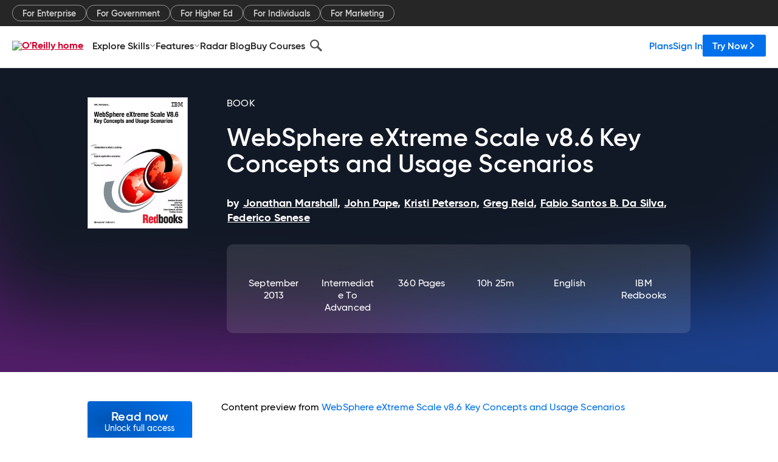

--- FILE ---
content_type: text/html; charset=utf-8
request_url: https://www.oreilly.com/library/view/websphere-extreme-scale/073843860X/7683Intro.xhtml
body_size: 41222
content:
<!DOCTYPE html>
<html lang="en"><head><meta charSet="utf-8"/><meta name="viewport" content="width=device-width, initial-scale=1"/><link rel="preload" as="image" href="https://cdn.oreillystatic.com/images/sitewide-headers/oreilly_logo_mark_red.svg"/><link rel="preload" as="image" href="https://cdn.oreillystatic.com/oreilly/images/app-store-logo.png"/><link rel="preload" as="image" href="https://cdn.oreillystatic.com/oreilly/images/google-play-logo.png"/><link rel="preload" as="image" href="https://cdn.oreillystatic.com/oreilly/images/roku-tv-logo.png"/><link rel="preload" as="image" href="https://cdn.oreillystatic.com/oreilly/images/amazon-appstore-logo.png"/><meta name="theme-color" content="#B9002D"/><link rel="preconnect" href="https://cdn.oreillystatic.com" crossorigin=""/><link rel="preload" href="https://cdn.oreillystatic.com/fonts/Gilroy/Family/gilroy-bold.woff2" as="font" type="font/woff2" crossorigin="anonymous"/><link rel="preload" href="https://cdn.oreillystatic.com/fonts/Gilroy/Family/gilroy-regular.woff2" as="font" type="font/woff2" crossorigin="anonymous"/><link rel="preload" href="https://cdn.oreillystatic.com/fonts/Gilroy/Family/gilroy-medium.woff2" as="font" type="font/woff2" crossorigin="anonymous"/><link rel="preload" href="https://cdn.oreillystatic.com/fonts/Gilroy/Family/gilroy-semibold.woff2" as="font" type="font/woff2" crossorigin="anonymous"/><link rel="preload" href="https://cdn.oreillystatic.com/fonts/GuardianText/GuardianTextSans-Medium-Web.woff2" as="font" type="font/woff2" crossorigin="anonymous"/><link rel="preload" href="https://cdn.oreillystatic.com/fonts/GuardianText/GuardianTextSans-Regular-Web.woff2" as="font" type="font/woff2" crossorigin="anonymous"/><link rel="shortcut icon" href="//www.oreilly.com/favicon.ico"/><meta name="robots" content="index, follow"/><meta name="author" content="Jonathan Marshall, John Pape, Kristi Peterson, Greg Reid, Fabio Santos B. da Silva, Federico Senese"/><meta name="publisher" content="IBM Redbooks"/><meta property="og:title" content="WebSphere eXtreme Scale v8.6 Key Concepts and Usage Scenarios"/><meta property="og:url" content="https://www.oreilly.com/library/view/websphere-extreme-scale/073843860X/7683Intro.xhtml"/><meta property="og:site_name" content="O’Reilly Online Learning"/><meta property="og:type" content="book"/><meta property="og:image" content="https://www.oreilly.com/library/cover/073843860X/1200w630h/"/><meta property="og:image:secure_url" content="https://www.oreilly.com/library/cover/073843860X/1200w630h/"/><meta property="og:image:width" content="1200"/><meta property="og:image:height" content="630"/><meta name="twitter:card" content="summary_large_image"/><meta name="twitter:image" content="https://www.oreilly.com/library/cover/073843860X/1200w630h/"/><meta name="twitter:site" content="@OReillyMedia"/><meta name="twitter:title" content="WebSphere eXtreme Scale v8.6 Key Concepts and Usage Scenarios"/><meta property="og:book:isbn" content="073843860X"/><meta property="og:book:author" content="Jonathan Marshall, John Pape, Kristi Peterson, Greg Reid, Fabio Santos B. da Silva, Federico Senese"/><title>Chapter 1. Introduction to WebSphere eXtreme Scale - WebSphere eXtreme Scale v8.6 Key Concepts and Usage Scenarios [Book]</title><meta property="og:description" content="Introduction to WebSphere eXtreme Scale IBM WebSphere eXtreme Scale provides a high-performance, highly scalable caching framework. This chapter introduces WebSphere eXtreme Scale... - Selection from WebSphere eXtreme Scale v8.6 Key Concepts and Usage Scenarios [Book]"/><meta name="description" content="Introduction to WebSphere eXtreme Scale IBM WebSphere eXtreme Scale provides a high-performance, highly scalable caching framework. This chapter introduces WebSphere eXtreme Scale... - Selection from WebSphere eXtreme Scale v8.6 Key Concepts and Usage Scenarios [Book]"/><link rel="stylesheet" href="/library/view/dist/client-render.UGP4EIOS.css"/><script>
        (function(h,o,u,n,d) {
          h=h[d]=h[d]||{q:[],onReady:function(c){h.q.push(c)}}
          d=o.createElement(u);d.async=1;d.src=n
          n=o.getElementsByTagName(u)[0];n.parentNode.insertBefore(d,n)
        })(window,document,'script','https://www.datadoghq-browser-agent.com/us1/v5/datadog-rum.js','DD_RUM')
        window.DD_RUM.onReady(function() {
          window.DD_RUM.init({
            clientToken: 'pubeafb4991c8bdcd260cd154294ece7a74',
            applicationId: '9f3d6547-b090-49ef-8a36-89b64f3ee2c5',
            site: 'datadoghq.com',
            service: 'preview_content_viewer-browser',
            env: 'production',
            sessionSampleRate: Number('' || 10),
            sessionReplaySampleRate: Number('' || 10),
            trackUserInteractions: Boolean('' || false),
            trackResources: true,
            trackLongTasks: true,
            defaultPrivacyLevel: 'mask'
          });
        })
      </script><script type="text/javascript">
                  htmlContext = {"basePath":"/library/view","enableMswIntegration":false,"env":{"DATADOG_RUM_APPLICATION_ID":"9f3d6547-b090-49ef-8a36-89b64f3ee2c5","DATADOG_RUM_CLIENT_TOKEN":"pubeafb4991c8bdcd260cd154294ece7a74","ENABLE_BROWSER_LOGGER":"true","ENV":"production","GOOGLE_TAG_MANAGER_ACCOUNT":"GTM-5P4V6Z","LOG_LEVEL":"error"},"frameworkAssets":[],"isDev":false,"manifest":{"observers.js":"observers-OX7F7U42.js","esm.js":"esm-JBC3LR4E.js","index.esm.js":"index.esm-2TALAJGH.js","client-render.js":"client-render.DLO5DM7M.js","chunk.js":"chunk-DGJUBN33.js","-5HBCMCE7.js":"NCMVHL6D-5HBCMCE7.js","-UF6HHVCD.js":"2AITGKQY-UF6HHVCD.js","worker.js":"worker-QB5IWDIR.js","rrweb-plugin-console-record.js":"rrweb-plugin-console-record-TT2EFQP7.js","rrweb-record.js":"rrweb-record-XNJAJ5WQ.js","client-render.css":"client-render.UGP4EIOS.css"},"preloadedAssets":[{"href":"https://cdn.oreillystatic.com/fonts/Gilroy/Family/gilroy-bold.woff2","as":"font","type":"font/woff2","crossOrigin":"anonymous"},{"href":"https://cdn.oreillystatic.com/fonts/Gilroy/Family/gilroy-regular.woff2","as":"font","type":"font/woff2","crossOrigin":"anonymous"},{"href":"https://cdn.oreillystatic.com/fonts/Gilroy/Family/gilroy-medium.woff2","as":"font","type":"font/woff2","crossOrigin":"anonymous"},{"href":"https://cdn.oreillystatic.com/fonts/Gilroy/Family/gilroy-semibold.woff2","as":"font","type":"font/woff2","crossOrigin":"anonymous"},{"href":"https://cdn.oreillystatic.com/fonts/GuardianText/GuardianTextSans-Medium-Web.woff2","as":"font","type":"font/woff2","crossOrigin":"anonymous"},{"href":"https://cdn.oreillystatic.com/fonts/GuardianText/GuardianTextSans-Regular-Web.woff2","as":"font","type":"font/woff2","crossOrigin":"anonymous"}],"name":"preview_content_viewer"};
                  initialStoreData = {"aiChat":{"isOpen":false,"data":{}},"environment":{"origin":"https://internal-ingress.platform.gcp.oreilly.com","env":"production","nodeEnv":"production","logLevel":"error","learningOrigin":"https://learning.oreilly.com","ingressedPaths":["/library/view","/videos"],"apiPath":"/api/web/library/view","basePath":"/library/view","publicPath":"/library/view/dist/","routerBasePath":"/"},"jwt":{"_loadingState":"FAILURE","_error":"No jwt on request."},"ldFeatureFlags":{"_loadingState":"FAILURE","_error":{}},"navigationAndAnnouncements":{"announcements":[],"links":{"header":[{"name":"Enterprise","link":"/enterprise/","icon":"","classname":"","description":"","isExternal":false,"groups":["header"],"syntheticsId":"","children":[]},{"name":"Pricing","link":"/pricing/","icon":"","classname":"","description":"","isExternal":false,"groups":["header"],"syntheticsId":"","children":[]}],"footer":[{"name":"About O’Reilly","link":"/about/","icon":"","classname":"","description":"","isExternal":false,"groups":["footer"],"syntheticsId":"","children":[]},{"name":"Teach/write/train","link":"/work-with-us.html","icon":"","classname":"","description":"","isExternal":false,"groups":["footer"],"syntheticsId":"","children":[]},{"name":"Careers","link":"/careers/","icon":"","classname":"","description":"","isExternal":false,"groups":["footer"],"syntheticsId":"","children":[]},{"name":"Community partners","link":"/partner/signup.csp","icon":"","classname":"","description":"","isExternal":false,"groups":["footer"],"syntheticsId":"","children":[]},{"name":"Affiliate program","link":"/affiliates/","icon":"","classname":"","description":"","isExternal":false,"groups":["footer"],"syntheticsId":"","children":[]},{"name":"Diversity","link":"/diversity/","icon":"","classname":"","description":"","isExternal":false,"groups":["footer"],"syntheticsId":"","children":[]},{"name":"Support","link":"https://www.oreilly.com/online-learning/support/","icon":"","classname":"","description":"","isExternal":false,"groups":["footer"],"syntheticsId":"","children":[]},{"name":"Contact us","link":"/about/contact.html","icon":"","classname":"","description":"","isExternal":false,"groups":["footer"],"syntheticsId":"","children":[]},{"name":"Newsletters","link":"https://www.oreilly.com/emails/newsletters/","icon":"","classname":"","description":"","isExternal":false,"groups":["footer"],"syntheticsId":"","children":[]}],"marketing-header":[{"name":"For Enterprise","link":"https://www.oreilly.com/online-learning/teams.html","icon":"","classname":"","description":"","isExternal":false,"groups":["marketing-header"],"syntheticsId":"","children":[]},{"name":"For Government","link":"https://www.oreilly.com/online-learning/government.html","icon":"","classname":"","description":"","isExternal":false,"groups":["marketing-header"],"syntheticsId":"","children":[]},{"name":"For Higher Ed","link":"https://www.oreilly.com/online-learning/academic.html","icon":"","classname":"","description":"","isExternal":false,"groups":["marketing-header"],"syntheticsId":"","children":[]},{"name":"For Individuals","link":"https://www.oreilly.com/online-learning/individuals.html","icon":"","classname":"","description":"","isExternal":false,"groups":["marketing-header"],"syntheticsId":"","children":[]},{"name":"For Marketing","link":"https://www.oreilly.com/content-marketing-solutions.html","icon":"","classname":"","description":"","isExternal":false,"groups":["marketing-header"],"syntheticsId":"","children":[]}],"fineprint":[{"name":"Terms of Service","link":"https://www.oreilly.com/terms/","icon":"","classname":"","description":"","isExternal":false,"groups":["fineprint"],"syntheticsId":"","children":[]},{"name":"Privacy Policy","link":"/privacy","icon":"","classname":"","description":"","isExternal":false,"groups":["fineprint"],"syntheticsId":"","children":[]},{"name":"Editorial Independence","link":"/about/editorial_independence.html","icon":"","classname":"","description":"","isExternal":false,"groups":["fineprint"],"syntheticsId":"","children":[]},{"name":"Modern Slavery Act Statement","link":"https://www.oreilly.com/modern-slavery-act-transparency-statement.html","icon":"","classname":"","description":"","isExternal":false,"groups":["fineprint"],"syntheticsId":"","children":[]}],"anon-header":[{"name":"Explore Skills","link":"#","icon":"","classname":"","description":"","isExternal":false,"groups":["anon-header","topbar-left"],"syntheticsId":"","children":[{"name":"Cloud Computing","link":"/search/skills/cloud-computing/","icon":"","classname":"","description":"","isExternal":false,"groups":["topbar-left"],"syntheticsId":"","children":[{"name":"Microsoft Azure","link":"/search/skills/microsoft-azure/","icon":"","classname":"","syntheticsId":""},{"name":"Amazon Web Services (AWS)","link":"/search/skills/amazon-web-services-aws/","icon":"","classname":"","syntheticsId":""},{"name":"Google Cloud","link":"/search/skills/google-cloud/","icon":"","classname":"","syntheticsId":""},{"name":"Cloud Migration","link":"/search/skills/cloud-migration/","icon":"","classname":"","syntheticsId":""},{"name":"Cloud Deployment","link":"/search/skills/cloud-deployment/","icon":"","classname":"","syntheticsId":""},{"name":"Cloud Platforms","link":"/search/skills/cloud-platforms/","icon":"","classname":"","syntheticsId":""}]},{"name":"Data Engineering","link":"/search/skills/data-engineering/","icon":"","classname":"","description":"","isExternal":false,"groups":["topbar-left"],"syntheticsId":"","children":[{"name":"Data Warehouse","link":"/search/skills/data-warehouse/","icon":"","classname":"","syntheticsId":""},{"name":"SQL","link":"/search/skills/sql/","icon":"","classname":"","syntheticsId":""},{"name":"Apache Spark","link":"/search/skills/apache-spark/","icon":"","classname":"","syntheticsId":""},{"name":"Microsoft SQL Server","link":"/search/skills/microsoft-sql-server/","icon":"","classname":"","syntheticsId":""},{"name":"MySQL","link":"/search/skills/mysql/","icon":"","classname":"","syntheticsId":""},{"name":"Kafka","link":"/search/skills/kafka/","icon":"","classname":"","syntheticsId":""},{"name":"Data Lake","link":"/search/skills/data-lake/","icon":"","classname":"","syntheticsId":""},{"name":"Streaming & Messaging","link":"/search/skills/streaming-messaging/","icon":"","classname":"","syntheticsId":""},{"name":"NoSQL Databases","link":"/search/skills/nosql-databases/","icon":"","classname":"","syntheticsId":""},{"name":"Relational Databases","link":"/search/skills/relational-databases/","icon":"","classname":"","syntheticsId":""}]},{"name":"Data Science","link":"/search/skills/data-science/","icon":"","classname":"","description":"","isExternal":false,"groups":["topbar-left"],"syntheticsId":"","children":[{"name":"Pandas","link":"/search/topics/pandas/","icon":"","classname":"","syntheticsId":""},{"name":"R","link":"/search/topics/r/","icon":"","classname":"","syntheticsId":""},{"name":"MATLAB","link":"/search/topics/matlab/","icon":"","classname":"","syntheticsId":""},{"name":"SAS","link":"/search/topics/sas/","icon":"","classname":"","syntheticsId":""},{"name":"D3","link":"/search/topics/d3/","icon":"","classname":"","syntheticsId":""},{"name":"Power BI","link":"/search/topics/power-bi/","icon":"","classname":"","syntheticsId":""},{"name":"Tableau","link":"/search/topics/tableau/","icon":"","classname":"","syntheticsId":""},{"name":"Statistics","link":"/search/topics/statistics/","icon":"","classname":"","syntheticsId":""},{"name":"Exploratory Data Analysis","link":"/search/topics/exploratory-data-analysis/","icon":"","classname":"","syntheticsId":""},{"name":"Data Visualization","link":"/search/topics/data-visualization/","icon":"","classname":"","syntheticsId":""}]},{"name":"AI & ML","link":"/search/skills/ai-ml/","icon":"","classname":"","description":"","isExternal":false,"groups":["topbar-left"],"syntheticsId":"","children":[{"name":"Generative AI","link":"/search/skills/generative-ai/","icon":"","classname":"","syntheticsId":""},{"name":"Machine Learning","link":"/search/skills/machine-learning/","icon":"","classname":"","syntheticsId":""},{"name":"Artificial Intelligence (AI)","link":"/search/skills/artificial-intelligence-ai/","icon":"","classname":"","syntheticsId":""},{"name":"Deep Learning","link":"/search/skills/deep-learning/","icon":"","classname":"","syntheticsId":""},{"name":"Reinforcement Learning","link":"/search/skills/reinforcement-learning/","icon":"","classname":"","syntheticsId":""},{"name":"Natural Language Processing","link":"/search/skills/natural-language-processing/","icon":"","classname":"","syntheticsId":""},{"name":"TensorFlow","link":"/search/skills/tensorflow/","icon":"","classname":"","syntheticsId":""},{"name":"Scikit-Learn","link":"/search/skills/scikit-learn/","icon":"","classname":"","syntheticsId":""},{"name":"Hyperparameter Tuning","link":"/search/skills/hyperparameter-tuning/","icon":"","classname":"","syntheticsId":""},{"name":"MLOps","link":"/search/skills/mlops/","icon":"","classname":"","syntheticsId":""}]},{"name":"Programming Languages","link":"/search/skills/programming-languages/","icon":"","classname":"","description":"","isExternal":false,"groups":["topbar-left"],"syntheticsId":"","children":[{"name":"Java","link":"/search/skills/java/","icon":"","classname":"","syntheticsId":""},{"name":"JavaScript","link":"/search/skills/javascript/","icon":"","classname":"","syntheticsId":""},{"name":"Spring","link":"/search/skills/spring/","icon":"","classname":"","syntheticsId":""},{"name":"Python","link":"/search/skills/python/","icon":"","classname":"","syntheticsId":""},{"name":"Go","link":"/search/skills/go/","icon":"","classname":"","syntheticsId":""},{"name":"C#","link":"/search/skills/c-sharp/","icon":"","classname":"","syntheticsId":""},{"name":"C++","link":"/search/skills/c-plus-plus/","icon":"","classname":"","syntheticsId":""},{"name":"C","link":"/search/skills/c/","icon":"","classname":"","syntheticsId":""},{"name":"Swift","link":"/search/skills/swift/","icon":"","classname":"","syntheticsId":""},{"name":"Rust","link":"/search/skills/rust/","icon":"","classname":"","syntheticsId":""},{"name":"Functional Programming","link":"/search/skills/functional-programming/","icon":"","classname":"","syntheticsId":""}]},{"name":"Software Architecture","link":"/search/skills/software-architecture/","icon":"","classname":"","description":"","isExternal":false,"groups":["topbar-left"],"syntheticsId":"","children":[{"name":"Object-Oriented","link":"/search/skills/object-oriented-architecture/","icon":"","classname":"","syntheticsId":""},{"name":"Distributed Systems","link":"/search/skills/distributed-systems/","icon":"","classname":"","syntheticsId":""},{"name":"Domain-Driven Design","link":"/search/skills/domain-driven-design/","icon":"","classname":"","syntheticsId":""},{"name":"Architectural Patterns","link":"/search/skills/architectural-patterns/","icon":"","classname":"","syntheticsId":""}]},{"name":"IT/Ops","link":"/search/skills/it-operations/","icon":"","classname":"","description":"","isExternal":false,"groups":["topbar-left"],"syntheticsId":"","children":[{"name":"Kubernetes","link":"/search/topics/kubernetes/","icon":"","classname":"","syntheticsId":""},{"name":"Docker","link":"/search/topics/docker/","icon":"","classname":"","syntheticsId":""},{"name":"GitHub","link":"/search/topics/github/","icon":"","classname":"","syntheticsId":""},{"name":"Terraform","link":"/search/topics/terraform/","icon":"","classname":"","syntheticsId":""},{"name":"Continuous Delivery","link":"/search/topics/continuous-delivery/","icon":"","classname":"","syntheticsId":""},{"name":"Continuous Integration","link":"/search/topics/continuous-integration/","icon":"","classname":"","syntheticsId":""},{"name":"Database Administration","link":"/search/topics/database-administration/","icon":"","classname":"","syntheticsId":""},{"name":"Computer Networking","link":"/search/topics/computer-networking/","icon":"","classname":"","syntheticsId":""},{"name":"Operating Systems","link":"/search/topics/operating-systems/","icon":"","classname":"","syntheticsId":""},{"name":"IT Certifications","link":"/search/topics/it-certifications/","icon":"","classname":"","syntheticsId":""}]},{"name":"Security","link":"/search/skills/security/","icon":"","classname":"","description":"","isExternal":false,"groups":["topbar-left"],"syntheticsId":"","children":[{"name":"Network Security","link":"/search/skills/network-security/","icon":"","classname":"","syntheticsId":""},{"name":"Application Security","link":"/search/skills/application-security/","icon":"","classname":"","syntheticsId":""},{"name":"Incident Response","link":"/search/skills/incident-response/","icon":"","classname":"","syntheticsId":""},{"name":"Zero Trust Model","link":"/search/skills/zero-trust-model/","icon":"","classname":"","syntheticsId":""},{"name":"Disaster Recovery","link":"/search/skills/disaster-recovery/","icon":"","classname":"","syntheticsId":""},{"name":"Penetration Testing / Ethical Hacking","link":"/search/skills/penetration-testing-ethical-hacking/","icon":"","classname":"","syntheticsId":""},{"name":"Governance","link":"/search/skills/governance/","icon":"","classname":"","syntheticsId":""},{"name":"Malware","link":"/search/skills/malware/","icon":"","classname":"","syntheticsId":""},{"name":"Security Architecture","link":"/search/skills/security-architecture/","icon":"","classname":"","syntheticsId":""},{"name":"Security Engineering","link":"/search/skills/security-engineering/","icon":"","classname":"","syntheticsId":""},{"name":"Security Certifications","link":"/search/skills/security-certifications/","icon":"","classname":"","syntheticsId":""}]},{"name":"Design","link":"/search/skills/design/","icon":"","classname":"","description":"","isExternal":false,"groups":["topbar-left"],"syntheticsId":"","children":[{"name":"Web Design","link":"/search/skills/web-design/","icon":"","classname":"","syntheticsId":""},{"name":"Graphic Design","link":"/search/skills/graphic-design/","icon":"","classname":"","syntheticsId":""},{"name":"Interaction Design","link":"/search/skills/interaction-design/","icon":"","classname":"","syntheticsId":""},{"name":"Film & Video","link":"/search/skills/film-video/","icon":"","classname":"","syntheticsId":""},{"name":"User Experience (UX)","link":"/search/skills/user-experience-ux/","icon":"","classname":"","syntheticsId":""},{"name":"Design Process","link":"/search/skills/design-process/","icon":"","classname":"","syntheticsId":""},{"name":"Design Tools","link":"/search/skills/design-tools/","icon":"","classname":"","syntheticsId":""}]},{"name":"Business","link":"/search/skills/business/","icon":"","classname":"","description":"","isExternal":false,"groups":["topbar-left"],"syntheticsId":"","children":[{"name":"Agile","link":"/search/skills/agile/","icon":"","classname":"","syntheticsId":""},{"name":"Project Management","link":"/search/skills/project-management/","icon":"","classname":"","syntheticsId":""},{"name":"Product Management","link":"/search/skills/product-management/","icon":"","classname":"","syntheticsId":""},{"name":"Marketing","link":"/search/skills/marketing/","icon":"","classname":"","syntheticsId":""},{"name":"Human Resources","link":"/search/skills/human-resources/","icon":"","classname":"","syntheticsId":""},{"name":"Finance","link":"/search/skills/finance/","icon":"","classname":"","syntheticsId":""},{"name":"Team Management","link":"/search/skills/team-management/","icon":"","classname":"","syntheticsId":""},{"name":"Business Strategy","link":"/search/skills/business-strategy/","icon":"","classname":"","syntheticsId":""},{"name":"Digital Transformation","link":"/search/skills/digital-transformation/","icon":"","classname":"","syntheticsId":""},{"name":"Organizational Leadership","link":"/search/skills/organizational-leadership/","icon":"","classname":"","syntheticsId":""}]},{"name":"Soft Skills","link":"/search/skills/soft-skills/","icon":"","classname":"","description":"","isExternal":false,"groups":["topbar-left"],"syntheticsId":"","children":[{"name":"Professional Communication","link":"/search/skills/professional-communication/","icon":"","classname":"","syntheticsId":""},{"name":"Emotional Intelligence","link":"/search/skills/emotional-intelligence/","icon":"","classname":"","syntheticsId":""},{"name":"Presentation Skills","link":"/search/skills/presentation-skills/","icon":"","classname":"","syntheticsId":""},{"name":"Innovation","link":"/search/skills/innovation/","icon":"","classname":"","syntheticsId":""},{"name":"Critical Thinking","link":"/search/skills/critical-thinking/","icon":"","classname":"","syntheticsId":""},{"name":"Public Speaking","link":"/search/skills/public-speaking/","icon":"","classname":"","syntheticsId":""},{"name":"Collaboration","link":"/search/skills/collaboration/","icon":"","classname":"","syntheticsId":""},{"name":"Personal Productivity","link":"/search/skills/personal-productivity/","icon":"","classname":"","syntheticsId":""},{"name":"Confidence / Motivation","link":"/search/skills/confidence-motivation/","icon":"","classname":"","syntheticsId":""}]}]},{"name":"Features","link":"/online-learning/features.html","icon":"","classname":"","description":"","isExternal":false,"groups":["anon-header"],"syntheticsId":"","children":[{"name":"All features","link":"/online-learning/features.html","icon":"","classname":"","description":"","isExternal":false,"groups":["anon-header"],"syntheticsId":"","children":[]},{"name":"Verifiable skills","link":"/online-learning/verifiable-skills.html","icon":"","classname":"","description":"","isExternal":false,"groups":["anon-header"],"syntheticsId":"","children":[]},{"name":"AI Academy","link":"/online-learning/ai-academy.html","icon":"","classname":"","description":"","isExternal":false,"groups":["anon-header"],"syntheticsId":"","children":[]},{"name":"Courses","link":"/online-learning/courses.html","icon":"","classname":"","description":"","isExternal":false,"groups":["anon-header"],"syntheticsId":"","children":[]},{"name":"Certifications","link":"/online-learning/feature-certification.html","icon":"","classname":"","description":"","isExternal":false,"groups":["anon-header"],"syntheticsId":"","children":[]},{"name":"Interactive learning","link":"/online-learning/intro-interactive-learning.html","icon":"","classname":"","description":"","isExternal":false,"groups":["anon-header"],"syntheticsId":"","children":[]},{"name":"Live events","link":"/online-learning/live-events.html","icon":"","classname":"","description":"","isExternal":false,"groups":["anon-header"],"syntheticsId":"","children":[]},{"name":"Superstreams","link":"/products/superstreams.html","icon":"","classname":"","description":"","isExternal":false,"groups":["anon-header"],"syntheticsId":"","children":[]},{"name":"Answers","link":"/online-learning/feature-answers.html","icon":"","classname":"","description":"","isExternal":false,"groups":["anon-header"],"syntheticsId":"","children":[]},{"name":"Insights reporting","link":"/online-learning/insights-dashboard.html","icon":"","classname":"","description":"","isExternal":false,"groups":["anon-header"],"syntheticsId":"","children":[]}]},{"name":"Radar Blog","link":"/radar/","icon":"","classname":"","description":"","isExternal":false,"groups":["anon-header"],"syntheticsId":"","children":[]},{"name":"Buy Courses","link":"/live/","icon":"","classname":"","description":"","isExternal":false,"groups":["anon-header"],"syntheticsId":"","children":[]}],"topbar-left":[{"name":"Explore Skills","link":"#","icon":"","classname":"","description":"","isExternal":false,"groups":["anon-header","topbar-left"],"syntheticsId":"","children":[{"name":"Cloud Computing","link":"/search/skills/cloud-computing/","icon":"","classname":"","description":"","isExternal":false,"groups":["topbar-left"],"syntheticsId":"","children":[{"name":"Microsoft Azure","link":"/search/skills/microsoft-azure/","icon":"","classname":"","syntheticsId":""},{"name":"Amazon Web Services (AWS)","link":"/search/skills/amazon-web-services-aws/","icon":"","classname":"","syntheticsId":""},{"name":"Google Cloud","link":"/search/skills/google-cloud/","icon":"","classname":"","syntheticsId":""},{"name":"Cloud Migration","link":"/search/skills/cloud-migration/","icon":"","classname":"","syntheticsId":""},{"name":"Cloud Deployment","link":"/search/skills/cloud-deployment/","icon":"","classname":"","syntheticsId":""},{"name":"Cloud Platforms","link":"/search/skills/cloud-platforms/","icon":"","classname":"","syntheticsId":""}]},{"name":"Data Engineering","link":"/search/skills/data-engineering/","icon":"","classname":"","description":"","isExternal":false,"groups":["topbar-left"],"syntheticsId":"","children":[{"name":"Data Warehouse","link":"/search/skills/data-warehouse/","icon":"","classname":"","syntheticsId":""},{"name":"SQL","link":"/search/skills/sql/","icon":"","classname":"","syntheticsId":""},{"name":"Apache Spark","link":"/search/skills/apache-spark/","icon":"","classname":"","syntheticsId":""},{"name":"Microsoft SQL Server","link":"/search/skills/microsoft-sql-server/","icon":"","classname":"","syntheticsId":""},{"name":"MySQL","link":"/search/skills/mysql/","icon":"","classname":"","syntheticsId":""},{"name":"Kafka","link":"/search/skills/kafka/","icon":"","classname":"","syntheticsId":""},{"name":"Data Lake","link":"/search/skills/data-lake/","icon":"","classname":"","syntheticsId":""},{"name":"Streaming & Messaging","link":"/search/skills/streaming-messaging/","icon":"","classname":"","syntheticsId":""},{"name":"NoSQL Databases","link":"/search/skills/nosql-databases/","icon":"","classname":"","syntheticsId":""},{"name":"Relational Databases","link":"/search/skills/relational-databases/","icon":"","classname":"","syntheticsId":""}]},{"name":"Data Science","link":"/search/skills/data-science/","icon":"","classname":"","description":"","isExternal":false,"groups":["topbar-left"],"syntheticsId":"","children":[{"name":"Pandas","link":"/search/topics/pandas/","icon":"","classname":"","syntheticsId":""},{"name":"R","link":"/search/topics/r/","icon":"","classname":"","syntheticsId":""},{"name":"MATLAB","link":"/search/topics/matlab/","icon":"","classname":"","syntheticsId":""},{"name":"SAS","link":"/search/topics/sas/","icon":"","classname":"","syntheticsId":""},{"name":"D3","link":"/search/topics/d3/","icon":"","classname":"","syntheticsId":""},{"name":"Power BI","link":"/search/topics/power-bi/","icon":"","classname":"","syntheticsId":""},{"name":"Tableau","link":"/search/topics/tableau/","icon":"","classname":"","syntheticsId":""},{"name":"Statistics","link":"/search/topics/statistics/","icon":"","classname":"","syntheticsId":""},{"name":"Exploratory Data Analysis","link":"/search/topics/exploratory-data-analysis/","icon":"","classname":"","syntheticsId":""},{"name":"Data Visualization","link":"/search/topics/data-visualization/","icon":"","classname":"","syntheticsId":""}]},{"name":"AI & ML","link":"/search/skills/ai-ml/","icon":"","classname":"","description":"","isExternal":false,"groups":["topbar-left"],"syntheticsId":"","children":[{"name":"Generative AI","link":"/search/skills/generative-ai/","icon":"","classname":"","syntheticsId":""},{"name":"Machine Learning","link":"/search/skills/machine-learning/","icon":"","classname":"","syntheticsId":""},{"name":"Artificial Intelligence (AI)","link":"/search/skills/artificial-intelligence-ai/","icon":"","classname":"","syntheticsId":""},{"name":"Deep Learning","link":"/search/skills/deep-learning/","icon":"","classname":"","syntheticsId":""},{"name":"Reinforcement Learning","link":"/search/skills/reinforcement-learning/","icon":"","classname":"","syntheticsId":""},{"name":"Natural Language Processing","link":"/search/skills/natural-language-processing/","icon":"","classname":"","syntheticsId":""},{"name":"TensorFlow","link":"/search/skills/tensorflow/","icon":"","classname":"","syntheticsId":""},{"name":"Scikit-Learn","link":"/search/skills/scikit-learn/","icon":"","classname":"","syntheticsId":""},{"name":"Hyperparameter Tuning","link":"/search/skills/hyperparameter-tuning/","icon":"","classname":"","syntheticsId":""},{"name":"MLOps","link":"/search/skills/mlops/","icon":"","classname":"","syntheticsId":""}]},{"name":"Programming Languages","link":"/search/skills/programming-languages/","icon":"","classname":"","description":"","isExternal":false,"groups":["topbar-left"],"syntheticsId":"","children":[{"name":"Java","link":"/search/skills/java/","icon":"","classname":"","syntheticsId":""},{"name":"JavaScript","link":"/search/skills/javascript/","icon":"","classname":"","syntheticsId":""},{"name":"Spring","link":"/search/skills/spring/","icon":"","classname":"","syntheticsId":""},{"name":"Python","link":"/search/skills/python/","icon":"","classname":"","syntheticsId":""},{"name":"Go","link":"/search/skills/go/","icon":"","classname":"","syntheticsId":""},{"name":"C#","link":"/search/skills/c-sharp/","icon":"","classname":"","syntheticsId":""},{"name":"C++","link":"/search/skills/c-plus-plus/","icon":"","classname":"","syntheticsId":""},{"name":"C","link":"/search/skills/c/","icon":"","classname":"","syntheticsId":""},{"name":"Swift","link":"/search/skills/swift/","icon":"","classname":"","syntheticsId":""},{"name":"Rust","link":"/search/skills/rust/","icon":"","classname":"","syntheticsId":""},{"name":"Functional Programming","link":"/search/skills/functional-programming/","icon":"","classname":"","syntheticsId":""}]},{"name":"Software Architecture","link":"/search/skills/software-architecture/","icon":"","classname":"","description":"","isExternal":false,"groups":["topbar-left"],"syntheticsId":"","children":[{"name":"Object-Oriented","link":"/search/skills/object-oriented-architecture/","icon":"","classname":"","syntheticsId":""},{"name":"Distributed Systems","link":"/search/skills/distributed-systems/","icon":"","classname":"","syntheticsId":""},{"name":"Domain-Driven Design","link":"/search/skills/domain-driven-design/","icon":"","classname":"","syntheticsId":""},{"name":"Architectural Patterns","link":"/search/skills/architectural-patterns/","icon":"","classname":"","syntheticsId":""}]},{"name":"IT/Ops","link":"/search/skills/it-operations/","icon":"","classname":"","description":"","isExternal":false,"groups":["topbar-left"],"syntheticsId":"","children":[{"name":"Kubernetes","link":"/search/topics/kubernetes/","icon":"","classname":"","syntheticsId":""},{"name":"Docker","link":"/search/topics/docker/","icon":"","classname":"","syntheticsId":""},{"name":"GitHub","link":"/search/topics/github/","icon":"","classname":"","syntheticsId":""},{"name":"Terraform","link":"/search/topics/terraform/","icon":"","classname":"","syntheticsId":""},{"name":"Continuous Delivery","link":"/search/topics/continuous-delivery/","icon":"","classname":"","syntheticsId":""},{"name":"Continuous Integration","link":"/search/topics/continuous-integration/","icon":"","classname":"","syntheticsId":""},{"name":"Database Administration","link":"/search/topics/database-administration/","icon":"","classname":"","syntheticsId":""},{"name":"Computer Networking","link":"/search/topics/computer-networking/","icon":"","classname":"","syntheticsId":""},{"name":"Operating Systems","link":"/search/topics/operating-systems/","icon":"","classname":"","syntheticsId":""},{"name":"IT Certifications","link":"/search/topics/it-certifications/","icon":"","classname":"","syntheticsId":""}]},{"name":"Security","link":"/search/skills/security/","icon":"","classname":"","description":"","isExternal":false,"groups":["topbar-left"],"syntheticsId":"","children":[{"name":"Network Security","link":"/search/skills/network-security/","icon":"","classname":"","syntheticsId":""},{"name":"Application Security","link":"/search/skills/application-security/","icon":"","classname":"","syntheticsId":""},{"name":"Incident Response","link":"/search/skills/incident-response/","icon":"","classname":"","syntheticsId":""},{"name":"Zero Trust Model","link":"/search/skills/zero-trust-model/","icon":"","classname":"","syntheticsId":""},{"name":"Disaster Recovery","link":"/search/skills/disaster-recovery/","icon":"","classname":"","syntheticsId":""},{"name":"Penetration Testing / Ethical Hacking","link":"/search/skills/penetration-testing-ethical-hacking/","icon":"","classname":"","syntheticsId":""},{"name":"Governance","link":"/search/skills/governance/","icon":"","classname":"","syntheticsId":""},{"name":"Malware","link":"/search/skills/malware/","icon":"","classname":"","syntheticsId":""},{"name":"Security Architecture","link":"/search/skills/security-architecture/","icon":"","classname":"","syntheticsId":""},{"name":"Security Engineering","link":"/search/skills/security-engineering/","icon":"","classname":"","syntheticsId":""},{"name":"Security Certifications","link":"/search/skills/security-certifications/","icon":"","classname":"","syntheticsId":""}]},{"name":"Design","link":"/search/skills/design/","icon":"","classname":"","description":"","isExternal":false,"groups":["topbar-left"],"syntheticsId":"","children":[{"name":"Web Design","link":"/search/skills/web-design/","icon":"","classname":"","syntheticsId":""},{"name":"Graphic Design","link":"/search/skills/graphic-design/","icon":"","classname":"","syntheticsId":""},{"name":"Interaction Design","link":"/search/skills/interaction-design/","icon":"","classname":"","syntheticsId":""},{"name":"Film & Video","link":"/search/skills/film-video/","icon":"","classname":"","syntheticsId":""},{"name":"User Experience (UX)","link":"/search/skills/user-experience-ux/","icon":"","classname":"","syntheticsId":""},{"name":"Design Process","link":"/search/skills/design-process/","icon":"","classname":"","syntheticsId":""},{"name":"Design Tools","link":"/search/skills/design-tools/","icon":"","classname":"","syntheticsId":""}]},{"name":"Business","link":"/search/skills/business/","icon":"","classname":"","description":"","isExternal":false,"groups":["topbar-left"],"syntheticsId":"","children":[{"name":"Agile","link":"/search/skills/agile/","icon":"","classname":"","syntheticsId":""},{"name":"Project Management","link":"/search/skills/project-management/","icon":"","classname":"","syntheticsId":""},{"name":"Product Management","link":"/search/skills/product-management/","icon":"","classname":"","syntheticsId":""},{"name":"Marketing","link":"/search/skills/marketing/","icon":"","classname":"","syntheticsId":""},{"name":"Human Resources","link":"/search/skills/human-resources/","icon":"","classname":"","syntheticsId":""},{"name":"Finance","link":"/search/skills/finance/","icon":"","classname":"","syntheticsId":""},{"name":"Team Management","link":"/search/skills/team-management/","icon":"","classname":"","syntheticsId":""},{"name":"Business Strategy","link":"/search/skills/business-strategy/","icon":"","classname":"","syntheticsId":""},{"name":"Digital Transformation","link":"/search/skills/digital-transformation/","icon":"","classname":"","syntheticsId":""},{"name":"Organizational Leadership","link":"/search/skills/organizational-leadership/","icon":"","classname":"","syntheticsId":""}]},{"name":"Soft Skills","link":"/search/skills/soft-skills/","icon":"","classname":"","description":"","isExternal":false,"groups":["topbar-left"],"syntheticsId":"","children":[{"name":"Professional Communication","link":"/search/skills/professional-communication/","icon":"","classname":"","syntheticsId":""},{"name":"Emotional Intelligence","link":"/search/skills/emotional-intelligence/","icon":"","classname":"","syntheticsId":""},{"name":"Presentation Skills","link":"/search/skills/presentation-skills/","icon":"","classname":"","syntheticsId":""},{"name":"Innovation","link":"/search/skills/innovation/","icon":"","classname":"","syntheticsId":""},{"name":"Critical Thinking","link":"/search/skills/critical-thinking/","icon":"","classname":"","syntheticsId":""},{"name":"Public Speaking","link":"/search/skills/public-speaking/","icon":"","classname":"","syntheticsId":""},{"name":"Collaboration","link":"/search/skills/collaboration/","icon":"","classname":"","syntheticsId":""},{"name":"Personal Productivity","link":"/search/skills/personal-productivity/","icon":"","classname":"","syntheticsId":""},{"name":"Confidence / Motivation","link":"/search/skills/confidence-motivation/","icon":"","classname":"","syntheticsId":""}]}]}],"anon-footer-left":[{"name":"About O'Reilly","link":"/about/","icon":"","classname":"","description":"","isExternal":false,"groups":["anon-footer-left"],"syntheticsId":"","children":[{"name":"Teach/Write/Train","link":"/work-with-us.html","icon":"","classname":"","description":"","isExternal":false,"groups":["anon-footer-left"],"syntheticsId":"","children":[]},{"name":"Careers","link":"/careers/","icon":"","classname":"","description":"","isExternal":false,"groups":["anon-footer-left"],"syntheticsId":"","children":[]},{"name":"O'Reilly News","link":"/press/","icon":"","classname":"","description":"","isExternal":false,"groups":["anon-footer-left"],"syntheticsId":"","children":[]},{"name":"Media Coverage","link":"/press/media-coverage.html","icon":"","classname":"","description":"","isExternal":false,"groups":["anon-footer-left"],"syntheticsId":"","children":[]},{"name":"Community Partners","link":"/partner/signup.csp","icon":"","classname":"","description":"","isExternal":false,"groups":["anon-footer-left"],"syntheticsId":"","children":[]},{"name":"Affiliate Program","link":"/affiliates/","icon":"","classname":"","description":"","isExternal":false,"groups":["anon-footer-left"],"syntheticsId":"","children":[]},{"name":"Submit an RFP","link":"/online-learning/rfp.html","icon":"","classname":"","description":"","isExternal":false,"groups":["anon-footer-left"],"syntheticsId":"","children":[]},{"name":"Diversity","link":"/diversity/","icon":"","classname":"","description":"","isExternal":false,"groups":["anon-footer-left"],"syntheticsId":"","children":[]},{"name":"Content Sponsorship","link":"/content-marketing-solutions.html","icon":"","classname":"","description":"","isExternal":false,"groups":["anon-footer-left"],"syntheticsId":"","children":[]}]}],"anon-footer-center":[{"name":"Support","link":"/online-learning/support/","icon":"","classname":"","description":"","isExternal":false,"groups":["anon-footer-center"],"syntheticsId":"","children":[{"name":"Contact Us","link":"/about/contact.html","icon":"","classname":"","description":"","isExternal":false,"groups":["anon-footer-center"],"syntheticsId":"","children":[]},{"name":"Newsletters","link":"/emails/newsletters/","icon":"","classname":"","description":"","isExternal":false,"groups":["anon-footer-center"],"syntheticsId":"","children":[]},{"name":"Privacy Policy","link":"/privacy.html","icon":"","classname":"","description":"","isExternal":false,"groups":["anon-footer-center"],"syntheticsId":"","children":[]},{"name":"AI Policy","link":"/about/oreilly-approach-to-generative-ai.html","icon":"","classname":"","description":"","isExternal":false,"groups":["anon-footer-center"],"syntheticsId":"","children":[]}]}],"anon-footer-right":[{"name":"International","link":"#","icon":"","classname":"","description":"","isExternal":false,"groups":["anon-footer-right"],"syntheticsId":"","children":[{"name":"Australia & New Zealand","link":"/online-learning/anz.html","icon":"","classname":"","description":"","isExternal":false,"groups":["anon-footer-right"],"syntheticsId":"","children":[]},{"name":"Japan","link":"https://www.oreilly.co.jp/index.shtml","icon":"","classname":"","description":"","isExternal":false,"groups":["anon-footer-right"],"syntheticsId":"","children":[]}]}],"social":[{"name":"LinkedIn","link":"https://www.linkedin.com/company/oreilly-media","icon":"linkedin","classname":"","description":"","isExternal":false,"groups":["social"],"syntheticsId":"","children":[]},{"name":"YouTube","link":"https://www.youtube.com/user/OreillyMedia","icon":"youtube","classname":"","description":"","isExternal":false,"groups":["social"],"syntheticsId":"","children":[]}]}},"playlistsCoreState":{"mostRecentPlaylistIds":[],"playlistActions":{"updatingSharing":false,"sharingErrors":{}},"playlists":{"error":"","fetching":true,"loaded":false,"playlists":[],"sharingEnabled":false},"playlistSSR":{"error":"","fetching":false,"loaded":false,"playlist":{}},"sharedPlaylist":{"error":"","fetching":false,"loaded":false,"playlist":{}}},"user":{"error":"User is not authenticated"},"userInfo":{"meta":{"error":"User is not authenticated"},"profile":{"error":null},"usageStatus":{"error":null}},"userProfile":{"error":{"message":"No encoded jwt."},"_loadingState":"FAILURE"},"appState":{"ourn":"urn:orm:book:073843860X","title":"WebSphere eXtreme Scale v8.6 Key Concepts and Usage Scenarios"}};
                  __orm_public_path__ = window.initialStoreData?.environment?.publicPath;
                </script><script type="text/javascript">
      window.orm = window.orm || {};
      window.orm.redirect = function redirect(url) {
        window.location.assign(url);
      };
      window.orm.logger = console;
    </script><script type="text/javascript" src="https://www.datadoghq-browser-agent.com/us1/v5/datadog-logs.js"></script><script type="text/javascript">
        if (window.DD_LOGS) {
          window.DD_LOGS.init({
            clientToken: 'pub8399c9005ebe7454be1698e2aee94fba',
            site: 'datadoghq.com',
            env: 'production',
            service: 'preview_content_viewer-browser',
            sessionSampleRate: Number('' || 50),
          });
          window.DD_LOGS.logger.setLevel('error' || 'error');
          window.orm.logger = DD_LOGS.logger;
        }
      </script><script>
      // Disable analytics when hit from DD synthetics browser
      if (window._DATADOG_SYNTHETICS_BROWSER === undefined) {
        if (window.initialStoreData && window.initialStoreData.userInfo.meta
          && window.initialStoreData.userInfo.meta.user_identifier && window.initialStoreData.jwt) {
          var user = window.initialStoreData.userInfo.meta;
          var dataLayer = window.dataLayer || [];
          var jwtPerms = window.initialStoreData.jwt.perms;

          // Set user/session info
          dataLayer.push({ userIdentifier: user.user_identifier });
          dataLayer.push({ loggedIn: 'yes' });

          // Set account/org info
          if (!user.individual) {
            dataLayer.push({ orgID: user.primary_account });
          }

          // Set user hasPurchases boolean
          dataLayer.push({ hasPurchases: user.has_purchases.toString() });

          // Set account type
          if (user.individual) {
            if (user.subscription && user.subscription.active) {
              dataLayer.push({learningAccountType: 'individual'});
            } else if (user.is_trial) {
              dataLayer.push({learningAccountType: 'free trial'});
            }
            else if (user.has_purchases && jwtPerms?.prch?.includes('c')){
              dataLayer.push({learningAccountType: 'event purchaser'});
            }
          } else {
            if (user.academic_institution) {
              dataLayer.push({learningAccountType: 'academic'});
            } else {
              dataLayer.push({learningAccountType: 'enterprise'});
            }
          }

          // Set paid account
          if (user.subscription && user.subscription.active) {
            dataLayer.push({ learningPaidAccount: 'yes' });
          }
        }

        (function(w,d,s,l,i){w[l]=w[l]||[];w[l].push({'gtm.start':
          new Date().getTime(),event:'gtm.js'});var f=d.getElementsByTagName(s)[0],
          j=d.createElement(s),dl=l!='dataLayer'?'&l='+l:'';j.async=true;j.src=
          'https://www.googletagmanager.com/gtm.js?id='+i+dl;f.parentNode.insertBefore(j,f);
        })(window,document,'script','dataLayer', 'GTM-5P4V6Z');
      }
    </script><script type="module" src="/library/view/dist/client-render.DLO5DM7M.js" defer=""></script></head><body id="root"><noscript><iframe src="https://www.googletagmanager.com/ns.html?id=GTM-5P4V6Z" height="0" width="0" style="display:none;visibility:hidden"></iframe></noscript><!--$--><script>
        var _vwo_code=(function(){
        var account_id=291788,
        settings_tolerance=2000,
        library_tolerance=2500,
        use_existing_jquery=false,
        /* DO NOT EDIT BELOW THIS LINE */
        f=false,d=document;return{use_existing_jquery:function(){return use_existing_jquery;},library_tolerance:function(){return library_tolerance;},finish:function(){if(!f){f=true;var a=d.getElementById('_vis_opt_path_hides');if(a)a.parentNode.removeChild(a);}},finished:function(){return f;},load:function(a){var b=d.createElement('script');b.src=a;b.type='text/javascript';b.innerText;b.onerror=function(){_vwo_code.finish();};d.getElementsByTagName('head')[0].appendChild(b);},init:function(){settings_timer=setTimeout('_vwo_code.finish()',settings_tolerance);var a=d.createElement('style'),b='body{opacity:0 !important;filter:alpha(opacity=0) !important;background:none !important;}',h=d.getElementsByTagName('head')[0];a.setAttribute('id','_vis_opt_path_hides');a.setAttribute('type','text/css');if(a.styleSheet)a.styleSheet.cssText=b;else a.appendChild(d.createTextNode(b));h.appendChild(a);this.load('//dev.visualwebsiteoptimizer.com/j.php?a='+account_id+'&u='+encodeURIComponent(d.URL)+'&r='+Math.random());return settings_timer;}};}());_vwo_settings_timer=_vwo_code.init();
      </script><a href="#main" class="orm-global-skip-link">Skip to Content</a><header class="orm-global-site-header--default" id="orm-global-site-banner" role="banner" data-testid="site-header-public"><div id="site-header-public-content"><nav role="navigation" aria-label="Primary site navigation"><div id="marketing-menu-outer"><div id="marketing-menu-inner"><ul class="menu" id="marketing-menu-list" data-testid="marketing-menu"><li class="menu__item "><a class="menu-item__link menu-item__link--pill" href="https://www.oreilly.com/online-learning/teams.html">For Enterprise</a></li><li class="menu__item "><a class="menu-item__link menu-item__link--pill" href="https://www.oreilly.com/online-learning/government.html">For Government</a></li><li class="menu__item "><a class="menu-item__link menu-item__link--pill" href="https://www.oreilly.com/online-learning/academic.html">For Higher Ed</a></li><li class="menu__item "><a class="menu-item__link menu-item__link--pill" href="https://www.oreilly.com/online-learning/individuals.html">For Individuals</a></li><li class="menu__item "><a class="menu-item__link menu-item__link--pill" href="https://www.oreilly.com/content-marketing-solutions.html">For Marketing</a></li></ul></div></div><div id="primary-menu-section"><a href="https://www.oreilly.com" title="home page" aria-current="page" id="primary-menu-logo-link"><img id="primary-menu-logo" src="https://cdn.oreillystatic.com/images/sitewide-headers/oreilly_logo_mark_red.svg" alt="O&#x27;Reilly home"/></a><ul id="primary-menu" class="menu navigation-hidden"><li class="navigation-hidden" id="primary-menu-item-left"><ul class="menu" id="primary-menu-list-left"><li class="menu__item menu-item menu-item--level-0 mobileOnly " id="menu-item-for-enterprise-0"><a class="menu-item__link menu-item-link menu-item-link--level-0" href="https://www.oreilly.com/online-learning/teams.html" id="menu-item-link-for-enterprise-0">For Enterprise</a></li><li class="menu__item menu-item menu-item--level-0 mobileOnly " id="menu-item-for-government-1"><a class="menu-item__link menu-item-link menu-item-link--level-0" href="https://www.oreilly.com/online-learning/government.html" id="menu-item-link-for-government-1">For Government</a></li><li class="menu__item menu-item menu-item--level-0 mobileOnly " id="menu-item-for-higher-ed-2"><a class="menu-item__link menu-item-link menu-item-link--level-0" href="https://www.oreilly.com/online-learning/academic.html" id="menu-item-link-for-higher-ed-2">For Higher Ed</a></li><li class="menu__item menu-item menu-item--level-0 mobileOnly " id="menu-item-for-individuals-3"><a class="menu-item__link menu-item-link menu-item-link--level-0" href="https://www.oreilly.com/online-learning/individuals.html" id="menu-item-link-for-individuals-3">For Individuals</a></li><li class="menu__item menu-item menu-item--level-0 mobileOnly " id="menu-item-for-marketing-4"><a class="menu-item__link menu-item-link menu-item-link--level-0" href="https://www.oreilly.com/content-marketing-solutions.html" id="menu-item-link-for-marketing-4">For Marketing</a></li><li class="menu__item menu-item menu-item--level-0  " id="menu-item-explore-skills-0"><a class="menu-item__link menu-item-link menu-item-link--level-0" href="#" id="menu-item-link-explore-skills-0" aria-expanded="false" aria-haspopup="true">Explore Skills<svg class="header-icon" focusable="false" aria-hidden="true" viewBox="0 0 20 20" height="10px" width="10px" fill="#999"><path d="M3.28584 5C2.55348 5 2 5.61034 2 6.37045C2 6.75163 2.14716 7.07887 2.3696 7.32823L9.05948 14.5755L9.06355 14.5798C9.31508 14.8461 9.63852 15 10.0043 15C10.3442 15 10.6968 14.8585 10.9473 14.5681L17.6227 7.32738C17.8549 7.08041 18 6.74835 18 6.37045C18 5.61034 17.4465 5 16.7142 5C16.3633 5 16.044 5.14856 15.8102 5.38158L15.8026 5.38909L10.0041 11.666L4.20438 5.39664L4.2007 5.39275C3.96654 5.14484 3.63979 5 3.28584 5Z"></path></svg></a><ul class="submenu submenu--level-0" id="submenu-explore-skills-0"><li class="menu__item menu-item menu-item--level-1  " id="menu-item-cloud-computing-0"><a class="menu-item__link menu-item-link menu-item-link--level-1" href="/search/skills/cloud-computing/" id="menu-item-link-cloud-computing-0" aria-expanded="false" aria-haspopup="true">Cloud Computing<svg class="header-icon" aria-hidden="true" viewBox="0 0 20 20" height="10px" width="10px" fill="#ccc"><path d="M5.5 16.7142C5.5 17.4465 6.11034 18 6.87045 18C7.25163 18 7.57887 17.8528 7.82823 17.6304L15.0755 10.9405L15.0798 10.9365C15.3461 10.6849 15.5 10.3615 15.5 9.99568C15.5 9.65583 15.3585 9.30318 15.0681 9.05271L7.82738 2.37726C7.58041 2.14511 7.24835 2 6.87045 2C6.11034 2 5.5 2.55348 5.5 3.28584C5.5 3.63671 5.64856 3.95598 5.88158 4.18983L5.88909 4.19737L12.166 9.99593L5.89664 15.7956L5.89275 15.7993C5.64484 16.0335 5.5 16.3602 5.5 16.7142Z"></path></svg></a><ul class="submenu submenu--level-1" id="submenu-cloud-computing-0"><li class="menu__item menu-item menu-item--level-2  " id="menu-item-microsoft-azure-0"><a class="menu-item__link menu-item-link menu-item-link--level-2" href="/search/skills/microsoft-azure/" id="menu-item-link-microsoft-azure-0">Microsoft Azure</a></li><li class="menu__item menu-item menu-item--level-2  " id="menu-item-amazon-web-services-aws-1"><a class="menu-item__link menu-item-link menu-item-link--level-2" href="/search/skills/amazon-web-services-aws/" id="menu-item-link-amazon-web-services-aws-1">Amazon Web Services (AWS)</a></li><li class="menu__item menu-item menu-item--level-2  " id="menu-item-google-cloud-2"><a class="menu-item__link menu-item-link menu-item-link--level-2" href="/search/skills/google-cloud/" id="menu-item-link-google-cloud-2">Google Cloud</a></li><li class="menu__item menu-item menu-item--level-2  " id="menu-item-cloud-migration-3"><a class="menu-item__link menu-item-link menu-item-link--level-2" href="/search/skills/cloud-migration/" id="menu-item-link-cloud-migration-3">Cloud Migration</a></li><li class="menu__item menu-item menu-item--level-2  " id="menu-item-cloud-deployment-4"><a class="menu-item__link menu-item-link menu-item-link--level-2" href="/search/skills/cloud-deployment/" id="menu-item-link-cloud-deployment-4">Cloud Deployment</a></li><li class="menu__item menu-item menu-item--level-2  " id="menu-item-cloud-platforms-5"><a class="menu-item__link menu-item-link menu-item-link--level-2" href="/search/skills/cloud-platforms/" id="menu-item-link-cloud-platforms-5">Cloud Platforms</a></li></ul></li><li class="menu__item menu-item menu-item--level-1  " id="menu-item-data-engineering-1"><a class="menu-item__link menu-item-link menu-item-link--level-1" href="/search/skills/data-engineering/" id="menu-item-link-data-engineering-1" aria-expanded="false" aria-haspopup="true">Data Engineering<svg class="header-icon" aria-hidden="true" viewBox="0 0 20 20" height="10px" width="10px" fill="#ccc"><path d="M5.5 16.7142C5.5 17.4465 6.11034 18 6.87045 18C7.25163 18 7.57887 17.8528 7.82823 17.6304L15.0755 10.9405L15.0798 10.9365C15.3461 10.6849 15.5 10.3615 15.5 9.99568C15.5 9.65583 15.3585 9.30318 15.0681 9.05271L7.82738 2.37726C7.58041 2.14511 7.24835 2 6.87045 2C6.11034 2 5.5 2.55348 5.5 3.28584C5.5 3.63671 5.64856 3.95598 5.88158 4.18983L5.88909 4.19737L12.166 9.99593L5.89664 15.7956L5.89275 15.7993C5.64484 16.0335 5.5 16.3602 5.5 16.7142Z"></path></svg></a><ul class="submenu submenu--level-1" id="submenu-data-engineering-1"><li class="menu__item menu-item menu-item--level-2  " id="menu-item-data-warehouse-0"><a class="menu-item__link menu-item-link menu-item-link--level-2" href="/search/skills/data-warehouse/" id="menu-item-link-data-warehouse-0">Data Warehouse</a></li><li class="menu__item menu-item menu-item--level-2  " id="menu-item-sql-1"><a class="menu-item__link menu-item-link menu-item-link--level-2" href="/search/skills/sql/" id="menu-item-link-sql-1">SQL</a></li><li class="menu__item menu-item menu-item--level-2  " id="menu-item-apache-spark-2"><a class="menu-item__link menu-item-link menu-item-link--level-2" href="/search/skills/apache-spark/" id="menu-item-link-apache-spark-2">Apache Spark</a></li><li class="menu__item menu-item menu-item--level-2  " id="menu-item-microsoft-sql-server-3"><a class="menu-item__link menu-item-link menu-item-link--level-2" href="/search/skills/microsoft-sql-server/" id="menu-item-link-microsoft-sql-server-3">Microsoft SQL Server</a></li><li class="menu__item menu-item menu-item--level-2  " id="menu-item-mysql-4"><a class="menu-item__link menu-item-link menu-item-link--level-2" href="/search/skills/mysql/" id="menu-item-link-mysql-4">MySQL</a></li><li class="menu__item menu-item menu-item--level-2  " id="menu-item-kafka-5"><a class="menu-item__link menu-item-link menu-item-link--level-2" href="/search/skills/kafka/" id="menu-item-link-kafka-5">Kafka</a></li><li class="menu__item menu-item menu-item--level-2  " id="menu-item-data-lake-6"><a class="menu-item__link menu-item-link menu-item-link--level-2" href="/search/skills/data-lake/" id="menu-item-link-data-lake-6">Data Lake</a></li><li class="menu__item menu-item menu-item--level-2  " id="menu-item-streaming-messaging-7"><a class="menu-item__link menu-item-link menu-item-link--level-2" href="/search/skills/streaming-messaging/" id="menu-item-link-streaming-messaging-7">Streaming &amp; Messaging</a></li><li class="menu__item menu-item menu-item--level-2  " id="menu-item-nosql-databases-8"><a class="menu-item__link menu-item-link menu-item-link--level-2" href="/search/skills/nosql-databases/" id="menu-item-link-nosql-databases-8">NoSQL Databases</a></li><li class="menu__item menu-item menu-item--level-2  " id="menu-item-relational-databases-9"><a class="menu-item__link menu-item-link menu-item-link--level-2" href="/search/skills/relational-databases/" id="menu-item-link-relational-databases-9">Relational Databases</a></li></ul></li><li class="menu__item menu-item menu-item--level-1  " id="menu-item-data-science-2"><a class="menu-item__link menu-item-link menu-item-link--level-1" href="/search/skills/data-science/" id="menu-item-link-data-science-2" aria-expanded="false" aria-haspopup="true">Data Science<svg class="header-icon" aria-hidden="true" viewBox="0 0 20 20" height="10px" width="10px" fill="#ccc"><path d="M5.5 16.7142C5.5 17.4465 6.11034 18 6.87045 18C7.25163 18 7.57887 17.8528 7.82823 17.6304L15.0755 10.9405L15.0798 10.9365C15.3461 10.6849 15.5 10.3615 15.5 9.99568C15.5 9.65583 15.3585 9.30318 15.0681 9.05271L7.82738 2.37726C7.58041 2.14511 7.24835 2 6.87045 2C6.11034 2 5.5 2.55348 5.5 3.28584C5.5 3.63671 5.64856 3.95598 5.88158 4.18983L5.88909 4.19737L12.166 9.99593L5.89664 15.7956L5.89275 15.7993C5.64484 16.0335 5.5 16.3602 5.5 16.7142Z"></path></svg></a><ul class="submenu submenu--level-1" id="submenu-data-science-2"><li class="menu__item menu-item menu-item--level-2  " id="menu-item-pandas-0"><a class="menu-item__link menu-item-link menu-item-link--level-2" href="/search/topics/pandas/" id="menu-item-link-pandas-0">Pandas</a></li><li class="menu__item menu-item menu-item--level-2  " id="menu-item-r-1"><a class="menu-item__link menu-item-link menu-item-link--level-2" href="/search/topics/r/" id="menu-item-link-r-1">R</a></li><li class="menu__item menu-item menu-item--level-2  " id="menu-item-matlab-2"><a class="menu-item__link menu-item-link menu-item-link--level-2" href="/search/topics/matlab/" id="menu-item-link-matlab-2">MATLAB</a></li><li class="menu__item menu-item menu-item--level-2  " id="menu-item-sas-3"><a class="menu-item__link menu-item-link menu-item-link--level-2" href="/search/topics/sas/" id="menu-item-link-sas-3">SAS</a></li><li class="menu__item menu-item menu-item--level-2  " id="menu-item-d3-4"><a class="menu-item__link menu-item-link menu-item-link--level-2" href="/search/topics/d3/" id="menu-item-link-d3-4">D3</a></li><li class="menu__item menu-item menu-item--level-2  " id="menu-item-power-bi-5"><a class="menu-item__link menu-item-link menu-item-link--level-2" href="/search/topics/power-bi/" id="menu-item-link-power-bi-5">Power BI</a></li><li class="menu__item menu-item menu-item--level-2  " id="menu-item-tableau-6"><a class="menu-item__link menu-item-link menu-item-link--level-2" href="/search/topics/tableau/" id="menu-item-link-tableau-6">Tableau</a></li><li class="menu__item menu-item menu-item--level-2  " id="menu-item-statistics-7"><a class="menu-item__link menu-item-link menu-item-link--level-2" href="/search/topics/statistics/" id="menu-item-link-statistics-7">Statistics</a></li><li class="menu__item menu-item menu-item--level-2  " id="menu-item-exploratory-data-analysis-8"><a class="menu-item__link menu-item-link menu-item-link--level-2" href="/search/topics/exploratory-data-analysis/" id="menu-item-link-exploratory-data-analysis-8">Exploratory Data Analysis</a></li><li class="menu__item menu-item menu-item--level-2  " id="menu-item-data-visualization-9"><a class="menu-item__link menu-item-link menu-item-link--level-2" href="/search/topics/data-visualization/" id="menu-item-link-data-visualization-9">Data Visualization</a></li></ul></li><li class="menu__item menu-item menu-item--level-1  " id="menu-item-ai-ml-3"><a class="menu-item__link menu-item-link menu-item-link--level-1" href="/search/skills/ai-ml/" id="menu-item-link-ai-ml-3" aria-expanded="false" aria-haspopup="true">AI &amp; ML<svg class="header-icon" aria-hidden="true" viewBox="0 0 20 20" height="10px" width="10px" fill="#ccc"><path d="M5.5 16.7142C5.5 17.4465 6.11034 18 6.87045 18C7.25163 18 7.57887 17.8528 7.82823 17.6304L15.0755 10.9405L15.0798 10.9365C15.3461 10.6849 15.5 10.3615 15.5 9.99568C15.5 9.65583 15.3585 9.30318 15.0681 9.05271L7.82738 2.37726C7.58041 2.14511 7.24835 2 6.87045 2C6.11034 2 5.5 2.55348 5.5 3.28584C5.5 3.63671 5.64856 3.95598 5.88158 4.18983L5.88909 4.19737L12.166 9.99593L5.89664 15.7956L5.89275 15.7993C5.64484 16.0335 5.5 16.3602 5.5 16.7142Z"></path></svg></a><ul class="submenu submenu--level-1" id="submenu-ai-ml-3"><li class="menu__item menu-item menu-item--level-2  " id="menu-item-generative-ai-0"><a class="menu-item__link menu-item-link menu-item-link--level-2" href="/search/skills/generative-ai/" id="menu-item-link-generative-ai-0">Generative AI</a></li><li class="menu__item menu-item menu-item--level-2  " id="menu-item-machine-learning-1"><a class="menu-item__link menu-item-link menu-item-link--level-2" href="/search/skills/machine-learning/" id="menu-item-link-machine-learning-1">Machine Learning</a></li><li class="menu__item menu-item menu-item--level-2  " id="menu-item-artificial-intelligence-ai-2"><a class="menu-item__link menu-item-link menu-item-link--level-2" href="/search/skills/artificial-intelligence-ai/" id="menu-item-link-artificial-intelligence-ai-2">Artificial Intelligence (AI)</a></li><li class="menu__item menu-item menu-item--level-2  " id="menu-item-deep-learning-3"><a class="menu-item__link menu-item-link menu-item-link--level-2" href="/search/skills/deep-learning/" id="menu-item-link-deep-learning-3">Deep Learning</a></li><li class="menu__item menu-item menu-item--level-2  " id="menu-item-reinforcement-learning-4"><a class="menu-item__link menu-item-link menu-item-link--level-2" href="/search/skills/reinforcement-learning/" id="menu-item-link-reinforcement-learning-4">Reinforcement Learning</a></li><li class="menu__item menu-item menu-item--level-2  " id="menu-item-natural-language-processing-5"><a class="menu-item__link menu-item-link menu-item-link--level-2" href="/search/skills/natural-language-processing/" id="menu-item-link-natural-language-processing-5">Natural Language Processing</a></li><li class="menu__item menu-item menu-item--level-2  " id="menu-item-tensorflow-6"><a class="menu-item__link menu-item-link menu-item-link--level-2" href="/search/skills/tensorflow/" id="menu-item-link-tensorflow-6">TensorFlow</a></li><li class="menu__item menu-item menu-item--level-2  " id="menu-item-scikitlearn-7"><a class="menu-item__link menu-item-link menu-item-link--level-2" href="/search/skills/scikit-learn/" id="menu-item-link-scikitlearn-7">Scikit-Learn</a></li><li class="menu__item menu-item menu-item--level-2  " id="menu-item-hyperparameter-tuning-8"><a class="menu-item__link menu-item-link menu-item-link--level-2" href="/search/skills/hyperparameter-tuning/" id="menu-item-link-hyperparameter-tuning-8">Hyperparameter Tuning</a></li><li class="menu__item menu-item menu-item--level-2  " id="menu-item-mlops-9"><a class="menu-item__link menu-item-link menu-item-link--level-2" href="/search/skills/mlops/" id="menu-item-link-mlops-9">MLOps</a></li></ul></li><li class="menu__item menu-item menu-item--level-1  " id="menu-item-programming-languages-4"><a class="menu-item__link menu-item-link menu-item-link--level-1" href="/search/skills/programming-languages/" id="menu-item-link-programming-languages-4" aria-expanded="false" aria-haspopup="true">Programming Languages<svg class="header-icon" aria-hidden="true" viewBox="0 0 20 20" height="10px" width="10px" fill="#ccc"><path d="M5.5 16.7142C5.5 17.4465 6.11034 18 6.87045 18C7.25163 18 7.57887 17.8528 7.82823 17.6304L15.0755 10.9405L15.0798 10.9365C15.3461 10.6849 15.5 10.3615 15.5 9.99568C15.5 9.65583 15.3585 9.30318 15.0681 9.05271L7.82738 2.37726C7.58041 2.14511 7.24835 2 6.87045 2C6.11034 2 5.5 2.55348 5.5 3.28584C5.5 3.63671 5.64856 3.95598 5.88158 4.18983L5.88909 4.19737L12.166 9.99593L5.89664 15.7956L5.89275 15.7993C5.64484 16.0335 5.5 16.3602 5.5 16.7142Z"></path></svg></a><ul class="submenu submenu--level-1" id="submenu-programming-languages-4"><li class="menu__item menu-item menu-item--level-2  " id="menu-item-java-0"><a class="menu-item__link menu-item-link menu-item-link--level-2" href="/search/skills/java/" id="menu-item-link-java-0">Java</a></li><li class="menu__item menu-item menu-item--level-2  " id="menu-item-javascript-1"><a class="menu-item__link menu-item-link menu-item-link--level-2" href="/search/skills/javascript/" id="menu-item-link-javascript-1">JavaScript</a></li><li class="menu__item menu-item menu-item--level-2  " id="menu-item-spring-2"><a class="menu-item__link menu-item-link menu-item-link--level-2" href="/search/skills/spring/" id="menu-item-link-spring-2">Spring</a></li><li class="menu__item menu-item menu-item--level-2  " id="menu-item-python-3"><a class="menu-item__link menu-item-link menu-item-link--level-2" href="/search/skills/python/" id="menu-item-link-python-3">Python</a></li><li class="menu__item menu-item menu-item--level-2  " id="menu-item-go-4"><a class="menu-item__link menu-item-link menu-item-link--level-2" href="/search/skills/go/" id="menu-item-link-go-4">Go</a></li><li class="menu__item menu-item menu-item--level-2  " id="menu-item-c-5"><a class="menu-item__link menu-item-link menu-item-link--level-2" href="/search/skills/c-sharp/" id="menu-item-link-c-5">C#</a></li><li class="menu__item menu-item menu-item--level-2  " id="menu-item-c-6"><a class="menu-item__link menu-item-link menu-item-link--level-2" href="/search/skills/c-plus-plus/" id="menu-item-link-c-6">C++</a></li><li class="menu__item menu-item menu-item--level-2  " id="menu-item-c-7"><a class="menu-item__link menu-item-link menu-item-link--level-2" href="/search/skills/c/" id="menu-item-link-c-7">C</a></li><li class="menu__item menu-item menu-item--level-2  " id="menu-item-swift-8"><a class="menu-item__link menu-item-link menu-item-link--level-2" href="/search/skills/swift/" id="menu-item-link-swift-8">Swift</a></li><li class="menu__item menu-item menu-item--level-2  " id="menu-item-rust-9"><a class="menu-item__link menu-item-link menu-item-link--level-2" href="/search/skills/rust/" id="menu-item-link-rust-9">Rust</a></li><li class="menu__item menu-item menu-item--level-2  " id="menu-item-functional-programming-10"><a class="menu-item__link menu-item-link menu-item-link--level-2" href="/search/skills/functional-programming/" id="menu-item-link-functional-programming-10">Functional Programming</a></li></ul></li><li class="menu__item menu-item menu-item--level-1  " id="menu-item-software-architecture-5"><a class="menu-item__link menu-item-link menu-item-link--level-1" href="/search/skills/software-architecture/" id="menu-item-link-software-architecture-5" aria-expanded="false" aria-haspopup="true">Software Architecture<svg class="header-icon" aria-hidden="true" viewBox="0 0 20 20" height="10px" width="10px" fill="#ccc"><path d="M5.5 16.7142C5.5 17.4465 6.11034 18 6.87045 18C7.25163 18 7.57887 17.8528 7.82823 17.6304L15.0755 10.9405L15.0798 10.9365C15.3461 10.6849 15.5 10.3615 15.5 9.99568C15.5 9.65583 15.3585 9.30318 15.0681 9.05271L7.82738 2.37726C7.58041 2.14511 7.24835 2 6.87045 2C6.11034 2 5.5 2.55348 5.5 3.28584C5.5 3.63671 5.64856 3.95598 5.88158 4.18983L5.88909 4.19737L12.166 9.99593L5.89664 15.7956L5.89275 15.7993C5.64484 16.0335 5.5 16.3602 5.5 16.7142Z"></path></svg></a><ul class="submenu submenu--level-1" id="submenu-software-architecture-5"><li class="menu__item menu-item menu-item--level-2  " id="menu-item-objectoriented-0"><a class="menu-item__link menu-item-link menu-item-link--level-2" href="/search/skills/object-oriented-architecture/" id="menu-item-link-objectoriented-0">Object-Oriented</a></li><li class="menu__item menu-item menu-item--level-2  " id="menu-item-distributed-systems-1"><a class="menu-item__link menu-item-link menu-item-link--level-2" href="/search/skills/distributed-systems/" id="menu-item-link-distributed-systems-1">Distributed Systems</a></li><li class="menu__item menu-item menu-item--level-2  " id="menu-item-domaindriven-design-2"><a class="menu-item__link menu-item-link menu-item-link--level-2" href="/search/skills/domain-driven-design/" id="menu-item-link-domaindriven-design-2">Domain-Driven Design</a></li><li class="menu__item menu-item menu-item--level-2  " id="menu-item-architectural-patterns-3"><a class="menu-item__link menu-item-link menu-item-link--level-2" href="/search/skills/architectural-patterns/" id="menu-item-link-architectural-patterns-3">Architectural Patterns</a></li></ul></li><li class="menu__item menu-item menu-item--level-1  " id="menu-item-itops-6"><a class="menu-item__link menu-item-link menu-item-link--level-1" href="/search/skills/it-operations/" id="menu-item-link-itops-6" aria-expanded="false" aria-haspopup="true">IT/Ops<svg class="header-icon" aria-hidden="true" viewBox="0 0 20 20" height="10px" width="10px" fill="#ccc"><path d="M5.5 16.7142C5.5 17.4465 6.11034 18 6.87045 18C7.25163 18 7.57887 17.8528 7.82823 17.6304L15.0755 10.9405L15.0798 10.9365C15.3461 10.6849 15.5 10.3615 15.5 9.99568C15.5 9.65583 15.3585 9.30318 15.0681 9.05271L7.82738 2.37726C7.58041 2.14511 7.24835 2 6.87045 2C6.11034 2 5.5 2.55348 5.5 3.28584C5.5 3.63671 5.64856 3.95598 5.88158 4.18983L5.88909 4.19737L12.166 9.99593L5.89664 15.7956L5.89275 15.7993C5.64484 16.0335 5.5 16.3602 5.5 16.7142Z"></path></svg></a><ul class="submenu submenu--level-1" id="submenu-itops-6"><li class="menu__item menu-item menu-item--level-2  " id="menu-item-kubernetes-0"><a class="menu-item__link menu-item-link menu-item-link--level-2" href="/search/topics/kubernetes/" id="menu-item-link-kubernetes-0">Kubernetes</a></li><li class="menu__item menu-item menu-item--level-2  " id="menu-item-docker-1"><a class="menu-item__link menu-item-link menu-item-link--level-2" href="/search/topics/docker/" id="menu-item-link-docker-1">Docker</a></li><li class="menu__item menu-item menu-item--level-2  " id="menu-item-github-2"><a class="menu-item__link menu-item-link menu-item-link--level-2" href="/search/topics/github/" id="menu-item-link-github-2">GitHub</a></li><li class="menu__item menu-item menu-item--level-2  " id="menu-item-terraform-3"><a class="menu-item__link menu-item-link menu-item-link--level-2" href="/search/topics/terraform/" id="menu-item-link-terraform-3">Terraform</a></li><li class="menu__item menu-item menu-item--level-2  " id="menu-item-continuous-delivery-4"><a class="menu-item__link menu-item-link menu-item-link--level-2" href="/search/topics/continuous-delivery/" id="menu-item-link-continuous-delivery-4">Continuous Delivery</a></li><li class="menu__item menu-item menu-item--level-2  " id="menu-item-continuous-integration-5"><a class="menu-item__link menu-item-link menu-item-link--level-2" href="/search/topics/continuous-integration/" id="menu-item-link-continuous-integration-5">Continuous Integration</a></li><li class="menu__item menu-item menu-item--level-2  " id="menu-item-database-administration-6"><a class="menu-item__link menu-item-link menu-item-link--level-2" href="/search/topics/database-administration/" id="menu-item-link-database-administration-6">Database Administration</a></li><li class="menu__item menu-item menu-item--level-2  " id="menu-item-computer-networking-7"><a class="menu-item__link menu-item-link menu-item-link--level-2" href="/search/topics/computer-networking/" id="menu-item-link-computer-networking-7">Computer Networking</a></li><li class="menu__item menu-item menu-item--level-2  " id="menu-item-operating-systems-8"><a class="menu-item__link menu-item-link menu-item-link--level-2" href="/search/topics/operating-systems/" id="menu-item-link-operating-systems-8">Operating Systems</a></li><li class="menu__item menu-item menu-item--level-2  " id="menu-item-it-certifications-9"><a class="menu-item__link menu-item-link menu-item-link--level-2" href="/search/topics/it-certifications/" id="menu-item-link-it-certifications-9">IT Certifications</a></li></ul></li><li class="menu__item menu-item menu-item--level-1  " id="menu-item-security-7"><a class="menu-item__link menu-item-link menu-item-link--level-1" href="/search/skills/security/" id="menu-item-link-security-7" aria-expanded="false" aria-haspopup="true">Security<svg class="header-icon" aria-hidden="true" viewBox="0 0 20 20" height="10px" width="10px" fill="#ccc"><path d="M5.5 16.7142C5.5 17.4465 6.11034 18 6.87045 18C7.25163 18 7.57887 17.8528 7.82823 17.6304L15.0755 10.9405L15.0798 10.9365C15.3461 10.6849 15.5 10.3615 15.5 9.99568C15.5 9.65583 15.3585 9.30318 15.0681 9.05271L7.82738 2.37726C7.58041 2.14511 7.24835 2 6.87045 2C6.11034 2 5.5 2.55348 5.5 3.28584C5.5 3.63671 5.64856 3.95598 5.88158 4.18983L5.88909 4.19737L12.166 9.99593L5.89664 15.7956L5.89275 15.7993C5.64484 16.0335 5.5 16.3602 5.5 16.7142Z"></path></svg></a><ul class="submenu submenu--level-1" id="submenu-security-7"><li class="menu__item menu-item menu-item--level-2  " id="menu-item-network-security-0"><a class="menu-item__link menu-item-link menu-item-link--level-2" href="/search/skills/network-security/" id="menu-item-link-network-security-0">Network Security</a></li><li class="menu__item menu-item menu-item--level-2  " id="menu-item-application-security-1"><a class="menu-item__link menu-item-link menu-item-link--level-2" href="/search/skills/application-security/" id="menu-item-link-application-security-1">Application Security</a></li><li class="menu__item menu-item menu-item--level-2  " id="menu-item-incident-response-2"><a class="menu-item__link menu-item-link menu-item-link--level-2" href="/search/skills/incident-response/" id="menu-item-link-incident-response-2">Incident Response</a></li><li class="menu__item menu-item menu-item--level-2  " id="menu-item-zero-trust-model-3"><a class="menu-item__link menu-item-link menu-item-link--level-2" href="/search/skills/zero-trust-model/" id="menu-item-link-zero-trust-model-3">Zero Trust Model</a></li><li class="menu__item menu-item menu-item--level-2  " id="menu-item-disaster-recovery-4"><a class="menu-item__link menu-item-link menu-item-link--level-2" href="/search/skills/disaster-recovery/" id="menu-item-link-disaster-recovery-4">Disaster Recovery</a></li><li class="menu__item menu-item menu-item--level-2  " id="menu-item-penetration-testing-ethical-hacking-5"><a class="menu-item__link menu-item-link menu-item-link--level-2" href="/search/skills/penetration-testing-ethical-hacking/" id="menu-item-link-penetration-testing-ethical-hacking-5">Penetration Testing / Ethical Hacking</a></li><li class="menu__item menu-item menu-item--level-2  " id="menu-item-governance-6"><a class="menu-item__link menu-item-link menu-item-link--level-2" href="/search/skills/governance/" id="menu-item-link-governance-6">Governance</a></li><li class="menu__item menu-item menu-item--level-2  " id="menu-item-malware-7"><a class="menu-item__link menu-item-link menu-item-link--level-2" href="/search/skills/malware/" id="menu-item-link-malware-7">Malware</a></li><li class="menu__item menu-item menu-item--level-2  " id="menu-item-security-architecture-8"><a class="menu-item__link menu-item-link menu-item-link--level-2" href="/search/skills/security-architecture/" id="menu-item-link-security-architecture-8">Security Architecture</a></li><li class="menu__item menu-item menu-item--level-2  " id="menu-item-security-engineering-9"><a class="menu-item__link menu-item-link menu-item-link--level-2" href="/search/skills/security-engineering/" id="menu-item-link-security-engineering-9">Security Engineering</a></li><li class="menu__item menu-item menu-item--level-2  " id="menu-item-security-certifications-10"><a class="menu-item__link menu-item-link menu-item-link--level-2" href="/search/skills/security-certifications/" id="menu-item-link-security-certifications-10">Security Certifications</a></li></ul></li><li class="menu__item menu-item menu-item--level-1  " id="menu-item-design-8"><a class="menu-item__link menu-item-link menu-item-link--level-1" href="/search/skills/design/" id="menu-item-link-design-8" aria-expanded="false" aria-haspopup="true">Design<svg class="header-icon" aria-hidden="true" viewBox="0 0 20 20" height="10px" width="10px" fill="#ccc"><path d="M5.5 16.7142C5.5 17.4465 6.11034 18 6.87045 18C7.25163 18 7.57887 17.8528 7.82823 17.6304L15.0755 10.9405L15.0798 10.9365C15.3461 10.6849 15.5 10.3615 15.5 9.99568C15.5 9.65583 15.3585 9.30318 15.0681 9.05271L7.82738 2.37726C7.58041 2.14511 7.24835 2 6.87045 2C6.11034 2 5.5 2.55348 5.5 3.28584C5.5 3.63671 5.64856 3.95598 5.88158 4.18983L5.88909 4.19737L12.166 9.99593L5.89664 15.7956L5.89275 15.7993C5.64484 16.0335 5.5 16.3602 5.5 16.7142Z"></path></svg></a><ul class="submenu submenu--level-1" id="submenu-design-8"><li class="menu__item menu-item menu-item--level-2  " id="menu-item-web-design-0"><a class="menu-item__link menu-item-link menu-item-link--level-2" href="/search/skills/web-design/" id="menu-item-link-web-design-0">Web Design</a></li><li class="menu__item menu-item menu-item--level-2  " id="menu-item-graphic-design-1"><a class="menu-item__link menu-item-link menu-item-link--level-2" href="/search/skills/graphic-design/" id="menu-item-link-graphic-design-1">Graphic Design</a></li><li class="menu__item menu-item menu-item--level-2  " id="menu-item-interaction-design-2"><a class="menu-item__link menu-item-link menu-item-link--level-2" href="/search/skills/interaction-design/" id="menu-item-link-interaction-design-2">Interaction Design</a></li><li class="menu__item menu-item menu-item--level-2  " id="menu-item-film-video-3"><a class="menu-item__link menu-item-link menu-item-link--level-2" href="/search/skills/film-video/" id="menu-item-link-film-video-3">Film &amp; Video</a></li><li class="menu__item menu-item menu-item--level-2  " id="menu-item-user-experience-ux-4"><a class="menu-item__link menu-item-link menu-item-link--level-2" href="/search/skills/user-experience-ux/" id="menu-item-link-user-experience-ux-4">User Experience (UX)</a></li><li class="menu__item menu-item menu-item--level-2  " id="menu-item-design-process-5"><a class="menu-item__link menu-item-link menu-item-link--level-2" href="/search/skills/design-process/" id="menu-item-link-design-process-5">Design Process</a></li><li class="menu__item menu-item menu-item--level-2  " id="menu-item-design-tools-6"><a class="menu-item__link menu-item-link menu-item-link--level-2" href="/search/skills/design-tools/" id="menu-item-link-design-tools-6">Design Tools</a></li></ul></li><li class="menu__item menu-item menu-item--level-1  " id="menu-item-business-9"><a class="menu-item__link menu-item-link menu-item-link--level-1" href="/search/skills/business/" id="menu-item-link-business-9" aria-expanded="false" aria-haspopup="true">Business<svg class="header-icon" aria-hidden="true" viewBox="0 0 20 20" height="10px" width="10px" fill="#ccc"><path d="M5.5 16.7142C5.5 17.4465 6.11034 18 6.87045 18C7.25163 18 7.57887 17.8528 7.82823 17.6304L15.0755 10.9405L15.0798 10.9365C15.3461 10.6849 15.5 10.3615 15.5 9.99568C15.5 9.65583 15.3585 9.30318 15.0681 9.05271L7.82738 2.37726C7.58041 2.14511 7.24835 2 6.87045 2C6.11034 2 5.5 2.55348 5.5 3.28584C5.5 3.63671 5.64856 3.95598 5.88158 4.18983L5.88909 4.19737L12.166 9.99593L5.89664 15.7956L5.89275 15.7993C5.64484 16.0335 5.5 16.3602 5.5 16.7142Z"></path></svg></a><ul class="submenu submenu--level-1" id="submenu-business-9"><li class="menu__item menu-item menu-item--level-2  " id="menu-item-agile-0"><a class="menu-item__link menu-item-link menu-item-link--level-2" href="/search/skills/agile/" id="menu-item-link-agile-0">Agile</a></li><li class="menu__item menu-item menu-item--level-2  " id="menu-item-project-management-1"><a class="menu-item__link menu-item-link menu-item-link--level-2" href="/search/skills/project-management/" id="menu-item-link-project-management-1">Project Management</a></li><li class="menu__item menu-item menu-item--level-2  " id="menu-item-product-management-2"><a class="menu-item__link menu-item-link menu-item-link--level-2" href="/search/skills/product-management/" id="menu-item-link-product-management-2">Product Management</a></li><li class="menu__item menu-item menu-item--level-2  " id="menu-item-marketing-3"><a class="menu-item__link menu-item-link menu-item-link--level-2" href="/search/skills/marketing/" id="menu-item-link-marketing-3">Marketing</a></li><li class="menu__item menu-item menu-item--level-2  " id="menu-item-human-resources-4"><a class="menu-item__link menu-item-link menu-item-link--level-2" href="/search/skills/human-resources/" id="menu-item-link-human-resources-4">Human Resources</a></li><li class="menu__item menu-item menu-item--level-2  " id="menu-item-finance-5"><a class="menu-item__link menu-item-link menu-item-link--level-2" href="/search/skills/finance/" id="menu-item-link-finance-5">Finance</a></li><li class="menu__item menu-item menu-item--level-2  " id="menu-item-team-management-6"><a class="menu-item__link menu-item-link menu-item-link--level-2" href="/search/skills/team-management/" id="menu-item-link-team-management-6">Team Management</a></li><li class="menu__item menu-item menu-item--level-2  " id="menu-item-business-strategy-7"><a class="menu-item__link menu-item-link menu-item-link--level-2" href="/search/skills/business-strategy/" id="menu-item-link-business-strategy-7">Business Strategy</a></li><li class="menu__item menu-item menu-item--level-2  " id="menu-item-digital-transformation-8"><a class="menu-item__link menu-item-link menu-item-link--level-2" href="/search/skills/digital-transformation/" id="menu-item-link-digital-transformation-8">Digital Transformation</a></li><li class="menu__item menu-item menu-item--level-2  " id="menu-item-organizational-leadership-9"><a class="menu-item__link menu-item-link menu-item-link--level-2" href="/search/skills/organizational-leadership/" id="menu-item-link-organizational-leadership-9">Organizational Leadership</a></li></ul></li><li class="menu__item menu-item menu-item--level-1  " id="menu-item-soft-skills-10"><a class="menu-item__link menu-item-link menu-item-link--level-1" href="/search/skills/soft-skills/" id="menu-item-link-soft-skills-10" aria-expanded="false" aria-haspopup="true">Soft Skills<svg class="header-icon" aria-hidden="true" viewBox="0 0 20 20" height="10px" width="10px" fill="#ccc"><path d="M5.5 16.7142C5.5 17.4465 6.11034 18 6.87045 18C7.25163 18 7.57887 17.8528 7.82823 17.6304L15.0755 10.9405L15.0798 10.9365C15.3461 10.6849 15.5 10.3615 15.5 9.99568C15.5 9.65583 15.3585 9.30318 15.0681 9.05271L7.82738 2.37726C7.58041 2.14511 7.24835 2 6.87045 2C6.11034 2 5.5 2.55348 5.5 3.28584C5.5 3.63671 5.64856 3.95598 5.88158 4.18983L5.88909 4.19737L12.166 9.99593L5.89664 15.7956L5.89275 15.7993C5.64484 16.0335 5.5 16.3602 5.5 16.7142Z"></path></svg></a><ul class="submenu submenu--level-1" id="submenu-soft-skills-10"><li class="menu__item menu-item menu-item--level-2  " id="menu-item-professional-communication-0"><a class="menu-item__link menu-item-link menu-item-link--level-2" href="/search/skills/professional-communication/" id="menu-item-link-professional-communication-0">Professional Communication</a></li><li class="menu__item menu-item menu-item--level-2  " id="menu-item-emotional-intelligence-1"><a class="menu-item__link menu-item-link menu-item-link--level-2" href="/search/skills/emotional-intelligence/" id="menu-item-link-emotional-intelligence-1">Emotional Intelligence</a></li><li class="menu__item menu-item menu-item--level-2  " id="menu-item-presentation-skills-2"><a class="menu-item__link menu-item-link menu-item-link--level-2" href="/search/skills/presentation-skills/" id="menu-item-link-presentation-skills-2">Presentation Skills</a></li><li class="menu__item menu-item menu-item--level-2  " id="menu-item-innovation-3"><a class="menu-item__link menu-item-link menu-item-link--level-2" href="/search/skills/innovation/" id="menu-item-link-innovation-3">Innovation</a></li><li class="menu__item menu-item menu-item--level-2  " id="menu-item-critical-thinking-4"><a class="menu-item__link menu-item-link menu-item-link--level-2" href="/search/skills/critical-thinking/" id="menu-item-link-critical-thinking-4">Critical Thinking</a></li><li class="menu__item menu-item menu-item--level-2  " id="menu-item-public-speaking-5"><a class="menu-item__link menu-item-link menu-item-link--level-2" href="/search/skills/public-speaking/" id="menu-item-link-public-speaking-5">Public Speaking</a></li><li class="menu__item menu-item menu-item--level-2  " id="menu-item-collaboration-6"><a class="menu-item__link menu-item-link menu-item-link--level-2" href="/search/skills/collaboration/" id="menu-item-link-collaboration-6">Collaboration</a></li><li class="menu__item menu-item menu-item--level-2  " id="menu-item-personal-productivity-7"><a class="menu-item__link menu-item-link menu-item-link--level-2" href="/search/skills/personal-productivity/" id="menu-item-link-personal-productivity-7">Personal Productivity</a></li><li class="menu__item menu-item menu-item--level-2  " id="menu-item-confidence-motivation-8"><a class="menu-item__link menu-item-link menu-item-link--level-2" href="/search/skills/confidence-motivation/" id="menu-item-link-confidence-motivation-8">Confidence / Motivation</a></li></ul></li></ul></li><li class="menu__item menu-item menu-item--level-0  " id="menu-item-features-1"><a class="menu-item__link menu-item-link menu-item-link--level-0" href="/online-learning/features.html" id="menu-item-link-features-1" aria-expanded="false" aria-haspopup="true">Features<svg class="header-icon" focusable="false" aria-hidden="true" viewBox="0 0 20 20" height="10px" width="10px" fill="#999"><path d="M3.28584 5C2.55348 5 2 5.61034 2 6.37045C2 6.75163 2.14716 7.07887 2.3696 7.32823L9.05948 14.5755L9.06355 14.5798C9.31508 14.8461 9.63852 15 10.0043 15C10.3442 15 10.6968 14.8585 10.9473 14.5681L17.6227 7.32738C17.8549 7.08041 18 6.74835 18 6.37045C18 5.61034 17.4465 5 16.7142 5C16.3633 5 16.044 5.14856 15.8102 5.38158L15.8026 5.38909L10.0041 11.666L4.20438 5.39664L4.2007 5.39275C3.96654 5.14484 3.63979 5 3.28584 5Z"></path></svg></a><ul class="submenu submenu--level-0" id="submenu-features-1"><li class="menu__item menu-item menu-item--level-1  " id="menu-item-all-features-0"><a class="menu-item__link menu-item-link menu-item-link--level-1" href="/online-learning/features.html" id="menu-item-link-all-features-0">All features</a></li><li class="menu__item menu-item menu-item--level-1  " id="menu-item-verifiable-skills-1"><a class="menu-item__link menu-item-link menu-item-link--level-1" href="/online-learning/verifiable-skills.html" id="menu-item-link-verifiable-skills-1">Verifiable skills</a></li><li class="menu__item menu-item menu-item--level-1  " id="menu-item-ai-academy-2"><a class="menu-item__link menu-item-link menu-item-link--level-1" href="/online-learning/ai-academy.html" id="menu-item-link-ai-academy-2">AI Academy</a></li><li class="menu__item menu-item menu-item--level-1  " id="menu-item-courses-3"><a class="menu-item__link menu-item-link menu-item-link--level-1" href="/online-learning/courses.html" id="menu-item-link-courses-3">Courses</a></li><li class="menu__item menu-item menu-item--level-1  " id="menu-item-certifications-4"><a class="menu-item__link menu-item-link menu-item-link--level-1" href="/online-learning/feature-certification.html" id="menu-item-link-certifications-4">Certifications</a></li><li class="menu__item menu-item menu-item--level-1  " id="menu-item-interactive-learning-5"><a class="menu-item__link menu-item-link menu-item-link--level-1" href="/online-learning/intro-interactive-learning.html" id="menu-item-link-interactive-learning-5">Interactive learning</a></li><li class="menu__item menu-item menu-item--level-1  " id="menu-item-live-events-6"><a class="menu-item__link menu-item-link menu-item-link--level-1" href="/online-learning/live-events.html" id="menu-item-link-live-events-6">Live events</a></li><li class="menu__item menu-item menu-item--level-1  " id="menu-item-superstreams-7"><a class="menu-item__link menu-item-link menu-item-link--level-1" href="/products/superstreams.html" id="menu-item-link-superstreams-7">Superstreams</a></li><li class="menu__item menu-item menu-item--level-1  " id="menu-item-answers-8"><a class="menu-item__link menu-item-link menu-item-link--level-1" href="/online-learning/feature-answers.html" id="menu-item-link-answers-8">Answers</a></li><li class="menu__item menu-item menu-item--level-1  " id="menu-item-insights-reporting-9"><a class="menu-item__link menu-item-link menu-item-link--level-1" href="/online-learning/insights-dashboard.html" id="menu-item-link-insights-reporting-9">Insights reporting</a></li></ul></li><li class="menu__item menu-item menu-item--level-0  " id="menu-item-radar-blog-2"><a class="menu-item__link menu-item-link menu-item-link--level-0" href="/radar/" id="menu-item-link-radar-blog-2">Radar Blog</a></li><li class="menu__item menu-item menu-item--level-0  " id="menu-item-buy-courses-3"><a class="menu-item__link menu-item-link menu-item-link--level-0" href="/live/" id="menu-item-link-buy-courses-3">Buy Courses</a></li><li id="navigation-search-form-list-item"><form data-testid="nav-search-form" id="nav-search-form" action="https://www.oreilly.com/search/"><div id="nav-search-form-input-container"><div id="nav-search-form-input-box"><svg aria-hidden="true" class="header-icon" width="20px" height="20px" viewBox="0 0 20 20" fill="#555555"><path d="M7.5455,2.25266666 C10.4271667,2.25933334 12.7605,4.54433334 12.7605,7.361 C12.7605,10.1776667 10.4271667,12.4626667 7.5455,12.4693625 C4.66383334,12.476 2.3205,10.201 2.30713677,7.38433334 C2.30383334,6.02433334 2.8555,4.71933334 3.83716666,3.756 C4.8205,2.79433334 6.1555,2.25266666 7.5455,2.25266666 L7.5455,2.25266666 Z M7.5455,14.7676666 C8.97883334,14.7743334 10.3855,14.3793334 11.5971667,13.6293334 L17.4171666,19.3176666 C17.7571666,19.6493334 18.3088334,19.6493334 18.6505,19.3176666 L19.7438334,18.2493334 C20.0838334,17.9143334 20.0838334,17.376 19.7438334,17.0426666 L13.9238334,11.3543333 C15.7788334,8.511 15.4271666,4.801 13.0705,2.33766666 C10.7121667,-0.124 6.94716666,-0.712333334 3.92216666,0.909333334 C0.897166666,2.531 -0.6195,5.951 0.237166666,9.21766666 C1.09383333,12.4843333 4.10716666,14.7693334 7.55716666,14.7676666 L7.5455,14.7676666 Z"></path></svg><input id="nav-search-form-input" type="search" placeholder="Explore our content" autoComplete="off" name="query"/></div></div><button id="nav-search-form-close" class="nav-search-button" data-testid="nav-search-form-close" type="button" title="Close Search Form"><svg class="header-icon" aria-hidden="true" viewBox="0 0 8 8" fill="#555555" width="20px" height="20px"><path d="M0.948112 0C0.408563 0 4.11814e-06 0.431923 4.11814e-06 0.95467C4.11814e-06 1.22411 0.111261 1.45183 0.267234 1.61743L2.58966 4.00047L0.27598 6.37752C0.108619 6.54684 0 6.77982 0 7.04533C0 7.56808 0.408558 8 0.948108 8C1.20588 8 1.43872 7.89659 1.60824 7.73661L1.61715 7.7282L3.99833 5.28676L6.37456 7.71975L6.37891 7.72411C6.5552 7.90088 6.79692 8 7.05189 8C7.59144 8 8 7.56808 8 7.04533C8 6.77589 7.88874 6.54817 7.73277 6.38257L5.41034 3.99953L7.72402 1.62247C7.89138 1.45316 8 1.22017 8 0.95467C8 0.431923 7.59144 0 7.05189 0C6.79412 0 6.56126 0.10342 6.39175 0.263408L6.38285 0.27181L4.00167 2.71324L1.62544 0.280255L1.62109 0.275892C1.4448 0.099117 1.20308 0 0.948112 0Z"></path></svg></button></form><button aria-controls="nav-search-form" aria-haspopup="true" aria-label="Search" aria-expanded="false" class="nav-search-button" data-testid="nav-search-form-open" id="nav-search-form-open" title="Search" type="button"><svg aria-hidden="true" class="header-icon" width="20px" height="20px" viewBox="0 0 20 20" fill="#555555"><path d="M7.5455,2.25266666 C10.4271667,2.25933334 12.7605,4.54433334 12.7605,7.361 C12.7605,10.1776667 10.4271667,12.4626667 7.5455,12.4693625 C4.66383334,12.476 2.3205,10.201 2.30713677,7.38433334 C2.30383334,6.02433334 2.8555,4.71933334 3.83716666,3.756 C4.8205,2.79433334 6.1555,2.25266666 7.5455,2.25266666 L7.5455,2.25266666 Z M7.5455,14.7676666 C8.97883334,14.7743334 10.3855,14.3793334 11.5971667,13.6293334 L17.4171666,19.3176666 C17.7571666,19.6493334 18.3088334,19.6493334 18.6505,19.3176666 L19.7438334,18.2493334 C20.0838334,17.9143334 20.0838334,17.376 19.7438334,17.0426666 L13.9238334,11.3543333 C15.7788334,8.511 15.4271666,4.801 13.0705,2.33766666 C10.7121667,-0.124 6.94716666,-0.712333334 3.92216666,0.909333334 C0.897166666,2.531 -0.6195,5.951 0.237166666,9.21766666 C1.09383333,12.4843333 4.10716666,14.7693334 7.55716666,14.7676666 L7.5455,14.7676666 Z"></path></svg></button></li></ul></li><li id="primary-menu-item-right"><ul class="menu" id="primary-menu-list-right"><li class="menu__item menu-item"><a class="menu-item__link menu-item-link menu-item-link--cta menu-item-link--level-0" href="https://www.oreilly.com/online-learning/pricing.html">Plans</a></li><li class="menu__item menu-item loggedOutOnly"><a class="menu-item__link menu-item-link menu-item-link--cta menu-item-link--level-0" data-gtm="{ &quot;eventCat&quot;:&quot;marketing&quot;, &quot;eventAct&quot;:&quot;nav&quot;, &quot;eventLbl&quot;:&quot;sign in&quot; }" id="nav-signIn" href="https://www.oreilly.com/member/login/">Sign In</a></li><li class="menu__item menu-item loggedOutOnly"><a class="menu-item-link menu-item-link--button" data-gtm="{ &quot;eventCat&quot;:&quot;marketing&quot;, &quot;eventAct&quot;:&quot;nav&quot;, &quot;eventLbl&quot;:&quot;try now&quot; }" data-gtm-event="mousedown" href="https://www.oreilly.com/online-learning/try-now.html" id="nav-tryNow">Try Now<svg class="header-icon" aria-hidden="true" viewBox="0 0 20 20" height="14px" fill="currentColor"><path d="M5.5 16.7142C5.5 17.4465 6.11034 18 6.87045 18C7.25163 18 7.57887 17.8528 7.82823 17.6304L15.0755 10.9405L15.0798 10.9365C15.3461 10.6849 15.5 10.3615 15.5 9.99568C15.5 9.65583 15.3585 9.30318 15.0681 9.05271L7.82738 2.37726C7.58041 2.14511 7.24835 2 6.87045 2C6.11034 2 5.5 2.55348 5.5 3.28584C5.5 3.63671 5.64856 3.95598 5.88158 4.18983L5.88909 4.19737L12.166 9.99593L5.89664 15.7956L5.89275 15.7993C5.64484 16.0335 5.5 16.3602 5.5 16.7142Z"></path></svg></a></li><li class="menu__item menu-item loggedInOnly"><a id="nav-platform" data-gtm="{ &quot;eventCat&quot;:&quot;marketing&quot;, &quot;eventAct&quot;:&quot;nav&quot;, &quot;eventLbl&quot;:&quot;oreilly platform&quot; }" data-gtm-event="mousedown" class="menu-item-link menu-item-link--button" href="https://www.oreilly.com/member/login/">O&#x27;Reilly Platform<svg class="header-icon" aria-hidden="true" viewBox="0 0 20 20" height="14px" fill="currentColor"><path d="M5.5 16.7142C5.5 17.4465 6.11034 18 6.87045 18C7.25163 18 7.57887 17.8528 7.82823 17.6304L15.0755 10.9405L15.0798 10.9365C15.3461 10.6849 15.5 10.3615 15.5 9.99568C15.5 9.65583 15.3585 9.30318 15.0681 9.05271L7.82738 2.37726C7.58041 2.14511 7.24835 2 6.87045 2C6.11034 2 5.5 2.55348 5.5 3.28584C5.5 3.63671 5.64856 3.95598 5.88158 4.18983L5.88909 4.19737L12.166 9.99593L5.89664 15.7956L5.89275 15.7993C5.64484 16.0335 5.5 16.3602 5.5 16.7142Z"></path></svg></a></li></ul></li></ul><button id="mobile-navigation-toggle" class="mobileOnly" type="button" aria-expanded="false" aria-controls="primary-menu primary-menu-item-left" data-testid="navigation-toggle" title="Mobile navigation toggle"><div id="mobile-navigation-toggle-inner"><div id="mobile-navigation-toggle-bars"></div></div></button></div></nav></div></header><main id="maincontent" class="maincontent--default"><script type="application/ld+json">{"@context":"https://schema.org","@type":"Book","@id":"https://www.oreilly.com/library/view/-/073843860X/#Book","url":"https://www.oreilly.com/library/view/-/073843860X/","name":"WebSphere eXtreme Scale v8.6 Key Concepts and Usage Scenarios","bookFormat":"https://schema.org/EBook","accessMode":["textual"],"accessibilityFeature":["tableOfContents","structuralNavigation","longDescription","alternativeText"],"learningResourceType":"Book","image":{"@type":"ImageObject","url":"https://learning.oreilly.com/library/cover/073843860X/250w/","width":250},"potentialAction":[{"@type":"ViewAction","name":"Start your free trial","target":{"@type":"EntryPoint","urlTemplate":"https://www.oreilly.com/start-trial/?next=/library/view/-/073843860X/"}}],"description":"IBM WebSphere® eXtreme Scale provides a solution to scalability issues through caching and grid technology. It provides an enhanced quality of service in high performance computing environments. This IBM® Redbooks® publication introduces WebSphere eXtreme Scale and shows how to set up and use an eXtreme Scale environment. It begins with a discussion of the issues that would lead you to an eXtreme Scale solution. It then describes the architecture of eXtreme Scale to help you understand how the product works. It provides information about potential grid topologies, the APIs used by applications to access the grid, and application scenarios that show how to effectively use the grid. This book is intended for architects who want to implement WebSphere eXtreme Scale. The original edition of this book was based on WebSphere eXtreme Scale version 6.1. It was published in 2008 and described as a \"User's Guide\". This second edition updates the information based on WebSphere eXtreme Scale version 8.6, and covers key concepts and usage scenarios.","inLanguage":"en","isbn":"9780738438603","datePublished":"2013-09-24","numberOfPages":360,"publisher":{"@type":"Organization","name":"IBM Redbooks"},"author":[{"@type":"Person","name":"Jonathan Marshall"},{"@type":"Person","name":"John Pape"},{"@type":"Person","name":"Kristi Peterson"},{"@type":"Person","name":"Greg Reid"},{"@type":"Person","name":"Fabio Santos B. da Silva"},{"@type":"Person","name":"Federico Senese"}]}</script><style data-emotion="css 1ql2yxd">.css-1ql2yxd{padding:0 1rem 1rem;overflow-x:hidden;display:grid;grid-gap:.5rem;row-gap:.5rem;grid-template-columns:1fr;grid-template-areas:"header" "callToAction" "includes" "contentSection";margin-bottom:2rem;}@media (min-width:960px){.css-1ql2yxd{padding:0;grid-gap:.5rem;row-gap:2rem;grid-template-columns:repeat(12, 1fr);}}</style><div data-testid="shell-component" class="css-1ql2yxd"><style data-emotion="css 1x22hsb">.css-1x22hsb{grid-area:header;background:#fff;color:#000;padding:1rem;display:grid;}@media (min-width:960px){.css-1x22hsb{grid-area:1/1/2/13;background:rgb(18, 25, 38);background-image:url(/library/view/dist/header-ZFTJBHAM.svg);background-repeat:no-repeat;-webkit-background-size:cover;background-size:cover;-webkit-background-position:bottom;background-position:bottom;color:#fff;}}</style><header data-testid="header" class="css-1x22hsb"><style data-emotion="css 1tx6s2w">.css-1tx6s2w{display:-webkit-box;display:-webkit-flex;display:-ms-flexbox;display:flex;-webkit-flex-direction:column;-ms-flex-direction:column;flex-direction:column;}@media (min-width:960px){.css-1tx6s2w{display:grid;margin:1rem 3rem;position:relative;min-height:15.5rem;grid-template-columns:1fr 3fr;}}@media (min-width:1280px){.css-1tx6s2w{margin:1rem 8rem;grid-template-columns:1fr 5fr;}}</style><div data-testid="header-content" class="css-1tx6s2w"><style data-emotion="css 1oxpo3a">.css-1oxpo3a{display:-webkit-box;display:-webkit-flex;display:-ms-flexbox;display:flex;-webkit-flex-direction:column;-ms-flex-direction:column;flex-direction:column;margin:1rem auto;max-width:18.5rem;}</style><div data-testid="cover-content" class="css-1oxpo3a"><style data-emotion="css q2ybt4">.css-q2ybt4{width:100%;height:auto;margin-bottom:1rem;grid-area:coverImage;border:1px solid var(--orm-modern-n2);background-color:var(--orm-modern-n2);}</style><img src="/covers/urn:orm:book:073843860X/300w/" alt="WebSphere eXtreme Scale v8.6 Key Concepts and Usage Scenarios" loading="lazy" class="css-q2ybt4"/></div><style data-emotion="css evbh0w">.css-evbh0w{display:-webkit-box;display:-webkit-flex;display:-ms-flexbox;display:flex;-webkit-flex-direction:column;-ms-flex-direction:column;flex-direction:column;grid-area:headerMeta;}@media (min-width:960px){.css-evbh0w{margin-left:4rem;grid-area:1/2/2/5;}}@media (min-width:1280px){.css-evbh0w{grid-area:1/2/2/3;}}</style><div data-testid="header-meta" class="css-evbh0w"><style data-emotion="css 1nkw723">.css-1nkw723{display:-webkit-box;display:-webkit-flex;display:-ms-flexbox;display:flex;-webkit-flex-direction:column;-ms-flex-direction:column;flex-direction:column;grid-area:headerText;}@media (min-width:960px){.css-1nkw723{margin-top:1rem;}}</style><div data-testid="header-text" class="css-1nkw723"><style data-emotion="css 1ev861f">.css-1ev861f{margin:0;font-family:Gilroy;font-weight:500;font-size:1.00rem;line-height:1.25;letter-spacing:0.005em;text-transform:uppercase;margin-bottom:1.5rem;}</style><span class="MuiTypography-root MuiTypography-uiBody css-1ev861f">book</span><style data-emotion="css 15mfpam">.css-15mfpam{margin:0;font-family:Gilroy;font-weight:600;font-size:2.5657rem;line-height:1.0719;letter-spacing:0.005em;margin-bottom:2rem;}@media (max-width: 540px){.css-15mfpam{font-size:2.0275rem;line-height:1.1098;}}</style><h1 class="MuiTypography-root MuiTypography-h1 css-15mfpam" lang="en">WebSphere eXtreme Scale v8.6 Key Concepts and Usage Scenarios</h1><style data-emotion="css 1po837h">.css-1po837h{margin:0;font-family:Gilroy;font-weight:700;font-size:1.125rem;line-height:1.3334;letter-spacing:0.005em;}</style><h5 class="MuiTypography-root MuiTypography-h5 css-1po837h">by<!-- --> <span><style data-emotion="css 1lw8sb1">.css-1lw8sb1{color:#000;display:inline;text-transform:capitalize;}.css-1lw8sb1 >span{-webkit-text-decoration:underline;text-decoration:underline;margin-left:1px;}.css-1lw8sb1 >span:hover{color:#000;}@media (min-width:960px){.css-1lw8sb1{color:#fff;}.css-1lw8sb1 span:hover,.css-1lw8sb1:hover{color:#fff;}}</style><style data-emotion="css s6b87k">.css-s6b87k{-webkit-text-decoration:underline;text-decoration:underline;color:inherit;color:#000;display:inline;text-transform:capitalize;}.css-s6b87k:hover{text-decoration-color:inherit;}.css-s6b87k >span{-webkit-text-decoration:underline;text-decoration:underline;margin-left:1px;}.css-s6b87k >span:hover{color:#000;}@media (min-width:960px){.css-s6b87k{color:#fff;}.css-s6b87k span:hover,.css-s6b87k:hover{color:#fff;}}</style><style data-emotion="css pnl0bw">.css-pnl0bw{margin:0;font:inherit;line-height:inherit;letter-spacing:inherit;color:inherit;-webkit-text-decoration:underline;text-decoration:underline;color:inherit;color:#000;display:inline;text-transform:capitalize;}.css-pnl0bw:hover{text-decoration-color:inherit;}.css-pnl0bw >span{-webkit-text-decoration:underline;text-decoration:underline;margin-left:1px;}.css-pnl0bw >span:hover{color:#000;}@media (min-width:960px){.css-pnl0bw{color:#fff;}.css-pnl0bw span:hover,.css-pnl0bw:hover{color:#fff;}}</style><a class="MuiTypography-root MuiTypography-inherit MuiLink-root MuiLink-underlineAlways css-pnl0bw" href="/search/?query=author:&quot;Jonathan Marshall&quot;&amp;sort=relevance&amp;highlight=true"><span>Jonathan Marshall</span></a>,  </span><span><a class="MuiTypography-root MuiTypography-inherit MuiLink-root MuiLink-underlineAlways css-pnl0bw" href="/search/?query=author:&quot;John Pape&quot;&amp;sort=relevance&amp;highlight=true"><span>John Pape</span></a>,  </span><span><a class="MuiTypography-root MuiTypography-inherit MuiLink-root MuiLink-underlineAlways css-pnl0bw" href="/search/?query=author:&quot;Kristi Peterson&quot;&amp;sort=relevance&amp;highlight=true"><span>Kristi Peterson</span></a>,  </span><span><a class="MuiTypography-root MuiTypography-inherit MuiLink-root MuiLink-underlineAlways css-pnl0bw" href="/search/?query=author:&quot;Greg Reid&quot;&amp;sort=relevance&amp;highlight=true"><span>Greg Reid</span></a>,  </span><span><a class="MuiTypography-root MuiTypography-inherit MuiLink-root MuiLink-underlineAlways css-pnl0bw" href="/search/?query=author:&quot;Fabio Santos B. da Silva&quot;&amp;sort=relevance&amp;highlight=true"><span>Fabio Santos B. da Silva</span></a>,  </span><span><a class="MuiTypography-root MuiTypography-inherit MuiLink-root MuiLink-underlineAlways css-pnl0bw" href="/search/?query=author:&quot;Federico Senese&quot;&amp;sort=relevance&amp;highlight=true"><span>Federico Senese</span></a></span></h5></div><style data-emotion="css b5ephl">.css-b5ephl{display:grid;grid-template-rows:1fr;grid-area:headerStats;margin:2rem 0;color:#000;}@media (min-width:960px){.css-b5ephl{grid-template-columns:repeat(auto-fit, minmax(0, 1fr));background:rgba(255, 255, 255, .11);border-radius:0.625rem;padding:1rem;color:#fff;}}</style><article data-testid="header-stats" class="css-b5ephl"><style data-emotion="css 1ewlwfk">.css-1ewlwfk{display:-webkit-box;display:-webkit-flex;display:-ms-flexbox;display:flex;-webkit-flex-direction:row;-ms-flex-direction:row;flex-direction:row;-webkit-align-items:flex-start;-webkit-box-align:flex-start;-ms-flex-align:flex-start;align-items:flex-start;margin-bottom:1rem;}.css-1ewlwfk >svg{margin-right:0.8rem;}@media (min-width:960px){.css-1ewlwfk{-webkit-flex-direction:column;-ms-flex-direction:column;flex-direction:column;-webkit-align-items:center;-webkit-box-align:center;-ms-flex-align:center;align-items:center;-webkit-box-pack:start;-ms-flex-pack:start;-webkit-justify-content:start;justify-content:start;padding:1rem;text-align:center;gap:0.5rem;margin-bottom:0;justify-self:anchor-center;}.css-1ewlwfk >svg{margin-right:0;}}</style><div data-testid="stat-item" class="css-1ewlwfk"><style data-emotion="css kkw5o2 animation-c7515d">.css-kkw5o2{display:block;background-color:rgba(48, 47, 42, 0.11);height:1.2em;margin-top:0;margin-bottom:0;height:auto;transform-origin:0 55%;-webkit-transform:scale(1, 0.60);-moz-transform:scale(1, 0.60);-ms-transform:scale(1, 0.60);transform:scale(1, 0.60);border-radius:4px/6.7px;-webkit-animation:animation-c7515d 2s ease-in-out 0.5s infinite;animation:animation-c7515d 2s ease-in-out 0.5s infinite;margin-right:0.8rem;}.css-kkw5o2:empty:before{content:"\00a0";}@-webkit-keyframes animation-c7515d{0%{opacity:1;}50%{opacity:0.4;}100%{opacity:1;}}@keyframes animation-c7515d{0%{opacity:1;}50%{opacity:0.4;}100%{opacity:1;}}</style><span class="MuiSkeleton-root MuiSkeleton-text MuiSkeleton-pulse css-kkw5o2" data-testid="stat-icon-skeleton" style="width:22px;height:22px"></span><style data-emotion="css 1p8pnef">.css-1p8pnef{text-transform:capitalize;min-height:1.5rem;white-space:normal;word-break:break-word;}@media (max-width:959.95px){.css-1p8pnef{font-family:Gilroy;font-weight:700;font-size:1.125rem;line-height:1.3334;letter-spacing:0.005em;}}</style><style data-emotion="css j97nst">.css-j97nst{margin:0;font-family:Gilroy;font-weight:500;font-size:1.00rem;line-height:1.25;letter-spacing:0.005em;text-transform:capitalize;min-height:1.5rem;white-space:normal;word-break:break-word;}@media (max-width:959.95px){.css-j97nst{font-family:Gilroy;font-weight:700;font-size:1.125rem;line-height:1.3334;letter-spacing:0.005em;}}</style><span class="MuiTypography-root MuiTypography-uiBody css-j97nst">September 2013</span></div><div data-testid="stat-item" class="css-1ewlwfk"><span class="MuiSkeleton-root MuiSkeleton-text MuiSkeleton-pulse css-kkw5o2" data-testid="stat-icon-skeleton" style="width:22px;height:22px"></span><style data-emotion="css 1hsgmoc">.css-1hsgmoc{text-transform:capitalize;min-height:1.5rem;white-space:normal;word-break:break-word;}</style><style data-emotion="css j37xz1">.css-j37xz1{margin:0;font-family:Gilroy;font-weight:500;font-size:1.00rem;line-height:1.25;letter-spacing:0.005em;text-transform:capitalize;min-height:1.5rem;white-space:normal;word-break:break-word;}</style><span class="MuiTypography-root MuiTypography-uiBody css-j37xz1">Intermediate to advanced</span></div><div data-testid="stat-item" class="css-1ewlwfk"><span class="MuiSkeleton-root MuiSkeleton-text MuiSkeleton-pulse css-kkw5o2" data-testid="stat-icon-skeleton" style="width:22px;height:22px"></span><span class="MuiTypography-root MuiTypography-uiBody css-j37xz1">360 pages</span></div><div data-testid="stat-item-duration" class="css-1ewlwfk"><span class="MuiSkeleton-root MuiSkeleton-text MuiSkeleton-pulse css-kkw5o2" data-testid="stat-icon-skeleton" style="width:22px;height:22px"></span><span class="MuiTypography-root MuiTypography-uiBody css-j37xz1">10h 25m</span></div><div data-testid="stat-item-language" class="css-1ewlwfk"><span class="MuiSkeleton-root MuiSkeleton-text MuiSkeleton-pulse css-kkw5o2" data-testid="stat-icon-skeleton" style="width:22px;height:22px"></span><span class="MuiTypography-root MuiTypography-uiBody css-j37xz1">English</span></div><div data-testid="stat-item" class="css-1ewlwfk"><span class="MuiSkeleton-root MuiSkeleton-text MuiSkeleton-pulse css-kkw5o2" data-testid="stat-icon-skeleton" style="width:22px;height:22px"></span><style data-emotion="css d3yfiz">.css-d3yfiz{font-family:Gilroy;font-weight:500;font-size:1.00rem;line-height:1.25;letter-spacing:0.005em;text-transform:capitalize;-webkit-text-decoration:none;text-decoration:none;color:#000;}.css-d3yfiz:hover{-webkit-text-decoration:underline;text-decoration:underline;color:#000;}@media (min-width:960px){.css-d3yfiz{color:#fff;}.css-d3yfiz:hover{-webkit-text-decoration:underline;text-decoration:underline;color:#fff;}}</style><style data-emotion="css bjufp7">.css-bjufp7{-webkit-text-decoration:underline;text-decoration:underline;text-decoration-color:var(--Link-underlineColor);--Link-underlineColor:rgba(0, 113, 235, 0.4);font-family:Gilroy;font-weight:500;font-size:1.00rem;line-height:1.25;letter-spacing:0.005em;text-transform:capitalize;-webkit-text-decoration:none;text-decoration:none;color:#000;}.css-bjufp7:hover{text-decoration-color:inherit;}.css-bjufp7:hover{-webkit-text-decoration:underline;text-decoration:underline;color:#000;}@media (min-width:960px){.css-bjufp7{color:#fff;}.css-bjufp7:hover{-webkit-text-decoration:underline;text-decoration:underline;color:#fff;}}</style><style data-emotion="css 1dj85ta">.css-1dj85ta{margin:0;font:inherit;line-height:inherit;letter-spacing:inherit;color:#0071eb;-webkit-text-decoration:underline;text-decoration:underline;text-decoration-color:var(--Link-underlineColor);--Link-underlineColor:rgba(0, 113, 235, 0.4);font-family:Gilroy;font-weight:500;font-size:1.00rem;line-height:1.25;letter-spacing:0.005em;text-transform:capitalize;-webkit-text-decoration:none;text-decoration:none;color:#000;}.css-1dj85ta:hover{text-decoration-color:inherit;}.css-1dj85ta:hover{-webkit-text-decoration:underline;text-decoration:underline;color:#000;}@media (min-width:960px){.css-1dj85ta{color:#fff;}.css-1dj85ta:hover{-webkit-text-decoration:underline;text-decoration:underline;color:#fff;}}</style><a class="MuiTypography-root MuiTypography-inherit MuiLink-root MuiLink-underlineAlways css-1dj85ta" href="/publisher/f463ca8c-a1a8-496c-a320-cbae2bbdc679/" target="_blank">IBM Redbooks</a></div></article></div></div></header><style data-emotion="css 1hktzxq">.css-1hktzxq{display:grid;grid-area:contentSection;}@media (min-width:960px){.css-1hktzxq{grid-area:2/1/6/13;}}</style><section data-testid="content-section" class="css-1hktzxq"><style data-emotion="css odsktq">.css-odsktq{display:grid;padding:1rem;grid-gap:2rem;}@media (min-width:960px){.css-odsktq{display:grid;grid-template-columns:2fr 6fr;-webkit-column-gap:3rem;column-gap:3rem;margin:0 3rem;}}@media (min-width:1280px){.css-odsktq{grid-template-columns:2fr 9fr;margin:0 8rem;}}</style><div data-testid="content-wrapper" class="css-odsktq"><style data-emotion="css 18tkx6c">.css-18tkx6c{color:#000;display:grid;grid-gap:3rem;grid-template-areas:"callToAction" "toc";}@media (min-width:960px){.css-18tkx6c{padding:0;grid-gap:2rem;-webkit-align-content:baseline;-ms-flex-line-pack:baseline;align-content:baseline;}}</style><aside data-testid="sidebar" class="css-18tkx6c"><style data-emotion="css 1845gy0">.css-1845gy0{display:grid;grid-area:callToAction;-webkit-align-content:baseline;-ms-flex-line-pack:baseline;align-content:baseline;height:-webkit-fit-content;height:-moz-fit-content;height:fit-content;}</style><div data-testid="call-to-action" class="css-1845gy0"><style data-emotion="css 1kbsjk9">.css-1kbsjk9{display:-webkit-box;display:-webkit-flex;display:-ms-flexbox;display:flex;-webkit-flex-direction:column;-ms-flex-direction:column;flex-direction:column;gap:4px;padding:12.8px;max-height:unset;margin-bottom:1rem;}</style><style data-emotion="css 1e6flv1">.css-1e6flv1{font-family:Gilroy;font-weight:700;font-size:1.00rem;line-height:1;letter-spacing:0.005em;text-transform:none;min-width:64px;padding:6px 16px;border:0;border-radius:4px;-webkit-transition:background-color 250ms cubic-bezier(0.4, 0, 0.2, 1) 0ms,box-shadow 250ms cubic-bezier(0.4, 0, 0.2, 1) 0ms,border-color 250ms cubic-bezier(0.4, 0, 0.2, 1) 0ms,color 250ms cubic-bezier(0.4, 0, 0.2, 1) 0ms;transition:background-color 250ms cubic-bezier(0.4, 0, 0.2, 1) 0ms,box-shadow 250ms cubic-bezier(0.4, 0, 0.2, 1) 0ms,border-color 250ms cubic-bezier(0.4, 0, 0.2, 1) 0ms,color 250ms cubic-bezier(0.4, 0, 0.2, 1) 0ms;color:var(--variant-containedColor);background-color:var(--variant-containedBg);box-shadow:0px 3px 1px -2px rgba(0,0,0,0.2),0px 2px 2px 0px rgba(0,0,0,0.14),0px 1px 5px 0px rgba(0,0,0,0.12);--variant-textColor:#0071eb;--variant-outlinedColor:#0071eb;--variant-outlinedBorder:rgba(0, 113, 235, 0.5);--variant-containedColor:#fff;--variant-containedBg:#0071eb;-webkit-transition:background-color 250ms cubic-bezier(0.4, 0, 0.2, 1) 0ms,box-shadow 250ms cubic-bezier(0.4, 0, 0.2, 1) 0ms,border-color 250ms cubic-bezier(0.4, 0, 0.2, 1) 0ms;transition:background-color 250ms cubic-bezier(0.4, 0, 0.2, 1) 0ms,box-shadow 250ms cubic-bezier(0.4, 0, 0.2, 1) 0ms,border-color 250ms cubic-bezier(0.4, 0, 0.2, 1) 0ms;font-family:Gilroy;font-weight:700;font-size:1.00rem;line-height:1;letter-spacing:0.005em;text-transform:none;padding:0.8rem 0rem;background:radial-gradient(
            79.39% 105.18% at 20.61% 50%,
            var(--buttonGradientColorOne, #0054b5) 0%,
            var(--buttonGradientColorTwo, #0071eb) 100%
          );border-radius:0.25rem;border:1px solid transparent;color:var(--orm-modern-white);max-height:2.724rem;-webkit-transition:--buttonGradientColorOne 0.2s,--buttonGradientColorTwo 0.2s;transition:--buttonGradientColorOne 0.2s,--buttonGradientColorTwo 0.2s;display:-webkit-box;display:-webkit-flex;display:-ms-flexbox;display:flex;-webkit-flex-direction:column;-ms-flex-direction:column;flex-direction:column;gap:4px;padding:12.8px;max-height:unset;margin-bottom:1rem;}.css-1e6flv1:hover{-webkit-text-decoration:none;text-decoration:none;}.css-1e6flv1.Mui-disabled{color:rgba(0, 0, 0, 0.26);}.css-1e6flv1:hover{box-shadow:0px 2px 4px -1px rgba(0,0,0,0.2),0px 4px 5px 0px rgba(0,0,0,0.14),0px 1px 10px 0px rgba(0,0,0,0.12);}@media (hover: none){.css-1e6flv1:hover{box-shadow:0px 3px 1px -2px rgba(0,0,0,0.2),0px 2px 2px 0px rgba(0,0,0,0.14),0px 1px 5px 0px rgba(0,0,0,0.12);}}.css-1e6flv1:active{box-shadow:0px 5px 5px -3px rgba(0,0,0,0.2),0px 8px 10px 1px rgba(0,0,0,0.14),0px 3px 14px 2px rgba(0,0,0,0.12);}.css-1e6flv1.Mui-focusVisible{box-shadow:0px 3px 5px -1px rgba(0,0,0,0.2),0px 6px 10px 0px rgba(0,0,0,0.14),0px 1px 18px 0px rgba(0,0,0,0.12);}.css-1e6flv1.Mui-disabled{color:rgba(0, 0, 0, 0.26);box-shadow:none;background-color:rgba(0, 0, 0, 0.12);}@media (hover: hover){.css-1e6flv1:hover{--variant-containedBg:#004492;--variant-textBg:rgba(0, 113, 235, 0.04);--variant-outlinedBorder:#0071eb;--variant-outlinedBg:rgba(0, 113, 235, 0.04);}}.css-1e6flv1.MuiButton-loading{color:transparent;}.css-1e6flv1:hover,.css-1e6flv1:focus{--buttonGradientColorOne:var(--orm-modern-b700);--buttonGradientColorTwo:var(--orm-modern-b700);color:var(--orm-modern-white);}</style><style data-emotion="css 1ohi33g">.css-1ohi33g{display:-webkit-inline-box;display:-webkit-inline-flex;display:-ms-inline-flexbox;display:inline-flex;-webkit-align-items:center;-webkit-box-align:center;-ms-flex-align:center;align-items:center;-webkit-box-pack:center;-ms-flex-pack:center;-webkit-justify-content:center;justify-content:center;position:relative;box-sizing:border-box;-webkit-tap-highlight-color:transparent;background-color:transparent;outline:0;border:0;margin:0;border-radius:0;padding:0;cursor:pointer;-webkit-user-select:none;-moz-user-select:none;-ms-user-select:none;user-select:none;vertical-align:middle;-moz-appearance:none;-webkit-appearance:none;-webkit-text-decoration:none;text-decoration:none;color:inherit;font-family:Gilroy;font-weight:700;font-size:1.00rem;line-height:1;letter-spacing:0.005em;text-transform:none;min-width:64px;padding:6px 16px;border:0;border-radius:4px;-webkit-transition:background-color 250ms cubic-bezier(0.4, 0, 0.2, 1) 0ms,box-shadow 250ms cubic-bezier(0.4, 0, 0.2, 1) 0ms,border-color 250ms cubic-bezier(0.4, 0, 0.2, 1) 0ms,color 250ms cubic-bezier(0.4, 0, 0.2, 1) 0ms;transition:background-color 250ms cubic-bezier(0.4, 0, 0.2, 1) 0ms,box-shadow 250ms cubic-bezier(0.4, 0, 0.2, 1) 0ms,border-color 250ms cubic-bezier(0.4, 0, 0.2, 1) 0ms,color 250ms cubic-bezier(0.4, 0, 0.2, 1) 0ms;color:var(--variant-containedColor);background-color:var(--variant-containedBg);box-shadow:0px 3px 1px -2px rgba(0,0,0,0.2),0px 2px 2px 0px rgba(0,0,0,0.14),0px 1px 5px 0px rgba(0,0,0,0.12);--variant-textColor:#0071eb;--variant-outlinedColor:#0071eb;--variant-outlinedBorder:rgba(0, 113, 235, 0.5);--variant-containedColor:#fff;--variant-containedBg:#0071eb;-webkit-transition:background-color 250ms cubic-bezier(0.4, 0, 0.2, 1) 0ms,box-shadow 250ms cubic-bezier(0.4, 0, 0.2, 1) 0ms,border-color 250ms cubic-bezier(0.4, 0, 0.2, 1) 0ms;transition:background-color 250ms cubic-bezier(0.4, 0, 0.2, 1) 0ms,box-shadow 250ms cubic-bezier(0.4, 0, 0.2, 1) 0ms,border-color 250ms cubic-bezier(0.4, 0, 0.2, 1) 0ms;font-family:Gilroy;font-weight:700;font-size:1.00rem;line-height:1;letter-spacing:0.005em;text-transform:none;padding:0.8rem 0rem;background:radial-gradient(
            79.39% 105.18% at 20.61% 50%,
            var(--buttonGradientColorOne, #0054b5) 0%,
            var(--buttonGradientColorTwo, #0071eb) 100%
          );border-radius:0.25rem;border:1px solid transparent;color:var(--orm-modern-white);max-height:2.724rem;-webkit-transition:--buttonGradientColorOne 0.2s,--buttonGradientColorTwo 0.2s;transition:--buttonGradientColorOne 0.2s,--buttonGradientColorTwo 0.2s;display:-webkit-box;display:-webkit-flex;display:-ms-flexbox;display:flex;-webkit-flex-direction:column;-ms-flex-direction:column;flex-direction:column;gap:4px;padding:12.8px;max-height:unset;margin-bottom:1rem;}.css-1ohi33g::-moz-focus-inner{border-style:none;}.css-1ohi33g.Mui-disabled{pointer-events:none;cursor:default;}@media print{.css-1ohi33g{-webkit-print-color-adjust:exact;color-adjust:exact;}}.css-1ohi33g:hover{-webkit-text-decoration:none;text-decoration:none;}.css-1ohi33g.Mui-disabled{color:rgba(0, 0, 0, 0.26);}.css-1ohi33g:hover{box-shadow:0px 2px 4px -1px rgba(0,0,0,0.2),0px 4px 5px 0px rgba(0,0,0,0.14),0px 1px 10px 0px rgba(0,0,0,0.12);}@media (hover: none){.css-1ohi33g:hover{box-shadow:0px 3px 1px -2px rgba(0,0,0,0.2),0px 2px 2px 0px rgba(0,0,0,0.14),0px 1px 5px 0px rgba(0,0,0,0.12);}}.css-1ohi33g:active{box-shadow:0px 5px 5px -3px rgba(0,0,0,0.2),0px 8px 10px 1px rgba(0,0,0,0.14),0px 3px 14px 2px rgba(0,0,0,0.12);}.css-1ohi33g.Mui-focusVisible{box-shadow:0px 3px 5px -1px rgba(0,0,0,0.2),0px 6px 10px 0px rgba(0,0,0,0.14),0px 1px 18px 0px rgba(0,0,0,0.12);}.css-1ohi33g.Mui-disabled{color:rgba(0, 0, 0, 0.26);box-shadow:none;background-color:rgba(0, 0, 0, 0.12);}@media (hover: hover){.css-1ohi33g:hover{--variant-containedBg:#004492;--variant-textBg:rgba(0, 113, 235, 0.04);--variant-outlinedBorder:#0071eb;--variant-outlinedBg:rgba(0, 113, 235, 0.04);}}.css-1ohi33g.MuiButton-loading{color:transparent;}.css-1ohi33g:hover,.css-1ohi33g:focus{--buttonGradientColorOne:var(--orm-modern-b700);--buttonGradientColorTwo:var(--orm-modern-b700);color:var(--orm-modern-white);}</style><a class="MuiButtonBase-root MuiButton-root MuiButton-contained MuiButton-containedPrimary MuiButton-sizeMedium MuiButton-containedSizeMedium MuiButton-colorPrimary MuiButton-root MuiButton-contained MuiButton-containedPrimary MuiButton-sizeMedium MuiButton-containedSizeMedium MuiButton-colorPrimary css-1ohi33g" tabindex="0" href="/start-trial/?next=/library/view/websphere-extreme-scale/073843860X/7683Intro.xhtml" data-contextid="sidebar-cta"><style data-emotion="css 1q9b7fy">.css-1q9b7fy{text-align:center;font-size:1.265625rem;line-height:1.0925em;letter-spacing:0.008rem;font-weight:600;}</style><style data-emotion="css sbqy4j">.css-sbqy4j{margin:0;font-family:Gilroy;font-weight:400;font-size:1.1428571428571428rem;line-height:1.5;text-align:center;font-size:1.265625rem;line-height:1.0925em;letter-spacing:0.008rem;font-weight:600;}</style><p class="MuiTypography-root MuiTypography-body1 css-sbqy4j">Read now</p><style data-emotion="css jq7a05">.css-jq7a05{text-align:center;font-size:0.8888rem;line-height:1.1252em;letter-spacing:0;font-weight:500;}</style><style data-emotion="css 2il9qw">.css-2il9qw{margin:0;font-family:Gilroy;font-weight:400;font-size:1.1428571428571428rem;line-height:1.5;text-align:center;font-size:0.8888rem;line-height:1.1252em;letter-spacing:0;font-weight:500;}</style><p class="MuiTypography-root MuiTypography-body1 css-2il9qw">Unlock full access</p></a><style data-emotion="css 12z8gvd">.css-12z8gvd .MuiDialog-paper{background-color:#fff;padding:2rem;border-radius:0.5rem;box-shadow:0px 3px 5px -1px rgba(0,0,0,0.2),0px 5px 8px 0px rgba(0,0,0,0.14),0px 1px 14px 0px rgba(0,0,0,0.12);max-width:37.5rem;width:100%;}</style><style data-emotion="css yi3l6m">@media print{.css-yi3l6m{position:absolute!important;}}.css-yi3l6m .MuiDialog-paper{background-color:#fff;padding:2rem;border-radius:0.5rem;box-shadow:0px 3px 5px -1px rgba(0,0,0,0.2),0px 5px 8px 0px rgba(0,0,0,0.14),0px 1px 14px 0px rgba(0,0,0,0.12);max-width:37.5rem;width:100%;}</style></div><style data-emotion="css 1k48e3">.css-1k48e3{display:grid;grid-area:toc;margin-top:2rem;}@media (min-width:960px){.css-1k48e3{margin-top:0;}}</style><div data-testid="table-of-contents" class="css-1k48e3"><style data-emotion="css 1nd0vh4">.css-1nd0vh4{margin:0;font-family:Gilroy;font-weight:600;font-size:1.6019rem;line-height:1.0925;letter-spacing:0.005em;font-family:Gilroy;font-weight:600;font-size:1.6019rem;line-height:1.0925;letter-spacing:0.005em;color:var(--orm-modern-dark);line-height:1.5rem;letter-spacing:0.008rem;margin-bottom:1rem;font-size:1.265625rem!important;}@media (max-width: 540px){.css-1nd0vh4{font-size:1.2657rem;line-height:1.1852;}}@media (max-width: 540px){.css-1nd0vh4{font-size:1.2657rem;line-height:1.1852;}}</style><h3 class="MuiTypography-root MuiTypography-h3 css-1nd0vh4">Contents</h3><style data-emotion="css 64y6r">.css-64y6r{list-style-type:none;margin:0;padding:0;}</style><ul lang="en" class="css-64y6r"><style data-emotion="css 11q5t5w">.css-11q5t5w{display:-webkit-box;display:-webkit-flex;display:-ms-flexbox;display:flex;-webkit-flex-direction:column;-ms-flex-direction:column;flex-direction:column;-webkit-box-pack:space-around;-ms-flex-pack:space-around;-webkit-justify-content:space-around;justify-content:space-around;-webkit-align-items:flex-start;-webkit-box-align:flex-start;-ms-flex-align:flex-start;align-items:flex-start;font-weight:500;color:#0071eb;}</style><li class="css-11q5t5w"><style data-emotion="css 179cg84">.css-179cg84{display:-webkit-box;display:-webkit-flex;display:-ms-flexbox;display:flex;-webkit-flex-direction:column;-ms-flex-direction:column;flex-direction:column;box-shadow:none;border:none;width:100%;}.css-179cg84:before{display:none;}.css-179cg84 .MuiButtonBase-root.MuiAccordionSummary-root{min-height:0;margin-bottom:1.25rem;}.css-179cg84 .MuiButtonBase-root.MuiAccordionSummary-root.Mui-expanded{min-height:0;margin-bottom:1rem;}</style><style data-emotion="css t649j2">.css-t649j2{position:relative;-webkit-transition:margin 150ms cubic-bezier(0.4, 0, 0.2, 1) 0ms;transition:margin 150ms cubic-bezier(0.4, 0, 0.2, 1) 0ms;overflow-anchor:none;border-radius:0;display:-webkit-box;display:-webkit-flex;display:-ms-flexbox;display:flex;-webkit-flex-direction:column;-ms-flex-direction:column;flex-direction:column;box-shadow:none;border:none;width:100%;}.css-t649j2::before{position:absolute;left:0;top:-1px;right:0;height:1px;content:"";opacity:1;background-color:rgba(0, 0, 0, 0.12);-webkit-transition:opacity 150ms cubic-bezier(0.4, 0, 0.2, 1) 0ms,background-color 150ms cubic-bezier(0.4, 0, 0.2, 1) 0ms;transition:opacity 150ms cubic-bezier(0.4, 0, 0.2, 1) 0ms,background-color 150ms cubic-bezier(0.4, 0, 0.2, 1) 0ms;}.css-t649j2:first-of-type::before{display:none;}.css-t649j2.Mui-expanded::before{opacity:0;}.css-t649j2.Mui-expanded:first-of-type{margin-top:0;}.css-t649j2.Mui-expanded:last-of-type{margin-bottom:0;}.css-t649j2.Mui-expanded+.css-t649j2.Mui-expanded::before{display:none;}.css-t649j2.Mui-disabled{background-color:rgba(0, 0, 0, 0.12);}.css-t649j2:first-of-type{border-top-left-radius:4px;border-top-right-radius:4px;}.css-t649j2:last-of-type{border-bottom-left-radius:4px;border-bottom-right-radius:4px;}@supports (-ms-ime-align: auto){.css-t649j2:last-of-type{border-bottom-left-radius:0;border-bottom-right-radius:0;}}.css-t649j2.Mui-expanded{margin:16px 0;}.css-t649j2:before{display:none;}.css-t649j2 .MuiButtonBase-root.MuiAccordionSummary-root{min-height:0;margin-bottom:1.25rem;}.css-t649j2 .MuiButtonBase-root.MuiAccordionSummary-root.Mui-expanded{min-height:0;margin-bottom:1rem;}</style><style data-emotion="css 3yi6hs">.css-3yi6hs{background-color:#fff;color:#302f2a;-webkit-transition:box-shadow 300ms cubic-bezier(0.4, 0, 0.2, 1) 0ms;transition:box-shadow 300ms cubic-bezier(0.4, 0, 0.2, 1) 0ms;border-radius:4px;box-shadow:var(--Paper-shadow);background-image:var(--Paper-overlay);position:relative;-webkit-transition:margin 150ms cubic-bezier(0.4, 0, 0.2, 1) 0ms;transition:margin 150ms cubic-bezier(0.4, 0, 0.2, 1) 0ms;overflow-anchor:none;border-radius:0;display:-webkit-box;display:-webkit-flex;display:-ms-flexbox;display:flex;-webkit-flex-direction:column;-ms-flex-direction:column;flex-direction:column;box-shadow:none;border:none;width:100%;}.css-3yi6hs::before{position:absolute;left:0;top:-1px;right:0;height:1px;content:"";opacity:1;background-color:rgba(0, 0, 0, 0.12);-webkit-transition:opacity 150ms cubic-bezier(0.4, 0, 0.2, 1) 0ms,background-color 150ms cubic-bezier(0.4, 0, 0.2, 1) 0ms;transition:opacity 150ms cubic-bezier(0.4, 0, 0.2, 1) 0ms,background-color 150ms cubic-bezier(0.4, 0, 0.2, 1) 0ms;}.css-3yi6hs:first-of-type::before{display:none;}.css-3yi6hs.Mui-expanded::before{opacity:0;}.css-3yi6hs.Mui-expanded:first-of-type{margin-top:0;}.css-3yi6hs.Mui-expanded:last-of-type{margin-bottom:0;}.css-3yi6hs.Mui-expanded+.css-3yi6hs.Mui-expanded::before{display:none;}.css-3yi6hs.Mui-disabled{background-color:rgba(0, 0, 0, 0.12);}.css-3yi6hs:first-of-type{border-top-left-radius:4px;border-top-right-radius:4px;}.css-3yi6hs:last-of-type{border-bottom-left-radius:4px;border-bottom-right-radius:4px;}@supports (-ms-ime-align: auto){.css-3yi6hs:last-of-type{border-bottom-left-radius:0;border-bottom-right-radius:0;}}.css-3yi6hs.Mui-expanded{margin:16px 0;}.css-3yi6hs:before{display:none;}.css-3yi6hs .MuiButtonBase-root.MuiAccordionSummary-root{min-height:0;margin-bottom:1.25rem;}.css-3yi6hs .MuiButtonBase-root.MuiAccordionSummary-root.Mui-expanded{min-height:0;margin-bottom:1rem;}</style><div class="MuiPaper-root MuiPaper-elevation MuiPaper-rounded MuiPaper-elevation1 MuiAccordion-root MuiAccordion-rounded MuiAccordion-gutters css-3yi6hs" style="--Paper-shadow:0px 2px 1px -1px rgba(0,0,0,0.2),0px 1px 1px 0px rgba(0,0,0,0.14),0px 1px 3px 0px rgba(0,0,0,0.12)"><style data-emotion="css wnfue5">.css-wnfue5{all:unset;}</style><h3 class="MuiAccordion-heading css-wnfue5"><style data-emotion="css tlhc1n">.css-tlhc1n{display:-webkit-box;display:-webkit-flex;display:-ms-flexbox;display:flex;-webkit-box-pack:justify;-webkit-justify-content:space-between;justify-content:space-between;-webkit-align-items:flex-start;-webkit-box-align:flex-start;-ms-flex-align:flex-start;align-items:flex-start;padding:0;border-radius:4px;-webkit-text-decoration:none;text-decoration:none;color:inherit;font-weight:500;}.css-tlhc1n:hover{color:#0071eb;}.css-tlhc1n.Mui-focusVisible{background-color:transparent;outline:2px solid #0071eb;outline-offset:2px;}.css-tlhc1n .MuiAccordionSummary-content{margin:0;}.css-tlhc1n .MuiAccordionSummary-content.Mui-expanded{margin:0;}</style><style data-emotion="css 14v6ogn">.css-14v6ogn{display:-webkit-box;display:-webkit-flex;display:-ms-flexbox;display:flex;width:100%;min-height:48px;padding:0px 16px;-webkit-transition:min-height 150ms cubic-bezier(0.4, 0, 0.2, 1) 0ms,background-color 150ms cubic-bezier(0.4, 0, 0.2, 1) 0ms;transition:min-height 150ms cubic-bezier(0.4, 0, 0.2, 1) 0ms,background-color 150ms cubic-bezier(0.4, 0, 0.2, 1) 0ms;display:-webkit-box;display:-webkit-flex;display:-ms-flexbox;display:flex;-webkit-box-pack:justify;-webkit-justify-content:space-between;justify-content:space-between;-webkit-align-items:flex-start;-webkit-box-align:flex-start;-ms-flex-align:flex-start;align-items:flex-start;padding:0;border-radius:4px;-webkit-text-decoration:none;text-decoration:none;color:inherit;font-weight:500;}.css-14v6ogn.Mui-focusVisible{background-color:rgba(0, 0, 0, 0.12);}.css-14v6ogn.Mui-disabled{opacity:0.38;}.css-14v6ogn:hover:not(.Mui-disabled){cursor:pointer;}.css-14v6ogn.Mui-expanded{min-height:64px;}.css-14v6ogn:hover{color:#0071eb;}.css-14v6ogn.Mui-focusVisible{background-color:transparent;outline:2px solid #0071eb;outline-offset:2px;}.css-14v6ogn .MuiAccordionSummary-content{margin:0;}.css-14v6ogn .MuiAccordionSummary-content.Mui-expanded{margin:0;}</style><style data-emotion="css 14fwsrp">.css-14fwsrp{display:-webkit-inline-box;display:-webkit-inline-flex;display:-ms-inline-flexbox;display:inline-flex;-webkit-align-items:center;-webkit-box-align:center;-ms-flex-align:center;align-items:center;-webkit-box-pack:center;-ms-flex-pack:center;-webkit-justify-content:center;justify-content:center;position:relative;box-sizing:border-box;-webkit-tap-highlight-color:transparent;background-color:transparent;outline:0;border:0;margin:0;border-radius:0;padding:0;cursor:pointer;-webkit-user-select:none;-moz-user-select:none;-ms-user-select:none;user-select:none;vertical-align:middle;-moz-appearance:none;-webkit-appearance:none;-webkit-text-decoration:none;text-decoration:none;color:inherit;display:-webkit-box;display:-webkit-flex;display:-ms-flexbox;display:flex;width:100%;min-height:48px;padding:0px 16px;-webkit-transition:min-height 150ms cubic-bezier(0.4, 0, 0.2, 1) 0ms,background-color 150ms cubic-bezier(0.4, 0, 0.2, 1) 0ms;transition:min-height 150ms cubic-bezier(0.4, 0, 0.2, 1) 0ms,background-color 150ms cubic-bezier(0.4, 0, 0.2, 1) 0ms;display:-webkit-box;display:-webkit-flex;display:-ms-flexbox;display:flex;-webkit-box-pack:justify;-webkit-justify-content:space-between;justify-content:space-between;-webkit-align-items:flex-start;-webkit-box-align:flex-start;-ms-flex-align:flex-start;align-items:flex-start;padding:0;border-radius:4px;-webkit-text-decoration:none;text-decoration:none;color:inherit;font-weight:500;}.css-14fwsrp::-moz-focus-inner{border-style:none;}.css-14fwsrp.Mui-disabled{pointer-events:none;cursor:default;}@media print{.css-14fwsrp{-webkit-print-color-adjust:exact;color-adjust:exact;}}.css-14fwsrp.Mui-focusVisible{background-color:rgba(0, 0, 0, 0.12);}.css-14fwsrp.Mui-disabled{opacity:0.38;}.css-14fwsrp:hover:not(.Mui-disabled){cursor:pointer;}.css-14fwsrp.Mui-expanded{min-height:64px;}.css-14fwsrp:hover{color:#0071eb;}.css-14fwsrp.Mui-focusVisible{background-color:transparent;outline:2px solid #0071eb;outline-offset:2px;}.css-14fwsrp .MuiAccordionSummary-content{margin:0;}.css-14fwsrp .MuiAccordionSummary-content.Mui-expanded{margin:0;}</style><a class="MuiButtonBase-root MuiAccordionSummary-root MuiAccordionSummary-gutters css-14fwsrp" tabindex="0" aria-expanded="false" aria-controls="websphere-extreme-scale-section-content-0" id="websphere-extreme-scale-section-header-0" href="/library/view/websphere-extreme-scale/073843860X/7683cover.xhtml" data-discover="true"><style data-emotion="css 1b8uc0m">.css-1b8uc0m{display:-webkit-box;display:-webkit-flex;display:-ms-flexbox;display:flex;text-align:start;-webkit-box-flex:1;-webkit-flex-grow:1;-ms-flex-positive:1;flex-grow:1;margin:12px 0;-webkit-transition:margin 150ms cubic-bezier(0.4, 0, 0.2, 1) 0ms;transition:margin 150ms cubic-bezier(0.4, 0, 0.2, 1) 0ms;}.css-1b8uc0m.Mui-expanded{margin:20px 0;}</style><span class="MuiAccordionSummary-content MuiAccordionSummary-contentGutters css-1b8uc0m"><style data-emotion="css 1sl8h4y">.css-1sl8h4y{font-family:Gilroy;font-weight:inherit;font-size:1.00rem;line-height:1;letter-spacing:0.005em;}</style><span class="css-1sl8h4y">Front cover</span></span></a></h3><style data-emotion="css abqyn">.css-abqyn{height:0;overflow:hidden;-webkit-transition:height 300ms cubic-bezier(0.4, 0, 0.2, 1) 0ms;transition:height 300ms cubic-bezier(0.4, 0, 0.2, 1) 0ms;visibility:hidden;}</style><div class="MuiCollapse-root MuiCollapse-vertical MuiCollapse-hidden css-abqyn" style="min-height:0px"><style data-emotion="css 15830to">.css-15830to{display:-webkit-box;display:-webkit-flex;display:-ms-flexbox;display:flex;width:100%;}</style><div class="MuiCollapse-wrapper MuiCollapse-vertical css-15830to"><style data-emotion="css 9vd5ud">.css-9vd5ud{width:100%;}</style><div class="MuiCollapse-wrapperInner MuiCollapse-vertical css-9vd5ud"><div aria-labelledby="websphere-extreme-scale-section-header-0" id="websphere-extreme-scale-section-content-0" role="region" class="MuiAccordion-region"><style data-emotion="css k5hc48">.css-k5hc48{display:-webkit-box;display:-webkit-flex;display:-ms-flexbox;display:flex;-webkit-flex-direction:column;-ms-flex-direction:column;flex-direction:column;gap:0.5rem;padding:0 1rem;margin-bottom:1rem;}</style><style data-emotion="css 106ff">.css-106ff{padding:8px 16px 16px;display:-webkit-box;display:-webkit-flex;display:-ms-flexbox;display:flex;-webkit-flex-direction:column;-ms-flex-direction:column;flex-direction:column;gap:0.5rem;padding:0 1rem;margin-bottom:1rem;}</style><div class="MuiAccordionDetails-root css-106ff"></div></div></div></div></div></div></li><li class="css-11q5t5w"><div class="MuiPaper-root MuiPaper-elevation MuiPaper-rounded MuiPaper-elevation1 MuiAccordion-root MuiAccordion-rounded MuiAccordion-gutters css-3yi6hs" style="--Paper-shadow:0px 2px 1px -1px rgba(0,0,0,0.2),0px 1px 1px 0px rgba(0,0,0,0.14),0px 1px 3px 0px rgba(0,0,0,0.12)"><h3 class="MuiAccordion-heading css-wnfue5"><a class="MuiButtonBase-root MuiAccordionSummary-root MuiAccordionSummary-gutters css-14fwsrp" tabindex="0" aria-expanded="false" aria-controls="websphere-extreme-scale-section-content-1" id="websphere-extreme-scale-section-header-1" href="/library/view/websphere-extreme-scale/073843860X/7683spec.xhtml" data-discover="true"><span class="MuiAccordionSummary-content MuiAccordionSummary-contentGutters css-1b8uc0m"><span class="css-1sl8h4y">Notices</span></span></a></h3><div class="MuiCollapse-root MuiCollapse-vertical MuiCollapse-hidden css-abqyn" style="min-height:0px"><div class="MuiCollapse-wrapper MuiCollapse-vertical css-15830to"><div class="MuiCollapse-wrapperInner MuiCollapse-vertical css-9vd5ud"><div aria-labelledby="websphere-extreme-scale-section-header-1" id="websphere-extreme-scale-section-content-1" role="region" class="MuiAccordion-region"><div class="MuiAccordionDetails-root css-106ff"><style data-emotion="css 1k3yao">.css-1k3yao{margin:0;font-family:Gilroy;font-weight:500;font-size:0.8888rem;line-height:1.1252;letter-spacing:0;}</style><span class="MuiTypography-root MuiTypography-uiBodySmall css-1k3yao">Trademarks</span></div></div></div></div></div></div></li><li class="css-11q5t5w"><div class="MuiPaper-root MuiPaper-elevation MuiPaper-rounded MuiPaper-elevation1 MuiAccordion-root MuiAccordion-rounded MuiAccordion-gutters css-3yi6hs" style="--Paper-shadow:0px 2px 1px -1px rgba(0,0,0,0.2),0px 1px 1px 0px rgba(0,0,0,0.14),0px 1px 3px 0px rgba(0,0,0,0.12)"><h3 class="MuiAccordion-heading css-wnfue5"><a class="MuiButtonBase-root MuiAccordionSummary-root MuiAccordionSummary-gutters css-14fwsrp" tabindex="0" aria-expanded="false" aria-controls="websphere-extreme-scale-section-content-2" id="websphere-extreme-scale-section-header-2" href="/library/view/websphere-extreme-scale/073843860X/7683pref.xhtml" data-discover="true"><span class="MuiAccordionSummary-content MuiAccordionSummary-contentGutters css-1b8uc0m"><span class="css-1sl8h4y">Preface</span></span></a></h3><div class="MuiCollapse-root MuiCollapse-vertical MuiCollapse-hidden css-abqyn" style="min-height:0px"><div class="MuiCollapse-wrapper MuiCollapse-vertical css-15830to"><div class="MuiCollapse-wrapperInner MuiCollapse-vertical css-9vd5ud"><div aria-labelledby="websphere-extreme-scale-section-header-2" id="websphere-extreme-scale-section-content-2" role="region" class="MuiAccordion-region"><div class="MuiAccordionDetails-root css-106ff"><span class="MuiTypography-root MuiTypography-uiBodySmall css-1k3yao">Authors</span><span class="MuiTypography-root MuiTypography-uiBodySmall css-1k3yao">Now you can become a published author, too!</span><span class="MuiTypography-root MuiTypography-uiBodySmall css-1k3yao">Comments welcome</span><span class="MuiTypography-root MuiTypography-uiBodySmall css-1k3yao">Stay connected to IBM Redbooks</span></div></div></div></div></div></div></li><li class="css-11q5t5w"><div class="MuiPaper-root MuiPaper-elevation MuiPaper-rounded MuiPaper-elevation1 MuiAccordion-root MuiAccordion-rounded MuiAccordion-gutters css-3yi6hs" style="--Paper-shadow:0px 2px 1px -1px rgba(0,0,0,0.2),0px 1px 1px 0px rgba(0,0,0,0.14),0px 1px 3px 0px rgba(0,0,0,0.12)"><h3 class="MuiAccordion-heading css-wnfue5"><a class="MuiButtonBase-root MuiAccordionSummary-root MuiAccordionSummary-gutters css-14fwsrp" tabindex="0" aria-expanded="false" aria-controls="websphere-extreme-scale-section-content-3" id="websphere-extreme-scale-section-header-3" href="/library/view/websphere-extreme-scale/073843860X/7683Intro.xhtml" data-discover="true"><span class="MuiAccordionSummary-content MuiAccordionSummary-contentGutters css-1b8uc0m"><span class="css-1sl8h4y">Chapter 1. Introduction to WebSphere eXtreme Scale</span></span></a></h3><div class="MuiCollapse-root MuiCollapse-vertical MuiCollapse-hidden css-abqyn" style="min-height:0px"><div class="MuiCollapse-wrapper MuiCollapse-vertical css-15830to"><div class="MuiCollapse-wrapperInner MuiCollapse-vertical css-9vd5ud"><div aria-labelledby="websphere-extreme-scale-section-header-3" id="websphere-extreme-scale-section-content-3" role="region" class="MuiAccordion-region"><div class="MuiAccordionDetails-root css-106ff"><span class="MuiTypography-root MuiTypography-uiBodySmall css-1k3yao">1.1 The scalability challenge</span><span class="MuiTypography-root MuiTypography-uiBodySmall css-1k3yao">1.2 Caching</span><span class="MuiTypography-root MuiTypography-uiBodySmall css-1k3yao">1.2.1 Holding the cached data</span><span class="MuiTypography-root MuiTypography-uiBodySmall css-1k3yao">1.2.2 Disk offload</span><span class="MuiTypography-root MuiTypography-uiBodySmall css-1k3yao">1.2.3 Data grids</span><span class="MuiTypography-root MuiTypography-uiBodySmall css-1k3yao">1.3 Introduction to WebSphere eXtreme Scale</span><span class="MuiTypography-root MuiTypography-uiBodySmall css-1k3yao">1.3.1 Architecture and terminology</span><span class="MuiTypography-root MuiTypography-uiBodySmall css-1k3yao">1.3.2 Transaction support</span><span class="MuiTypography-root MuiTypography-uiBodySmall css-1k3yao">1.3.3 Securability</span><span class="MuiTypography-root MuiTypography-uiBodySmall css-1k3yao">1.3.4 Scalability</span><span class="MuiTypography-root MuiTypography-uiBodySmall css-1k3yao">1.3.5 High availability</span><span class="MuiTypography-root MuiTypography-uiBodySmall css-1k3yao">1.4 Installation modes and deployment topologies</span><span class="MuiTypography-root MuiTypography-uiBodySmall css-1k3yao">1.4.1 Installation modes</span><span class="MuiTypography-root MuiTypography-uiBodySmall css-1k3yao">1.4.2 Deployment topologies</span><span class="MuiTypography-root MuiTypography-uiBodySmall css-1k3yao">1.4.3 Mixing and matching</span><span class="MuiTypography-root MuiTypography-uiBodySmall css-1k3yao">1.5 What is new in WebSphere eXtreme Scale Version 8.6</span><span class="MuiTypography-root MuiTypography-uiBodySmall css-1k3yao">1.5.1 Architectural enhancements</span><span class="MuiTypography-root MuiTypography-uiBodySmall css-1k3yao">1.5.2 Programming enhancements</span><span class="MuiTypography-root MuiTypography-uiBodySmall css-1k3yao">1.5.3 Monitoring and management enhancements</span><span class="MuiTypography-root MuiTypography-uiBodySmall css-1k3yao">1.6 Entry points for WebSphere eXtreme Scale</span><span class="MuiTypography-root MuiTypography-uiBodySmall css-1k3yao">1.6.1 Possible entry points</span><span class="MuiTypography-root MuiTypography-uiBodySmall css-1k3yao">1.6.2 Decision tree</span><span class="MuiTypography-root MuiTypography-uiBodySmall css-1k3yao">1.7 Comparing WebSphere eXtreme Scale to in-memory databases</span><span class="MuiTypography-root MuiTypography-uiBodySmall css-1k3yao">1.7.1 Introducing IMDBs</span><span class="MuiTypography-root MuiTypography-uiBodySmall css-1k3yao">1.7.2 Explaining the difference</span><span class="MuiTypography-root MuiTypography-uiBodySmall css-1k3yao">1.8 IBM WebSphere DataPower XC10 Appliance</span></div></div></div></div></div></div></li><li class="css-11q5t5w"><div class="MuiPaper-root MuiPaper-elevation MuiPaper-rounded MuiPaper-elevation1 MuiAccordion-root MuiAccordion-rounded MuiAccordion-gutters css-3yi6hs" style="--Paper-shadow:0px 2px 1px -1px rgba(0,0,0,0.2),0px 1px 1px 0px rgba(0,0,0,0.14),0px 1px 3px 0px rgba(0,0,0,0.12)"><h3 class="MuiAccordion-heading css-wnfue5"><a class="MuiButtonBase-root MuiAccordionSummary-root MuiAccordionSummary-gutters css-14fwsrp" tabindex="0" aria-expanded="false" aria-controls="websphere-extreme-scale-section-content-4" id="websphere-extreme-scale-section-header-4" href="/library/view/websphere-extreme-scale/073843860X/7683Topology_Design.xhtml" data-discover="true"><span class="MuiAccordionSummary-content MuiAccordionSummary-contentGutters css-1b8uc0m"><span class="css-1sl8h4y">Chapter 2. Architecture and topologies</span></span></a></h3><div class="MuiCollapse-root MuiCollapse-vertical MuiCollapse-hidden css-abqyn" style="min-height:0px"><div class="MuiCollapse-wrapper MuiCollapse-vertical css-15830to"><div class="MuiCollapse-wrapperInner MuiCollapse-vertical css-9vd5ud"><div aria-labelledby="websphere-extreme-scale-section-header-4" id="websphere-extreme-scale-section-content-4" role="region" class="MuiAccordion-region"><div class="MuiAccordionDetails-root css-106ff"><span class="MuiTypography-root MuiTypography-uiBodySmall css-1k3yao">2.1 WebSphere eXtreme Scale architecture</span><span class="MuiTypography-root MuiTypography-uiBodySmall css-1k3yao">2.1.1 Grid architecture</span><span class="MuiTypography-root MuiTypography-uiBodySmall css-1k3yao">2.1.2 Internal components</span><span class="MuiTypography-root MuiTypography-uiBodySmall css-1k3yao">2.1.3 Grid clients and servers</span><span class="MuiTypography-root MuiTypography-uiBodySmall css-1k3yao">2.1.4 WebSphere eXtreme Scale meta model</span><span class="MuiTypography-root MuiTypography-uiBodySmall css-1k3yao">2.1.5 Transport protocol: IBM eXtremeIO (XIO)</span><span class="MuiTypography-root MuiTypography-uiBodySmall css-1k3yao">2.2 Catalog server</span><span class="MuiTypography-root MuiTypography-uiBodySmall css-1k3yao">2.2.1 Access point for clients</span><span class="MuiTypography-root MuiTypography-uiBodySmall css-1k3yao">2.2.2 Maintaining the catalog service domain</span><span class="MuiTypography-root MuiTypography-uiBodySmall css-1k3yao">2.2.3 Placement and balancing shards</span><span class="MuiTypography-root MuiTypography-uiBodySmall css-1k3yao">2.2.4 Placement work and route table flow</span><span class="MuiTypography-root MuiTypography-uiBodySmall css-1k3yao">2.3 Replication: Primary and replica shards</span><span class="MuiTypography-root MuiTypography-uiBodySmall css-1k3yao">2.3.1 Selecting data to replicate: Revisioning</span><span class="MuiTypography-root MuiTypography-uiBodySmall css-1k3yao">2.3.2 Synchronous replicas</span><span class="MuiTypography-root MuiTypography-uiBodySmall css-1k3yao">2.3.3 Asynchronous replicas</span><span class="MuiTypography-root MuiTypography-uiBodySmall css-1k3yao">2.4 APIs used to access the grid</span><span class="MuiTypography-root MuiTypography-uiBodySmall css-1k3yao">2.4.1 ObjectMap API</span><span class="MuiTypography-root MuiTypography-uiBodySmall css-1k3yao">2.4.2 EntityManager API</span><span class="MuiTypography-root MuiTypography-uiBodySmall css-1k3yao">2.4.3 Spring framework</span><span class="MuiTypography-root MuiTypography-uiBodySmall css-1k3yao">2.4.4 Microsoft .NET</span><span class="MuiTypography-root MuiTypography-uiBodySmall css-1k3yao">2.4.5 REST data service</span><span class="MuiTypography-root MuiTypography-uiBodySmall css-1k3yao">2.4.6 REST gateway</span><span class="MuiTypography-root MuiTypography-uiBodySmall css-1k3yao">2.5 A simple example</span><span class="MuiTypography-root MuiTypography-uiBodySmall css-1k3yao">2.6 Scalability sizing considerations</span><span class="MuiTypography-root MuiTypography-uiBodySmall css-1k3yao">2.7 Common topologies</span><span class="MuiTypography-root MuiTypography-uiBodySmall css-1k3yao">2.7.1 Managed grid</span><span class="MuiTypography-root MuiTypography-uiBodySmall css-1k3yao">2.7.2 Stand-alone grid</span><span class="MuiTypography-root MuiTypography-uiBodySmall css-1k3yao">2.7.3 Embedded cache</span><span class="MuiTypography-root MuiTypography-uiBodySmall css-1k3yao">2.7.4 Embedded-partitioned application and cache</span><span class="MuiTypography-root MuiTypography-uiBodySmall css-1k3yao">2.7.5 Remote cache (with optional near cache)</span><span class="MuiTypography-root MuiTypography-uiBodySmall css-1k3yao">2.8 Common topology options</span><span class="MuiTypography-root MuiTypography-uiBodySmall css-1k3yao">2.8.1 Zones</span><span class="MuiTypography-root MuiTypography-uiBodySmall css-1k3yao">2.8.2 IBM eXtreme Data Format</span><span class="MuiTypography-root MuiTypography-uiBodySmall css-1k3yao">2.8.3 IBM eXtremeMemory</span><span class="MuiTypography-root MuiTypography-uiBodySmall css-1k3yao">2.8.4 Multi-master replication</span></div></div></div></div></div></div></li><li class="css-11q5t5w"><div class="MuiPaper-root MuiPaper-elevation MuiPaper-rounded MuiPaper-elevation1 MuiAccordion-root MuiAccordion-rounded MuiAccordion-gutters css-3yi6hs" style="--Paper-shadow:0px 2px 1px -1px rgba(0,0,0,0.2),0px 1px 1px 0px rgba(0,0,0,0.14),0px 1px 3px 0px rgba(0,0,0,0.12)"><h3 class="MuiAccordion-heading css-wnfue5"><a class="MuiButtonBase-root MuiAccordionSummary-root MuiAccordionSummary-gutters css-14fwsrp" tabindex="0" aria-expanded="false" aria-controls="websphere-extreme-scale-section-content-5" id="websphere-extreme-scale-section-header-5" href="/library/view/websphere-extreme-scale/073843860X/7683App_Patterns.xhtml" data-discover="true"><span class="MuiAccordionSummary-content MuiAccordionSummary-contentGutters css-1b8uc0m"><span class="css-1sl8h4y">Chapter 3. Application scenarios</span></span></a></h3><div class="MuiCollapse-root MuiCollapse-vertical MuiCollapse-hidden css-abqyn" style="min-height:0px"><div class="MuiCollapse-wrapper MuiCollapse-vertical css-15830to"><div class="MuiCollapse-wrapperInner MuiCollapse-vertical css-9vd5ud"><div aria-labelledby="websphere-extreme-scale-section-header-5" id="websphere-extreme-scale-section-content-5" role="region" class="MuiAccordion-region"><div class="MuiAccordionDetails-root css-106ff"><span class="MuiTypography-root MuiTypography-uiBodySmall css-1k3yao">3.1 Introducing the scenarios</span><span class="MuiTypography-root MuiTypography-uiBodySmall css-1k3yao">3.2 Application state store scenario</span><span class="MuiTypography-root MuiTypography-uiBodySmall css-1k3yao">3.2.1 HTTP session distribution</span><span class="MuiTypography-root MuiTypography-uiBodySmall css-1k3yao">3.2.2 Application server elasticity</span><span class="MuiTypography-root MuiTypography-uiBodySmall css-1k3yao">3.2.3 Enterprise service bus state management</span><span class="MuiTypography-root MuiTypography-uiBodySmall css-1k3yao">3.3 Side cache scenario</span><span class="MuiTypography-root MuiTypography-uiBodySmall css-1k3yao">3.3.1 Implementation overview</span><span class="MuiTypography-root MuiTypography-uiBodySmall css-1k3yao">3.3.2 Dynamic cache provider</span><span class="MuiTypography-root MuiTypography-uiBodySmall css-1k3yao">3.3.3 Service-oriented architecture caching</span><span class="MuiTypography-root MuiTypography-uiBodySmall css-1k3yao">3.3.4 Mobile gateway</span><span class="MuiTypography-root MuiTypography-uiBodySmall css-1k3yao">3.3.5 Enterprise data grid (cross-technology access)</span><span class="MuiTypography-root MuiTypography-uiBodySmall css-1k3yao">3.4 In-line cache scenario</span><span class="MuiTypography-root MuiTypography-uiBodySmall css-1k3yao">3.4.1 Implementation overview</span><span class="MuiTypography-root MuiTypography-uiBodySmall css-1k3yao">3.4.2 EIS shock absorber</span><span class="MuiTypography-root MuiTypography-uiBodySmall css-1k3yao">3.5 Extreme Transaction Processing scenario</span><span class="MuiTypography-root MuiTypography-uiBodySmall css-1k3yao">3.5.1 Implementation overview</span><span class="MuiTypography-root MuiTypography-uiBodySmall css-1k3yao">3.5.2 MapReduce programming model</span><span class="MuiTypography-root MuiTypography-uiBodySmall css-1k3yao">3.5.3 Real-time business rules and event processing</span><span class="MuiTypography-root MuiTypography-uiBodySmall css-1k3yao">3.6 Integration with other IBM products</span><span class="MuiTypography-root MuiTypography-uiBodySmall css-1k3yao">3.6.1 WebSphere Portal Server and Web Content Manager</span><span class="MuiTypography-root MuiTypography-uiBodySmall css-1k3yao">3.6.2 WebSphere Commerce Server</span><span class="MuiTypography-root MuiTypography-uiBodySmall css-1k3yao">3.6.3 IBM WebSphere DataPower XG45 and XI52 appliances</span><span class="MuiTypography-root MuiTypography-uiBodySmall css-1k3yao">3.6.4 WebSphere Message Broker</span><span class="MuiTypography-root MuiTypography-uiBodySmall css-1k3yao">3.6.5 IBM Worklight</span><span class="MuiTypography-root MuiTypography-uiBodySmall css-1k3yao">3.6.6 IBM Business Process Manager</span><span class="MuiTypography-root MuiTypography-uiBodySmall css-1k3yao">3.6.7 Rational Team Concert</span><span class="MuiTypography-root MuiTypography-uiBodySmall css-1k3yao">3.6.8 IBM Operational Decision Management</span></div></div></div></div></div></div></li><li class="css-11q5t5w"><div class="MuiPaper-root MuiPaper-elevation MuiPaper-rounded MuiPaper-elevation1 MuiAccordion-root MuiAccordion-rounded MuiAccordion-gutters css-3yi6hs" style="--Paper-shadow:0px 2px 1px -1px rgba(0,0,0,0.2),0px 1px 1px 0px rgba(0,0,0,0.14),0px 1px 3px 0px rgba(0,0,0,0.12)"><h3 class="MuiAccordion-heading css-wnfue5"><a class="MuiButtonBase-root MuiAccordionSummary-root MuiAccordionSummary-gutters css-14fwsrp" tabindex="0" aria-expanded="false" aria-controls="websphere-extreme-scale-section-content-6" id="websphere-extreme-scale-section-header-6" href="/library/view/websphere-extreme-scale/073843860X/7683Developing.xhtml" data-discover="true"><span class="MuiAccordionSummary-content MuiAccordionSummary-contentGutters css-1b8uc0m"><span class="css-1sl8h4y">Chapter 4. Developing with WebSphere eXtreme Scale</span></span></a></h3><div class="MuiCollapse-root MuiCollapse-vertical MuiCollapse-hidden css-abqyn" style="min-height:0px"><div class="MuiCollapse-wrapper MuiCollapse-vertical css-15830to"><div class="MuiCollapse-wrapperInner MuiCollapse-vertical css-9vd5ud"><div aria-labelledby="websphere-extreme-scale-section-header-6" id="websphere-extreme-scale-section-content-6" role="region" class="MuiAccordion-region"><div class="MuiAccordionDetails-root css-106ff"><span class="MuiTypography-root MuiTypography-uiBodySmall css-1k3yao">4.1 Setting up a development environment</span><span class="MuiTypography-root MuiTypography-uiBodySmall css-1k3yao">4.1.1 Installing the development environment</span><span class="MuiTypography-root MuiTypography-uiBodySmall css-1k3yao">4.1.2 Creating a WebSphere eXtreme Scale grid</span><span class="MuiTypography-root MuiTypography-uiBodySmall css-1k3yao">4.2 Developing for WebSphere eXtreme Scale</span><span class="MuiTypography-root MuiTypography-uiBodySmall css-1k3yao">4.2.1 Testing the grid with a sample web application</span><span class="MuiTypography-root MuiTypography-uiBodySmall css-1k3yao">4.2.2 Using the ObjectMap API</span><span class="MuiTypography-root MuiTypography-uiBodySmall css-1k3yao">4.3 Loading data into the grid</span><span class="MuiTypography-root MuiTypography-uiBodySmall css-1k3yao">4.3.1 Introducing loaders</span><span class="MuiTypography-root MuiTypography-uiBodySmall css-1k3yao">4.3.2 Implementing the JPA loader</span><span class="MuiTypography-root MuiTypography-uiBodySmall css-1k3yao">4.3.3 Implementing a time-based updater</span><span class="MuiTypography-root MuiTypography-uiBodySmall css-1k3yao">4.3.4 Implementing a client loader</span><span class="MuiTypography-root MuiTypography-uiBodySmall css-1k3yao">4.4 Querying data using Object Grid Query Language</span><span class="MuiTypography-root MuiTypography-uiBodySmall css-1k3yao">4.4.1 Important considerations when using queries</span><span class="MuiTypography-root MuiTypography-uiBodySmall css-1k3yao">4.4.2 Optimizing query performance using the global index</span><span class="MuiTypography-root MuiTypography-uiBodySmall css-1k3yao">4.4.3 Inverse range index</span><span class="MuiTypography-root MuiTypography-uiBodySmall css-1k3yao">4.4.4 Continuous query</span><span class="MuiTypography-root MuiTypography-uiBodySmall css-1k3yao">4.5 Server-side development with agents</span><span class="MuiTypography-root MuiTypography-uiBodySmall css-1k3yao">4.5.1 Agent development</span><span class="MuiTypography-root MuiTypography-uiBodySmall css-1k3yao">4.5.2 Liberty Profile configuration</span><span class="MuiTypography-root MuiTypography-uiBodySmall css-1k3yao">4.6 Dealing with data eviction and stale data</span><span class="MuiTypography-root MuiTypography-uiBodySmall css-1k3yao">4.6.1 Tolerating the data</span><span class="MuiTypography-root MuiTypography-uiBodySmall css-1k3yao">4.6.2 Using time-based eviction strategies</span><span class="MuiTypography-root MuiTypography-uiBodySmall css-1k3yao">4.6.3 Polling the database for updates in regular intervals</span><span class="MuiTypography-root MuiTypography-uiBodySmall css-1k3yao">4.6.4 Using JMS to propagate changes</span><span class="MuiTypography-root MuiTypography-uiBodySmall css-1k3yao">4.6.5 Using near cache invalidation in WebSphere eXtreme Scale version 8.6</span><span class="MuiTypography-root MuiTypography-uiBodySmall css-1k3yao">4.6.6 Assuring no external changes are made to backing store</span><span class="MuiTypography-root MuiTypography-uiBodySmall css-1k3yao">4.6.7 Ensuring all external change processes notify the grid</span><span class="MuiTypography-root MuiTypography-uiBodySmall css-1k3yao">4.7 Saving time with WXSUtils</span><span class="MuiTypography-root MuiTypography-uiBodySmall css-1k3yao">4.7.1 Examples of usage</span><span class="MuiTypography-root MuiTypography-uiBodySmall css-1k3yao">4.8 Transactions</span><span class="MuiTypography-root MuiTypography-uiBodySmall css-1k3yao">4.8.1 Transaction considerations</span><span class="MuiTypography-root MuiTypography-uiBodySmall css-1k3yao">4.8.2 JTA transactions</span><span class="MuiTypography-root MuiTypography-uiBodySmall css-1k3yao">4.8.3 Multi-partition transactions</span></div></div></div></div></div></div></li><li class="css-11q5t5w"><div class="MuiPaper-root MuiPaper-elevation MuiPaper-rounded MuiPaper-elevation1 MuiAccordion-root MuiAccordion-rounded MuiAccordion-gutters css-3yi6hs" style="--Paper-shadow:0px 2px 1px -1px rgba(0,0,0,0.2),0px 1px 1px 0px rgba(0,0,0,0.14),0px 1px 3px 0px rgba(0,0,0,0.12)"><h3 class="MuiAccordion-heading css-wnfue5"><a class="MuiButtonBase-root MuiAccordionSummary-root MuiAccordionSummary-gutters css-14fwsrp" tabindex="0" aria-expanded="false" aria-controls="websphere-extreme-scale-section-content-7" id="websphere-extreme-scale-section-header-7" href="/library/view/websphere-extreme-scale/073843860X/7683DeploymentScenarios.xhtml" data-discover="true"><span class="MuiAccordionSummary-content MuiAccordionSummary-contentGutters css-1b8uc0m"><span class="css-1sl8h4y">Chapter 5. Deployment scenarios</span></span></a></h3><div class="MuiCollapse-root MuiCollapse-vertical MuiCollapse-hidden css-abqyn" style="min-height:0px"><div class="MuiCollapse-wrapper MuiCollapse-vertical css-15830to"><div class="MuiCollapse-wrapperInner MuiCollapse-vertical css-9vd5ud"><div aria-labelledby="websphere-extreme-scale-section-header-7" id="websphere-extreme-scale-section-content-7" role="region" class="MuiAccordion-region"><div class="MuiAccordionDetails-root css-106ff"><span class="MuiTypography-root MuiTypography-uiBodySmall css-1k3yao">5.1 WebSphere eXtreme Scale in a stand-alone environment</span><span class="MuiTypography-root MuiTypography-uiBodySmall css-1k3yao">5.1.1 Benefits</span><span class="MuiTypography-root MuiTypography-uiBodySmall css-1k3yao">5.1.2 Limitations</span><span class="MuiTypography-root MuiTypography-uiBodySmall css-1k3yao">5.1.3 Introducing the sample application</span><span class="MuiTypography-root MuiTypography-uiBodySmall css-1k3yao">5.1.4 Introducing the sample topology</span><span class="MuiTypography-root MuiTypography-uiBodySmall css-1k3yao">5.1.5 Creating the sample topology</span><span class="MuiTypography-root MuiTypography-uiBodySmall css-1k3yao">5.1.6 Validating the sample topology</span><span class="MuiTypography-root MuiTypography-uiBodySmall css-1k3yao">5.1.7 Testing the sample topology and application</span><span class="MuiTypography-root MuiTypography-uiBodySmall css-1k3yao">5.2 Integrating in a WebSphere Application Server Network Deployment environment</span><span class="MuiTypography-root MuiTypography-uiBodySmall css-1k3yao">5.2.1 Benefits</span><span class="MuiTypography-root MuiTypography-uiBodySmall css-1k3yao">5.2.2 Limitations</span><span class="MuiTypography-root MuiTypography-uiBodySmall css-1k3yao">5.2.3 Considerations</span><span class="MuiTypography-root MuiTypography-uiBodySmall css-1k3yao">5.2.4 Introducing the sample application</span><span class="MuiTypography-root MuiTypography-uiBodySmall css-1k3yao">5.2.5 Introducing the sample topology</span><span class="MuiTypography-root MuiTypography-uiBodySmall css-1k3yao">5.2.6 Creating the sample topology</span><span class="MuiTypography-root MuiTypography-uiBodySmall css-1k3yao">5.2.7 Validating the sample topology</span><span class="MuiTypography-root MuiTypography-uiBodySmall css-1k3yao">5.2.8 Testing the sample topology and application</span><span class="MuiTypography-root MuiTypography-uiBodySmall css-1k3yao">5.3 Integrating into WebSphere Application Server Liberty Profile</span><span class="MuiTypography-root MuiTypography-uiBodySmall css-1k3yao">5.3.1 Benefits</span><span class="MuiTypography-root MuiTypography-uiBodySmall css-1k3yao">5.3.2 Limitations</span><span class="MuiTypography-root MuiTypography-uiBodySmall css-1k3yao">5.3.3 Considerations</span><span class="MuiTypography-root MuiTypography-uiBodySmall css-1k3yao">5.3.4 Introducing the sample application</span><span class="MuiTypography-root MuiTypography-uiBodySmall css-1k3yao">5.3.5 Introducing the sample topology</span><span class="MuiTypography-root MuiTypography-uiBodySmall css-1k3yao">5.3.6 Creating the sample topology</span><span class="MuiTypography-root MuiTypography-uiBodySmall css-1k3yao">5.3.7 Testing the sample topology and application</span></div></div></div></div></div></div></li><li class="css-11q5t5w"><div class="MuiPaper-root MuiPaper-elevation MuiPaper-rounded MuiPaper-elevation1 MuiAccordion-root MuiAccordion-rounded MuiAccordion-gutters css-3yi6hs" style="--Paper-shadow:0px 2px 1px -1px rgba(0,0,0,0.2),0px 1px 1px 0px rgba(0,0,0,0.14),0px 1px 3px 0px rgba(0,0,0,0.12)"><h3 class="MuiAccordion-heading css-wnfue5"><a class="MuiButtonBase-root MuiAccordionSummary-root MuiAccordionSummary-gutters css-14fwsrp" tabindex="0" aria-expanded="false" aria-controls="websphere-extreme-scale-section-content-8" id="websphere-extreme-scale-section-header-8" href="/library/view/websphere-extreme-scale/073843860X/7683HTTPSession.xhtml" data-discover="true"><span class="MuiAccordionSummary-content MuiAccordionSummary-contentGutters css-1b8uc0m"><span class="css-1sl8h4y">Chapter 6. Extended HTTP session management with WebSphere eXtreme Scale</span></span></a></h3><div class="MuiCollapse-root MuiCollapse-vertical MuiCollapse-hidden css-abqyn" style="min-height:0px"><div class="MuiCollapse-wrapper MuiCollapse-vertical css-15830to"><div class="MuiCollapse-wrapperInner MuiCollapse-vertical css-9vd5ud"><div aria-labelledby="websphere-extreme-scale-section-header-8" id="websphere-extreme-scale-section-content-8" role="region" class="MuiAccordion-region"><div class="MuiAccordionDetails-root css-106ff"><span class="MuiTypography-root MuiTypography-uiBodySmall css-1k3yao">6.1 HTTP session management overview</span><span class="MuiTypography-root MuiTypography-uiBodySmall css-1k3yao">6.1.1 Using HTTP session to hold state</span><span class="MuiTypography-root MuiTypography-uiBodySmall css-1k3yao">6.1.2 Tracking who what owns each HTTP session</span><span class="MuiTypography-root MuiTypography-uiBodySmall css-1k3yao">6.1.3 Session replication and session persistence</span><span class="MuiTypography-root MuiTypography-uiBodySmall css-1k3yao">6.1.4 Session affinity</span><span class="MuiTypography-root MuiTypography-uiBodySmall css-1k3yao">6.1.5 Commonly implemented options for HTTP session management</span><span class="MuiTypography-root MuiTypography-uiBodySmall css-1k3yao">6.2 Using WebSphere eXtreme Scale for HTTP session management</span><span class="MuiTypography-root MuiTypography-uiBodySmall css-1k3yao">6.2.1 Benefits of using WebSphere eXtreme Scale for HTTP session management</span><span class="MuiTypography-root MuiTypography-uiBodySmall css-1k3yao">6.2.2 Integration of WebSphere eXtreme Scale session management</span><span class="MuiTypography-root MuiTypography-uiBodySmall css-1k3yao">6.2.3 Configuration for WebSphere eXtreme Scale session management</span><span class="MuiTypography-root MuiTypography-uiBodySmall css-1k3yao">6.2.4 Topologies for eXtreme Scale session management</span><span class="MuiTypography-root MuiTypography-uiBodySmall css-1k3yao">6.2.5 Sample grid configuration files for an HTTP session</span><span class="MuiTypography-root MuiTypography-uiBodySmall css-1k3yao">6.2.6 HTTP session servlet filter configuration</span><span class="MuiTypography-root MuiTypography-uiBodySmall css-1k3yao">6.3 Introducing the SessionTest sample application</span><span class="MuiTypography-root MuiTypography-uiBodySmall css-1k3yao">6.4 Scenario 1: Implementing with WebSphere Application Server Network Deployment</span><span class="MuiTypography-root MuiTypography-uiBodySmall css-1k3yao">6.4.1 Installing the sample SessionTest application</span><span class="MuiTypography-root MuiTypography-uiBodySmall css-1k3yao">6.4.2 Configuring WebSphere eXtreme Scale session management</span><span class="MuiTypography-root MuiTypography-uiBodySmall css-1k3yao">6.4.3 Installing the HTTPSessionGrid application into the container servers</span><span class="MuiTypography-root MuiTypography-uiBodySmall css-1k3yao">6.4.4 Reconfiguring to use WebSphere eXtreme Scale session management</span><span class="MuiTypography-root MuiTypography-uiBodySmall css-1k3yao">6.4.5 Testing the application</span><span class="MuiTypography-root MuiTypography-uiBodySmall css-1k3yao">6.5 Scenario 2: Implementing with WebSphere Liberty Profile</span><span class="MuiTypography-root MuiTypography-uiBodySmall css-1k3yao">6.5.1 Implementing the grid configuration</span><span class="MuiTypography-root MuiTypography-uiBodySmall css-1k3yao">6.5.2 Configuring HTTP session management</span><span class="MuiTypography-root MuiTypography-uiBodySmall css-1k3yao">6.5.3 Running the application</span><span class="MuiTypography-root MuiTypography-uiBodySmall css-1k3yao">6.5.4 Validating HTTP session failover</span><span class="MuiTypography-root MuiTypography-uiBodySmall css-1k3yao">6.6 Scenario 3: Implementing with Apache Tomcat</span><span class="MuiTypography-root MuiTypography-uiBodySmall css-1k3yao">6.6.1 Operational model</span><span class="MuiTypography-root MuiTypography-uiBodySmall css-1k3yao">6.6.2 Implementing the web application server deployment environment</span><span class="MuiTypography-root MuiTypography-uiBodySmall css-1k3yao">6.6.3 Implementing the grid topology</span><span class="MuiTypography-root MuiTypography-uiBodySmall css-1k3yao">6.6.4 Configuring HTTP session management</span><span class="MuiTypography-root MuiTypography-uiBodySmall css-1k3yao">6.6.5 Deploying the sample application into Apache Tomcat</span><span class="MuiTypography-root MuiTypography-uiBodySmall css-1k3yao">6.6.6 Starting the deployment environment</span><span class="MuiTypography-root MuiTypography-uiBodySmall css-1k3yao">6.6.7 Testing the application and session failover</span></div></div></div></div></div></div></li><li class="css-11q5t5w"><div class="MuiPaper-root MuiPaper-elevation MuiPaper-rounded MuiPaper-elevation1 MuiAccordion-root MuiAccordion-rounded MuiAccordion-gutters css-3yi6hs" style="--Paper-shadow:0px 2px 1px -1px rgba(0,0,0,0.2),0px 1px 1px 0px rgba(0,0,0,0.14),0px 1px 3px 0px rgba(0,0,0,0.12)"><h3 class="MuiAccordion-heading css-wnfue5"><a class="MuiButtonBase-root MuiAccordionSummary-root MuiAccordionSummary-gutters css-14fwsrp" tabindex="0" aria-expanded="false" aria-controls="websphere-extreme-scale-section-content-9" id="websphere-extreme-scale-section-header-9" href="/library/view/websphere-extreme-scale/073843860X/7683Administration.xhtml" data-discover="true"><span class="MuiAccordionSummary-content MuiAccordionSummary-contentGutters css-1b8uc0m"><span class="css-1sl8h4y">Chapter 7. Basic administration</span></span></a></h3><div class="MuiCollapse-root MuiCollapse-vertical MuiCollapse-hidden css-abqyn" style="min-height:0px"><div class="MuiCollapse-wrapper MuiCollapse-vertical css-15830to"><div class="MuiCollapse-wrapperInner MuiCollapse-vertical css-9vd5ud"><div aria-labelledby="websphere-extreme-scale-section-header-9" id="websphere-extreme-scale-section-content-9" role="region" class="MuiAccordion-region"><div class="MuiAccordionDetails-root css-106ff"><span class="MuiTypography-root MuiTypography-uiBodySmall css-1k3yao">7.1 The web console</span><span class="MuiTypography-root MuiTypography-uiBodySmall css-1k3yao">7.1.1 Configuring the web console for monitoring</span><span class="MuiTypography-root MuiTypography-uiBodySmall css-1k3yao">7.1.2 Monitoring your grid with the web console</span><span class="MuiTypography-root MuiTypography-uiBodySmall css-1k3yao">7.1.3 Monitoring your grid with the Message Center</span><span class="MuiTypography-root MuiTypography-uiBodySmall css-1k3yao">7.2 Command line access: xscmd</span><span class="MuiTypography-root MuiTypography-uiBodySmall css-1k3yao">7.2.1 Placement layout: showPlacement command</span><span class="MuiTypography-root MuiTypography-uiBodySmall css-1k3yao">7.2.2 Current route table: routetable command</span><span class="MuiTypography-root MuiTypography-uiBodySmall css-1k3yao">7.2.3 Size of the grid: showMapSizes command</span><span class="MuiTypography-root MuiTypography-uiBodySmall css-1k3yao">7.2.4 Rerun placement: triggerPlacement command</span><span class="MuiTypography-root MuiTypography-uiBodySmall css-1k3yao">7.2.5 Version of grid contents: revisions command</span><span class="MuiTypography-root MuiTypography-uiBodySmall css-1k3yao">7.2.6 Information about servers: showInfo command</span><span class="MuiTypography-root MuiTypography-uiBodySmall css-1k3yao">7.2.7 Stopping servers efficiently: teardown command</span><span class="MuiTypography-root MuiTypography-uiBodySmall css-1k3yao">7.2.8 Reviewing keys in the grid: findByKey command</span><span class="MuiTypography-root MuiTypography-uiBodySmall css-1k3yao">7.2.9 Multi-master replication commands</span><span class="MuiTypography-root MuiTypography-uiBodySmall css-1k3yao">7.2.10 Viewing health notifications with xscmd</span><span class="MuiTypography-root MuiTypography-uiBodySmall css-1k3yao">7.3 Log analyzer</span><span class="MuiTypography-root MuiTypography-uiBodySmall css-1k3yao">7.3.1 Running the log analyzer</span><span class="MuiTypography-root MuiTypography-uiBodySmall css-1k3yao">7.3.2 Extending the capabilities of the log analyzer</span><span class="MuiTypography-root MuiTypography-uiBodySmall css-1k3yao">7.3.3 Sample output from xsLogAnalyzer</span><span class="MuiTypography-root MuiTypography-uiBodySmall css-1k3yao">7.4 JVM logging and tracing</span><span class="MuiTypography-root MuiTypography-uiBodySmall css-1k3yao">7.4.1 Enabling logging and tracing in a stand-alone WebSphere eXtreme Scale environment</span><span class="MuiTypography-root MuiTypography-uiBodySmall css-1k3yao">7.4.2 Enabling logging in a WebSphere Application Server managed eXtreme Scale environment</span><span class="MuiTypography-root MuiTypography-uiBodySmall css-1k3yao">7.4.3 Using High Performance Extensible Logging</span><span class="MuiTypography-root MuiTypography-uiBodySmall css-1k3yao">7.5 Monitoring with other products</span><span class="MuiTypography-root MuiTypography-uiBodySmall css-1k3yao">7.5.1 IBM Tivoli Enterprise Monitoring Agent</span><span class="MuiTypography-root MuiTypography-uiBodySmall css-1k3yao">7.5.2 CA Wily Introscope</span><span class="MuiTypography-root MuiTypography-uiBodySmall css-1k3yao">7.5.3 Hyperic HQ</span><span class="MuiTypography-root MuiTypography-uiBodySmall css-1k3yao">7.5.4 Java JConsole and other MBean inspection tools</span><span class="MuiTypography-root MuiTypography-uiBodySmall css-1k3yao">7.6 Tuning, recovery and troubleshooting</span><span class="MuiTypography-root MuiTypography-uiBodySmall css-1k3yao">7.6.1 Tuning the heartbeat frequency level</span><span class="MuiTypography-root MuiTypography-uiBodySmall css-1k3yao">7.6.2 Tuning and controlling placement</span><span class="MuiTypography-root MuiTypography-uiBodySmall css-1k3yao">7.6.3 Tuning container server start and stop</span><span class="MuiTypography-root MuiTypography-uiBodySmall css-1k3yao">7.6.4 Off loading work from primary shards: replicaReadEnabled option</span><span class="MuiTypography-root MuiTypography-uiBodySmall css-1k3yao">7.6.5 Recovery for network blips and brown outs</span><span class="MuiTypography-root MuiTypography-uiBodySmall css-1k3yao">7.6.6 Recovery for client failures</span><span class="MuiTypography-root MuiTypography-uiBodySmall css-1k3yao">7.6.7 Troubleshooting placement problems</span><span class="MuiTypography-root MuiTypography-uiBodySmall css-1k3yao">7.6.8 Troubleshooting synchronous replication</span><span class="MuiTypography-root MuiTypography-uiBodySmall css-1k3yao">7.6.9 Troubleshooting asynchronous replication</span><span class="MuiTypography-root MuiTypography-uiBodySmall css-1k3yao">7.6.10 Troubleshooting multi-master replication</span><span class="MuiTypography-root MuiTypography-uiBodySmall css-1k3yao">7.6.11 Testing a custom collision arbiter for multi-master replication</span></div></div></div></div></div></div></li><style data-emotion="css 1d342so">.css-1d342so{display:none;-webkit-flex-direction:column;-ms-flex-direction:column;flex-direction:column;-webkit-box-pack:space-around;-ms-flex-pack:space-around;-webkit-justify-content:space-around;justify-content:space-around;-webkit-align-items:flex-start;-webkit-box-align:flex-start;-ms-flex-align:flex-start;align-items:flex-start;font-weight:500;color:#0071eb;}</style><li class="css-1d342so"><div class="MuiPaper-root MuiPaper-elevation MuiPaper-rounded MuiPaper-elevation1 MuiAccordion-root MuiAccordion-rounded MuiAccordion-gutters css-3yi6hs" style="--Paper-shadow:0px 2px 1px -1px rgba(0,0,0,0.2),0px 1px 1px 0px rgba(0,0,0,0.14),0px 1px 3px 0px rgba(0,0,0,0.12)"><h3 class="MuiAccordion-heading css-wnfue5"><a class="MuiButtonBase-root MuiAccordionSummary-root MuiAccordionSummary-gutters css-14fwsrp" tabindex="0" aria-expanded="false" aria-controls="websphere-extreme-scale-section-content-10" id="websphere-extreme-scale-section-header-10" href="/library/view/websphere-extreme-scale/073843860X/7683addm.xhtml" data-discover="true"><span class="MuiAccordionSummary-content MuiAccordionSummary-contentGutters css-1b8uc0m"><span class="css-1sl8h4y">Appendix A. Additional material</span></span></a></h3><div class="MuiCollapse-root MuiCollapse-vertical MuiCollapse-hidden css-abqyn" style="min-height:0px"><div class="MuiCollapse-wrapper MuiCollapse-vertical css-15830to"><div class="MuiCollapse-wrapperInner MuiCollapse-vertical css-9vd5ud"><div aria-labelledby="websphere-extreme-scale-section-header-10" id="websphere-extreme-scale-section-content-10" role="region" class="MuiAccordion-region"><div class="MuiAccordionDetails-root css-106ff"><span class="MuiTypography-root MuiTypography-uiBodySmall css-1k3yao">Locating the Web material</span><span class="MuiTypography-root MuiTypography-uiBodySmall css-1k3yao">Using the Web material</span></div></div></div></div></div></div></li><li class="css-1d342so"><div class="MuiPaper-root MuiPaper-elevation MuiPaper-rounded MuiPaper-elevation1 MuiAccordion-root MuiAccordion-rounded MuiAccordion-gutters css-3yi6hs" style="--Paper-shadow:0px 2px 1px -1px rgba(0,0,0,0.2),0px 1px 1px 0px rgba(0,0,0,0.14),0px 1px 3px 0px rgba(0,0,0,0.12)"><h3 class="MuiAccordion-heading css-wnfue5"><a class="MuiButtonBase-root MuiAccordionSummary-root MuiAccordionSummary-gutters css-14fwsrp" tabindex="0" aria-expanded="false" aria-controls="websphere-extreme-scale-section-content-11" id="websphere-extreme-scale-section-header-11" href="/library/view/websphere-extreme-scale/073843860X/7683bibl.xhtml" data-discover="true"><span class="MuiAccordionSummary-content MuiAccordionSummary-contentGutters css-1b8uc0m"><span class="css-1sl8h4y">Related publications</span></span></a></h3><div class="MuiCollapse-root MuiCollapse-vertical MuiCollapse-hidden css-abqyn" style="min-height:0px"><div class="MuiCollapse-wrapper MuiCollapse-vertical css-15830to"><div class="MuiCollapse-wrapperInner MuiCollapse-vertical css-9vd5ud"><div aria-labelledby="websphere-extreme-scale-section-header-11" id="websphere-extreme-scale-section-content-11" role="region" class="MuiAccordion-region"><div class="MuiAccordionDetails-root css-106ff"><span class="MuiTypography-root MuiTypography-uiBodySmall css-1k3yao">IBM Redbooks publications</span><span class="MuiTypography-root MuiTypography-uiBodySmall css-1k3yao">Online resources</span><span class="MuiTypography-root MuiTypography-uiBodySmall css-1k3yao">How to get Redbooks publications</span><span class="MuiTypography-root MuiTypography-uiBodySmall css-1k3yao">Help from IBM</span></div></div></div></div></div></div></li><li class="css-1d342so"><div class="MuiPaper-root MuiPaper-elevation MuiPaper-rounded MuiPaper-elevation1 MuiAccordion-root MuiAccordion-rounded MuiAccordion-gutters css-3yi6hs" style="--Paper-shadow:0px 2px 1px -1px rgba(0,0,0,0.2),0px 1px 1px 0px rgba(0,0,0,0.14),0px 1px 3px 0px rgba(0,0,0,0.12)"><h3 class="MuiAccordion-heading css-wnfue5"><a class="MuiButtonBase-root MuiAccordionSummary-root MuiAccordionSummary-gutters css-14fwsrp" tabindex="0" aria-expanded="false" aria-controls="websphere-extreme-scale-section-content-12" id="websphere-extreme-scale-section-header-12" href="/library/view/websphere-extreme-scale/073843860X/7683back.xhtml" data-discover="true"><span class="MuiAccordionSummary-content MuiAccordionSummary-contentGutters css-1b8uc0m"><span class="css-1sl8h4y">Back cover</span></span></a></h3><div class="MuiCollapse-root MuiCollapse-vertical MuiCollapse-hidden css-abqyn" style="min-height:0px"><div class="MuiCollapse-wrapper MuiCollapse-vertical css-15830to"><div class="MuiCollapse-wrapperInner MuiCollapse-vertical css-9vd5ud"><div aria-labelledby="websphere-extreme-scale-section-header-12" id="websphere-extreme-scale-section-content-12" role="region" class="MuiAccordion-region"><div class="MuiAccordionDetails-root css-106ff"></div></div></div></div></div></div></li></ul><style data-emotion="css 1a508d5">.css-1a508d5{font-family:Gilroy;font-weight:700;font-size:1rem;line-height:1;letter-spacing:0.005em;background:none;border:none;color:#0071eb;cursor:pointer;padding:0;justify-self:start;padding-left:0;}.css-1a508d5:hover{color:#0054b5;}</style><button class="css-1a508d5">Show More</button></div></aside><style data-emotion="css 1jl3w6t">.css-1jl3w6t{color:#000;display:grid;grid-gap:2rem;scroll-margin-top:4.6875rem;}@media (min-width:960px){.css-1jl3w6t{scroll-margin-top:7.8125rem;padding:0;}}</style><div data-testid="main-content" class="css-1jl3w6t"><style data-emotion="css re8x7d">.css-re8x7d{display:-webkit-box;display:-webkit-flex;display:-ms-flexbox;display:flex;-webkit-flex-direction:column;-ms-flex-direction:column;flex-direction:column;}.css-re8x7d #book-content{max-width:130ch;margin-bottom:0!important;}.css-re8x7d #sbo-rt-content{width:100%!important;margin:1rem 0 0!important;}</style><div data-testid="chapter-content" class="css-re8x7d"><style data-emotion="css 1olki9s">.css-1olki9s{margin:0;font-family:Gilroy;font-weight:500;font-size:1.00rem;line-height:1.25;letter-spacing:0.005em;}</style><span class="MuiTypography-root MuiTypography-uiBody css-1olki9s">Content preview from<!-- --> <a class="link" lang="en" href="/library/view/websphere-extreme-scale/073843860X/" data-discover="true">WebSphere eXtreme Scale v8.6 Key Concepts and Usage Scenarios</a></span><div lang="en" id="book-content"><div id="sbo-rt-content"><div><img class="Default" src="/api/v2/epubs/urn:orm:book:073843860X/files/images/7683Intro.05.1.01.jpg" style="display: block; float: none; left: 0.0; top: 0.0" alt="" width="87" height="87">
<img class="Default" src="/api/v2/epubs/urn:orm:book:073843860X/files/images/7683Intro.05.1.02.jpg" style="display: block; float: none; left: 0.0; top: 0.0" alt="" width="96" height="96">
</div><div id="ww455121" class="Head_0">Introduction to WebSphere eXtreme Scale</div>
    <div id="ww469567" class="Body0">IBM WebSphere eXtreme Scale provides a high-performance, highly scalable caching framework. This chapter introduces WebSphere eXtreme Scale and its place in a modern application environment.</div>
    <div id="ww503418" class="zShadedBoxAnchor"> </div>
    <table class="lBoxLevel0" style="text-align: left; width: 410.4pt" cellspacing="0" summary="">
      <tr>
        <td style="background-color: #DDDDDD; padding-bottom: 4pt; padding-left: 6pt; padding-right: 6pt; padding-top: 6pt; vertical-align: top; width: 410.4pt">
          <div id="ww503414" class="Body0"><span class="Bold">Product name:</span> The WebSphere eXtreme Scale product name is often shortened to <span class="Emphasis">eXtreme Scale</span>. Both names are used interchangeably throughout this document.</div>
        </td>
      </tr>
    </table>
    <div id="ww480830" class="Body0">This chapter explains scalability challenges that exist in today’s application environment, and how caching and grid technologies can help to resolve this challenge. ...</div></div></div><style data-emotion="css 1ba2fri">.css-1ba2fri{display:-webkit-box;display:-webkit-flex;display:-ms-flexbox;display:flex;-webkit-flex-direction:column;-ms-flex-direction:column;flex-direction:column;margin:4rem 0;}@media (min-width:960px){.css-1ba2fri{text-align:center;margin:4rem auto;width:70%;-webkit-box-pack:center;-ms-flex-pack:center;-webkit-justify-content:center;justify-content:center;-webkit-align-items:center;-webkit-box-align:center;-ms-flex-align:center;align-items:center;}.css-1ba2fri>a{width:45%;}}</style><div data-testid="start-trial" data-contextid="preview-cta" class="css-1ba2fri"><style data-emotion="css 1g9gidf">.css-1g9gidf{margin:0;font-family:Gilroy;font-weight:700;font-size:1.125rem;line-height:1.3334;letter-spacing:0.005em;margin-bottom:2.6875rem;}</style><h5 class="MuiTypography-root MuiTypography-h5 css-1g9gidf">Become an O’Reilly member and get unlimited access to this title plus top books and audiobooks from O’Reilly and nearly 200 top publishers, thousands of courses curated by job role, 150+ live events each month,<br/>and much more.</h5><style data-emotion="css ahsrbm">.css-ahsrbm{font-family:Gilroy;font-weight:700;font-size:1.00rem;line-height:1;letter-spacing:0.005em;text-transform:none;min-width:64px;padding:6px 16px;border:0;border-radius:4px;-webkit-transition:background-color 250ms cubic-bezier(0.4, 0, 0.2, 1) 0ms,box-shadow 250ms cubic-bezier(0.4, 0, 0.2, 1) 0ms,border-color 250ms cubic-bezier(0.4, 0, 0.2, 1) 0ms,color 250ms cubic-bezier(0.4, 0, 0.2, 1) 0ms;transition:background-color 250ms cubic-bezier(0.4, 0, 0.2, 1) 0ms,box-shadow 250ms cubic-bezier(0.4, 0, 0.2, 1) 0ms,border-color 250ms cubic-bezier(0.4, 0, 0.2, 1) 0ms,color 250ms cubic-bezier(0.4, 0, 0.2, 1) 0ms;color:var(--variant-containedColor);background-color:var(--variant-containedBg);box-shadow:0px 3px 1px -2px rgba(0,0,0,0.2),0px 2px 2px 0px rgba(0,0,0,0.14),0px 1px 5px 0px rgba(0,0,0,0.12);--variant-textColor:#0071eb;--variant-outlinedColor:#0071eb;--variant-outlinedBorder:rgba(0, 113, 235, 0.5);--variant-containedColor:#fff;--variant-containedBg:#0071eb;-webkit-transition:background-color 250ms cubic-bezier(0.4, 0, 0.2, 1) 0ms,box-shadow 250ms cubic-bezier(0.4, 0, 0.2, 1) 0ms,border-color 250ms cubic-bezier(0.4, 0, 0.2, 1) 0ms;transition:background-color 250ms cubic-bezier(0.4, 0, 0.2, 1) 0ms,box-shadow 250ms cubic-bezier(0.4, 0, 0.2, 1) 0ms,border-color 250ms cubic-bezier(0.4, 0, 0.2, 1) 0ms;font-family:Gilroy;font-weight:700;font-size:1.00rem;line-height:1;letter-spacing:0.005em;text-transform:none;padding:0.8rem 0rem;background:radial-gradient(
            79.39% 105.18% at 20.61% 50%,
            var(--buttonGradientColorOne, #0054b5) 0%,
            var(--buttonGradientColorTwo, #0071eb) 100%
          );border-radius:0.25rem;border:1px solid transparent;color:var(--orm-modern-white);max-height:2.724rem;-webkit-transition:--buttonGradientColorOne 0.2s,--buttonGradientColorTwo 0.2s;transition:--buttonGradientColorOne 0.2s,--buttonGradientColorTwo 0.2s;margin-bottom:1rem;}.css-ahsrbm:hover{-webkit-text-decoration:none;text-decoration:none;}.css-ahsrbm.Mui-disabled{color:rgba(0, 0, 0, 0.26);}.css-ahsrbm:hover{box-shadow:0px 2px 4px -1px rgba(0,0,0,0.2),0px 4px 5px 0px rgba(0,0,0,0.14),0px 1px 10px 0px rgba(0,0,0,0.12);}@media (hover: none){.css-ahsrbm:hover{box-shadow:0px 3px 1px -2px rgba(0,0,0,0.2),0px 2px 2px 0px rgba(0,0,0,0.14),0px 1px 5px 0px rgba(0,0,0,0.12);}}.css-ahsrbm:active{box-shadow:0px 5px 5px -3px rgba(0,0,0,0.2),0px 8px 10px 1px rgba(0,0,0,0.14),0px 3px 14px 2px rgba(0,0,0,0.12);}.css-ahsrbm.Mui-focusVisible{box-shadow:0px 3px 5px -1px rgba(0,0,0,0.2),0px 6px 10px 0px rgba(0,0,0,0.14),0px 1px 18px 0px rgba(0,0,0,0.12);}.css-ahsrbm.Mui-disabled{color:rgba(0, 0, 0, 0.26);box-shadow:none;background-color:rgba(0, 0, 0, 0.12);}@media (hover: hover){.css-ahsrbm:hover{--variant-containedBg:#004492;--variant-textBg:rgba(0, 113, 235, 0.04);--variant-outlinedBorder:#0071eb;--variant-outlinedBg:rgba(0, 113, 235, 0.04);}}.css-ahsrbm.MuiButton-loading{color:transparent;}.css-ahsrbm:hover,.css-ahsrbm:focus{--buttonGradientColorOne:var(--orm-modern-b700);--buttonGradientColorTwo:var(--orm-modern-b700);color:var(--orm-modern-white);}</style><style data-emotion="css 2zoaa2">.css-2zoaa2{display:-webkit-inline-box;display:-webkit-inline-flex;display:-ms-inline-flexbox;display:inline-flex;-webkit-align-items:center;-webkit-box-align:center;-ms-flex-align:center;align-items:center;-webkit-box-pack:center;-ms-flex-pack:center;-webkit-justify-content:center;justify-content:center;position:relative;box-sizing:border-box;-webkit-tap-highlight-color:transparent;background-color:transparent;outline:0;border:0;margin:0;border-radius:0;padding:0;cursor:pointer;-webkit-user-select:none;-moz-user-select:none;-ms-user-select:none;user-select:none;vertical-align:middle;-moz-appearance:none;-webkit-appearance:none;-webkit-text-decoration:none;text-decoration:none;color:inherit;font-family:Gilroy;font-weight:700;font-size:1.00rem;line-height:1;letter-spacing:0.005em;text-transform:none;min-width:64px;padding:6px 16px;border:0;border-radius:4px;-webkit-transition:background-color 250ms cubic-bezier(0.4, 0, 0.2, 1) 0ms,box-shadow 250ms cubic-bezier(0.4, 0, 0.2, 1) 0ms,border-color 250ms cubic-bezier(0.4, 0, 0.2, 1) 0ms,color 250ms cubic-bezier(0.4, 0, 0.2, 1) 0ms;transition:background-color 250ms cubic-bezier(0.4, 0, 0.2, 1) 0ms,box-shadow 250ms cubic-bezier(0.4, 0, 0.2, 1) 0ms,border-color 250ms cubic-bezier(0.4, 0, 0.2, 1) 0ms,color 250ms cubic-bezier(0.4, 0, 0.2, 1) 0ms;color:var(--variant-containedColor);background-color:var(--variant-containedBg);box-shadow:0px 3px 1px -2px rgba(0,0,0,0.2),0px 2px 2px 0px rgba(0,0,0,0.14),0px 1px 5px 0px rgba(0,0,0,0.12);--variant-textColor:#0071eb;--variant-outlinedColor:#0071eb;--variant-outlinedBorder:rgba(0, 113, 235, 0.5);--variant-containedColor:#fff;--variant-containedBg:#0071eb;-webkit-transition:background-color 250ms cubic-bezier(0.4, 0, 0.2, 1) 0ms,box-shadow 250ms cubic-bezier(0.4, 0, 0.2, 1) 0ms,border-color 250ms cubic-bezier(0.4, 0, 0.2, 1) 0ms;transition:background-color 250ms cubic-bezier(0.4, 0, 0.2, 1) 0ms,box-shadow 250ms cubic-bezier(0.4, 0, 0.2, 1) 0ms,border-color 250ms cubic-bezier(0.4, 0, 0.2, 1) 0ms;font-family:Gilroy;font-weight:700;font-size:1.00rem;line-height:1;letter-spacing:0.005em;text-transform:none;padding:0.8rem 0rem;background:radial-gradient(
            79.39% 105.18% at 20.61% 50%,
            var(--buttonGradientColorOne, #0054b5) 0%,
            var(--buttonGradientColorTwo, #0071eb) 100%
          );border-radius:0.25rem;border:1px solid transparent;color:var(--orm-modern-white);max-height:2.724rem;-webkit-transition:--buttonGradientColorOne 0.2s,--buttonGradientColorTwo 0.2s;transition:--buttonGradientColorOne 0.2s,--buttonGradientColorTwo 0.2s;margin-bottom:1rem;}.css-2zoaa2::-moz-focus-inner{border-style:none;}.css-2zoaa2.Mui-disabled{pointer-events:none;cursor:default;}@media print{.css-2zoaa2{-webkit-print-color-adjust:exact;color-adjust:exact;}}.css-2zoaa2:hover{-webkit-text-decoration:none;text-decoration:none;}.css-2zoaa2.Mui-disabled{color:rgba(0, 0, 0, 0.26);}.css-2zoaa2:hover{box-shadow:0px 2px 4px -1px rgba(0,0,0,0.2),0px 4px 5px 0px rgba(0,0,0,0.14),0px 1px 10px 0px rgba(0,0,0,0.12);}@media (hover: none){.css-2zoaa2:hover{box-shadow:0px 3px 1px -2px rgba(0,0,0,0.2),0px 2px 2px 0px rgba(0,0,0,0.14),0px 1px 5px 0px rgba(0,0,0,0.12);}}.css-2zoaa2:active{box-shadow:0px 5px 5px -3px rgba(0,0,0,0.2),0px 8px 10px 1px rgba(0,0,0,0.14),0px 3px 14px 2px rgba(0,0,0,0.12);}.css-2zoaa2.Mui-focusVisible{box-shadow:0px 3px 5px -1px rgba(0,0,0,0.2),0px 6px 10px 0px rgba(0,0,0,0.14),0px 1px 18px 0px rgba(0,0,0,0.12);}.css-2zoaa2.Mui-disabled{color:rgba(0, 0, 0, 0.26);box-shadow:none;background-color:rgba(0, 0, 0, 0.12);}@media (hover: hover){.css-2zoaa2:hover{--variant-containedBg:#004492;--variant-textBg:rgba(0, 113, 235, 0.04);--variant-outlinedBorder:#0071eb;--variant-outlinedBg:rgba(0, 113, 235, 0.04);}}.css-2zoaa2.MuiButton-loading{color:transparent;}.css-2zoaa2:hover,.css-2zoaa2:focus{--buttonGradientColorOne:var(--orm-modern-b700);--buttonGradientColorTwo:var(--orm-modern-b700);color:var(--orm-modern-white);}</style><a class="MuiButtonBase-root MuiButton-root MuiButton-contained MuiButton-containedPrimary MuiButton-sizeMedium MuiButton-containedSizeMedium MuiButton-colorPrimary MuiButton-root MuiButton-contained MuiButton-containedPrimary MuiButton-sizeMedium MuiButton-containedSizeMedium MuiButton-colorPrimary css-2zoaa2" tabindex="0" href="/start-trial/?next=/library/view/websphere-extreme-scale/073843860X/7683Intro.xhtml" data-contextid="preview-cta">Start your free trial</a></div><style data-emotion="css 1y903jq">.css-1y903jq{margin:4rem 0;}</style><div data-testid="recommendations" class="css-1y903jq"><style data-emotion="css 1qrsk19">.css-1qrsk19{margin:0;font-family:Gilroy;font-weight:600;font-size:1.6019rem;line-height:1.0925;letter-spacing:0.005em;font-family:Gilroy;font-weight:600;font-size:1.6019rem;line-height:1.0925;letter-spacing:0.005em;color:var(--orm-modern-dark);line-height:1.5rem;letter-spacing:0.008rem;margin-bottom:2.29rem;}@media (max-width: 540px){.css-1qrsk19{font-size:1.2657rem;line-height:1.1852;}}@media (max-width: 540px){.css-1qrsk19{font-size:1.2657rem;line-height:1.1852;}}</style><h3 class="MuiTypography-root MuiTypography-h3 css-1qrsk19">You might also like</h3><style data-emotion="css 6yczmy">.css-6yczmy{display:grid;grid-template-columns:1fr;gap:2rem;-webkit-align-items:center;-webkit-box-align:center;-ms-flex-align:center;align-items:center;}@media (min-width:600px){.css-6yczmy{grid-template-columns:repeat(2, 1fr);}}@media (min-width:1280px){.css-6yczmy{grid-template-columns:repeat(4, 1fr);}}</style><div class="css-6yczmy"><style data-emotion="css 1cqyldw">.css-1cqyldw{display:-webkit-box;display:-webkit-flex;display:-ms-flexbox;display:flex;-webkit-flex-direction:column;-ms-flex-direction:column;flex-direction:column;height:100%;}.css-1cqyldw>div{width:100%;}@media (min-width:600px){.css-1cqyldw{display:-webkit-box;display:-webkit-flex;display:-ms-flexbox;display:flex;-webkit-flex-direction:column;-ms-flex-direction:column;flex-direction:column;-webkit-box-pack:justify;-webkit-justify-content:space-between;justify-content:space-between;}}</style><div data-testid="recommendation-item" class="css-1cqyldw"><style data-emotion="css 1p94oar">.css-1p94oar{max-width:17.75rem;margin-bottom:0.5rem;aspect-ratio:100/131;}</style><div class="css-1p94oar"><style data-emotion="css 1j7qjdd">.css-1j7qjdd{-webkit-text-decoration:none;text-decoration:none;}</style><style data-emotion="css fbgf3n">.css-fbgf3n{margin:0;font:inherit;line-height:inherit;letter-spacing:inherit;color:#0071eb;-webkit-text-decoration:none;text-decoration:none;}</style><a class="MuiTypography-root MuiTypography-inherit MuiLink-root MuiLink-underlineNone css-fbgf3n" href="/library/view/-/0738438464/"><style data-emotion="css nmqdl1">.css-nmqdl1{height:auto;max-height:100%;max-width:100%;}</style><img src="/library/cover/0738438464/300w/" alt="WebSphere Application Server V8.5 Concepts, Planning, and Design Guide" loading="lazy" class="css-nmqdl1"/></a></div><div><style data-emotion="css sqoy58">.css-sqoy58{-webkit-text-decoration:none;text-decoration:none;font-family:Gilroy;font-weight:500;font-size:1.00rem;line-height:1.25;letter-spacing:0.005em;color:var(--orm-modern-dark);-webkit-text-decoration:none;text-decoration:none;}.css-sqoy58:hover{-webkit-text-decoration:underline;text-decoration:underline;color:var(--orm-modern-dark);}.css-sqoy58:focus-visible{outline:var(--orm-modern-dark);}</style><style data-emotion="css 14sagay">.css-14sagay{margin:0;color:#0071eb;-webkit-text-decoration:none;text-decoration:none;font-family:Gilroy;font-weight:500;font-size:1.00rem;line-height:1.25;letter-spacing:0.005em;color:var(--orm-modern-dark);-webkit-text-decoration:none;text-decoration:none;}.css-14sagay:hover{-webkit-text-decoration:underline;text-decoration:underline;color:var(--orm-modern-dark);}.css-14sagay:focus-visible{outline:var(--orm-modern-dark);}</style><a class="MuiTypography-root MuiTypography-text MuiLink-root MuiLink-underlineNone css-14sagay" href="/library/view/-/0738438464/"><style data-emotion="css 1x7nsaf">.css-1x7nsaf{margin-bottom:0.5rem;font-size:1.26563rem;}</style><style data-emotion="css 10ohu4w">.css-10ohu4w{margin:0;font-family:Gilroy;font-weight:600;font-size:1.6019rem;line-height:1.0925;letter-spacing:0.005em;font-family:Gilroy;font-weight:600;font-size:1.6019rem;line-height:1.0925;letter-spacing:0.005em;color:var(--orm-modern-dark);line-height:1.5rem;letter-spacing:0.008rem;margin-bottom:0.5rem;font-size:1.26563rem;}@media (max-width: 540px){.css-10ohu4w{font-size:1.2657rem;line-height:1.1852;}}@media (max-width: 540px){.css-10ohu4w{font-size:1.2657rem;line-height:1.1852;}}</style><h3 class="MuiTypography-root MuiTypography-h3 css-10ohu4w" data-testid="recommendation-title">WebSphere Application Server V8.5 Concepts, Planning, and Design Guide</h3></a><span class="MuiTypography-root MuiTypography-uiBodySmall css-1k3yao" data-testid="recommendation-author">Fabio Albertoni, Jan Bajerski, Davide Barillari, Libor Cada, Susan Hanson, Guo Liang Huang, Rispna Jain, Gabriel Knepper Mendes, Catalin Mierlea, Shishir Narain, Sergio Pinto, Jennifer Ricciuti, Carla Sadtler, Christian Steege</span></div></div><div data-testid="recommendation-item" class="css-1cqyldw"><div class="css-1p94oar"><a class="MuiTypography-root MuiTypography-inherit MuiLink-root MuiLink-underlineNone css-fbgf3n" href="/library/view/-/0738436933/"><img src="/library/cover/0738436933/300w/" alt="WebSphere Application Server V8.5 Concepts, Planning, and Design Guide" loading="lazy" class="css-nmqdl1"/></a></div><div><a class="MuiTypography-root MuiTypography-text MuiLink-root MuiLink-underlineNone css-14sagay" href="/library/view/-/0738436933/"><h3 class="MuiTypography-root MuiTypography-h3 css-10ohu4w" data-testid="recommendation-title">WebSphere Application Server V8.5 Concepts, Planning, and Design Guide</h3></a><span class="MuiTypography-root MuiTypography-uiBodySmall css-1k3yao" data-testid="recommendation-author">Jan Bajerski, Davide Barillari, Libor Cada, Susan Hanson, Guo Liang Huang, Rispna Jain, Shishir Narain, Jennifer Ricciuti, Christian Steege</span></div></div><div data-testid="recommendation-item" class="css-1cqyldw"><div class="css-1p94oar"><a class="MuiTypography-root MuiTypography-inherit MuiLink-root MuiLink-underlineNone css-fbgf3n" href="/library/view/-/9781849683982/"><img src="/library/cover/9781849683982/300w/" alt="IBM WebSphere Application Server 8.0 Administration Guide" loading="lazy" class="css-nmqdl1"/></a></div><div><a class="MuiTypography-root MuiTypography-text MuiLink-root MuiLink-underlineNone css-14sagay" href="/library/view/-/9781849683982/"><h3 class="MuiTypography-root MuiTypography-h3 css-10ohu4w" data-testid="recommendation-title">IBM WebSphere Application Server 8.0 Administration Guide</h3></a><span class="MuiTypography-root MuiTypography-uiBodySmall css-1k3yao" data-testid="recommendation-author">Steve Robinson</span></div></div><div data-testid="recommendation-item" class="css-1cqyldw"><div class="css-1p94oar"><a class="MuiTypography-root MuiTypography-inherit MuiLink-root MuiLink-underlineNone css-fbgf3n" href="/library/view/-/9780738440873/"><img src="/library/cover/9780738440873/300w/" alt="IBM WebSphere Application Server Liberty Profile Guide for Developers" loading="lazy" class="css-nmqdl1"/></a></div><div><a class="MuiTypography-root MuiTypography-text MuiLink-root MuiLink-underlineNone css-14sagay" href="/library/view/-/9780738440873/"><h3 class="MuiTypography-root MuiTypography-h3 css-10ohu4w" data-testid="recommendation-title">IBM WebSphere Application Server Liberty Profile Guide for Developers</h3></a><span class="MuiTypography-root MuiTypography-uiBodySmall css-1k3yao" data-testid="recommendation-author">Miho Hachitani, Catalin Mierlea, Pete Neergaard, Grzegorz Smolko</span></div></div></div></div><style data-emotion="css ge5d1n">.css-ge5d1n{display:-webkit-box;display:-webkit-flex;display:-ms-flexbox;display:flex;-webkit-flex-direction:column;-ms-flex-direction:column;flex-direction:column;gap:0.5rem;margin:4rem 0;}</style><div data-testid="resources" class="css-ge5d1n"><style data-emotion="css 18q8uw5">.css-18q8uw5{margin:0;font-family:Gilroy;font-weight:600;font-size:1.6019rem;line-height:1.0925;letter-spacing:0.005em;font-family:Gilroy;font-weight:600;font-size:1.6019rem;line-height:1.0925;letter-spacing:0.005em;color:var(--orm-modern-dark);line-height:1.5rem;letter-spacing:0.008rem;margin-bottom:0.44rem;}@media (max-width: 540px){.css-18q8uw5{font-size:1.2657rem;line-height:1.1852;}}@media (max-width: 540px){.css-18q8uw5{font-size:1.2657rem;line-height:1.1852;}}</style><h3 class="MuiTypography-root MuiTypography-h3 css-18q8uw5">Publisher Resources</h3><style data-emotion="css 1e8vnki">.css-1e8vnki{font-family:Gilroy;}</style><style data-emotion="css 1dv4x0j">.css-1dv4x0j{margin:0;font-family:Guardian Sans Text;font-weight:400;font-size:1.00rem;line-height:1.5;letter-spacing:0;font-family:Gilroy;}</style><span class="MuiTypography-root MuiTypography-textBody css-1dv4x0j">ISBN: <!-- -->073843860X</span><style data-emotion="css 1ddaohv">.css-1ddaohv{-webkit-text-decoration:none;text-decoration:none;font-family:Gilroy;font-weight:500;font-size:1.00rem;line-height:1.25;letter-spacing:0.005em;color:var(--orm-modern-b500);-webkit-text-decoration:none;text-decoration:none;}.css-1ddaohv:hover{color:var(--orm-modern-b500);-webkit-text-decoration:underline;text-decoration:underline;}.css-1ddaohv:focus-visible{outline:var(--orm-modern-b500);}</style><style data-emotion="css 1ljs2e6">.css-1ljs2e6{margin:0;font-family:Gilroy;font-weight:700;font-size:1.00rem;line-height:1;letter-spacing:0.005em;color:#0071eb;-webkit-text-decoration:none;text-decoration:none;font-family:Gilroy;font-weight:500;font-size:1.00rem;line-height:1.25;letter-spacing:0.005em;color:var(--orm-modern-b500);-webkit-text-decoration:none;text-decoration:none;}.css-1ljs2e6:hover{color:var(--orm-modern-b500);-webkit-text-decoration:underline;text-decoration:underline;}.css-1ljs2e6:focus-visible{outline:var(--orm-modern-b500);}</style><a class="MuiTypography-root MuiTypography-link MuiLink-root MuiLink-underlineNone css-1ljs2e6" data-testid="resource-item" href="http://store.vervante.com/c/v/referpard?pard=ibm&amp;newrew=1&amp;isbn=073843860X" target="_blank">Purchase book</a><a class="MuiTypography-root MuiTypography-link MuiLink-root MuiLink-underlineNone css-1ljs2e6" data-testid="resource-item" href="ftp://www.redbooks.ibm.com/redbooks/SG247683" target="_blank">Additional Material</a></div></div></div></div></section></div></main><footer id="site-footer"><div id="site-footer-container" class="content"><section class="site-footer__section" id="site-footer-social"><p>Follow us</p><ul id="site-footer-social-list"><li><a class="site-footer-social-list__link" href="https://www.linkedin.com/company/oreilly-media" target="_blank" data-gtm="{ &quot;eventCat&quot;:&quot;Social Profiles&quot;, &quot;eventAct&quot;:&quot;linkedin&quot;, &quot;eventLbl&quot;:&quot;linkedin.com/company/oreilly-media&quot; }" data-gtm-event="mousedown" title="O&#x27;Reilly on LinkedIn"><svg xmlns="http://www.w3.org/2000/svg" width="20" height="20" viewBox="0 0 24 24" fill="#444444"><path d="M20.447 20.452H16.893V14.883C16.893 13.555 16.866 11.846 15.041 11.846C13.188 11.846 12.905 13.291 12.905 14.785V20.452H9.351V9H12.765V10.561H12.811C13.288 9.661 14.448 8.711 16.181 8.711C19.782 8.711 20.448 11.081 20.448 14.166L20.447 20.452ZM5.337 7.433C4.193 7.433 3.274 6.507 3.274 5.368C3.274 4.23 4.194 3.305 5.337 3.305C6.477 3.305 7.401 4.23 7.401 5.368C7.401 6.507 6.476 7.433 5.337 7.433ZM7.119 20.452H3.555V9H7.119V20.452ZM22.225 0H1.771C0.792 0 0 0.774 0 1.729V22.271C0 23.227 0.792 24 1.771 24H22.222C23.2 24 24 23.227 24 22.271V1.729C24 0.774 23.2 0 22.222 0H22.225Z"></path></svg></a></li><li><a class="site-footer-social-list__link" href="https://www.youtube.com/user/OreillyMedia" target="_blank" data-gtm="{ &quot;eventCat&quot;:&quot;Social Profiles&quot;, &quot;eventAct&quot;:&quot;youtube&quot;, &quot;eventLbl&quot;:&quot;youtube.com/user/oreillymedia&quot; }" data-gtm-event="mousedown" title="O&#x27;Reilly on YouTube"><svg xmlns="http://www.w3.org/2000/svg" width="20" height="20" viewBox="0 0 24 24" fill="none"><path d="M23.495 6.20498C23.356 5.70674 23.0907 5.2528 22.725 4.88703C22.3592 4.52126 21.9052 4.25603 21.407 4.11698C19.537 3.61598 12.011 3.61598 12.011 3.61598C12.011 3.61598 4.50401 3.60598 2.61501 4.11698C2.11677 4.25603 1.66283 4.52126 1.29706 4.88703C0.931287 5.2528 0.666058 5.70674 0.527007 6.20498C0.172528 8.11949 -0.0022322 10.0629 0.00500725 12.01C-0.000863617 13.9497 0.173891 15.8857 0.527007 17.793C0.666058 18.2912 0.931287 18.7452 1.29706 19.1109C1.66283 19.4767 2.11677 19.7419 2.61501 19.881C4.48301 20.383 12.011 20.383 12.011 20.383C12.011 20.383 19.517 20.383 21.407 19.881C21.9052 19.7419 22.3592 19.4767 22.725 19.1109C23.0907 18.7452 23.356 18.2912 23.495 17.793C23.8407 15.885 24.0081 13.949 23.995 12.01C24.0095 10.0636 23.8421 8.12018 23.495 6.20498ZM9.60901 15.601V8.40798L15.873 12.01L9.60901 15.601Z" fill="#444444"></path></svg></a></li></ul></section><section class="site-footer__section" id="site-footer-company-info" aria-label="company info"><div class="site-footer-company-info__column" id="site-footer-company-info-column-left"><div class="site-footer__list" id="site-footer-approach"><h2 class="site-footer__heading"><a href="/about/">About O&#x27;Reilly</a></h2><ul class="site-footer-list__ul"><li><a href="/work-with-us.html">Teach/Write/Train</a></li><li><a href="/careers/">Careers</a></li><li><a href="/press/">O&#x27;Reilly News</a></li><li><a href="/press/media-coverage.html">Media Coverage</a></li><li><a href="/partner/signup.csp">Community Partners</a></li><li><a href="/affiliates/">Affiliate Program</a></li><li><a href="/online-learning/rfp.html">Submit an RFP</a></li><li><a href="/diversity/">Diversity</a></li><li><a href="/content-marketing-solutions.html">Content Sponsorship</a></li></ul></div><div class="site-footer__list" id="site-footer-contact"><h2 class="site-footer__heading"><a href="/online-learning/support/">Support</a></h2><ul class="site-footer-list__ul"><li><a href="/about/contact.html">Contact Us</a></li><li><a href="/emails/newsletters/">Newsletters</a></li><li><a href="/privacy.html">Privacy Policy</a></li><li><a href="/about/oreilly-approach-to-generative-ai.html">AI Policy</a></li></ul></div><div class="site-footer__list" id="site-footer-international"><h2 class="site-footer__heading"><a href="#">International</a></h2><ul class="site-footer-list__ul"><li><a href="/online-learning/anz.html">Australia &amp; New Zealand</a></li><li><a href="https://www.oreilly.co.jp/index.shtml">Japan</a></li></ul></div></div><div class="site-footer-company-info__column" id="site-footer-company-info-column-right"><div class="site-footer__list site-footer-company-info-right-column__item" id="site-footer-mobile-download"><h2 class="site-footer__heading">Download the O&#x27;Reilly App</h2><p>Take O&#x27;Reilly with you and learn anywhere, anytime on your phone and tablet.</p><ul class="site-footer-list__ul site-footer-list__ul--horizontal"><li><a href="https://itunes.apple.com/us/app/safari-to-go/id881697395" data-gtm="{ &quot;eventCat&quot;:&quot;Outbound Links&quot;, &quot;eventAct&quot;:&quot;Non-Oreilly&quot;, &quot;eventLbl&quot;:&quot;itunes.apple.com/us/app/safari-to-go/id881697395&quot; }" data-gtm-event="mousedown" title="Download in the Apple App Store" data-testid="app-store-link"><img class="site-footer__image" src="https://cdn.oreillystatic.com/oreilly/images/app-store-logo.png" alt="Apple app store"/></a></li><li><a href="https://play.google.com/store/apps/details?id=com.safariflow.queue" data-gtm="{ &quot;eventCat&quot;:&quot;Outbound Links&quot;, &quot;eventAct&quot;:&quot;Non-Oreilly&quot;, &quot;eventLbl&quot;:&quot;play.google.com/store/apps/details?id=com.safariflow.queue&quot; }" data-gtm-event="mousedown"><img class="site-footer__image" src="https://cdn.oreillystatic.com/oreilly/images/google-play-logo.png" alt="Google play store"/></a></li></ul></div><div class="site-footer__list site-footer-company-info-right-column__item" id="site-footer-tv-download"><h2 class="site-footer__heading">Watch on Your Big Screen</h2><p>View all O&#x27;Reilly videos, virtual conferences, and live events on your home TV.</p><ul class="site-footer-list__ul site-footer-list__ul--horizontal"><li><a href="https://channelstore.roku.com/details/c9d25fa651f0ad84e484b0dfd4b20172:856a240ad268961983e91ae52c1e1e5c/oreilly" data-gtm="{ &quot;eventCat&quot;:&quot;Outbound Links&quot;, &quot;eventAct&quot;:&quot;Non-Oreilly&quot;, &quot;eventLbl&quot;:&quot;channelstore.roku.com/details/c9d25fa651f0ad84e484b0dfd4b20172:856a240ad268961983e91ae52c1e1e5c/oreilly&quot; }" data-gtm-event="mousedown" title="O&#x27;Reilly on Roku"><img class="site-footer__image" src="https://cdn.oreillystatic.com/oreilly/images/roku-tv-logo.png" alt="Roku Players and TVs"/></a></li><li><a href="https://www.amazon.com/OReilly-Media-Inc/dp/B087YYHL5C/ref=sr_1_2?dchild=1&amp;keywords=oreilly&amp;qid=1604964116&amp;s=mobile-apps&amp;sr=1-2" data-gtm="{ &quot;eventCat&quot;:&quot;Outbound Links&quot;, &quot;eventAct&quot;:&quot;Non-Oreilly&quot;, &quot;eventLbl&quot;:&quot;amazon.com/oreilly-media-inc/dp/b087yyhl5c/ref=sr_1_2?dchild=1&amp;keywords=oreilly&amp;qid=1604964116&amp;s=mobile-apps&amp;sr=1-2&quot; }" data-gtm-event="mousedown" title="O&#x27;Reilly on Amazon Fire TV"><img class="site-footer__image" src="https://cdn.oreillystatic.com/oreilly/images/amazon-appstore-logo.png" alt="Amazon appstore"/></a></li></ul></div></div></section><section class="site-footer__section" id="site-footer-subfooter"><a class="footer-subfooterLogo" href="https://www.oreilly.com" title="home page" aria-current="page"><img id="site-footer-subfooter-logo" src="https://cdn.oreillystatic.com/images/sitewide-headers/oreilly_logo_mark_red.svg" alt="O&#x27;Reilly home"/></a><div id="site-footer-subfooter-donotsell"><p><a href="https://www.oreilly.com/privacy.html?donotsell=show" id="site-footer-subfooter-donotsell-link">Do not sell or share my personal information</a>.</p></div><div id="site-footer-subfooter-copyright"><p>© 2025, O&#x27;Reilly Media, Inc. All trademarks and registered trademarks appearing on oreilly.com are the property of their respective owners.</p><ul class="site-footer-list__ul--horizontal site-footer-list__ul--wrap" id="site-footer-subfooter-copyright-links"><li><a href="https://www.oreilly.com/terms/">Terms of Service</a></li><li><a href="/privacy">Privacy Policy</a></li><li><a href="/about/editorial_independence.html">Editorial Independence</a></li><li><a href="https://www.oreilly.com/modern-slavery-act-transparency-statement.html">Modern Slavery Act Statement</a></li></ul></div></section></div></footer><!--/$--><script>window.__staticRouterHydrationData = JSON.parse("{\"loaderData\":{\"bookShellContainer\":{\"isRouterLoaderQuery\":true,\"data\":{\"cardMetadata\":{\"identifier\":\"073843860X\",\"ourn\":\"urn:orm:book:073843860X\",\"popularity\":0.000102,\"name\":\"WebSphere eXtreme Scale v8.6 Key Concepts and Usage Scenarios\",\"type\":\"book\",\"description\":{\"text/html\":\"\u003cspan\u003e\u003cdiv\u003e\u003cp\u003eIBM WebSphere® eXtreme Scale provides a solution to scalability issues through caching and grid technology. It provides an enhanced quality of service in high performance computing environments.\u003c/p\u003e\u003cp\u003eThis IBM® Redbooks® publication introduces WebSphere eXtreme Scale and shows how to set up and use an eXtreme Scale environment. It begins with a discussion of the issues that would lead you to an eXtreme Scale solution. It then describes the architecture of eXtreme Scale to help you understand how the product works. It provides information about potential grid topologies, the APIs used by applications to access the grid, and application scenarios that show how to effectively use the grid.\u003c/p\u003e\u003cp\u003eThis book is intended for architects who want to implement WebSphere eXtreme Scale.\u003c/p\u003e\u003cp\u003eThe original edition of this book was based on WebSphere eXtreme Scale version 6.1. It was published in 2008 and described as a \\\"User's Guide\\\". This second edition updates the information based on WebSphere eXtreme Scale version 8.6, and covers key concepts and usage scenarios.\u003c/p\u003e\u003c/div\u003e\u003c/span\u003e\",\"text/plain\":\"IBM WebSphere® eXtreme Scale provides a solution to scalability issues through caching and grid technology. It provides an enhanced quality of service in high performance computing environments. This IBM® Redbooks® publication introduces WebSphere eXtreme Scale and shows how to set up and use an eXtreme Scale environment. It begins with a discussion of the issues that would lead you to an eXtreme Scale solution. It then describes the architecture of eXtreme Scale to help you understand how the product works. It provides information about potential grid topologies, the APIs used by applications to access the grid, and application scenarios that show how to effectively use the grid. This book is intended for architects who want to implement WebSphere eXtreme Scale. The original edition of this book was based on WebSphere eXtreme Scale version 6.1. It was published in 2008 and described as a \\\"User's Guide\\\". This second edition updates the information based on WebSphere eXtreme Scale version 8.6, and covers key concepts and usage scenarios.\"},\"status\":\"Live\",\"language\":\"en\",\"publication_date\":\"2013-09-24\",\"talent\":{\"url\":\"/api/v1/talent/work/urn:orm:book:073843860X\",\"contributors\":[{\"name\":\"Jonathan Marshall\",\"order\":1,\"contributor_type\":\"author\"},{\"name\":\"John Pape\",\"order\":2,\"contributor_type\":\"author\"},{\"name\":\"Kristi Peterson\",\"order\":3,\"contributor_type\":\"author\"},{\"name\":\"Greg Reid\",\"order\":4,\"contributor_type\":\"author\"},{\"name\":\"Fabio Santos B. da Silva\",\"order\":5,\"contributor_type\":\"author\"},{\"name\":\"Federico Senese\",\"order\":6,\"contributor_type\":\"author\"}]},\"display_format\":\"book\",\"tags\":[],\"topics\":[{\"id\":\"b6d6f763-ef3e-4436-9aa1-3d6e047a3e18\",\"name\":\"WebSphere\",\"slug\":\"websphere\",\"topic_hierarchy\":[\"web-mobile\",\"web-development\",\"web-application-servers\",\"websphere\"],\"order\":0,\"tag_type\":\"primary\"}],\"publishers\":[{\"uuid\":\"f463ca8c-a1a8-496c-a320-cbae2bbdc679\",\"name\":\"IBM Redbooks\",\"url\":\"/api/v1/publishers/f463ca8c-a1a8-496c-a320-cbae2bbdc679/\"}],\"web_url\":\"/library/view/-/073843860X/\",\"create_time\":\"2014-04-23T08:26:32.913147Z\",\"work_last_modified\":null,\"permissions\":{\"e\":[{\"perms\":[\"epubs\"]}],\"p\":[{\"perms\":[\"epubs\"]}],\"v\":[{\"perms\":[\"epubs\"]}]},\"version\":1745979720449,\"content_levels\":[\"intermediate\",\"advanced\"],\"duration\":null,\"has_quiz_question_bank\":false,\"marketing_type\":{\"id\":\"00000000-0000-0000-0000-000000000003\",\"name\":\"book\"},\"alternative_formats\":[],\"has_code_explain\":false,\"has_code_translate\":false,\"has_badge\":false,\"has_sandbox\":false,\"academies\":[],\"cross_edition_id\":null,\"in_learning_plans\":[]},\"titleData\":{\"ourn\":\"urn:orm:book:073843860X\",\"identifier\":\"073843860X\",\"isbn\":\"9780738438603\",\"url\":\"https://internal-ingress.platform.gcp.oreilly.com/api/v2/epubs/urn:orm:book:073843860X/\",\"content_format\":\"book\",\"publication_date\":\"2013-09-24\",\"created_time\":\"2019-08-31T20:36:00.855582Z\",\"last_modified_time\":\"2025-04-30T20:13:45.413822Z\",\"title\":\"WebSphere eXtreme Scale v8.6 Key Concepts and Usage Scenarios\",\"is_hidden\":false,\"has_mathml\":false,\"virtual_pages\":544,\"opf_unique_identifier_type\":\"bookid\",\"page_count\":360,\"total_running_time_secs\":null,\"total_size\":10400095,\"descriptions\":{\"text/html\":\"\u003cspan\u003e\u003cdiv\u003e\u003cp\u003eIBM WebSphere® eXtreme Scale provides a solution to scalability issues through caching and grid technology. It provides an enhanced quality of service in high performance computing environments.\u003c/p\u003e\u003cp\u003eThis IBM® Redbooks® publication introduces WebSphere eXtreme Scale and shows how to set up and use an eXtreme Scale environment. It begins with a discussion of the issues that would lead you to an eXtreme Scale solution. It then describes the architecture of eXtreme Scale to help you understand how the product works. It provides information about potential grid topologies, the APIs used by applications to access the grid, and application scenarios that show how to effectively use the grid.\u003c/p\u003e\u003cp\u003eThis book is intended for architects who want to implement WebSphere eXtreme Scale.\u003c/p\u003e\u003cp\u003eThe original edition of this book was based on WebSphere eXtreme Scale version 6.1. It was published in 2008 and described as a \\\"User's Guide\\\". This second edition updates the information based on WebSphere eXtreme Scale version 8.6, and covers key concepts and usage scenarios.\u003c/p\u003e\u003c/div\u003e\u003c/span\u003e\",\"text/plain\":\"IBM WebSphere® eXtreme Scale provides a solution to scalability issues through caching and grid technology. It provides an enhanced quality of service in high performance computing environments. This IBM® Redbooks® publication introduces WebSphere eXtreme Scale and shows how to set up and use an eXtreme Scale environment. It begins with a discussion of the issues that would lead you to an eXtreme Scale solution. It then describes the architecture of eXtreme Scale to help you understand how the product works. It provides information about potential grid topologies, the APIs used by applications to access the grid, and application scenarios that show how to effectively use the grid. This book is intended for architects who want to implement WebSphere eXtreme Scale. The original edition of this book was based on WebSphere eXtreme Scale version 6.1. It was published in 2008 and described as a \\\"User's Guide\\\". This second edition updates the information based on WebSphere eXtreme Scale version 8.6, and covers key concepts and usage scenarios.\"},\"spine\":\"https://internal-ingress.platform.gcp.oreilly.com/api/v2/epubs/urn:orm:book:073843860X/spine/\",\"files\":\"https://internal-ingress.platform.gcp.oreilly.com/api/v2/epubs/urn:orm:book:073843860X/files/\",\"table_of_contents\":\"https://internal-ingress.platform.gcp.oreilly.com/api/v2/epubs/urn:orm:book:073843860X/table-of-contents/\",\"chapters\":\"https://internal-ingress.platform.gcp.oreilly.com/api/v2/epub-chapters/?epub_identifier=urn:orm:book:073843860X\",\"tags\":[],\"language\":\"en\",\"resources\":[{\"url\":\"http://store.vervante.com/c/v/referpard?pard=ibm\u0026newrew=1\u0026isbn=073843860X\",\"type\":\"Publisher’s website for a specified work\",\"description\":\"Purchase book\"},{\"url\":\"ftp://www.redbooks.ibm.com/redbooks/SG247683\",\"type\":\"Unspecified, see website description\",\"description\":\"Additional Material\"}],\"roughcut\":false},\"tableOfContents\":[{\"depth\":1,\"reference_id\":\"073843860X-/7683cover.xhtml\",\"ourn\":\"urn:orm:book:073843860X:chapter:7683cover.xhtml\",\"url\":\"https://internal-ingress.platform.gcp.oreilly.com/api/v2/epub-chapters/urn:orm:book:073843860X:chapter:7683cover.xhtml/\",\"fragment\":\"\",\"title\":\"Front cover\",\"duration\":69,\"children\":[]},{\"depth\":1,\"reference_id\":\"073843860X-/7683spec.xhtml\",\"ourn\":\"urn:orm:book:073843860X:chapter:7683spec.xhtml\",\"url\":\"https://internal-ingress.platform.gcp.oreilly.com/api/v2/epub-chapters/urn:orm:book:073843860X:chapter:7683spec.xhtml/\",\"fragment\":\"\",\"title\":\"Notices\",\"duration\":276,\"children\":[{\"depth\":2,\"reference_id\":\"073843860X-/7683spec.xhtml\",\"ourn\":\"urn:orm:book:073843860X:chapter:7683spec.xhtml\",\"url\":\"https://internal-ingress.platform.gcp.oreilly.com/api/v2/epub-chapters/urn:orm:book:073843860X:chapter:7683spec.xhtml/\",\"fragment\":\"ww264958\",\"title\":\"Trademarks\",\"duration\":276,\"children\":[]}]},{\"depth\":1,\"reference_id\":\"073843860X-/7683pref.xhtml\",\"ourn\":\"urn:orm:book:073843860X:chapter:7683pref.xhtml\",\"url\":\"https://internal-ingress.platform.gcp.oreilly.com/api/v2/epub-chapters/urn:orm:book:073843860X:chapter:7683pref.xhtml/\",\"fragment\":\"\",\"title\":\"Preface\",\"duration\":345,\"children\":[{\"depth\":2,\"reference_id\":\"073843860X-/7683pref.xhtml\",\"ourn\":\"urn:orm:book:073843860X:chapter:7683pref.xhtml\",\"url\":\"https://internal-ingress.platform.gcp.oreilly.com/api/v2/epub-chapters/urn:orm:book:073843860X:chapter:7683pref.xhtml/\",\"fragment\":\"ww940927\",\"title\":\"Authors\",\"duration\":345,\"children\":[]},{\"depth\":2,\"reference_id\":\"073843860X-/7683pref.xhtml\",\"ourn\":\"urn:orm:book:073843860X:chapter:7683pref.xhtml\",\"url\":\"https://internal-ingress.platform.gcp.oreilly.com/api/v2/epub-chapters/urn:orm:book:073843860X:chapter:7683pref.xhtml/\",\"fragment\":\"ww955214\",\"title\":\"Now you can become a published author, too!\",\"duration\":345,\"children\":[]},{\"depth\":2,\"reference_id\":\"073843860X-/7683pref.xhtml\",\"ourn\":\"urn:orm:book:073843860X:chapter:7683pref.xhtml\",\"url\":\"https://internal-ingress.platform.gcp.oreilly.com/api/v2/epub-chapters/urn:orm:book:073843860X:chapter:7683pref.xhtml/\",\"fragment\":\"ww955220\",\"title\":\"Comments welcome\",\"duration\":345,\"children\":[]},{\"depth\":2,\"reference_id\":\"073843860X-/7683pref.xhtml\",\"ourn\":\"urn:orm:book:073843860X:chapter:7683pref.xhtml\",\"url\":\"https://internal-ingress.platform.gcp.oreilly.com/api/v2/epub-chapters/urn:orm:book:073843860X:chapter:7683pref.xhtml/\",\"fragment\":\"ww955251\",\"title\":\"Stay connected to IBM Redbooks\",\"duration\":345,\"children\":[]}]},{\"depth\":1,\"reference_id\":\"073843860X-/7683Intro.xhtml\",\"ourn\":\"urn:orm:book:073843860X:chapter:7683Intro.xhtml\",\"url\":\"https://internal-ingress.platform.gcp.oreilly.com/api/v2/epub-chapters/urn:orm:book:073843860X:chapter:7683Intro.xhtml/\",\"fragment\":\"\",\"title\":\"Chapter 1. Introduction to WebSphere eXtreme Scale\",\"duration\":3243,\"children\":[{\"depth\":2,\"reference_id\":\"073843860X-/7683Intro.xhtml\",\"ourn\":\"urn:orm:book:073843860X:chapter:7683Intro.xhtml\",\"url\":\"https://internal-ingress.platform.gcp.oreilly.com/api/v2/epub-chapters/urn:orm:book:073843860X:chapter:7683Intro.xhtml/\",\"fragment\":\"ww470883\",\"title\":\"1.1 The scalability challenge\",\"duration\":3243,\"children\":[]},{\"depth\":2,\"reference_id\":\"073843860X-/7683Intro.xhtml\",\"ourn\":\"urn:orm:book:073843860X:chapter:7683Intro.xhtml\",\"url\":\"https://internal-ingress.platform.gcp.oreilly.com/api/v2/epub-chapters/urn:orm:book:073843860X:chapter:7683Intro.xhtml/\",\"fragment\":\"ww486073\",\"title\":\"1.2 Caching\",\"duration\":3243,\"children\":[{\"depth\":3,\"reference_id\":\"073843860X-/7683Intro.xhtml\",\"ourn\":\"urn:orm:book:073843860X:chapter:7683Intro.xhtml\",\"url\":\"https://internal-ingress.platform.gcp.oreilly.com/api/v2/epub-chapters/urn:orm:book:073843860X:chapter:7683Intro.xhtml/\",\"fragment\":\"ww486922\",\"title\":\"1.2.1 Holding the cached data\",\"duration\":3243,\"children\":[]},{\"depth\":3,\"reference_id\":\"073843860X-/7683Intro.xhtml\",\"ourn\":\"urn:orm:book:073843860X:chapter:7683Intro.xhtml\",\"url\":\"https://internal-ingress.platform.gcp.oreilly.com/api/v2/epub-chapters/urn:orm:book:073843860X:chapter:7683Intro.xhtml/\",\"fragment\":\"ww487389\",\"title\":\"1.2.2 Disk offload\",\"duration\":3243,\"children\":[]},{\"depth\":3,\"reference_id\":\"073843860X-/7683Intro.xhtml\",\"ourn\":\"urn:orm:book:073843860X:chapter:7683Intro.xhtml\",\"url\":\"https://internal-ingress.platform.gcp.oreilly.com/api/v2/epub-chapters/urn:orm:book:073843860X:chapter:7683Intro.xhtml/\",\"fragment\":\"ww489044\",\"title\":\"1.2.3 Data grids\",\"duration\":3243,\"children\":[]}]},{\"depth\":2,\"reference_id\":\"073843860X-/7683Intro.xhtml\",\"ourn\":\"urn:orm:book:073843860X:chapter:7683Intro.xhtml\",\"url\":\"https://internal-ingress.platform.gcp.oreilly.com/api/v2/epub-chapters/urn:orm:book:073843860X:chapter:7683Intro.xhtml/\",\"fragment\":\"ww475200\",\"title\":\"1.3 Introduction to WebSphere eXtreme Scale\",\"duration\":3243,\"children\":[{\"depth\":3,\"reference_id\":\"073843860X-/7683Intro.xhtml\",\"ourn\":\"urn:orm:book:073843860X:chapter:7683Intro.xhtml\",\"url\":\"https://internal-ingress.platform.gcp.oreilly.com/api/v2/epub-chapters/urn:orm:book:073843860X:chapter:7683Intro.xhtml/\",\"fragment\":\"ww490769\",\"title\":\"1.3.1 Architecture and terminology\",\"duration\":3243,\"children\":[]},{\"depth\":3,\"reference_id\":\"073843860X-/7683Intro.xhtml\",\"ourn\":\"urn:orm:book:073843860X:chapter:7683Intro.xhtml\",\"url\":\"https://internal-ingress.platform.gcp.oreilly.com/api/v2/epub-chapters/urn:orm:book:073843860X:chapter:7683Intro.xhtml/\",\"fragment\":\"ww475749\",\"title\":\"1.3.2 Transaction support\",\"duration\":3243,\"children\":[]},{\"depth\":3,\"reference_id\":\"073843860X-/7683Intro.xhtml\",\"ourn\":\"urn:orm:book:073843860X:chapter:7683Intro.xhtml\",\"url\":\"https://internal-ingress.platform.gcp.oreilly.com/api/v2/epub-chapters/urn:orm:book:073843860X:chapter:7683Intro.xhtml/\",\"fragment\":\"ww490441\",\"title\":\"1.3.3 Securability\",\"duration\":3243,\"children\":[]},{\"depth\":3,\"reference_id\":\"073843860X-/7683Intro.xhtml\",\"ourn\":\"urn:orm:book:073843860X:chapter:7683Intro.xhtml\",\"url\":\"https://internal-ingress.platform.gcp.oreilly.com/api/v2/epub-chapters/urn:orm:book:073843860X:chapter:7683Intro.xhtml/\",\"fragment\":\"ww476503\",\"title\":\"1.3.4 Scalability\",\"duration\":3243,\"children\":[]},{\"depth\":3,\"reference_id\":\"073843860X-/7683Intro.xhtml\",\"ourn\":\"urn:orm:book:073843860X:chapter:7683Intro.xhtml\",\"url\":\"https://internal-ingress.platform.gcp.oreilly.com/api/v2/epub-chapters/urn:orm:book:073843860X:chapter:7683Intro.xhtml/\",\"fragment\":\"ww476505\",\"title\":\"1.3.5 High availability\",\"duration\":3243,\"children\":[]}]},{\"depth\":2,\"reference_id\":\"073843860X-/7683Intro.xhtml\",\"ourn\":\"urn:orm:book:073843860X:chapter:7683Intro.xhtml\",\"url\":\"https://internal-ingress.platform.gcp.oreilly.com/api/v2/epub-chapters/urn:orm:book:073843860X:chapter:7683Intro.xhtml/\",\"fragment\":\"ww498467\",\"title\":\"1.4 Installation modes and deployment topologies\",\"duration\":3243,\"children\":[{\"depth\":3,\"reference_id\":\"073843860X-/7683Intro.xhtml\",\"ourn\":\"urn:orm:book:073843860X:chapter:7683Intro.xhtml\",\"url\":\"https://internal-ingress.platform.gcp.oreilly.com/api/v2/epub-chapters/urn:orm:book:073843860X:chapter:7683Intro.xhtml/\",\"fragment\":\"ww498517\",\"title\":\"1.4.1 Installation modes\",\"duration\":3243,\"children\":[]},{\"depth\":3,\"reference_id\":\"073843860X-/7683Intro.xhtml\",\"ourn\":\"urn:orm:book:073843860X:chapter:7683Intro.xhtml\",\"url\":\"https://internal-ingress.platform.gcp.oreilly.com/api/v2/epub-chapters/urn:orm:book:073843860X:chapter:7683Intro.xhtml/\",\"fragment\":\"ww499017\",\"title\":\"1.4.2 Deployment topologies\",\"duration\":3243,\"children\":[]},{\"depth\":3,\"reference_id\":\"073843860X-/7683Intro.xhtml\",\"ourn\":\"urn:orm:book:073843860X:chapter:7683Intro.xhtml\",\"url\":\"https://internal-ingress.platform.gcp.oreilly.com/api/v2/epub-chapters/urn:orm:book:073843860X:chapter:7683Intro.xhtml/\",\"fragment\":\"ww500339\",\"title\":\"1.4.3 Mixing and matching\",\"duration\":3243,\"children\":[]}]},{\"depth\":2,\"reference_id\":\"073843860X-/7683Intro.xhtml\",\"ourn\":\"urn:orm:book:073843860X:chapter:7683Intro.xhtml\",\"url\":\"https://internal-ingress.platform.gcp.oreilly.com/api/v2/epub-chapters/urn:orm:book:073843860X:chapter:7683Intro.xhtml/\",\"fragment\":\"ww626181\",\"title\":\"1.5 What is new in WebSphere eXtreme Scale Version 8.6\",\"duration\":3243,\"children\":[{\"depth\":3,\"reference_id\":\"073843860X-/7683Intro.xhtml\",\"ourn\":\"urn:orm:book:073843860X:chapter:7683Intro.xhtml\",\"url\":\"https://internal-ingress.platform.gcp.oreilly.com/api/v2/epub-chapters/urn:orm:book:073843860X:chapter:7683Intro.xhtml/\",\"fragment\":\"ww505349\",\"title\":\"1.5.1 Architectural enhancements\",\"duration\":3243,\"children\":[]},{\"depth\":3,\"reference_id\":\"073843860X-/7683Intro.xhtml\",\"ourn\":\"urn:orm:book:073843860X:chapter:7683Intro.xhtml\",\"url\":\"https://internal-ingress.platform.gcp.oreilly.com/api/v2/epub-chapters/urn:orm:book:073843860X:chapter:7683Intro.xhtml/\",\"fragment\":\"ww496156\",\"title\":\"1.5.2 Programming enhancements\",\"duration\":3243,\"children\":[]},{\"depth\":3,\"reference_id\":\"073843860X-/7683Intro.xhtml\",\"ourn\":\"urn:orm:book:073843860X:chapter:7683Intro.xhtml\",\"url\":\"https://internal-ingress.platform.gcp.oreilly.com/api/v2/epub-chapters/urn:orm:book:073843860X:chapter:7683Intro.xhtml/\",\"fragment\":\"ww496168\",\"title\":\"1.5.3 Monitoring and management enhancements\",\"duration\":3243,\"children\":[]}]},{\"depth\":2,\"reference_id\":\"073843860X-/7683Intro.xhtml\",\"ourn\":\"urn:orm:book:073843860X:chapter:7683Intro.xhtml\",\"url\":\"https://internal-ingress.platform.gcp.oreilly.com/api/v2/epub-chapters/urn:orm:book:073843860X:chapter:7683Intro.xhtml/\",\"fragment\":\"ww476975\",\"title\":\"1.6 Entry points for WebSphere eXtreme Scale\",\"duration\":3243,\"children\":[{\"depth\":3,\"reference_id\":\"073843860X-/7683Intro.xhtml\",\"ourn\":\"urn:orm:book:073843860X:chapter:7683Intro.xhtml\",\"url\":\"https://internal-ingress.platform.gcp.oreilly.com/api/v2/epub-chapters/urn:orm:book:073843860X:chapter:7683Intro.xhtml/\",\"fragment\":\"ww470480\",\"title\":\"1.6.1 Possible entry points\",\"duration\":3243,\"children\":[]},{\"depth\":3,\"reference_id\":\"073843860X-/7683Intro.xhtml\",\"ourn\":\"urn:orm:book:073843860X:chapter:7683Intro.xhtml\",\"url\":\"https://internal-ingress.platform.gcp.oreilly.com/api/v2/epub-chapters/urn:orm:book:073843860X:chapter:7683Intro.xhtml/\",\"fragment\":\"ww470428\",\"title\":\"1.6.2 Decision tree\",\"duration\":3243,\"children\":[]}]},{\"depth\":2,\"reference_id\":\"073843860X-/7683Intro.xhtml\",\"ourn\":\"urn:orm:book:073843860X:chapter:7683Intro.xhtml\",\"url\":\"https://internal-ingress.platform.gcp.oreilly.com/api/v2/epub-chapters/urn:orm:book:073843860X:chapter:7683Intro.xhtml/\",\"fragment\":\"ww478751\",\"title\":\"1.7 Comparing WebSphere eXtreme Scale to in-memory databases\",\"duration\":3243,\"children\":[{\"depth\":3,\"reference_id\":\"073843860X-/7683Intro.xhtml\",\"ourn\":\"urn:orm:book:073843860X:chapter:7683Intro.xhtml\",\"url\":\"https://internal-ingress.platform.gcp.oreilly.com/api/v2/epub-chapters/urn:orm:book:073843860X:chapter:7683Intro.xhtml/\",\"fragment\":\"ww478756\",\"title\":\"1.7.1 Introducing IMDBs\",\"duration\":3243,\"children\":[]},{\"depth\":3,\"reference_id\":\"073843860X-/7683Intro.xhtml\",\"ourn\":\"urn:orm:book:073843860X:chapter:7683Intro.xhtml\",\"url\":\"https://internal-ingress.platform.gcp.oreilly.com/api/v2/epub-chapters/urn:orm:book:073843860X:chapter:7683Intro.xhtml/\",\"fragment\":\"ww478763\",\"title\":\"1.7.2 Explaining the difference\",\"duration\":3243,\"children\":[]}]},{\"depth\":2,\"reference_id\":\"073843860X-/7683Intro.xhtml\",\"ourn\":\"urn:orm:book:073843860X:chapter:7683Intro.xhtml\",\"url\":\"https://internal-ingress.platform.gcp.oreilly.com/api/v2/epub-chapters/urn:orm:book:073843860X:chapter:7683Intro.xhtml/\",\"fragment\":\"ww493055\",\"title\":\"1.8 IBM WebSphere DataPower XC10 Appliance\",\"duration\":3243,\"children\":[]}]},{\"depth\":1,\"reference_id\":\"073843860X-/7683Topology_Design.xhtml\",\"ourn\":\"urn:orm:book:073843860X:chapter:7683Topology_Design.xhtml\",\"url\":\"https://internal-ingress.platform.gcp.oreilly.com/api/v2/epub-chapters/urn:orm:book:073843860X:chapter:7683Topology_Design.xhtml/\",\"fragment\":\"\",\"title\":\"Chapter 2. Architecture and topologies\",\"duration\":5313,\"children\":[{\"depth\":2,\"reference_id\":\"073843860X-/7683Topology_Design.xhtml\",\"ourn\":\"urn:orm:book:073843860X:chapter:7683Topology_Design.xhtml\",\"url\":\"https://internal-ingress.platform.gcp.oreilly.com/api/v2/epub-chapters/urn:orm:book:073843860X:chapter:7683Topology_Design.xhtml/\",\"fragment\":\"ww476958\",\"title\":\"2.1 WebSphere eXtreme Scale architecture\",\"duration\":5313,\"children\":[{\"depth\":3,\"reference_id\":\"073843860X-/7683Topology_Design.xhtml\",\"ourn\":\"urn:orm:book:073843860X:chapter:7683Topology_Design.xhtml\",\"url\":\"https://internal-ingress.platform.gcp.oreilly.com/api/v2/epub-chapters/urn:orm:book:073843860X:chapter:7683Topology_Design.xhtml/\",\"fragment\":\"ww486332\",\"title\":\"2.1.1 Grid architecture\",\"duration\":5313,\"children\":[]},{\"depth\":3,\"reference_id\":\"073843860X-/7683Topology_Design.xhtml\",\"ourn\":\"urn:orm:book:073843860X:chapter:7683Topology_Design.xhtml\",\"url\":\"https://internal-ingress.platform.gcp.oreilly.com/api/v2/epub-chapters/urn:orm:book:073843860X:chapter:7683Topology_Design.xhtml/\",\"fragment\":\"ww475319\",\"title\":\"2.1.2 Internal components\",\"duration\":5313,\"children\":[]},{\"depth\":3,\"reference_id\":\"073843860X-/7683Topology_Design.xhtml\",\"ourn\":\"urn:orm:book:073843860X:chapter:7683Topology_Design.xhtml\",\"url\":\"https://internal-ingress.platform.gcp.oreilly.com/api/v2/epub-chapters/urn:orm:book:073843860X:chapter:7683Topology_Design.xhtml/\",\"fragment\":\"ww486314\",\"title\":\"2.1.3 Grid clients and servers\",\"duration\":5313,\"children\":[]},{\"depth\":3,\"reference_id\":\"073843860X-/7683Topology_Design.xhtml\",\"ourn\":\"urn:orm:book:073843860X:chapter:7683Topology_Design.xhtml\",\"url\":\"https://internal-ingress.platform.gcp.oreilly.com/api/v2/epub-chapters/urn:orm:book:073843860X:chapter:7683Topology_Design.xhtml/\",\"fragment\":\"ww475950\",\"title\":\"2.1.4 WebSphere eXtreme Scale meta model\",\"duration\":5313,\"children\":[]},{\"depth\":3,\"reference_id\":\"073843860X-/7683Topology_Design.xhtml\",\"ourn\":\"urn:orm:book:073843860X:chapter:7683Topology_Design.xhtml\",\"url\":\"https://internal-ingress.platform.gcp.oreilly.com/api/v2/epub-chapters/urn:orm:book:073843860X:chapter:7683Topology_Design.xhtml/\",\"fragment\":\"ww686231\",\"title\":\"2.1.5 Transport protocol: IBM eXtremeIO (XIO)\",\"duration\":5313,\"children\":[]}]},{\"depth\":2,\"reference_id\":\"073843860X-/7683Topology_Design.xhtml\",\"ourn\":\"urn:orm:book:073843860X:chapter:7683Topology_Design.xhtml\",\"url\":\"https://internal-ingress.platform.gcp.oreilly.com/api/v2/epub-chapters/urn:orm:book:073843860X:chapter:7683Topology_Design.xhtml/\",\"fragment\":\"ww541459\",\"title\":\"2.2 Catalog server\",\"duration\":5313,\"children\":[{\"depth\":3,\"reference_id\":\"073843860X-/7683Topology_Design.xhtml\",\"ourn\":\"urn:orm:book:073843860X:chapter:7683Topology_Design.xhtml\",\"url\":\"https://internal-ingress.platform.gcp.oreilly.com/api/v2/epub-chapters/urn:orm:book:073843860X:chapter:7683Topology_Design.xhtml/\",\"fragment\":\"ww499997\",\"title\":\"2.2.1 Access point for clients\",\"duration\":5313,\"children\":[]},{\"depth\":3,\"reference_id\":\"073843860X-/7683Topology_Design.xhtml\",\"ourn\":\"urn:orm:book:073843860X:chapter:7683Topology_Design.xhtml\",\"url\":\"https://internal-ingress.platform.gcp.oreilly.com/api/v2/epub-chapters/urn:orm:book:073843860X:chapter:7683Topology_Design.xhtml/\",\"fragment\":\"ww537045\",\"title\":\"2.2.2 Maintaining the catalog service domain\",\"duration\":5313,\"children\":[]},{\"depth\":3,\"reference_id\":\"073843860X-/7683Topology_Design.xhtml\",\"ourn\":\"urn:orm:book:073843860X:chapter:7683Topology_Design.xhtml\",\"url\":\"https://internal-ingress.platform.gcp.oreilly.com/api/v2/epub-chapters/urn:orm:book:073843860X:chapter:7683Topology_Design.xhtml/\",\"fragment\":\"ww538845\",\"title\":\"2.2.3 Placement and balancing shards\",\"duration\":5313,\"children\":[]},{\"depth\":3,\"reference_id\":\"073843860X-/7683Topology_Design.xhtml\",\"ourn\":\"urn:orm:book:073843860X:chapter:7683Topology_Design.xhtml\",\"url\":\"https://internal-ingress.platform.gcp.oreilly.com/api/v2/epub-chapters/urn:orm:book:073843860X:chapter:7683Topology_Design.xhtml/\",\"fragment\":\"ww494546\",\"title\":\"2.2.4 Placement work and route table flow\",\"duration\":5313,\"children\":[]}]},{\"depth\":2,\"reference_id\":\"073843860X-/7683Topology_Design.xhtml\",\"ourn\":\"urn:orm:book:073843860X:chapter:7683Topology_Design.xhtml\",\"url\":\"https://internal-ingress.platform.gcp.oreilly.com/api/v2/epub-chapters/urn:orm:book:073843860X:chapter:7683Topology_Design.xhtml/\",\"fragment\":\"ww508482\",\"title\":\"2.3 Replication: Primary and replica shards\",\"duration\":5313,\"children\":[{\"depth\":3,\"reference_id\":\"073843860X-/7683Topology_Design.xhtml\",\"ourn\":\"urn:orm:book:073843860X:chapter:7683Topology_Design.xhtml\",\"url\":\"https://internal-ingress.platform.gcp.oreilly.com/api/v2/epub-chapters/urn:orm:book:073843860X:chapter:7683Topology_Design.xhtml/\",\"fragment\":\"ww513363\",\"title\":\"2.3.1 Selecting data to replicate: Revisioning\",\"duration\":5313,\"children\":[]},{\"depth\":3,\"reference_id\":\"073843860X-/7683Topology_Design.xhtml\",\"ourn\":\"urn:orm:book:073843860X:chapter:7683Topology_Design.xhtml\",\"url\":\"https://internal-ingress.platform.gcp.oreilly.com/api/v2/epub-chapters/urn:orm:book:073843860X:chapter:7683Topology_Design.xhtml/\",\"fragment\":\"ww512510\",\"title\":\"2.3.2 Synchronous replicas\",\"duration\":5313,\"children\":[]},{\"depth\":3,\"reference_id\":\"073843860X-/7683Topology_Design.xhtml\",\"ourn\":\"urn:orm:book:073843860X:chapter:7683Topology_Design.xhtml\",\"url\":\"https://internal-ingress.platform.gcp.oreilly.com/api/v2/epub-chapters/urn:orm:book:073843860X:chapter:7683Topology_Design.xhtml/\",\"fragment\":\"ww525988\",\"title\":\"2.3.3 Asynchronous replicas\",\"duration\":5313,\"children\":[]}]},{\"depth\":2,\"reference_id\":\"073843860X-/7683Topology_Design.xhtml\",\"ourn\":\"urn:orm:book:073843860X:chapter:7683Topology_Design.xhtml\",\"url\":\"https://internal-ingress.platform.gcp.oreilly.com/api/v2/epub-chapters/urn:orm:book:073843860X:chapter:7683Topology_Design.xhtml/\",\"fragment\":\"ww514631\",\"title\":\"2.4 APIs used to access the grid\",\"duration\":5313,\"children\":[{\"depth\":3,\"reference_id\":\"073843860X-/7683Topology_Design.xhtml\",\"ourn\":\"urn:orm:book:073843860X:chapter:7683Topology_Design.xhtml\",\"url\":\"https://internal-ingress.platform.gcp.oreilly.com/api/v2/epub-chapters/urn:orm:book:073843860X:chapter:7683Topology_Design.xhtml/\",\"fragment\":\"ww553650\",\"title\":\"2.4.1 ObjectMap API\",\"duration\":5313,\"children\":[]},{\"depth\":3,\"reference_id\":\"073843860X-/7683Topology_Design.xhtml\",\"ourn\":\"urn:orm:book:073843860X:chapter:7683Topology_Design.xhtml\",\"url\":\"https://internal-ingress.platform.gcp.oreilly.com/api/v2/epub-chapters/urn:orm:book:073843860X:chapter:7683Topology_Design.xhtml/\",\"fragment\":\"ww554107\",\"title\":\"2.4.2 EntityManager API\",\"duration\":5313,\"children\":[]},{\"depth\":3,\"reference_id\":\"073843860X-/7683Topology_Design.xhtml\",\"ourn\":\"urn:orm:book:073843860X:chapter:7683Topology_Design.xhtml\",\"url\":\"https://internal-ingress.platform.gcp.oreilly.com/api/v2/epub-chapters/urn:orm:book:073843860X:chapter:7683Topology_Design.xhtml/\",\"fragment\":\"ww540382\",\"title\":\"2.4.3 Spring framework\",\"duration\":5313,\"children\":[]},{\"depth\":3,\"reference_id\":\"073843860X-/7683Topology_Design.xhtml\",\"ourn\":\"urn:orm:book:073843860X:chapter:7683Topology_Design.xhtml\",\"url\":\"https://internal-ingress.platform.gcp.oreilly.com/api/v2/epub-chapters/urn:orm:book:073843860X:chapter:7683Topology_Design.xhtml/\",\"fragment\":\"ww550515\",\"title\":\"2.4.4 Microsoft .NET\",\"duration\":5313,\"children\":[]},{\"depth\":3,\"reference_id\":\"073843860X-/7683Topology_Design.xhtml\",\"ourn\":\"urn:orm:book:073843860X:chapter:7683Topology_Design.xhtml\",\"url\":\"https://internal-ingress.platform.gcp.oreilly.com/api/v2/epub-chapters/urn:orm:book:073843860X:chapter:7683Topology_Design.xhtml/\",\"fragment\":\"ww550535\",\"title\":\"2.4.5 REST data service\",\"duration\":5313,\"children\":[]},{\"depth\":3,\"reference_id\":\"073843860X-/7683Topology_Design.xhtml\",\"ourn\":\"urn:orm:book:073843860X:chapter:7683Topology_Design.xhtml\",\"url\":\"https://internal-ingress.platform.gcp.oreilly.com/api/v2/epub-chapters/urn:orm:book:073843860X:chapter:7683Topology_Design.xhtml/\",\"fragment\":\"ww550517\",\"title\":\"2.4.6 REST gateway\",\"duration\":5313,\"children\":[]}]},{\"depth\":2,\"reference_id\":\"073843860X-/7683Topology_Design.xhtml\",\"ourn\":\"urn:orm:book:073843860X:chapter:7683Topology_Design.xhtml\",\"url\":\"https://internal-ingress.platform.gcp.oreilly.com/api/v2/epub-chapters/urn:orm:book:073843860X:chapter:7683Topology_Design.xhtml/\",\"fragment\":\"ww487812\",\"title\":\"2.5 A simple example\",\"duration\":5313,\"children\":[]},{\"depth\":2,\"reference_id\":\"073843860X-/7683Topology_Design.xhtml\",\"ourn\":\"urn:orm:book:073843860X:chapter:7683Topology_Design.xhtml\",\"url\":\"https://internal-ingress.platform.gcp.oreilly.com/api/v2/epub-chapters/urn:orm:book:073843860X:chapter:7683Topology_Design.xhtml/\",\"fragment\":\"ww476052\",\"title\":\"2.6 Scalability sizing considerations\",\"duration\":5313,\"children\":[]},{\"depth\":2,\"reference_id\":\"073843860X-/7683Topology_Design.xhtml\",\"ourn\":\"urn:orm:book:073843860X:chapter:7683Topology_Design.xhtml\",\"url\":\"https://internal-ingress.platform.gcp.oreilly.com/api/v2/epub-chapters/urn:orm:book:073843860X:chapter:7683Topology_Design.xhtml/\",\"fragment\":\"ww540195\",\"title\":\"2.7 Common topologies\",\"duration\":5313,\"children\":[{\"depth\":3,\"reference_id\":\"073843860X-/7683Topology_Design.xhtml\",\"ourn\":\"urn:orm:book:073843860X:chapter:7683Topology_Design.xhtml\",\"url\":\"https://internal-ingress.platform.gcp.oreilly.com/api/v2/epub-chapters/urn:orm:book:073843860X:chapter:7683Topology_Design.xhtml/\",\"fragment\":\"ww540197\",\"title\":\"2.7.1 Managed grid\",\"duration\":5313,\"children\":[]},{\"depth\":3,\"reference_id\":\"073843860X-/7683Topology_Design.xhtml\",\"ourn\":\"urn:orm:book:073843860X:chapter:7683Topology_Design.xhtml\",\"url\":\"https://internal-ingress.platform.gcp.oreilly.com/api/v2/epub-chapters/urn:orm:book:073843860X:chapter:7683Topology_Design.xhtml/\",\"fragment\":\"ww540205\",\"title\":\"2.7.2 Stand-alone grid\",\"duration\":5313,\"children\":[]},{\"depth\":3,\"reference_id\":\"073843860X-/7683Topology_Design.xhtml\",\"ourn\":\"urn:orm:book:073843860X:chapter:7683Topology_Design.xhtml\",\"url\":\"https://internal-ingress.platform.gcp.oreilly.com/api/v2/epub-chapters/urn:orm:book:073843860X:chapter:7683Topology_Design.xhtml/\",\"fragment\":\"ww540218\",\"title\":\"2.7.3 Embedded cache\",\"duration\":5313,\"children\":[]},{\"depth\":3,\"reference_id\":\"073843860X-/7683Topology_Design.xhtml\",\"ourn\":\"urn:orm:book:073843860X:chapter:7683Topology_Design.xhtml\",\"url\":\"https://internal-ingress.platform.gcp.oreilly.com/api/v2/epub-chapters/urn:orm:book:073843860X:chapter:7683Topology_Design.xhtml/\",\"fragment\":\"ww540235\",\"title\":\"2.7.4 Embedded-partitioned application and cache\",\"duration\":5313,\"children\":[]},{\"depth\":3,\"reference_id\":\"073843860X-/7683Topology_Design.xhtml\",\"ourn\":\"urn:orm:book:073843860X:chapter:7683Topology_Design.xhtml\",\"url\":\"https://internal-ingress.platform.gcp.oreilly.com/api/v2/epub-chapters/urn:orm:book:073843860X:chapter:7683Topology_Design.xhtml/\",\"fragment\":\"ww540250\",\"title\":\"2.7.5 Remote cache (with optional near cache)\",\"duration\":5313,\"children\":[]}]},{\"depth\":2,\"reference_id\":\"073843860X-/7683Topology_Design.xhtml\",\"ourn\":\"urn:orm:book:073843860X:chapter:7683Topology_Design.xhtml\",\"url\":\"https://internal-ingress.platform.gcp.oreilly.com/api/v2/epub-chapters/urn:orm:book:073843860X:chapter:7683Topology_Design.xhtml/\",\"fragment\":\"ww542427\",\"title\":\"2.8 Common topology options\",\"duration\":5313,\"children\":[{\"depth\":3,\"reference_id\":\"073843860X-/7683Topology_Design.xhtml\",\"ourn\":\"urn:orm:book:073843860X:chapter:7683Topology_Design.xhtml\",\"url\":\"https://internal-ingress.platform.gcp.oreilly.com/api/v2/epub-chapters/urn:orm:book:073843860X:chapter:7683Topology_Design.xhtml/\",\"fragment\":\"ww546362\",\"title\":\"2.8.1 Zones\",\"duration\":5313,\"children\":[]},{\"depth\":3,\"reference_id\":\"073843860X-/7683Topology_Design.xhtml\",\"ourn\":\"urn:orm:book:073843860X:chapter:7683Topology_Design.xhtml\",\"url\":\"https://internal-ingress.platform.gcp.oreilly.com/api/v2/epub-chapters/urn:orm:book:073843860X:chapter:7683Topology_Design.xhtml/\",\"fragment\":\"ww547873\",\"title\":\"2.8.2 IBM eXtreme Data Format\",\"duration\":5313,\"children\":[]},{\"depth\":3,\"reference_id\":\"073843860X-/7683Topology_Design.xhtml\",\"ourn\":\"urn:orm:book:073843860X:chapter:7683Topology_Design.xhtml\",\"url\":\"https://internal-ingress.platform.gcp.oreilly.com/api/v2/epub-chapters/urn:orm:book:073843860X:chapter:7683Topology_Design.xhtml/\",\"fragment\":\"ww544504\",\"title\":\"2.8.3 IBM eXtremeMemory\",\"duration\":5313,\"children\":[]},{\"depth\":3,\"reference_id\":\"073843860X-/7683Topology_Design.xhtml\",\"ourn\":\"urn:orm:book:073843860X:chapter:7683Topology_Design.xhtml\",\"url\":\"https://internal-ingress.platform.gcp.oreilly.com/api/v2/epub-chapters/urn:orm:book:073843860X:chapter:7683Topology_Design.xhtml/\",\"fragment\":\"ww501387\",\"title\":\"2.8.4 Multi-master replication\",\"duration\":5313,\"children\":[]}]}]},{\"depth\":1,\"reference_id\":\"073843860X-/7683App_Patterns.xhtml\",\"ourn\":\"urn:orm:book:073843860X:chapter:7683App_Patterns.xhtml\",\"url\":\"https://internal-ingress.platform.gcp.oreilly.com/api/v2/epub-chapters/urn:orm:book:073843860X:chapter:7683App_Patterns.xhtml/\",\"fragment\":\"\",\"title\":\"Chapter 3. Application scenarios\",\"duration\":2001,\"children\":[{\"depth\":2,\"reference_id\":\"073843860X-/7683App_Patterns.xhtml\",\"ourn\":\"urn:orm:book:073843860X:chapter:7683App_Patterns.xhtml\",\"url\":\"https://internal-ingress.platform.gcp.oreilly.com/api/v2/epub-chapters/urn:orm:book:073843860X:chapter:7683App_Patterns.xhtml/\",\"fragment\":\"ww472335\",\"title\":\"3.1 Introducing the scenarios\",\"duration\":2001,\"children\":[]},{\"depth\":2,\"reference_id\":\"073843860X-/7683App_Patterns.xhtml\",\"ourn\":\"urn:orm:book:073843860X:chapter:7683App_Patterns.xhtml\",\"url\":\"https://internal-ingress.platform.gcp.oreilly.com/api/v2/epub-chapters/urn:orm:book:073843860X:chapter:7683App_Patterns.xhtml/\",\"fragment\":\"ww478098\",\"title\":\"3.2 Application state store scenario\",\"duration\":2001,\"children\":[{\"depth\":3,\"reference_id\":\"073843860X-/7683App_Patterns.xhtml\",\"ourn\":\"urn:orm:book:073843860X:chapter:7683App_Patterns.xhtml\",\"url\":\"https://internal-ingress.platform.gcp.oreilly.com/api/v2/epub-chapters/urn:orm:book:073843860X:chapter:7683App_Patterns.xhtml/\",\"fragment\":\"ww496092\",\"title\":\"3.2.1 HTTP session distribution\",\"duration\":2001,\"children\":[]},{\"depth\":3,\"reference_id\":\"073843860X-/7683App_Patterns.xhtml\",\"ourn\":\"urn:orm:book:073843860X:chapter:7683App_Patterns.xhtml\",\"url\":\"https://internal-ingress.platform.gcp.oreilly.com/api/v2/epub-chapters/urn:orm:book:073843860X:chapter:7683App_Patterns.xhtml/\",\"fragment\":\"ww496255\",\"title\":\"3.2.2 Application server elasticity\",\"duration\":2001,\"children\":[]},{\"depth\":3,\"reference_id\":\"073843860X-/7683App_Patterns.xhtml\",\"ourn\":\"urn:orm:book:073843860X:chapter:7683App_Patterns.xhtml\",\"url\":\"https://internal-ingress.platform.gcp.oreilly.com/api/v2/epub-chapters/urn:orm:book:073843860X:chapter:7683App_Patterns.xhtml/\",\"fragment\":\"ww496095\",\"title\":\"3.2.3 Enterprise service bus state management\",\"duration\":2001,\"children\":[]}]},{\"depth\":2,\"reference_id\":\"073843860X-/7683App_Patterns.xhtml\",\"ourn\":\"urn:orm:book:073843860X:chapter:7683App_Patterns.xhtml\",\"url\":\"https://internal-ingress.platform.gcp.oreilly.com/api/v2/epub-chapters/urn:orm:book:073843860X:chapter:7683App_Patterns.xhtml/\",\"fragment\":\"ww495938\",\"title\":\"3.3 Side cache scenario\",\"duration\":2001,\"children\":[{\"depth\":3,\"reference_id\":\"073843860X-/7683App_Patterns.xhtml\",\"ourn\":\"urn:orm:book:073843860X:chapter:7683App_Patterns.xhtml\",\"url\":\"https://internal-ingress.platform.gcp.oreilly.com/api/v2/epub-chapters/urn:orm:book:073843860X:chapter:7683App_Patterns.xhtml/\",\"fragment\":\"ww501850\",\"title\":\"3.3.1 Implementation overview\",\"duration\":2001,\"children\":[]},{\"depth\":3,\"reference_id\":\"073843860X-/7683App_Patterns.xhtml\",\"ourn\":\"urn:orm:book:073843860X:chapter:7683App_Patterns.xhtml\",\"url\":\"https://internal-ingress.platform.gcp.oreilly.com/api/v2/epub-chapters/urn:orm:book:073843860X:chapter:7683App_Patterns.xhtml/\",\"fragment\":\"ww497543\",\"title\":\"3.3.2 Dynamic cache provider\",\"duration\":2001,\"children\":[]},{\"depth\":3,\"reference_id\":\"073843860X-/7683App_Patterns.xhtml\",\"ourn\":\"urn:orm:book:073843860X:chapter:7683App_Patterns.xhtml\",\"url\":\"https://internal-ingress.platform.gcp.oreilly.com/api/v2/epub-chapters/urn:orm:book:073843860X:chapter:7683App_Patterns.xhtml/\",\"fragment\":\"ww497604\",\"title\":\"3.3.3 Service-oriented architecture caching\",\"duration\":2001,\"children\":[]},{\"depth\":3,\"reference_id\":\"073843860X-/7683App_Patterns.xhtml\",\"ourn\":\"urn:orm:book:073843860X:chapter:7683App_Patterns.xhtml\",\"url\":\"https://internal-ingress.platform.gcp.oreilly.com/api/v2/epub-chapters/urn:orm:book:073843860X:chapter:7683App_Patterns.xhtml/\",\"fragment\":\"ww514511\",\"title\":\"3.3.4 Mobile gateway\",\"duration\":2001,\"children\":[]},{\"depth\":3,\"reference_id\":\"073843860X-/7683App_Patterns.xhtml\",\"ourn\":\"urn:orm:book:073843860X:chapter:7683App_Patterns.xhtml\",\"url\":\"https://internal-ingress.platform.gcp.oreilly.com/api/v2/epub-chapters/urn:orm:book:073843860X:chapter:7683App_Patterns.xhtml/\",\"fragment\":\"ww497722\",\"title\":\"3.3.5 Enterprise data grid (cross-technology access)\",\"duration\":2001,\"children\":[]}]},{\"depth\":2,\"reference_id\":\"073843860X-/7683App_Patterns.xhtml\",\"ourn\":\"urn:orm:book:073843860X:chapter:7683App_Patterns.xhtml\",\"url\":\"https://internal-ingress.platform.gcp.oreilly.com/api/v2/epub-chapters/urn:orm:book:073843860X:chapter:7683App_Patterns.xhtml/\",\"fragment\":\"ww478143\",\"title\":\"3.4 In-line cache scenario\",\"duration\":2001,\"children\":[{\"depth\":3,\"reference_id\":\"073843860X-/7683App_Patterns.xhtml\",\"ourn\":\"urn:orm:book:073843860X:chapter:7683App_Patterns.xhtml\",\"url\":\"https://internal-ingress.platform.gcp.oreilly.com/api/v2/epub-chapters/urn:orm:book:073843860X:chapter:7683App_Patterns.xhtml/\",\"fragment\":\"ww507312\",\"title\":\"3.4.1 Implementation overview\",\"duration\":2001,\"children\":[]},{\"depth\":3,\"reference_id\":\"073843860X-/7683App_Patterns.xhtml\",\"ourn\":\"urn:orm:book:073843860X:chapter:7683App_Patterns.xhtml\",\"url\":\"https://internal-ingress.platform.gcp.oreilly.com/api/v2/epub-chapters/urn:orm:book:073843860X:chapter:7683App_Patterns.xhtml/\",\"fragment\":\"ww497892\",\"title\":\"3.4.2 EIS shock absorber\",\"duration\":2001,\"children\":[]}]},{\"depth\":2,\"reference_id\":\"073843860X-/7683App_Patterns.xhtml\",\"ourn\":\"urn:orm:book:073843860X:chapter:7683App_Patterns.xhtml\",\"url\":\"https://internal-ingress.platform.gcp.oreilly.com/api/v2/epub-chapters/urn:orm:book:073843860X:chapter:7683App_Patterns.xhtml/\",\"fragment\":\"ww468663\",\"title\":\"3.5 Extreme Transaction Processing scenario\",\"duration\":2001,\"children\":[{\"depth\":3,\"reference_id\":\"073843860X-/7683App_Patterns.xhtml\",\"ourn\":\"urn:orm:book:073843860X:chapter:7683App_Patterns.xhtml\",\"url\":\"https://internal-ingress.platform.gcp.oreilly.com/api/v2/epub-chapters/urn:orm:book:073843860X:chapter:7683App_Patterns.xhtml/\",\"fragment\":\"ww482550\",\"title\":\"3.5.1 Implementation overview\",\"duration\":2001,\"children\":[]},{\"depth\":3,\"reference_id\":\"073843860X-/7683App_Patterns.xhtml\",\"ourn\":\"urn:orm:book:073843860X:chapter:7683App_Patterns.xhtml\",\"url\":\"https://internal-ingress.platform.gcp.oreilly.com/api/v2/epub-chapters/urn:orm:book:073843860X:chapter:7683App_Patterns.xhtml/\",\"fragment\":\"ww510065\",\"title\":\"3.5.2 MapReduce programming model\",\"duration\":2001,\"children\":[]},{\"depth\":3,\"reference_id\":\"073843860X-/7683App_Patterns.xhtml\",\"ourn\":\"urn:orm:book:073843860X:chapter:7683App_Patterns.xhtml\",\"url\":\"https://internal-ingress.platform.gcp.oreilly.com/api/v2/epub-chapters/urn:orm:book:073843860X:chapter:7683App_Patterns.xhtml/\",\"fragment\":\"ww498058\",\"title\":\"3.5.3 Real-time business rules and event processing\",\"duration\":2001,\"children\":[]}]},{\"depth\":2,\"reference_id\":\"073843860X-/7683App_Patterns.xhtml\",\"ourn\":\"urn:orm:book:073843860X:chapter:7683App_Patterns.xhtml\",\"url\":\"https://internal-ingress.platform.gcp.oreilly.com/api/v2/epub-chapters/urn:orm:book:073843860X:chapter:7683App_Patterns.xhtml/\",\"fragment\":\"ww512674\",\"title\":\"3.6 Integration with other IBM products\",\"duration\":2001,\"children\":[{\"depth\":3,\"reference_id\":\"073843860X-/7683App_Patterns.xhtml\",\"ourn\":\"urn:orm:book:073843860X:chapter:7683App_Patterns.xhtml\",\"url\":\"https://internal-ingress.platform.gcp.oreilly.com/api/v2/epub-chapters/urn:orm:book:073843860X:chapter:7683App_Patterns.xhtml/\",\"fragment\":\"ww513761\",\"title\":\"3.6.1 WebSphere Portal Server and Web Content Manager\",\"duration\":2001,\"children\":[]},{\"depth\":3,\"reference_id\":\"073843860X-/7683App_Patterns.xhtml\",\"ourn\":\"urn:orm:book:073843860X:chapter:7683App_Patterns.xhtml\",\"url\":\"https://internal-ingress.platform.gcp.oreilly.com/api/v2/epub-chapters/urn:orm:book:073843860X:chapter:7683App_Patterns.xhtml/\",\"fragment\":\"ww519719\",\"title\":\"3.6.2 WebSphere Commerce Server\",\"duration\":2001,\"children\":[]},{\"depth\":3,\"reference_id\":\"073843860X-/7683App_Patterns.xhtml\",\"ourn\":\"urn:orm:book:073843860X:chapter:7683App_Patterns.xhtml\",\"url\":\"https://internal-ingress.platform.gcp.oreilly.com/api/v2/epub-chapters/urn:orm:book:073843860X:chapter:7683App_Patterns.xhtml/\",\"fragment\":\"ww513626\",\"title\":\"3.6.3 IBM WebSphere DataPower XG45 and XI52 appliances\",\"duration\":2001,\"children\":[]},{\"depth\":3,\"reference_id\":\"073843860X-/7683App_Patterns.xhtml\",\"ourn\":\"urn:orm:book:073843860X:chapter:7683App_Patterns.xhtml\",\"url\":\"https://internal-ingress.platform.gcp.oreilly.com/api/v2/epub-chapters/urn:orm:book:073843860X:chapter:7683App_Patterns.xhtml/\",\"fragment\":\"ww513099\",\"title\":\"3.6.4 WebSphere Message Broker\",\"duration\":2001,\"children\":[]},{\"depth\":3,\"reference_id\":\"073843860X-/7683App_Patterns.xhtml\",\"ourn\":\"urn:orm:book:073843860X:chapter:7683App_Patterns.xhtml\",\"url\":\"https://internal-ingress.platform.gcp.oreilly.com/api/v2/epub-chapters/urn:orm:book:073843860X:chapter:7683App_Patterns.xhtml/\",\"fragment\":\"ww520049\",\"title\":\"3.6.5 IBM Worklight\",\"duration\":2001,\"children\":[]},{\"depth\":3,\"reference_id\":\"073843860X-/7683App_Patterns.xhtml\",\"ourn\":\"urn:orm:book:073843860X:chapter:7683App_Patterns.xhtml\",\"url\":\"https://internal-ingress.platform.gcp.oreilly.com/api/v2/epub-chapters/urn:orm:book:073843860X:chapter:7683App_Patterns.xhtml/\",\"fragment\":\"ww514889\",\"title\":\"3.6.6 IBM Business Process Manager\",\"duration\":2001,\"children\":[]},{\"depth\":3,\"reference_id\":\"073843860X-/7683App_Patterns.xhtml\",\"ourn\":\"urn:orm:book:073843860X:chapter:7683App_Patterns.xhtml\",\"url\":\"https://internal-ingress.platform.gcp.oreilly.com/api/v2/epub-chapters/urn:orm:book:073843860X:chapter:7683App_Patterns.xhtml/\",\"fragment\":\"ww513366\",\"title\":\"3.6.7 Rational Team Concert\",\"duration\":2001,\"children\":[]},{\"depth\":3,\"reference_id\":\"073843860X-/7683App_Patterns.xhtml\",\"ourn\":\"urn:orm:book:073843860X:chapter:7683App_Patterns.xhtml\",\"url\":\"https://internal-ingress.platform.gcp.oreilly.com/api/v2/epub-chapters/urn:orm:book:073843860X:chapter:7683App_Patterns.xhtml/\",\"fragment\":\"ww513119\",\"title\":\"3.6.8 IBM Operational Decision Management\",\"duration\":2001,\"children\":[]}]}]},{\"depth\":1,\"reference_id\":\"073843860X-/7683Developing.xhtml\",\"ourn\":\"urn:orm:book:073843860X:chapter:7683Developing.xhtml\",\"url\":\"https://internal-ingress.platform.gcp.oreilly.com/api/v2/epub-chapters/urn:orm:book:073843860X:chapter:7683Developing.xhtml/\",\"fragment\":\"\",\"title\":\"Chapter 4. Developing with WebSphere eXtreme Scale\",\"duration\":6348,\"children\":[{\"depth\":2,\"reference_id\":\"073843860X-/7683Developing.xhtml\",\"ourn\":\"urn:orm:book:073843860X:chapter:7683Developing.xhtml\",\"url\":\"https://internal-ingress.platform.gcp.oreilly.com/api/v2/epub-chapters/urn:orm:book:073843860X:chapter:7683Developing.xhtml/\",\"fragment\":\"ww467532\",\"title\":\"4.1 Setting up a development environment\",\"duration\":6348,\"children\":[{\"depth\":3,\"reference_id\":\"073843860X-/7683Developing.xhtml\",\"ourn\":\"urn:orm:book:073843860X:chapter:7683Developing.xhtml\",\"url\":\"https://internal-ingress.platform.gcp.oreilly.com/api/v2/epub-chapters/urn:orm:book:073843860X:chapter:7683Developing.xhtml/\",\"fragment\":\"ww473396\",\"title\":\"4.1.1 Installing the development environment\",\"duration\":6348,\"children\":[]},{\"depth\":3,\"reference_id\":\"073843860X-/7683Developing.xhtml\",\"ourn\":\"urn:orm:book:073843860X:chapter:7683Developing.xhtml\",\"url\":\"https://internal-ingress.platform.gcp.oreilly.com/api/v2/epub-chapters/urn:orm:book:073843860X:chapter:7683Developing.xhtml/\",\"fragment\":\"ww473969\",\"title\":\"4.1.2 Creating a WebSphere eXtreme Scale grid\",\"duration\":6348,\"children\":[]}]},{\"depth\":2,\"reference_id\":\"073843860X-/7683Developing.xhtml\",\"ourn\":\"urn:orm:book:073843860X:chapter:7683Developing.xhtml\",\"url\":\"https://internal-ingress.platform.gcp.oreilly.com/api/v2/epub-chapters/urn:orm:book:073843860X:chapter:7683Developing.xhtml/\",\"fragment\":\"ww479509\",\"title\":\"4.2 Developing for WebSphere eXtreme Scale\",\"duration\":6348,\"children\":[{\"depth\":3,\"reference_id\":\"073843860X-/7683Developing.xhtml\",\"ourn\":\"urn:orm:book:073843860X:chapter:7683Developing.xhtml\",\"url\":\"https://internal-ingress.platform.gcp.oreilly.com/api/v2/epub-chapters/urn:orm:book:073843860X:chapter:7683Developing.xhtml/\",\"fragment\":\"ww515034\",\"title\":\"4.2.1 Testing the grid with a sample web application\",\"duration\":6348,\"children\":[]},{\"depth\":3,\"reference_id\":\"073843860X-/7683Developing.xhtml\",\"ourn\":\"urn:orm:book:073843860X:chapter:7683Developing.xhtml\",\"url\":\"https://internal-ingress.platform.gcp.oreilly.com/api/v2/epub-chapters/urn:orm:book:073843860X:chapter:7683Developing.xhtml/\",\"fragment\":\"ww477180\",\"title\":\"4.2.2 Using the ObjectMap API\",\"duration\":6348,\"children\":[]}]},{\"depth\":2,\"reference_id\":\"073843860X-/7683Developing.xhtml\",\"ourn\":\"urn:orm:book:073843860X:chapter:7683Developing.xhtml\",\"url\":\"https://internal-ingress.platform.gcp.oreilly.com/api/v2/epub-chapters/urn:orm:book:073843860X:chapter:7683Developing.xhtml/\",\"fragment\":\"ww482317\",\"title\":\"4.3 Loading data into the grid\",\"duration\":6348,\"children\":[{\"depth\":3,\"reference_id\":\"073843860X-/7683Developing.xhtml\",\"ourn\":\"urn:orm:book:073843860X:chapter:7683Developing.xhtml\",\"url\":\"https://internal-ingress.platform.gcp.oreilly.com/api/v2/epub-chapters/urn:orm:book:073843860X:chapter:7683Developing.xhtml/\",\"fragment\":\"ww482336\",\"title\":\"4.3.1 Introducing loaders\",\"duration\":6348,\"children\":[]},{\"depth\":3,\"reference_id\":\"073843860X-/7683Developing.xhtml\",\"ourn\":\"urn:orm:book:073843860X:chapter:7683Developing.xhtml\",\"url\":\"https://internal-ingress.platform.gcp.oreilly.com/api/v2/epub-chapters/urn:orm:book:073843860X:chapter:7683Developing.xhtml/\",\"fragment\":\"ww506001\",\"title\":\"4.3.2 Implementing the JPA loader\",\"duration\":6348,\"children\":[]},{\"depth\":3,\"reference_id\":\"073843860X-/7683Developing.xhtml\",\"ourn\":\"urn:orm:book:073843860X:chapter:7683Developing.xhtml\",\"url\":\"https://internal-ingress.platform.gcp.oreilly.com/api/v2/epub-chapters/urn:orm:book:073843860X:chapter:7683Developing.xhtml/\",\"fragment\":\"ww482477\",\"title\":\"4.3.3 Implementing a time-based updater\",\"duration\":6348,\"children\":[]},{\"depth\":3,\"reference_id\":\"073843860X-/7683Developing.xhtml\",\"ourn\":\"urn:orm:book:073843860X:chapter:7683Developing.xhtml\",\"url\":\"https://internal-ingress.platform.gcp.oreilly.com/api/v2/epub-chapters/urn:orm:book:073843860X:chapter:7683Developing.xhtml/\",\"fragment\":\"ww482587\",\"title\":\"4.3.4 Implementing a client loader\",\"duration\":6348,\"children\":[]}]},{\"depth\":2,\"reference_id\":\"073843860X-/7683Developing.xhtml\",\"ourn\":\"urn:orm:book:073843860X:chapter:7683Developing.xhtml\",\"url\":\"https://internal-ingress.platform.gcp.oreilly.com/api/v2/epub-chapters/urn:orm:book:073843860X:chapter:7683Developing.xhtml/\",\"fragment\":\"ww492703\",\"title\":\"4.4 Querying data using Object Grid Query Language\",\"duration\":6348,\"children\":[{\"depth\":3,\"reference_id\":\"073843860X-/7683Developing.xhtml\",\"ourn\":\"urn:orm:book:073843860X:chapter:7683Developing.xhtml\",\"url\":\"https://internal-ingress.platform.gcp.oreilly.com/api/v2/epub-chapters/urn:orm:book:073843860X:chapter:7683Developing.xhtml/\",\"fragment\":\"ww492844\",\"title\":\"4.4.1 Important considerations when using queries\",\"duration\":6348,\"children\":[]},{\"depth\":3,\"reference_id\":\"073843860X-/7683Developing.xhtml\",\"ourn\":\"urn:orm:book:073843860X:chapter:7683Developing.xhtml\",\"url\":\"https://internal-ingress.platform.gcp.oreilly.com/api/v2/epub-chapters/urn:orm:book:073843860X:chapter:7683Developing.xhtml/\",\"fragment\":\"ww492943\",\"title\":\"4.4.2 Optimizing query performance using the global index\",\"duration\":6348,\"children\":[]},{\"depth\":3,\"reference_id\":\"073843860X-/7683Developing.xhtml\",\"ourn\":\"urn:orm:book:073843860X:chapter:7683Developing.xhtml\",\"url\":\"https://internal-ingress.platform.gcp.oreilly.com/api/v2/epub-chapters/urn:orm:book:073843860X:chapter:7683Developing.xhtml/\",\"fragment\":\"ww493032\",\"title\":\"4.4.3 Inverse range index\",\"duration\":6348,\"children\":[]},{\"depth\":3,\"reference_id\":\"073843860X-/7683Developing.xhtml\",\"ourn\":\"urn:orm:book:073843860X:chapter:7683Developing.xhtml\",\"url\":\"https://internal-ingress.platform.gcp.oreilly.com/api/v2/epub-chapters/urn:orm:book:073843860X:chapter:7683Developing.xhtml/\",\"fragment\":\"ww493034\",\"title\":\"4.4.4 Continuous query\",\"duration\":6348,\"children\":[]}]},{\"depth\":2,\"reference_id\":\"073843860X-/7683Developing.xhtml\",\"ourn\":\"urn:orm:book:073843860X:chapter:7683Developing.xhtml\",\"url\":\"https://internal-ingress.platform.gcp.oreilly.com/api/v2/epub-chapters/urn:orm:book:073843860X:chapter:7683Developing.xhtml/\",\"fragment\":\"ww504784\",\"title\":\"4.5 Server-side development with agents\",\"duration\":6348,\"children\":[{\"depth\":3,\"reference_id\":\"073843860X-/7683Developing.xhtml\",\"ourn\":\"urn:orm:book:073843860X:chapter:7683Developing.xhtml\",\"url\":\"https://internal-ingress.platform.gcp.oreilly.com/api/v2/epub-chapters/urn:orm:book:073843860X:chapter:7683Developing.xhtml/\",\"fragment\":\"ww493147\",\"title\":\"4.5.1 Agent development\",\"duration\":6348,\"children\":[]},{\"depth\":3,\"reference_id\":\"073843860X-/7683Developing.xhtml\",\"ourn\":\"urn:orm:book:073843860X:chapter:7683Developing.xhtml\",\"url\":\"https://internal-ingress.platform.gcp.oreilly.com/api/v2/epub-chapters/urn:orm:book:073843860X:chapter:7683Developing.xhtml/\",\"fragment\":\"ww537141\",\"title\":\"4.5.2 Liberty Profile configuration\",\"duration\":6348,\"children\":[]}]},{\"depth\":2,\"reference_id\":\"073843860X-/7683Developing.xhtml\",\"ourn\":\"urn:orm:book:073843860X:chapter:7683Developing.xhtml\",\"url\":\"https://internal-ingress.platform.gcp.oreilly.com/api/v2/epub-chapters/urn:orm:book:073843860X:chapter:7683Developing.xhtml/\",\"fragment\":\"ww504162\",\"title\":\"4.6 Dealing with data eviction and stale data\",\"duration\":6348,\"children\":[{\"depth\":3,\"reference_id\":\"073843860X-/7683Developing.xhtml\",\"ourn\":\"urn:orm:book:073843860X:chapter:7683Developing.xhtml\",\"url\":\"https://internal-ingress.platform.gcp.oreilly.com/api/v2/epub-chapters/urn:orm:book:073843860X:chapter:7683Developing.xhtml/\",\"fragment\":\"ww482836\",\"title\":\"4.6.1 Tolerating the data\",\"duration\":6348,\"children\":[]},{\"depth\":3,\"reference_id\":\"073843860X-/7683Developing.xhtml\",\"ourn\":\"urn:orm:book:073843860X:chapter:7683Developing.xhtml\",\"url\":\"https://internal-ingress.platform.gcp.oreilly.com/api/v2/epub-chapters/urn:orm:book:073843860X:chapter:7683Developing.xhtml/\",\"fragment\":\"ww482838\",\"title\":\"4.6.2 Using time-based eviction strategies\",\"duration\":6348,\"children\":[]},{\"depth\":3,\"reference_id\":\"073843860X-/7683Developing.xhtml\",\"ourn\":\"urn:orm:book:073843860X:chapter:7683Developing.xhtml\",\"url\":\"https://internal-ingress.platform.gcp.oreilly.com/api/v2/epub-chapters/urn:orm:book:073843860X:chapter:7683Developing.xhtml/\",\"fragment\":\"ww482845\",\"title\":\"4.6.3 Polling the database for updates in regular intervals\",\"duration\":6348,\"children\":[]},{\"depth\":3,\"reference_id\":\"073843860X-/7683Developing.xhtml\",\"ourn\":\"urn:orm:book:073843860X:chapter:7683Developing.xhtml\",\"url\":\"https://internal-ingress.platform.gcp.oreilly.com/api/v2/epub-chapters/urn:orm:book:073843860X:chapter:7683Developing.xhtml/\",\"fragment\":\"ww482869\",\"title\":\"4.6.4 Using JMS to propagate changes\",\"duration\":6348,\"children\":[]},{\"depth\":3,\"reference_id\":\"073843860X-/7683Developing.xhtml\",\"ourn\":\"urn:orm:book:073843860X:chapter:7683Developing.xhtml\",\"url\":\"https://internal-ingress.platform.gcp.oreilly.com/api/v2/epub-chapters/urn:orm:book:073843860X:chapter:7683Developing.xhtml/\",\"fragment\":\"ww482915\",\"title\":\"4.6.5 Using near cache invalidation in WebSphere eXtreme Scale version 8.6\",\"duration\":6348,\"children\":[]},{\"depth\":3,\"reference_id\":\"073843860X-/7683Developing.xhtml\",\"ourn\":\"urn:orm:book:073843860X:chapter:7683Developing.xhtml\",\"url\":\"https://internal-ingress.platform.gcp.oreilly.com/api/v2/epub-chapters/urn:orm:book:073843860X:chapter:7683Developing.xhtml/\",\"fragment\":\"ww482946\",\"title\":\"4.6.6 Assuring no external changes are made to backing store\",\"duration\":6348,\"children\":[]},{\"depth\":3,\"reference_id\":\"073843860X-/7683Developing.xhtml\",\"ourn\":\"urn:orm:book:073843860X:chapter:7683Developing.xhtml\",\"url\":\"https://internal-ingress.platform.gcp.oreilly.com/api/v2/epub-chapters/urn:orm:book:073843860X:chapter:7683Developing.xhtml/\",\"fragment\":\"ww482949\",\"title\":\"4.6.7 Ensuring all external change processes notify the grid\",\"duration\":6348,\"children\":[]}]},{\"depth\":2,\"reference_id\":\"073843860X-/7683Developing.xhtml\",\"ourn\":\"urn:orm:book:073843860X:chapter:7683Developing.xhtml\",\"url\":\"https://internal-ingress.platform.gcp.oreilly.com/api/v2/epub-chapters/urn:orm:book:073843860X:chapter:7683Developing.xhtml/\",\"fragment\":\"ww480092\",\"title\":\"4.7 Saving time with WXSUtils\",\"duration\":6348,\"children\":[{\"depth\":3,\"reference_id\":\"073843860X-/7683Developing.xhtml\",\"ourn\":\"urn:orm:book:073843860X:chapter:7683Developing.xhtml\",\"url\":\"https://internal-ingress.platform.gcp.oreilly.com/api/v2/epub-chapters/urn:orm:book:073843860X:chapter:7683Developing.xhtml/\",\"fragment\":\"ww483208\",\"title\":\"4.7.1 Examples of usage\",\"duration\":6348,\"children\":[]}]},{\"depth\":2,\"reference_id\":\"073843860X-/7683Developing.xhtml\",\"ourn\":\"urn:orm:book:073843860X:chapter:7683Developing.xhtml\",\"url\":\"https://internal-ingress.platform.gcp.oreilly.com/api/v2/epub-chapters/urn:orm:book:073843860X:chapter:7683Developing.xhtml/\",\"fragment\":\"ww473118\",\"title\":\"4.8 Transactions\",\"duration\":6348,\"children\":[{\"depth\":3,\"reference_id\":\"073843860X-/7683Developing.xhtml\",\"ourn\":\"urn:orm:book:073843860X:chapter:7683Developing.xhtml\",\"url\":\"https://internal-ingress.platform.gcp.oreilly.com/api/v2/epub-chapters/urn:orm:book:073843860X:chapter:7683Developing.xhtml/\",\"fragment\":\"ww483299\",\"title\":\"4.8.1 Transaction considerations\",\"duration\":6348,\"children\":[]},{\"depth\":3,\"reference_id\":\"073843860X-/7683Developing.xhtml\",\"ourn\":\"urn:orm:book:073843860X:chapter:7683Developing.xhtml\",\"url\":\"https://internal-ingress.platform.gcp.oreilly.com/api/v2/epub-chapters/urn:orm:book:073843860X:chapter:7683Developing.xhtml/\",\"fragment\":\"ww507089\",\"title\":\"4.8.2 JTA transactions\",\"duration\":6348,\"children\":[]},{\"depth\":3,\"reference_id\":\"073843860X-/7683Developing.xhtml\",\"ourn\":\"urn:orm:book:073843860X:chapter:7683Developing.xhtml\",\"url\":\"https://internal-ingress.platform.gcp.oreilly.com/api/v2/epub-chapters/urn:orm:book:073843860X:chapter:7683Developing.xhtml/\",\"fragment\":\"ww473163\",\"title\":\"4.8.3 Multi-partition transactions\",\"duration\":6348,\"children\":[]}]}]},{\"depth\":1,\"reference_id\":\"073843860X-/7683DeploymentScenarios.xhtml\",\"ourn\":\"urn:orm:book:073843860X:chapter:7683DeploymentScenarios.xhtml\",\"url\":\"https://internal-ingress.platform.gcp.oreilly.com/api/v2/epub-chapters/urn:orm:book:073843860X:chapter:7683DeploymentScenarios.xhtml/\",\"fragment\":\"\",\"title\":\"Chapter 5. Deployment scenarios\",\"duration\":8280,\"children\":[{\"depth\":2,\"reference_id\":\"073843860X-/7683DeploymentScenarios.xhtml\",\"ourn\":\"urn:orm:book:073843860X:chapter:7683DeploymentScenarios.xhtml\",\"url\":\"https://internal-ingress.platform.gcp.oreilly.com/api/v2/epub-chapters/urn:orm:book:073843860X:chapter:7683DeploymentScenarios.xhtml/\",\"fragment\":\"ww552389\",\"title\":\"5.1 WebSphere eXtreme Scale in a stand-alone environment\",\"duration\":8280,\"children\":[{\"depth\":3,\"reference_id\":\"073843860X-/7683DeploymentScenarios.xhtml\",\"ourn\":\"urn:orm:book:073843860X:chapter:7683DeploymentScenarios.xhtml\",\"url\":\"https://internal-ingress.platform.gcp.oreilly.com/api/v2/epub-chapters/urn:orm:book:073843860X:chapter:7683DeploymentScenarios.xhtml/\",\"fragment\":\"ww552392\",\"title\":\"5.1.1 Benefits\",\"duration\":8280,\"children\":[]},{\"depth\":3,\"reference_id\":\"073843860X-/7683DeploymentScenarios.xhtml\",\"ourn\":\"urn:orm:book:073843860X:chapter:7683DeploymentScenarios.xhtml\",\"url\":\"https://internal-ingress.platform.gcp.oreilly.com/api/v2/epub-chapters/urn:orm:book:073843860X:chapter:7683DeploymentScenarios.xhtml/\",\"fragment\":\"ww552401\",\"title\":\"5.1.2 Limitations\",\"duration\":8280,\"children\":[]},{\"depth\":3,\"reference_id\":\"073843860X-/7683DeploymentScenarios.xhtml\",\"ourn\":\"urn:orm:book:073843860X:chapter:7683DeploymentScenarios.xhtml\",\"url\":\"https://internal-ingress.platform.gcp.oreilly.com/api/v2/epub-chapters/urn:orm:book:073843860X:chapter:7683DeploymentScenarios.xhtml/\",\"fragment\":\"ww552414\",\"title\":\"5.1.3 Introducing the sample application\",\"duration\":8280,\"children\":[]},{\"depth\":3,\"reference_id\":\"073843860X-/7683DeploymentScenarios.xhtml\",\"ourn\":\"urn:orm:book:073843860X:chapter:7683DeploymentScenarios.xhtml\",\"url\":\"https://internal-ingress.platform.gcp.oreilly.com/api/v2/epub-chapters/urn:orm:book:073843860X:chapter:7683DeploymentScenarios.xhtml/\",\"fragment\":\"ww552577\",\"title\":\"5.1.4 Introducing the sample topology\",\"duration\":8280,\"children\":[]},{\"depth\":3,\"reference_id\":\"073843860X-/7683DeploymentScenarios.xhtml\",\"ourn\":\"urn:orm:book:073843860X:chapter:7683DeploymentScenarios.xhtml\",\"url\":\"https://internal-ingress.platform.gcp.oreilly.com/api/v2/epub-chapters/urn:orm:book:073843860X:chapter:7683DeploymentScenarios.xhtml/\",\"fragment\":\"ww552632\",\"title\":\"5.1.5 Creating the sample topology\",\"duration\":8280,\"children\":[]},{\"depth\":3,\"reference_id\":\"073843860X-/7683DeploymentScenarios.xhtml\",\"ourn\":\"urn:orm:book:073843860X:chapter:7683DeploymentScenarios.xhtml\",\"url\":\"https://internal-ingress.platform.gcp.oreilly.com/api/v2/epub-chapters/urn:orm:book:073843860X:chapter:7683DeploymentScenarios.xhtml/\",\"fragment\":\"ww564895\",\"title\":\"5.1.6 Validating the sample topology\",\"duration\":8280,\"children\":[]},{\"depth\":3,\"reference_id\":\"073843860X-/7683DeploymentScenarios.xhtml\",\"ourn\":\"urn:orm:book:073843860X:chapter:7683DeploymentScenarios.xhtml\",\"url\":\"https://internal-ingress.platform.gcp.oreilly.com/api/v2/epub-chapters/urn:orm:book:073843860X:chapter:7683DeploymentScenarios.xhtml/\",\"fragment\":\"ww553244\",\"title\":\"5.1.7 Testing the sample topology and application\",\"duration\":8280,\"children\":[]}]},{\"depth\":2,\"reference_id\":\"073843860X-/7683DeploymentScenarios.xhtml\",\"ourn\":\"urn:orm:book:073843860X:chapter:7683DeploymentScenarios.xhtml\",\"url\":\"https://internal-ingress.platform.gcp.oreilly.com/api/v2/epub-chapters/urn:orm:book:073843860X:chapter:7683DeploymentScenarios.xhtml/\",\"fragment\":\"ww553475\",\"title\":\"5.2 Integrating in a WebSphere Application Server Network Deployment environment\",\"duration\":8280,\"children\":[{\"depth\":3,\"reference_id\":\"073843860X-/7683DeploymentScenarios.xhtml\",\"ourn\":\"urn:orm:book:073843860X:chapter:7683DeploymentScenarios.xhtml\",\"url\":\"https://internal-ingress.platform.gcp.oreilly.com/api/v2/epub-chapters/urn:orm:book:073843860X:chapter:7683DeploymentScenarios.xhtml/\",\"fragment\":\"ww553478\",\"title\":\"5.2.1 Benefits\",\"duration\":8280,\"children\":[]},{\"depth\":3,\"reference_id\":\"073843860X-/7683DeploymentScenarios.xhtml\",\"ourn\":\"urn:orm:book:073843860X:chapter:7683DeploymentScenarios.xhtml\",\"url\":\"https://internal-ingress.platform.gcp.oreilly.com/api/v2/epub-chapters/urn:orm:book:073843860X:chapter:7683DeploymentScenarios.xhtml/\",\"fragment\":\"ww553550\",\"title\":\"5.2.2 Limitations\",\"duration\":8280,\"children\":[]},{\"depth\":3,\"reference_id\":\"073843860X-/7683DeploymentScenarios.xhtml\",\"ourn\":\"urn:orm:book:073843860X:chapter:7683DeploymentScenarios.xhtml\",\"url\":\"https://internal-ingress.platform.gcp.oreilly.com/api/v2/epub-chapters/urn:orm:book:073843860X:chapter:7683DeploymentScenarios.xhtml/\",\"fragment\":\"ww553563\",\"title\":\"5.2.3 Considerations\",\"duration\":8280,\"children\":[]},{\"depth\":3,\"reference_id\":\"073843860X-/7683DeploymentScenarios.xhtml\",\"ourn\":\"urn:orm:book:073843860X:chapter:7683DeploymentScenarios.xhtml\",\"url\":\"https://internal-ingress.platform.gcp.oreilly.com/api/v2/epub-chapters/urn:orm:book:073843860X:chapter:7683DeploymentScenarios.xhtml/\",\"fragment\":\"ww553584\",\"title\":\"5.2.4 Introducing the sample application\",\"duration\":8280,\"children\":[]},{\"depth\":3,\"reference_id\":\"073843860X-/7683DeploymentScenarios.xhtml\",\"ourn\":\"urn:orm:book:073843860X:chapter:7683DeploymentScenarios.xhtml\",\"url\":\"https://internal-ingress.platform.gcp.oreilly.com/api/v2/epub-chapters/urn:orm:book:073843860X:chapter:7683DeploymentScenarios.xhtml/\",\"fragment\":\"ww553761\",\"title\":\"5.2.5 Introducing the sample topology\",\"duration\":8280,\"children\":[]},{\"depth\":3,\"reference_id\":\"073843860X-/7683DeploymentScenarios.xhtml\",\"ourn\":\"urn:orm:book:073843860X:chapter:7683DeploymentScenarios.xhtml\",\"url\":\"https://internal-ingress.platform.gcp.oreilly.com/api/v2/epub-chapters/urn:orm:book:073843860X:chapter:7683DeploymentScenarios.xhtml/\",\"fragment\":\"ww553799\",\"title\":\"5.2.6 Creating the sample topology\",\"duration\":8280,\"children\":[]},{\"depth\":3,\"reference_id\":\"073843860X-/7683DeploymentScenarios.xhtml\",\"ourn\":\"urn:orm:book:073843860X:chapter:7683DeploymentScenarios.xhtml\",\"url\":\"https://internal-ingress.platform.gcp.oreilly.com/api/v2/epub-chapters/urn:orm:book:073843860X:chapter:7683DeploymentScenarios.xhtml/\",\"fragment\":\"ww554537\",\"title\":\"5.2.7 Validating the sample topology\",\"duration\":8280,\"children\":[]},{\"depth\":3,\"reference_id\":\"073843860X-/7683DeploymentScenarios.xhtml\",\"ourn\":\"urn:orm:book:073843860X:chapter:7683DeploymentScenarios.xhtml\",\"url\":\"https://internal-ingress.platform.gcp.oreilly.com/api/v2/epub-chapters/urn:orm:book:073843860X:chapter:7683DeploymentScenarios.xhtml/\",\"fragment\":\"ww554847\",\"title\":\"5.2.8 Testing the sample topology and application\",\"duration\":8280,\"children\":[]}]},{\"depth\":2,\"reference_id\":\"073843860X-/7683DeploymentScenarios.xhtml\",\"ourn\":\"urn:orm:book:073843860X:chapter:7683DeploymentScenarios.xhtml\",\"url\":\"https://internal-ingress.platform.gcp.oreilly.com/api/v2/epub-chapters/urn:orm:book:073843860X:chapter:7683DeploymentScenarios.xhtml/\",\"fragment\":\"ww485507\",\"title\":\"5.3 Integrating into WebSphere Application Server Liberty Profile\",\"duration\":8280,\"children\":[{\"depth\":3,\"reference_id\":\"073843860X-/7683DeploymentScenarios.xhtml\",\"ourn\":\"urn:orm:book:073843860X:chapter:7683DeploymentScenarios.xhtml\",\"url\":\"https://internal-ingress.platform.gcp.oreilly.com/api/v2/epub-chapters/urn:orm:book:073843860X:chapter:7683DeploymentScenarios.xhtml/\",\"fragment\":\"ww525283\",\"title\":\"5.3.1 Benefits\",\"duration\":8280,\"children\":[]},{\"depth\":3,\"reference_id\":\"073843860X-/7683DeploymentScenarios.xhtml\",\"ourn\":\"urn:orm:book:073843860X:chapter:7683DeploymentScenarios.xhtml\",\"url\":\"https://internal-ingress.platform.gcp.oreilly.com/api/v2/epub-chapters/urn:orm:book:073843860X:chapter:7683DeploymentScenarios.xhtml/\",\"fragment\":\"ww525288\",\"title\":\"5.3.2 Limitations\",\"duration\":8280,\"children\":[]},{\"depth\":3,\"reference_id\":\"073843860X-/7683DeploymentScenarios.xhtml\",\"ourn\":\"urn:orm:book:073843860X:chapter:7683DeploymentScenarios.xhtml\",\"url\":\"https://internal-ingress.platform.gcp.oreilly.com/api/v2/epub-chapters/urn:orm:book:073843860X:chapter:7683DeploymentScenarios.xhtml/\",\"fragment\":\"ww525291\",\"title\":\"5.3.3 Considerations\",\"duration\":8280,\"children\":[]},{\"depth\":3,\"reference_id\":\"073843860X-/7683DeploymentScenarios.xhtml\",\"ourn\":\"urn:orm:book:073843860X:chapter:7683DeploymentScenarios.xhtml\",\"url\":\"https://internal-ingress.platform.gcp.oreilly.com/api/v2/epub-chapters/urn:orm:book:073843860X:chapter:7683DeploymentScenarios.xhtml/\",\"fragment\":\"ww525300\",\"title\":\"5.3.4 Introducing the sample application\",\"duration\":8280,\"children\":[]},{\"depth\":3,\"reference_id\":\"073843860X-/7683DeploymentScenarios.xhtml\",\"ourn\":\"urn:orm:book:073843860X:chapter:7683DeploymentScenarios.xhtml\",\"url\":\"https://internal-ingress.platform.gcp.oreilly.com/api/v2/epub-chapters/urn:orm:book:073843860X:chapter:7683DeploymentScenarios.xhtml/\",\"fragment\":\"ww525313\",\"title\":\"5.3.5 Introducing the sample topology\",\"duration\":8280,\"children\":[]},{\"depth\":3,\"reference_id\":\"073843860X-/7683DeploymentScenarios.xhtml\",\"ourn\":\"urn:orm:book:073843860X:chapter:7683DeploymentScenarios.xhtml\",\"url\":\"https://internal-ingress.platform.gcp.oreilly.com/api/v2/epub-chapters/urn:orm:book:073843860X:chapter:7683DeploymentScenarios.xhtml/\",\"fragment\":\"ww525328\",\"title\":\"5.3.6 Creating the sample topology\",\"duration\":8280,\"children\":[]},{\"depth\":3,\"reference_id\":\"073843860X-/7683DeploymentScenarios.xhtml\",\"ourn\":\"urn:orm:book:073843860X:chapter:7683DeploymentScenarios.xhtml\",\"url\":\"https://internal-ingress.platform.gcp.oreilly.com/api/v2/epub-chapters/urn:orm:book:073843860X:chapter:7683DeploymentScenarios.xhtml/\",\"fragment\":\"ww525590\",\"title\":\"5.3.7 Testing the sample topology and application\",\"duration\":8280,\"children\":[]}]}]},{\"depth\":1,\"reference_id\":\"073843860X-/7683HTTPSession.xhtml\",\"ourn\":\"urn:orm:book:073843860X:chapter:7683HTTPSession.xhtml\",\"url\":\"https://internal-ingress.platform.gcp.oreilly.com/api/v2/epub-chapters/urn:orm:book:073843860X:chapter:7683HTTPSession.xhtml/\",\"fragment\":\"\",\"title\":\"Chapter 6. Extended HTTP session management with WebSphere eXtreme Scale\",\"duration\":6969,\"children\":[{\"depth\":2,\"reference_id\":\"073843860X-/7683HTTPSession.xhtml\",\"ourn\":\"urn:orm:book:073843860X:chapter:7683HTTPSession.xhtml\",\"url\":\"https://internal-ingress.platform.gcp.oreilly.com/api/v2/epub-chapters/urn:orm:book:073843860X:chapter:7683HTTPSession.xhtml/\",\"fragment\":\"ww472925\",\"title\":\"6.1 HTTP session management overview\",\"duration\":6969,\"children\":[{\"depth\":3,\"reference_id\":\"073843860X-/7683HTTPSession.xhtml\",\"ourn\":\"urn:orm:book:073843860X:chapter:7683HTTPSession.xhtml\",\"url\":\"https://internal-ingress.platform.gcp.oreilly.com/api/v2/epub-chapters/urn:orm:book:073843860X:chapter:7683HTTPSession.xhtml/\",\"fragment\":\"ww480310\",\"title\":\"6.1.1 Using HTTP session to hold state\",\"duration\":6969,\"children\":[]},{\"depth\":3,\"reference_id\":\"073843860X-/7683HTTPSession.xhtml\",\"ourn\":\"urn:orm:book:073843860X:chapter:7683HTTPSession.xhtml\",\"url\":\"https://internal-ingress.platform.gcp.oreilly.com/api/v2/epub-chapters/urn:orm:book:073843860X:chapter:7683HTTPSession.xhtml/\",\"fragment\":\"ww480977\",\"title\":\"6.1.2 Tracking who what owns each HTTP session\",\"duration\":6969,\"children\":[]},{\"depth\":3,\"reference_id\":\"073843860X-/7683HTTPSession.xhtml\",\"ourn\":\"urn:orm:book:073843860X:chapter:7683HTTPSession.xhtml\",\"url\":\"https://internal-ingress.platform.gcp.oreilly.com/api/v2/epub-chapters/urn:orm:book:073843860X:chapter:7683HTTPSession.xhtml/\",\"fragment\":\"ww480536\",\"title\":\"6.1.3 Session replication and session persistence\",\"duration\":6969,\"children\":[]},{\"depth\":3,\"reference_id\":\"073843860X-/7683HTTPSession.xhtml\",\"ourn\":\"urn:orm:book:073843860X:chapter:7683HTTPSession.xhtml\",\"url\":\"https://internal-ingress.platform.gcp.oreilly.com/api/v2/epub-chapters/urn:orm:book:073843860X:chapter:7683HTTPSession.xhtml/\",\"fragment\":\"ww482750\",\"title\":\"6.1.4 Session affinity\",\"duration\":6969,\"children\":[]},{\"depth\":3,\"reference_id\":\"073843860X-/7683HTTPSession.xhtml\",\"ourn\":\"urn:orm:book:073843860X:chapter:7683HTTPSession.xhtml\",\"url\":\"https://internal-ingress.platform.gcp.oreilly.com/api/v2/epub-chapters/urn:orm:book:073843860X:chapter:7683HTTPSession.xhtml/\",\"fragment\":\"ww483029\",\"title\":\"6.1.5 Commonly implemented options for HTTP session management\",\"duration\":6969,\"children\":[]}]},{\"depth\":2,\"reference_id\":\"073843860X-/7683HTTPSession.xhtml\",\"ourn\":\"urn:orm:book:073843860X:chapter:7683HTTPSession.xhtml\",\"url\":\"https://internal-ingress.platform.gcp.oreilly.com/api/v2/epub-chapters/urn:orm:book:073843860X:chapter:7683HTTPSession.xhtml/\",\"fragment\":\"ww513475\",\"title\":\"6.2 Using WebSphere eXtreme Scale for HTTP session management\",\"duration\":6969,\"children\":[{\"depth\":3,\"reference_id\":\"073843860X-/7683HTTPSession.xhtml\",\"ourn\":\"urn:orm:book:073843860X:chapter:7683HTTPSession.xhtml\",\"url\":\"https://internal-ingress.platform.gcp.oreilly.com/api/v2/epub-chapters/urn:orm:book:073843860X:chapter:7683HTTPSession.xhtml/\",\"fragment\":\"ww480258\",\"title\":\"6.2.1 Benefits of using WebSphere eXtreme Scale for HTTP session management\",\"duration\":6969,\"children\":[]},{\"depth\":3,\"reference_id\":\"073843860X-/7683HTTPSession.xhtml\",\"ourn\":\"urn:orm:book:073843860X:chapter:7683HTTPSession.xhtml\",\"url\":\"https://internal-ingress.platform.gcp.oreilly.com/api/v2/epub-chapters/urn:orm:book:073843860X:chapter:7683HTTPSession.xhtml/\",\"fragment\":\"ww479389\",\"title\":\"6.2.2 Integration of WebSphere eXtreme Scale session management\",\"duration\":6969,\"children\":[]},{\"depth\":3,\"reference_id\":\"073843860X-/7683HTTPSession.xhtml\",\"ourn\":\"urn:orm:book:073843860X:chapter:7683HTTPSession.xhtml\",\"url\":\"https://internal-ingress.platform.gcp.oreilly.com/api/v2/epub-chapters/urn:orm:book:073843860X:chapter:7683HTTPSession.xhtml/\",\"fragment\":\"ww474504\",\"title\":\"6.2.3 Configuration for WebSphere eXtreme Scale session management\",\"duration\":6969,\"children\":[]},{\"depth\":3,\"reference_id\":\"073843860X-/7683HTTPSession.xhtml\",\"ourn\":\"urn:orm:book:073843860X:chapter:7683HTTPSession.xhtml\",\"url\":\"https://internal-ingress.platform.gcp.oreilly.com/api/v2/epub-chapters/urn:orm:book:073843860X:chapter:7683HTTPSession.xhtml/\",\"fragment\":\"ww487720\",\"title\":\"6.2.4 Topologies for eXtreme Scale session management\",\"duration\":6969,\"children\":[]},{\"depth\":3,\"reference_id\":\"073843860X-/7683HTTPSession.xhtml\",\"ourn\":\"urn:orm:book:073843860X:chapter:7683HTTPSession.xhtml\",\"url\":\"https://internal-ingress.platform.gcp.oreilly.com/api/v2/epub-chapters/urn:orm:book:073843860X:chapter:7683HTTPSession.xhtml/\",\"fragment\":\"ww485431\",\"title\":\"6.2.5 Sample grid configuration files for an HTTP session\",\"duration\":6969,\"children\":[]},{\"depth\":3,\"reference_id\":\"073843860X-/7683HTTPSession.xhtml\",\"ourn\":\"urn:orm:book:073843860X:chapter:7683HTTPSession.xhtml\",\"url\":\"https://internal-ingress.platform.gcp.oreilly.com/api/v2/epub-chapters/urn:orm:book:073843860X:chapter:7683HTTPSession.xhtml/\",\"fragment\":\"ww524633\",\"title\":\"6.2.6 HTTP session servlet filter configuration\",\"duration\":6969,\"children\":[]}]},{\"depth\":2,\"reference_id\":\"073843860X-/7683HTTPSession.xhtml\",\"ourn\":\"urn:orm:book:073843860X:chapter:7683HTTPSession.xhtml\",\"url\":\"https://internal-ingress.platform.gcp.oreilly.com/api/v2/epub-chapters/urn:orm:book:073843860X:chapter:7683HTTPSession.xhtml/\",\"fragment\":\"ww488130\",\"title\":\"6.3 Introducing the SessionTest sample application\",\"duration\":6969,\"children\":[]},{\"depth\":2,\"reference_id\":\"073843860X-/7683HTTPSession.xhtml\",\"ourn\":\"urn:orm:book:073843860X:chapter:7683HTTPSession.xhtml\",\"url\":\"https://internal-ingress.platform.gcp.oreilly.com/api/v2/epub-chapters/urn:orm:book:073843860X:chapter:7683HTTPSession.xhtml/\",\"fragment\":\"ww473076\",\"title\":\"6.4 Scenario 1: Implementing with WebSphere Application Server Network Deployment\",\"duration\":6969,\"children\":[{\"depth\":3,\"reference_id\":\"073843860X-/7683HTTPSession.xhtml\",\"ourn\":\"urn:orm:book:073843860X:chapter:7683HTTPSession.xhtml\",\"url\":\"https://internal-ingress.platform.gcp.oreilly.com/api/v2/epub-chapters/urn:orm:book:073843860X:chapter:7683HTTPSession.xhtml/\",\"fragment\":\"ww499356\",\"title\":\"6.4.1 Installing the sample SessionTest application\",\"duration\":6969,\"children\":[]},{\"depth\":3,\"reference_id\":\"073843860X-/7683HTTPSession.xhtml\",\"ourn\":\"urn:orm:book:073843860X:chapter:7683HTTPSession.xhtml\",\"url\":\"https://internal-ingress.platform.gcp.oreilly.com/api/v2/epub-chapters/urn:orm:book:073843860X:chapter:7683HTTPSession.xhtml/\",\"fragment\":\"ww490267\",\"title\":\"6.4.2 Configuring WebSphere eXtreme Scale session management\",\"duration\":6969,\"children\":[]},{\"depth\":3,\"reference_id\":\"073843860X-/7683HTTPSession.xhtml\",\"ourn\":\"urn:orm:book:073843860X:chapter:7683HTTPSession.xhtml\",\"url\":\"https://internal-ingress.platform.gcp.oreilly.com/api/v2/epub-chapters/urn:orm:book:073843860X:chapter:7683HTTPSession.xhtml/\",\"fragment\":\"ww499411\",\"title\":\"6.4.3 Installing the HTTPSessionGrid application into the container servers\",\"duration\":6969,\"children\":[]},{\"depth\":3,\"reference_id\":\"073843860X-/7683HTTPSession.xhtml\",\"ourn\":\"urn:orm:book:073843860X:chapter:7683HTTPSession.xhtml\",\"url\":\"https://internal-ingress.platform.gcp.oreilly.com/api/v2/epub-chapters/urn:orm:book:073843860X:chapter:7683HTTPSession.xhtml/\",\"fragment\":\"ww502884\",\"title\":\"6.4.4 Reconfiguring to use WebSphere eXtreme Scale session management\",\"duration\":6969,\"children\":[]},{\"depth\":3,\"reference_id\":\"073843860X-/7683HTTPSession.xhtml\",\"ourn\":\"urn:orm:book:073843860X:chapter:7683HTTPSession.xhtml\",\"url\":\"https://internal-ingress.platform.gcp.oreilly.com/api/v2/epub-chapters/urn:orm:book:073843860X:chapter:7683HTTPSession.xhtml/\",\"fragment\":\"ww475788\",\"title\":\"6.4.5 Testing the application\",\"duration\":6969,\"children\":[]}]},{\"depth\":2,\"reference_id\":\"073843860X-/7683HTTPSession.xhtml\",\"ourn\":\"urn:orm:book:073843860X:chapter:7683HTTPSession.xhtml\",\"url\":\"https://internal-ingress.platform.gcp.oreilly.com/api/v2/epub-chapters/urn:orm:book:073843860X:chapter:7683HTTPSession.xhtml/\",\"fragment\":\"ww474038\",\"title\":\"6.5 Scenario 2: Implementing with WebSphere Liberty Profile\",\"duration\":6969,\"children\":[{\"depth\":3,\"reference_id\":\"073843860X-/7683HTTPSession.xhtml\",\"ourn\":\"urn:orm:book:073843860X:chapter:7683HTTPSession.xhtml\",\"url\":\"https://internal-ingress.platform.gcp.oreilly.com/api/v2/epub-chapters/urn:orm:book:073843860X:chapter:7683HTTPSession.xhtml/\",\"fragment\":\"ww488886\",\"title\":\"6.5.1 Implementing the grid configuration\",\"duration\":6969,\"children\":[]},{\"depth\":3,\"reference_id\":\"073843860X-/7683HTTPSession.xhtml\",\"ourn\":\"urn:orm:book:073843860X:chapter:7683HTTPSession.xhtml\",\"url\":\"https://internal-ingress.platform.gcp.oreilly.com/api/v2/epub-chapters/urn:orm:book:073843860X:chapter:7683HTTPSession.xhtml/\",\"fragment\":\"ww488900\",\"title\":\"6.5.2 Configuring HTTP session management\",\"duration\":6969,\"children\":[]},{\"depth\":3,\"reference_id\":\"073843860X-/7683HTTPSession.xhtml\",\"ourn\":\"urn:orm:book:073843860X:chapter:7683HTTPSession.xhtml\",\"url\":\"https://internal-ingress.platform.gcp.oreilly.com/api/v2/epub-chapters/urn:orm:book:073843860X:chapter:7683HTTPSession.xhtml/\",\"fragment\":\"ww489090\",\"title\":\"6.5.3 Running the application\",\"duration\":6969,\"children\":[]},{\"depth\":3,\"reference_id\":\"073843860X-/7683HTTPSession.xhtml\",\"ourn\":\"urn:orm:book:073843860X:chapter:7683HTTPSession.xhtml\",\"url\":\"https://internal-ingress.platform.gcp.oreilly.com/api/v2/epub-chapters/urn:orm:book:073843860X:chapter:7683HTTPSession.xhtml/\",\"fragment\":\"ww489147\",\"title\":\"6.5.4 Validating HTTP session failover\",\"duration\":6969,\"children\":[]}]},{\"depth\":2,\"reference_id\":\"073843860X-/7683HTTPSession.xhtml\",\"ourn\":\"urn:orm:book:073843860X:chapter:7683HTTPSession.xhtml\",\"url\":\"https://internal-ingress.platform.gcp.oreilly.com/api/v2/epub-chapters/urn:orm:book:073843860X:chapter:7683HTTPSession.xhtml/\",\"fragment\":\"ww512327\",\"title\":\"6.6 Scenario 3: Implementing with Apache Tomcat\",\"duration\":6969,\"children\":[{\"depth\":3,\"reference_id\":\"073843860X-/7683HTTPSession.xhtml\",\"ourn\":\"urn:orm:book:073843860X:chapter:7683HTTPSession.xhtml\",\"url\":\"https://internal-ingress.platform.gcp.oreilly.com/api/v2/epub-chapters/urn:orm:book:073843860X:chapter:7683HTTPSession.xhtml/\",\"fragment\":\"ww512334\",\"title\":\"6.6.1 Operational model\",\"duration\":6969,\"children\":[]},{\"depth\":3,\"reference_id\":\"073843860X-/7683HTTPSession.xhtml\",\"ourn\":\"urn:orm:book:073843860X:chapter:7683HTTPSession.xhtml\",\"url\":\"https://internal-ingress.platform.gcp.oreilly.com/api/v2/epub-chapters/urn:orm:book:073843860X:chapter:7683HTTPSession.xhtml/\",\"fragment\":\"ww512353\",\"title\":\"6.6.2 Implementing the web application server deployment environment\",\"duration\":6969,\"children\":[]},{\"depth\":3,\"reference_id\":\"073843860X-/7683HTTPSession.xhtml\",\"ourn\":\"urn:orm:book:073843860X:chapter:7683HTTPSession.xhtml\",\"url\":\"https://internal-ingress.platform.gcp.oreilly.com/api/v2/epub-chapters/urn:orm:book:073843860X:chapter:7683HTTPSession.xhtml/\",\"fragment\":\"ww512482\",\"title\":\"6.6.3 Implementing the grid topology\",\"duration\":6969,\"children\":[]},{\"depth\":3,\"reference_id\":\"073843860X-/7683HTTPSession.xhtml\",\"ourn\":\"urn:orm:book:073843860X:chapter:7683HTTPSession.xhtml\",\"url\":\"https://internal-ingress.platform.gcp.oreilly.com/api/v2/epub-chapters/urn:orm:book:073843860X:chapter:7683HTTPSession.xhtml/\",\"fragment\":\"ww512502\",\"title\":\"6.6.4 Configuring HTTP session management\",\"duration\":6969,\"children\":[]},{\"depth\":3,\"reference_id\":\"073843860X-/7683HTTPSession.xhtml\",\"ourn\":\"urn:orm:book:073843860X:chapter:7683HTTPSession.xhtml\",\"url\":\"https://internal-ingress.platform.gcp.oreilly.com/api/v2/epub-chapters/urn:orm:book:073843860X:chapter:7683HTTPSession.xhtml/\",\"fragment\":\"ww514662\",\"title\":\"6.6.5 Deploying the sample application into Apache Tomcat\",\"duration\":6969,\"children\":[]},{\"depth\":3,\"reference_id\":\"073843860X-/7683HTTPSession.xhtml\",\"ourn\":\"urn:orm:book:073843860X:chapter:7683HTTPSession.xhtml\",\"url\":\"https://internal-ingress.platform.gcp.oreilly.com/api/v2/epub-chapters/urn:orm:book:073843860X:chapter:7683HTTPSession.xhtml/\",\"fragment\":\"ww512634\",\"title\":\"6.6.6 Starting the deployment environment\",\"duration\":6969,\"children\":[]},{\"depth\":3,\"reference_id\":\"073843860X-/7683HTTPSession.xhtml\",\"ourn\":\"urn:orm:book:073843860X:chapter:7683HTTPSession.xhtml\",\"url\":\"https://internal-ingress.platform.gcp.oreilly.com/api/v2/epub-chapters/urn:orm:book:073843860X:chapter:7683HTTPSession.xhtml/\",\"fragment\":\"ww534900\",\"title\":\"6.6.7 Testing the application and session failover\",\"duration\":6969,\"children\":[]}]}]},{\"depth\":1,\"reference_id\":\"073843860X-/7683Administration.xhtml\",\"ourn\":\"urn:orm:book:073843860X:chapter:7683Administration.xhtml\",\"url\":\"https://internal-ingress.platform.gcp.oreilly.com/api/v2/epub-chapters/urn:orm:book:073843860X:chapter:7683Administration.xhtml/\",\"fragment\":\"\",\"title\":\"Chapter 7. Basic administration\",\"duration\":4140,\"children\":[{\"depth\":2,\"reference_id\":\"073843860X-/7683Administration.xhtml\",\"ourn\":\"urn:orm:book:073843860X:chapter:7683Administration.xhtml\",\"url\":\"https://internal-ingress.platform.gcp.oreilly.com/api/v2/epub-chapters/urn:orm:book:073843860X:chapter:7683Administration.xhtml/\",\"fragment\":\"ww505089\",\"title\":\"7.1 The web console\",\"duration\":4140,\"children\":[{\"depth\":3,\"reference_id\":\"073843860X-/7683Administration.xhtml\",\"ourn\":\"urn:orm:book:073843860X:chapter:7683Administration.xhtml\",\"url\":\"https://internal-ingress.platform.gcp.oreilly.com/api/v2/epub-chapters/urn:orm:book:073843860X:chapter:7683Administration.xhtml/\",\"fragment\":\"ww519813\",\"title\":\"7.1.1 Configuring the web console for monitoring\",\"duration\":4140,\"children\":[]},{\"depth\":3,\"reference_id\":\"073843860X-/7683Administration.xhtml\",\"ourn\":\"urn:orm:book:073843860X:chapter:7683Administration.xhtml\",\"url\":\"https://internal-ingress.platform.gcp.oreilly.com/api/v2/epub-chapters/urn:orm:book:073843860X:chapter:7683Administration.xhtml/\",\"fragment\":\"ww507673\",\"title\":\"7.1.2 Monitoring your grid with the web console\",\"duration\":4140,\"children\":[]},{\"depth\":3,\"reference_id\":\"073843860X-/7683Administration.xhtml\",\"ourn\":\"urn:orm:book:073843860X:chapter:7683Administration.xhtml\",\"url\":\"https://internal-ingress.platform.gcp.oreilly.com/api/v2/epub-chapters/urn:orm:book:073843860X:chapter:7683Administration.xhtml/\",\"fragment\":\"ww513441\",\"title\":\"7.1.3 Monitoring your grid with the Message Center\",\"duration\":4140,\"children\":[]}]},{\"depth\":2,\"reference_id\":\"073843860X-/7683Administration.xhtml\",\"ourn\":\"urn:orm:book:073843860X:chapter:7683Administration.xhtml\",\"url\":\"https://internal-ingress.platform.gcp.oreilly.com/api/v2/epub-chapters/urn:orm:book:073843860X:chapter:7683Administration.xhtml/\",\"fragment\":\"ww507961\",\"title\":\"7.2 Command line access: xscmd\",\"duration\":4140,\"children\":[{\"depth\":3,\"reference_id\":\"073843860X-/7683Administration.xhtml\",\"ourn\":\"urn:orm:book:073843860X:chapter:7683Administration.xhtml\",\"url\":\"https://internal-ingress.platform.gcp.oreilly.com/api/v2/epub-chapters/urn:orm:book:073843860X:chapter:7683Administration.xhtml/\",\"fragment\":\"ww495687\",\"title\":\"7.2.1 Placement layout: showPlacement command\",\"duration\":4140,\"children\":[]},{\"depth\":3,\"reference_id\":\"073843860X-/7683Administration.xhtml\",\"ourn\":\"urn:orm:book:073843860X:chapter:7683Administration.xhtml\",\"url\":\"https://internal-ingress.platform.gcp.oreilly.com/api/v2/epub-chapters/urn:orm:book:073843860X:chapter:7683Administration.xhtml/\",\"fragment\":\"ww495754\",\"title\":\"7.2.2 Current route table: routetable command\",\"duration\":4140,\"children\":[]},{\"depth\":3,\"reference_id\":\"073843860X-/7683Administration.xhtml\",\"ourn\":\"urn:orm:book:073843860X:chapter:7683Administration.xhtml\",\"url\":\"https://internal-ingress.platform.gcp.oreilly.com/api/v2/epub-chapters/urn:orm:book:073843860X:chapter:7683Administration.xhtml/\",\"fragment\":\"ww498630\",\"title\":\"7.2.3 Size of the grid: showMapSizes command\",\"duration\":4140,\"children\":[]},{\"depth\":3,\"reference_id\":\"073843860X-/7683Administration.xhtml\",\"ourn\":\"urn:orm:book:073843860X:chapter:7683Administration.xhtml\",\"url\":\"https://internal-ingress.platform.gcp.oreilly.com/api/v2/epub-chapters/urn:orm:book:073843860X:chapter:7683Administration.xhtml/\",\"fragment\":\"ww495804\",\"title\":\"7.2.4 Rerun placement: triggerPlacement command\",\"duration\":4140,\"children\":[]},{\"depth\":3,\"reference_id\":\"073843860X-/7683Administration.xhtml\",\"ourn\":\"urn:orm:book:073843860X:chapter:7683Administration.xhtml\",\"url\":\"https://internal-ingress.platform.gcp.oreilly.com/api/v2/epub-chapters/urn:orm:book:073843860X:chapter:7683Administration.xhtml/\",\"fragment\":\"ww495816\",\"title\":\"7.2.5 Version of grid contents: revisions command\",\"duration\":4140,\"children\":[]},{\"depth\":3,\"reference_id\":\"073843860X-/7683Administration.xhtml\",\"ourn\":\"urn:orm:book:073843860X:chapter:7683Administration.xhtml\",\"url\":\"https://internal-ingress.platform.gcp.oreilly.com/api/v2/epub-chapters/urn:orm:book:073843860X:chapter:7683Administration.xhtml/\",\"fragment\":\"ww495823\",\"title\":\"7.2.6 Information about servers: showInfo command\",\"duration\":4140,\"children\":[]},{\"depth\":3,\"reference_id\":\"073843860X-/7683Administration.xhtml\",\"ourn\":\"urn:orm:book:073843860X:chapter:7683Administration.xhtml\",\"url\":\"https://internal-ingress.platform.gcp.oreilly.com/api/v2/epub-chapters/urn:orm:book:073843860X:chapter:7683Administration.xhtml/\",\"fragment\":\"ww518709\",\"title\":\"7.2.7 Stopping servers efficiently: teardown command\",\"duration\":4140,\"children\":[]},{\"depth\":3,\"reference_id\":\"073843860X-/7683Administration.xhtml\",\"ourn\":\"urn:orm:book:073843860X:chapter:7683Administration.xhtml\",\"url\":\"https://internal-ingress.platform.gcp.oreilly.com/api/v2/epub-chapters/urn:orm:book:073843860X:chapter:7683Administration.xhtml/\",\"fragment\":\"ww518726\",\"title\":\"7.2.8 Reviewing keys in the grid: findByKey command\",\"duration\":4140,\"children\":[]},{\"depth\":3,\"reference_id\":\"073843860X-/7683Administration.xhtml\",\"ourn\":\"urn:orm:book:073843860X:chapter:7683Administration.xhtml\",\"url\":\"https://internal-ingress.platform.gcp.oreilly.com/api/v2/epub-chapters/urn:orm:book:073843860X:chapter:7683Administration.xhtml/\",\"fragment\":\"ww515637\",\"title\":\"7.2.9 Multi-master replication commands\",\"duration\":4140,\"children\":[]},{\"depth\":3,\"reference_id\":\"073843860X-/7683Administration.xhtml\",\"ourn\":\"urn:orm:book:073843860X:chapter:7683Administration.xhtml\",\"url\":\"https://internal-ingress.platform.gcp.oreilly.com/api/v2/epub-chapters/urn:orm:book:073843860X:chapter:7683Administration.xhtml/\",\"fragment\":\"ww500479\",\"title\":\"7.2.10 Viewing health notifications with xscmd\",\"duration\":4140,\"children\":[]}]},{\"depth\":2,\"reference_id\":\"073843860X-/7683Administration.xhtml\",\"ourn\":\"urn:orm:book:073843860X:chapter:7683Administration.xhtml\",\"url\":\"https://internal-ingress.platform.gcp.oreilly.com/api/v2/epub-chapters/urn:orm:book:073843860X:chapter:7683Administration.xhtml/\",\"fragment\":\"ww497421\",\"title\":\"7.3 Log analyzer\",\"duration\":4140,\"children\":[{\"depth\":3,\"reference_id\":\"073843860X-/7683Administration.xhtml\",\"ourn\":\"urn:orm:book:073843860X:chapter:7683Administration.xhtml\",\"url\":\"https://internal-ingress.platform.gcp.oreilly.com/api/v2/epub-chapters/urn:orm:book:073843860X:chapter:7683Administration.xhtml/\",\"fragment\":\"ww499754\",\"title\":\"7.3.1 Running the log analyzer\",\"duration\":4140,\"children\":[]},{\"depth\":3,\"reference_id\":\"073843860X-/7683Administration.xhtml\",\"ourn\":\"urn:orm:book:073843860X:chapter:7683Administration.xhtml\",\"url\":\"https://internal-ingress.platform.gcp.oreilly.com/api/v2/epub-chapters/urn:orm:book:073843860X:chapter:7683Administration.xhtml/\",\"fragment\":\"ww500109\",\"title\":\"7.3.2 Extending the capabilities of the log analyzer\",\"duration\":4140,\"children\":[]},{\"depth\":3,\"reference_id\":\"073843860X-/7683Administration.xhtml\",\"ourn\":\"urn:orm:book:073843860X:chapter:7683Administration.xhtml\",\"url\":\"https://internal-ingress.platform.gcp.oreilly.com/api/v2/epub-chapters/urn:orm:book:073843860X:chapter:7683Administration.xhtml/\",\"fragment\":\"ww500155\",\"title\":\"7.3.3 Sample output from xsLogAnalyzer\",\"duration\":4140,\"children\":[]}]},{\"depth\":2,\"reference_id\":\"073843860X-/7683Administration.xhtml\",\"ourn\":\"urn:orm:book:073843860X:chapter:7683Administration.xhtml\",\"url\":\"https://internal-ingress.platform.gcp.oreilly.com/api/v2/epub-chapters/urn:orm:book:073843860X:chapter:7683Administration.xhtml/\",\"fragment\":\"ww497156\",\"title\":\"7.4 JVM logging and tracing\",\"duration\":4140,\"children\":[{\"depth\":3,\"reference_id\":\"073843860X-/7683Administration.xhtml\",\"ourn\":\"urn:orm:book:073843860X:chapter:7683Administration.xhtml\",\"url\":\"https://internal-ingress.platform.gcp.oreilly.com/api/v2/epub-chapters/urn:orm:book:073843860X:chapter:7683Administration.xhtml/\",\"fragment\":\"ww497217\",\"title\":\"7.4.1 Enabling logging and tracing in a stand-alone WebSphere eXtreme Scale environment\",\"duration\":4140,\"children\":[]},{\"depth\":3,\"reference_id\":\"073843860X-/7683Administration.xhtml\",\"ourn\":\"urn:orm:book:073843860X:chapter:7683Administration.xhtml\",\"url\":\"https://internal-ingress.platform.gcp.oreilly.com/api/v2/epub-chapters/urn:orm:book:073843860X:chapter:7683Administration.xhtml/\",\"fragment\":\"ww504447\",\"title\":\"7.4.2 Enabling logging in a WebSphere Application Server managed eXtreme Scale environment\",\"duration\":4140,\"children\":[]},{\"depth\":3,\"reference_id\":\"073843860X-/7683Administration.xhtml\",\"ourn\":\"urn:orm:book:073843860X:chapter:7683Administration.xhtml\",\"url\":\"https://internal-ingress.platform.gcp.oreilly.com/api/v2/epub-chapters/urn:orm:book:073843860X:chapter:7683Administration.xhtml/\",\"fragment\":\"ww504638\",\"title\":\"7.4.3 Using High Performance Extensible Logging\",\"duration\":4140,\"children\":[]}]},{\"depth\":2,\"reference_id\":\"073843860X-/7683Administration.xhtml\",\"ourn\":\"urn:orm:book:073843860X:chapter:7683Administration.xhtml\",\"url\":\"https://internal-ingress.platform.gcp.oreilly.com/api/v2/epub-chapters/urn:orm:book:073843860X:chapter:7683Administration.xhtml/\",\"fragment\":\"ww497317\",\"title\":\"7.5 Monitoring with other products\",\"duration\":4140,\"children\":[{\"depth\":3,\"reference_id\":\"073843860X-/7683Administration.xhtml\",\"ourn\":\"urn:orm:book:073843860X:chapter:7683Administration.xhtml\",\"url\":\"https://internal-ingress.platform.gcp.oreilly.com/api/v2/epub-chapters/urn:orm:book:073843860X:chapter:7683Administration.xhtml/\",\"fragment\":\"ww514572\",\"title\":\"7.5.1 IBM Tivoli Enterprise Monitoring Agent\",\"duration\":4140,\"children\":[]},{\"depth\":3,\"reference_id\":\"073843860X-/7683Administration.xhtml\",\"ourn\":\"urn:orm:book:073843860X:chapter:7683Administration.xhtml\",\"url\":\"https://internal-ingress.platform.gcp.oreilly.com/api/v2/epub-chapters/urn:orm:book:073843860X:chapter:7683Administration.xhtml/\",\"fragment\":\"ww514597\",\"title\":\"7.5.2 CA Wily Introscope\",\"duration\":4140,\"children\":[]},{\"depth\":3,\"reference_id\":\"073843860X-/7683Administration.xhtml\",\"ourn\":\"urn:orm:book:073843860X:chapter:7683Administration.xhtml\",\"url\":\"https://internal-ingress.platform.gcp.oreilly.com/api/v2/epub-chapters/urn:orm:book:073843860X:chapter:7683Administration.xhtml/\",\"fragment\":\"ww514622\",\"title\":\"7.5.3 Hyperic HQ\",\"duration\":4140,\"children\":[]},{\"depth\":3,\"reference_id\":\"073843860X-/7683Administration.xhtml\",\"ourn\":\"urn:orm:book:073843860X:chapter:7683Administration.xhtml\",\"url\":\"https://internal-ingress.platform.gcp.oreilly.com/api/v2/epub-chapters/urn:orm:book:073843860X:chapter:7683Administration.xhtml/\",\"fragment\":\"ww517852\",\"title\":\"7.5.4 Java JConsole and other MBean inspection tools\",\"duration\":4140,\"children\":[]}]},{\"depth\":2,\"reference_id\":\"073843860X-/7683Administration.xhtml\",\"ourn\":\"urn:orm:book:073843860X:chapter:7683Administration.xhtml\",\"url\":\"https://internal-ingress.platform.gcp.oreilly.com/api/v2/epub-chapters/urn:orm:book:073843860X:chapter:7683Administration.xhtml/\",\"fragment\":\"ww514705\",\"title\":\"7.6 Tuning, recovery and troubleshooting\",\"duration\":4140,\"children\":[{\"depth\":3,\"reference_id\":\"073843860X-/7683Administration.xhtml\",\"ourn\":\"urn:orm:book:073843860X:chapter:7683Administration.xhtml\",\"url\":\"https://internal-ingress.platform.gcp.oreilly.com/api/v2/epub-chapters/urn:orm:book:073843860X:chapter:7683Administration.xhtml/\",\"fragment\":\"ww516297\",\"title\":\"7.6.1 Tuning the heartbeat frequency level\",\"duration\":4140,\"children\":[]},{\"depth\":3,\"reference_id\":\"073843860X-/7683Administration.xhtml\",\"ourn\":\"urn:orm:book:073843860X:chapter:7683Administration.xhtml\",\"url\":\"https://internal-ingress.platform.gcp.oreilly.com/api/v2/epub-chapters/urn:orm:book:073843860X:chapter:7683Administration.xhtml/\",\"fragment\":\"ww516597\",\"title\":\"7.6.2 Tuning and controlling placement\",\"duration\":4140,\"children\":[]},{\"depth\":3,\"reference_id\":\"073843860X-/7683Administration.xhtml\",\"ourn\":\"urn:orm:book:073843860X:chapter:7683Administration.xhtml\",\"url\":\"https://internal-ingress.platform.gcp.oreilly.com/api/v2/epub-chapters/urn:orm:book:073843860X:chapter:7683Administration.xhtml/\",\"fragment\":\"ww516535\",\"title\":\"7.6.3 Tuning container server start and stop\",\"duration\":4140,\"children\":[]},{\"depth\":3,\"reference_id\":\"073843860X-/7683Administration.xhtml\",\"ourn\":\"urn:orm:book:073843860X:chapter:7683Administration.xhtml\",\"url\":\"https://internal-ingress.platform.gcp.oreilly.com/api/v2/epub-chapters/urn:orm:book:073843860X:chapter:7683Administration.xhtml/\",\"fragment\":\"ww516992\",\"title\":\"7.6.4 Off loading work from primary shards: replicaReadEnabled option\",\"duration\":4140,\"children\":[]},{\"depth\":3,\"reference_id\":\"073843860X-/7683Administration.xhtml\",\"ourn\":\"urn:orm:book:073843860X:chapter:7683Administration.xhtml\",\"url\":\"https://internal-ingress.platform.gcp.oreilly.com/api/v2/epub-chapters/urn:orm:book:073843860X:chapter:7683Administration.xhtml/\",\"fragment\":\"ww517150\",\"title\":\"7.6.5 Recovery for network blips and brown outs\",\"duration\":4140,\"children\":[]},{\"depth\":3,\"reference_id\":\"073843860X-/7683Administration.xhtml\",\"ourn\":\"urn:orm:book:073843860X:chapter:7683Administration.xhtml\",\"url\":\"https://internal-ingress.platform.gcp.oreilly.com/api/v2/epub-chapters/urn:orm:book:073843860X:chapter:7683Administration.xhtml/\",\"fragment\":\"ww517067\",\"title\":\"7.6.6 Recovery for client failures\",\"duration\":4140,\"children\":[]},{\"depth\":3,\"reference_id\":\"073843860X-/7683Administration.xhtml\",\"ourn\":\"urn:orm:book:073843860X:chapter:7683Administration.xhtml\",\"url\":\"https://internal-ingress.platform.gcp.oreilly.com/api/v2/epub-chapters/urn:orm:book:073843860X:chapter:7683Administration.xhtml/\",\"fragment\":\"ww517316\",\"title\":\"7.6.7 Troubleshooting placement problems\",\"duration\":4140,\"children\":[]},{\"depth\":3,\"reference_id\":\"073843860X-/7683Administration.xhtml\",\"ourn\":\"urn:orm:book:073843860X:chapter:7683Administration.xhtml\",\"url\":\"https://internal-ingress.platform.gcp.oreilly.com/api/v2/epub-chapters/urn:orm:book:073843860X:chapter:7683Administration.xhtml/\",\"fragment\":\"ww516449\",\"title\":\"7.6.8 Troubleshooting synchronous replication\",\"duration\":4140,\"children\":[]},{\"depth\":3,\"reference_id\":\"073843860X-/7683Administration.xhtml\",\"ourn\":\"urn:orm:book:073843860X:chapter:7683Administration.xhtml\",\"url\":\"https://internal-ingress.platform.gcp.oreilly.com/api/v2/epub-chapters/urn:orm:book:073843860X:chapter:7683Administration.xhtml/\",\"fragment\":\"ww516280\",\"title\":\"7.6.9 Troubleshooting asynchronous replication\",\"duration\":4140,\"children\":[]},{\"depth\":3,\"reference_id\":\"073843860X-/7683Administration.xhtml\",\"ourn\":\"urn:orm:book:073843860X:chapter:7683Administration.xhtml\",\"url\":\"https://internal-ingress.platform.gcp.oreilly.com/api/v2/epub-chapters/urn:orm:book:073843860X:chapter:7683Administration.xhtml/\",\"fragment\":\"ww517568\",\"title\":\"7.6.10 Troubleshooting multi-master replication\",\"duration\":4140,\"children\":[]},{\"depth\":3,\"reference_id\":\"073843860X-/7683Administration.xhtml\",\"ourn\":\"urn:orm:book:073843860X:chapter:7683Administration.xhtml\",\"url\":\"https://internal-ingress.platform.gcp.oreilly.com/api/v2/epub-chapters/urn:orm:book:073843860X:chapter:7683Administration.xhtml/\",\"fragment\":\"ww517633\",\"title\":\"7.6.11 Testing a custom collision arbiter for multi-master replication\",\"duration\":4140,\"children\":[]}]}]},{\"depth\":1,\"reference_id\":\"073843860X-/7683addm.xhtml\",\"ourn\":\"urn:orm:book:073843860X:chapter:7683addm.xhtml\",\"url\":\"https://internal-ingress.platform.gcp.oreilly.com/api/v2/epub-chapters/urn:orm:book:073843860X:chapter:7683addm.xhtml/\",\"fragment\":\"\",\"title\":\"Appendix A. Additional material\",\"duration\":138,\"children\":[{\"depth\":2,\"reference_id\":\"073843860X-/7683addm.xhtml\",\"ourn\":\"urn:orm:book:073843860X:chapter:7683addm.xhtml\",\"url\":\"https://internal-ingress.platform.gcp.oreilly.com/api/v2/epub-chapters/urn:orm:book:073843860X:chapter:7683addm.xhtml/\",\"fragment\":\"ww453964\",\"title\":\"Locating the Web material\",\"duration\":138,\"children\":[]},{\"depth\":2,\"reference_id\":\"073843860X-/7683addm.xhtml\",\"ourn\":\"urn:orm:book:073843860X:chapter:7683addm.xhtml\",\"url\":\"https://internal-ingress.platform.gcp.oreilly.com/api/v2/epub-chapters/urn:orm:book:073843860X:chapter:7683addm.xhtml/\",\"fragment\":\"ww453974\",\"title\":\"Using the Web material\",\"duration\":138,\"children\":[]}]},{\"depth\":1,\"reference_id\":\"073843860X-/7683bibl.xhtml\",\"ourn\":\"urn:orm:book:073843860X:chapter:7683bibl.xhtml\",\"url\":\"https://internal-ingress.platform.gcp.oreilly.com/api/v2/epub-chapters/urn:orm:book:073843860X:chapter:7683bibl.xhtml/\",\"fragment\":\"\",\"title\":\"Related publications\",\"duration\":207,\"children\":[{\"depth\":2,\"reference_id\":\"073843860X-/7683bibl.xhtml\",\"ourn\":\"urn:orm:book:073843860X:chapter:7683bibl.xhtml\",\"url\":\"https://internal-ingress.platform.gcp.oreilly.com/api/v2/epub-chapters/urn:orm:book:073843860X:chapter:7683bibl.xhtml/\",\"fragment\":\"ww457331\",\"title\":\"IBM Redbooks publications\",\"duration\":207,\"children\":[]},{\"depth\":2,\"reference_id\":\"073843860X-/7683bibl.xhtml\",\"ourn\":\"urn:orm:book:073843860X:chapter:7683bibl.xhtml\",\"url\":\"https://internal-ingress.platform.gcp.oreilly.com/api/v2/epub-chapters/urn:orm:book:073843860X:chapter:7683bibl.xhtml/\",\"fragment\":\"ww453599\",\"title\":\"Online resources\",\"duration\":207,\"children\":[]},{\"depth\":2,\"reference_id\":\"073843860X-/7683bibl.xhtml\",\"ourn\":\"urn:orm:book:073843860X:chapter:7683bibl.xhtml\",\"url\":\"https://internal-ingress.platform.gcp.oreilly.com/api/v2/epub-chapters/urn:orm:book:073843860X:chapter:7683bibl.xhtml/\",\"fragment\":\"ww458841\",\"title\":\"How to get Redbooks publications\",\"duration\":207,\"children\":[]},{\"depth\":2,\"reference_id\":\"073843860X-/7683bibl.xhtml\",\"ourn\":\"urn:orm:book:073843860X:chapter:7683bibl.xhtml\",\"url\":\"https://internal-ingress.platform.gcp.oreilly.com/api/v2/epub-chapters/urn:orm:book:073843860X:chapter:7683bibl.xhtml/\",\"fragment\":\"ww457395\",\"title\":\"Help from IBM\",\"duration\":207,\"children\":[]}]},{\"depth\":1,\"reference_id\":\"073843860X-/7683back.xhtml\",\"ourn\":\"urn:orm:book:073843860X:chapter:7683back.xhtml\",\"url\":\"https://internal-ingress.platform.gcp.oreilly.com/api/v2/epub-chapters/urn:orm:book:073843860X:chapter:7683back.xhtml/\",\"fragment\":\"ww465861\",\"title\":\"Back cover\",\"duration\":69,\"children\":[]}],\"recommendations\":[{\"apiUrl\":\"/api/v1/book/0738438464/\",\"authors\":[\"Fabio Albertoni\",\"Jan Bajerski\",\"Davide Barillari\",\"Libor Cada\",\"Susan Hanson\",\"Guo Liang Huang\",\"Rispna Jain\",\"Gabriel Knepper Mendes\",\"Catalin Mierlea\",\"Shishir Narain\",\"Sergio Pinto\",\"Jennifer Ricciuti\",\"Carla Sadtler\",\"Christian Steege\"],\"contentFormat\":\"book\",\"continueUri\":\"/api/v1/continue/0738438464/\",\"coverUri\":\"/library/cover/0738438464/\",\"description\":\"This IBM® Redbooks® publication provides information about the concepts, planning, and design of IBM WebSphere® Application Server V8.5 environments. The target audience of this book is IT architects and consultants who want more information about the planning and design of application-serving environments, from small to large, and complex implementations. This book addresses the packaging and features in WebSphere Application Server, and highlights the most common implementation topologies. It provides information about planning for specific tasks and components that conform to the WebSphere Application Server environment. Also in this book are planning guidelines for Websphere Application Server and Websphere Application Server Network Deployment on distributed platforms. It also includes guidelines for WebSphere Application Server for IBM z/OS®. This book contains information about migration considerations when moving from previous releases. This book has been updated with the new features introduced with WebSphere Application Server V8.5.5.\",\"identifier\":\"0738438464\",\"issued\":\"2013-08-01\",\"ourn\":\"urn:orm:book:0738438464\",\"model\":\"recommendations_usage_based\",\"score\":0.912073135,\"title\":\"WebSphere Application Server V8.5 Concepts, Planning, and Design Guide\",\"uiFormat\":\"book\",\"uri\":\"/library/view/-/0738438464/\"},{\"apiUrl\":\"/api/v1/book/0738436933/\",\"authors\":[\"Jan Bajerski\",\"Davide Barillari\",\"Libor Cada\",\"Susan Hanson\",\"Guo Liang Huang\",\"Rispna Jain\",\"Shishir Narain\",\"Jennifer Ricciuti\",\"Christian Steege\"],\"contentFormat\":\"book\",\"continueUri\":\"/api/v1/continue/0738436933/\",\"coverUri\":\"/library/cover/0738436933/\",\"description\":\"This IBM® Redbooks® publication provides information about the concepts, planning, and design of IBM WebSphere® Application Server V8.5 environments. The target audience of this book is IT architects and consultants who want more information about the planning and design of application-serving environments, from small to large, and complex implementations. This book addresses the packaging and features in WebSphere Application Server V8.5, and highlights the most common implementation topologies. It provides information about planning for specific tasks and components that conform to the WebSphere Application Server environment. Also in this book are planning guidelines for Websphere Application Server V8.5 and Websphere Application Server Network Deployment V8.5 on distributed platforms. It also includes guidelines for WebSphere Application Server for IBM z/OS® V8.5. This book contains information about migration considerations when moving from previous releases. Please note that the additional material referenced in the text is not available from IBM.\",\"identifier\":\"0738436933\",\"issued\":\"2012-06-25\",\"ourn\":\"urn:orm:book:0738436933\",\"model\":\"recommendations_usage_based\",\"score\":0.912073135,\"title\":\"WebSphere Application Server V8.5 Concepts, Planning, and Design Guide\",\"uiFormat\":\"book\",\"uri\":\"/library/view/-/0738436933/\"},{\"apiUrl\":\"/api/v1/book/9781849683982/\",\"authors\":[\"Steve Robinson\"],\"contentFormat\":\"book\",\"continueUri\":\"/api/v1/continue/9781849683982/\",\"coverUri\":\"/library/cover/9781849683982/\",\"description\":\"This comprehensive guide, \\\"IBM WebSphere Application Server 8.0 Administration Guide,\\\" will teach you how to master the administration of IBM WebSphere Application Server 8.0. Dive into a detailed exploration of its advanced features, including installation, secure deployment, performance tuning, and other practical tasks to streamline your application server management. What this Book will help me do Learn to use the IBM Installation Manager for an efficient setup of WebSphere Application Server 8.0. Understand managed deployments and streamline the process with drag-and-drop configuration. Enhance server performance through the use of HPEL binary logging and optimized runtime settings. Secure administrative functions by configuring distinct levels of administrative access. Operationalize SSL security for IBM HTTP server and WebSphere Plug-in connectivity. Author(s) Steve Robinson, a seasoned expert in enterprise application infrastructure, brings years of experience in deployment and administration of IBM WebSphere servers. Steve has authored multiple books and guides that blend practical examples with detailed insights, making complex topics accessible and actionable for administrators. Who is it for? This book is perfect for system administrators and IT professionals looking to gain expertise in managing WebSphere Application Server 8.0. Whether you have a baseline understanding of WebSphere or are just starting, this guide provides the knowledge you need to master the platform and expand your capabilities.\",\"identifier\":\"9781849683982\",\"issued\":\"2011-10-03\",\"ourn\":\"urn:orm:book:9781849683982\",\"model\":\"recommendations_usage_based\",\"score\":0.889413118,\"title\":\"IBM WebSphere Application Server 8.0 Administration Guide\",\"uiFormat\":\"book\",\"uri\":\"/library/view/-/9781849683982/\"},{\"apiUrl\":\"/api/v1/book/9780738440873/\",\"authors\":[\"Miho Hachitani\",\"Catalin Mierlea\",\"Pete Neergaard\",\"Grzegorz Smolko\"],\"contentFormat\":\"book\",\"continueUri\":\"/api/v1/continue/9780738440873/\",\"coverUri\":\"/library/cover/9780738440873/\",\"description\":\"IBM® WebSphere® Application Server V8.5 includes a Liberty profile, which is a highly composable, dynamic application server profile. It is designed for two specific use cases: Developer with a smaller production run time, and production environments. For a developer, it focuses on the tasks that a developer does most frequently and makes it possible for the developer to complete those tasks as quickly and as simply as possible. For production environments, it provides a dynamic, small footprint run time to be able to maximize system resources. This IBM Redbooks® publication provides you with information to effectively use the WebSphere Application Server V8.5 Liberty profile along with the WebSphere Application Server Developer Tools for Eclipse, for development and testing of web applications that do not require a full Java Platform. It provides a quick guide on getting started, providing a scenario-based approach to demonstrate the capabilities of the Liberty profile along with the developer tools. This provides a simplified, but comprehensive, application development and testing environment. The intended audience for this book is developers of web and Open Services Gateway initiative (OSGi) applications who are familiar with web and OSGi application concepts. This book has been updated to reflect the new features in WebSphere Application Server.\",\"identifier\":\"9780738440873\",\"issued\":\"2015-07-30\",\"ourn\":\"urn:orm:book:9780738440873\",\"model\":\"recommendations_usage_based\",\"score\":0.889210463,\"title\":\"IBM WebSphere Application Server Liberty Profile Guide for Developers\",\"uiFormat\":\"book\",\"uri\":\"/library/view/-/9780738440873/\"}],\"titleOurn\":\"urn:orm:book:073843860X\",\"productServiceData\":{\"data\":[],\"message\":\"OK\",\"status\":\"OK\",\"totalResultCount\":0}},\"query\":{\"queryKey\":[\"commonData\",\"073843860X\"]}},\"0-0-1-1\":{\"isRouterLoaderQuery\":true,\"data\":{\"chapterInfo\":{\"ourn\":\"urn:orm:book:073843860X:chapter:7683Intro.xhtml\",\"reference_id\":\"073843860X-/7683Intro.xhtml\",\"url\":\"https://internal-ingress.platform.gcp.oreilly.com/api/v2/epub-chapters/urn:orm:book:073843860X:chapter:7683Intro.xhtml/\",\"title\":\"Chapter 1. Introduction to WebSphere eXtreme Scale\",\"total_size\":499791,\"virtual_pages\":47,\"has_mathml\":false,\"created_time\":\"2019-08-31T20:36:09.596691Z\",\"last_modified_time\":\"2022-09-07T15:55:28.778531Z\",\"epub_archive\":\"https://internal-ingress.platform.gcp.oreilly.com/api/v2/epubs/urn:orm:book:073843860X/\",\"content_url\":\"https://internal-ingress.platform.gcp.oreilly.com/api/v2/epubs/urn:orm:book:073843860X/files/7683Intro.xhtml\",\"related_assets\":{\"audio_files\":[],\"fonts\":[],\"html_files\":[\"https://internal-ingress.platform.gcp.oreilly.com/api/v2/epubs/urn:orm:book:073843860X/files/7683Intro.xhtml\"],\"images\":[\"https://internal-ingress.platform.gcp.oreilly.com/api/v2/epubs/urn:orm:book:073843860X/files/images/7683Intro.05.1.01.jpg\",\"https://internal-ingress.platform.gcp.oreilly.com/api/v2/epubs/urn:orm:book:073843860X/files/images/7683Intro.05.1.02.jpg\",\"https://internal-ingress.platform.gcp.oreilly.com/api/v2/epubs/urn:orm:book:073843860X/files/images/7683Intro.05.1.03.jpg\",\"https://internal-ingress.platform.gcp.oreilly.com/api/v2/epubs/urn:orm:book:073843860X/files/images/7683Intro.05.1.04.jpg\",\"https://internal-ingress.platform.gcp.oreilly.com/api/v2/epubs/urn:orm:book:073843860X/files/images/7683Intro.05.1.05.jpg\",\"https://internal-ingress.platform.gcp.oreilly.com/api/v2/epubs/urn:orm:book:073843860X/files/images/7683Intro.05.1.06.jpg\",\"https://internal-ingress.platform.gcp.oreilly.com/api/v2/epubs/urn:orm:book:073843860X/files/images/7683Intro.05.1.07.jpg\",\"https://internal-ingress.platform.gcp.oreilly.com/api/v2/epubs/urn:orm:book:073843860X/files/images/7683Intro.05.1.08.jpg\",\"https://internal-ingress.platform.gcp.oreilly.com/api/v2/epubs/urn:orm:book:073843860X/files/images/7683Intro.05.1.09.jpg\",\"https://internal-ingress.platform.gcp.oreilly.com/api/v2/epubs/urn:orm:book:073843860X/files/images/7683Intro.05.1.10.jpg\"],\"next_chapter\":{\"url\":\"https://internal-ingress.platform.gcp.oreilly.com/api/v2/epubs/urn:orm:book:073843860X/files/7683Topology_Design.xhtml\",\"title\":\"Chapter 2. Architecture and topologies\",\"ourn\":\"urn:orm:book:073843860X:chapter:7683Topology_Design.xhtml\"},\"other_assets\":[],\"previous_chapter\":{\"url\":\"https://internal-ingress.platform.gcp.oreilly.com/api/v2/epubs/urn:orm:book:073843860X/files/7683pref.xhtml\",\"title\":\"Preface\",\"ourn\":\"urn:orm:book:073843860X:chapter:7683pref.xhtml\"},\"scripts\":[],\"stylesheets\":[\"https://internal-ingress.platform.gcp.oreilly.com/api/v2/epubs/urn:orm:book:073843860X/files/css/7683Intro.css\",\"https://internal-ingress.platform.gcp.oreilly.com/api/v2/epubs/urn:orm:book:073843860X/files/css/webworks.css\"],\"svgs\":[],\"videos\":[]},\"indexed_position\":4,\"minutes_required\":54.05,\"is_skippable\":false},\"chapterContent\":\"\u003cdiv id=\\\"sbo-rt-content\\\"\u003e\u003cdiv\u003e\u003cimg class=\\\"Default\\\" src=\\\"/api/v2/epubs/urn:orm:book:073843860X/files/images/7683Intro.05.1.01.jpg\\\" style=\\\"display: block; float: none; left: 0.0; top: 0.0\\\" alt=\\\"\\\" width=\\\"87\\\" height=\\\"87\\\"\u003e\\n\u003cimg class=\\\"Default\\\" src=\\\"/api/v2/epubs/urn:orm:book:073843860X/files/images/7683Intro.05.1.02.jpg\\\" style=\\\"display: block; float: none; left: 0.0; top: 0.0\\\" alt=\\\"\\\" width=\\\"96\\\" height=\\\"96\\\"\u003e\\n\u003c/div\u003e\u003cdiv id=\\\"ww455121\\\" class=\\\"Head_0\\\"\u003eIntroduction to WebSphere eXtreme Scale\u003c/div\u003e\\n    \u003cdiv id=\\\"ww469567\\\" class=\\\"Body0\\\"\u003eIBM WebSphere eXtreme Scale provides a high-performance, highly scalable caching framework. This chapter introduces WebSphere eXtreme Scale and its place in a modern application environment.\u003c/div\u003e\\n    \u003cdiv id=\\\"ww503418\\\" class=\\\"zShadedBoxAnchor\\\"\u003e \u003c/div\u003e\\n    \u003ctable class=\\\"lBoxLevel0\\\" style=\\\"text-align: left; width: 410.4pt\\\" cellspacing=\\\"0\\\" summary=\\\"\\\"\u003e\\n      \u003ctr\u003e\\n        \u003ctd style=\\\"background-color: #DDDDDD; padding-bottom: 4pt; padding-left: 6pt; padding-right: 6pt; padding-top: 6pt; vertical-align: top; width: 410.4pt\\\"\u003e\\n          \u003cdiv id=\\\"ww503414\\\" class=\\\"Body0\\\"\u003e\u003cspan class=\\\"Bold\\\"\u003eProduct name:\u003c/span\u003e The WebSphere eXtreme Scale product name is often shortened to \u003cspan class=\\\"Emphasis\\\"\u003eeXtreme Scale\u003c/span\u003e. Both names are used interchangeably throughout this document.\u003c/div\u003e\\n        \u003c/td\u003e\\n      \u003c/tr\u003e\\n    \u003c/table\u003e\\n    \u003cdiv id=\\\"ww480830\\\" class=\\\"Body0\\\"\u003eThis chapter explains scalability challenges that exist in today’s application environment, and how caching and grid technologies can help to resolve this challenge. ...\u003c/div\u003e\u003c/div\u003e\"},\"query\":{\"queryKey\":[\"epubChapterContent\",\"urn:orm:book:073843860X:chapter:7683Intro.xhtml\"]},\"additionalInfo\":{\"childOurn\":\"urn:orm:book:073843860X:chapter:7683Intro.xhtml\"}}},\"actionData\":null,\"errors\":null}");</script><script type="text/javascript"  src="/TTs7nbDHFw/GA4ziY2rJR/piL1DJ8JtVzpVLf3/MBUmAQ/MXFvBUY_/AVoB"></script><link rel="stylesheet" type="text/css"  href="/TTs7nbDHFw/GA4ziY2rJR/JcL1/fkERAQ/MQZbGxse/cVBY"><script  src="/TTs7nbDHFw/GA4ziY2rJR/JcL1/fkERAQ/ZUhzKDxc/OUoq" async defer></script><div id="sec-overlay" style="display:none;"><div id="sec-container"></div></div></body></html>

--- FILE ---
content_type: application/javascript
request_url: https://www.oreilly.com/TTs7nbDHFw/GA4ziY2rJR/piL1DJ8JtVzpVLf3/MBUmAQ/MXFvBUY_/AVoB
body_size: 172282
content:
(function(){if(typeof Array.prototype.entries!=='function'){Object.defineProperty(Array.prototype,'entries',{value:function(){var index=0;const array=this;return {next:function(){if(index<array.length){return {value:[index,array[index++]],done:false};}else{return {done:true};}},[Symbol.iterator]:function(){return this;}};},writable:true,configurable:true});}}());(function(){Ed();tP8();var CK,HY,bc,UT,Nl,wG,IJ,Rx,nN,nM,DN,It,zH,rK,P7,mr,bx,ht,AN,rj,TZ,KB,s3,rH,mj,Mr,xj,rV,EX,MB,M5,lK,d7,tr,Jt,H7,Mv,x3,Vl,sO,Nd,cZ,EO,xP,FO,Wv,mX,Cf,dT,FN,nV,Ql,Tt,Q,b7,GY,F3,HJ,tt,RZ,QC,pV,OM,Xx,U5,jl,Pf,IV,Hf,cP,E6,k6,n8,Yd,EN,tX,pz,d6,IN,IB,PU,pO,xt,KK,V,Jc,HM,DG,IC,zR,mV,pR,hB,LK,k5,XZ,Vd,rr,PM,bV,DZ,Rv,CH,lv,IM,Sz,GB,Q6,Ox,Hz,Y7,cN,ET,m6,kP,V0,kK,tl,T8,mZ,HU,nd,BP,O7,NT,vM,N1,ZY,gX,HG,QZ,cR,Av,l6,R,sG,pv,lZ,A,TG,NN,YB,Pt,lM,CR,XT,UY,C6,DR,VO,AH,Zc,A1,Bt,FB,jX,AX,Kl,cB,L1,Z7,xd,S1,E1,g5,rt,Zj,WY,EV,C3,nZ,ll,KJ,md,hP,QU,ft,W5,CY,Zl,Hl,SZ,vf,V1,K6,lL,DY,Qz,KH,PL,gx,Hx,xK,R5,Sx,Vz,Qf,z5,XB,gf,gj,z7,RR,HR,PP,Zf,D5,sf,vX,MT,vG,Vt,PT,pZ,V6,W0,s6,L8,XH,XY,L6,D6,bR,kR,IH,TC,MR,YR,nx,fN,BB,wf,sJ,vl,Jf,AG,FC,B5,FH,gL,U3,PB,JT,EP,Wz,Px,kN,bj,gt,vz,bU,BG,p1,Kc,rB,H8,q6,QV,vN,tj,OY,UH,nP,Nc,WZ,xL,qN,dB,B3,FX,qr,Dx,Iv,Or,sB,vc,RN,lT,Tv,XR,zt,z0,ZG,vY,UB,g8,B7,Q0,b1,Pz,PV,TO,hR,wc,D1,Z1,zX,gU,V7,Bc,WN,Ct,PY,fZ,nl,cf,KM,Bv,SG,AJ,jT,Sv,Yl,EK,YP,b8,v3,x5,sd,At,UJ,ZR,SR,wO,H6,Jl,TT,Dr,rO,Wt,f8,BM,PJ,IZ,zC,kL,zc,Yx,Z6,SJ,t6,Yv,jB,XU,rG,L0,NB,CZ,BV,Rz,X3,jv,VL,FK,NR,x8,qC,Kj,wJ,GK,sC,JB,KX,wZ,DL,RH,ql,OZ,fC,KR,Kx,N7,Ij,BN,b6,Uj,VJ,DT,R6,mT,pL,wH,YJ,tJ,Ft,ZL,Kz,Ec,IK,X0,vC,vt,Kf,YN,Gc,F,hT,kZ,d5,Lv,cx,WG,cL,W6,ct,gN,gG,JY,bJ,NK,ER,qx,hz,sj,zx,tx,zO,qP,Ac,RG,C7,FJ,TL,fr,A6,Cl,f5,fG,dx,n5,xr,WR,If,jJ,vR,KZ,Xr,qt,SN,wR,bO,Al,tM,lB,gR,Gl,TY,rX,F6,CL,wP,P0,fJ,MZ,VZ,mx,EY,j5,Fj,kX,b5,lU,M3,gJ,gK,jN,IR,U0,Lt,l7,hd,AZ,rN,OG,D8,LM,BJ,TK,F5,M6,YZ,Bx,G6,cl,ZJ,KG,xJ,SL,pU,ZT,nt,x7,pj,BR,nz,sH,lx,qc,Pl,LZ,Jz,Jx,Nz,NG,rL,CV,G8,r3,jZ,JJ,AT,Wl,G0,LG,W1,rC,GL,Bl,dN,Xc,g0,PN,q0,tf,qZ,dG,gc,Qx,vV,U1,gC,A3,FR,Xt,cG,R1,ON,Wr,Nr,DK,Ar,Cj,qR,O5,XX,xO,ml,kx,n1,HT,M7,C,h8,UK,dc,zZ,VK,jO,TR,N8,BT,vB,TN,PZ,dZ,nv,gT,HN,EG,bT,A5,cK,E3,GJ,AR,Tc,Sf,HZ,rz,P6,TJ,KV,hr,nj,OT,wt,hZ,j1,cO,xl,Oc,CJ,Mf,hJ,Rr,xH,st,PK,jc,Cr,Dc,XJ,lH,MN,cV,nc,gM,JG,gO,rl,cT,qU,Dz,WP,z6,S,XK,vx,nf,H3,v6,T7,SH,j6,R7,Ix,nC,dX,MG,Ex,UV,lR,bL,vr,r1,YK,f7,DB,r7,dr,hU,vZ,HX,Ur,l1,PO,Fx,hx,xB,HV,Dj,BC,bK,Lx,l5,ST,FV,wr,OL,J6,NX,wB,tC,JX,xv,xM,tZ,Bz,gZ,S8,I5,RO,n3,tB,FU,Et,X7,lc,X6,fR,Q8,WB,pH,pN,Cx,sr,Er,Ic,qL,HC,OV,fM,Fl,s7,dl,Tz,t3,n0,wT,BK,Ol,bB,Vj,P5,nT,hL,mJ,O,BZ,Pr,m1,kv,U7,dK,zL,w6,K5,YM,Kt,m0,kG,YX,PG,Ov,jK,vL,fK,lG,AL,Gx,jM,v8,lC,OP,JK,NZ,s5,tV,MK,rc,sl,q5,Lr,Ax,c0,ML,c5,TB,Yc,rZ,ZK,xx,kB,XL,HK,p5,xZ,KL,YH,sx,bN,BH,jP,c7,Z5,R0,DJ,mv,wd,YL,TV,Xj,Zr,dH,rR,wL,WK,T6,J7,UN,fz,dV,Mt,cC,M0,bM,Dt,Q1,Il,XN,IL,w1,mY,zr,c1,VX,cc,v7,tK,xY,Pd,DV,Tr,c6,P1,JU,KN,QL,B8,kJ,mB,k8,QB,sT,OH,m5,Lc,tL,SB,EB,k7,MJ,Sl,Hd,sR,wx,vH,VM,zN,fx,zl,f1,Nt,dv,Zx,Gt,sY,t5,RC,X1,mt,AC,C5,LT,qK,lJ,qB,Dl,Rt,pG,Qc,HB,tO,g1,vj,QK,LL,CB,nR,j7,CC,JL,vK,RK,H,F1,GT,M1,RP,bv,zM,xc,tT,H1,xG,WL,H5,L3,rP,mG,YT,pJ,E0,j0,BO,Fc,Ir,QH,Tl,K0,FT,x6,nr,r6,kl,D0,Ut,TX,Ad,UR,kH,n6,S5,nG,T3,zB,l3,pK,AK,nY,Uz,bZ,lN,Uc,RY,Rl,t8,nB,LR,cr,QR,VT,tU,EL,rx,f0,r5,jY,Xd,I0,zU,rY,J5,ZO,Fr,Qr,k1,S3,gl,JR,zj,Tx,GZ,hK,Kr,cJ,Ht,lj,Ud,P8,St,I6,Iz,E5,I8,hG,Zt,dO,Xl,XC,QN,nK,rU,IX,wN,BL,B6,ZZ,x1,fB,UL,N3,El,dC,N,CG,OO,U6,Od,t7,kd,tR,C1,JN,I1,f6,G7,fT,JZ,GN,Ml,Aj,dR,bl,nH,VG,pB,B1,Qj,G1,mL,RB,N5,q8,Wd,U8,KY,pr,zJ,IT,Zv,HL,tG,tH,Bj,RJ,N0,br,N6,X5,Pc,z8,q1,OC,Yj,VR,DH,hN,KT,nU,rv,dL,EJ;MJ8();var WV=function(FZ){if(FZ===undefined||FZ==null){return 0;}var S7=FZ["toLowerCase"]()["replace"](/[^a-z]+/gi,'');return S7["length"];};var wl=function(){return ["Z(=\t\x00y\x3fQ>\x3f","1#%P\x07JT>","0=A;gV8","","\nE\'EV/\r68$\x00\by+\x00\x07]O5GR\\28*P DW","_47",">A+OK2[0+","0;\x07B M! ","3%P(fV\x3fH","K","90;n7+\f\x40","\\\f2D","]5F","=%","!)\v","88<\x40.<,","Y\x07=W","1V5>5:9","9\'P,EM\fD;=\'","B]>[<7-Lk\f7<\t\v\x00+1W\x00\v\f 9\'D].A0","+Ff(W","tW2J=-%\rZ",":;+V,","&1)M\x07:\rl2R\x00",":A=jM/_<;=M","Z\n\"","=\x00","B&Y|:N=","=-<[Yvg","JO:D9-O\v-"," WJK:\x407>\rD\n=","}","\t\x40]\b9$A=YP8l -\'G-","9\bwn}\f)z&\v; 6i#","I! 0$,V","$A"," G","","O\'C\x00",";Z>1","S","]\n:P078","","E\b(","\b1\x40;9","E\\,","Ym","/\t\\+<)\b\t]F1(P(","\rM\n6=TGXm","<","X",";g\x00:(C","N",")\v\x00K","Qf","W\"","-##4-V ]\\)r0/)\x00]--","9Zh","^!+!O","\\yi","^B","I*-*\tO","\bG<=!","!\nZ4-","]<:%","EW","3:O c&\'$&I9_","87","F\f7-","L=_Iaqzg",")","D","o\b<Jyr,SI2_0*u*Z\nuh\\TTh\n6\x40BNaWfqyku8","=NK6^","jr"," %A$NW/","1\r\v<\x00\\,;Z 9\'","\'G\"Q\x003\"it%^^vd;","5=\v\f]","5]&","P-:","%6:","NT2Y","9[\x07!\x07","&;K-^Z/","0F>","\x406DL","^$l","/-$5f\x00cB=:\bI.j{^\x00%\vi\"!/5o)7L#6H6\fzER908\t-D\x006.)dVA>;-9\bg}Cu^~=5\'I.WA05/e\fz{l8\t-z;z\x00\fI-u#3>9GziJ:u\t)y!\t+5o=%V\x40\t,\fej{\"f:/\t-i\"\t-#I.c\'J21b\be\bh\x40c8\t-b/\\$\f#u\"=.I.jp\x3fjl\r,$b;%\n\"5k>u3:5%n\bejxdg8\t-b0\x3f\\$,I.u\'FK\"\x079\be$S`|v%\vi :\r\\+5`:u0\':6\nG\fw`\x00%\vi \n!+5~\bu\n%9F}L\x0760\v`W\t&/9Y<u33=\"\x07~\bjz\by\t<O\"%<I.m\x407\x3f~}{\x3f`\f-m\"+9\r_o.W7C\f`1\be\'iw|c-i \n!\r5B[u36,&}e\baNz9\"-$5c85u38%6f\b|.jxLn>G\"#60,5u38N\x00\x00f\bI.jz\rhe\t&G\"#:\b0-{Y3\x3fG1\x07eDxzbm\t-b+\n\t\\$,I.w+K2B9\be%ip|v%\vi =2-+5fD5u38\x00&f\bB|DxA(\f=jL4/-&&j\"u:Y6i\bx=:\t\x00~:(Q5o%`B#>6}e\bah\ble%\vi\x00\".j8n5!:8E{SMl.+4b:W)`Q\'8J1\be\'HN|m\t-b6\r+9$_o.aA 5 c\'v\bnxN\x00>g!}\"r\t-&!k5u3$60:#~*rx\tl\t\nO\"&\bC=\"PG=0=}]~w:\n_fS\x00&U\"f\x3fu\x3f\'=6qzy\x40:z`7-m\".\v$5E99L#6H6\f\x40aI9\x401\t=i!:\t_o.W\'B2\'1\be\'mw#|m\t-b:\r=\'5o\'`u38(5f\b\bjz\'\t<O\"$%&o*u=\x073`hXl\t<O\"&I.WA05/e\fz{lm\t-b7\t\\$Bo+`u38*6f\b\\hXl\x07-\"r\t-&T,5u3( c\'\x40A~K2\t\x07W)$5o.Y6\ro\r]\rl\r<O\"#\\Q\fI+u\"=\x00I.j|8e#)!q\"\v\t-$5M\x071u338>-9\bec\rlCO\"#=I.V5$\tD&\\.c\rl\x07#N$35o.u46\rB\r]\rl\r<O\"#\\Q\fI+u\"=\x00I.j|8e#)!q\"\v\t-$5M\x071u338>\b\\{\rl\x07#M(-$5o!M\"=f}ma\\l{]\"\t\x002;D5u38.0f\bB|DxF-\b\f=jL4/-&\"\x406u:Y68~.x=:\t\x07mW.JI.UC+2\x3f}(e\banZe.YG\"$\b<0-{Y3\x3f\x07\x07\x07e\x00Xl-\"\x3f}$5C#p#0S9\nq%~we~8\t-b\f/\\$I.33\x3f/\x07eDx\x07),}\"r\t-,.iV>P%C6(e\bS8\x401,+~%;:.yZdL09&\v\bjzk\t!}%!C#6M:U%$6\nr\'rw}2\n)\v=5o%g+=,&}e\bywu\x076%\vi\'\x00zU\fI-u#3>6\nE$rw`\x00c-i \b\v+5c:L#\x00:$}e\bywu\x076%\vi$:%*.iV L09&\bE*~xpl;nS8$6y5\'V\x40K,\fej{K2\t\\4(#7M:339\x00 yEDxe!+|$\r=\'5o\'u\'=,&eLxhd1,+A\t\"\tu7#>6%\bjz\rC7\v0=l%;9$_o.W547E\x00F\'y||c-i &5+5c:\"=&$E/Lx\x40%4\f=j\t-#;H\bu(N\f\bfOpl*k\n>\v.v=V5$\b cyGya\f\rj7n+5\'Cx:u33:OjxEzc-i \"!+5h[u3$E6\nE$q\\l\'\x07W\t&(!d\x00p4)1u%}l\t{l\\z%!/$\".u3$,&,FqY\rl-\"/-$6LX`u381\be\"n\r{a\t-p9\x3fg\v$5EY34\r3~}j\bN\f:}\"\t-#]:633\x3f\x07\x07\x07eLxA\x070=lW\t61f%$V9&\v\bjz\x3fFz\t<O\"$\"UC!nB#>6}e\ba~`\x00c-i$\f{>yZ:f37= \x00%\bjz\t2\t<O\"#\b<\f+`u38%2\x07\ve\bc\rl\r)pW\t&1I_33\x3fE$eLxA#-m\".\v$5C#p#6:1\be$XN6J*+~{>\n\fI*m#3=67k|Dxym\t-b4Q5o%&y3B=-1b\be\bqc#|8\t-b\r</\\$\f\r`u381:!e\bjxh>n.YG\"$\x00\x3f0-{Y3\x3f\x07e\x00Xl-\"\x3f}$5C5\x3fp#0S9\nE\ffwe~8\t-bU=/\\$_o.U\b6H6\'A:r{pl:C-\v$5B9\r33\x3f!\x3f(e\bqJz`7,+B$.\v$5C\vbJ+>9}{CQ8F/+~!=5$&o*u\"=$`o\rl}\"!#5~\bw:07%w\t\tl\tO\"$&\bA~\bu+6\nq$qn+[2\t\x07:(Q5o%\fc\"=$E/LxA90=l%;9$_o.W547E\x00F\'y||0=fr\t-&!C5M=\f\"`o\rl+O\"#\rX\bu81\be%Gc#|\v}\"r\t-,i)-W\x40$66\fejz#|1)|\nO\"%!0+`u38*=9\bf$SU9\x401i)!q!r\t-&k\x3f`u38\'1\be\"`:N\'\t<O\"\r]\ri5u3<\re\fz{l7c-i <&5+5~\bu$%6\nA\'I`\x000=lW\t-v%.n\'\t02\x07\ve\bg}2\n)\v=5o!<m\";2\x07\ve\bc~K2\t\x00nQ.\v$5B)fp#656\n~zDQAa\t-I74/-$_o.a\'2\'1\be\"qRpl,^DUVI.mC5O\vI.jq8\x071+z6:p5\'.M:33;D0EW\tl\t\nO\"$>+\f+`u3((0\x3f9F$O||\nO\"%20+u8=3`o\rl6G\"%\tC\vdU\x3f+>6\nq\rfs|\t-CH{G5o%`B=6\nrBXl*;\r=\"5H\bu3,&}e\baV\r]:\nf\f\x00&\'c6f37=\b\\Y}2\v$j\v:&\"\t\'yZdf37=0}e\bakZec-i Q5o%`J+>6\nq%}Upl\x00}-Q5o%y\v7\x3f\f\bg]\rl\v,O\"$&3.H\bu5&\x00|.jxum\t-rP8Y\n5u3\t\r/\f9~{m\t9 =i\"\t#\re\x00cY3\x3fGf\x07eDxz\rm\t-b+\n\t\\$\re%#3=.8e\bjs\x3fc\x00\t-o;m\x3f(Q5o%g\x3f\r\x00\fe\bj{w:\t\x07z\'.1","\x07<$\tZ\n\r]","\rK&{0&>","\x006&\x00","%N#","&L\r1\x00","["," k","\'K","P(c4","XL9\x40<-",";\x40 X","nJC\x07K\'[\x00-57t","*NP7","D/A=^I","19;]","rS,]",";P","%8/\tJ,:","J0-\x00O\v&^U\x07\'","8\x00","d_=^6+-\tF 8&\x07","W\x3f","!G02P(YM","\x3fBJ2O9<"," (H<NJ","U7","#0*V","[1F3:","","3","r","\x3f&","J0-\f\t^\n:-(\x00O","<]9N","\'3Rx\b","\"\x3f*Ayp","D*","!=","\x00due]NhdAT","#|6\x3f.t","8","0\vG:#${<EN)L%)-\b","!","]\r-!\x00","M0\'","%8;","M",">-&\x401L","\rNO2N0\'A\f7\r\x00Z","w<.-G1F-&&={/E","0\x3f","$4%M:C","T!DW>c 4*\tZ","))\x40",",;\tO1","r&=I\x00<","\fK","))1m;","\bT\'=P","\x00O `","+q1X!\t,R(GL:Y0","+\bB\n Q","$#.M\'Xu>C2- ","&\r\b","&\x40;\x40R:3;Pi^W\x3fH30&\tLC6:L\vBt\x40R63*P","\x3f","A:\x40\x00\t$","}[h","!D%\'\bM","6X","6&G: \\","\v(!,F-YP-H\';Z\n)<3\x40\f ]","^!+-\t\\","<L","93vhi>H\'\'F:<\n","\n1J\f5","L=\x40:08","98=m-\x40+H","N=<+\x07j\n6%\tG\f\x07]8","m4*1K*--\x00A","wDdc",".D-A]","93t!DW>c 4*\tZ0<:\fK","O\f","]","\n)I\n-","\'","\\\\9j\v-L+-",":A\'_","\f6=8]<h<\tIB=Z","&)-A5\vm\x00!Z","<H!t)\x07A\x07","","G5-<K0X\x071\'E%X","\'\v","D[","+0","#79",":71M$^T{N45$L[8+\x07E\x07G1\n12,\x40",">-1C\n;A3  ,f _J","8\n5W%Q.P5\rgy.ZC-5=-&[&",";","U","\nM\x077U8","T<Y","I\x07)","B\x00","0;8Z*<\t","Q:A",",H7t\"\\\f","C\'H","7#p0[\\D!4)C","=G","G0;\t","\rSf","<L",">;K>","):Z$Q","q08U+5\x3f;g&E_2_8","6\x3f=vhi>H\'\'F:<\n",":T%BM","99A\'",".\tg\vZ\x07\b\x00&,","w=YP5J",">","\b\f\x07^5M<1","3(\x400xM:Y0","\x40\v;C!$;V&Y","\bI",">[07<","0N","S;539E-X"," J9^M",",SM)L6-\tK\b-\r\x00L\n5\x40&1\"(I9","\x3fH#0+\tE\f-!\v","3L\v&]8*C,I","2,F<L","1/+","2,G&O\\\'X\f7-","!JJ\v_</)M76#\t\v",".,G<_P5J","\ti","!6=\x40-)","1$M$NV.Y","\x3f","[1","!;0","!\x00","17 H","\r6,\t+C\n","\t~5M\x00\\$:M&E\vA >!","^\n*!\fG-W3","&&M\'_\\)y,)-","R","*\x3f","K<+;","ky/B-:F\r)\v",".-\x00A1","7",">8tzHyv\x00_34R[9uX0O\x07\b<)","9<G!FV-H","<9\fK\v","-DXE\'6<D)\x00",">=P9t","I-)\r1X\n:\x40","=C\r6\x3f","6L\'2",";=\\\f7","LI.07,\tZ+","4:+\tD+\'\x00\x00K","< 0 G(_P4C"," Q","H\f ","Y","9Q0","\v\x00\x00k1Y\b\'5/E.eX6H","K9];%","y","I)B8)<",".P","J\n8\x40(","3=k>Ei)B%<:Q\'<;^;F","","!\x3f\'WNJ/","\x071]\b","E9[o>_&0\'","E\n-P","Y",":{"," P",")-","z:s","70","*JU7}=8&G","+>\rD","\\\fn","sE<_V=D95","[7d{juth^!q_$!e,C>lwP]|>>M"];};var L7=function jR(CN,Q5){'use strict';var Y5=jR;switch(CN){case V:{return this;}break;case hU:{NJ.push(PR);this[K7()[IG(FL)](WT,Hc([]),qJ,OK,OJ,xR)]=Hc(EZ);var Mx=this[RL()[xN(qG)](ZB,LJ,QT,Hc(EZ))][UZ[LB]][kt(typeof UG()[RT(NL)],'undefined')?UG()[RT(px)](Vr,Ux,sN):UG()[RT(jL)].apply(null,[mK,T1,K1])];if(Y6(VB()[GR(Yr)].apply(null,[Sr,jt,T5]),Mx[UG()[RT(v5)].call(null,Gr,Sc,O6)]))throw Mx[UG()[RT(sN)].apply(null,[O6,vN,jL])];var GG;return GG=this[VB()[GR(Wc)](bt,Wx,bt)],NJ.pop(),GG;}break;case HC:{return this;}break;case J:{NJ.push(zG);var J1;return J1=UG()[RT(Y1)](Yt,O5,Hc(Hc(EZ))),NJ.pop(),J1;}break;case VO:{var Qt=Q5[O8];NJ.push(OR);var Rc=HO[UG()[RT(mR)](xR,YG,Ll)](Qt);var kr=[];for(var ZN in Rc)kr[VB()[GR(qT)].call(null,hl,xT,Hr)](ZN);kr[K7()[IG(gV)].call(null,Vx,fL,FL,SK,lt,V5)]();var WJ;return WJ=function tN(){NJ.push(Jr);for(;kr[UG()[RT(EZ)].apply(null,[p6,gB,Hc({})])];){var VN=kr[UG()[RT(wV)].call(null,nL,H5,G5)]();if(jG(VN,Rc)){var pT;return tN[RL()[xN(mR)](Vc,OR,I1,nL)]=VN,tN[K7()[IG(FL)](S6,kT,dJ,OK,K1,xR)]=Hc(rJ),NJ.pop(),pT=tN,pT;}}tN[Y6(typeof K7()[IG(XG)],vJ([],[][[]]))?K7()[IG(Mc)](sK,Hc([]),QJ,LN,kT,Cc):K7()[IG(FL)](S6,Gr,O1,OK,w5,xR)]=Hc(JH[VB()[GR(wK)].call(null,QK,fL,sL)]());var vT;return NJ.pop(),vT=tN,vT;},NJ.pop(),WJ;}break;case YP:{var Br=Q5[O8];NJ.push(zT);var Ul;return Ul=Br&&jx(nJ()[CT(xR)](sZ,gr,QG,lr,g6,Wc),typeof HO[VB()[GR(QG)].apply(null,[mN,jr,Nx])])&&Y6(Br[Y6(typeof UG()[RT(Ll)],'undefined')?UG()[RT(jL)](rT,fl,zK):UG()[RT(rJ)](pt,AB,OB)],HO[kt(typeof VB()[GR(Ot)],vJ([],[][[]]))?VB()[GR(QG)].call(null,mN,EZ,Nx):VB()[GR(xR)](bG,L5,kW)])&&kt(Br,HO[Y6(typeof VB()[GR(xQ)],'undefined')?VB()[GR(xR)](g7,EZ,W9):VB()[GR(QG)](mN,Q7,Nx)][VB()[GR(XG)](V1,bb,LE)])?kt(typeof UG()[RT(AD)],'undefined')?UG()[RT(In)](gq,Mw,Hc(EZ)):UG()[RT(jL)].apply(null,[BE,Uq,Hc(Hc(rJ))]):typeof Br,NJ.pop(),Ul;}break;case dC:{var Hw=Q5[O8];var GS=Q5[AV];var kA=Q5[SY];NJ.push(vS);Hw[GS]=kA[RL()[xN(mR)](Yw,OR,mw,Hc(EZ))];NJ.pop();}break;case tO:{return this;}break;case O8:{var S9=Q5[O8];var hD=Q5[AV];var Ih=Q5[SY];NJ.push(l9);try{var mA=NJ.length;var Is=Hc([]);var c4;return c4=AF(O8,[UG()[RT(v5)].call(null,Gr,RO,mR),wq()[Ep(F4)](w5,b4,U9,Sh,fl,F4),UG()[RT(sN)](O6,R7,TS),S9.call(hD,Ih)]),NJ.pop(),c4;}catch(jw){NJ.splice(tg(mA,rJ),Infinity,l9);var OW;return OW=AF(O8,[UG()[RT(v5)](Gr,RO,xR),VB()[GR(Yr)](Xh,Hc(Hc({})),T5),UG()[RT(sN)](O6,R7,Hc(Hc(EZ))),jw]),NJ.pop(),OW;}NJ.pop();}break;case fC:{var Eb=Q5[O8];var Bp;NJ.push(AE);return Bp=AF(O8,[VB()[GR(dq)].call(null,mb,AD,Dw),Eb]),NJ.pop(),Bp;}break;case CY:{var Zh=Q5[O8];return typeof Zh;}break;}};var rn=function(Kn){try{if(Kn!=null&&!HO["isNaN"](Kn)){var zS=HO["parseFloat"](Kn);if(!HO["isNaN"](zS)){return zS["toFixed"](2);}}}catch(ss){}return -1;};var GW=function(){z9=["\x6c\x65\x6e\x67\x74\x68","\x41\x72\x72\x61\x79","\x63\x6f\x6e\x73\x74\x72\x75\x63\x74\x6f\x72","\x6e\x75\x6d\x62\x65\x72"];};var Ag=function(WF,pQ){return WF/pQ;};var Uw=function(kq){if(kq===undefined||kq==null){return 0;}var Im=kq["replace"](/[\w\s]/gi,'');return Im["length"];};var jp=function(){return dS.apply(this,[x8,arguments]);};var D7=function(){return dS.apply(this,[CY,arguments]);};var W4=function rW(mh,rE){var qD=rW;while(mh!=hP){switch(mh){case Bv:{mh=hP;if(wb(bQ,EZ)){do{vW+=lD[bQ];bQ--;}while(wb(bQ,EZ));}return vW;}break;case WU:{var lD=rE[O8];mh=Bv;var vW=vJ([],[]);var bQ=tg(lD.length,rJ);}break;case zj:{var Gp=x4[K4];mh-=PO;var pb=tg(Gp.length,rJ);while(wb(pb,EZ)){var Fq=kE(tg(vJ(pb,NQ),NJ[tg(NJ.length,rJ)]),Wb.length);var ng=ln(Gp,pb);var v9=ln(Wb,Fq);Qp+=Ap(bv,[BQ(p7(BQ(ng,v9)),UE(ng,v9))]);pb--;}}break;case AV:{return Ap(Vd,[Qp]);}break;case If:{var m9=rE[O8];xb.xU=rW(WU,[m9]);while(RQ(xb.xU.length,mV))xb.xU+=xb.xU;mh=hP;}break;case UV:{NJ.push(L9);mh+=bM;E7=function(mQ){return rW.apply(this,[If,arguments]);};hA.apply(null,[dC,[Gm,Hc(Hc(rJ)),qq]]);NJ.pop();}break;case m0:{var V4=rE[O8];var K4=rE[AV];mh+=KY;var NQ=rE[SY];var Vp=rE[sz];var Wb=x4[gV];var Qp=vJ([],[]);}break;case z8:{var Wg=rE[O8];var Om=vJ([],[]);for(var Jw=tg(Wg.length,rJ);wb(Jw,EZ);Jw--){Om+=Wg[Jw];}return Om;}break;case VX:{mh=hP;var X9=rE[O8];dF.QX=rW(z8,[X9]);while(RQ(dF.QX.length,vf))dF.QX+=dF.QX;}break;case lY:{NJ.push(EA);mh+=rO;PQ=function(UD){return rW.apply(this,[VX,arguments]);};dF.apply(null,[Hc(EZ),dJ,zh,lr]);NJ.pop();}break;case sC:{var IQ=rE[O8];var Bs=vJ([],[]);for(var Zb=tg(IQ.length,rJ);wb(Zb,EZ);Zb--){Bs+=IQ[Zb];}return Bs;}break;case O8:{var SF=rE[O8];mh=hP;rD.Xz=rW(sC,[SF]);while(RQ(rD.Xz.length,Sf))rD.Xz+=rD.Xz;}break;case HM:{NJ.push(OQ);jn=function(GA){return rW.apply(this,[O8,arguments]);};dS.apply(null,[J,[JQ,Lb,Yt]]);NJ.pop();mh+=wf;}break;case EC:{return [sb(mR),QG,EZ,sb(Yr),nb,sb(gV),mR,sb(sZ),sb(sZ),OB,F4,sb(fw),O1,sb(V5),sZ,sb(sZ),OB,F4,XG,[QG],[sZ],sb(wK),qG,QJ,sb(QJ),OB,F4,sb(rJ),sb(XG),OJ,sb(Vc),Vc,sb(Mc),qT,sb(QJ),F4,sb(XG),sb(QG),tq,sb(gV),sb(qT),AD,sb(OJ),DQ,FL,sb(jL),qT,sb(jL),gV,xR,sb(QG),DQ,rJ,sb(O1),LB,sb(rJ),Mc,sb(sZ),sb(lS),XE,G5,sb(T4),T4,sb(F4),rJ,sb(OJ),sZ,sb(V9),jt,[QG],fw,sb(V5),sb(nb),QJ,[jL],sb(OJ),mR,rJ,sb(OJ),QG,sb(jL),sb(xR),FL,sb(mR),sb(qT),Mc,Mc,AD,Mc,rJ,sb(qT),AD,sb(DQ),sb(sZ),AD,sb(jL),[gV],sb(AD),FL,Mc,sb(sZ),OB,rJ,qT,sb(Mc),sb(gV),nb,OB,sb(FL),sb(gV),mR,V5,sb(V5),OB,sb(Mc),gV,sb(sZ),sb(DQ),sb(lS),sb(Mc),rJ,XE,sb(jL),AD,sb(XG),gV,qT,sb(DQ),rJ,jL,[AD],sb(Mc),rJ,xR,rJ,QJ,sb(jL),sb(F4),XG,sb(p6),I4,OJ,sb(AD),V5,sb(XE),OJ,AD,[jL],sb(XG),qT,sb(DQ),qT,rJ,OB,sb(FL),nb,sb(QG),F4,OB,sb(V5),X4,sb(sZ),OJ,sb(gV),V5,sb(nb),sb(jL),wV,[V5],sb(nL),xT,G5,sb(rJ),sb(Mc),sb(OB),qT,qT,EZ,sb(G5),sb(tq),fw,sb(OB),EZ,sb(lS),OJ,jL,rJ,sb(FL),F4,sb(rJ),rJ,QG,qT,sb(Mc),xR,sb(rJ),sb(qT),sb(F4),G5,sb(p6),nb,sZ,sb(OB),[V5],XG,sb(jL),FL,[sZ],sb(lS),Mc,sb(V5),jL,sb(V5),sb(XG),OB,sb(Wc),jt,QJ,sb(nb),jL,sb(QJ),sb(jL),sb(OB),AD,sZ,sb(Mc),sb(XG),QJ,EZ,rJ,mR,sb(XG),OJ,sb(dJ),QJ,QJ,sb(QJ),gV,sb(sZ),OJ,sb(OJ),jL,qJ,sb(F4),OJ,sb(qT),xR,sb(xR),sb(OB),DQ,sb(pt),fw,Sg,EZ,qT,sb(F4),XG,sb(Nm),V9,UQ,jL,sb(QJ),sb(Nm),[G5],sb(L5),NL,Mc,Mc,sb(qT),sb(XG),sZ,sb(OB),jL,OB,sb(jL),sZ,sb(Mc),sb(XG),QJ,sb(Mc),sb(jL),DQ,sb(xR),sb(qT),FL,sb(QJ),sb(rJ),sb(p6),Vc,xR,[jL],Mc,Mc,FL,sb(qT),sb(XG),sb(sZ),sb(qT),gV,sb(Mc),sb(V9),gs,EZ,sb(XG),sb(rJ),sb(rJ),sb(sZ),DQ,EZ,sb(mR),F4,sb(XG),[V5],sb(O6),pS,OJ,sb(O6),XE,gV,sb(sZ),nb,sb(OJ),qT,OJ,sb(gV),sb(qT),OB,rJ,sb(rJ),sb(xR),XG,qT,nb,[EZ],qT,F4,sb(jL),sb(gV),T4,sb(gV),sb(nb),jL,sb(qT),lS,sb(Mc),F4,sb(mR),Mc,sb(qT),OB,sb(FL),Mc,XG,Mc,sb(rJ),K9,EZ,sb(sZ),Mc,sb(V5),sb(Nm),xT,jL,nb,sb(rJ),sb(zw),[G5],XG,Mc,sb(qw),Q7,AD,sb(Mc),rJ,FL,sb(Ll),Yr,AD,[gV],rJ,sb(rJ),sb(xR),XG,qT,nb,[EZ],qT,F4,sb(jL),sb(pS),fl,EZ,sb(QJ),LB,sb(Mc),sb(jL),sb(gV),Sg,V5,sb(OB),sb(p6),nb,OB,sb(QG)];}break;}}};var jG=function(PW,bD){return PW in bD;};var kn=function(vb){if(vb===undefined||vb==null){return 0;}var KE=vb["toLowerCase"]()["replace"](/[^0-9]+/gi,'');return KE["length"];};var Q4=function N9(js,jq){var Hh=N9;var lg=bn(new Number(xd),Ob);var cb=lg;lg.set(js);do{switch(cb+js){case h8:{js-=gM;return NJ.pop(),WD=MA[AA],WD;}break;case AH:{js+=QH;Og[RL()[xN(AD)].apply(null,[Hc(Hc({})),GE,X6,nb])]=function(zn,Zq){if(BQ(Zq,rJ))zn=Og(zn);NJ.push(gA);if(BQ(Zq,sZ)){var Mb;return NJ.pop(),Mb=zn,Mb;}if(BQ(Zq,xR)&&Y6(typeof zn,wq()[Ep(EZ)].call(null,Ll,Eh,O1,fp,Hc(Hc({})),F4))&&zn&&zn[UG()[RT(lS)](U9,Ax,Hc(rJ))]){var gE;return NJ.pop(),gE=zn,gE;}var nq=HO[UG()[RT(mR)](xR,hb,fl)][nJ()[CT(EZ)](F4,R4,Q7,nL,cs,F4)](null);Og[RL()[xN(QG)].call(null,Hc([]),Gr,hE,E4)](nq);HO[UG()[RT(mR)](xR,hb,fl)][kt(typeof RL()[xN(mR)],vJ([],[][[]]))?RL()[xN(OJ)].apply(null,[hn,jr,JT,rJ]):RL()[xN(F4)](Hc(Hc([])),Vs,mq,lt)](nq,UG()[RT(Sg)].call(null,Gw,kR,FL),AF(O8,[UG()[RT(AD)](I4,Ym,fL),Hc(Hc(AV)),RL()[xN(mR)](QS,OR,rR,Hc({})),zn]));if(BQ(Zq,UZ[rJ])&&Kg(typeof zn,VB()[GR(mR)].apply(null,[KT,rQ,L5])))for(var Vq in zn)Og[VB()[GR(DQ)].call(null,kZ,SK,qT)](nq,Vq,function(wD){return zn[wD];}.bind(null,Vq));var R9;return NJ.pop(),R9=nq,R9;};}break;case nH:{var d9={};NJ.push(m7);js+=Rv;Og[UG()[RT(QJ)](Aq,zR,TS)]=Qq;Og[VB()[GR(gV)].call(null,Xg,bb,ps)]=d9;}break;case hd:{js-=zC;Og[Y6(typeof VB()[GR(DQ)],'undefined')?VB()[GR(xR)].apply(null,[As,jr,mq]):VB()[GR(DQ)].call(null,bN,jt,qT)]=function(ph,bg,mS){NJ.push(Rh);if(Hc(Og[VB()[GR(OJ)](fN,v5,Yt)](ph,bg))){HO[kt(typeof UG()[RT(qT)],vJ('',[][[]]))?UG()[RT(mR)].call(null,xR,QV,O6):UG()[RT(jL)].apply(null,[sn,MQ,Bn])][RL()[xN(OJ)].call(null,sZ,jr,TN,QJ)](ph,bg,AF(O8,[UG()[RT(AD)].call(null,I4,Wl,nb),Hc(O8),UG()[RT(G5)](Wc,fN,T4),mS]));}NJ.pop();};}break;case UY:{var I9;return NJ.pop(),I9=FA[An],I9;}break;case E0:{for(var Jp=rJ;RQ(Jp,jq[UG()[RT(EZ)](p6,Us,O1)]);Jp++){var B9=jq[Jp];if(kt(B9,null)&&kt(B9,undefined)){for(var lQ in B9){if(HO[UG()[RT(mR)](xR,OV,Hc({}))][VB()[GR(XG)].apply(null,[kN,Hc(rJ),LE])][TQ()[j4(EZ)](K1,DQ,Cw,zA)].call(B9,lQ)){Pb[lQ]=B9[lQ];}}}}js-=N0;}break;case bj:{Og[UG()[RT(gV)](qp,Rh,qG)]=function(bm){NJ.push(fb);var sF=bm&&bm[UG()[RT(lS)](U9,hL,Vc)]?function xg(){NJ.push(xQ);var IA;return IA=bm[UG()[RT(Sg)].call(null,Gw,KQ,XE)],NJ.pop(),IA;}:function bq(){return bm;};Og[VB()[GR(DQ)](M5,gV,qT)](sF,RL()[xN(G5)](In,LA,Pl,wK),sF);var vg;return NJ.pop(),vg=sF,vg;};js-=AV;}break;case vC:{var O9=jq[O8];var Lw=jq[AV];NJ.push(zW);var YS;return YS=HO[UG()[RT(mR)].call(null,xR,NK,Hc([]))][Y6(typeof VB()[GR(EZ)],vJ('',[][[]]))?VB()[GR(xR)](zK,Sg,Fw):VB()[GR(XG)].apply(null,[mJ,Ab,LE])][Y6(typeof TQ()[j4(rJ)],'undefined')?TQ()[j4(rJ)].apply(null,[OJ,sA,nw,Bw]):TQ()[j4(EZ)].call(null,O1,DQ,Cw,x6)].call(O9,Lw),NJ.pop(),YS;}break;case pO:{Og[VB()[GR(OJ)](M6,I4,Yt)]=function(O9,Lw){return N9.apply(this,[BV,arguments]);};Og[RL()[xN(p6)](Hc({}),LA,gD,dq)]=VB()[GR(OB)](OF,QJ,K1);var KA;return KA=Og(Og[VB()[GR(AD)].call(null,LL,Hq,ZF)]=rJ),NJ.pop(),KA;}break;case OP:{HO[kt(typeof UG()[RT(LB)],'undefined')?UG()[RT(nb)].call(null,XW,lL,gs):UG()[RT(jL)].apply(null,[W7,AE,kT])][RL()[xN(Sg)].call(null,FL,Bn,zl,Hc(rJ))]=function(dn){NJ.push(Qs);var Ws=VB()[GR(OB)](sE,UQ,K1);var Fn=UG()[RT(tq)].call(null,qT,WQ,Ll);var km=HO[VB()[GR(FL)](QD,In,Bq)](dn);for(var Cp,GQ,Zw=EZ,Bb=Fn;km[UG()[RT(FL)](O1,Pn,Hc(EZ))](UE(Zw,EZ))||(Bb=kt(typeof UG()[RT(EZ)],'undefined')?UG()[RT(qJ)](MD,W9,ZB):UG()[RT(jL)](O4,sZ,E4),kE(Zw,rJ));Ws+=Bb[UG()[RT(FL)].apply(null,[O1,Pn,kT])](BQ(Gr,w4(Cp,tg(sZ,Ah(kE(Zw,rJ),JH[VB()[GR(lS)].apply(null,[zb,AD,cF])]())))))){GQ=km[K7()[IG(XG)].apply(null,[Cw,Hc(rJ),Hc(Hc(rJ)),O4,I4,FL])](Zw+=Ag(qT,xR));if(Cq(GQ,UZ[XG])){throw new n4(K7()[IG(xR)](jm,Hc(EZ),Hc(rJ),CF,fl,MD));}Cp=UE(VF(Cp,sZ),GQ);}var RS;return NJ.pop(),RS=Ws,RS;};js-=KM;}break;case Od:{if(kt(typeof HO[UG()[RT(mR)](xR,dw,Hc(rJ))][kt(typeof nJ()[CT(rJ)],vJ([],[][[]]))?nJ()[CT(XG)](F4,bA,O1,MD,OS,UQ):nJ()[CT(qT)].call(null,LN,HA,sL,Sg,Kp,V5)],nJ()[CT(xR)].call(null,sZ,Dh,nL,v5,g6,Hc({})))){HO[UG()[RT(mR)](xR,dw,K9)][RL()[xN(OJ)].call(null,rQ,jr,SJ,QG)](HO[UG()[RT(mR)](xR,dw,Gw)],nJ()[CT(XG)](F4,bA,U9,sL,OS,AE),AF(O8,[RL()[xN(mR)](V9,OR,mN,F4),function(bs,TW){return N9.apply(this,[VP,arguments]);},RL()[xN(lS)].apply(null,[Hc(Hc(EZ)),Ip,hm,Ll]),Hc(O8),UG()[RT(I4)].call(null,gs,mF,jr),Hc(Hc({}))]));}(function(){return N9.apply(this,[V,arguments]);}());js-=rY;NJ.pop();}break;case rX:{var r9;js-=sO;return NJ.pop(),r9=Pb,r9;}break;case r3:{js+=l3;Og[RL()[xN(QG)](E4,Gr,Ps,AE)]=function(jQ){return AF.apply(this,[RP,arguments]);};}break;case f0:{var Og=function(Dq){NJ.push(ww);if(d9[Dq]){var Qn;return Qn=d9[Dq][UG()[RT(OJ)](g6,FK,L5)],NJ.pop(),Qn;}var f9=d9[Dq]=AF(O8,[RL()[xN(DQ)](rQ,qJ,DN,xT),Dq,UG()[RT(QG)](nb,v6,Hc(Hc([]))),Hc({}),UG()[RT(OJ)](g6,FK,hn),{}]);Qq[Dq].call(f9[UG()[RT(OJ)](g6,FK,lt)],f9,f9[UG()[RT(OJ)](g6,FK,wK)],Og);f9[kt(typeof UG()[RT(QG)],vJ('',[][[]]))?UG()[RT(QG)](nb,v6,XE):UG()[RT(jL)](Fg,m4,Hc(Hc([])))]=Hc(Hc([]));var Rg;return Rg=f9[UG()[RT(OJ)](g6,FK,I4)],NJ.pop(),Rg;};js+=VM;}break;case Bz:{js-=IH;var Qq=jq[O8];}break;case O:{js-=BO;NJ.pop();}break;case If:{js+=AX;var bs=jq[O8];var TW=jq[AV];NJ.push(hE);if(Y6(bs,null)||Y6(bs,undefined)){throw new (HO[UG()[RT(LB)].apply(null,[Xw,GJ,zw])])(kt(typeof VB()[GR(OB)],vJ('',[][[]]))?VB()[GR(G5)].call(null,m6,K1,dg):VB()[GR(xR)](jh,DQ,ME));}var Pb=HO[kt(typeof UG()[RT(FL)],'undefined')?UG()[RT(mR)].call(null,xR,OV,Hq):UG()[RT(jL)].apply(null,[Jq,sQ,qw])](bs);}break;case I8:{var Bg=jq[O8];NJ.push(kT);this[Y6(typeof K7()[IG(Mc)],'undefined')?K7()[IG(Mc)](DD,fl,DQ,IE,jL,sA):K7()[IG(EZ)](pE,Hc({}),zw,xW,T4,V5)]=Bg;js-=N0;NJ.pop();}break;case Pd:{var n4=function(Bg){return N9.apply(this,[If,arguments]);};NJ.push(z4);if(Y6(typeof HO[Y6(typeof RL()[xN(OB)],vJ('',[][[]]))?RL()[xN(F4)](Hc(EZ),Hq,vE,sZ):RL()[xN(Sg)](Q7,Bn,zl,Hc(EZ))],nJ()[CT(xR)].call(null,sZ,zg,Gr,xT,g6,Hc(Hc(rJ))))){var Dp;return NJ.pop(),Dp=Hc(AV),Dp;}js+=If;n4[VB()[GR(XG)](XL,O6,LE)]=new (HO[UG()[RT(XE)].apply(null,[Wn,Nn,Y1])])();n4[VB()[GR(XG)](XL,jr,LE)][VB()[GR(p6)].call(null,Qw,U9,YF)]=kt(typeof RL()[xN(qT)],vJ('',[][[]]))?RL()[xN(LB)](L5,Vr,YZ,Hc([])):RL()[xN(F4)].call(null,Ab,ds,fh,Hc([]));}break;case lC:{var bF=jq[O8];js-=H;var qF=jq[AV];NJ.push(Vn);}break;case D8:{var FA=jq[O8];var An=jq[AV];js-=lv;var CQ=jq[SY];NJ.push(Nh);HO[UG()[RT(mR)](xR,vx,E4)][RL()[xN(OJ)](Ab,jr,LL,Hc(Hc(EZ)))](FA,An,AF(O8,[RL()[xN(mR)](QJ,OR,R7,Hc(Hc({}))),CQ,UG()[RT(AD)](I4,JS,Hc(Hc([]))),Hc(EZ),kt(typeof UG()[RT(OJ)],'undefined')?UG()[RT(I4)](gs,qh,XE):UG()[RT(jL)](DD,qb,ID),Hc(UZ[LB]),RL()[xN(lS)](Vr,Ip,O7,Hc(rJ)),Hc(EZ)]));}break;case YX:{var wA=jq[O8];NJ.push(WQ);var QF=AF(O8,[K7()[IG(nb)].call(null,G4,Hc([]),pt,vq,XE,F4),wA[EZ]]);jG(rJ,wA)&&(QF[UG()[RT(jr)](qg,zt,pt)]=wA[rJ]),jG(XG,wA)&&(QF[Y6(typeof UG()[RT(qG)],vJ('',[][[]]))?UG()[RT(jL)].call(null,qs,Sr,pS):UG()[RT(Wc)](YW,x5,SK)]=wA[UZ[rJ]],QF[VB()[GR(Yw)].call(null,AQ,h9,XG)]=wA[qT]),this[RL()[xN(qG)](mR,LJ,hw,L5)][VB()[GR(qT)](CS,Hc([]),Hr)](QF);NJ.pop();js-=t3;}break;case ZO:{var Mh=jq[O8];NJ.push(lw);var On=Mh[UG()[RT(px)](Vr,Hs,qw)]||{};js+=V;On[UG()[RT(v5)](Gr,CD,O6)]=wq()[Ep(F4)].apply(null,[QS,dw,dq,Sh,gs,F4]),delete On[kt(typeof UG()[RT(36)],vJ([],[][[]]))?UG()[RT(57)](45,1073,80):UG()[RT(13)](3,695,71)],Mh[UG()[RT(px)](Vr,Hs,E9)]=On;NJ.pop();}break;case X:{var MA=jq[O8];var AA=jq[AV];var p9=jq[SY];NJ.push(wp);HO[UG()[RT(mR)](xR,sK,X4)][RL()[xN(OJ)](Hc(Hc({})),jr,p1,mR)](MA,AA,AF(O8,[RL()[xN(mR)].call(null,bE,OR,Ms,Wc),p9,UG()[RT(AD)](I4,Vh,O6),Hc(UZ[LB]),UG()[RT(I4)](gs,Dn,qw),Hc(EZ),kt(typeof RL()[xN(JQ)],vJ('',[][[]]))?RL()[xN(lS)].call(null,LB,Ip,d7,hn):RL()[xN(F4)](Hc(EZ),OK,Un,sN),Hc(EZ)]));js+=H3;var WD;}break;case tf:{var ms=jq[O8];NJ.push(xQ);var XA=AF(O8,[K7()[IG(nb)].call(null,Fp,Wx,X4,vq,lr,F4),ms[EZ]]);jG(rJ,ms)&&(XA[UG()[RT(jr)](qg,hx,QJ)]=ms[UZ[nb]]),jG(XG,ms)&&(XA[UG()[RT(Wc)](YW,Pw,nL)]=ms[UZ[rJ]],XA[VB()[GR(Yw)].call(null,sQ,NL,XG)]=ms[qT]),this[Y6(typeof RL()[xN(OB)],vJ('',[][[]]))?RL()[xN(F4)](Bn,Cc,BD,sN):RL()[xN(qG)].call(null,Hc(Hc([])),LJ,GD,AD)][VB()[GR(qT)](ZA,lt,Hr)](XA);js-=Dj;NJ.pop();}break;}}while(cb+js!=PM);};var Iq=function(){Hp=["\x6c\x65\x6e\x67\x74\x68","\x41\x72\x72\x61\x79","\x63\x6f\x6e\x73\x74\x72\x75\x63\x74\x6f\x72","\x6e\x75\x6d\x62\x65\x72"];};var wE=function(){return Ap.apply(this,[A,arguments]);};var Ah=function(kg,sg){return kg*sg;};var IF=function(LD,sw){var Gb=HO["Math"]["round"](HO["Math"]["random"]()*(sw-LD)+LD);return Gb;};var Wq=function(Nq){if(Nq==null)return -1;try{var Gg=0;for(var pn=0;pn<Nq["length"];pn++){var Rp=Nq["charCodeAt"](pn);if(Rp<128){Gg=Gg+Rp;}}return Gg;}catch(Hg){return -2;}};var tg=function(Sp,fg){return Sp-fg;};var JE=function Qh(Wm,Ts){var Wh=Qh;var QQ=bn(new Number(z8),Ob);var x9=QQ;QQ.set(Wm);while(x9+Wm!=G0){switch(x9+Wm){case Kz:{Wm-=xj;var Rs=Ts[O8];NJ.push(vE);var Zp=Rs[UG()[RT(px)](Vr,Dr,qG)]||{};Zp[UG()[RT(v5)](Gr,b6,w5)]=wq()[Ep(F4)](OR,Uh,FL,Sh,Y1,F4),delete Zp[UG()[RT(57)].call(null,45,1604,69)],Rs[Y6(typeof UG()[RT(SK)],vJ([],[][[]]))?UG()[RT(jL)].call(null,gn,Ow,LB):UG()[RT(px)].call(null,Vr,Dr,qw)]=Zp;NJ.pop();}break;case nf:{var Yn=[S4,L4,Sm,Cn,t4,XS,fQ];var fD=Yn[RL()[xN(tq)](E4,AE,P5,Vr)](RL()[xN(MD)](X4,ZF,Kx,Ip));var jD;return NJ.pop(),jD=fD,jD;}break;case mY:{Wm-=gX;if(kt(k9,undefined)&&kt(k9,null)&&Cq(k9[UG()[RT(EZ)](p6,Xm,zK)],UZ[LB])){try{var wh=NJ.length;var Pm=Hc([]);var Hb=HO[VB()[GR(kT)](Z5,Ll,Lp)](k9)[VB()[GR(LB)](UJ,nL,RA)](VB()[GR(Lh)](BZ,Hc(EZ),vS));if(Cq(Hb[Y6(typeof UG()[RT(gq)],vJ('',[][[]]))?UG()[RT(jL)].apply(null,[qq,F9,sL]):UG()[RT(EZ)](p6,Xm,Yr)],Mc)){OA=HO[RL()[xN(OB)].apply(null,[rQ,Z4,Vt,T4])](Hb[Mc],FL);}}catch(gw){NJ.splice(tg(wh,rJ),Infinity,rh);}}}break;case U8:{return NJ.pop(),Zg=pg[LS],Zg;}break;case Yv:{return NJ.pop(),VD=np[Fm],VD;}break;case GY:{var np=Ts[O8];var Fm=Ts[AV];var kh=Ts[SY];NJ.push(nh);HO[UG()[RT(mR)].call(null,xR,O5,pt)][RL()[xN(OJ)](Hc(Hc({})),jr,gZ,mR)](np,Fm,AF(O8,[RL()[xN(mR)](dq,OR,lG,dJ),kh,UG()[RT(AD)](I4,Mr,L5),Hc(EZ),UG()[RT(I4)](gs,FS,Hc(rJ)),Hc(EZ),Y6(typeof RL()[xN(fl)],vJ('',[][[]]))?RL()[xN(F4)](dq,UF,UA,xR):RL()[xN(lS)].apply(null,[Hr,Ip,It,bb]),Hc(UZ[LB])]));var VD;Wm+=P0;}break;case Iv:{var dQ=Ts[O8];Wm+=hj;NJ.push(A7);var hh=AF(O8,[kt(typeof K7()[IG(hn)],vJ(VB()[GR(OB)].apply(null,[Xp,Hc(Hc([])),K1]),[][[]]))?K7()[IG(nb)](cw,F4,Gw,vq,fw,F4):K7()[IG(Mc)].call(null,Jn,Mc,OJ,hS,pS,mw),dQ[EZ]]);jG(rJ,dQ)&&(hh[UG()[RT(jr)](qg,It,Bn)]=dQ[rJ]),jG(XG,dQ)&&(hh[UG()[RT(Wc)].call(null,YW,Jl,qJ)]=dQ[XG],hh[Y6(typeof VB()[GR(ZB)],vJ([],[][[]]))?VB()[GR(xR)](p4,G5,Z9):VB()[GR(Yw)](vn,rQ,XG)]=dQ[qT]),this[RL()[xN(qG)](Hc(EZ),LJ,EN,ZB)][VB()[GR(qT)](PA,ZB,Hr)](hh);NJ.pop();}break;case xP:{var Th=Ts[O8];NJ.push(ds);Wm-=lj;var Iw=Th[UG()[RT(px)](Vr,FT,Hc([]))]||{};Iw[UG()[RT(v5)].apply(null,[Gr,gL,Hc([])])]=Y6(typeof wq()[Ep(Sg)],vJ(VB()[GR(OB)](M3,tq,K1),[][[]]))?wq()[Ep(OB)](V9,OJ,px,xm,fw,Sq):wq()[Ep(F4)](rJ,mt,TS,Sh,Hc(Hc(EZ)),F4),delete Iw[UG()[RT(57)].call(null,45,1720,7)],Th[UG()[RT(px)](Vr,FT,TS)]=Iw;NJ.pop();}break;case Rz:{Wm+=TC;var gS;return NJ.pop(),gS=OA,gS;}break;case JU:{var pg=Ts[O8];var LS=Ts[AV];var PF=Ts[SY];Wm+=xY;NJ.push(T4);HO[UG()[RT(mR)].call(null,xR,VQ,xT)][RL()[xN(OJ)].call(null,G5,jr,dl,AD)](pg,LS,AF(O8,[RL()[xN(mR)](Ll,OR,YE,hn),PF,kt(typeof UG()[RT(Bh)],vJ([],[][[]]))?UG()[RT(AD)](I4,Rw,zw):UG()[RT(jL)](OB,Yh,Q7),Hc(EZ),kt(typeof UG()[RT(JW)],vJ('',[][[]]))?UG()[RT(I4)](gs,ID,SK):UG()[RT(jL)](cS,HQ,Hc(Hc([]))),Hc(EZ),kt(typeof RL()[xN(Yr)],'undefined')?RL()[xN(lS)].call(null,lS,Ip,rw,qw):RL()[xN(F4)].apply(null,[Yw,mm,Ph,Hc(rJ)]),Hc(EZ)]));var Zg;}break;case A3:{var cW=Ts[O8];NJ.push(CW);Wm-=L0;var tQ=AF(O8,[K7()[IG(nb)](ws,E4,Hc([]),vq,w5,F4),cW[EZ]]);jG(rJ,cW)&&(tQ[kt(typeof UG()[RT(px)],vJ('',[][[]]))?UG()[RT(jr)](qg,Il,Q7):UG()[RT(jL)].call(null,Zs,Tb,nb)]=cW[rJ]),jG(XG,cW)&&(tQ[Y6(typeof UG()[RT(gF)],vJ([],[][[]]))?UG()[RT(jL)].call(null,jE,EF,sZ):UG()[RT(Wc)](YW,gL,Q7)]=cW[XG],tQ[VB()[GR(Yw)].apply(null,[M5,E4,XG])]=cW[UZ[V9]]),this[RL()[xN(qG)].apply(null,[Hc({}),LJ,VL,fl])][VB()[GR(qT)].call(null,Sw,AE,Hr)](tQ);NJ.pop();}break;case Nz:{var rA=Ts[O8];NJ.push(nD);var cD=rA[UG()[RT(px)].call(null,Vr,X6,Hc(Hc([])))]||{};cD[UG()[RT(v5)].call(null,Gr,ZT,sN)]=wq()[Ep(F4)](Hr,d4,gs,Sh,OB,F4),delete cD[UG()[RT(57)].apply(null,[45,1666,79])],rA[UG()[RT(px)](Vr,X6,ID)]=cD;NJ.pop();Wm-=KH;}break;case rz:{NJ.push(l9);var S4=HO[UG()[RT(nb)].call(null,XW,EN,Ll)][RL()[xN(HS)](Sg,Wx,XK,qJ)]||HO[RL()[xN(nb)].call(null,Hc(Hc(EZ)),LB,Fr,E9)][RL()[xN(HS)].apply(null,[Gr,Wx,XK,L5])]?UG()[RT(sZ)](qJ,AL,QG):RL()[xN(V5)].call(null,rQ,qG,w9,gs);var L4=Kg(HO[UG()[RT(nb)](XW,EN,Vr)][RL()[xN(nb)](zK,LB,Fr,kT)][wq()[Ep(T4)](jr,zT,qJ,xR,MD,OJ)][Y6(typeof RL()[xN(Dg)],vJ([],[][[]]))?RL()[xN(F4)].call(null,tq,wS,O1,pt):RL()[xN(YW)](TS,AS,QC,Hc(rJ))](VB()[GR(SK)].apply(null,[qn,Vr,F4])),null)?kt(typeof UG()[RT(gq)],vJ('',[][[]]))?UG()[RT(sZ)](qJ,AL,hn):UG()[RT(jL)](U4,DF,O6):kt(typeof RL()[xN(Ug)],vJ([],[][[]]))?RL()[xN(V5)](nb,qG,w9,Ab):RL()[xN(F4)](qw,kF,Vw,L5);var Sm=Kg(typeof HO[RL()[xN(zw)](Hc(Hc(rJ)),wK,mL,sN)][VB()[GR(SK)](qn,pS,F4)],RL()[xN(QJ)].apply(null,[QS,YW,Ax,E9]))&&HO[RL()[xN(zw)](pt,wK,mL,sN)][VB()[GR(SK)].apply(null,[qn,Hc(Hc(EZ)),F4])]?UG()[RT(sZ)].apply(null,[qJ,AL,qT]):RL()[xN(V5)].call(null,V9,qG,w9,fl);Wm+=OM;var Cn=Kg(typeof HO[UG()[RT(nb)].apply(null,[XW,EN,lS])][Y6(typeof VB()[GR(Vx)],vJ([],[][[]]))?VB()[GR(xR)].apply(null,[WS,Hc([]),mp]):VB()[GR(SK)](qn,Mc,F4)],RL()[xN(QJ)](Wx,YW,Ax,Hq))?UG()[RT(sZ)].apply(null,[qJ,AL,Gr]):RL()[xN(V5)](Yt,qG,w9,bb);var t4=kt(typeof HO[UG()[RT(nb)](XW,EN,QJ)][UG()[RT(pF)](E4,g4,Vc)],RL()[xN(QJ)](Hc({}),YW,Ax,T4))||kt(typeof HO[RL()[xN(nb)].apply(null,[dJ,LB,Fr,Hc(EZ)])][UG()[RT(pF)](E4,g4,zw)],RL()[xN(QJ)](Hc(Hc({})),YW,Ax,Hc(Hc(rJ))))?UG()[RT(sZ)].call(null,qJ,AL,Yr):RL()[xN(V5)](TS,qG,w9,fL);var XS=Kg(HO[UG()[RT(nb)](XW,EN,Y1)][RL()[xN(nb)].apply(null,[Hc([]),LB,Fr,Ip])][wq()[Ep(T4)](hn,zT,gs,xR,Hc(Hc(rJ)),OJ)][RL()[xN(YW)](Hc(Hc(rJ)),AS,QC,Hc(rJ))](RL()[xN(bw)](T4,JQ,mx,fl)),null)?UG()[RT(sZ)](qJ,AL,Hc(Hc([]))):RL()[xN(V5)](sN,qG,w9,xT);var fQ=Kg(HO[UG()[RT(nb)].apply(null,[XW,EN,sN])][Y6(typeof RL()[xN(xQ)],vJ([],[][[]]))?RL()[xN(F4)](Hc(rJ),vs,jm,Gr):RL()[xN(nb)].apply(null,[EZ,LB,Fr,TS])][wq()[Ep(T4)].call(null,T4,zT,O6,xR,qw,OJ)][RL()[xN(YW)](dq,AS,QC,sL)](Y6(typeof UG()[RT(G5)],'undefined')?UG()[RT(jL)](vS,sp,Hc(Hc(EZ))):UG()[RT(Yg)](Fp,JD,OJ)),null)?UG()[RT(sZ)](qJ,AL,Hc(Hc({}))):RL()[xN(V5)](jL,qG,w9,DQ);}break;case vH:{Wm+=BM;NJ.push(Qm);var nA;return nA=[HO[RL()[xN(zw)](LB,wK,cG,Q7)][UG()[RT(xA)](Kh,jb,LB)]?HO[RL()[xN(zw)](p6,wK,cG,XG)][UG()[RT(xA)](Kh,jb,E4)]:TQ()[j4(Yw)](Wx,rJ,DE,mD),HO[RL()[xN(zw)].call(null,OJ,wK,cG,Q7)][RL()[xN(mn)].apply(null,[Hc({}),TS,Ls,Hc(rJ)])]?HO[RL()[xN(zw)](Hc([]),wK,cG,Hc({}))][kt(typeof RL()[xN(Vn)],vJ([],[][[]]))?RL()[xN(mn)].call(null,sZ,TS,Ls,Hc({})):RL()[xN(F4)].call(null,gV,rw,sh,tq)]:TQ()[j4(Yw)](bb,rJ,DE,mD),HO[RL()[xN(zw)].apply(null,[Hc([]),wK,cG,Hc({})])][VB()[GR(Gh)](pA,px,pt)]?HO[kt(typeof RL()[xN(AD)],vJ([],[][[]]))?RL()[xN(zw)](QG,wK,cG,pt):RL()[xN(F4)](FL,tW,HE,rJ)][VB()[GR(Gh)].apply(null,[pA,ID,pt])]:kt(typeof TQ()[j4(tq)],vJ([],[][[]]))?TQ()[j4(Yw)].apply(null,[Wc,rJ,DE,mD]):TQ()[j4(rJ)](w5,bh,Pp,dp),Kg(typeof HO[RL()[xN(zw)](lt,wK,cG,K9)][VB()[GR(OR)](Kr,hn,qw)],RL()[xN(QJ)](bb,YW,WG,NL))?HO[RL()[xN(zw)](G5,wK,cG,Hc(EZ))][VB()[GR(OR)](Kr,jt,qw)][kt(typeof UG()[RT(Mc)],vJ([],[][[]]))?UG()[RT(EZ)].apply(null,[p6,xS,OB]):UG()[RT(jL)](sE,gs,h9)]:sb(JH[VB()[GR(kS)].call(null,ds,qJ,U9)]())],NJ.pop(),nA;}break;case nz:{var k9=Ts[O8];Wm+=gU;NJ.push(rh);var OA;}break;case XY:{return String(...Ts);}break;}}};var En=function(dh,v4){return dh^v4;};var CE=function lA(Yb,lF){'use strict';var I7=lA;switch(Yb){case A:{NJ.push(Yg);this[K7()[IG(FL)](Rm,NL,jt,OK,ZB,xR)]=Hc(EZ);var tS=this[RL()[xN(qG)](Nm,LJ,xs,NL)][EZ][kt(typeof UG()[RT(Yr)],vJ('',[][[]]))?UG()[RT(px)].call(null,Vr,Ng,FL):UG()[RT(jL)](gs,Vn,E9)];if(Y6(VB()[GR(Yr)].call(null,xn,gs,T5),tS[UG()[RT(v5)](Gr,ZQ,px)]))throw tS[UG()[RT(sN)].apply(null,[O6,Or,Gr])];var wQ;return wQ=this[VB()[GR(Wc)].call(null,Np,v5,bt)],NJ.pop(),wQ;}break;case EO:{var fW=lF[O8];NJ.push(kT);var sq;return sq=fW&&jx(nJ()[CT(xR)].call(null,sZ,cm,mR,zw,g6,Yr),typeof HO[VB()[GR(QG)](Nx,Hc({}),Nx)])&&Y6(fW[UG()[RT(rJ)](pt,kW,Hc({}))],HO[VB()[GR(QG)](Nx,OR,Nx)])&&kt(fW,HO[kt(typeof VB()[GR(rJ)],vJ('',[][[]]))?VB()[GR(QG)].call(null,Nx,fw,Nx):VB()[GR(xR)](ZE,UQ,Ks)][VB()[GR(XG)].call(null,Xs,sN,LE)])?UG()[RT(In)].apply(null,[gq,lw,QS]):typeof fW,NJ.pop(),sq;}break;case P0:{var nm=lF[O8];return typeof nm;}break;case dH:{var Ds=lF[O8];var kp;NJ.push(qq);return kp=Ds&&jx(kt(typeof nJ()[CT(QG)],'undefined')?nJ()[CT(xR)](sZ,Rm,ZB,px,g6,xT):nJ()[CT(qT)](cn,OJ,Ip,T4,vQ,Nm),typeof HO[VB()[GR(QG)].call(null,hF,jt,Nx)])&&Y6(Ds[kt(typeof UG()[RT(OR)],'undefined')?UG()[RT(rJ)].apply(null,[pt,BS,L5]):UG()[RT(jL)](TD,SQ,MD)],HO[VB()[GR(QG)].apply(null,[hF,TS,Nx])])&&kt(Ds,HO[VB()[GR(QG)].apply(null,[hF,Bn,Nx])][VB()[GR(XG)](fq,Hc(EZ),LE)])?UG()[RT(In)].apply(null,[gq,ZW,zK]):typeof Ds,NJ.pop(),kp;}break;case IC:{var t9=lF[O8];return typeof t9;}break;case YH:{var Ss=lF[O8];NJ.push(T9);var Ch;return Ch=Ss&&jx(nJ()[CT(xR)](sZ,GF,mR,fL,g6,qT),typeof HO[VB()[GR(QG)](jg,fw,Nx)])&&Y6(Ss[UG()[RT(rJ)](pt,YQ,LB)],HO[VB()[GR(QG)].call(null,jg,L5,Nx)])&&kt(Ss,HO[VB()[GR(QG)].call(null,jg,pS,Nx)][Y6(typeof VB()[GR(h9)],vJ([],[][[]]))?VB()[GR(xR)](JF,sN,Ng):VB()[GR(XG)](Us,ID,LE)])?UG()[RT(In)](gq,Gs,Hc(EZ)):typeof Ss,NJ.pop(),Ch;}break;case KV:{var TE=lF[O8];return typeof TE;}break;case UV:{var rm=lF[O8];var Jm;NJ.push(hQ);return Jm=rm&&jx(Y6(typeof nJ()[CT(pS)],'undefined')?nJ()[CT(qT)](Vc,Xp,lr,QJ,nF,AD):nJ()[CT(xR)].apply(null,[sZ,YQ,E4,Hc(EZ),g6,ZB]),typeof HO[VB()[GR(QG)].call(null,Y4,lr,Nx)])&&Y6(rm[UG()[RT(rJ)](pt,A4,rQ)],HO[VB()[GR(QG)](Y4,K9,Nx)])&&kt(rm,HO[VB()[GR(QG)](Y4,qw,Nx)][kt(typeof VB()[GR(vq)],vJ([],[][[]]))?VB()[GR(XG)](Ms,EZ,LE):VB()[GR(xR)].call(null,O4,rJ,tE)])?UG()[RT(In)].call(null,gq,Mn,Hc(rJ)):typeof rm,NJ.pop(),Jm;}break;case tM:{var OE=lF[O8];return typeof OE;}break;case tV:{var fE=lF[O8];var zD=lF[AV];var RF=lF[SY];NJ.push(XF);fE[zD]=RF[RL()[xN(mR)].apply(null,[Bn,OR,Rh,qG])];NJ.pop();}break;case PU:{var Nb=lF[O8];var jA=lF[AV];var jW=lF[SY];return Nb[jA]=jW;}break;}};var N4=function EE(Oq,US){var lE=EE;switch(Oq){case KV:{return parseInt(...US);}break;}};var JH;var hA=function WA(dW,RE){var UW=WA;for(dW;dW!=nH;dW){switch(dW){case H3:{dW+=x8;return WA(Wz,[DS]);}break;case FO:{wn=[[sb(pS),fL,sb(rJ),sb(DQ),mR,sb(Mc),sb(sZ),sb(Mc),sb(K1),sb(rJ),L5,sb(FL),sb(qT),sb(OB),sb(DQ),Vc,sb(FL)],[],[],[],[],[],[],[sb(mR),sb(qT),OB,sb(XG),nb],[sb(FL),sb(V5),V5,qT,sb(qT),nb,Mc],[],[],[],[OB,sb(FL),rJ,jL,sb(jL),jL],[sb(nb),F4,sb(rJ)],[],[],[EZ,XG,DQ,EZ],[],[],[xR,sb(Mc),rJ,xR],[Gw,qJ,OB,sb(DQ)],[],[],[]];dW=nH;}break;case PY:{var Qg=kE(tg(LF,NJ[tg(NJ.length,rJ)]),LB);var vh=HW[F7];dW=EP;var QA=EZ;}break;case Sz:{dW=nH;for(var hp=EZ;RQ(hp,Xq[z9[EZ]]);++hp){nJ()[Xq[hp]]=Hc(tg(hp,qT))?function(){lp=[];WA.call(this,hj,[Xq]);return '';}:function(){var Ew=Xq[hp];var Vm=nJ()[Ew];return function(gQ,zF,HF,qA,rp,Cs){if(Y6(arguments.length,EZ)){return Vm;}var sS=dS(CY,[gQ,zF,Gw,Hc({}),rp,QJ]);nJ()[Ew]=function(){return sS;};return sS;};}();}}break;case XH:{return Cm;}break;case Yj:{dW+=cV;return Yp;}break;case rj:{for(var pD=tg(th.length,rJ);wb(pD,EZ);pD--){var nn=kE(tg(vJ(pD,g9),NJ[tg(NJ.length,rJ)]),qS.length);var H4=ln(th,pD);var vD=ln(qS,nn);DS+=Ap(bv,[BQ(p7(BQ(H4,vD)),UE(H4,vD))]);}dW+=k8;}break;case EP:{if(RQ(QA,vh.length)){do{var Fh=ln(vh,QA);var TF=ln(rD.Xz,Qg++);Cm+=Ap(bv,[BQ(p7(BQ(Fh,TF)),UE(Fh,TF))]);QA++;}while(RQ(QA,vh.length));}dW+=CV;}break;case nC:{for(var mg=EZ;RQ(mg,Km.length);mg++){var xD=ln(Km,mg);var M9=ln(xb.xU,xh++);Yp+=Ap(bv,[BQ(p7(BQ(xD,M9)),UE(xD,M9))]);}dW=Yj;}break;case K0:{var vm=RE[O8];var cE=RE[AV];var Jh=RE[SY];var Yp=vJ([],[]);var xh=kE(tg(vm,NJ[tg(NJ.length,rJ)]),qJ);dW+=cP;var Km=Fb[Jh];}break;case Zj:{dW+=cC;for(var OD=EZ;RQ(OD,dA.length);++OD){RL()[dA[OD]]=Hc(tg(OD,F4))?function(){return AF.apply(this,[kd,arguments]);}:function(){var fA=dA[OD];return function(Mp,Em,Op,ks){var w7=dF(Hc(rJ),Em,Op,I4);RL()[fA]=function(){return w7;};return w7;};}();}}break;case Wz:{var tA=RE[O8];dW=nH;xb=function(Cg,gm,rg){return WA.apply(this,[K0,arguments]);};return E7(tA);}break;case sz:{var dA=RE[O8];PQ(dA[EZ]);dW+=Mf;}break;case mj:{var F7=RE[O8];var LF=RE[AV];var M4=RE[SY];var Cm=vJ([],[]);dW+=SH;}break;case OY:{var xF=RE[O8];rD=function(VW,Um,cp){return WA.apply(this,[mj,arguments]);};return jn(xF);}break;case X:{lp=[AD,sb(gV),qT,sb(sZ),sb(G5),fL,xR,rJ,sb(Gw),UQ,AD,sb(AD),qT,EZ,sb(V5),XG,sb(F4),nb,sb(wK),Wc,sb(XG),AD,sb(QJ),Mc,sb(Y1),ZB,AD,EZ,sb(OJ),sZ,qT,xR,F4,p6,sb(p6),sZ,qT,sb(p6),mR,sb(Mc),QG,sb(gV),Mc,sb(FL),rJ,AD,sb(v5),Sg,[sZ],sb(qT),sb(qT),V9,sb(QJ),gV,sb(sZ),sb(Ip),[EZ],QJ,sb(OB),sb(rJ),Mc,Gr,Mc,FL,sb(qT),sb(XG),sb(sZ),sb(F4),XG,mR,[F4],sb(QG),QG,OJ,sb(OB),V5,xR,sb(sL),hn,sb(sZ),OB,rJ,sb(XG),sb(OB),Mc,sb(V5),XG,sb(qT),AD,p6,V5,sb(gV),sZ,gV,sb(lS),p6,sb(QJ),sb(Nm),h9,OB,qT,sb(w5),dJ,hn,OB,sb(jL),sb(XG),QJ,sb(Mc),qT,sb(V5),QJ,sb(DQ),AD,sb(lS),QJ,sb(jL),sb(jt),V9,sb(rJ),sb(nb),mR,sb(qT),EZ,sb(jL),OB,sb(nb),lS,T4,DQ,sb(gV),sb(T4),OB,sb(gV),sb(jL),G5,FL,sb(qT),Mc,EZ,sb(sZ),sb(V5),sb(OJ),nb,nb,sb(OJ),F4,sb(XG),XE,sb(UQ),FL,OB,sb(qT),sb(jL),DQ,sb(DQ),OJ,OJ,sb(V5),sb(nb),QJ,sb(nb),F4,sb(rJ),sb(rJ),sb(qT),sb(F4),G5,sb(OB),XG,sb(jL),DQ,EZ,OB,sb(sZ),[sZ],sb(V5),[EZ],Hr,nb,sb(jL),qT,sb(dJ),EZ,gV,sb(OB),Vc,OJ,sb(OJ),sb(XG),QJ,Y1,sb(rJ),sb(F4),Mc,F4,sb(OJ),jL,sb(qG),v5,gV,sb(DQ),QJ,rJ,sb(DQ),sb(NL),sb(I4),[Mc],sb(fL),[Mc],sb(gV),sb(XG),mR,rJ,sb(nb),jL,sb(gV),OB,qT,sb(Mc),sb(gV),jL,sb(nb),XG,sb(rJ),sb(DQ),sb(qT),sb(nb),sb(xR),FL,sb(F4),jL,sb(Mc),Mc,sb(AD),nb,sb(jt),OB,sb(nb),UQ,sb(xR),OJ,sb(UQ),lS,QJ,sb(p6),sb(jL),nb,sb(xR),sb(nb),XG,XG,sb(OB),EZ,AD,sb(pt),qw,sb(OB),mR,sb(fw),I4,jL,sb(FL),sZ,sb(V5),jL,sb(px),DQ,O1,gV,sb(XG),qT,Mc,sb(rJ),sb(OJ),sb(rJ),sb(T4),sb(pS),Yw,F4,mR,sb(OR),ZB,OJ,EZ,sb(xR),jL,sb(qJ),mR,EZ,sb(FL),sb(XG),V5,sb(jL),sb(rJ),QJ,sb(mR),XG,Mc,FL,AD,XG,sb(jt),gs,sb(sZ),AD,p6,sb(jL),sb(XG),sb(F4),AD,sb(Mc),qT,hn,F4,sb(sZ),nb,sb(lt),nL,sb(OJ),V5,[rJ],OJ,sb(XG),V5,O1,sb(sZ),sb(nb),qT,jL,OJ,sb(jL),sb(xR),AD,sb(OJ),xR,sb(DQ),OB,Mc,sb(fL),OJ,OB,sb(FL),nb,qT,gV,sb(nb),V5,sb(xR),OB,F4,sb(nL),Gr,sb(qT),sb(XG),rJ,gV,sb(nL),h9,sb(DQ),OB,Mc,sb(xR),qT,EZ,sb(Yw),OR,sb(mR),sb(qT),XG,[XG],sb(fl),Yr,[F4],sb(pS),gs,sb(AD),sb(XG),mR,sb(rJ),sb(Mc),qT,EZ,jL,sb(nb),mR,rJ,sb(UQ),FL,AD,sb(nb),OB,sb(fl),sL,sb(V5),jL,XG,FL,sb(Gw),pS,OJ,xR,rJ,sb(qT),sb(jL),sb(mR),jt,sb(Mc),EZ,sb(rJ),qT,XG,sb(OJ),sb(rJ),sb(QJ),lS,sb(XG),V5,sb(jL),nb,sb(p6),Mc,Mc,FL,XG,sb(XG),sb(qT),sb(nb),OB,sb(FL),rJ,sb(rJ),sb(nb),QG,sb(xR),V5,sb(sZ),sb(XG),OJ,sb(Ip),p6,xR,sb(sZ),p6,sb(nb),sb(rJ),sb(OB),sb(lS),Sg,EZ,jL,sb(DQ),OJ,EZ,Mc,[XG],sb(AD),lS,sb(V5),OB,sb(Mc),sb(QJ),OJ,EZ,sb(nb),sb(rJ),sb(sZ),sb(rJ),Mc,sb(sZ),sb(UQ),Vc,QJ,sb(jL),sb(F4),XG,DQ,OB,sb(rJ),sb(gV),sb(xT)];dW+=G8;}break;case dC:{var g9=RE[O8];var gb=RE[AV];var Kq=RE[SY];var qS=Fb[wm];dW=rj;var DS=vJ([],[]);var th=Fb[Kq];}break;case rz:{return [[O1,sb(V5),sZ,sb(sZ),OB,F4],[sb(V5),sZ,sb(sZ)],[DQ,sb(OB),jL,sb(QJ),jL],[],[],[LB,V5,Mc,sb(Mc)],[F4,sb(nb),sb(nb)],[],[gV,sb(V5),sb(rJ)]];}break;case hj:{dW+=PP;var Xq=RE[O8];}break;case WU:{return [sb(jL),p6,sb(jL),sb(XG),sb(F4),AD,sb(Mc),qT,sb(jt),p6,jL,sb(Mc),sb(xR),FL,EZ,sb(FL),F4,sb(rJ),Mc,p6,sb(V5),QJ,sb(jL),sb(rJ),sb(jL),LB,qT,sb(V5),sb(F4),jL,sb(rJ),sb(qT),sb(F4),G5,sb(xR),sb(Mc),sb(nb),rJ,sb(qT),DQ,qT,sb(Mc),Mc,sb(qT),sb(XG),sZ,sb(LB),Vc,sb(Mc),rJ,sb(Ip),jt,sb(qT),Mc,sb(Mc),sb(gV),gV,sb(qT),sb(Mc),sZ,qT,sb(V5),sb(rJ),sb(Hr),fw,XG,sb(fl),fw,sb(O6),sL,F4,sb(qT),AD,sb(OJ),Mc,XG,Mc,sb(rJ),sb(Ip),[XG],jr,rJ,sb(rJ),sb(xT),G5,sb(rJ),sb(Mc),sb(gV),gV,sb(XG),qT,sb(xR),sb(V5),OJ,sb(OJ),sb(V5),sb(jL),QJ,sb(QJ),jL,rJ,sb(DQ),OB,sb(gV),mR,sb(XG),[EZ],EZ,EZ,qT,OB,rJ,rJ,sb(K9),Hr,sb(DQ),qT,V5,F4,sb(XG),sb(sZ),OJ,sb(XG),sb(OB),sb(F4),sb(jt),OJ,sb(V5),hn,sb(sZ),F4,sb(qT),sb(XG),rJ,gV,sb(rJ),OB,OB,sb(FL),sb(XG),V5,sb(O6),Hr,sb(gV),sb(rJ),sb(rJ),XG,F4,sb(XG),sb(DQ),sb(rJ),nb,sZ,sb(OB),sb(jL),DQ,sb(qT),sb(rJ),sb(rJ),Mc,sb(DQ),sb(QJ),QJ,AD,sb(xR),V5,nb,sb(F4),sb(OB),DQ,EZ,sb(sZ),DQ,EZ,sb(mR),F4,sb(XG),EZ,V5,mR,sb(G5),DQ,sb(OB),jL,sb(QJ),jL,sb(AD),F4,QJ,sb(p6),nb,OB,sb(G5),AD,sb(OJ),sb(QG),OJ,sb(OB),V5,xR,sb(DQ),OB,sb(FL),gV,sb(rJ),sb(sZ),qT,OB,sb(Mc),sb(K9),K9,sb(gV),sZ,qT,sb(sL),Hr,EZ,DQ,sb(jL),DQ,EZ,nL,qT,sb(OB),sb(xR),OB,F4,sb(AD),AD,sb(nb),F4,sb(rJ),sb(xT),sb(XE),Vr,sb(rJ),qT,XG,sb(XG),sb(QJ),sZ,nb,sb(zw),sb(gV),F4,V5,sb(OB),OJ,sb(Mc),sb(XG),sb(sZ),OJ,[rJ],EZ,sb(rJ),sb(XG),QJ,sb(nb),jL,sb(QJ),sb(QJ),[XG],rJ,Mc,sb(jL),sb(V5),OJ,sb(qT),xR,EZ,sb(dJ),Hr,sb(OB),sb(XG),XG,Mc,sb(hn),K1,sb(xR),sb(qT),sb(nb),AD,sb(OJ),sb(rJ),Hr,qT,sb(V5),sb(AD),AD,sb(xR),qT,rJ,jL,rJ,QJ,sb(T4),I4,OJ,sb(AD),V5,sb(XE),OJ,AD,sb(nb),F4,nb,sb(rJ),sb(OB),sb(nb),xR,sb(sZ),sb(nb),p6,sb(rJ),sb(OB),sb(OJ),rJ,Yw,mR,sb(Mc),sb(DQ),sb(L5),sb(V5),h9,sb(Mc),sZ,qT,sb(V5),sb(rJ),sb(K1),sb(XE),xT,G5,sb(qT),sb(Nm),OR,rJ,sb(XG),sb(OB),Mc,sb(V5),sb(nL),pt,sb(Mc),sb(Ll),jr,qT,sb(Nm),Nm,OB,sb(nb),gV,sb(nb),rJ,sb(rJ),sb(px),Wc,gV,sb(rJ),F4,sb(AD),sZ,Mc,Mc,sb(OR),Wc,Mc,sb(V5),QJ,sb(QJ),XG,QJ,[rJ],sb(OR),Ll,F4,sb(rJ),sb(rJ),sb(FL),sb(Mc),rJ,sb(Nm),Ll,sb(OB),sb(h9),pt,sb(gV),sb(qT),sb(Nm),V9,p6,AD,sb(nb),Mc,sb(rQ),sb(QJ),w5,sb(QJ),jL,sb(V5),sb(XG),sb(dq),sb(F4),QJ,sb(FL),rJ,sb(AD),QJ,XG,sb(Ip),pS,sb(QJ),XG,sZ,sb(XG),Mc,sb(V5),Mc,sb(V5),QJ,sb(fw),V9,sb(nb),rJ,sb(dJ),gs,sb(jr),xR,sb(xR),sb(jL),rJ,gV,sb(jL),DQ,sb(nb),wK,sb(nL),rJ,sZ,DQ,sb(qT),sb(Sg),pS,nb,sb(nL),NL,Mc,F4,sb(OJ),XG,nb,sb(OB),sb(xR),jL,XG,sb(OJ),sb(Nm),Gw,sb(gV),XG,V5,jL,FL,sb(fL),p6,xR,sb(sZ),FL,F4,sb(rJ),sb(Wc),QG,jt,QJ,sb(nb),jL,sb(QJ),sb(sZ),QJ,mR,sb(nb),sb(rJ),sb(OJ),sb(XG),OJ,sb(Yr),Gw,sb(qT),sZ,sb(xR),sb(DQ),jL,jL,EZ,sb(qT),qT,XG,nb,sb(fl),K1,sb(O1),Hr,sb(gV),sb(XG),nb,EZ,jL,sb(qG),In,sb(p6),sZ,qT,sb(nb),rJ,FL,sb(V5)];}break;}}};var NW=function(tb){return HO["unescape"](HO["encodeURIComponent"](tb));};var JA=function C4(pw,SD){'use strict';var HD=C4;switch(pw){case J:{var Wp=SD[O8];var YD=SD[AV];var Jg=SD[SY];return Wp[YD]=Jg;}break;case fz:{var vA=SD[O8];var G9=SD[AV];var FQ=SD[SY];NJ.push(Nw);try{var qm=NJ.length;var PE=Hc([]);var VS;return VS=AF(O8,[UG()[RT(v5)](Gr,Es,qG),wq()[Ep(F4)](Hq,tF,sL,Sh,O6,F4),UG()[RT(sN)](O6,MK,Hc(Hc(EZ))),vA.call(G9,FQ)]),NJ.pop(),VS;}catch(FF){NJ.splice(tg(qm,rJ),Infinity,Nw);var j9;return j9=AF(O8,[kt(typeof UG()[RT(Vc)],'undefined')?UG()[RT(v5)](Gr,Es,Ll):UG()[RT(jL)].apply(null,[ED,lm,Ab]),kt(typeof VB()[GR(Jb)],'undefined')?VB()[GR(Yr)].apply(null,[Bw,dJ,T5]):VB()[GR(xR)](vw,Hc([]),vp),UG()[RT(sN)](O6,MK,QJ),FF]),NJ.pop(),j9;}NJ.pop();}break;case IC:{return this;}break;case R:{var vF=SD[O8];var Ns;NJ.push(Ug);return Ns=AF(O8,[VB()[GR(dq)](Hm,OJ,Dw),vF]),NJ.pop(),Ns;}break;case K0:{return this;}break;case P0:{return this;}break;case dH:{NJ.push(XQ);var SS;return SS=kt(typeof UG()[RT(gV)],'undefined')?UG()[RT(Y1)](Yt,l7,Hc(Hc(EZ))):UG()[RT(jL)](db,NA,Hc(Hc([]))),NJ.pop(),SS;}break;case U3:{var zQ=SD[O8];NJ.push(kQ);var SE=HO[kt(typeof UG()[RT(Xn)],vJ('',[][[]]))?UG()[RT(mR)](xR,JD,hn):UG()[RT(jL)].call(null,BE,FD,QG)](zQ);var Kw=[];for(var xw in SE)Kw[VB()[GR(qT)].call(null,fs,Yt,Hr)](xw);Kw[K7()[IG(gV)](fh,Q7,Hc(Hc(EZ)),SK,V9,V5)]();var Cb;return Cb=function EQ(){NJ.push(YQ);for(;Kw[UG()[RT(EZ)](p6,nE,Hc(Hc(EZ)))];){var QE=Kw[UG()[RT(wV)](nL,ct,LB)]();if(jG(QE,SE)){var BF;return EQ[kt(typeof RL()[xN(vq)],'undefined')?RL()[xN(mR)](Hc(Hc(rJ)),OR,mZ,wV):RL()[xN(F4)].call(null,Hc([]),kT,Fp,OJ)]=QE,EQ[kt(typeof K7()[IG(hn)],'undefined')?K7()[IG(FL)](Xm,XG,p6,OK,L5,xR):K7()[IG(Mc)](lh,XG,QS,Mg,F4,gh)]=Hc(UZ[nb]),NJ.pop(),BF=EQ,BF;}}EQ[K7()[IG(FL)](Xm,dq,Hc(rJ),OK,wK,xR)]=Hc(EZ);var WE;return NJ.pop(),WE=EQ,WE;},NJ.pop(),Cb;}break;case z8:{NJ.push(wF);this[K7()[IG(FL)](PS,Hc(Hc({})),Q7,OK,rJ,xR)]=Hc(EZ);var Tn=this[RL()[xN(qG)](Hr,LJ,XL,fl)][EZ][Y6(typeof UG()[RT(Ab)],'undefined')?UG()[RT(jL)](C9,bS,OB):UG()[RT(px)](Vr,N1,Nm)];if(Y6(VB()[GR(Yr)].apply(null,[gA,Hc(rJ),T5]),Tn[UG()[RT(v5)](Gr,gO,pt)]))throw Tn[UG()[RT(sN)](O6,E1,lr)];var zE;return zE=this[kt(typeof VB()[GR(lr)],'undefined')?VB()[GR(Wc)](Sc,Hc(Hc(rJ)),bt):VB()[GR(xR)](Mm,I4,rb)],NJ.pop(),zE;}break;case WU:{var wg=SD[O8];var Pg;NJ.push(nQ);return Pg=wg&&jx(nJ()[CT(xR)].call(null,sZ,hs,lS,fw,g6,DQ),typeof HO[VB()[GR(QG)].call(null,lq,jt,Nx)])&&Y6(wg[UG()[RT(rJ)].call(null,pt,Pc,Q7)],HO[VB()[GR(QG)](lq,qw,Nx)])&&kt(wg,HO[VB()[GR(QG)](lq,K9,Nx)][VB()[GR(XG)](w1,xR,LE)])?Y6(typeof UG()[RT(Eq)],vJ([],[][[]]))?UG()[RT(jL)](h9,kS,qJ):UG()[RT(In)](gq,Pt,AE):typeof wg,NJ.pop(),Pg;}break;case q8:{var gp=SD[O8];return typeof gp;}break;}};var tn=function Hn(dE,zp){'use strict';var D4=Hn;switch(dE){case Wz:{var SA=function(Eg,CA){NJ.push(hg);if(Hc(cA)){for(var Ys=EZ;RQ(Ys,XW);++Ys){if(RQ(Ys,Ip)||Y6(Ys,O1)||Y6(Ys,jt)||Y6(Ys,ID)){zq[Ys]=sb(rJ);}else{zq[Ys]=cA[UG()[RT(EZ)](p6,cS,Ab)];cA+=HO[Y6(typeof VB()[GR(tq)],vJ('',[][[]]))?VB()[GR(xR)](MF,h9,BA):VB()[GR(FL)].apply(null,[dl,pt,Bq])][kt(typeof RL()[xN(DQ)],vJ('',[][[]]))?RL()[xN(I4)](Hc([]),MS,VJ,Hc(rJ)):RL()[xN(F4)](Hr,lb,Hs,qJ)](Ys);}}}var Gn=VB()[GR(OB)].apply(null,[KW,nb,K1]);for(var qE=EZ;RQ(qE,Eg[kt(typeof UG()[RT(I4)],'undefined')?UG()[RT(EZ)](p6,cS,V5):UG()[RT(jL)](Vb,Sb,Hc(Hc({})))]);qE++){var sm=Eg[UG()[RT(FL)](O1,LQ,V5)](qE);var fm=BQ(w4(CA,sZ),UZ[qT]);CA*=UZ[xR];CA&=UZ[Mc];CA+=UZ[F4];CA&=UZ[V5];var fS=zq[Eg[K7()[IG(XG)](ws,F4,gs,O4,E4,FL)](qE)];if(Y6(typeof sm[RL()[xN(XE)].apply(null,[Hc(Hc({})),IS,J4,lS])],nJ()[CT(xR)](sZ,m7,sZ,Sg,g6,gs))){var tp=sm[RL()[xN(XE)](pS,IS,J4,OR)](EZ);if(wb(tp,UZ[sZ])&&RQ(tp,XW)){fS=zq[tp];}}if(wb(fS,EZ)){var RD=kE(fm,cA[UG()[RT(EZ)](p6,cS,Gr)]);fS+=RD;fS%=cA[kt(typeof UG()[RT(XG)],'undefined')?UG()[RT(EZ)].call(null,p6,cS,Hc(rJ)):UG()[RT(jL)](YA,pq,ID)];sm=cA[fS];}Gn+=sm;}var Tw;return NJ.pop(),Tw=Gn,Tw;};var tm=function(Rq){var Tp=[0x428a2f98,0x71374491,0xb5c0fbcf,0xe9b5dba5,0x3956c25b,0x59f111f1,0x923f82a4,0xab1c5ed5,0xd807aa98,0x12835b01,0x243185be,0x550c7dc3,0x72be5d74,0x80deb1fe,0x9bdc06a7,0xc19bf174,0xe49b69c1,0xefbe4786,0x0fc19dc6,0x240ca1cc,0x2de92c6f,0x4a7484aa,0x5cb0a9dc,0x76f988da,0x983e5152,0xa831c66d,0xb00327c8,0xbf597fc7,0xc6e00bf3,0xd5a79147,0x06ca6351,0x14292967,0x27b70a85,0x2e1b2138,0x4d2c6dfc,0x53380d13,0x650a7354,0x766a0abb,0x81c2c92e,0x92722c85,0xa2bfe8a1,0xa81a664b,0xc24b8b70,0xc76c51a3,0xd192e819,0xd6990624,0xf40e3585,0x106aa070,0x19a4c116,0x1e376c08,0x2748774c,0x34b0bcb5,0x391c0cb3,0x4ed8aa4a,0x5b9cca4f,0x682e6ff3,0x748f82ee,0x78a5636f,0x84c87814,0x8cc70208,0x90befffa,0xa4506ceb,0xbef9a3f7,0xc67178f2];var bp=0x6a09e667;var xq=0xbb67ae85;var c9=0x3c6ef372;var zm=0xa54ff53a;var rS=0x510e527f;var sD=0x9b05688c;var Aw=0x1f83d9ab;var s4=0x5be0cd19;var D9=NW(Rq);var Ib=D9["length"]*8;D9+=HO["String"]["fromCharCode"](0x80);var Db=D9["length"]/4+2;var Ub=HO["Math"]["ceil"](Db/16);var cg=new (HO["Array"])(Ub);for(var kD=0;kD<Ub;kD++){cg[kD]=new (HO["Array"])(16);for(var jS=0;jS<16;jS++){cg[kD][jS]=D9["charCodeAt"](kD*64+jS*4)<<24|D9["charCodeAt"](kD*64+jS*4+1)<<16|D9["charCodeAt"](kD*64+jS*4+2)<<8|D9["charCodeAt"](kD*64+jS*4+3)<<0;}}var Dm=Ib/HO["Math"]["pow"](2,32);cg[Ub-1][14]=HO["Math"]["floor"](Dm);cg[Ub-1][15]=Ib;for(var xE=0;xE<Ub;xE++){var PD=new (HO["Array"])(64);var s9=bp;var r4=xq;var KF=c9;var Tg=zm;var H9=rS;var Ln=sD;var DA=Aw;var b9=s4;for(var VA=0;VA<64;VA++){var tw=void 0,lW=void 0,ls=void 0,Up=void 0,MW=void 0,Zm=void 0;if(VA<16)PD[VA]=cg[xE][VA];else{tw=B4(PD[VA-15],7)^B4(PD[VA-15],18)^PD[VA-15]>>>3;lW=B4(PD[VA-2],17)^B4(PD[VA-2],19)^PD[VA-2]>>>10;PD[VA]=PD[VA-16]+tw+PD[VA-7]+lW;}lW=B4(H9,6)^B4(H9,11)^B4(H9,25);ls=H9&Ln^~H9&DA;Up=b9+lW+ls+Tp[VA]+PD[VA];tw=B4(s9,2)^B4(s9,13)^B4(s9,22);MW=s9&r4^s9&KF^r4&KF;Zm=tw+MW;b9=DA;DA=Ln;Ln=H9;H9=Tg+Up>>>0;Tg=KF;KF=r4;r4=s9;s9=Up+Zm>>>0;}bp=bp+s9;xq=xq+r4;c9=c9+KF;zm=zm+Tg;rS=rS+H9;sD=sD+Ln;Aw=Aw+DA;s4=s4+b9;}return [bp>>24&0xff,bp>>16&0xff,bp>>8&0xff,bp&0xff,xq>>24&0xff,xq>>16&0xff,xq>>8&0xff,xq&0xff,c9>>24&0xff,c9>>16&0xff,c9>>8&0xff,c9&0xff,zm>>24&0xff,zm>>16&0xff,zm>>8&0xff,zm&0xff,rS>>24&0xff,rS>>16&0xff,rS>>8&0xff,rS&0xff,sD>>24&0xff,sD>>16&0xff,sD>>8&0xff,sD&0xff,Aw>>24&0xff,Aw>>16&0xff,Aw>>8&0xff,Aw&0xff,s4>>24&0xff,s4>>16&0xff,s4>>8&0xff,s4&0xff];};var fF=function(){var Lg=l4();var VE=-1;if(Lg["indexOf"]('Trident/7.0')>-1)VE=11;else if(Lg["indexOf"]('Trident/6.0')>-1)VE=10;else if(Lg["indexOf"]('Trident/5.0')>-1)VE=9;else VE=0;return VE>=9;};var Tq=function(){var Lq=Kb();var k4=HO["Object"]["prototype"]["hasOwnProperty"].call(HO["Navigator"]["prototype"],'mediaDevices');var nS=HO["Object"]["prototype"]["hasOwnProperty"].call(HO["Navigator"]["prototype"],'serviceWorker');var Oh=! !HO["window"]["browser"];var n7=typeof HO["ServiceWorker"]==='function';var Y9=typeof HO["ServiceWorkerContainer"]==='function';var rq=typeof HO["frames"]["ServiceWorkerRegistration"]==='function';var Rn=HO["window"]["location"]&&HO["window"]["location"]["protocol"]==='http:';var Fs=Lq&&(!k4||!nS||!n7||!Oh||!Y9||!rq)&&!Rn;return Fs;};var Kb=function(){var kb=l4();var Gq=/(iPhone|iPad).*AppleWebKit(?!.*(Version|CriOS))/i["test"](kb);var Ww=HO["navigator"]["platform"]==='MacIntel'&&HO["navigator"]["maxTouchPoints"]>1&&/(Safari)/["test"](kb)&&!HO["window"]["MSStream"]&&typeof HO["navigator"]["standalone"]!=='undefined';return Gq||Ww;};var Lm=function(q4){var NS=HO["Math"]["floor"](HO["Math"]["random"]()*100000+10000);var cQ=HO["String"](q4*NS);var A9=0;var Sn=[];var q7=cQ["length"]>=18?true:false;while(Sn["length"]<6){Sn["push"](HO["parseInt"](cQ["slice"](A9,A9+2),10));A9=q7?A9+3:A9+2;}var mE=n9(Sn);return [NS,mE];};var Qb=function(hq){if(hq===null||hq===undefined){return 0;}var ZD=function Bm(q9){return hq["toLowerCase"]()["includes"](q9["toLowerCase"]());};var Zn=0;(J9&&J9["fields"]||[])["some"](function(rs){var gg=rs["type"];var pm=rs["labels"];if(pm["some"](ZD)){Zn=XD[gg];if(rs["extensions"]&&rs["extensions"]["labels"]&&rs["extensions"]["labels"]["some"](function(Pq){return hq["toLowerCase"]()["includes"](Pq["toLowerCase"]());})){Zn=XD[rs["extensions"]["type"]];}return true;}return false;});return Zn;};var cq=function(ZS){if(ZS===undefined||ZS==null){return false;}var ES=function Vg(Rb){return ZS["toLowerCase"]()===Rb["toLowerCase"]();};return KS["some"](ES);};var tD=function(kw){try{var Xb=new (HO["Set"])(HO["Object"]["values"](XD));return kw["split"](';')["some"](function(f4){var Tm=f4["split"](',');var P4=HO["Number"](Tm[Tm["length"]-1]);return Xb["has"](P4);});}catch(NF){return false;}};var Js=function(KD){var jF='';var NE=0;if(KD==null||HO["document"]["activeElement"]==null){return AF(O8,["elementFullId",jF,"elementIdType",NE]);}var Q9=['id','name','for','placeholder','aria-label','aria-labelledby'];Q9["forEach"](function(P9){if(!KD["hasAttribute"](P9)||jF!==''&&NE!==0){return;}var Ig=KD["getAttribute"](P9);if(jF===''&&(Ig!==null||Ig!==undefined)){jF=Ig;}if(NE===0){NE=Qb(Ig);}});return AF(O8,["elementFullId",jF,"elementIdType",NE]);};var qQ=function(TA){var ND;if(TA==null){ND=HO["document"]["activeElement"];}else ND=TA;if(HO["document"]["activeElement"]==null)return -1;var Yq=ND["getAttribute"]('name');if(Yq==null){var rF=ND["getAttribute"]('id');if(rF==null)return -1;else return Wq(rF);}return Wq(Yq);};var zs=function(dD){var Am=-1;var Mq=[];if(! !dD&&typeof dD==='string'&&dD["length"]>0){var FE=dD["split"](';');if(FE["length"]>1&&FE[FE["length"]-1]===''){FE["pop"]();}Am=HO["Math"]["floor"](HO["Math"]["random"]()*FE["length"]);var pp=FE[Am]["split"](',');for(var Os in pp){if(!HO["isNaN"](pp[Os])&&!HO["isNaN"](HO["parseInt"](pp[Os],10))){Mq["push"](pp[Os]);}}}else{var BW=HO["String"](IF(1,5));var XI='1';var bkU=HO["String"](IF(20,70));var QXU=HO["String"](IF(100,300));var s0U=HO["String"](IF(100,300));Mq=[BW,XI,bkU,QXU,s0U];}return [Am,Mq];};var bYU=function(sXU,IjU){var XUU=typeof sXU==='string'&&sXU["length"]>0;var YUU=!HO["isNaN"](IjU)&&(HO["Number"](IjU)===-1||ddU()<HO["Number"](IjU));if(!(XUU&&YUU)){return false;}var M0U='^([a-fA-F0-9]{31,32})$';return sXU["search"](M0U)!==-1;};var S8U=function(w0U,z3U,V0U){var NCU;do{NCU=jkU(VP,[w0U,z3U]);}while(Y6(kE(NCU,V0U),UZ[LB]));return NCU;};var BXU=function(QjU){var pUU=Kb(QjU);NJ.push(vE);var f8U=HO[UG()[RT(mR)](xR,YN,Ll)][Y6(typeof VB()[GR(px)],vJ([],[][[]]))?VB()[GR(xR)](bS,dq,zUU):VB()[GR(XG)](nG,bb,LE)][kt(typeof TQ()[j4(V5)],vJ([],[][[]]))?TQ()[j4(EZ)](Wc,DQ,Cw,G8U):TQ()[j4(rJ)](kT,fh,fh,PfU)].call(HO[nJ()[CT(DQ)](OB,nh,kT,h9,OK,Hc(rJ))][VB()[GR(XG)].call(null,nG,lS,LE)],Y6(typeof nJ()[CT(OJ)],vJ(Y6(typeof VB()[GR(F4)],'undefined')?VB()[GR(xR)](rw,w5,nQ):VB()[GR(OB)](Qw,Q7,K1),[][[]]))?nJ()[CT(qT)](sjU,vp,Nm,zw,Fg,LB):nJ()[CT(OJ)].call(null,gV,RjU,K1,Hc(rJ),Cc,K1));var W8U=HO[UG()[RT(mR)](xR,YN,DQ)][VB()[GR(XG)].apply(null,[nG,MD,LE])][TQ()[j4(EZ)].call(null,In,DQ,Cw,G8U)].call(HO[nJ()[CT(DQ)].apply(null,[OB,nh,L5,lt,OK,Hc({})])][Y6(typeof VB()[GR(dJ)],'undefined')?VB()[GR(xR)].apply(null,[DkU,p6,lw]):VB()[GR(XG)].call(null,nG,jt,LE)],UG()[RT(w5)](kS,G8U,Hc(Hc(EZ))));var BI=Hc(Hc(HO[UG()[RT(nb)](XW,F5,E9)][UG()[RT(OR)](F4,CK,E9)]));var NI=Y6(typeof HO[TQ()[j4(DQ)](Mc,jL,M8U,x3U)],kt(typeof nJ()[CT(OB)],'undefined')?nJ()[CT(xR)](sZ,GjU,V9,Hc(Hc({})),g6,Ab):nJ()[CT(qT)](Dg,GMU,O1,AD,R2,rJ));var WHU=Y6(typeof HO[RL()[xN(Y1)].apply(null,[jr,LE,Cx,jr])],nJ()[CT(xR)](sZ,GjU,NL,Hc(Hc(EZ)),g6,mR));var jCU=Y6(typeof HO[RL()[xN(Hq)](Gr,Yt,gMU,EZ)][UG()[RT(pt)](QHU,RG,K9)],nJ()[CT(xR)](sZ,GjU,XE,lt,g6,AD));var bUU=HO[UG()[RT(nb)].apply(null,[XW,F5,bb])][TQ()[j4(OJ)].apply(null,[tq,sZ,SvU,YCU])]&&Y6(HO[kt(typeof UG()[RT(ZB)],'undefined')?UG()[RT(nb)].apply(null,[XW,F5,rQ]):UG()[RT(jL)](QkU,DHU,pt)][Y6(typeof TQ()[j4(V5)],'undefined')?TQ()[j4(rJ)](pS,V9,CXU,PR):TQ()[j4(OJ)].call(null,FL,sZ,SvU,YCU)][kt(typeof UG()[RT(gV)],'undefined')?UG()[RT(zK)](EW,lK,zK):UG()[RT(jL)](CdU,gI,O1)],kt(typeof VB()[GR(pt)],'undefined')?VB()[GR(wV)](B6,K9,xMU):VB()[GR(xR)](Bn,OB,bdU));var KkU=pUU&&(Hc(f8U)||Hc(W8U)||Hc(NI)||Hc(BI)||Hc(WHU)||Hc(jCU))&&Hc(bUU);var AXU;return NJ.pop(),AXU=KkU,AXU;};var xzU=function(ZjU){NJ.push(Mc);var dOU;return dOU=d3U()[RL()[xN(NL)](gV,xR,c3U,E9)](function tHU(H3U){NJ.push(GD);while(rJ)switch(H3U[kt(typeof VB()[GR(lt)],vJ('',[][[]]))?VB()[GR(jr)](p1,X4,RMU):VB()[GR(xR)](ZdU,w5,nF)]=H3U[RL()[xN(In)](Bn,xT,hG,Ll)]){case EZ:if(jG(RL()[xN(wV)](v5,R8U,hL,AE),HO[RL()[xN(zw)](Wc,wK,Ur,Vr)])){H3U[RL()[xN(In)](Gw,xT,hG,xR)]=XG;break;}{var OYU;return OYU=H3U[wq()[Ep(sZ)].call(null,mR,QT,TS,ZF,Hc(Hc([])),F4)](UG()[RT(NL)](vq,GK,pS),null),NJ.pop(),OYU;}case XG:{var HjU;return HjU=H3U[wq()[Ep(sZ)](qG,QT,Hc(Hc(EZ)),ZF,Gw,F4)](UG()[RT(NL)](vq,GK,Hq),HO[RL()[xN(zw)](XG,wK,Ur,EZ)][RL()[xN(wV)].call(null,E4,R8U,hL,In)][VB()[GR(zw)](xx,DQ,JQ)](ZjU)),NJ.pop(),HjU;}case qT:case wq()[Ep(nb)](XE,xs,Ll,JQ,In,qT):{var rdU;return rdU=H3U[UG()[RT(zw)](RMU,Sc,I4)](),NJ.pop(),rdU;}}NJ.pop();},null,null,null,HO[VB()[GR(lt)](kT,EZ,cOU)]),NJ.pop(),dOU;};var lvU=function(){if(Hc({})){}else if(Hc(AV)){}else if(Hc(Hc({}))){return function BCU(cYU){NJ.push(fb);var RkU=kE(cYU[TQ()[j4(QG)].call(null,K9,DQ,PdU,ZE)],UZ[I4]);var sCU=RkU;var mMU=HO[RL()[xN(OB)](jt,Z4,I1,QS)](HO[VB()[GR(FL)](AZ,fL,Bq)][RL()[xN(I4)].apply(null,[MD,MS,QN,EZ])](gs),FL);for(var D8U=JH[Y6(typeof VB()[GR(UQ)],'undefined')?VB()[GR(xR)](Vr,qJ,Z9):VB()[GR(wK)](rR,ID,sL)]();RQ(D8U,Mc);D8U++){var MUU=kE(HO[RL()[xN(OB)](Bn,Z4,I1,jt)](Ag(RkU,HO[kt(typeof RL()[xN(UQ)],'undefined')?RL()[xN(FL)].call(null,gs,qg,OI,FL):RL()[xN(F4)].call(null,QG,lMU,d4,Mc)][RL()[xN(X4)].call(null,jt,TfU,b5,XG)](FL,D8U)),FL),FL);var nkU=vJ(MUU,rJ);var XdU=SMU(MUU);sCU=XdU(sCU,nkU);}var bvU;return bvU=tg(sCU,mMU)[RL()[xN(bb)].apply(null,[DQ,w5,cdU,G5])](),NJ.pop(),bvU;};}else{}};var BOU=function(){NJ.push(Sh);try{var MkU=NJ.length;var CzU=Hc(AV);var qXU=XfU();var fYU=m2()[nJ()[CT(gV)](V5,Dg,Wx,nb,PR,dJ)](new (HO[nJ()[CT(jL)](F4,RdU,gV,Hc(rJ),xCU,Hc(Hc(rJ)))])(TQ()[j4(nb)](Mc,rJ,X8U,t3U),Y6(typeof UG()[RT(dq)],vJ('',[][[]]))?UG()[RT(jL)](KYU,X4,sL):UG()[RT(qw)](DQ,vzU,Vr)),VB()[GR(X4)].apply(null,[RO,gs,NdU]));var MCU=XfU();var KzU=tg(MCU,qXU);var sHU;return sHU=AF(O8,[RL()[xN(qw)](sZ,xHU,zI,Hc(rJ)),fYU,kt(typeof UG()[RT(Nm)],vJ('',[][[]]))?UG()[RT(lr)](Bq,E2,Hc([])):UG()[RT(jL)](G3U,PdU,K1),KzU]),NJ.pop(),sHU;}catch(OzU){NJ.splice(tg(MkU,rJ),Infinity,Sh);var tYU;return NJ.pop(),tYU={},tYU;}NJ.pop();};var m2=function(){NJ.push(TOU);var DI=HO[UG()[RT(MD)](jfU,nXU,E4)][UG()[RT(E4)].apply(null,[j0U,bW,hn])]?HO[Y6(typeof UG()[RT(Y1)],'undefined')?UG()[RT(jL)](PfU,FHU,nb):UG()[RT(MD)](jfU,nXU,fL)][UG()[RT(E4)](j0U,bW,px)]:sb(rJ);var g8U=HO[UG()[RT(MD)](jfU,nXU,In)][RL()[xN(Vr)](Hc(Hc([])),Lp,j8U,T4)]?HO[kt(typeof UG()[RT(Vr)],vJ('',[][[]]))?UG()[RT(MD)].call(null,jfU,nXU,jr):UG()[RT(jL)](p6,YvU,p6)][RL()[xN(Vr)].call(null,Hc(Hc({})),Lp,j8U,bE)]:sb(rJ);var SOU=HO[RL()[xN(zw)].call(null,Hc(EZ),wK,rR,px)][UG()[RT(E9)](bw,pG,Y1)]?HO[RL()[xN(zw)].apply(null,[XE,wK,rR,Hc(Hc({}))])][Y6(typeof UG()[RT(h9)],'undefined')?UG()[RT(jL)].apply(null,[E3U,Y8U,UQ]):UG()[RT(E9)].apply(null,[bw,pG,kT])]:sb(UZ[nb]);var G2=HO[RL()[xN(zw)].call(null,Hc(Hc({})),wK,rR,Hc(rJ))][RL()[xN(Ab)].call(null,Hc(EZ),UHU,bI,sL)]?HO[RL()[xN(zw)](AE,wK,rR,AE)][RL()[xN(Ab)](In,UHU,bI,In)]():sb(rJ);var HfU=HO[RL()[xN(zw)](L5,wK,rR,wK)][RL()[xN(w5)](gV,E3U,AW,Vc)]?HO[RL()[xN(zw)](nL,wK,rR,Hc(rJ))][RL()[xN(w5)].apply(null,[X4,E3U,AW,Y1])]:sb(UZ[nb]);var KvU=sb(rJ);var x2=[VB()[GR(OB)].apply(null,[Xh,w5,K1]),KvU,nJ()[CT(QJ)](qT,hjU,qG,fw,wdU,nb),jkU(HM,[]),jkU(WU,[]),jkU(Vd,[]),jkU(P0,[]),jkU(R,[]),jkU(kd,[]),DI,g8U,SOU,G2,HfU];var TCU;return TCU=x2[RL()[xN(tq)](xR,AE,kl,Q7)](UG()[RT(fL)].apply(null,[AD,fkU,In])),NJ.pop(),TCU;};var kjU=function(){NJ.push(zHU);var YjU;return YjU=jkU(EC,[HO[UG()[RT(nb)](XW,wB,lt)]]),NJ.pop(),YjU;};var RCU=function(){var sYU=[P0U,zkU];NJ.push(E3U);var r8U=NOU(rYU);if(kt(r8U,Hc({}))){try{var zCU=NJ.length;var FvU=Hc({});var dXU=HO[VB()[GR(kT)].apply(null,[JS,lr,Lp])](r8U)[kt(typeof VB()[GR(ZB)],vJ([],[][[]]))?VB()[GR(LB)].call(null,vx,qJ,RA):VB()[GR(xR)](LA,Hc(Hc(rJ)),GHU)](VB()[GR(Lh)].apply(null,[zHU,Yw,vS]));if(wb(dXU[UG()[RT(EZ)].call(null,p6,wdU,K1)],xR)){var pXU=HO[RL()[xN(OB)].apply(null,[AD,Z4,ME,Hc(Hc(rJ))])](dXU[XG],FL);pXU=HO[VB()[GR(NL)].call(null,lzU,Hc(Hc(rJ)),TS)](pXU)?P0U:pXU;sYU[EZ]=pXU;}}catch(skU){NJ.splice(tg(zCU,rJ),Infinity,E3U);}}var FUU;return NJ.pop(),FUU=sYU,FUU;};var z2=function(){NJ.push(l8U);var VOU=[sb(JH[VB()[GR(kS)](FYU,X4,U9)]()),sb(rJ)];var C2=NOU(fI);if(kt(C2,Hc(Hc(O8)))){try{var pvU=NJ.length;var mUU=Hc(AV);var O2=HO[VB()[GR(kT)](P7,Mc,Lp)](C2)[VB()[GR(LB)].call(null,vr,Hc([]),RA)](kt(typeof VB()[GR(fL)],vJ('',[][[]]))?VB()[GR(Lh)](IM,Hc(rJ),vS):VB()[GR(xR)].call(null,XHU,sZ,tF));if(wb(O2[kt(typeof UG()[RT(hn)],'undefined')?UG()[RT(EZ)].call(null,p6,EOU,Ab):UG()[RT(jL)](w5,C9,Hc(rJ))],xR)){var MI=HO[RL()[xN(OB)](AD,Z4,zL,Nm)](O2[rJ],FL);var OOU=HO[RL()[xN(OB)](Sg,Z4,zL,Hc(Hc({})))](O2[qT],FL);MI=HO[Y6(typeof VB()[GR(RMU)],'undefined')?VB()[GR(xR)](Vw,Hc([]),vs):VB()[GR(NL)](f0U,ID,TS)](MI)?sb(rJ):MI;OOU=HO[VB()[GR(NL)].call(null,f0U,G5,TS)](OOU)?sb(JH[VB()[GR(kS)].apply(null,[FYU,Hc({}),U9])]()):OOU;VOU=[OOU,MI];}}catch(mYU){NJ.splice(tg(pvU,rJ),Infinity,l8U);}}var rXU;return NJ.pop(),rXU=VOU,rXU;};var mCU=function(){NJ.push(QkU);var fXU=VB()[GR(OB)].call(null,ZXU,Hc({}),K1);var rjU=NOU(fI);if(rjU){try{var tMU=NJ.length;var AdU=Hc([]);var CUU=HO[VB()[GR(kT)](dT,Hc(EZ),Lp)](rjU)[VB()[GR(LB)](NG,Hc([]),RA)](Y6(typeof VB()[GR(In)],vJ([],[][[]]))?VB()[GR(xR)](sOU,bE,Pn):VB()[GR(Lh)](AT,Ab,vS));fXU=CUU[EZ];}catch(w3U){NJ.splice(tg(tMU,rJ),Infinity,QkU);}}var XYU;return NJ.pop(),XYU=fXU,XYU;};var pOU=function(){NJ.push(Uh);var gYU=NOU(fI);if(gYU){try{var R0U=NJ.length;var VYU=Hc(AV);var cXU=HO[Y6(typeof VB()[GR(Sh)],vJ([],[][[]]))?VB()[GR(xR)](f3U,pS,QT):VB()[GR(kT)](F6,In,Lp)](gYU)[kt(typeof VB()[GR(QS)],'undefined')?VB()[GR(LB)](cL,QG,RA):VB()[GR(xR)](TfU,Yr,Q7)](VB()[GR(Lh)](H5,qJ,vS));if(wb(cXU[UG()[RT(EZ)](p6,ZY,Hc(Hc(rJ)))],sZ)){var WW=HO[RL()[xN(OB)](I4,Z4,xJ,lr)](cXU[V5],FL);var j2;return j2=HO[VB()[GR(NL)](GL,fl,TS)](WW)||Y6(WW,sb(rJ))?sb(rJ):WW,NJ.pop(),j2;}}catch(XjU){NJ.splice(tg(R0U,rJ),Infinity,Uh);var RW;return NJ.pop(),RW=sb(rJ),RW;}}var rOU;return NJ.pop(),rOU=sb(rJ),rOU;};var Q3U=function(){var MfU=NOU(fI);NJ.push(tW);if(MfU){try{var dMU=NJ.length;var NzU=Hc({});var P3U=HO[Y6(typeof VB()[GR(AE)],vJ([],[][[]]))?VB()[GR(xR)](p8U,AD,g2):VB()[GR(kT)](DV,Hc(Hc(EZ)),Lp)](MfU)[Y6(typeof VB()[GR(pt)],vJ([],[][[]]))?VB()[GR(xR)](mW,fw,Yw):VB()[GR(LB)](DK,Gw,RA)](VB()[GR(Lh)](g5,K9,vS));if(Y6(P3U[UG()[RT(EZ)](p6,YQ,Hc(Hc([])))],sZ)){var GUU;return GUU=P3U[JH[UG()[RT(t8U)](YkU,T8U,v5)]()],NJ.pop(),GUU;}}catch(AvU){NJ.splice(tg(dMU,rJ),Infinity,tW);var wUU;return NJ.pop(),wUU=null,wUU;}}var h0U;return NJ.pop(),h0U=null,h0U;};var JUU=function(r0U,hUU){NJ.push(As);for(var OfU=EZ;RQ(OfU,hUU[UG()[RT(EZ)].apply(null,[p6,QUU,pt])]);OfU++){var P8U=hUU[OfU];P8U[Y6(typeof UG()[RT(jr)],'undefined')?UG()[RT(jL)](SdU,xXU,fw):UG()[RT(AD)].call(null,I4,Ow,ZB)]=P8U[UG()[RT(AD)].call(null,I4,Ow,Nm)]||Hc(AV);P8U[Y6(typeof UG()[RT(L5)],'undefined')?UG()[RT(jL)](GMU,ZzU,Vc):UG()[RT(I4)](gs,WS,qT)]=Hc(Hc(AV));if(jG(RL()[xN(mR)](Ip,OR,r5,Hc(rJ)),P8U))P8U[RL()[xN(lS)](XG,Ip,Dl,Vr)]=Hc(O8);HO[UG()[RT(mR)](xR,Pw,qT)][RL()[xN(OJ)](nb,jr,MJ,bb)](r0U,POU(P8U[RL()[xN(kT)](qw,jL,IZ,zw)]),P8U);}NJ.pop();};var OUU=function(r3U,DXU,NUU){NJ.push(bHU);if(DXU)JUU(r3U[kt(typeof VB()[GR(jL)],vJ('',[][[]]))?VB()[GR(XG)].call(null,SW,fl,LE):VB()[GR(xR)].call(null,ZE,QJ,bG)],DXU);if(NUU)JUU(r3U,NUU);HO[UG()[RT(mR)](xR,hE,Hc(Hc({})))][RL()[xN(OJ)].apply(null,[Yr,jr,DN,fL])](r3U,VB()[GR(XG)](SW,ZB,LE),AF(O8,[RL()[xN(lS)](sN,Ip,nr,XG),Hc([])]));var ACU;return NJ.pop(),ACU=r3U,ACU;};var POU=function(QvU){NJ.push(V5);var gXU=WzU(QvU,VB()[GR(mR)](rI,rJ,L5));var FI;return FI=jx(UG()[RT(In)](gq,RdU,T4),fHU(gXU))?gXU:HO[VB()[GR(FL)](CF,fl,Bq)](gXU),NJ.pop(),FI;};var WzU=function(p2,hvU){NJ.push(HkU);if(Kg(wq()[Ep(EZ)](O6,qn,U9,fp,K1,F4),fHU(p2))||Hc(p2)){var vfU;return NJ.pop(),vfU=p2,vfU;}var Z0U=p2[HO[VB()[GR(QG)](kYU,Bn,Nx)][UG()[RT(MS)](Sg,dN,fL)]];if(kt(cI(EZ),Z0U)){var jHU=Z0U.call(p2,hvU||UG()[RT(Sg)].call(null,Gw,Kt,nb));if(Kg(wq()[Ep(EZ)](jt,qn,tq,fp,Hc(Hc([])),F4),fHU(jHU))){var SXU;return NJ.pop(),SXU=jHU,SXU;}throw new (HO[UG()[RT(LB)](Xw,C7,Hc(Hc([])))])(RL()[xN(Lh)](jr,Hr,Ir,v5));}var AzU;return AzU=(Y6(Y6(typeof VB()[GR(qG)],'undefined')?VB()[GR(xR)](bHU,ID,Ug):VB()[GR(mR)](vr,rQ,L5),hvU)?HO[VB()[GR(FL)].call(null,xOU,Hc([]),Bq)]:HO[nJ()[CT(V5)].apply(null,[F4,tvU,h9,px,t0U,Gw])])(p2),NJ.pop(),AzU;};var kMU=function(HdU){NJ.push(kS);if(Hc(HdU)){LW=E9;IYU=Lh;ECU=JH[TQ()[j4(lS)].call(null,xR,xR,hI,F9)]();bOU=G5;h8U=G5;AUU=G5;f2=UZ[UQ];C8U=G5;YI=G5;}NJ.pop();};var M3U=function(){NJ.push(lm);MOU=VB()[GR(OB)](gCU,nb,K1);rvU=EZ;F0U=EZ;NfU=EZ;K8U=VB()[GR(OB)](gCU,Wc,K1);nYU=EZ;LMU=EZ;RHU=EZ;BUU=VB()[GR(OB)](gCU,zK,K1);NJ.pop();NjU=EZ;V3U=EZ;ffU=EZ;FkU=EZ;qYU=EZ;ZMU=EZ;};var wCU=function(){IvU=EZ;NJ.push(Z2);OjU=Y6(typeof VB()[GR(kT)],vJ([],[][[]]))?VB()[GR(xR)](vQ,nL,KHU):VB()[GR(OB)].call(null,xn,w5,K1);B3U={};nW=Y6(typeof VB()[GR(Wx)],vJ([],[][[]]))?VB()[GR(xR)](zA,Hc(EZ),TjU):VB()[GR(OB)](xn,X4,K1);NJ.pop();cjU=EZ;vMU=EZ;};var IzU=function(dCU,k3U,w8U){NJ.push(mn);try{var YYU=NJ.length;var zMU=Hc({});var SYU=EZ;var G0U=Hc([]);if(kt(k3U,rJ)&&wb(F0U,ECU)){if(Hc(xjU[K7()[IG(QG)](nI,Hc({}),dJ,Ug,fL,AD)])){G0U=Hc(Hc({}));xjU[K7()[IG(QG)](nI,Yw,Hq,Ug,Wc,AD)]=Hc(O8);}var jUU;return jUU=AF(O8,[VB()[GR(Jb)](PA,Hc(rJ),dJ),SYU,VB()[GR(JQ)](QV,AE,Ip),G0U,UG()[RT(cF)].apply(null,[px,lB,Wx]),rvU]),NJ.pop(),jUU;}if(Y6(k3U,rJ)&&RQ(rvU,IYU)||kt(k3U,rJ)&&RQ(F0U,ECU)){var UkU=dCU?dCU:HO[kt(typeof UG()[RT(v5)],'undefined')?UG()[RT(nb)].apply(null,[XW,HkU,Hc(Hc([]))]):UG()[RT(jL)](mD,RvU,Nm)][kt(typeof VB()[GR(AD)],'undefined')?VB()[GR(RMU)](SdU,qJ,zG):VB()[GR(xR)].apply(null,[W2,ID,jt])];var vCU=sb(rJ);var QzU=sb(rJ);if(UkU&&UkU[RL()[xN(Sh)](Hc(Hc([])),cF,LYU,UQ)]&&UkU[RL()[xN(JjU)](Wx,qw,x6,hn)]){vCU=HO[RL()[xN(FL)](QJ,qg,Gh,I4)][TQ()[j4(jL)](kT,Mc,U9,Rw)](UkU[RL()[xN(Sh)].call(null,sZ,cF,LYU,w5)]);QzU=HO[RL()[xN(FL)](fl,qg,Gh,Hc(Hc([])))][TQ()[j4(jL)].call(null,I4,Mc,U9,Rw)](UkU[RL()[xN(JjU)].apply(null,[I4,qw,x6,K1])]);}else if(UkU&&UkU[RL()[xN(WCU)](rQ,ZB,Wl,In)]&&UkU[UG()[RT(Wn)].apply(null,[wkU,b4,Ip])]){vCU=HO[Y6(typeof RL()[xN(sN)],vJ([],[][[]]))?RL()[xN(F4)].call(null,U9,zjU,m8U,Hc(Hc({}))):RL()[xN(FL)].apply(null,[Hc(rJ),qg,Gh,nb])][TQ()[j4(jL)](E4,Mc,U9,Rw)](UkU[RL()[xN(WCU)](Y1,ZB,Wl,sL)]);QzU=HO[RL()[xN(FL)](Ab,qg,Gh,Hc(rJ))][TQ()[j4(jL)](jL,Mc,U9,Rw)](UkU[UG()[RT(Wn)].apply(null,[wkU,b4,Hc({})])]);}var qMU=UkU[kt(typeof VB()[GR(h9)],'undefined')?VB()[GR(F2)].apply(null,[SW,Hc(Hc([])),zw]):VB()[GR(xR)].apply(null,[fjU,QJ,ZzU])];if(jx(qMU,null))qMU=UkU[TQ()[j4(Sg)](AE,F4,bzU,xn)];var q8U=qQ(qMU);SYU=tg(XfU(),w8U);var DW=VB()[GR(OB)].apply(null,[rHU,K1,K1])[VB()[GR(qJ)].apply(null,[Wr,Gr,bE])](FkU,kt(typeof RL()[xN(dJ)],vJ([],[][[]]))?RL()[xN(MD)](wK,ZF,Cl,sL):RL()[xN(F4)](Yt,x0U,ROU,Y1))[kt(typeof VB()[GR(qJ)],vJ([],[][[]]))?VB()[GR(qJ)](Wr,Hc(Hc({})),bE):VB()[GR(xR)](XzU,QG,Tb)](k3U,Y6(typeof RL()[xN(V5)],vJ('',[][[]]))?RL()[xN(F4)].call(null,MD,GHU,bw,Yw):RL()[xN(MD)].apply(null,[Ll,ZF,Cl,gs]))[Y6(typeof VB()[GR(Vc)],vJ('',[][[]]))?VB()[GR(xR)].call(null,U8U,In,cCU):VB()[GR(qJ)](Wr,xR,bE)](SYU,RL()[xN(MD)](Hc({}),ZF,Cl,qw))[VB()[GR(qJ)](Wr,SK,bE)](vCU,Y6(typeof RL()[xN(O1)],'undefined')?RL()[xN(F4)].apply(null,[XE,XF,UvU,fl]):RL()[xN(MD)](Hc(EZ),ZF,Cl,LB))[VB()[GR(qJ)](Wr,Vr,bE)](QzU);if(kt(k3U,rJ)){DW=(Y6(typeof VB()[GR(O6)],vJ('',[][[]]))?VB()[GR(xR)].call(null,xYU,Gw,Dw):VB()[GR(OB)](rHU,EZ,K1))[VB()[GR(qJ)](Wr,ID,bE)](DW,RL()[xN(MD)](pS,ZF,Cl,E4))[Y6(typeof VB()[GR(nb)],'undefined')?VB()[GR(xR)](BA,Ab,rh):VB()[GR(qJ)](Wr,O1,bE)](q8U);var hkU=Kg(typeof UkU[VB()[GR(sMU)].apply(null,[MMU,Hc(EZ),QG])],RL()[xN(QJ)](Hc(Hc({})),YW,H6,Vr))?UkU[VB()[GR(sMU)](MMU,fL,QG)]:UkU[VB()[GR(M8U)](pI,Hc([]),JdU)];if(Kg(hkU,null)&&kt(hkU,rJ))DW=VB()[GR(OB)].apply(null,[rHU,AE,K1])[VB()[GR(qJ)].apply(null,[Wr,TS,bE])](DW,RL()[xN(MD)](Yt,ZF,Cl,Sg))[VB()[GR(qJ)](Wr,Hc({}),bE)](hkU);}if(Kg(typeof UkU[VB()[GR(t8U)](N3U,Hc(Hc(rJ)),jMU)],RL()[xN(QJ)].apply(null,[jt,YW,H6,lr]))&&Y6(UkU[VB()[GR(t8U)](N3U,F4,jMU)],Hc({})))DW=VB()[GR(OB)](rHU,kT,K1)[VB()[GR(qJ)].call(null,Wr,wK,bE)](DW,RL()[xN(LzU)].call(null,qG,Wn,bS,lt));DW=VB()[GR(OB)](rHU,bb,K1)[VB()[GR(qJ)](Wr,XG,bE)](DW,UG()[RT(fL)](AD,p0U,Hc(Hc([]))));NfU=vJ(vJ(vJ(vJ(vJ(NfU,FkU),k3U),SYU),vCU),QzU);MOU=vJ(MOU,DW);}if(Y6(k3U,rJ))rvU++;else F0U++;FkU++;var CHU;return CHU=AF(O8,[Y6(typeof VB()[GR(xR)],vJ('',[][[]]))?VB()[GR(xR)](qvU,Hc(Hc(EZ)),RUU):VB()[GR(Jb)].call(null,PA,Hc([]),dJ),SYU,VB()[GR(JQ)].apply(null,[QV,h9,Ip]),G0U,UG()[RT(cF)](px,lB,tq),rvU]),NJ.pop(),CHU;}catch(A8U){NJ.splice(tg(YYU,rJ),Infinity,mn);}NJ.pop();};var g0U=function(JXU,NXU,l3U){NJ.push(nCU);try{var c0U=NJ.length;var GvU=Hc({});var PkU=JXU?JXU:HO[UG()[RT(nb)].call(null,XW,G6,bE)][kt(typeof VB()[GR(kS)],vJ([],[][[]]))?VB()[GR(RMU)](cdU,jr,zG):VB()[GR(xR)].call(null,QD,Hc(Hc({})),VQ)];var kCU=EZ;var OMU=sb(UZ[nb]);var JkU=UZ[nb];var nvU=Hc([]);if(wb(cjU,LW)){if(Hc(xjU[Y6(typeof K7()[IG(OJ)],vJ([],[][[]]))?K7()[IG(Mc)](xQ,pt,Hc(Hc({})),kF,E4,SQ):K7()[IG(QG)](kXU,OR,Nm,Ug,OJ,AD)])){nvU=Hc(Hc([]));xjU[K7()[IG(QG)](kXU,Wc,rJ,Ug,Gr,AD)]=Hc(Hc(AV));}var jzU;return jzU=AF(O8,[VB()[GR(Jb)].call(null,NR,Hc({}),dJ),kCU,VB()[GR(MS)](GdU,Hc(Hc({})),dq),OMU,VB()[GR(JQ)](Rl,Hc(Hc(EZ)),Ip),nvU]),NJ.pop(),jzU;}if(RQ(cjU,LW)&&PkU&&kt(PkU[UG()[RT(mzU)](zG,Lr,K1)],undefined)){OMU=PkU[Y6(typeof UG()[RT(Ug)],'undefined')?UG()[RT(jL)](qUU,L3U,Gr):UG()[RT(mzU)].apply(null,[zG,Lr,Hc(rJ)])];var TXU=PkU[RL()[xN(Jb)].call(null,K1,I8U,WZ,qG)];var tXU=PkU[Y6(typeof RL()[xN(dq)],'undefined')?RL()[xN(F4)].apply(null,[gs,GD,rzU,rQ]):RL()[xN(JQ)](pS,FHU,MK,V5)]?rJ:EZ;var TdU=PkU[kt(typeof TQ()[j4(F4)],vJ([],[][[]]))?TQ()[j4(LB)](px,V5,EZ,IXU):TQ()[j4(rJ)].call(null,qT,D2,ndU,FHU)]?rJ:EZ;var ZvU=PkU[RL()[xN(RMU)](px,nL,f7,xT)]?rJ:UZ[LB];var qdU=PkU[UG()[RT(LOU)].call(null,wV,r1,Hc(Hc(rJ)))]?rJ:EZ;var s2=vJ(vJ(vJ(Ah(tXU,sZ),Ah(TdU,xR)),Ah(ZvU,XG)),qdU);kCU=tg(XfU(),l3U);var UMU=qQ(null);var rCU=EZ;if(TXU&&OMU){if(kt(TXU,JH[VB()[GR(wK)](AR,FL,sL)]())&&kt(OMU,EZ)&&kt(TXU,OMU))OMU=sb(rJ);else OMU=kt(OMU,EZ)?OMU:TXU;}if(Y6(TdU,EZ)&&Y6(ZvU,EZ)&&Y6(qdU,EZ)&&Cq(OMU,Ip)){if(Y6(NXU,qT)&&wb(OMU,Ip)&&EjU(OMU,GXU))OMU=sb(XG);else if(wb(OMU,Vc)&&EjU(OMU,fw))OMU=sb(qT);else if(wb(OMU,t8U)&&EjU(OMU,EXU))OMU=sb(xR);else OMU=sb(XG);}if(kt(UMU,BjU)){mXU=EZ;BjU=UMU;}else mXU=vJ(mXU,rJ);var BYU=jXU(OMU);if(Y6(BYU,EZ)){var EdU=VB()[GR(OB)](mt,Hc(rJ),K1)[Y6(typeof VB()[GR(NL)],vJ('',[][[]]))?VB()[GR(xR)].apply(null,[t0U,rJ,tzU]):VB()[GR(qJ)].apply(null,[Jc,bb,bE])](cjU,RL()[xN(MD)].apply(null,[lr,ZF,H7,Hc(Hc(EZ))]))[VB()[GR(qJ)](Jc,V5,bE)](NXU,RL()[xN(MD)].apply(null,[fL,ZF,H7,w5]))[VB()[GR(qJ)](Jc,Hc(Hc(rJ)),bE)](kCU,RL()[xN(MD)].call(null,Hc(Hc(EZ)),ZF,H7,Hc(rJ)))[Y6(typeof VB()[GR(qG)],vJ([],[][[]]))?VB()[GR(xR)].apply(null,[x3U,ZB,lm]):VB()[GR(qJ)].apply(null,[Jc,Hc([]),bE])](OMU,RL()[xN(MD)](OB,ZF,H7,Nm))[kt(typeof VB()[GR(sL)],vJ('',[][[]]))?VB()[GR(qJ)](Jc,LB,bE):VB()[GR(xR)].call(null,PdU,pt,xn)](rCU,RL()[xN(MD)](Q7,ZF,H7,Hc(Hc({}))))[VB()[GR(qJ)].apply(null,[Jc,Hr,bE])](s2,RL()[xN(MD)].call(null,Wx,ZF,H7,bb))[VB()[GR(qJ)].apply(null,[Jc,sZ,bE])](UMU);if(kt(typeof PkU[VB()[GR(t8U)].apply(null,[c6,Hc([]),jMU])],RL()[xN(QJ)](V5,YW,YR,Hc([])))&&Y6(PkU[Y6(typeof VB()[GR(M8U)],'undefined')?VB()[GR(xR)].call(null,dp,bb,SzU):VB()[GR(t8U)](c6,nL,jMU)],Hc(Hc(O8))))EdU=(kt(typeof VB()[GR(w5)],vJ('',[][[]]))?VB()[GR(OB)].apply(null,[mt,pS,K1]):VB()[GR(xR)].call(null,qkU,K1,ndU))[VB()[GR(qJ)](Jc,Hq,bE)](EdU,VB()[GR(mHU)].apply(null,[ER,Nm,NL]));EdU=VB()[GR(OB)](mt,sZ,K1)[Y6(typeof VB()[GR(FL)],vJ('',[][[]]))?VB()[GR(xR)].apply(null,[Jb,jL,Wn]):VB()[GR(qJ)].call(null,Jc,px,bE)](EdU,UG()[RT(fL)](AD,Hm,Hc(Hc(EZ))));nW=vJ(nW,EdU);vMU=vJ(vJ(vJ(vJ(vJ(vJ(vMU,cjU),NXU),kCU),OMU),s2),UMU);}else JkU=JH[VB()[GR(wK)](AR,xR,sL)]();}if(JkU&&PkU&&PkU[Y6(typeof UG()[RT(sN)],vJ('',[][[]]))?UG()[RT(jL)].apply(null,[nQ,fvU,E4]):UG()[RT(mzU)](zG,Lr,Hc(Hc(rJ)))]){cjU++;}var w2;return w2=AF(O8,[kt(typeof VB()[GR(Gr)],'undefined')?VB()[GR(Jb)](NR,bb,dJ):VB()[GR(xR)].call(null,j3U,L5,KdU),kCU,kt(typeof VB()[GR(sN)],'undefined')?VB()[GR(MS)].call(null,GdU,QJ,dq):VB()[GR(xR)].apply(null,[szU,I4,FMU]),OMU,VB()[GR(JQ)](Rl,lS,Ip),nvU]),NJ.pop(),w2;}catch(gHU){NJ.splice(tg(c0U,rJ),Infinity,nCU);}NJ.pop();};var JMU=function(D0U,wHU,QdU,hYU,I2){NJ.push(IkU);try{var pdU=NJ.length;var kOU=Hc(AV);var AYU=Hc(AV);var DYU=EZ;var FdU=RL()[xN(V5)].apply(null,[tq,qG,L8U,w5]);var Y2=QdU;var LXU=hYU;if(Y6(wHU,rJ)&&RQ(NjU,AUU)||kt(wHU,rJ)&&RQ(V3U,f2)){var KjU=D0U?D0U:HO[UG()[RT(nb)](XW,GI,I4)][VB()[GR(RMU)](svU,K1,zG)];var mkU=sb(rJ),HHU=sb(UZ[nb]);if(KjU&&KjU[RL()[xN(Sh)](Hc(Hc({})),cF,SUU,DQ)]&&KjU[RL()[xN(JjU)].call(null,rQ,qw,C5,gV)]){mkU=HO[Y6(typeof RL()[xN(sZ)],'undefined')?RL()[xN(F4)].call(null,rJ,OK,N8U,zK):RL()[xN(FL)](xR,qg,K3U,Ip)][TQ()[j4(jL)].apply(null,[fL,Mc,U9,m4])](KjU[RL()[xN(Sh)](UQ,cF,SUU,qT)]);HHU=HO[Y6(typeof RL()[xN(NL)],vJ([],[][[]]))?RL()[xN(F4)].call(null,EZ,KMU,SzU,qG):RL()[xN(FL)](Hc(Hc(rJ)),qg,K3U,rQ)][TQ()[j4(jL)](V9,Mc,U9,m4)](KjU[RL()[xN(JjU)].apply(null,[lt,qw,C5,xT])]);}else if(KjU&&KjU[RL()[xN(WCU)](Hr,ZB,Nc,E4)]&&KjU[UG()[RT(Wn)](wkU,VdU,fL)]){mkU=HO[RL()[xN(FL)](nb,qg,K3U,V9)][Y6(typeof TQ()[j4(rJ)],vJ([],[][[]]))?TQ()[j4(rJ)](nL,TMU,sL,N0U):TQ()[j4(jL)].call(null,Yr,Mc,U9,m4)](KjU[RL()[xN(WCU)](gV,ZB,Nc,Hc(Hc(EZ)))]);HHU=HO[Y6(typeof RL()[xN(Wx)],'undefined')?RL()[xN(F4)](qJ,sMU,lYU,QS):RL()[xN(FL)](Hc(rJ),qg,K3U,OJ)][TQ()[j4(jL)](AD,Mc,U9,m4)](KjU[UG()[RT(Wn)](wkU,VdU,XG)]);}else if(KjU&&KjU[UG()[RT(GE)](dg,xdU,Hc(Hc(EZ)))]&&Y6(JOU(KjU[UG()[RT(GE)].apply(null,[dg,xdU,SK])]),wq()[Ep(EZ)](AD,OdU,tq,fp,Wc,F4))){if(Cq(KjU[kt(typeof UG()[RT(K1)],vJ('',[][[]]))?UG()[RT(GE)](dg,xdU,jL):UG()[RT(jL)](mp,Eq,Hc(Hc({})))][UG()[RT(EZ)](p6,Y8U,v5)],EZ)){var wjU=KjU[UG()[RT(GE)](dg,xdU,fL)][EZ];if(wjU&&wjU[RL()[xN(Sh)].apply(null,[Ab,cF,SUU,TS])]&&wjU[RL()[xN(JjU)].call(null,T4,qw,C5,nb)]){mkU=HO[RL()[xN(FL)](XE,qg,K3U,Sg)][TQ()[j4(jL)](Gr,Mc,U9,m4)](wjU[RL()[xN(Sh)](wV,cF,SUU,sL)]);HHU=HO[RL()[xN(FL)](UQ,qg,K3U,zw)][TQ()[j4(jL)](px,Mc,U9,m4)](wjU[RL()[xN(JjU)](XE,qw,C5,pS)]);}else if(wjU&&wjU[RL()[xN(WCU)].apply(null,[Nm,ZB,Nc,O1])]&&wjU[UG()[RT(Wn)].apply(null,[wkU,VdU,NL])]){mkU=HO[Y6(typeof RL()[xN(Yt)],'undefined')?RL()[xN(F4)](ID,DOU,WCU,K1):RL()[xN(FL)].apply(null,[bb,qg,K3U,DQ])][TQ()[j4(jL)](AD,Mc,U9,m4)](wjU[RL()[xN(WCU)](In,ZB,Nc,Hc(Hc(rJ)))]);HHU=HO[RL()[xN(FL)](Hc([]),qg,K3U,wV)][TQ()[j4(jL)](jr,Mc,U9,m4)](wjU[UG()[RT(Wn)].apply(null,[wkU,VdU,jr])]);}FdU=UG()[RT(sZ)].call(null,qJ,Wr,QS);}else{AYU=Hc(Hc(AV));}}if(Hc(AYU)){DYU=tg(XfU(),I2);var cUU=VB()[GR(OB)](RXU,sL,K1)[VB()[GR(qJ)](vr,Hc(rJ),bE)](ZMU,RL()[xN(MD)].call(null,Hc(Hc([])),ZF,KZ,Yr))[Y6(typeof VB()[GR(WCU)],vJ([],[][[]]))?VB()[GR(xR)](E0U,Hc({}),sMU):VB()[GR(qJ)](vr,Gr,bE)](wHU,RL()[xN(MD)](Yw,ZF,KZ,G5))[VB()[GR(qJ)](vr,ID,bE)](DYU,kt(typeof RL()[xN(pt)],vJ([],[][[]]))?RL()[xN(MD)](Hc(Hc(EZ)),ZF,KZ,UQ):RL()[xN(F4)].apply(null,[kT,bS,W0U,Hc(Hc(rJ))]))[VB()[GR(qJ)].call(null,vr,T4,bE)](mkU,RL()[xN(MD)](In,ZF,KZ,lS))[VB()[GR(qJ)].call(null,vr,X4,bE)](HHU,RL()[xN(MD)](lS,ZF,KZ,mR))[VB()[GR(qJ)](vr,fw,bE)](FdU);if(Kg(typeof KjU[VB()[GR(t8U)].apply(null,[d7,QG,jMU])],Y6(typeof RL()[xN(sZ)],vJ([],[][[]]))?RL()[xN(F4)].apply(null,[Hr,sQ,d0U,V9]):RL()[xN(QJ)](QJ,YW,jK,E9))&&Y6(KjU[VB()[GR(t8U)](d7,dJ,jMU)],Hc([])))cUU=(kt(typeof VB()[GR(v5)],vJ([],[][[]]))?VB()[GR(OB)](RXU,zw,K1):VB()[GR(xR)](XMU,jL,Xn))[VB()[GR(qJ)](vr,qw,bE)](cUU,VB()[GR(mHU)](xdU,G5,NL));BUU=VB()[GR(OB)].apply(null,[RXU,OB,K1])[kt(typeof VB()[GR(Vc)],vJ([],[][[]]))?VB()[GR(qJ)].call(null,vr,U9,bE):VB()[GR(xR)].call(null,m3U,Hc([]),Jb)](vJ(BUU,cUU),kt(typeof UG()[RT(G5)],vJ([],[][[]]))?UG()[RT(fL)].call(null,AD,SvU,nb):UG()[RT(jL)](XOU,kHU,Hc(Hc(EZ))));ffU=vJ(vJ(vJ(vJ(vJ(ffU,ZMU),wHU),DYU),mkU),HHU);if(Y6(wHU,rJ))NjU++;else V3U++;ZMU++;Y2=EZ;LXU=EZ;}}var cHU;return cHU=AF(O8,[VB()[GR(Jb)](Lc,h9,dJ),DYU,VB()[GR(YW)].apply(null,[rI,UQ,n2]),Y2,nJ()[CT(I4)](DQ,PjU,Wc,SK,Vn,Hc([])),LXU,VB()[GR(fvU)](kK,U9,mzU),AYU]),NJ.pop(),cHU;}catch(gvU){NJ.splice(tg(pdU,rJ),Infinity,IkU);}NJ.pop();};var J3U=function(CkU,jvU,TvU){NJ.push(xA);try{var ZI=NJ.length;var SkU=Hc(AV);var wvU=EZ;var Q0U=Hc(Hc(O8));if(Y6(jvU,rJ)&&RQ(nYU,bOU)||kt(jvU,rJ)&&RQ(LMU,h8U)){var GOU=CkU?CkU:HO[UG()[RT(nb)](XW,zjU,xR)][VB()[GR(RMU)].apply(null,[sh,Hc(EZ),zG])];if(GOU&&kt(GOU[VB()[GR(Ug)](m5,Yw,S3U)],UG()[RT(EXU)].call(null,Bn,M5,I4))){Q0U=Hc(Hc([]));var B0U=sb(rJ);var b0U=sb(rJ);if(GOU&&GOU[RL()[xN(Sh)](pt,cF,Xh,O1)]&&GOU[RL()[xN(JjU)](U9,qw,nx,wV)]){B0U=HO[RL()[xN(FL)](Wc,qg,nw,FL)][Y6(typeof TQ()[j4(p6)],vJ([],[][[]]))?TQ()[j4(rJ)](sL,h9,sI,UvU):TQ()[j4(jL)](sN,Mc,U9,Gm)](GOU[RL()[xN(Sh)](Ip,cF,Xh,Hc(EZ))]);b0U=HO[RL()[xN(FL)](UQ,qg,nw,FL)][TQ()[j4(jL)](I4,Mc,U9,Gm)](GOU[RL()[xN(JjU)](XG,qw,nx,rQ)]);}else if(GOU&&GOU[RL()[xN(WCU)](Sg,ZB,DT,Hc(EZ))]&&GOU[UG()[RT(Wn)](wkU,p8U,Ip)]){B0U=HO[RL()[xN(FL)].apply(null,[O6,qg,nw,Hc(Hc(rJ))])][TQ()[j4(jL)].call(null,lr,Mc,U9,Gm)](GOU[RL()[xN(WCU)](bE,ZB,DT,fl)]);b0U=HO[RL()[xN(FL)](O6,qg,nw,hn)][TQ()[j4(jL)](X4,Mc,U9,Gm)](GOU[UG()[RT(Wn)](wkU,p8U,qG)]);}wvU=tg(XfU(),TvU);var wXU=(kt(typeof VB()[GR(sL)],vJ([],[][[]]))?VB()[GR(OB)](q0U,K1,K1):VB()[GR(xR)](BHU,Gr,QI))[Y6(typeof VB()[GR(xR)],vJ('',[][[]]))?VB()[GR(xR)](t3U,zK,d0U):VB()[GR(qJ)](jB,K9,bE)](qYU,RL()[xN(MD)].apply(null,[QS,ZF,XL,wV]))[VB()[GR(qJ)].call(null,jB,qw,bE)](jvU,RL()[xN(MD)](fw,ZF,XL,OR))[VB()[GR(qJ)](jB,O1,bE)](wvU,RL()[xN(MD)](dJ,ZF,XL,lr))[VB()[GR(qJ)](jB,jt,bE)](B0U,kt(typeof RL()[xN(G5)],'undefined')?RL()[xN(MD)].apply(null,[fl,ZF,XL,NL]):RL()[xN(F4)](Yr,xHU,VUU,Ll))[VB()[GR(qJ)].call(null,jB,ZB,bE)](b0U);if(kt(typeof GOU[kt(typeof VB()[GR(QS)],vJ([],[][[]]))?VB()[GR(t8U)].call(null,sjU,bb,jMU):VB()[GR(xR)](kW,wV,pE)],RL()[xN(QJ)](QJ,YW,Ox,K9))&&Y6(GOU[kt(typeof VB()[GR(fw)],vJ('',[][[]]))?VB()[GR(t8U)](sjU,gs,jMU):VB()[GR(xR)](XzU,fL,CvU)],Hc([])))wXU=VB()[GR(OB)](q0U,Gw,K1)[VB()[GR(qJ)].call(null,jB,Hc(EZ),bE)](wXU,VB()[GR(mHU)](YA,Hc(Hc(rJ)),NL));RHU=vJ(vJ(vJ(vJ(vJ(RHU,qYU),jvU),wvU),B0U),b0U);K8U=VB()[GR(OB)](q0U,OB,K1)[VB()[GR(qJ)](jB,gV,bE)](vJ(K8U,wXU),UG()[RT(fL)].call(null,AD,UUU,AE));if(Y6(jvU,rJ))nYU++;else LMU++;}}if(Y6(jvU,rJ))nYU++;else LMU++;qYU++;var dHU;return dHU=AF(O8,[VB()[GR(Jb)](qb,Vr,dJ),wvU,RL()[xN(F2)].apply(null,[kT,XW,GkU,Hc(Hc(rJ))]),Q0U]),NJ.pop(),dHU;}catch(S0U){NJ.splice(tg(ZI,rJ),Infinity,xA);}NJ.pop();};var xvU=function(ZCU,fdU,g3U){NJ.push(TMU);try{var K0U=NJ.length;var Z3U=Hc({});var jjU=EZ;var YHU=Hc([]);if(wb(IvU,C8U)){if(Hc(xjU[K7()[IG(QG)](QD,qJ,EZ,Ug,zw,AD)])){YHU=Hc(Hc({}));xjU[K7()[IG(QG)](QD,wK,sN,Ug,Mc,AD)]=Hc(O8);}var YfU;return YfU=AF(O8,[VB()[GR(Jb)].apply(null,[zx,dJ,dJ]),jjU,kt(typeof VB()[GR(Wx)],'undefined')?VB()[GR(JQ)](Xr,OJ,Ip):VB()[GR(xR)](Q2,Hc(Hc(rJ)),XvU),YHU]),NJ.pop(),YfU;}var fOU=ZCU?ZCU:HO[UG()[RT(nb)](XW,mt,qJ)][VB()[GR(RMU)].call(null,dzU,Hc({}),zG)];var UfU=fOU[kt(typeof VB()[GR(fvU)],vJ([],[][[]]))?VB()[GR(F2)].call(null,E6,Hc(rJ),zw):VB()[GR(xR)].call(null,PUU,L5,pS)];if(jx(UfU,null))UfU=fOU[kt(typeof TQ()[j4(G5)],vJ([],[][[]]))?TQ()[j4(Sg)].call(null,h9,F4,bzU,g2):TQ()[j4(rJ)].apply(null,[lS,qI,JYU,UHU])];var kI=cq(UfU[UG()[RT(v5)].call(null,Gr,zB,Hc(Hc(EZ)))]);var hXU=kt(KOU[Y6(typeof nJ()[CT(QG)],'undefined')?nJ()[CT(qT)].call(null,b3U,hS,E9,Hc(Hc({})),Xs,Wx):nJ()[CT(XE)](V5,B8U,TS,Yt,K1,w5)](ZCU&&ZCU[UG()[RT(v5)].call(null,Gr,zB,Hc(Hc([])))]),sb(rJ));if(Hc(kI)&&Hc(hXU)){var TI;return TI=AF(O8,[kt(typeof VB()[GR(kT)],vJ([],[][[]]))?VB()[GR(Jb)].call(null,zx,qG,dJ):VB()[GR(xR)](f0U,Hc([]),VQ),jjU,kt(typeof VB()[GR(XE)],vJ([],[][[]]))?VB()[GR(JQ)].call(null,Xr,Hc(Hc({})),Ip):VB()[GR(xR)].call(null,mw,T4,WYU),YHU]),NJ.pop(),TI;}var pW=qQ(UfU);var q3U=VB()[GR(OB)](sOU,Vc,K1);var gdU=VB()[GR(OB)].call(null,sOU,V9,K1);var EzU=VB()[GR(OB)].apply(null,[sOU,xR,K1]);var sdU=VB()[GR(OB)].call(null,sOU,fw,K1);if(Y6(fdU,Mc)){q3U=fOU[VB()[GR(cF)](G7,hn,Wc)];gdU=fOU[UG()[RT(LvU)](lr,V1,pS)];EzU=fOU[VB()[GR(Wn)].apply(null,[GdU,Hc(Hc({})),Gh])];sdU=fOU[VB()[GR(mzU)](nXU,rJ,sZ)];}jjU=tg(XfU(),g3U);var fMU=VB()[GR(OB)](sOU,Hc(Hc([])),K1)[VB()[GR(qJ)](wJ,rJ,bE)](IvU,RL()[xN(MD)].call(null,gV,ZF,Ml,QS))[VB()[GR(qJ)].call(null,wJ,V9,bE)](fdU,RL()[xN(MD)](rQ,ZF,Ml,lt))[VB()[GR(qJ)].apply(null,[wJ,Hc(rJ),bE])](q3U,RL()[xN(MD)](LB,ZF,Ml,gs))[VB()[GR(qJ)](wJ,Ab,bE)](gdU,RL()[xN(MD)](Wx,ZF,Ml,qJ))[VB()[GR(qJ)].apply(null,[wJ,rQ,bE])](EzU,kt(typeof RL()[xN(Ll)],vJ('',[][[]]))?RL()[xN(MD)].apply(null,[jL,ZF,Ml,AE]):RL()[xN(F4)](hn,U3U,gD,lS))[VB()[GR(qJ)](wJ,MD,bE)](sdU,Y6(typeof RL()[xN(Mc)],vJ('',[][[]]))?RL()[xN(F4)](Hc(EZ),WYU,YA,QS):RL()[xN(MD)].apply(null,[XE,ZF,Ml,pS]))[VB()[GR(qJ)].call(null,wJ,Hr,bE)](jjU,RL()[xN(MD)].call(null,XG,ZF,Ml,ZB))[Y6(typeof VB()[GR(GE)],'undefined')?VB()[GR(xR)](HUU,Ip,zjU):VB()[GR(qJ)](wJ,gV,bE)](pW);OjU=VB()[GR(OB)](sOU,bE,K1)[kt(typeof VB()[GR(LzU)],vJ('',[][[]]))?VB()[GR(qJ)](wJ,Y1,bE):VB()[GR(xR)](CD,XG,K1)](vJ(OjU,fMU),kt(typeof UG()[RT(AD)],'undefined')?UG()[RT(fL)](AD,KI,Hc({})):UG()[RT(jL)](JQ,Xm,Gr));IvU++;var J0U;return J0U=AF(O8,[kt(typeof VB()[GR(In)],vJ('',[][[]]))?VB()[GR(Jb)].apply(null,[zx,MD,dJ]):VB()[GR(xR)](ws,G5,R3U),jjU,Y6(typeof VB()[GR(JQ)],vJ([],[][[]]))?VB()[GR(xR)].apply(null,[p4,qT,FXU]):VB()[GR(JQ)](Xr,NL,Ip),YHU]),NJ.pop(),J0U;}catch(lkU){NJ.splice(tg(K0U,rJ),Infinity,TMU);}NJ.pop();};var wW=function(rUU,P2){NJ.push(Vc);try{var jYU=NJ.length;var czU=Hc([]);var qHU=EZ;var hdU=Hc(AV);if(wb(HO[UG()[RT(mR)](xR,Np,zw)][UG()[RT(Hq)].apply(null,[pzU,Q7,Hc(Hc([]))])](B3U)[Y6(typeof UG()[RT(In)],vJ([],[][[]]))?UG()[RT(jL)](WjU,Gw,Hc(EZ)):UG()[RT(EZ)](p6,UHU,Ip)],YI)){var tUU;return tUU=AF(O8,[kt(typeof VB()[GR(MS)],vJ('',[][[]]))?VB()[GR(Jb)].apply(null,[WS,xT,dJ]):VB()[GR(xR)].apply(null,[Y0U,Yr,bA]),qHU,VB()[GR(JQ)](Dt,Hc(Hc(EZ)),Ip),hdU]),NJ.pop(),tUU;}var T0U=rUU?rUU:HO[UG()[RT(nb)].apply(null,[XW,Xs,rQ])][VB()[GR(RMU)].call(null,Bn,XG,zG)];var kUU=T0U[VB()[GR(F2)](QW,Hc(EZ),zw)];if(jx(kUU,null))kUU=T0U[Y6(typeof TQ()[j4(XG)],vJ(VB()[GR(OB)].call(null,hS,K1,K1),[][[]]))?TQ()[j4(rJ)](E4,wOU,cS,Mm):TQ()[j4(Sg)](zK,F4,bzU,xQ)];if(kUU[RL()[xN(sMU)].apply(null,[Nm,QJ,D2,SK])]&&kt(kUU[RL()[xN(sMU)](XE,QJ,D2,I4)][RL()[xN(M8U)].apply(null,[ID,jfU,YW,Hc({})])](),wq()[Ep(G5)](NL,Jb,v5,kQ,Gr,Mc))){var D3U;return D3U=AF(O8,[VB()[GR(Jb)](WS,XG,dJ),qHU,VB()[GR(JQ)].call(null,Dt,pS,Ip),hdU]),NJ.pop(),D3U;}var FjU=Js(kUU);var ZHU=FjU[UG()[RT(jE)](Yr,LE,AE)];var tOU=FjU[VB()[GR(LOU)](Xp,Hc(Hc({})),zYU)];var tjU=qQ(kUU);var gjU=EZ;var jI=UZ[LB];var z0U=EZ;var mdU=EZ;if(kt(tOU,XG)&&kt(tOU,QG)){gjU=Y6(kUU[RL()[xN(mR)](Vr,OR,Ng,I4)],undefined)?EZ:kUU[RL()[xN(mR)](xT,OR,Ng,AE)][UG()[RT(EZ)].apply(null,[p6,UHU,xT])];jI=Uw(kUU[kt(typeof RL()[xN(mR)],'undefined')?RL()[xN(mR)](ZB,OR,Ng,Hc(Hc(EZ))):RL()[xN(F4)](jr,Qs,N0U,G5)]);z0U=WV(kUU[RL()[xN(mR)](QG,OR,Ng,gV)]);mdU=kn(kUU[kt(typeof RL()[xN(K9)],vJ([],[][[]]))?RL()[xN(mR)].call(null,pt,OR,Ng,Hc(Hc(rJ))):RL()[xN(F4)](Hc({}),ws,dw,xT)]);}if(tOU){if(Hc(gzU[tOU])){gzU[tOU]=ZHU;}else if(kt(gzU[tOU],ZHU)){tOU=XD[VB()[GR(hn)].call(null,R8U,XG,OB)];}}qHU=tg(XfU(),P2);if(kUU[RL()[xN(mR)].call(null,lt,OR,Ng,X4)]&&kUU[RL()[xN(mR)](Hc(EZ),OR,Ng,K1)][kt(typeof UG()[RT(dq)],'undefined')?UG()[RT(EZ)](p6,UHU,I4):UG()[RT(jL)].call(null,Yt,RXU,XE)]){B3U[ZHU]=AF(O8,[K7()[IG(QJ)](kkU,qG,OJ,K9,K1,qT),tjU,Y6(typeof RL()[xN(sN)],vJ('',[][[]]))?RL()[xN(F4)](SK,l8U,T3U,E4):RL()[xN(t8U)].apply(null,[wK,pt,D2,OR]),ZHU,UG()[RT(GXU)](ID,RMU,ID),gjU,VB()[GR(GE)].apply(null,[ps,Q7,COU]),jI,UG()[RT(XW)](fL,dYU,Ll),z0U,RL()[xN(MS)](wV,Rw,vHU,Wc),mdU,VB()[GR(Jb)](WS,Nm,dJ),qHU,VB()[GR(EXU)](ZUU,sN,FHU),tOU]);}else{delete B3U[ZHU];}var zvU;return zvU=AF(O8,[VB()[GR(Jb)](WS,Hc(Hc(rJ)),dJ),qHU,VB()[GR(JQ)](Dt,E4,Ip),hdU]),NJ.pop(),zvU;}catch(NkU){NJ.splice(tg(jYU,rJ),Infinity,Vc);}NJ.pop();};var kvU=function(){return [vMU,NfU,ffU,RHU];};var wI=function(){return [cjU,FkU,ZMU,qYU];};var k8U=function(){NJ.push(IE);var H2=HO[UG()[RT(mR)].call(null,xR,KHU,MD)][VB()[GR(ZB)].call(null,XzU,jL,MS)](B3U)[nJ()[CT(tq)](F4,U8U,Vr,gs,Qs,xR)](function(ldU,UI){return HMU.apply(this,[O8,arguments]);},VB()[GR(OB)].apply(null,[DE,bb,K1]));var zdU;return NJ.pop(),zdU=[nW,MOU,BUU,K8U,OjU,H2],zdU;};var jXU=function(bCU){NJ.push(LCU);var H0U=HO[Y6(typeof RL()[xN(sN)],'undefined')?RL()[xN(F4)].apply(null,[px,Fw,tCU,Hc([])]):RL()[xN(nb)].apply(null,[Hc([]),LB,II,AD])][RL()[xN(mHU)](E4,cm,PK,TS)];if(jx(HO[Y6(typeof RL()[xN(v5)],vJ([],[][[]]))?RL()[xN(F4)](EZ,nQ,h9,jt):RL()[xN(nb)].call(null,qJ,LB,II,mR)][kt(typeof RL()[xN(Q7)],vJ('',[][[]]))?RL()[xN(mHU)](Hc(rJ),cm,PK,Y1):RL()[xN(F4)](K9,ps,Aq,Hc(rJ))],null)){var c2;return NJ.pop(),c2=EZ,c2;}var J8U=H0U[RL()[xN(YW)].apply(null,[Hc([]),AS,S1,Sg])](kt(typeof UG()[RT(sMU)],'undefined')?UG()[RT(v5)].apply(null,[Gr,OV,Mc]):UG()[RT(jL)].call(null,Cc,HOU,Q7));var O0U=jx(J8U,null)?sb(rJ):VCU(J8U);if(Y6(O0U,rJ)&&Cq(mXU,gV)&&Y6(bCU,sb(JH[wq()[Ep(p6)](Sg,CS,Hc([]),F9,T4,qT)]()))){var LdU;return NJ.pop(),LdU=rJ,LdU;}else{var E8U;return NJ.pop(),E8U=EZ,E8U;}NJ.pop();};var ZYU=function(XCU){var MHU=Hc({});NJ.push(hs);var PMU=P0U;var mI=zkU;var tdU=EZ;var rfU=rJ;var rMU=HMU(UV,[]);var lCU=Hc([]);var BzU=NOU(rYU);if(XCU||BzU){var LjU;return LjU=AF(O8,[UG()[RT(Hq)].apply(null,[pzU,YOU,LB]),RCU(),RL()[xN(qJ)].call(null,tq,qG,Oc,DQ),BzU||rMU,VB()[GR(LvU)](l1,MD,pS),MHU,UG()[RT(pzU)].call(null,QI,bK,K9),lCU]),NJ.pop(),LjU;}if(HMU(YP,[])){var VMU=HO[UG()[RT(nb)].apply(null,[XW,hB,bb])][UG()[RT(Lh)].apply(null,[UQ,gO,dJ])][VB()[GR(jE)].apply(null,[Rl,kT,V9])](vJ(VI,gkU));var QMU=HO[UG()[RT(nb)](XW,hB,fL)][UG()[RT(Lh)](UQ,gO,bb)][VB()[GR(jE)].apply(null,[Rl,Hc([]),V9])](vJ(VI,PHU));var r2=HO[UG()[RT(nb)](XW,hB,Hc(rJ))][UG()[RT(Lh)](UQ,gO,Yr)][VB()[GR(jE)](Rl,O6,V9)](vJ(VI,CCU));if(Hc(VMU)&&Hc(QMU)&&Hc(r2)){lCU=Hc(Hc({}));var DjU;return DjU=AF(O8,[UG()[RT(Hq)].apply(null,[pzU,YOU,nb]),[PMU,mI],RL()[xN(qJ)](Sg,qG,Oc,kT),rMU,VB()[GR(LvU)](l1,Hc(Hc(rJ)),pS),MHU,UG()[RT(pzU)](QI,bK,Hc(Hc(rJ))),lCU]),NJ.pop(),DjU;}else{if(VMU&&kt(VMU[nJ()[CT(XE)].apply(null,[V5,kR,O6,Hc(Hc([])),K1,I4])](VB()[GR(Lh)].apply(null,[VJ,nL,vS])),sb(rJ))&&Hc(HO[VB()[GR(NL)](Hx,rJ,TS)](HO[RL()[xN(OB)](Hc(Hc([])),Z4,KN,NL)](VMU[VB()[GR(LB)](V6,Hc(EZ),RA)](VB()[GR(Lh)].apply(null,[VJ,Gw,vS]))[EZ],FL)))&&Hc(HO[Y6(typeof VB()[GR(w5)],vJ('',[][[]]))?VB()[GR(xR)].apply(null,[qI,F4,vS]):VB()[GR(NL)](Hx,V5,TS)](HO[RL()[xN(OB)].call(null,K1,Z4,KN,v5)](VMU[VB()[GR(LB)].apply(null,[V6,bb,RA])](VB()[GR(Lh)].apply(null,[VJ,pt,vS]))[rJ],JH[TQ()[j4(I4)](fl,xR,NL,xL)]())))){tdU=HO[RL()[xN(OB)].call(null,Ip,Z4,KN,fl)](VMU[VB()[GR(LB)](V6,QS,RA)](VB()[GR(Lh)](VJ,QG,vS))[EZ],UZ[pS]);rfU=HO[RL()[xN(OB)](p6,Z4,KN,lS)](VMU[VB()[GR(LB)].apply(null,[V6,wK,RA])](VB()[GR(Lh)](VJ,xR,vS))[rJ],UZ[pS]);}else{MHU=Hc(Hc([]));}if(QMU&&kt(QMU[nJ()[CT(XE)](V5,kR,dq,zw,K1,tq)](VB()[GR(Lh)](VJ,AE,vS)),sb(JH[VB()[GR(kS)].apply(null,[XZ,jt,U9])]()))&&Hc(HO[VB()[GR(NL)](Hx,UQ,TS)](HO[RL()[xN(OB)](UQ,Z4,KN,fL)](QMU[VB()[GR(LB)].apply(null,[V6,dJ,RA])](VB()[GR(Lh)](VJ,XG,vS))[EZ],FL)))&&Hc(HO[VB()[GR(NL)](Hx,Hc(EZ),TS)](HO[RL()[xN(OB)](h9,Z4,KN,Hc(EZ))](QMU[VB()[GR(LB)](V6,Mc,RA)](Y6(typeof VB()[GR(ZB)],vJ([],[][[]]))?VB()[GR(xR)].apply(null,[bMU,Q7,Y8U]):VB()[GR(Lh)](VJ,QG,vS))[rJ],FL)))){PMU=HO[Y6(typeof RL()[xN(jt)],'undefined')?RL()[xN(F4)](DQ,nzU,cMU,Gr):RL()[xN(OB)](K1,Z4,KN,Y1)](QMU[VB()[GR(LB)].apply(null,[V6,UQ,RA])](VB()[GR(Lh)].apply(null,[VJ,Ip,vS]))[EZ],FL);}else{MHU=Hc(O8);}if(r2&&Y6(typeof r2,Y6(typeof VB()[GR(FL)],vJ([],[][[]]))?VB()[GR(xR)](QkU,UQ,AkU):VB()[GR(mR)].apply(null,[f6,Hc(EZ),L5]))){rMU=r2;}else{MHU=Hc(Hc(AV));rMU=r2||rMU;}}}else{tdU=dUU;rfU=YMU;PMU=lHU;mI=AHU;rMU=C3U;}if(Hc(MHU)){if(Cq(XfU(),Ah(tdU,bjU))){lCU=Hc(O8);var DCU;return DCU=AF(O8,[UG()[RT(Hq)].apply(null,[pzU,YOU,lt]),[P0U,zkU],RL()[xN(qJ)].apply(null,[Hc(Hc([])),qG,Oc,Hc(Hc([]))]),HMU(UV,[]),VB()[GR(LvU)](l1,Gr,pS),MHU,UG()[RT(pzU)](QI,bK,Hc(Hc(rJ))),lCU]),NJ.pop(),DCU;}else{if(Cq(XfU(),tg(Ah(tdU,bjU),Ag(Ah(Ah(FL,rfU),bjU),Lh)))){lCU=Hc(Hc(AV));}var W3U;return W3U=AF(O8,[UG()[RT(Hq)](pzU,YOU,K9),[PMU,mI],RL()[xN(qJ)](Hc(rJ),qG,Oc,fL),rMU,VB()[GR(LvU)](l1,OR,pS),MHU,Y6(typeof UG()[RT(K9)],vJ('',[][[]]))?UG()[RT(jL)].call(null,hzU,nL,xT):UG()[RT(pzU)].apply(null,[QI,bK,rJ]),lCU]),NJ.pop(),W3U;}}var WvU;return WvU=AF(O8,[UG()[RT(Hq)](pzU,YOU,qG),[PMU,mI],RL()[xN(qJ)].call(null,Hc(Hc(rJ)),qG,Oc,fL),rMU,VB()[GR(LvU)](l1,xT,pS),MHU,Y6(typeof UG()[RT(Vr)],'undefined')?UG()[RT(jL)](mK,Wc,OR):UG()[RT(pzU)].call(null,QI,bK,Hc([])),lCU]),NJ.pop(),WvU;};var C0U=function(){NJ.push(GzU);var L0U=Cq(arguments[UG()[RT(EZ)](p6,xfU,nb)],EZ)&&kt(arguments[UZ[LB]],undefined)?arguments[EZ]:Hc({});WOU=VB()[GR(OB)](kzU,G5,K1);n3U=sb(rJ);var RzU=HMU(YP,[]);if(Hc(L0U)){if(RzU){HO[UG()[RT(nb)].apply(null,[XW,s3,wV])][UG()[RT(Lh)](UQ,SN,v5)][UG()[RT(AS)](qG,s7,FL)](s8U);HO[kt(typeof UG()[RT(sZ)],vJ('',[][[]]))?UG()[RT(nb)].call(null,XW,s3,Gw):UG()[RT(jL)](YXU,T3U,TS)][UG()[RT(Lh)].call(null,UQ,SN,Hc(Hc({})))][UG()[RT(AS)](qG,s7,OR)](QYU);}var CjU;return NJ.pop(),CjU=Hc({}),CjU;}var EI=mCU();if(EI){if(bYU(EI,VB()[GR(TS)](PG,Yt,VkU))){WOU=EI;n3U=sb(rJ);if(RzU){var IHU=HO[UG()[RT(nb)].apply(null,[XW,s3,lt])][UG()[RT(Lh)](UQ,SN,Ip)][VB()[GR(jE)].apply(null,[jZ,Vr,V9])](s8U);var dvU=HO[UG()[RT(nb)](XW,s3,Yr)][UG()[RT(Lh)](UQ,SN,w5)][Y6(typeof VB()[GR(v5)],vJ('',[][[]]))?VB()[GR(xR)](hs,p6,U2):VB()[GR(jE)](jZ,tq,V9)](QYU);if(kt(WOU,IHU)||Hc(bYU(IHU,dvU))){HO[UG()[RT(nb)](XW,s3,fl)][UG()[RT(Lh)](UQ,SN,Vc)][RL()[xN(fvU)](MD,PCU,LQ,OR)](s8U,WOU);HO[kt(typeof UG()[RT(DQ)],vJ([],[][[]]))?UG()[RT(nb)].apply(null,[XW,s3,Hc({})]):UG()[RT(jL)](pCU,tCU,bb)][UG()[RT(Lh)].call(null,UQ,SN,Ip)][kt(typeof RL()[xN(jE)],vJ([],[][[]]))?RL()[xN(fvU)](jL,PCU,LQ,hn):RL()[xN(F4)].call(null,Hc(EZ),Nm,mK,Bn)](QYU,n3U);}}}else if(RzU){var M2=HO[UG()[RT(nb)](XW,s3,gV)][UG()[RT(Lh)](UQ,SN,Hc(rJ))][VB()[GR(jE)](jZ,XG,V9)](QYU);if(M2&&Y6(M2,VB()[GR(TS)].call(null,PG,rJ,VkU))){HO[UG()[RT(nb)].apply(null,[XW,s3,zK])][UG()[RT(Lh)](UQ,SN,EZ)][kt(typeof UG()[RT(lS)],vJ('',[][[]]))?UG()[RT(AS)](qG,s7,SK):UG()[RT(jL)].call(null,jh,FCU,lS)](s8U);HO[kt(typeof UG()[RT(TS)],'undefined')?UG()[RT(nb)].call(null,XW,s3,dq):UG()[RT(jL)](Bh,xm,pt)][UG()[RT(Lh)](UQ,SN,OR)][UG()[RT(AS)].call(null,qG,s7,fl)](QYU);WOU=VB()[GR(OB)](kzU,Wc,K1);n3U=sb(rJ);}}}if(RzU){WOU=HO[Y6(typeof UG()[RT(Sg)],'undefined')?UG()[RT(jL)].call(null,CW,JS,lt):UG()[RT(nb)].call(null,XW,s3,fw)][UG()[RT(Lh)].apply(null,[UQ,SN,UQ])][VB()[GR(jE)](jZ,hn,V9)](s8U);n3U=HO[UG()[RT(nb)](XW,s3,wK)][Y6(typeof UG()[RT(JQ)],vJ([],[][[]]))?UG()[RT(jL)](WYU,szU,L5):UG()[RT(Lh)].apply(null,[UQ,SN,U9])][Y6(typeof VB()[GR(mHU)],'undefined')?VB()[GR(xR)](A3U,Hc(EZ),djU):VB()[GR(jE)](jZ,AE,V9)](QYU);if(Hc(bYU(WOU,n3U))){HO[UG()[RT(nb)](XW,s3,UQ)][UG()[RT(Lh)](UQ,SN,bE)][UG()[RT(AS)](qG,s7,Hc([]))](s8U);HO[UG()[RT(nb)](XW,s3,NL)][UG()[RT(Lh)].apply(null,[UQ,SN,rQ])][UG()[RT(AS)](qG,s7,T4)](QYU);WOU=VB()[GR(OB)](kzU,XG,K1);n3U=sb(rJ);}}var LI;return NJ.pop(),LI=bYU(WOU,n3U),LI;};var XXU=function(WdU){NJ.push(jh);if(WdU[TQ()[j4(EZ)](Hr,DQ,Cw,jm)](hHU)){var VXU=WdU[hHU];if(Hc(VXU)){NJ.pop();return;}var MdU=VXU[kt(typeof VB()[GR(h9)],'undefined')?VB()[GR(LB)](kZ,Hc({}),RA):VB()[GR(xR)](hjU,OR,hb)](VB()[GR(Lh)](EYU,MD,vS));if(wb(MdU[kt(typeof UG()[RT(FL)],'undefined')?UG()[RT(EZ)].call(null,p6,Z8U,sN):UG()[RT(jL)](fUU,DQ,ID)],XG)){WOU=MdU[EZ];n3U=MdU[rJ];if(HMU(YP,[])){try{var zOU=NJ.length;var EMU=Hc(AV);HO[UG()[RT(nb)](XW,p8U,Bn)][UG()[RT(Lh)].apply(null,[UQ,LYU,Ab])][RL()[xN(fvU)].call(null,Hc(Hc(EZ)),PCU,v0U,nb)](s8U,WOU);HO[Y6(typeof UG()[RT(E9)],vJ([],[][[]]))?UG()[RT(jL)](GCU,WI,dJ):UG()[RT(nb)](XW,p8U,Hr)][UG()[RT(Lh)].apply(null,[UQ,LYU,T4])][RL()[xN(fvU)](F4,PCU,v0U,Hc(Hc({})))](QYU,n3U);}catch(CMU){NJ.splice(tg(zOU,rJ),Infinity,jh);}}}}NJ.pop();};var NYU=function(c8U,l2){var vkU=vvU;var L2=UzU(l2);NJ.push(ZUU);var MXU=VB()[GR(OB)](v0U,Hc({}),K1)[VB()[GR(qJ)](kZ,I4,bE)](HO[RL()[xN(nb)].call(null,Vc,LB,EA,Hc({}))][TQ()[j4(OJ)].call(null,rJ,sZ,SvU,OHU)][Y6(typeof UG()[RT(FL)],vJ('',[][[]]))?UG()[RT(jL)](PXU,EXU,Hc(Hc({}))):UG()[RT(zK)](EW,wYU,Wx)],Y6(typeof UG()[RT(LzU)],vJ([],[][[]]))?UG()[RT(jL)].call(null,YW,ljU,Q7):UG()[RT(Vn)].apply(null,[qkU,hm,I4]))[kt(typeof VB()[GR(SK)],'undefined')?VB()[GR(qJ)].call(null,kZ,lt,bE):VB()[GR(xR)](Y4,QJ,OCU)](HO[RL()[xN(nb)](OB,LB,EA,bb)][kt(typeof TQ()[j4(OB)],vJ(VB()[GR(OB)].apply(null,[v0U,jL,K1]),[][[]]))?TQ()[j4(OJ)].apply(null,[V9,sZ,SvU,OHU]):TQ()[j4(rJ)].apply(null,[xR,jm,Eh,lt])][UG()[RT(gI)].call(null,T5,K2,pt)],UG()[RT(I8U)](t8U,AQ,p6))[kt(typeof VB()[GR(AS)],'undefined')?VB()[GR(qJ)](kZ,Hc(Hc({})),bE):VB()[GR(xR)].call(null,kkU,Gw,xm)](c8U,kt(typeof VB()[GR(Mc)],vJ('',[][[]]))?VB()[GR(GXU)].apply(null,[RUU,Gw,UA]):VB()[GR(xR)](FS,qG,A3U))[VB()[GR(qJ)](kZ,Ll,bE)](vkU);if(L2){MXU+=(Y6(typeof VB()[GR(rQ)],'undefined')?VB()[GR(xR)](DzU,DQ,JI):VB()[GR(XW)](X3U,Sg,dI))[VB()[GR(qJ)].apply(null,[kZ,Gr,bE])](L2);}var NMU=TkU();NMU[VB()[GR(pzU)].apply(null,[RjU,bb,lMU])](RL()[xN(Ug)].call(null,NL,Vc,WQ,Mc),MXU,Hc(Hc(AV)));NMU[UG()[RT(kkU)](vS,U3U,Hc(rJ))]=function(){NJ.push(LQ);Cq(NMU[VB()[GR(AS)](E6,Hc(EZ),JCU)],qT)&&fCU&&fCU(NMU);NJ.pop();};NMU[K7()[IG(mR)](v8U,Hc({}),sL,db,I4,xR)]();NJ.pop();};var vXU=function(lXU){NJ.push(CI);var PYU=Cq(arguments[Y6(typeof UG()[RT(zK)],vJ('',[][[]]))?UG()[RT(jL)].call(null,pkU,PA,FL):UG()[RT(EZ)](p6,HE,pS)],rJ)&&kt(arguments[rJ],undefined)?arguments[rJ]:Hc({});var vUU=Cq(arguments[UG()[RT(EZ)](p6,HE,dJ)],XG)&&kt(arguments[UZ[rJ]],undefined)?arguments[UZ[rJ]]:Hc(AV);var dkU=new (HO[Y6(typeof VB()[GR(t8U)],vJ('',[][[]]))?VB()[GR(xR)].call(null,U8U,rJ,fzU):VB()[GR(Z2)](JYU,Mc,SK)])();if(PYU){dkU[UG()[RT(t3U)](FL,qR,AD)](VB()[GR(QHU)](hZ,px,LJ));}if(vUU){dkU[kt(typeof UG()[RT(jr)],'undefined')?UG()[RT(t3U)](FL,qR,v5):UG()[RT(jL)].call(null,nw,XkU,Y1)](Y6(typeof VB()[GR(Nm)],vJ([],[][[]]))?VB()[GR(xR)](hOU,Hc({}),KUU):VB()[GR(Vn)].call(null,V7,F4,hS));}if(Cq(dkU[kt(typeof VB()[GR(L5)],vJ([],[][[]]))?VB()[GR(gI)](sx,LB,mp):VB()[GR(xR)].apply(null,[nzU,L5,IkU])],EZ)){try{var vI=NJ.length;var qW=Hc([]);NYU(HO[RL()[xN(gV)](Hc({}),NvU,Ux,h9)][RL()[xN(cF)].call(null,lS,Bh,wB,Hc({}))](dkU)[Y6(typeof RL()[xN(hn)],'undefined')?RL()[xN(F4)](h9,Mn,SvU,sZ):RL()[xN(tq)].apply(null,[UQ,AE,s3,fw])](RL()[xN(MD)].call(null,LB,ZF,Gc,Hq)),lXU);}catch(FOU){NJ.splice(tg(vI,rJ),Infinity,CI);}}NJ.pop();};var T2=function(){return WOU;};var UzU=function(wMU){NJ.push(nMU);var sW=null;try{var p3U=NJ.length;var zXU=Hc([]);if(wMU){sW=Q3U();}if(Hc(sW)&&HMU(YP,[])){sW=HO[UG()[RT(nb)](XW,t6,SK)][UG()[RT(Lh)](UQ,sG,Hc(Hc(EZ)))][VB()[GR(jE)](j6,Hc(rJ),V9)](vJ(VI,EUU));}}catch(LkU){NJ.splice(tg(p3U,rJ),Infinity,nMU);var RI;return NJ.pop(),RI=null,RI;}var NHU;return NJ.pop(),NHU=sW,NHU;};var F8U=function(IW){NJ.push(xn);var xkU=AF(O8,[Y6(typeof nJ()[CT(F4)],vJ(VB()[GR(OB)].call(null,CI,LB,K1),[][[]]))?nJ()[CT(qT)](nQ,D2,wV,jr,VjU,jL):nJ()[CT(qJ)](AD,MvU,Y1,K9,sMU,Hc(rJ)),HMU(x8,[IW]),VB()[GR(vq)](S2,bb,pMU),IW[RL()[xN(zw)](NL,wK,tU,MD)]&&IW[RL()[xN(zw)].call(null,Gr,wK,tU,XE)][Y6(typeof VB()[GR(LvU)],vJ([],[][[]]))?VB()[GR(xR)].call(null,kYU,Hc(Hc({})),KQ):VB()[GR(OR)].apply(null,[AL,h9,qw])]?IW[kt(typeof RL()[xN(rJ)],vJ('',[][[]]))?RL()[xN(zw)](Hc([]),wK,tU,h9):RL()[xN(F4)].apply(null,[Hc(rJ),fkU,CvU,zw])][VB()[GR(OR)](AL,Yr,qw)][UG()[RT(EZ)](p6,BMU,Hc(Hc([])))]:sb(UZ[nb]),Y6(typeof VB()[GR(Wc)],'undefined')?VB()[GR(xR)](DUU,Hc([]),JvU):VB()[GR(LA)].apply(null,[Uh,Hc([]),h3U]),HMU(EY,[IW]),Y6(typeof UG()[RT(zw)],'undefined')?UG()[RT(jL)](ndU,mHU,Hc(rJ)):UG()[RT(vq)](JW,SHU,I4),Y6(F3U(IW[wq()[Ep(LB)].call(null,Yr,GYU,Hc(Hc(EZ)),VQ,K1,F4)]),wq()[Ep(EZ)](Ab,pjU,Hc(EZ),fp,Hc(EZ),F4))?rJ:EZ,TQ()[j4(tq)].call(null,NL,gV,mn,KMU),HMU(dC,[IW]),VB()[GR(Ot)](V1,rJ,QJ),HMU(EO,[IW])]);var n8U;return NJ.pop(),n8U=xkU,n8U;};var pYU=function(QOU){NJ.push(nHU);if(Hc(QOU)||Hc(QOU[kt(typeof VB()[GR(fL)],vJ('',[][[]]))?VB()[GR(QCU)].apply(null,[qn,UQ,mR]):VB()[GR(xR)].call(null,cCU,QG,rHU)])){var kdU;return NJ.pop(),kdU=[],kdU;}var wzU=QOU[VB()[GR(QCU)].apply(null,[qn,TS,mR])];var WXU=jkU(EC,[wzU]);var mvU=F8U(wzU);var rkU=F8U(HO[UG()[RT(nb)](XW,Hm,Hq)]);var PzU=mvU[VB()[GR(Ot)].apply(null,[nG,Ip,QJ])];var gUU=rkU[Y6(typeof VB()[GR(kkU)],vJ([],[][[]]))?VB()[GR(xR)].apply(null,[kF,L5,N8U]):VB()[GR(Ot)](nG,Hc(Hc(EZ)),QJ)];var njU=VB()[GR(OB)](KI,Nm,K1)[VB()[GR(qJ)](rR,p6,bE)](mvU[Y6(typeof nJ()[CT(gV)],vJ([],[][[]]))?nJ()[CT(qT)](qG,Rh,Wc,Hc([]),tI,mR):nJ()[CT(qJ)].call(null,AD,HvU,v5,lr,sMU,nb)],RL()[xN(MD)](jr,ZF,Yc,ID))[VB()[GR(qJ)](rR,Hc(Hc(rJ)),bE)](mvU[VB()[GR(vq)].apply(null,[Es,v5,pMU])],RL()[xN(MD)](Hc(EZ),ZF,Yc,bb))[VB()[GR(qJ)](rR,Hc(Hc(EZ)),bE)](mvU[UG()[RT(vq)](JW,ww,Hc(Hc([])))][RL()[xN(bb)].call(null,NL,w5,pHU,K9)](),RL()[xN(MD)].call(null,Hc(Hc(EZ)),ZF,Yc,h9))[VB()[GR(qJ)](rR,rQ,bE)](mvU[VB()[GR(LA)](x6,lS,h3U)],Y6(typeof RL()[xN(kS)],vJ([],[][[]]))?RL()[xN(F4)](mR,Hs,GzU,zK):RL()[xN(MD)].apply(null,[XE,ZF,Yc,qJ]))[Y6(typeof VB()[GR(dq)],vJ('',[][[]]))?VB()[GR(xR)].call(null,g4,Bn,CS):VB()[GR(qJ)].call(null,rR,Hc(EZ),bE)](mvU[TQ()[j4(tq)](Mc,gV,mn,bdU)]);var mjU=VB()[GR(OB)].call(null,KI,In,K1)[VB()[GR(qJ)].call(null,rR,rJ,bE)](rkU[Y6(typeof nJ()[CT(FL)],vJ([],[][[]]))?nJ()[CT(qT)].apply(null,[QT,Wx,bE,w5,nI,Nm]):nJ()[CT(qJ)].call(null,AD,HvU,ZB,nb,sMU,Bn)],RL()[xN(MD)](OR,ZF,Yc,Hc([])))[Y6(typeof VB()[GR(K9)],vJ('',[][[]]))?VB()[GR(xR)](qT,Hc(Hc({})),Np):VB()[GR(qJ)](rR,Hc([]),bE)](rkU[VB()[GR(vq)].call(null,Es,Hc(Hc({})),pMU)],RL()[xN(MD)](Hc(Hc({})),ZF,Yc,Hc({})))[VB()[GR(qJ)](rR,AE,bE)](rkU[UG()[RT(vq)].apply(null,[JW,ww,Hc(Hc(EZ))])][Y6(typeof RL()[xN(TS)],vJ([],[][[]]))?RL()[xN(F4)](dq,hw,fUU,Ab):RL()[xN(bb)](tq,w5,pHU,Hc(Hc({})))](),RL()[xN(MD)](Ip,ZF,Yc,lt))[Y6(typeof VB()[GR(In)],vJ([],[][[]]))?VB()[GR(xR)](AE,Hc(Hc(rJ)),Xw):VB()[GR(qJ)](rR,UQ,bE)](rkU[VB()[GR(LA)].apply(null,[x6,Hc([]),h3U])],Y6(typeof RL()[xN(G5)],'undefined')?RL()[xN(F4)](gs,dfU,j0U,O1):RL()[xN(MD)](rJ,ZF,Yc,AE))[VB()[GR(qJ)](rR,qG,bE)](rkU[TQ()[j4(tq)](zw,gV,mn,bdU)]);var LUU=PzU[RL()[xN(LvU)](wV,vdU,BG,O1)];var hMU=gUU[RL()[xN(LvU)](Nm,vdU,BG,Mc)];var Y3U=PzU[RL()[xN(LvU)](qT,vdU,BG,Hc(Hc(rJ)))];var l0U=gUU[RL()[xN(LvU)](K9,vdU,BG,I4)];var THU=VB()[GR(OB)](KI,G5,K1)[VB()[GR(qJ)](rR,E4,bE)](Y3U,VB()[GR(gF)](FD,OJ,WCU))[VB()[GR(qJ)](rR,Yt,bE)](hMU);var v3U=VB()[GR(OB)].apply(null,[KI,Hc(EZ),K1])[VB()[GR(qJ)](rR,K9,bE)](LUU,UG()[RT(Ot)](vdU,FzU,pS))[VB()[GR(qJ)].call(null,rR,lS,bE)](l0U);var ICU;return ICU=[AF(O8,[kt(typeof UG()[RT(Q7)],'undefined')?UG()[RT(QCU)].apply(null,[fvU,x0U,lr]):UG()[RT(jL)].apply(null,[HzU,CD,Hr]),njU]),AF(O8,[Y6(typeof RL()[xN(Vn)],vJ('',[][[]]))?RL()[xN(F4)](jr,OXU,JYU,Vc):RL()[xN(jE)](Hc({}),jMU,AL,jt),mjU]),AF(O8,[UG()[RT(gF)].call(null,xT,s3U,O1),THU]),AF(O8,[wq()[Ep(I4)](AE,zfU,wV,ZA,qJ,qT),v3U]),AF(O8,[RL()[xN(GXU)].call(null,sN,UA,k5,U9),WXU])],NJ.pop(),ICU;};var k0U=function(m0U){return tkU(m0U)||HMU(YH,[m0U])||TzU(m0U)||HMU(HM,[]);};var TzU=function(qjU,xUU){NJ.push(gV);if(Hc(qjU)){NJ.pop();return;}if(Y6(typeof qjU,VB()[GR(mR)].apply(null,[tzU,Ll,L5]))){var xI;return NJ.pop(),xI=HXU(Wz,[qjU,xUU]),xI;}var vYU=HO[Y6(typeof UG()[RT(G5)],vJ([],[][[]]))?UG()[RT(jL)](X4,gh,QG):UG()[RT(mR)].call(null,xR,VkU,OR)][VB()[GR(XG)](W7,EZ,LE)][RL()[xN(bb)](ID,w5,Aq,p6)].call(qjU)[RL()[xN(Gr)](O6,b8U,FzU,ZB)](UZ[AD],sb(rJ));if(Y6(vYU,UG()[RT(mR)](xR,VkU,qJ))&&qjU[UG()[RT(rJ)](pt,vS,gs)])vYU=qjU[UG()[RT(rJ)](pt,vS,Hc(Hc(EZ)))][VB()[GR(p6)](Eq,QS,YF)];if(Y6(vYU,VB()[GR(qg)](sMU,L5,h9))||Y6(vYU,Y6(typeof VB()[GR(G5)],vJ([],[][[]]))?VB()[GR(xR)].call(null,X0U,Hc(Hc([])),PUU):VB()[GR(Z2)].apply(null,[OkU,TS,SK]))){var I3U;return I3U=HO[RL()[xN(gV)](Hc([]),NvU,Vx,X4)][RL()[xN(cF)](AE,Bh,A2,Wc)](qjU),NJ.pop(),I3U;}if(Y6(vYU,TQ()[j4(pS)](Sg,OB,PCU,X4))||new (HO[nJ()[CT(jL)](F4,Yt,lS,h9,xCU,Hq)])(kt(typeof RL()[xN(mHU)],vJ([],[][[]]))?RL()[xN(XW)](ZB,mR,Wn,Hc(rJ)):RL()[xN(F4)](qG,O3U,JCU,Vr))[VB()[GR(kkU)](gW,Yt,xA)](vYU)){var q2;return NJ.pop(),q2=HXU(Wz,[qjU,xUU]),q2;}NJ.pop();};var tkU=function(VfU){NJ.push(nL);if(HO[RL()[xN(gV)](V9,NvU,JdU,K1)][RL()[xN(pzU)](bb,px,GHU,hn)](VfU)){var WMU;return NJ.pop(),WMU=HXU(Wz,[VfU]),WMU;}NJ.pop();};var JzU=function(){NJ.push(JW);try{var hCU=NJ.length;var qOU=Hc(Hc(O8));if(fF()||Tq()){var AI;return NJ.pop(),AI=[],AI;}var JHU=HO[UG()[RT(nb)](XW,rw,tq)][RL()[xN(nb)](gs,LB,HI,LB)][TQ()[j4(qJ)](qT,jL,EHU,h3U)](VB()[GR(mp)].apply(null,[S3,Hc(EZ),Gr]));JHU[K7()[IG(AD)].apply(null,[OS,E4,ZB,kW,Wc,Mc])][RL()[xN(AS)].apply(null,[h9,RA,KQ,AD])]=VB()[GR(ZkU)].call(null,t0U,Hr,px);HO[UG()[RT(nb)].call(null,XW,rw,lS)][kt(typeof RL()[xN(hn)],vJ([],[][[]]))?RL()[xN(nb)](L5,LB,HI,Gw):RL()[xN(F4)](Gw,XzU,UOU,Hc({}))][RL()[xN(Z2)](Hc({}),HYU,Qm,sZ)][RL()[xN(QHU)].call(null,wK,jOU,TYU,Wx)](JHU);var UXU=JHU[VB()[GR(QCU)].apply(null,[mD,Sg,mR])];var z8U=HXU(hj,[JHU]);var J2=qCU(UXU);var U0U=HXU(hU,[UXU]);JHU[K7()[IG(G5)](OS,LB,lt,SCU,qw,qT)]=VB()[GR(gq)](tH,mR,qJ);var BvU=pYU(JHU);JHU[UG()[RT(YW)].call(null,I8U,Un,qG)]();var bXU=[][VB()[GR(qJ)].apply(null,[DR,E9,bE])](k0U(z8U),[AF(O8,[RL()[xN(Vn)](xT,gW,rw,Hc(Hc(rJ))),J2]),AF(O8,[UG()[RT(qg)].call(null,n2,mb,hn),U0U])],k0U(BvU),[AF(O8,[VB()[GR(KXU)].apply(null,[LHU,Hc({}),jL]),VB()[GR(OB)].call(null,WUU,sN,K1)])]);var TUU;return NJ.pop(),TUU=bXU,TUU;}catch(SI){NJ.splice(tg(hCU,rJ),Infinity,JW);var RYU;return NJ.pop(),RYU=[],RYU;}NJ.pop();};var qCU=function(vOU){NJ.push(ckU);if(vOU[wq()[Ep(LB)].apply(null,[E9,WkU,Wx,VQ,fl,F4])]&&Cq(HO[UG()[RT(mR)](xR,vn,O1)][UG()[RT(Hq)](pzU,sn,EZ)](vOU[wq()[Ep(LB)](Yw,WkU,xT,VQ,Hc({}),F4)])[UG()[RT(EZ)](p6,qI,Hc(Hc([])))],EZ)){var X2=[];for(var sUU in vOU[Y6(typeof wq()[Ep(XE)],vJ(Y6(typeof VB()[GR(OB)],vJ([],[][[]]))?VB()[GR(xR)](kHU,OB,ckU):VB()[GR(OB)](IMU,tq,K1),[][[]]))?wq()[Ep(OB)](bE,g7,h9,KQ,bE,IS):wq()[Ep(LB)](E4,WkU,qJ,VQ,Wc,F4)]){if(HO[UG()[RT(mR)](xR,vn,K1)][VB()[GR(XG)](CJ,wV,LE)][TQ()[j4(EZ)](jr,DQ,Cw,Jr)].call(vOU[wq()[Ep(LB)](bb,WkU,Hc(Hc({})),VQ,U9,F4)],sUU)){X2[VB()[GR(qT)].apply(null,[Ym,I4,Hr])](sUU);}}var MjU=A0U(tm(X2[RL()[xN(tq)].apply(null,[wV,AE,j7,Hc(Hc([]))])](RL()[xN(MD)](EZ,ZF,GT,qG))));var VzU;return NJ.pop(),VzU=MjU,VzU;}else{var BkU;return BkU=VB()[GR(QS)].apply(null,[gK,V5,Q7]),NJ.pop(),BkU;}NJ.pop();};var lUU=function(){NJ.push(U4);var UYU=VB()[GR(pMU)](ZXU,E4,XW);try{var I0U=NJ.length;var ZOU=Hc(AV);var MYU=HXU(D0,[]);var IOU=wq()[Ep(XE)].apply(null,[K9,qzU,Hc(Hc(rJ)),Z2,OR,sZ]);if(HO[UG()[RT(nb)](XW,vn,ZB)][Y6(typeof nJ()[CT(XG)],vJ(VB()[GR(OB)].call(null,R3U,Ll,K1),[][[]]))?nJ()[CT(qT)](GD,hn,fl,mR,hzU,Hc(Hc(EZ))):nJ()[CT(pS)](nb,zfU,jt,In,F9,gs)]&&HO[Y6(typeof UG()[RT(Nm)],vJ('',[][[]]))?UG()[RT(jL)].apply(null,[BE,gI,sL]):UG()[RT(nb)](XW,vn,dq)][nJ()[CT(pS)].apply(null,[nb,zfU,V5,p6,F9,sL])][VB()[GR(YF)](mOU,Hc(Hc(rJ)),JjU)]){var VvU=HO[kt(typeof UG()[RT(mR)],vJ([],[][[]]))?UG()[RT(nb)](XW,vn,Ab):UG()[RT(jL)](DMU,c3U,kT)][kt(typeof nJ()[CT(OJ)],vJ(VB()[GR(OB)].call(null,R3U,Hc({}),K1),[][[]]))?nJ()[CT(pS)](nb,zfU,Ip,Hc([]),F9,Gr):nJ()[CT(qT)](svU,kF,lt,QJ,d8U,mR)][VB()[GR(YF)](mOU,xT,JjU)];IOU=VB()[GR(OB)](R3U,qT,K1)[VB()[GR(qJ)](tZ,wK,bE)](VvU[UG()[RT(gq)](TfU,MG,TS)],Y6(typeof RL()[xN(lr)],vJ('',[][[]]))?RL()[xN(F4)].apply(null,[MD,B2,dp,rJ]):RL()[xN(MD)](gs,ZF,J6,Hc(Hc({}))))[VB()[GR(qJ)](tZ,Nm,bE)](VvU[nJ()[CT(fL)](OJ,cn,jt,Wx,CfU,Hc({}))],kt(typeof RL()[xN(qw)],'undefined')?RL()[xN(MD)](nb,ZF,J6,Hc(Hc(EZ))):RL()[xN(F4)](pt,t8U,wOU,Hc({})))[VB()[GR(qJ)].call(null,tZ,wK,bE)](VvU[RL()[xN(I8U)](Hc([]),mp,IR,Hq)]);}var AOU=VB()[GR(OB)].apply(null,[R3U,OJ,K1])[VB()[GR(qJ)](tZ,sZ,bE)](IOU,RL()[xN(MD)](XE,ZF,J6,Hc(Hc(EZ))))[VB()[GR(qJ)].apply(null,[tZ,p6,bE])](MYU);var HCU;return NJ.pop(),HCU=AOU,HCU;}catch(vjU){NJ.splice(tg(I0U,rJ),Infinity,U4);var IdU;return NJ.pop(),IdU=UYU,IdU;}NJ.pop();};var YzU=function(){var PvU=HXU(O8,[]);var N2=HXU(J,[]);var DdU=HXU(m0,[]);NJ.push(AMU);var SjU=(Y6(typeof VB()[GR(zK)],vJ([],[][[]]))?VB()[GR(xR)](T9,Hc(rJ),V2):VB()[GR(OB)](lq,jr,K1))[VB()[GR(qJ)].call(null,IJ,Sg,bE)](PvU,RL()[xN(MD)](Hr,ZF,ht,wK))[VB()[GR(qJ)].call(null,IJ,Ip,bE)](N2,RL()[xN(MD)](AE,ZF,ht,nL))[VB()[GR(qJ)].apply(null,[IJ,Hc(EZ),bE])](DdU);var x8U;return NJ.pop(),x8U=SjU,x8U;};var CYU=function(){NJ.push(Vn);var zzU=function(){return HXU.apply(this,[HC,arguments]);};var OvU=function(){return UdU.apply(this,[HC,arguments]);};var cvU=function AjU(){var gOU=[];NJ.push(EkU);for(var FW in HO[UG()[RT(nb)].apply(null,[XW,Qr,Y1])][wq()[Ep(LB)].call(null,fL,ED,lr,VQ,xR,F4)][VB()[GR(WjU)](L8U,gs,Vn)]){if(HO[UG()[RT(mR)](xR,O8U,kT)][kt(typeof VB()[GR(jr)],vJ('',[][[]]))?VB()[GR(XG)].apply(null,[KUU,nb,LE]):VB()[GR(xR)](BdU,xR,R3U)][TQ()[j4(EZ)].call(null,jL,DQ,Cw,As)].call(HO[UG()[RT(nb)](XW,Qr,Hc(EZ))][wq()[Ep(LB)].apply(null,[Mc,ED,U9,VQ,Yt,F4])][VB()[GR(WjU)](L8U,Hc(Hc({})),Vn)],FW)){gOU[VB()[GR(qT)].call(null,hzU,qG,Hr)](FW);for(var n0U in HO[UG()[RT(nb)](XW,Qr,V9)][wq()[Ep(LB)](G5,ED,OJ,VQ,Hc(Hc([])),F4)][VB()[GR(WjU)].call(null,L8U,Ab,Vn)][FW]){if(HO[UG()[RT(mR)](xR,O8U,lt)][VB()[GR(XG)].call(null,KUU,pS,LE)][TQ()[j4(EZ)].apply(null,[qT,DQ,Cw,As])].call(HO[UG()[RT(nb)](XW,Qr,Hc({}))][wq()[Ep(LB)](qG,ED,p6,VQ,Hc(Hc(rJ)),F4)][VB()[GR(WjU)](L8U,Sg,Vn)][FW],n0U)){gOU[VB()[GR(qT)].apply(null,[hzU,ZB,Hr])](n0U);}}}}var V8U;return V8U=A0U(tm(HO[TQ()[j4(XE)](qT,xR,Dw,OCU)][nJ()[CT(Ip)](OB,YdU,v5,px,Ab,LB)](gOU))),NJ.pop(),V8U;};if(Hc(Hc(HO[kt(typeof UG()[RT(Wn)],'undefined')?UG()[RT(nb)].apply(null,[XW,Mn,I4]):UG()[RT(jL)].apply(null,[xdU,hW,AE])][wq()[Ep(LB)](QS,B2,Hc(Hc([])),VQ,fw,F4)]))&&Hc(Hc(HO[kt(typeof UG()[RT(gF)],'undefined')?UG()[RT(nb)].call(null,XW,Mn,OB):UG()[RT(jL)](UjU,Sh,Hc({}))][wq()[Ep(LB)](Yt,B2,MD,VQ,Hc({}),F4)][VB()[GR(WjU)](fzU,Hc({}),Vn)]))){if(Hc(Hc(HO[UG()[RT(nb)](XW,Mn,sL)][wq()[Ep(LB)](dq,B2,Hc(Hc([])),VQ,Ab,F4)][kt(typeof VB()[GR(E4)],vJ([],[][[]]))?VB()[GR(WjU)](fzU,V5,Vn):VB()[GR(xR)](gn,sZ,KI)][UG()[RT(YF)](LE,DkU,Y1)]))&&Hc(Hc(HO[UG()[RT(nb)].call(null,XW,Mn,G5)][wq()[Ep(LB)].call(null,Nm,B2,E9,VQ,pS,F4)][VB()[GR(WjU)].call(null,fzU,Q7,Vn)][TQ()[j4(Ip)].apply(null,[V9,V5,X8U,B2])]))){if(Y6(typeof HO[UG()[RT(nb)].call(null,XW,Mn,Yw)][wq()[Ep(LB)].call(null,L5,B2,Wc,VQ,E4,F4)][VB()[GR(WjU)](fzU,Hr,Vn)][UG()[RT(YF)](LE,DkU,xR)],kt(typeof nJ()[CT(OJ)],vJ([],[][[]]))?nJ()[CT(xR)].call(null,sZ,Dh,LB,pt,g6,OJ):nJ()[CT(qT)](xR,CW,Mc,dq,nOU,Sg))&&Y6(typeof HO[UG()[RT(nb)](XW,Mn,V5)][kt(typeof wq()[Ep(V5)],vJ([],[][[]]))?wq()[Ep(LB)](MD,B2,Hc(Hc({})),VQ,dJ,F4):wq()[Ep(OB)].apply(null,[FL,H8U,Ll,VHU,lS,vQ])][VB()[GR(WjU)](fzU,Y1,Vn)][UG()[RT(YF)].call(null,LE,DkU,Ll)],kt(typeof nJ()[CT(Ip)],vJ([],[][[]]))?nJ()[CT(xR)](sZ,Dh,bb,xR,g6,UQ):nJ()[CT(qT)](DvU,w5,Gr,OJ,UA,NL))){var UCU=zzU()&&OvU()?cvU():RL()[xN(V5)](zw,qG,kfU,lS);var Q8U=UCU[RL()[xN(bb)](Mc,w5,OS,Wc)]();var k2;return NJ.pop(),k2=Q8U,k2;}}}var IUU;return IUU=VB()[GR(TS)](mW,Hc(Hc(EZ)),VkU),NJ.pop(),IUU;};var EvU=function(MzU){NJ.push(Mw);try{var lI=NJ.length;var lOU=Hc(Hc(O8));MzU();throw HO[UG()[RT(XE)](Wn,NA,Nm)](jdU);}catch(nUU){NJ.splice(tg(lI,rJ),Infinity,Mw);var KCU=nUU[VB()[GR(p6)](zB,Hc(Hc(rJ)),YF)],UVU=nUU[Y6(typeof K7()[IG(Mc)],vJ([],[][[]]))?K7()[IG(Mc)](wp,sN,I4,fTU,X4,ZA):K7()[IG(EZ)].call(null,V2,bE,pt,xW,T4,V5)],ltU=nUU[RL()[xN(PCU)](lr,D2,n6,Gr)];var DZU;return DZU=AF(O8,[UG()[RT(dg)].apply(null,[cOU,w6,G5]),ltU[VB()[GR(LB)].apply(null,[dZ,XE,RA])](wq()[Ep(qJ)].call(null,lS,YXU,Gw,dfU,bb,rJ))[UG()[RT(EZ)](p6,Ms,zw)],VB()[GR(p6)](zB,In,YF),KCU,K7()[IG(EZ)](V2,lt,jr,xW,Ll,V5),UVU]),NJ.pop(),DZU;}NJ.pop();};var dTU=function(){NJ.push(ME);var n6U;try{var hRU=NJ.length;var D6U=Hc(Hc(O8));n6U=jG(kt(typeof RL()[xN(Sg)],vJ([],[][[]]))?RL()[xN(QCU)].call(null,DQ,mF,VK,lr):RL()[xN(F4)](Nm,UOU,T3U,tq),HO[UG()[RT(nb)].apply(null,[XW,E6,Hc(EZ)])]);n6U=jkU(VP,[n6U?JH[UG()[RT(g6)].apply(null,[LB,VdU,rQ])]():UZ[Vc],n6U?UZ[jt]:JH[VB()[GR(vdU)](JR,Yw,EXU)]()]);}catch(P6U){NJ.splice(tg(hRU,rJ),Infinity,ME);n6U=RL()[xN(qJ)](XG,qG,qr,ID);}var HtU;return HtU=n6U[RL()[xN(bb)](xT,w5,gB,Hq)](),NJ.pop(),HtU;};var pZU=function(){NJ.push(ZUU);var FZU;try{var dNU=NJ.length;var TrU=Hc(Hc(O8));FZU=Hc(Hc(HO[UG()[RT(nb)](XW,cMU,Hc(Hc({})))][VB()[GR(g6)].apply(null,[qn,Bn,nI])]))&&Y6(HO[UG()[RT(nb)](XW,cMU,w5)][Y6(typeof VB()[GR(Hq)],'undefined')?VB()[GR(xR)].call(null,In,w5,vHU):VB()[GR(g6)](qn,I4,nI)][kt(typeof RL()[xN(lr)],vJ('',[][[]]))?RL()[xN(gF)](UQ,JW,d4,nb):RL()[xN(F4)].apply(null,[sZ,GE,YF,T4])],RL()[xN(qg)].apply(null,[zK,ZkU,cO,tq]));FZU=FZU?Ah(UZ[gV],jkU(VP,[rJ,kT])):S8U(UZ[nb],JH[VB()[GR(mn)](c5,Hc(Hc([])),pzU)](),UZ[gV]);}catch(s1U){NJ.splice(tg(dNU,rJ),Infinity,ZUU);FZU=RL()[xN(qJ)](E4,qG,O5,X4);}var d1U;return d1U=FZU[RL()[xN(bb)].call(null,qG,w5,X8U,Hc(Hc([])))](),NJ.pop(),d1U;};var mfU=function(){var T5U;NJ.push(kQ);try{var sGU=NJ.length;var gVU=Hc(AV);T5U=Hc(Hc(HO[UG()[RT(nb)].call(null,XW,cPU,O6)][TQ()[j4(jt)](px,jL,AD,KNU)]))||Hc(Hc(HO[UG()[RT(nb)](XW,cPU,p6)][RL()[xN(mp)](pt,E9,fb,Sg)]))||Hc(Hc(HO[kt(typeof UG()[RT(dJ)],vJ('',[][[]]))?UG()[RT(nb)](XW,cPU,gV):UG()[RT(jL)](bVU,DOU,Hc(Hc([])))][VB()[GR(ANU)](htU,V9,Sh)]))||Hc(Hc(HO[UG()[RT(nb)].apply(null,[XW,cPU,wV])][TQ()[j4(Hr)].apply(null,[zw,G5,EXU,KNU])]));T5U=jkU(VP,[T5U?rJ:glU,T5U?G4:xOU]);}catch(g6U){NJ.splice(tg(sGU,rJ),Infinity,kQ);T5U=RL()[xN(qJ)].apply(null,[EZ,qG,WN,Hc(Hc([]))]);}var X5U;return X5U=T5U[RL()[xN(bb)](zK,w5,hW,X4)](),NJ.pop(),X5U;};var DKU=function(){NJ.push(ctU);var kZU;try{var dxU=NJ.length;var ZxU=Hc(AV);var pfU=HO[RL()[xN(nb)](SK,LB,nMU,Hc(EZ))][TQ()[j4(qJ)].call(null,ID,jL,EHU,AkU)](VB()[GR(Xn)](IB,w5,j0U));pfU[VB()[GR(Nx)].apply(null,[x5,zw,LB])](UG()[RT(v5)].apply(null,[Gr,Uq,Hc(Hc(rJ))]),VB()[GR(ORU)](FYU,Ll,AS));pfU[VB()[GR(Nx)].apply(null,[x5,pS,LB])](RL()[xN(ZkU)](NL,rQ,zJ,rQ),VB()[GR(O1)](W7,XE,XE));kZU=kt(pfU[RL()[xN(ZkU)](Hc(Hc([])),rQ,zJ,Mc)],undefined);kZU=kZU?Ah(kPU,jkU(VP,[rJ,kT])):S8U(rJ,UZ[Hr],kPU);}catch(qfU){NJ.splice(tg(dxU,rJ),Infinity,ctU);kZU=RL()[xN(qJ)](OR,qG,Yc,Hc(Hc(rJ)));}var m1U;return m1U=kZU[kt(typeof RL()[xN(dJ)],vJ([],[][[]]))?RL()[xN(bb)].apply(null,[Hc(Hc({})),w5,PRU,Vc]):RL()[xN(F4)](K9,HkU,gs,zK)](),NJ.pop(),m1U;};var mNU=function(){var pVU;var UtU;var UKU;var C5U;NJ.push(Z4);return C5U=WRU()[RL()[xN(NL)](Vc,xR,NlU,gs)](function GPU(SKU){NJ.push(Tb);while(UZ[nb])switch(SKU[VB()[GR(jr)](zBU,dq,RMU)]=SKU[RL()[xN(In)].call(null,sL,xT,I5,Vr)]){case UZ[LB]:if(Hc(jG(UG()[RT(vdU)].apply(null,[ZB,X1,Hc(rJ)]),HO[RL()[xN(zw)](V9,wK,Pr,L5)])&&jG(RL()[xN(gq)](qG,p0U,I5,OB),HO[RL()[xN(zw)].call(null,Hr,wK,Pr,G5)][UG()[RT(vdU)](ZB,X1,G5)]))){SKU[RL()[xN(In)](jr,xT,I5,Wc)]=OJ;break;}SKU[VB()[GR(jr)].call(null,zBU,zw,RMU)]=UZ[nb];SKU[RL()[xN(In)](lS,xT,I5,w5)]=UZ[dJ];{var A1U;return A1U=WRU()[VB()[GR(Gr)].call(null,XQ,E4,mF)](HO[RL()[xN(zw)].call(null,Nm,wK,Pr,OR)][UG()[RT(vdU)](ZB,X1,I4)][kt(typeof RL()[xN(XkU)],vJ([],[][[]]))?RL()[xN(gq)](LB,p0U,I5,qJ):RL()[xN(F4)].call(null,Hc(Hc(rJ)),T8U,tfU,gV)]()),NJ.pop(),A1U;}case xR:pVU=SKU[VB()[GR(sN)].call(null,HK,In,E3U)];UtU=pVU[TQ()[j4(hn)](bb,Mc,klU,YvU)];UKU=pVU[Y6(typeof UG()[RT(mp)],'undefined')?UG()[RT(jL)](gA,t3U,OJ):UG()[RT(mn)].apply(null,[jE,BR,h9])];{var cJU;return cJU=SKU[wq()[Ep(sZ)].apply(null,[L5,txU,Hc(Hc(EZ)),ZF,Sg,F4])](UG()[RT(NL)](vq,bK,Wc),Ag(UKU,Ah(Ah(UZ[gV],JH[UG()[RT(ANU)](Xn,EOU,Mc)]()),JH[kt(typeof UG()[RT(jE)],vJ('',[][[]]))?UG()[RT(ANU)].apply(null,[Xn,EOU,Vr]):UG()[RT(jL)].call(null,LlU,Kh,sZ)]()))[UG()[RT(Xn)](cKU,HzU,xT)](JH[wq()[Ep(p6)](NL,nw,px,F9,UQ,qT)]())),NJ.pop(),cJU;}case JH[TQ()[j4(I4)].apply(null,[QJ,xR,NL,nw])]():SKU[Y6(typeof VB()[GR(wV)],vJ([],[][[]]))?VB()[GR(xR)].call(null,AxU,bE,VZU):VB()[GR(jr)].call(null,zBU,Hc(Hc(EZ)),RMU)]=FL;SKU[kt(typeof UG()[RT(pt)],'undefined')?UG()[RT(Nx)].apply(null,[LJ,lK,gs]):UG()[RT(jL)](XrU,c1U,OR)]=SKU[UG()[RT(X4)].apply(null,[IS,NZ,Mc])](rJ);{var vKU;return vKU=SKU[wq()[Ep(sZ)](G5,txU,O6,ZF,Wc,F4)](UG()[RT(NL)].call(null,vq,bK,qw),RL()[xN(qJ)](E9,qG,cZ,Yt)),NJ.pop(),vKU;}case jL:SKU[kt(typeof RL()[xN(EZ)],vJ([],[][[]]))?RL()[xN(In)].call(null,Yr,xT,I5,hn):RL()[xN(F4)](FL,fvU,v8U,pt)]=QG;break;case OJ:{var ZrU;return ZrU=SKU[wq()[Ep(sZ)].apply(null,[nL,txU,v5,ZF,Yw,F4])](UG()[RT(NL)].call(null,vq,bK,LB),VB()[GR(QS)].call(null,Fr,Hc(Hc([])),Q7)),NJ.pop(),ZrU;}case QG:case wq()[Ep(nb)](pt,SNU,sZ,JQ,FL,qT):{var OTU;return OTU=SKU[Y6(typeof UG()[RT(Vn)],vJ([],[][[]]))?UG()[RT(jL)].apply(null,[K1,Dn,Wx]):UG()[RT(zw)](RMU,jm,QG)](),NJ.pop(),OTU;}}NJ.pop();},null,null,[[rJ,FL]],HO[Y6(typeof VB()[GR(LOU)],vJ('',[][[]]))?VB()[GR(xR)](Uq,FL,nHU):VB()[GR(lt)](WT,OJ,cOU)]),NJ.pop(),C5U;};var g1U=function(VTU,VNU){return RKU(Wz,[VTU])||RKU(CY,[VTU,VNU])||slU(VTU,VNU)||UdU(BV,[]);};var slU=function(I6U,UxU){NJ.push(lr);if(Hc(I6U)){NJ.pop();return;}if(Y6(typeof I6U,VB()[GR(mR)].apply(null,[fq,I4,L5]))){var JJU;return NJ.pop(),JJU=RKU(D0,[I6U,UxU]),JJU;}var lTU=HO[UG()[RT(mR)].call(null,xR,ZKU,Gw)][VB()[GR(XG)].call(null,wTU,MD,LE)][kt(typeof RL()[xN(hI)],vJ('',[][[]]))?RL()[xN(bb)](Yr,w5,bw,tq):RL()[xN(F4)](MD,Hs,jt,Hc([]))].call(I6U)[RL()[xN(Gr)].call(null,v5,b8U,Pc,Hc(rJ))](sZ,sb(UZ[nb]));if(Y6(lTU,UG()[RT(mR)].apply(null,[xR,ZKU,Hq]))&&I6U[UG()[RT(rJ)](pt,Yg,NL)])lTU=I6U[Y6(typeof UG()[RT(mn)],'undefined')?UG()[RT(jL)](cF,VHU,qT):UG()[RT(rJ)](pt,Yg,mR)][VB()[GR(p6)].apply(null,[jfU,Bn,YF])];if(Y6(lTU,VB()[GR(qg)](NvU,fl,h9))||Y6(lTU,VB()[GR(Z2)](R8U,jL,SK))){var frU;return frU=HO[RL()[xN(gV)](E4,NvU,h3U,Hc(EZ))][RL()[xN(cF)].apply(null,[qJ,Bh,OF,lr])](I6U),NJ.pop(),frU;}if(Y6(lTU,TQ()[j4(pS)](AE,OB,PCU,YF))||new (HO[Y6(typeof nJ()[CT(rJ)],vJ([],[][[]]))?nJ()[CT(qT)](TOU,Vw,nb,X4,E9,nL):nJ()[CT(jL)](F4,qkU,K1,fw,xCU,F4)])(RL()[xN(XW)].apply(null,[E9,mR,Jn,L5]))[VB()[GR(kkU)](jm,bE,xA)](lTU)){var OtU;return NJ.pop(),OtU=RKU(D0,[I6U,UxU]),OtU;}NJ.pop();};var FTU=function(){var S1U;var WZU;NJ.push(gq);var MVU;var EVU;var h1U;var mlU;var fJU;var gJU;var TRU;var V1U;var CZU;return CZU=HZU()[RL()[xN(NL)].call(null,Hc(rJ),xR,XvU,sZ)](function YVU(AKU){NJ.push(L8U);while(rJ)switch(AKU[kt(typeof VB()[GR(pMU)],vJ('',[][[]]))?VB()[GR(jr)](Nl,gs,RMU):VB()[GR(xR)].apply(null,[M1U,Hc(Hc([])),ljU])]=AKU[RL()[xN(In)](AD,xT,ml,rQ)]){case UZ[LB]:h1U=function TtU(AlU,dKU){NJ.push(U9);var ncU=[VB()[GR(Jb)].apply(null,[A3U,Y1,dJ]),kt(typeof UG()[RT(dg)],vJ([],[][[]]))?UG()[RT(ORU)].apply(null,[WVU,qw,K9]):UG()[RT(jL)](Dn,IS,LB),nJ()[CT(Hr)].apply(null,[XG,ANU,XG,pS,Ip,AE]),RL()[xN(xQ)](Hc(rJ),w6U,v1U,K1),VB()[GR(zYU)](ZY,DQ,jE),Y6(typeof RL()[xN(UA)],vJ('',[][[]]))?RL()[xN(F4)].call(null,Ab,t6U,Rh,Hc(EZ)):RL()[xN(VlU)].apply(null,[Hc(Hc(rJ)),Sg,E1U,Hc(EZ)]),VB()[GR(WVU)].apply(null,[FHU,LB,SRU]),TQ()[j4(T4)](Y1,qT,t3U,UA),UG()[RT(zYU)](xA,hl,Yr),RL()[xN(pMU)](Hc(rJ),Y1,YCU,Hc([])),RL()[xN(Wn)](Hc(rJ),vS,xPU,qG)];var F5U=[nJ()[CT(dJ)](OB,xQ,qG,fw,YG,Wx),Y6(typeof VB()[GR(NL)],vJ([],[][[]]))?VB()[GR(xR)].call(null,OKU,Ab,jNU):VB()[GR(Aq)](z1U,X4,gW),UG()[RT(WVU)](YF,YvU,dq),VB()[GR(qkU)].call(null,b5U,sZ,jt)];var TKU={};var CtU=I4;if(kt(typeof dKU[VB()[GR(WjU)].apply(null,[wp,OB,Vn])],RL()[xN(QJ)](Hc(rJ),YW,SN,Wx))){TKU[TQ()[j4(O1)].call(null,p6,xR,VjU,mn)]=dKU[Y6(typeof VB()[GR(Wn)],'undefined')?VB()[GR(xR)](zfU,Hc(Hc([])),RtU):VB()[GR(WjU)](wp,E9,Vn)];}if(AlU[kt(typeof VB()[GR(WCU)],'undefined')?VB()[GR(WjU)].apply(null,[wp,Hr,Vn]):VB()[GR(xR)](Yg,px,Xs)]){TKU[VB()[GR(OkU)].call(null,Pp,Hc([]),UHU)]=AlU[VB()[GR(WjU)].apply(null,[wp,AD,Vn])];}if(Y6(AlU[UG()[RT(Aq)].call(null,SK,Z6,Hc(rJ))],EZ)){for(var cfU in ncU){TKU[TQ()[j4(K9)](L5,XG,YkU,mn)[VB()[GR(qJ)](VdU,xR,bE)](CtU)]=EVU(AlU[UG()[RT(qkU)].apply(null,[HYU,Vh,T4])][ncU[cfU]]);CtU+=UZ[nb];if(Y6(dKU[UG()[RT(Aq)](SK,Z6,Hc(Hc({})))],UZ[LB])){TKU[TQ()[j4(K9)](bb,XG,YkU,mn)[VB()[GR(qJ)](VdU,rJ,bE)](CtU)]=EVU(dKU[UG()[RT(qkU)].apply(null,[HYU,Vh,Hc(rJ)])][ncU[cfU]]);}CtU+=rJ;}CtU=UZ[hn];var W5U=AlU[UG()[RT(qkU)](HYU,Vh,w5)][kt(typeof UG()[RT(LOU)],vJ([],[][[]]))?UG()[RT(OkU)](jMU,cO,nb):UG()[RT(jL)].apply(null,[mVU,Hq,L5])];var vGU=dKU[UG()[RT(qkU)](HYU,Vh,v5)][UG()[RT(OkU)](jMU,cO,Vr)];for(var vcU in S1U){if(W5U){TKU[(kt(typeof TQ()[j4(mR)],vJ(VB()[GR(OB)].apply(null,[Xw,jL,K1]),[][[]]))?TQ()[j4(K9)](AE,XG,YkU,mn):TQ()[j4(rJ)](nb,bHU,pNU,q0U))[VB()[GR(qJ)](VdU,Hc(Hc({})),bE)](CtU)]=EVU(W5U[S1U[vcU]]);}CtU+=rJ;if(Y6(dKU[Y6(typeof UG()[RT(gs)],'undefined')?UG()[RT(jL)](fcU,OI,Vc):UG()[RT(Aq)](SK,Z6,wK)],EZ)&&vGU){TKU[(Y6(typeof TQ()[j4(Mc)],vJ([],[][[]]))?TQ()[j4(rJ)].apply(null,[v5,sRU,CW,NTU]):TQ()[j4(K9)](wK,XG,YkU,mn))[VB()[GR(qJ)](VdU,wK,bE)](CtU)]=EVU(vGU[S1U[vcU]]);}CtU+=UZ[nb];}CtU=Wc;for(var rtU in F5U){TKU[TQ()[j4(K9)](xR,XG,YkU,mn)[Y6(typeof VB()[GR(Ab)],vJ([],[][[]]))?VB()[GR(xR)].apply(null,[Nh,Hc({}),lt]):VB()[GR(qJ)](VdU,wV,bE)](CtU)]=EVU(AlU[UG()[RT(qkU)](HYU,Vh,G5)][UG()[RT(xW)].apply(null,[gV,LN,qJ])][F5U[rtU]]);CtU+=UZ[nb];if(Y6(dKU[UG()[RT(Aq)](SK,Z6,Hc([]))],EZ)){TKU[TQ()[j4(K9)](gV,XG,YkU,mn)[VB()[GR(qJ)](VdU,qw,bE)](CtU)]=EVU(dKU[kt(typeof UG()[RT(Hq)],'undefined')?UG()[RT(qkU)].call(null,HYU,Vh,tq):UG()[RT(jL)](Sw,xCU,fl)][UG()[RT(xW)].call(null,gV,LN,sZ)][F5U[rtU]]);}CtU+=rJ;}}if(AlU[UG()[RT(qkU)](HYU,Vh,jr)]&&AlU[UG()[RT(qkU)].apply(null,[HYU,Vh,Hc(EZ)])][K7()[IG(I4)](gq,ZB,Hc(Hc(EZ)),nOU,OJ,Mc)]){TKU[VB()[GR(xW)].apply(null,[GI,lS,Dg])]=AlU[UG()[RT(qkU)](HYU,Vh,Hc({}))][K7()[IG(I4)](gq,QG,w5,nOU,OR,Mc)];}if(dKU[UG()[RT(qkU)](HYU,Vh,bb)]&&dKU[UG()[RT(qkU)](HYU,Vh,kT)][K7()[IG(I4)].apply(null,[gq,SK,Hc(Hc({})),nOU,sL,Mc])]){TKU[kt(typeof UG()[RT(qg)],vJ('',[][[]]))?UG()[RT(YkU)].apply(null,[Sr,Gm,Hc(Hc([]))]):UG()[RT(jL)].apply(null,[KNU,lm,OJ])]=dKU[UG()[RT(qkU)].call(null,HYU,Vh,pt)][K7()[IG(I4)](gq,Hq,AD,nOU,Yr,Mc)];}var wfU;return wfU=AF(O8,[UG()[RT(Aq)](SK,Z6,LB),AlU[UG()[RT(Aq)](SK,Z6,Hc(EZ))]||dKU[UG()[RT(Aq)](SK,Z6,G5)],UG()[RT(qkU)].apply(null,[HYU,Vh,F4]),TKU]),NJ.pop(),wfU;};EVU=function(YlU){return RKU.apply(this,[sC,arguments]);};MVU=function L5U(bxU,zTU){var wRU;NJ.push(I8U);return wRU=new (HO[Y6(typeof VB()[GR(ZB)],vJ('',[][[]]))?VB()[GR(xR)](LA,Yw,PR):VB()[GR(lt)](jh,zw,cOU)])(function(wtU){NJ.push(ZzU);try{var J1U=NJ.length;var M5U=Hc({});var V5U=EZ;var QNU;var qGU=bxU?bxU[K7()[IG(XE)](rVU,gs,Wc,AD,NL,gV)]:HO[K7()[IG(XE)](rVU,V5,sL,AD,bE,gV)];if(Hc(qGU)||kt(qGU[VB()[GR(XG)](lU,rJ,LE)][kt(typeof UG()[RT(mn)],vJ([],[][[]]))?UG()[RT(rJ)](pt,YA,wV):UG()[RT(jL)].apply(null,[HE,ljU,E9])][kt(typeof VB()[GR(Vc)],'undefined')?VB()[GR(p6)](hcU,XE,YF):VB()[GR(xR)](Z5U,Nm,ws)],K7()[IG(XE)].call(null,rVU,v5,Hc(EZ),AD,px,gV))){var NtU;return NtU=wtU(AF(O8,[UG()[RT(Aq)](SK,qt,Hc(Hc([]))),xA,UG()[RT(qkU)](HYU,r7,OB),{},Y6(typeof VB()[GR(TS)],'undefined')?VB()[GR(xR)].apply(null,[CW,hn,hE]):VB()[GR(WjU)].call(null,j3U,QS,Vn),sb(rJ)])),NJ.pop(),NtU;}var zRU=XfU();if(Y6(zTU,VB()[GR(YkU)](G1,dJ,hI))){QNU=new qGU(HO[UG()[RT(JW)].call(null,QCU,JPU,LB)][RL()[xN(YF)](Hc(rJ),EW,IZ,fL)](new (HO[RL()[xN(dg)](Nm,jh,GRU,zK)])([RL()[xN(UHU)](G5,bb,dR,Ab)],AF(O8,[UG()[RT(v5)](Gr,Wr,Q7),RL()[xN(WjU)](p6,zYU,g5,K1)]))));}else{QNU=new qGU(zTU);}QNU[VB()[GR(JW)](XrU,Wx,Ab)][VB()[GR(Dw)](JZ,I4,gV)]();V5U=tg(XfU(),zRU);QNU[VB()[GR(JW)](XrU,qT,Ab)][wq()[Ep(UQ)](Yr,HOU,Bn,DkU,Yw,OB)]=function(RRU){NJ.push(qJ);QNU[VB()[GR(JW)].apply(null,[UOU,h9,Ab])][RL()[xN(UA)].apply(null,[In,WVU,Dg,zK])]();wtU(AF(O8,[UG()[RT(Aq)].apply(null,[SK,Lb,QJ]),EZ,UG()[RT(qkU)].apply(null,[HYU,vp,QJ]),RRU[UG()[RT(qkU)].call(null,HYU,vp,Hc(Hc([])))],VB()[GR(WjU)].call(null,BE,rJ,Vn),V5U]));NJ.pop();};HO[UG()[RT(Dw)](K9,zHU,G5)](function(){NJ.push(T9);var O6U;return O6U=wtU(AF(O8,[kt(typeof UG()[RT(qw)],vJ('',[][[]]))?UG()[RT(Aq)](SK,XB,NL):UG()[RT(jL)].apply(null,[LZU,PVU,zw]),OPU,UG()[RT(qkU)].call(null,HYU,hs,O6),{},VB()[GR(WjU)](BdU,QG,Vn),V5U])),NJ.pop(),O6U;},UZ[T4]);}catch(NxU){NJ.splice(tg(J1U,rJ),Infinity,ZzU);var VPU;return VPU=wtU(AF(O8,[UG()[RT(Aq)](SK,qt,X4),UZ[O1],UG()[RT(qkU)](HYU,r7,Hq),AF(O8,[K7()[IG(I4)].call(null,JRU,gV,dq,nOU,v5,Mc),jkU(U0,[NxU&&NxU[RL()[xN(PCU)](nL,D2,ZY,fL)]?NxU[RL()[xN(PCU)].call(null,kT,D2,ZY,Hc(Hc({})))]:HO[VB()[GR(FL)].call(null,LxU,nb,Bq)](NxU)])]),VB()[GR(WjU)](j3U,Hc(Hc({})),Vn),sb(rJ)])),NJ.pop(),VPU;}NJ.pop();}),NJ.pop(),wRU;};WZU=function JfU(){var zZU;var TJU;var A6U;var rNU;var AcU;var A5U;var zGU;var qKU;var ZZU;var S6U;var r1U;var L6U;var tTU;var LcU;var FrU;var FtU;var lZU;var tcU;NJ.push(W0U);var jPU;var qPU;var WtU;var R5U;return R5U=HZU()[RL()[xN(NL)](Hr,xR,k6,Hc(EZ))](function XlU(jZU){NJ.push(TD);while(rJ)switch(jZU[VB()[GR(jr)].apply(null,[RN,V5,RMU])]=jZU[RL()[xN(In)].call(null,bb,xT,r1,Hc(Hc({})))]){case EZ:TJU=function(){return RKU.apply(this,[wd,arguments]);};zZU=function(){return RKU.apply(this,[lY,arguments]);};jZU[VB()[GR(jr)](RN,xR,RMU)]=XG;A6U=HO[nJ()[CT(pS)](nb,HvU,ZB,jL,F9,zw)][RL()[xN(xHU)].apply(null,[zw,OJ,kN,rJ])]();jZU[RL()[xN(In)](ID,xT,r1,pt)]=F4;{var WfU;return WfU=HZU()[VB()[GR(Gr)](bcU,Hc({}),mF)](HO[kt(typeof VB()[GR(Ug)],vJ([],[][[]]))?VB()[GR(lt)](DD,O1,cOU):VB()[GR(xR)](NlU,V9,vq)][UG()[RT(QI)](hfU,VHU,bb)]([xzU(S1U),zZU()])),NJ.pop(),WfU;}case UZ[K9]:rNU=jZU[VB()[GR(sN)].call(null,w1,Ll,E3U)];AcU=g1U(rNU,XG);A5U=AcU[EZ];zGU=AcU[rJ];qKU=TJU();ZZU=HO[Y6(typeof nJ()[CT(OB)],'undefined')?nJ()[CT(qT)](kRU,E3U,TS,Hc(rJ),W0U,gs):nJ()[CT(hn)](xR,mJU,AD,XG,hF,bb)][RL()[xN(vdU)].call(null,QJ,Nx,Fx,wV)]()[kt(typeof wq()[Ep(mR)],vJ(Y6(typeof VB()[GR(xR)],vJ([],[][[]]))?VB()[GR(xR)](AGU,LB,wp):VB()[GR(OB)](wS,E9,K1),[][[]]))?wq()[Ep(pS)](px,tKU,TS,OPU,V9,OJ):wq()[Ep(OB)].apply(null,[In,WQ,xR,LfU,QS,NKU])]()[kt(typeof K7()[IG(gV)],vJ(VB()[GR(OB)](wS,w5,K1),[][[]]))?K7()[IG(qJ)].call(null,HE,FL,Hc(EZ),rHU,dq,sZ):K7()[IG(Mc)](xGU,pS,In,DzU,h9,z4)];S6U=new (HO[RL()[xN(Ll)](LB,ZUU,mT,lS)])()[Y6(typeof RL()[xN(lr)],vJ([],[][[]]))?RL()[xN(F4)](Hr,B8U,WCU,LB):RL()[xN(bb)].call(null,Hr,w5,YQ,Yt)]();r1U=HO[Y6(typeof RL()[xN(pzU)],vJ('',[][[]]))?RL()[xN(F4)].apply(null,[Ip,jTU,h3U,OR]):RL()[xN(zw)](xR,wK,kl,tq)],L6U=r1U[UG()[RT(ORU)].apply(null,[WVU,gCU,Hc(Hc({}))])],tTU=r1U[kt(typeof TQ()[j4(DQ)],vJ([],[][[]]))?TQ()[j4(tq)].call(null,Ab,gV,mn,vNU):TQ()[j4(rJ)](DQ,jRU,sp,VjU)],LcU=r1U[nJ()[CT(qJ)](AD,m4,E4,Hc(rJ),sMU,Hc(Hc(rJ)))],FrU=r1U[RL()[xN(mn)](pS,TS,bHU,E4)],FtU=r1U[RL()[xN(ANU)].apply(null,[wK,hS,Dr,In])],lZU=r1U[RL()[xN(Xn)].apply(null,[Hc({}),K1,HT,Hc(Hc(rJ))])],tcU=r1U[VB()[GR(NKU)](FzU,nL,fvU)],jPU=r1U[VB()[GR(E3U)](wF,QJ,fp)];qPU=HO[nJ()[CT(pS)](nb,HvU,h9,QG,F9,sN)][RL()[xN(xHU)](V5,OJ,kN,px)]();WtU=HO[RL()[xN(FL)].call(null,Nm,qg,bdU,xT)][RL()[xN(Nx)](In,AD,HUU,pt)](tg(qPU,A6U));{var mtU;return mtU=jZU[wq()[Ep(sZ)](K9,n5U,Hc(Hc([])),ZF,sZ,F4)](Y6(typeof UG()[RT(p6)],vJ('',[][[]]))?UG()[RT(jL)](ntU,QCU,Ip):UG()[RT(NL)].call(null,vq,L1,fl),AF(O8,[UG()[RT(Aq)](SK,nB,gs),EZ,kt(typeof UG()[RT(fvU)],vJ('',[][[]]))?UG()[RT(qkU)](HYU,zW,Hc(Hc([]))):UG()[RT(jL)].apply(null,[GE,TfU,Hq]),AF(O8,[VB()[GR(Jb)](g5,F4,dJ),S6U,UG()[RT(ORU)](WVU,gCU,Hc({})),L6U?L6U:null,kt(typeof nJ()[CT(p6)],'undefined')?nJ()[CT(Hr)].call(null,XG,HE,jr,F4,Ip,UQ):nJ()[CT(qT)].apply(null,[wS,Ow,zK,Gw,wdU,lr]),ZZU,RL()[xN(xQ)].apply(null,[Hc(Hc({})),w6U,Rx,gs]),FrU,VB()[GR(zYU)].call(null,jK,Gw,jE),FtU,RL()[xN(VlU)](px,Sg,fq,fw),tTU?tTU:null,kt(typeof VB()[GR(Ug)],'undefined')?VB()[GR(WVU)].call(null,XvU,rJ,SRU):VB()[GR(xR)](sRU,Hc(Hc({})),gTU),LcU,TQ()[j4(T4)](zw,qT,t3U,K3U),qKU,kt(typeof UG()[RT(G5)],vJ([],[][[]]))?UG()[RT(zYU)](xA,wF,zK):UG()[RT(jL)](f5U,gn,Yr),tcU,RL()[xN(pMU)].call(null,O6,Y1,bZ,Hc(Hc(EZ))),jPU,RL()[xN(Wn)].call(null,Hc([]),vS,S3,lS),lZU,UG()[RT(OkU)](jMU,TB,Hc(EZ)),A5U,UG()[RT(xW)](gV,ZT,Hc(EZ)),zGU]),VB()[GR(WjU)].apply(null,[Sc,AE,Vn]),WtU])),NJ.pop(),mtU;}case AD:jZU[VB()[GR(jr)].call(null,RN,lt,RMU)]=UZ[v5];jZU[UG()[RT(Nx)](LJ,kN,ID)]=jZU[Y6(typeof UG()[RT(EXU)],vJ([],[][[]]))?UG()[RT(jL)].call(null,g4,G5,sN):UG()[RT(X4)](IS,ON,O1)](UZ[rJ]);{var DGU;return DGU=jZU[kt(typeof wq()[Ep(sZ)],'undefined')?wq()[Ep(sZ)](SK,n5U,EZ,ZF,lr,F4):wq()[Ep(OB)].apply(null,[fw,Q2,v5,tq,Hc({}),Jq])](UG()[RT(NL)](vq,L1,dq),AF(O8,[UG()[RT(Aq)](SK,nB,Hc(Hc({}))),UZ[K1],UG()[RT(qkU)](HYU,zW,Hc(Hc(rJ))),AF(O8,[K7()[IG(I4)].apply(null,[H8U,Hc(rJ),h9,nOU,Yr,Mc]),jkU(U0,[jZU[UG()[RT(Nx)](LJ,kN,AE)]&&jZU[UG()[RT(Nx)](LJ,kN,Nm)][RL()[xN(PCU)].call(null,MD,D2,VdU,px)]?jZU[UG()[RT(Nx)](LJ,kN,hn)][RL()[xN(PCU)](L5,D2,VdU,rQ)]:HO[VB()[GR(FL)](sn,Yt,Bq)](jZU[kt(typeof UG()[RT(O6)],vJ([],[][[]]))?UG()[RT(Nx)].call(null,LJ,kN,v5):UG()[RT(jL)](l8U,WS,Sg)])])])])),NJ.pop(),DGU;}case UZ[sL]:case wq()[Ep(nb)].call(null,Gr,H8U,lt,JQ,Sg,qT):{var zJU;return zJU=jZU[kt(typeof UG()[RT(kS)],vJ([],[][[]]))?UG()[RT(zw)](RMU,fkU,sZ):UG()[RT(jL)].call(null,vdU,pS,QS)](),NJ.pop(),zJU;}}NJ.pop();},null,null,[[XG,AD]],HO[VB()[GR(lt)](wF,pt,cOU)]),NJ.pop(),R5U;};S1U=[UG()[RT(COU)].call(null,cm,m5,bE),RL()[xN(Yr)](E4,qp,qx,K9),Y6(typeof UG()[RT(mR)],vJ('',[][[]]))?UG()[RT(jL)].call(null,Cw,YG,Hc(Hc([]))):UG()[RT(hS)](nI,SW,In),K7()[IG(UQ)](lq,Gw,nL,ORU,LB,V5),kt(typeof VB()[GR(Vr)],vJ('',[][[]]))?VB()[GR(QI)].apply(null,[fjU,Hc(Hc({})),LzU]):VB()[GR(xR)](KI,qG,gTU),RL()[xN(Xn)](sN,K1,dZ,Wx),RL()[xN(ORU)](bE,mn,TL,pS),wq()[Ep(fL)](Wc,cdU,Mc,QI,lr,jL),Y6(typeof RL()[xN(sMU)],'undefined')?RL()[xN(F4)](O1,JF,g7,FL):RL()[xN(zYU)].apply(null,[NL,lMU,kl,ID]),VB()[GR(COU)].apply(null,[BB,MD,OkU])];AKU[VB()[GR(jr)](Nl,O6,RMU)]=Mc;if(Hc(BXU(Hc(Hc(AV))))){AKU[Y6(typeof RL()[xN(sZ)],vJ([],[][[]]))?RL()[xN(F4)](XG,qZU,hw,Q7):RL()[xN(In)](pt,xT,ml,Yr)]=sZ;break;}{var UNU;return UNU=AKU[wq()[Ep(sZ)].call(null,Ip,tRU,K9,ZF,bb,F4)](UG()[RT(NL)](vq,W5,Bn),AF(O8,[UG()[RT(Aq)](SK,CG,AE),Yg,UG()[RT(qkU)](HYU,JR,NL),{}])),NJ.pop(),UNU;}case sZ:AKU[kt(typeof RL()[xN(K9)],vJ([],[][[]]))?RL()[xN(In)](wK,xT,ml,O6):RL()[xN(F4)](Hc(Hc(rJ)),qcU,LN,jL)]=FL;{var bGU;return bGU=HZU()[VB()[GR(Gr)](AG,Hc(EZ),mF)](HO[VB()[GR(lt)].call(null,lrU,XE,cOU)][kt(typeof UG()[RT(YF)],vJ([],[][[]]))?UG()[RT(QI)](hfU,fjU,DQ):UG()[RT(jL)].apply(null,[dfU,sTU,Hc(Hc([]))])]([WZU(),MVU(HO[kt(typeof UG()[RT(K1)],vJ('',[][[]]))?UG()[RT(nb)].apply(null,[XW,zR,Hc(Hc(EZ))]):UG()[RT(jL)](VkU,OJ,h9)],VB()[GR(YkU)](hJ,jL,hI))])),NJ.pop(),bGU;}case FL:mlU=AKU[VB()[GR(sN)](QL,L5,E3U)];fJU=g1U(mlU,XG);gJU=fJU[EZ];TRU=fJU[rJ];V1U=h1U(gJU,TRU);{var vTU;return vTU=AKU[wq()[Ep(sZ)].call(null,XG,tRU,zw,ZF,w5,F4)](UG()[RT(NL)](vq,W5,kT),V1U),NJ.pop(),vTU;}case mR:AKU[VB()[GR(jr)].call(null,Nl,Hc(Hc([])),RMU)]=UZ[Sg];AKU[UG()[RT(Nx)](LJ,bR,jr)]=AKU[UG()[RT(X4)].call(null,IS,JK,zK)](Mc);{var x1U;return x1U=AKU[wq()[Ep(sZ)](OR,tRU,OR,ZF,ZB,F4)](UG()[RT(NL)](vq,W5,UQ),AF(O8,[UG()[RT(Aq)](SK,CG,Yw),xCU,UG()[RT(qkU)].apply(null,[HYU,JR,jt]),AF(O8,[kt(typeof K7()[IG(jt)],vJ(VB()[GR(OB)](c5U,Hc([]),K1),[][[]]))?K7()[IG(I4)](JF,lS,K9,nOU,K9,Mc):K7()[IG(Mc)](ptU,V5,kT,jTU,kT,qw),jkU(U0,[AKU[UG()[RT(Nx)](LJ,bR,Gw)]&&AKU[UG()[RT(Nx)](LJ,bR,lt)][RL()[xN(PCU)].call(null,w5,D2,ER,Yw)]?AKU[Y6(typeof UG()[RT(hI)],'undefined')?UG()[RT(jL)](LB,Dh,gV):UG()[RT(Nx)](LJ,bR,w5)][RL()[xN(PCU)](Hc(rJ),D2,ER,nL)]:HO[VB()[GR(FL)](jB,tq,Bq)](AKU[UG()[RT(Nx)](LJ,bR,gV)])])])])),NJ.pop(),x1U;}case p6:case wq()[Ep(nb)](rQ,JF,Hc(Hc({})),JQ,Hc(EZ),qT):{var zVU;return zVU=AKU[UG()[RT(zw)].apply(null,[RMU,XHU,lr])](),NJ.pop(),zVU;}}NJ.pop();},null,null,[[Mc,mR]],HO[Y6(typeof VB()[GR(dJ)],'undefined')?VB()[GR(xR)].apply(null,[cRU,Vc,xR]):VB()[GR(lt)](S3U,sL,cOU)]),NJ.pop(),CZU;};var sJU=function(WrU,fBU){return H1U(lY,[WrU])||RKU(dH,[WrU,fBU])||tVU(WrU,fBU)||RKU(YH,[]);};var tVU=function(XPU,D5U){NJ.push(Yr);if(Hc(XPU)){NJ.pop();return;}if(Y6(typeof XPU,VB()[GR(mR)](tfU,E4,L5))){var gfU;return NJ.pop(),gfU=RKU(EO,[XPU,D5U]),gfU;}var PZU=HO[UG()[RT(mR)](xR,DkU,U9)][VB()[GR(XG)].apply(null,[EkU,OR,LE])][RL()[xN(bb)].call(null,O6,w5,LE,jr)].call(XPU)[RL()[xN(Gr)].apply(null,[FL,b8U,VUU,xT])](JH[VB()[GR(lS)].apply(null,[F9,Hc(EZ),cF])](),sb(rJ));if(Y6(PZU,UG()[RT(mR)].apply(null,[xR,DkU,Hc({})]))&&XPU[UG()[RT(rJ)].apply(null,[pt,tlU,XG])])PZU=XPU[Y6(typeof UG()[RT(mHU)],'undefined')?UG()[RT(jL)](nw,w6U,I4):UG()[RT(rJ)](pt,tlU,Hc(Hc({})))][VB()[GR(p6)](g7,tq,YF)];if(Y6(PZU,kt(typeof VB()[GR(qkU)],'undefined')?VB()[GR(qg)].call(null,KXU,lS,h9):VB()[GR(xR)].call(null,UvU,sN,Jr))||Y6(PZU,VB()[GR(Z2)].call(null,pE,LB,SK))){var rJU;return rJU=HO[kt(typeof RL()[xN(qw)],'undefined')?RL()[xN(gV)](bb,NvU,Kh,Bn):RL()[xN(F4)].apply(null,[K9,O6,z4,Ip])][RL()[xN(cF)].apply(null,[qw,Bh,V2,Hc(rJ)])](XPU),NJ.pop(),rJU;}if(Y6(PZU,TQ()[j4(pS)].call(null,O1,OB,PCU,YW))||new (HO[nJ()[CT(jL)](F4,Vn,rQ,bE,xCU,qT)])(RL()[xN(XW)](qw,mR,g6,Hc(Hc({}))))[VB()[GR(kkU)](XF,Hc(Hc({})),xA)](PZU)){var nJU;return NJ.pop(),nJU=RKU(EO,[XPU,D5U]),nJU;}NJ.pop();};var DlU=function(xNU,JxU){NJ.push(bS);var UrU=JMU(xNU,JxU,p5U,OZU,HO[UG()[RT(nb)].apply(null,[XW,vB,MD])].bmak[Y6(typeof VB()[GR(ZkU)],'undefined')?VB()[GR(xR)](EZ,V5,JvU):VB()[GR(Xw)](MK,OR,KXU)]);if(UrU&&Hc(UrU[VB()[GR(fvU)](MN,dJ,mzU)])){p5U=UrU[VB()[GR(YW)](cO,jr,n2)];OZU=UrU[nJ()[CT(I4)](DQ,lrU,lS,Ab,Vn,AD)];fVU+=UrU[VB()[GR(Jb)](hT,K9,dJ)];if(ERU&&Y6(JxU,XG)&&RQ(jrU,UZ[nb])){f6U=JH[VB()[GR(Jn)](xdU,L5,ID)]();gPU(Hc({}));jrU++;}}NJ.pop();};var K5U=function(GKU,APU){NJ.push(OR);var HGU=IzU(GKU,APU,HO[UG()[RT(nb)](XW,ED,gs)].bmak[VB()[GR(Xw)](btU,Hc(EZ),KXU)]);if(HGU){fVU+=HGU[VB()[GR(Jb)](HA,V9,dJ)];if(ERU&&HGU[VB()[GR(JQ)].call(null,lK,G5,Ip)]){f6U=UZ[dJ];gPU(Hc([]),HGU[VB()[GR(JQ)](lK,p6,Ip)]);}else if(ERU&&Y6(APU,qT)){f6U=rJ;NNU=Hc(Hc([]));gPU(Hc(AV));}if(ERU&&Hc(NNU)&&Y6(HGU[UG()[RT(cF)].apply(null,[px,kG,dq])],UZ[fw])){f6U=UZ[Gw];gPU(Hc([]));}}NJ.pop();};var URU=function(IZU,PrU){NJ.push(Aq);var xZU=xvU(IZU,PrU,HO[Y6(typeof UG()[RT(EZ)],vJ([],[][[]]))?UG()[RT(jL)](Z2,QUU,mR):UG()[RT(nb)].call(null,XW,DOU,sZ)].bmak[VB()[GR(Xw)](svU,Hc(Hc([])),KXU)]);if(xZU){fVU+=xZU[VB()[GR(Jb)](N0U,Vc,dJ)];if(ERU&&xZU[kt(typeof VB()[GR(Ab)],'undefined')?VB()[GR(JQ)](MZ,v5,Ip):VB()[GR(xR)](TZU,Sg,x0U)]){f6U=xR;gPU(Hc(Hc(O8)),xZU[VB()[GR(JQ)](MZ,Hc(rJ),Ip)]);}}NJ.pop();};var dBU=function(mxU){NJ.push(Yr);var p6U=wW(mxU,HO[UG()[RT(nb)].call(null,XW,RXU,MD)].bmak[VB()[GR(Xw)](gKU,Hc(Hc(rJ)),KXU)]);if(p6U){fVU+=p6U[Y6(typeof VB()[GR(mn)],'undefined')?VB()[GR(xR)](fjU,Q7,OPU):VB()[GR(Jb)].apply(null,[kRU,qT,dJ])];if(ERU&&p6U[VB()[GR(JQ)](vx,G5,Ip)]){f6U=xR;gPU(Hc({}),p6U[kt(typeof VB()[GR(F2)],vJ([],[][[]]))?VB()[GR(JQ)](vx,kT,Ip):VB()[GR(xR)](BHU,qT,kS)]);}}NJ.pop();};var hNU=function(W6U,GfU){NJ.push(mn);var BrU=g0U(W6U,GfU,HO[UG()[RT(nb)](XW,HkU,fw)].bmak[VB()[GR(Xw)].apply(null,[trU,qT,KXU])]);if(BrU){fVU+=BrU[VB()[GR(Jb)](PA,jL,dJ)];if(ERU&&BrU[VB()[GR(JQ)](QV,MD,Ip)]){f6U=xR;gPU(Hc(AV),BrU[VB()[GR(JQ)].apply(null,[QV,QG,Ip])]);}else if(ERU&&Y6(GfU,UZ[nb])&&(Y6(BrU[VB()[GR(MS)].apply(null,[GMU,T4,dq])],UZ[fl])||Y6(BrU[VB()[GR(MS)](GMU,Nm,dq)],OB))){f6U=qT;gPU(Hc(Hc(O8)));}}NJ.pop();};var zKU=function(XxU,OJU){NJ.push(EA);var ErU=J3U(XxU,OJU,HO[UG()[RT(nb)](XW,kL,Gr)].bmak[VB()[GR(Xw)](KUU,QJ,KXU)]);if(ErU){fVU+=ErU[VB()[GR(Jb)].apply(null,[FT,Bn,dJ])];if(ERU&&Y6(OJU,UZ[V9])&&ErU[RL()[xN(F2)].call(null,OB,XW,dB,Yw)]){f6U=XG;gPU(Hc(Hc(O8)));}}NJ.pop();};var BtU=function(hxU){var bfU=D1U[hxU];if(kt(BJU,bfU)){if(Y6(bfU,PTU)){BKU();}else if(Y6(bfU,JTU)){qVU();}BJU=bfU;}};var Y6U=function(gxU){BtU(gxU);NJ.push(fp);try{var MxU=NJ.length;var qJU=Hc(Hc(O8));var rKU=ERU?Lh:G5;if(RQ(VrU,rKU)){var FVU=tg(XfU(),HO[UG()[RT(nb)](XW,AQ,Hc(Hc(EZ)))].bmak[VB()[GR(Xw)](Gs,Wc,KXU)]);var RxU=VB()[GR(OB)].apply(null,[HBU,fL,K1])[VB()[GR(qJ)](rr,px,bE)](gxU,RL()[xN(MD)](Ll,ZF,Ac,zw))[VB()[GR(qJ)](rr,Ll,bE)](FVU,Y6(typeof UG()[RT(p6)],vJ([],[][[]]))?UG()[RT(jL)](XE,As,bb):UG()[RT(fL)](AD,Nw,xR));ZfU=vJ(ZfU,RxU);}VrU++;}catch(lfU){NJ.splice(tg(MxU,rJ),Infinity,fp);}NJ.pop();};var qVU=function(){NJ.push(c5U);if(YcU){var sKU=AF(O8,[UG()[RT(v5)](Gr,dT,Hc(rJ)),UG()[RT(dJ)](Ll,xJ,Hq),VB()[GR(F2)].apply(null,[pR,Hc({}),zw]),HO[RL()[xN(nb)].call(null,bb,LB,mx,Hc(rJ))][UG()[RT(JcU)](UA,Ct,OJ)],TQ()[j4(Sg)](tq,F4,bzU,s5),HO[kt(typeof RL()[xN(ANU)],vJ([],[][[]]))?RL()[xN(nb)](SK,LB,mx,Hq):RL()[xN(F4)].apply(null,[qJ,sTU,Ps,w5])][Y6(typeof wq()[Ep(I4)],'undefined')?wq()[Ep(OB)].call(null,jL,sTU,Ip,F2,Hc(Hc({})),T8U):wq()[Ep(T4)].call(null,L5,q5,xR,xR,E9,OJ)]]);URU(sKU,V5);}NJ.pop();};var BKU=function(){NJ.push(rh);if(YcU){var ttU=AF(O8,[UG()[RT(v5)](Gr,g5,Hc(Hc(rJ))),VB()[GR(fL)].call(null,wJU,wV,Jb),VB()[GR(F2)](N7,SK,zw),HO[RL()[xN(nb)](Nm,LB,HG,v5)][UG()[RT(JcU)](UA,jb,DQ)],TQ()[j4(Sg)](px,F4,bzU,rT),HO[RL()[xN(nb)].apply(null,[Ab,LB,HG,fw])][wq()[Ep(T4)].apply(null,[Bn,wVU,fw,xR,Hc(rJ),OJ])]]);URU(ttU,sZ);}NJ.pop();};var ZNU=function(){NJ.push(jMU);if(Hc(KRU)){try{var T6U=NJ.length;var NRU=Hc([]);FGU=vJ(FGU,RL()[xN(qJ)].apply(null,[Hr,qG,Dc,Ll]));var q6U=HO[RL()[xN(nb)].apply(null,[Gr,LB,b4,OJ])][TQ()[j4(qJ)](SK,jL,EHU,XF)](TQ()[j4(xT)](fl,xR,nOU,MF));if(kt(q6U[VB()[GR(B2)].apply(null,[vPU,Mc,HYU])],undefined)){FGU=vJ(FGU,UG()[RT(Vx)](AD,bG,nL));STU=HO[Y6(typeof RL()[xN(Dg)],vJ('',[][[]]))?RL()[xN(F4)](XG,KMU,N5U,V5):RL()[xN(FL)](Hc({}),qg,DkU,qG)][Y6(typeof VB()[GR(OR)],vJ('',[][[]]))?VB()[GR(xR)](wlU,p6,VHU):VB()[GR(CfU)].call(null,ZXU,O1,kS)](Ag(STU,XG));}else{FGU=vJ(FGU,UG()[RT(LJ)](F9,LPU,jL));STU=HO[RL()[xN(FL)](DQ,qg,DkU,qJ)][VB()[GR(CfU)](ZXU,UQ,kS)](Ag(STU,UZ[In]));}}catch(B6U){NJ.splice(tg(T6U,rJ),Infinity,jMU);FGU=vJ(FGU,Y6(typeof nJ()[CT(K9)],vJ([],[][[]]))?nJ()[CT(qT)](T8U,HYU,p6,Y1,jL,pS):nJ()[CT(K9)](rJ,R2,qJ,Hc(Hc([])),Z4,jt));STU=HO[RL()[xN(FL)].call(null,SK,qg,DkU,SK)][VB()[GR(CfU)].apply(null,[ZXU,Sg,kS])](Ag(STU,UZ[In]));}KRU=Hc(Hc(AV));}var F1U=Y6(typeof VB()[GR(Nm)],vJ('',[][[]]))?VB()[GR(xR)](xs,Yt,PUU):VB()[GR(OB)](j6U,h9,K1);var vBU=VB()[GR(g7)](mJU,lt,GXU);if(kt(typeof HO[kt(typeof RL()[xN(T4)],'undefined')?RL()[xN(nb)].call(null,T4,LB,b4,OR):RL()[xN(F4)].apply(null,[I4,OdU,AMU,v5])][UG()[RT(jh)](EXU,WB,Hc(Hc(EZ)))],RL()[xN(QJ)](xT,YW,hZ,Hc(Hc([]))))){vBU=UG()[RT(jh)](EXU,WB,Gw);F1U=VB()[GR(Dh)](PT,rQ,p0U);}else if(kt(typeof HO[RL()[xN(nb)].apply(null,[Ll,LB,b4,dq])][VB()[GR(Kh)].call(null,nHU,ID,gq)],RL()[xN(QJ)](G5,YW,hZ,mR))){vBU=Y6(typeof VB()[GR(FHU)],'undefined')?VB()[GR(xR)].call(null,Dg,Ll,Gw):VB()[GR(Kh)].call(null,nHU,Hc({}),gq);F1U=UG()[RT(bA)](PR,PN,Hc({}));}else if(kt(typeof HO[RL()[xN(nb)].apply(null,[Hc(Hc({})),LB,b4,Sg])][kt(typeof TQ()[j4(xR)],vJ(VB()[GR(OB)](j6U,jt,K1),[][[]]))?TQ()[j4(In)](jr,sZ,BPU,OK):TQ()[j4(rJ)](jt,pKU,pCU,GjU)],kt(typeof RL()[xN(T5)],vJ([],[][[]]))?RL()[xN(QJ)].apply(null,[sZ,YW,hZ,qw]):RL()[xN(F4)].call(null,gV,mZU,q0U,qJ))){vBU=TQ()[j4(In)].call(null,kT,sZ,BPU,OK);F1U=RL()[xN(F9)](NL,lS,pK,jr);}else if(kt(typeof HO[RL()[xN(nb)](QG,LB,b4,Hc([]))][VB()[GR(R2)].apply(null,[S3U,wV,ORU])],RL()[xN(QJ)].call(null,wV,YW,hZ,Hc({})))){vBU=Y6(typeof VB()[GR(Sg)],vJ([],[][[]]))?VB()[GR(xR)].apply(null,[A7,dJ,dI]):VB()[GR(R2)](S3U,qJ,ORU);F1U=kt(typeof wq()[Ep(fL)],'undefined')?wq()[Ep(O1)].call(null,LB,UGU,mR,dI,ZB,lS):wq()[Ep(OB)](bE,zYU,Wc,IfU,Yw,sp);}if(HO[RL()[xN(nb)](T4,LB,b4,OB)][Y6(typeof UG()[RT(In)],vJ('',[][[]]))?UG()[RT(jL)].apply(null,[pkU,qw,V9]):UG()[RT(ps)](Nx,BdU,gs)]&&kt(vBU,VB()[GR(g7)](mJU,Hc(Hc([])),GXU))){HO[RL()[xN(nb)](OR,LB,b4,QJ)][UG()[RT(ps)].apply(null,[Nx,BdU,xR])](F1U,bPU.bind(null,vBU),Hc(Hc([])));HO[UG()[RT(nb)](XW,AZU,nb)][UG()[RT(ps)](Nx,BdU,O6)](Y6(typeof UG()[RT(Yw)],'undefined')?UG()[RT(jL)](qp,rVU,OJ):UG()[RT(dfU)].apply(null,[qw,JF,qT]),IVU.bind(null,XG),Hc(Hc([])));HO[UG()[RT(nb)](XW,AZU,fL)][Y6(typeof UG()[RT(vdU)],vJ([],[][[]]))?UG()[RT(jL)].call(null,Un,hF,UQ):UG()[RT(ps)](Nx,BdU,Y1)](K7()[IG(sL)].apply(null,[wdU,zK,Hc(Hc(EZ)),Sh,Vc,Mc]),IVU.bind(null,qT),Hc(O8));}NJ.pop();};var EfU=function(){NJ.push(Rw);if(Y6(q5U,EZ)&&HO[UG()[RT(nb)].apply(null,[XW,HzU,E9])][UG()[RT(ps)](Nx,KdU,sZ)]){HO[UG()[RT(nb)](XW,HzU,dJ)][kt(typeof UG()[RT(PCU)],vJ('',[][[]]))?UG()[RT(ps)].apply(null,[Nx,KdU,U9]):UG()[RT(jL)].apply(null,[T3U,n2,O6])](RL()[xN(zUU)](wK,EF,PA,jr),SfU,Hc(Hc({})));HO[UG()[RT(nb)](XW,HzU,rQ)][UG()[RT(ps)](Nx,KdU,nb)](VB()[GR(b8U)](nh,lS,SdU),bKU,Hc(O8));q5U=rJ;}p5U=EZ;NJ.pop();OZU=EZ;};var t1U=function(){if(Hc(bNU)){bNU=Hc(Hc([]));}NJ.push(GXU);var cGU=VB()[GR(OB)](Sr,Hc(Hc(rJ)),K1);var DRU=sb(UZ[nb]);var MKU=HO[RL()[xN(nb)].call(null,qJ,LB,FMU,lS)][VB()[GR(SRU)](Vh,Ip,LtU)](VB()[GR(Xn)].call(null,UBU,rQ,j0U));for(var g5U=EZ;RQ(g5U,MKU[UG()[RT(EZ)](p6,SRU,pS)]);g5U++){var I5U=MKU[g5U];var m6U=Wq(I5U[RL()[xN(YW)].apply(null,[LB,AS,T1,h9])](VB()[GR(p6)].apply(null,[VjU,V5,YF])));var EPU=Wq(I5U[kt(typeof RL()[xN(OkU)],vJ([],[][[]]))?RL()[xN(YW)](V5,AS,T1,rJ):RL()[xN(F4)].call(null,Gw,OR,YKU,QG)](wq()[Ep(xR)](xR,B2,E4,E2,zK,XG)));var MtU=I5U[RL()[xN(YW)].call(null,Ip,AS,T1,QS)](VB()[GR(qq)].call(null,kGU,ID,Yg));var pcU=jx(MtU,null)?EZ:rJ;var DrU=I5U[RL()[xN(YW)].call(null,pt,AS,T1,dq)](UG()[RT(v5)](Gr,CS,wV));var cZU=jx(DrU,null)?sb(UZ[nb]):VCU(DrU);var ARU=I5U[RL()[xN(YW)](QJ,AS,T1,K9)](K7()[IG(U9)].apply(null,[SdU,kT,Hc(Hc(EZ)),pt,O6,gV]));if(jx(ARU,null))DRU=sb(rJ);else{ARU=ARU[UG()[RT(IS)](OR,TfU,Hc(rJ))]();if(Y6(ARU,nJ()[CT(Gw)](qT,b8U,AE,Hc(rJ),Z4,gs)))DRU=EZ;else if(Y6(ARU,K7()[IG(fw)](b8U,Mc,Hc({}),kkU,QG,XG)))DRU=rJ;else DRU=XG;}var dJU=I5U[RL()[xN(Lp)](DQ,VlU,UF,NL)];var G5U=I5U[RL()[xN(mR)](V9,OR,nE,gs)];var RPU=EZ;var BfU=EZ;if(dJU&&kt(dJU[UG()[RT(EZ)](p6,SRU,Gr)],EZ)){BfU=rJ;}if(G5U&&kt(G5U[UG()[RT(EZ)].apply(null,[p6,SRU,Hc(rJ)])],EZ)&&(Hc(BfU)||kt(G5U,dJU))){RPU=rJ;}if(kt(cZU,XG)){cGU=VB()[GR(OB)](Sr,tq,K1)[VB()[GR(qJ)].call(null,zB,pS,bE)](vJ(cGU,cZU),RL()[xN(MD)](Y1,ZF,FB,Hc({})))[VB()[GR(qJ)].call(null,zB,Gr,bE)](DRU,RL()[xN(MD)](Hc([]),ZF,FB,Wc))[Y6(typeof VB()[GR(zK)],vJ('',[][[]]))?VB()[GR(xR)](bW,Hc([]),fjU):VB()[GR(qJ)].call(null,zB,T4,bE)](RPU,RL()[xN(MD)](Hc(Hc(EZ)),ZF,FB,gs))[VB()[GR(qJ)](zB,G5,bE)](pcU,RL()[xN(MD)](Hr,ZF,FB,Mc))[VB()[GR(qJ)].apply(null,[zB,lr,bE])](EPU,RL()[xN(MD)].apply(null,[Hc({}),ZF,FB,sZ]))[VB()[GR(qJ)](zB,NL,bE)](m6U,RL()[xN(MD)].call(null,L5,ZF,FB,Hc(EZ)))[VB()[GR(qJ)](zB,lS,bE)](BfU,UG()[RT(fL)](AD,T5,dq));}}var BlU;return NJ.pop(),BlU=cGU,BlU;};var hlU=function(){NJ.push(WI);if(Hc(EJU)){try{var hPU=NJ.length;var KGU=Hc({});FGU=vJ(FGU,RL()[xN(DQ)].call(null,Hc(Hc(EZ)),qJ,m1,Gr));if(kt(HO[RL()[xN(nb)].call(null,p6,LB,kK,bb)][RL()[xN(QHU)](Ip,jOU,qc,Bn)],undefined)){FGU=vJ(FGU,UG()[RT(Vx)].call(null,AD,xL,fw));STU-=xOU;}else{FGU=vJ(FGU,UG()[RT(LJ)](F9,sl,E9));STU-=Ip;}}catch(rGU){NJ.splice(tg(hPU,rJ),Infinity,WI);FGU=vJ(FGU,nJ()[CT(K9)].call(null,rJ,JlU,Sg,L5,Z4,lS));STU-=Ip;}EJU=Hc(Hc({}));}var YJU=HO[UG()[RT(nb)].call(null,XW,CZ,NL)][VB()[GR(jVU)].apply(null,[sJ,Hc(rJ),pI])]?rJ:EZ;var XNU=HO[UG()[RT(nb)].call(null,XW,CZ,Hc(Hc(EZ)))][wq()[Ep(fl)](jt,J4,SK,Dg,Yw,jL)]&&jG(wq()[Ep(fl)](fl,J4,Ll,Dg,Wx,jL),HO[UG()[RT(nb)](XW,CZ,Hc({}))])?rJ:EZ;var XcU=jx(typeof HO[RL()[xN(nb)](Hc(Hc({})),LB,kK,F4)][kt(typeof UG()[RT(AS)],vJ([],[][[]]))?UG()[RT(LtU)].call(null,jh,Bx,qJ):UG()[RT(jL)].apply(null,[LtU,QKU,pt])],Y6(typeof RL()[xN(sL)],vJ([],[][[]]))?RL()[xN(F4)](qT,XF,jVU,w5):RL()[xN(jt)].call(null,Hc([]),HS,xc,rQ))?rJ:EZ;var gNU=HO[Y6(typeof UG()[RT(nL)],'undefined')?UG()[RT(jL)](V9,zw,ZB):UG()[RT(nb)](XW,CZ,hn)][Y6(typeof wq()[Ep(bb)],vJ([],[][[]]))?wq()[Ep(OB)](Yw,GMU,Hc(Hc([])),rHU,Hc(Hc({})),Gr):wq()[Ep(LB)].apply(null,[ID,VUU,Hc(EZ),VQ,Hc(rJ),F4])]&&HO[UG()[RT(nb)].apply(null,[XW,CZ,Hc(rJ)])][wq()[Ep(LB)].apply(null,[px,VUU,jL,VQ,U9,F4])][kt(typeof VB()[GR(Wn)],'undefined')?VB()[GR(h3U)].call(null,QR,wK,PR):VB()[GR(xR)](g7,zK,HlU)]?rJ:EZ;var TcU=HO[RL()[xN(zw)](K9,wK,Xl,qw)][VB()[GR(Sr)](RZ,jL,O1)]?rJ:EZ;var Y5U=HO[UG()[RT(nb)].apply(null,[XW,CZ,G5])][TQ()[j4(Gr)](Q7,Mc,fzU,lU)]?rJ:UZ[LB];var gcU=kt(typeof HO[RL()[xN(pkU)].apply(null,[V9,ORU,bK,jt])],RL()[xN(QJ)].call(null,DQ,YW,nc,Hc({})))?UZ[nb]:EZ;var DNU=HO[UG()[RT(nb)](XW,CZ,DQ)][Y6(typeof nJ()[CT(F4)],'undefined')?nJ()[CT(qT)](Kh,OK,px,px,Dn,fL):nJ()[CT(Q7)](nb,Ym,Ip,O6,vS,K1)]&&Cq(HO[UG()[RT(mR)].call(null,xR,bL,Hc(EZ))][VB()[GR(XG)].apply(null,[vB,lS,LE])][RL()[xN(bb)].call(null,mR,w5,Or,V9)].call(HO[UG()[RT(nb)].call(null,XW,CZ,QJ)][nJ()[CT(Q7)](nb,Ym,QS,QS,vS,sZ)])[nJ()[CT(XE)](V5,mZU,LB,fw,K1,E9)](kt(typeof TQ()[j4(lS)],'undefined')?TQ()[j4(lt)].call(null,E9,nb,ONU,ExU):TQ()[j4(rJ)].call(null,wK,Bq,Wn,K6U)),EZ)?rJ:EZ;var vxU=Y6(typeof HO[Y6(typeof UG()[RT(zG)],'undefined')?UG()[RT(jL)].apply(null,[kNU,Uq,QJ]):UG()[RT(nb)](XW,CZ,T4)][VB()[GR(pt)].apply(null,[f5,jt,wK])],nJ()[CT(xR)].call(null,sZ,b1U,sZ,E9,g6,Yr))||Y6(typeof HO[UG()[RT(nb)].apply(null,[XW,CZ,pS])][VB()[GR(zK)](ct,wK,Xn)],kt(typeof nJ()[CT(Gw)],vJ(VB()[GR(OB)](ZY,Hc(Hc(rJ)),K1),[][[]]))?nJ()[CT(xR)].apply(null,[sZ,b1U,Vr,T4,g6,Hc(EZ)]):nJ()[CT(qT)](cm,PKU,v5,fl,Rm,TS))||Y6(typeof HO[UG()[RT(nb)](XW,CZ,Hc({}))][VB()[GR(Wx)].apply(null,[Gt,lS,pE])],nJ()[CT(xR)](sZ,b1U,O1,ID,g6,Hc(Hc({}))))?rJ:EZ;var FfU=jG(RL()[xN(AGU)](SK,pNU,HB,qT),HO[UG()[RT(nb)].apply(null,[XW,CZ,Hc(Hc(EZ))])])?HO[UG()[RT(nb)](XW,CZ,UQ)][RL()[xN(AGU)].apply(null,[ID,pNU,HB,Hc(Hc(rJ))])]:UZ[LB];var LNU=Y6(typeof HO[Y6(typeof RL()[xN(bE)],vJ('',[][[]]))?RL()[xN(F4)].apply(null,[px,brU,db,fL]):RL()[xN(zw)].call(null,G5,wK,Xl,AE)][RL()[xN(Tb)](Hc(EZ),EZ,gL,Hc(Hc(EZ)))],nJ()[CT(xR)](sZ,b1U,px,NL,g6,F4))?rJ:EZ;var UlU=Y6(typeof HO[RL()[xN(zw)].apply(null,[rQ,wK,Xl,Hc(rJ)])][UG()[RT(Fp)].call(null,hI,mx,Hc(Hc(rJ)))],nJ()[CT(xR)](sZ,b1U,E4,XG,g6,px))?rJ:UZ[LB];var hVU=Hc(HO[RL()[xN(gV)](Hc(Hc(rJ)),NvU,IB,fl)][VB()[GR(XG)].call(null,vB,Hc(Hc({})),LE)][VB()[GR(Q7)].apply(null,[NG,lr,tq])])?rJ:EZ;var f1U=jG(K7()[IG(xT)](Uq,Hc(Hc(rJ)),lr,xMU,Vr,FL),HO[UG()[RT(nb)](XW,CZ,qJ)])?rJ:UZ[LB];var nKU=(kt(typeof RL()[xN(Lp)],'undefined')?RL()[xN(JdU)](Hc({}),XkU,OV,bE):RL()[xN(F4)].apply(null,[Yt,kzU,jOU,E4]))[VB()[GR(qJ)](Lt,Hc(Hc(rJ)),bE)](YJU,VB()[GR(fp)](G1,O1,qkU))[VB()[GR(qJ)].call(null,Lt,AE,bE)](XNU,RL()[xN(gW)](Hc(Hc(rJ)),SVU,tT,Hc(rJ)))[Y6(typeof VB()[GR(jMU)],'undefined')?VB()[GR(xR)].call(null,xs,Wc,h9):VB()[GR(qJ)](Lt,wV,bE)](XcU,UG()[RT(VkU)].apply(null,[Ot,Sw,jt]))[VB()[GR(qJ)].call(null,Lt,Hc(Hc(EZ)),bE)](gNU,K7()[IG(In)](HPU,mR,ZB,Vr,bb,Mc))[VB()[GR(qJ)](Lt,Hc(Hc({})),bE)](TcU,VB()[GR(HlU)].call(null,vR,I4,lr))[VB()[GR(qJ)](Lt,MD,bE)](Y5U,RL()[xN(RNU)](kT,UQ,G8U,Q7))[kt(typeof VB()[GR(LB)],vJ('',[][[]]))?VB()[GR(qJ)](Lt,wV,bE):VB()[GR(xR)].apply(null,[R2,Hc({}),Kp])](gcU,RL()[xN(nI)].apply(null,[MD,NdU,IB,XG]))[VB()[GR(qJ)](Lt,Hc(Hc({})),bE)](DNU,kt(typeof UG()[RT(xW)],vJ([],[][[]]))?UG()[RT(SVU)].apply(null,[Vn,v7,In]):UG()[RT(jL)](Tb,x3U,AE))[VB()[GR(qJ)](Lt,Hc(Hc([])),bE)](vxU,RL()[xN(xA)](AD,Sh,xt,jL))[VB()[GR(qJ)](Lt,xT,bE)](FfU,VB()[GR(lw)](gMU,Sg,YW))[VB()[GR(qJ)](Lt,jr,bE)](LNU,UG()[RT(NdU)].apply(null,[zUU,cN,G5]))[VB()[GR(qJ)](Lt,lS,bE)](UlU,RL()[xN(hfU)](px,mHU,hw,hn))[VB()[GR(qJ)](Lt,G5,bE)](hVU,kt(typeof K7()[IG(Hr)],vJ(VB()[GR(OB)].apply(null,[ZY,xR,K1]),[][[]]))?K7()[IG(Q7)](HPU,Hc([]),QS,vs,Ll,Mc):K7()[IG(Mc)](bS,OR,Wc,R8U,ID,hcU))[VB()[GR(qJ)].apply(null,[Lt,Wx,bE])](f1U);var jlU;return NJ.pop(),jlU=nKU,jlU;};var ccU=function(){var nVU;NJ.push(qq);var hrU;return hrU=nNU()[RL()[xN(NL)].call(null,OR,xR,S2,Hc([]))](function qxU(SxU){NJ.push(IXU);while(rJ)switch(SxU[VB()[GR(jr)].apply(null,[OT,O1,RMU])]=SxU[RL()[xN(In)].call(null,Hq,xT,wR,DQ)]){case EZ:SxU[VB()[GR(jr)](OT,rJ,RMU)]=EZ;SxU[RL()[xN(In)](px,xT,wR,Hc([]))]=qT;{var XBU;return XBU=nNU()[VB()[GR(Gr)](TG,LB,mF)](FTU()),NJ.pop(),XBU;}case qT:nVU=SxU[VB()[GR(sN)](wT,Hr,E3U)];HO[kt(typeof UG()[RT(mHU)],vJ([],[][[]]))?UG()[RT(mR)](xR,W6,Hr):UG()[RT(jL)].call(null,RMU,E0U,OJ)][nJ()[CT(XG)].call(null,F4,lR,OB,pS,OS,Q7)](SrU,nVU[kt(typeof UG()[RT(fw)],vJ('',[][[]]))?UG()[RT(qkU)](HYU,bx,Hc({})):UG()[RT(jL)](EOU,EZ,OB)],AF(O8,[VB()[GR(UTU)](Ml,fw,RdU),nVU[UG()[RT(Aq)].apply(null,[SK,nT,G5])]]));SxU[RL()[xN(In)].apply(null,[kT,xT,wR,V5])]=UZ[G5];break;case V5:SxU[VB()[GR(jr)](OT,V9,RMU)]=V5;SxU[UG()[RT(Nx)](LJ,Sx,v5)]=SxU[Y6(typeof UG()[RT(dI)],vJ([],[][[]]))?UG()[RT(jL)](DF,QHU,wK):UG()[RT(X4)](IS,hN,Yr)](EZ);case UZ[G5]:case wq()[Ep(nb)](Mc,Cx,Ab,JQ,Hc(Hc(rJ)),qT):{var GVU;return GVU=SxU[UG()[RT(zw)](RMU,zJ,Hq)](),NJ.pop(),GVU;}}NJ.pop();},null,null,[[EZ,UZ[L5]]],HO[VB()[GR(lt)].apply(null,[PXU,G5,cOU])]),NJ.pop(),hrU;};var KPU=function(){NJ.push(KUU);var MGU=pOU();if(kt(MGU,sb(rJ))&&kt(MGU,HO[nJ()[CT(V5)].apply(null,[F4,cR,gs,bb,t0U,QS])][kt(typeof wq()[Ep(gV)],vJ(Y6(typeof VB()[GR(EZ)],vJ([],[][[]]))?VB()[GR(xR)].apply(null,[xR,QG,Vx]):VB()[GR(OB)].apply(null,[qP,sZ,K1]),[][[]]))?wq()[Ep(Yr)].call(null,pS,lK,I4,sA,OR,OB):wq()[Ep(OB)](I4,cPU,zw,lb,h9,Vr)])&&Cq(MGU,wPU)){wPU=MGU;var XJU=ddU();var GJU=Ah(tg(MGU,XJU),bjU);RrU(GJU);}NJ.pop();};var QJU=function(TlU){NJ.push(YQ);var plU=Cq(arguments[UG()[RT(EZ)](p6,nE,lS)],UZ[nb])&&kt(arguments[rJ],undefined)?arguments[rJ]:Hc([]);if(Hc(plU)||jx(TlU,null)){NJ.pop();return;}xjU[K7()[IG(QG)](A3U,V5,Wc,Ug,O6,AD)]=Hc(AV);DJU=Hc(Hc(O8));var YrU=TlU[UG()[RT(Aq)].apply(null,[SK,hK,qw])];var EtU=TlU[K7()[IG(qG)](NlU,qG,Sg,UHU,Yw,gV)];var MRU;if(kt(EtU,undefined)&&Cq(EtU[UG()[RT(EZ)].apply(null,[p6,nE,sL])],EZ)){try{var Z6U=NJ.length;var nTU=Hc(Hc(O8));MRU=HO[TQ()[j4(XE)](Yt,xR,Dw,CcU)][Y6(typeof UG()[RT(Mc)],vJ('',[][[]]))?UG()[RT(jL)](ArU,Zs,Hc(EZ)):UG()[RT(QHU)](Gh,A4,Hc(Hc(EZ)))](EtU);}catch(BGU){NJ.splice(tg(Z6U,rJ),Infinity,YQ);}}if(kt(YrU,undefined)&&Y6(YrU,UZ[Yw])&&kt(MRU,undefined)&&MRU[UG()[RT(Gh)](COU,PG,XG)]&&Y6(MRU[Y6(typeof UG()[RT(wK)],vJ([],[][[]]))?UG()[RT(jL)](ZUU,sI,Hr):UG()[RT(Gh)].call(null,COU,PG,lr)],Hc(Hc([])))){DJU=Hc(O8);var xcU=fNU(NOU(fI));var PJU=HO[RL()[xN(OB)](Y1,Z4,W1,zw)](Ag(XfU(),bjU),UZ[pS]);if(kt(xcU,undefined)&&Hc(HO[VB()[GR(NL)](s5,ID,TS)](xcU))&&Cq(xcU,UZ[LB])){if(kt(HcU[Y6(typeof TQ()[j4(fl)],vJ([],[][[]]))?TQ()[j4(rJ)](sZ,qI,Sb,GXU):TQ()[j4(p6)](QG,FL,Rm,x6U)],undefined)){HO[VB()[GR(IS)](pq,Gw,CfU)](HcU[TQ()[j4(p6)](sZ,FL,Rm,x6U)]);}if(Cq(PJU,EZ)&&Cq(xcU,PJU)){HcU[kt(typeof TQ()[j4(XG)],vJ(VB()[GR(OB)].call(null,T1U,qw,K1),[][[]]))?TQ()[j4(p6)](O1,FL,Rm,x6U):TQ()[j4(rJ)](QS,vNU,Q5U,FcU)]=HO[UG()[RT(nb)](XW,Zc,Ab)][UG()[RT(Dw)](K9,Mw,T4)](function(){ZJU();},Ah(tg(xcU,PJU),bjU));}else{HcU[TQ()[j4(p6)](In,FL,Rm,x6U)]=HO[UG()[RT(nb)](XW,Zc,Hc({}))][UG()[RT(Dw)](K9,Mw,qT)](function(){ZJU();},Ah(H6U,bjU));}}}NJ.pop();if(DJU){M3U();}};var vlU=function(){NJ.push(DzU);var r6U=Hc([]);var MTU=Cq(BQ(HcU[VB()[GR(LzU)].apply(null,[IR,QS,db])],lVU),EZ)||Cq(BQ(HcU[VB()[GR(LzU)](IR,Ll,db)],NZU),EZ)||Cq(BQ(HcU[VB()[GR(LzU)](IR,Yw,db)],jBU),EZ)||Cq(BQ(HcU[VB()[GR(LzU)].apply(null,[IR,G5,db])],krU),EZ);var M6U=Cq(BQ(HcU[VB()[GR(LzU)](IR,rJ,db)],RcU),EZ);if(Y6(HcU[kt(typeof UG()[RT(F2)],'undefined')?UG()[RT(Ug)](rQ,Wt,Q7):UG()[RT(jL)](hn,Nx,pS)],Hc([]))&&M6U){HcU[Y6(typeof UG()[RT(X0U)],vJ([],[][[]]))?UG()[RT(jL)].call(null,rI,PVU,gs):UG()[RT(Ug)].call(null,rQ,Wt,qT)]=Hc(Hc([]));r6U=Hc(O8);}HcU[VB()[GR(LzU)](IR,Bn,db)]=JH[Y6(typeof VB()[GR(xR)],vJ([],[][[]]))?VB()[GR(xR)](TYU,qT,Xs):VB()[GR(wK)].call(null,b1U,I4,sL)]();var tZU=TkU();tZU[VB()[GR(pzU)].call(null,W1,wV,lMU)](UG()[RT(jVU)](mR,TZU,qT),INU,Hc(O8));tZU[wq()[Ep(gs)](Gr,RXU,Hc([]),[gq,XG],Hc([]),OB)]=function(){cVU&&cVU(tZU,r6U,MTU);};var TxU=HO[TQ()[j4(XE)](Hq,xR,Dw,HvU)][nJ()[CT(Ip)].call(null,OB,JYU,xT,gs,Ab,w5)](d5U);var tGU=(Y6(typeof UG()[RT(Hq)],vJ([],[][[]]))?UG()[RT(jL)](zG,djU,dq):UG()[RT(h3U)](NL,P5U,In))[VB()[GR(qJ)].call(null,QK,jr,bE)](TxU,VB()[GR(cKU)].apply(null,[AT,I4,K9]));tZU[kt(typeof K7()[IG(Hr)],'undefined')?K7()[IG(mR)](JYU,Hc(Hc(EZ)),Hc(Hc(EZ)),db,Ab,xR):K7()[IG(Mc)].call(null,HvU,pS,dJ,AE,UQ,fkU)](tGU);NJ.pop();};var lJU=function(tPU){if(tPU)return Hc(Hc([]));var rcU=k8U();var VGU=rcU&&rcU[Mc];return VGU&&tD(VGU);};var ZJU=function(){NJ.push(rVU);HcU[Y6(typeof RL()[xN(F2)],'undefined')?RL()[xN(F4)].apply(null,[Hc(Hc(EZ)),JlU,W7,Hc(Hc([]))]):RL()[xN(kS)](Hc(Hc(rJ)),T4,WK,Hc(Hc({})))]=Hc({});NJ.pop();gPU(Hc(O8));};var ScU=zp[O8];var RTU=zp[AV];var CJU=zp[SY];var DVU=function(YxU){"@babel/helpers - typeof";NJ.push(F9);DVU=jx(nJ()[CT(xR)].call(null,sZ,ZTU,T4,UQ,g6,Yr),typeof HO[VB()[GR(QG)].apply(null,[E2,v5,Nx])])&&jx(Y6(typeof UG()[RT(OJ)],'undefined')?UG()[RT(jL)].call(null,QKU,H8U,Hc(rJ)):UG()[RT(In)](gq,Fw,jL),typeof HO[kt(typeof VB()[GR(sL)],vJ('',[][[]]))?VB()[GR(QG)].apply(null,[E2,xR,Nx]):VB()[GR(xR)](OHU,gV,jm)][UG()[RT(Q7)].apply(null,[XG,SW,ID])])?function(mrU){return RlU.apply(this,[xd,arguments]);}:function(scU){return RlU.apply(this,[J,arguments]);};var OlU;return NJ.pop(),OlU=DVU(YxU),OlU;};var d3U=function(){"use strict";var JtU=function(FA,An,CQ){return Q4.apply(this,[CY,arguments]);};var grU=function(HRU,pGU,PPU,XRU){NJ.push(MF);var cTU=pGU&&U5U(pGU[VB()[GR(XG)].apply(null,[UZU,Hc(EZ),LE])],qtU)?pGU:qtU;var KcU=HO[UG()[RT(mR)].call(null,xR,Pp,lr)][nJ()[CT(EZ)](F4,qs,Bn,Hc(Hc(rJ)),cs,wV)](cTU[VB()[GR(XG)].call(null,UZU,lS,LE)]);var VRU=new KZU(XRU||[]);hTU(KcU,UG()[RT(qG)].apply(null,[Hr,KtU,lr]),AF(O8,[RL()[xN(mR)](kT,OR,WI,xR),JKU(HRU,PPU,VRU)]));var qRU;return NJ.pop(),qRU=KcU,qRU;};var qtU=function(){};var W1U=function(){};var HrU=function(){};var KVU=function(v5U,hJU){NJ.push(I4);function ZtU(ZlU,blU,VJU,RZU){var L1U=RlU(fz,[v5U[ZlU],v5U,blU]);NJ.push(t6U);if(kt(VB()[GR(Yr)].apply(null,[Y4,wK,T5]),L1U[Y6(typeof UG()[RT(QJ)],vJ('',[][[]]))?UG()[RT(jL)](YZU,Kh,nb):UG()[RT(v5)](Gr,S3,F4)])){var RJU=L1U[kt(typeof UG()[RT(qT)],vJ([],[][[]]))?UG()[RT(sN)](O6,rR,jL):UG()[RT(jL)](KxU,dYU,qG)],ZPU=RJU[RL()[xN(mR)].apply(null,[Hc(rJ),OR,Qx,hn])];var QlU;return QlU=ZPU&&jx(wq()[Ep(EZ)].apply(null,[Yr,sp,pS,fp,h9,F4]),DVU(ZPU))&&bJU.call(ZPU,VB()[GR(dq)](Ct,O1,Dw))?hJU[RL()[xN(Q7)](Ll,QCU,OBU,qJ)](ZPU[VB()[GR(dq)].apply(null,[Ct,qw,Dw])])[wq()[Ep(V5)](K9,mRU,rQ,jtU,zK,xR)](function(nGU){NJ.push(flU);ZtU(RL()[xN(In)](AD,xT,B5,pt),nGU,VJU,RZU);NJ.pop();},function(YBU){NJ.push(w5U);ZtU(VB()[GR(Yr)](wF,Hc(Hc([])),T5),YBU,VJU,RZU);NJ.pop();}):hJU[RL()[xN(Q7)](jL,QCU,OBU,px)](ZPU)[wq()[Ep(V5)](mR,mRU,Hc(Hc(EZ)),jtU,Wc,xR)](function(ZVU){NJ.push(LN);RJU[RL()[xN(mR)](gV,OR,VJ,SK)]=ZVU,VJU(RJU);NJ.pop();},function(GGU){var hZU;NJ.push(YCU);return hZU=ZtU(VB()[GR(Yr)](zBU,gs,T5),GGU,VJU,RZU),NJ.pop(),hZU;}),NJ.pop(),QlU;}RZU(L1U[UG()[RT(sN)](O6,rR,OJ)]);NJ.pop();}var KrU;hTU(this,UG()[RT(qG)](Hr,LHU,I4),AF(O8,[RL()[xN(mR)].call(null,UQ,OR,JD,Hc(Hc(EZ))),function KKU(HNU,WPU){var QtU=function(){return new hJU(function(JGU,FlU){ZtU(HNU,WPU,JGU,FlU);});};var wcU;NJ.push(PXU);return wcU=KrU=KrU?KrU[kt(typeof wq()[Ep(XG)],vJ([],[][[]]))?wq()[Ep(V5)](Ip,b3U,Yt,jtU,In,xR):wq()[Ep(OB)].apply(null,[U9,I8U,Ab,AB,Hc({}),XG])](QtU,QtU):QtU(),NJ.pop(),wcU;}]));NJ.pop();};var LKU=function(wA){return Q4.apply(this,[HC,arguments]);};var vVU=function(Mh){return Q4.apply(this,[KV,arguments]);};var KZU=function(pPU){NJ.push(bcU);this[Y6(typeof RL()[xN(Wc)],vJ([],[][[]]))?RL()[xN(F4)](LB,K1,sOU,lt):RL()[xN(qG)](Yr,LJ,fB,wK)]=[AF(O8,[K7()[IG(nb)].call(null,vx,sN,Hr,vq,xT,F4),kt(typeof RL()[xN(K1)],vJ([],[][[]]))?RL()[xN(sN)].call(null,jL,fl,WR,F4):RL()[xN(F4)].call(null,dJ,pjU,tzU,Yw)])],pPU[VB()[GR(Q7)].call(null,Kx,dJ,tq)](LKU,this),this[nJ()[CT(FL)](Mc,Tr,pS,rQ,dg,XG)](Hc(EZ));NJ.pop();};var h6U=function(n1U){NJ.push(hF);if(n1U||Y6(VB()[GR(OB)].apply(null,[ONU,Hc(EZ),K1]),n1U)){var ZcU=n1U[SJU];if(ZcU){var gGU;return NJ.pop(),gGU=ZcU.call(n1U),gGU;}if(jx(Y6(typeof nJ()[CT(V5)],vJ([],[][[]]))?nJ()[CT(qT)].apply(null,[O3U,qJ,xT,Hq,HvU,OR]):nJ()[CT(xR)](sZ,wrU,dq,Hc(Hc([])),g6,L5),typeof n1U[RL()[xN(In)](bE,xT,AZ,Ll)])){var N6U;return NJ.pop(),N6U=n1U,N6U;}if(Hc(HO[VB()[GR(NL)].call(null,Jr,lt,TS)](n1U[UG()[RT(EZ)](p6,gRU,OJ)]))){var p1U=sb(rJ),r5U=function X1U(){NJ.push(Un);for(;RQ(++p1U,n1U[UG()[RT(EZ)](p6,kR,Mc)]);)if(bJU.call(n1U,p1U)){var DTU;return X1U[RL()[xN(mR)].call(null,NL,OR,wc,xT)]=n1U[p1U],X1U[K7()[IG(FL)](pL,Hc(EZ),U9,OK,px,xR)]=Hc(rJ),NJ.pop(),DTU=X1U,DTU;}X1U[RL()[xN(mR)].call(null,FL,OR,wc,rJ)]=l5U;X1U[K7()[IG(FL)].apply(null,[pL,sN,Sg,OK,fL,xR])]=Hc(EZ);var JVU;return NJ.pop(),JVU=X1U,JVU;};var ztU;return ztU=r5U[RL()[xN(In)].apply(null,[Gr,xT,AZ,nb])]=r5U,NJ.pop(),ztU;}}throw new (HO[Y6(typeof UG()[RT(Ip)],'undefined')?UG()[RT(jL)].call(null,hl,AS,Gw):UG()[RT(LB)](Xw,kxU,Hc(rJ))])(vJ(DVU(n1U),RL()[xN(L5)](QS,G5,CS,V5)));};NJ.push(LfU);d3U=function wZU(){return lKU;};var l5U;var lKU={};var GlU=HO[UG()[RT(mR)].call(null,xR,Uq,qT)][VB()[GR(XG)](Rr,UQ,LE)];var bJU=GlU[TQ()[j4(EZ)].call(null,rJ,DQ,Cw,PS)];var hTU=HO[UG()[RT(mR)].apply(null,[xR,Uq,U9])][RL()[xN(OJ)].apply(null,[Wc,jr,KR,Gr])]||function(kKU,BRU,PxU){return RlU.apply(this,[dH,arguments]);};var QxU=jx(nJ()[CT(xR)](sZ,UcU,Bn,Ab,g6,F4),typeof HO[VB()[GR(QG)](xs,Hc(Hc(rJ)),Nx)])?HO[VB()[GR(QG)](xs,V5,Nx)]:{};var SJU=QxU[UG()[RT(Q7)].call(null,XG,FK,lr)]||(kt(typeof UG()[RT(v5)],vJ([],[][[]]))?UG()[RT(dq)].call(null,HlU,FT,OB):UG()[RT(jL)].call(null,WVU,gh,gs));var nZU=QxU[kt(typeof RL()[xN(Yr)],vJ([],[][[]]))?RL()[xN(xT)](nL,B2,PB,Yr):RL()[xN(F4)].apply(null,[bE,QRU,TjU,sN])]||VB()[GR(Gw)].apply(null,[A6,h9,Aq]);var CRU=QxU[VB()[GR(QJ)].call(null,BJ,Hc([]),gs)]||VB()[GR(fl)](NR,Hc(Hc([])),R8U);try{var XVU=NJ.length;var dRU=Hc(AV);JtU({},VB()[GR(OB)](CvU,fL,K1));}catch(ZRU){NJ.splice(tg(XVU,rJ),Infinity,LfU);JtU=function(OGU,FNU,BcU){return RlU.apply(this,[lY,arguments]);};}lKU[UG()[RT(L5)](kW,xL,Hc(Hc(EZ)))]=grU;var EKU=VB()[GR(gs)](NB,Yt,M8U);var SPU=kt(typeof nJ()[CT(Mc)],'undefined')?nJ()[CT(sZ)](DQ,Jr,I4,QS,CI,O1):nJ()[CT(qT)](kYU,qg,Gw,O6,WkU,qw);var G1U=VB()[GR(xT)].apply(null,[HL,Hc(rJ),bA]);var NrU=Y6(typeof VB()[GR(LB)],'undefined')?VB()[GR(xR)](vNU,hn,RNU):VB()[GR(In)].call(null,mK,F4,VlU);var fPU={};var mGU={};JtU(mGU,SJU,function(){return RlU.apply(this,[FO,arguments]);});var kJU=HO[UG()[RT(mR)].apply(null,[xR,Uq,TS])][UG()[RT(Yw)].apply(null,[fp,Lc,AE])];var SlU=kJU&&kJU(kJU(h6U([])));SlU&&kt(SlU,GlU)&&bJU.call(SlU,SJU)&&(mGU=SlU);var U1U=HrU[VB()[GR(XG)](Rr,jL,LE)]=qtU[VB()[GR(XG)](Rr,qT,LE)]=HO[UG()[RT(mR)](xR,Uq,Bn)][nJ()[CT(EZ)].apply(null,[F4,pCU,qG,Bn,cs,V9])](mGU);function ZGU(rTU){NJ.push(StU);[RL()[xN(In)](gV,xT,Lx,EZ),VB()[GR(Yr)].call(null,hE,Hc(Hc({})),T5),UG()[RT(NL)].apply(null,[vq,Xt,K9])][VB()[GR(Q7)](X7,O1,tq)](function(pRU){JtU(rTU,pRU,function(clU){var V6U;NJ.push(CNU);return V6U=this[UG()[RT(qG)](Hr,RR,nL)](pRU,clU),NJ.pop(),V6U;});});NJ.pop();}function JKU(z6U,HKU,gtU){var nRU=EKU;return function(CTU,pJU){NJ.push(IS);if(Y6(nRU,G1U))throw new (HO[UG()[RT(XE)].apply(null,[Wn,FCU,w5])])(Y6(typeof RL()[xN(Gw)],vJ('',[][[]]))?RL()[xN(F4)].call(null,Hc(Hc(EZ)),U3U,d0U,zK):RL()[xN(dq)].apply(null,[Hc(rJ),n2,q5,Hc(Hc(EZ))]));if(Y6(nRU,NrU)){if(Y6(VB()[GR(Yr)].call(null,pkU,O1,T5),CTU))throw pJU;var QGU;return QGU=AF(O8,[RL()[xN(mR)].call(null,K9,OR,pCU,Hc(Hc(rJ))),l5U,K7()[IG(FL)](d8U,U9,Ll,OK,E9,xR),Hc(EZ)]),NJ.pop(),QGU;}for(gtU[VB()[GR(qG)](dl,FL,Rw)]=CTU,gtU[UG()[RT(sN)].call(null,O6,S3,TS)]=pJU;;){var I1U=gtU[UG()[RT(rQ)](jL,Pc,mR)];if(I1U){var VxU=FKU(I1U,gtU);if(VxU){if(Y6(VxU,fPU))continue;var dZU;return NJ.pop(),dZU=VxU,dZU;}}if(Y6(RL()[xN(In)].apply(null,[Hc(Hc(EZ)),xT,MR,wK]),gtU[VB()[GR(qG)](dl,px,Rw)]))gtU[Y6(typeof VB()[GR(OJ)],vJ('',[][[]]))?VB()[GR(xR)](vQ,O1,Ux):VB()[GR(sN)](M5,tq,E3U)]=gtU[UG()[RT(bb)].apply(null,[gF,Zs,Mc])]=gtU[Y6(typeof UG()[RT(O1)],vJ('',[][[]]))?UG()[RT(jL)].apply(null,[jTU,Xw,lr]):UG()[RT(sN)](O6,S3,MD)];else if(Y6(VB()[GR(Yr)](pkU,nb,T5),gtU[VB()[GR(qG)](dl,Ab,Rw)])){if(Y6(nRU,EKU))throw nRU=NrU,gtU[kt(typeof UG()[RT(OB)],vJ('',[][[]]))?UG()[RT(sN)](O6,S3,zK):UG()[RT(jL)].call(null,IrU,gKU,Hc(Hc([])))];gtU[UG()[RT(Gr)](pE,ktU,px)](gtU[UG()[RT(sN)](O6,S3,Hr)]);}else Y6(UG()[RT(NL)](vq,lK,SK),gtU[VB()[GR(qG)](dl,Hc(EZ),Rw)])&&gtU[Y6(typeof wq()[Ep(rJ)],'undefined')?wq()[Ep(OB)](qT,mW,Yt,Z2,Hc(Hc(EZ)),sjU):wq()[Ep(sZ)](xR,wKU,OJ,ZF,E9,F4)](UG()[RT(NL)].call(null,vq,lK,LB),gtU[UG()[RT(sN)](O6,S3,pS)]);nRU=G1U;var WJU=RlU(fz,[z6U,HKU,gtU]);if(Y6(wq()[Ep(F4)](wK,CdU,zK,Sh,mR,F4),WJU[UG()[RT(v5)](Gr,XQ,zK)])){if(nRU=gtU[Y6(typeof K7()[IG(EZ)],vJ([],[][[]]))?K7()[IG(Mc)].apply(null,[Mc,EZ,X4,BTU,K1,nb]):K7()[IG(FL)].call(null,d8U,qJ,jt,OK,Yt,xR)]?NrU:SPU,Y6(WJU[UG()[RT(sN)](O6,S3,UQ)],fPU))continue;var dtU;return dtU=AF(O8,[Y6(typeof RL()[xN(FL)],'undefined')?RL()[xN(F4)](Hc(Hc([])),mOU,GtU,MD):RL()[xN(mR)](gs,OR,pCU,zw),WJU[UG()[RT(sN)](O6,S3,XG)],K7()[IG(FL)](d8U,Hc(Hc({})),O6,OK,V9,xR),gtU[K7()[IG(FL)](d8U,G5,nb,OK,jr,xR)]]),NJ.pop(),dtU;}Y6(VB()[GR(Yr)].call(null,pkU,sN,T5),WJU[UG()[RT(v5)](Gr,XQ,QG)])&&(nRU=NrU,gtU[VB()[GR(qG)](dl,nL,Rw)]=VB()[GR(Yr)](pkU,sL,T5),gtU[kt(typeof UG()[RT(gs)],vJ([],[][[]]))?UG()[RT(sN)](O6,S3,wK):UG()[RT(jL)](EkU,bTU,AD)]=WJU[UG()[RT(sN)](O6,S3,lS)]);}NJ.pop();};}function FKU(WGU,xVU){NJ.push(mR);var QrU=xVU[VB()[GR(qG)](m7,Hc({}),Rw)];var LrU=WGU[UG()[RT(Q7)](XG,TYU,w5)][QrU];if(Y6(LrU,l5U)){var tJU;return xVU[UG()[RT(rQ)].apply(null,[jL,E0U,Hc({})])]=null,Y6(VB()[GR(Yr)](O6,sZ,T5),QrU)&&WGU[UG()[RT(Q7)](XG,TYU,Y1)][UG()[RT(NL)].apply(null,[vq,QW,LB])]&&(xVU[VB()[GR(qG)](m7,jL,Rw)]=UG()[RT(NL)](vq,QW,Gr),xVU[UG()[RT(sN)](O6,ZXU,Y1)]=l5U,FKU(WGU,xVU),Y6(VB()[GR(Yr)](O6,OJ,T5),xVU[VB()[GR(qG)].call(null,m7,sN,Rw)]))||kt(UG()[RT(NL)](vq,QW,Yr),QrU)&&(xVU[VB()[GR(qG)].apply(null,[m7,Hc({}),Rw])]=Y6(typeof VB()[GR(tq)],vJ([],[][[]]))?VB()[GR(xR)](qw,K1,qg):VB()[GR(Yr)].apply(null,[O6,AD,T5]),xVU[UG()[RT(sN)].call(null,O6,ZXU,lS)]=new (HO[UG()[RT(LB)](Xw,pHU,dJ)])(vJ(vJ(UG()[RT(lt)].apply(null,[ZF,rQ,mR]),QrU),wq()[Ep(FL)].call(null,zw,sN,p6,xHU,Sg,sZ)))),NJ.pop(),tJU=fPU,tJU;}var XZU=RlU(fz,[LrU,WGU[UG()[RT(Q7)](XG,TYU,LB)],xVU[UG()[RT(sN)].call(null,O6,ZXU,FL)]]);if(Y6(kt(typeof VB()[GR(p6)],vJ('',[][[]]))?VB()[GR(Yr)].call(null,O6,zK,T5):VB()[GR(xR)](Q2,jr,X8U),XZU[UG()[RT(v5)](Gr,UPU,Hc(Hc([])))])){var X6U;return xVU[VB()[GR(qG)](m7,Yt,Rw)]=VB()[GR(Yr)](O6,I4,T5),xVU[UG()[RT(sN)].apply(null,[O6,ZXU,Ll])]=XZU[UG()[RT(sN)](O6,ZXU,Nm)],xVU[UG()[RT(rQ)](jL,E0U,Hc(EZ))]=null,NJ.pop(),X6U=fPU,X6U;}var ItU=XZU[UG()[RT(sN)].apply(null,[O6,ZXU,lS])];var rPU;return rPU=ItU?ItU[Y6(typeof K7()[IG(XG)],vJ([],[][[]]))?K7()[IG(Mc)](YKU,E9,QJ,GI,K1,GjU):K7()[IG(FL)].apply(null,[cF,qT,mR,OK,nL,xR])]?(xVU[WGU[VB()[GR(L5)](tF,EZ,rJ)]]=ItU[RL()[xN(mR)](fw,OR,Zs,TS)],xVU[RL()[xN(In)](XE,xT,vE,Hc(Hc(rJ)))]=WGU[UG()[RT(ZB)].call(null,LOU,Z1U,Hc(Hc([])))],kt(UG()[RT(NL)](vq,QW,rQ),xVU[VB()[GR(qG)].apply(null,[m7,sL,Rw])])&&(xVU[VB()[GR(qG)].apply(null,[m7,Hc(Hc([])),Rw])]=RL()[xN(In)].call(null,LB,xT,vE,pS),xVU[UG()[RT(sN)].call(null,O6,ZXU,nL)]=l5U),xVU[UG()[RT(rQ)].call(null,jL,E0U,ZB)]=null,fPU):ItU:(xVU[VB()[GR(qG)](m7,Gr,Rw)]=Y6(typeof VB()[GR(FL)],vJ('',[][[]]))?VB()[GR(xR)].call(null,dJ,TS,UBU):VB()[GR(Yr)](O6,OB,T5),xVU[UG()[RT(sN)](O6,ZXU,bE)]=new (HO[UG()[RT(LB)](Xw,pHU,sZ)])(kt(typeof TQ()[j4(XG)],vJ([],[][[]]))?TQ()[j4(sZ)].call(null,mR,Ip,I4,EXU):TQ()[j4(rJ)](OJ,RdU,QkU,m4)),xVU[UG()[RT(rQ)](jL,E0U,MD)]=null,fPU),NJ.pop(),rPU;}W1U[VB()[GR(XG)](Rr,Hc(Hc(rJ)),LE)]=HrU;hTU(U1U,UG()[RT(rJ)](pt,Pw,Hc({})),AF(O8,[RL()[xN(mR)].call(null,In,OR,I6,Hc(EZ)),HrU,UG()[RT(I4)].call(null,gs,qUU,Yt),Hc(EZ)]));hTU(HrU,UG()[RT(rJ)](pt,Pw,Hc(Hc([]))),AF(O8,[RL()[xN(mR)].apply(null,[NL,OR,I6,Hc(Hc({}))]),W1U,UG()[RT(I4)](gs,qUU,Hc(Hc(rJ))),Hc(UZ[LB])]));W1U[VB()[GR(rQ)](fT,fL,F9)]=JtU(HrU,CRU,Y6(typeof TQ()[j4(OB)],'undefined')?TQ()[j4(rJ)].apply(null,[OB,C1U,KdU,wTU]):TQ()[j4(FL)](SK,QJ,DE,CD));lKU[UG()[RT(Nm)].apply(null,[zYU,Ol,lr])]=function(prU){NJ.push(S3U);var nlU=jx(nJ()[CT(xR)].apply(null,[sZ,j6U,px,G5,g6,Hc(rJ)]),typeof prU)&&prU[UG()[RT(rJ)](pt,Z9,Hc(rJ))];var WxU;return WxU=Hc(Hc(nlU))&&(Y6(nlU,W1U)||Y6(TQ()[j4(FL)].call(null,In,QJ,DE,ptU),nlU[VB()[GR(rQ)](hR,Y1,F9)]||nlU[VB()[GR(p6)](CI,dJ,YF)])),NJ.pop(),WxU;};lKU[VB()[GR(bb)].call(null,gx,I4,Tb)]=function(zxU){NJ.push(kT);HO[UG()[RT(mR)].call(null,xR,Nw,Hc(rJ))][RL()[xN(Yw)](Hq,zw,Xs,In)]?HO[Y6(typeof UG()[RT(gs)],vJ([],[][[]]))?UG()[RT(jL)](LZU,nF,fl):UG()[RT(mR)].apply(null,[xR,Nw,gs])][Y6(typeof RL()[xN(L5)],vJ([],[][[]]))?RL()[xN(F4)].call(null,OJ,TS,mD,Hc(Hc([]))):RL()[xN(Yw)](LB,zw,Xs,U9)](zxU,HrU):(zxU[UG()[RT(h9)](bE,l9,Hc(Hc([])))]=HrU,JtU(zxU,CRU,TQ()[j4(FL)].call(null,pS,QJ,DE,OkU)));zxU[VB()[GR(XG)].call(null,Xs,hn,LE)]=HO[UG()[RT(mR)].call(null,xR,Nw,hn)][nJ()[CT(EZ)](F4,LJ,AD,dq,cs,Vc)](U1U);var AtU;return NJ.pop(),AtU=zxU,AtU;};lKU[VB()[GR(Gr)].call(null,CJ,lS,mF)]=function(MrU){return RlU.apply(this,[UV,arguments]);};ZGU(KVU[VB()[GR(XG)].call(null,Rr,QJ,LE)]);JtU(KVU[VB()[GR(XG)](Rr,O6,LE)],nZU,function(){return RlU.apply(this,[U3,arguments]);});lKU[kt(typeof UG()[RT(LB)],vJ('',[][[]]))?UG()[RT(nL)](Lh,KlU,tq):UG()[RT(jL)].apply(null,[hm,OdU,mR])]=KVU;lKU[kt(typeof RL()[xN(rJ)],vJ('',[][[]]))?RL()[xN(NL)](V5,xR,bN,QG):RL()[xN(F4)].call(null,sN,pHU,X0U,qw)]=function(dGU,vZU,rRU,LGU,w1U){NJ.push(Ux);Y6(cI(UZ[LB]),w1U)&&(w1U=HO[Y6(typeof VB()[GR(F4)],vJ('',[][[]]))?VB()[GR(xR)](FzU,Hc(EZ),T3U):VB()[GR(lt)](YA,zK,cOU)]);var QPU=new KVU(grU(dGU,vZU,rRU,LGU),w1U);var ITU;return ITU=lKU[UG()[RT(Nm)](zYU,B7,QJ)](vZU)?QPU:QPU[RL()[xN(In)].call(null,Hc({}),xT,XZ,pt)]()[wq()[Ep(V5)].apply(null,[QS,BTU,lS,jtU,p6,xR])](function(EGU){var IGU;NJ.push(B8U);return IGU=EGU[K7()[IG(FL)](fq,Hc(Hc([])),UQ,OK,qG,xR)]?EGU[kt(typeof RL()[xN(UQ)],'undefined')?RL()[xN(mR)](QS,OR,Ut,Hc([])):RL()[xN(F4)](Sg,Xh,lw,rJ)]:QPU[Y6(typeof RL()[xN(jr)],vJ([],[][[]]))?RL()[xN(F4)](DQ,Q7,t6U,Ip):RL()[xN(In)].apply(null,[NL,xT,Q1,U9])](),NJ.pop(),IGU;}),NJ.pop(),ITU;};ZGU(U1U);JtU(U1U,CRU,kt(typeof RL()[xN(jt)],vJ('',[][[]]))?RL()[xN(rQ)](nb,UTU,S1,Hc(Hc([]))):RL()[xN(F4)](ID,HOU,bRU,nL));JtU(U1U,SJU,function(){return RlU.apply(this,[RP,arguments]);});JtU(U1U,RL()[xN(bb)].call(null,pt,w5,x0U,Hr),function(){return RlU.apply(this,[mj,arguments]);});lKU[UG()[RT(Hq)](pzU,XQ,xR)]=function(CBU){return RlU.apply(this,[EY,arguments]);};lKU[Y6(typeof VB()[GR(FL)],'undefined')?VB()[GR(xR)].call(null,ckU,hn,kfU):VB()[GR(ZB)](W6,Ip,MS)]=h6U;KZU[kt(typeof VB()[GR(T4)],vJ('',[][[]]))?VB()[GR(XG)].apply(null,[Rr,O1,LE]):VB()[GR(xR)](DHU,V9,vw)]=AF(O8,[UG()[RT(rJ)](pt,Pw,UQ),KZU,nJ()[CT(FL)].call(null,Mc,NJU,X4,OB,dg,UQ),function BxU(vRU){NJ.push(j0U);if(this[Y6(typeof VB()[GR(T4)],vJ([],[][[]]))?VB()[GR(xR)](IJU,Hc(Hc(rJ)),ZdU):VB()[GR(jr)].call(null,XHU,X4,RMU)]=EZ,this[RL()[xN(In)](sL,xT,BT,Hc(EZ))]=UZ[LB],this[VB()[GR(sN)].call(null,L6,w5,E3U)]=this[UG()[RT(bb)](gF,pHU,Ip)]=l5U,this[K7()[IG(FL)](W9,Hq,Hc(rJ),OK,Yr,xR)]=Hc(rJ),this[UG()[RT(rQ)](jL,Kt,dJ)]=null,this[Y6(typeof VB()[GR(In)],vJ('',[][[]]))?VB()[GR(xR)](hW,v5,Sh):VB()[GR(qG)].apply(null,[q1,Hc(Hc(EZ)),Rw])]=Y6(typeof RL()[xN(DQ)],'undefined')?RL()[xN(F4)](Y1,X4,bh,Hc(EZ)):RL()[xN(In)](Hr,xT,BT,ZB),this[UG()[RT(sN)].apply(null,[O6,vx,V9])]=l5U,this[Y6(typeof RL()[xN(OB)],vJ('',[][[]]))?RL()[xN(F4)].call(null,lS,Nh,sQ,sZ):RL()[xN(qG)].apply(null,[Yt,LJ,UBU,dq])][VB()[GR(Q7)](qI,Hc(rJ),tq)](vVU),Hc(vRU))for(var lGU in this)Y6(RL()[xN(AD)].apply(null,[Wc,GE,rI,fl]),lGU[Y6(typeof UG()[RT(sZ)],'undefined')?UG()[RT(jL)](mp,ArU,Hc(Hc(rJ))):UG()[RT(FL)].apply(null,[O1,sA,sZ])](EZ))&&bJU.call(this,lGU)&&Hc(HO[VB()[GR(NL)](MNU,I4,TS)](xrU(lGU[RL()[xN(Gr)].apply(null,[Yr,b8U,Ir,hn])](rJ))))&&(this[lGU]=l5U);NJ.pop();},UG()[RT(zw)].call(null,RMU,nXU,E4),function(){return CE.apply(this,[A,arguments]);},UG()[RT(Gr)](pE,jT,gV),function dcU(j5U){NJ.push(z4);if(this[K7()[IG(FL)](rzU,Bn,zK,OK,qJ,xR)])throw j5U;var PcU=this;function B1U(ETU,xTU){NJ.push(LE);LRU[Y6(typeof UG()[RT(Nm)],vJ('',[][[]]))?UG()[RT(jL)].apply(null,[ORU,t6U,OB]):UG()[RT(v5)](Gr,ndU,Hc(Hc({})))]=VB()[GR(Yr)](g7,Yw,T5);LRU[kt(typeof UG()[RT(XG)],vJ('',[][[]]))?UG()[RT(sN)](O6,C6,jL):UG()[RT(jL)].apply(null,[Lb,brU,E4])]=j5U;PcU[kt(typeof RL()[xN(fw)],'undefined')?RL()[xN(In)](kT,xT,FRU,Gw):RL()[xN(F4)](Ab,GD,IPU,Vr)]=ETU;xTU&&(PcU[VB()[GR(qG)].apply(null,[Zl,E9,Rw])]=kt(typeof RL()[xN(jt)],vJ([],[][[]]))?RL()[xN(In)].call(null,MD,xT,FRU,Mc):RL()[xN(F4)].call(null,fl,l9,E0U,V9),PcU[UG()[RT(sN)](O6,C6,pt)]=l5U);var DxU;return NJ.pop(),DxU=Hc(Hc(xTU)),DxU;}for(var jJU=tg(this[RL()[xN(qG)](K9,LJ,OG,Hc([]))][UG()[RT(EZ)](p6,AW,O1)],rJ);wb(jJU,EZ);--jJU){var JZU=this[RL()[xN(qG)](fw,LJ,OG,Hc(Hc({})))][jJU],LRU=JZU[kt(typeof UG()[RT(Gr)],vJ([],[][[]]))?UG()[RT(px)](Vr,Cl,EZ):UG()[RT(jL)](N5U,Eh,Wx)];if(Y6(Y6(typeof RL()[xN(Y1)],vJ('',[][[]]))?RL()[xN(F4)](Yw,WYU,JvU,Hc(Hc([]))):RL()[xN(sN)].call(null,OB,fl,rN,sN),JZU[K7()[IG(nb)](NPU,Hc(Hc([])),Hq,vq,zK,F4)])){var k1U;return k1U=B1U(wq()[Ep(nb)](V9,McU,V9,JQ,lS,qT)),NJ.pop(),k1U;}if(EjU(JZU[K7()[IG(nb)](NPU,fL,kT,vq,NL,F4)],this[VB()[GR(jr)].apply(null,[TG,fL,RMU])])){var FxU=bJU.call(JZU,UG()[RT(jr)].apply(null,[qg,sR,mR])),qNU=bJU.call(JZU,UG()[RT(Wc)].call(null,YW,HN,Gw));if(FxU&&qNU){if(RQ(this[VB()[GR(jr)](TG,ID,RMU)],JZU[Y6(typeof UG()[RT(rQ)],'undefined')?UG()[RT(jL)].apply(null,[OR,kS,Gr]):UG()[RT(jr)].apply(null,[qg,sR,U9])])){var H5U;return H5U=B1U(JZU[UG()[RT(jr)].call(null,qg,sR,QG)],Hc(EZ)),NJ.pop(),H5U;}if(RQ(this[VB()[GR(jr)](TG,Hq,RMU)],JZU[UG()[RT(Wc)](YW,HN,kT)])){var BNU;return BNU=B1U(JZU[UG()[RT(Wc)](YW,HN,hn)]),NJ.pop(),BNU;}}else if(FxU){if(RQ(this[VB()[GR(jr)](TG,rQ,RMU)],JZU[UG()[RT(jr)].call(null,qg,sR,jt)])){var hKU;return hKU=B1U(JZU[UG()[RT(jr)](qg,sR,U9)],Hc(EZ)),NJ.pop(),hKU;}}else{if(Hc(qNU))throw new (HO[UG()[RT(XE)](Wn,Nn,In)])(RL()[xN(lt)].call(null,qT,cOU,vn,Hc(EZ)));if(RQ(this[VB()[GR(jr)].apply(null,[TG,p6,RMU])],JZU[Y6(typeof UG()[RT(OJ)],vJ('',[][[]]))?UG()[RT(jL)](mD,Jq,Hc(EZ)):UG()[RT(Wc)](YW,HN,O6)])){var fRU;return fRU=B1U(JZU[UG()[RT(Wc)].call(null,YW,HN,K1)]),NJ.pop(),fRU;}}}}NJ.pop();},wq()[Ep(sZ)].call(null,fw,F6U,In,ZF,wV,F4),function srU(pTU,gZU){NJ.push(LxU);for(var K1U=tg(this[RL()[xN(qG)](Ab,LJ,Kr,ID)][UG()[RT(EZ)].apply(null,[p6,SW,OJ])],rJ);wb(K1U,EZ);--K1U){var PGU=this[RL()[xN(qG)](K9,LJ,Kr,Hc({}))][K1U];if(EjU(PGU[K7()[IG(nb)].call(null,hs,DQ,rQ,vq,O6,F4)],this[VB()[GR(jr)].apply(null,[Ax,mR,RMU])])&&bJU.call(PGU,Y6(typeof UG()[RT(px)],'undefined')?UG()[RT(jL)].apply(null,[h3U,B2,Hc(Hc(EZ))]):UG()[RT(Wc)](YW,xt,pt))&&RQ(this[VB()[GR(jr)](Ax,QG,RMU)],PGU[UG()[RT(Wc)].call(null,YW,xt,K1)])){var sPU=PGU;break;}}sPU&&(Y6(wq()[Ep(gV)](U9,cdU,Yw,Ll,Wx,Mc),pTU)||Y6(UG()[RT(wK)].apply(null,[AS,AW,Nm]),pTU))&&EjU(sPU[K7()[IG(nb)](hs,Hc(Hc({})),X4,vq,U9,F4)],gZU)&&EjU(gZU,sPU[UG()[RT(Wc)](YW,xt,bb)])&&(sPU=null);var mcU=sPU?sPU[UG()[RT(px)](Vr,gO,pS)]:{};mcU[UG()[RT(v5)](Gr,kK,jr)]=pTU;mcU[UG()[RT(sN)](O6,JJ,EZ)]=gZU;var lNU;return lNU=sPU?(this[VB()[GR(qG)].call(null,D5,G5,Rw)]=RL()[xN(In)].apply(null,[Q7,xT,QN,Yw]),this[RL()[xN(In)].call(null,NL,xT,QN,Hc(rJ))]=sPU[kt(typeof UG()[RT(Ip)],vJ([],[][[]]))?UG()[RT(Wc)](YW,xt,wV):UG()[RT(jL)](ds,jE,Ll)],fPU):this[RL()[xN(ZB)](Hc(EZ),fw,JG,QS)](mcU),NJ.pop(),lNU;},RL()[xN(ZB)](K1,fw,DB,Gr),function JNU(YRU,MJU){NJ.push(AMU);if(Y6(VB()[GR(Yr)].apply(null,[UcU,tq,T5]),YRU[Y6(typeof UG()[RT(Yw)],vJ([],[][[]]))?UG()[RT(jL)].call(null,wOU,hI,w5):UG()[RT(v5)](Gr,P1,jL)]))throw YRU[Y6(typeof UG()[RT(xT)],'undefined')?UG()[RT(jL)](mp,dPU,Wc):UG()[RT(sN)](O6,H1,EZ)];Y6(wq()[Ep(gV)](qJ,kcU,Vc,Ll,px,Mc),YRU[UG()[RT(v5)](Gr,P1,pt)])||Y6(UG()[RT(wK)].apply(null,[AS,Mw,zw]),YRU[UG()[RT(v5)].call(null,Gr,P1,xT)])?this[RL()[xN(In)](Hc(Hc([])),xT,xt,jt)]=YRU[UG()[RT(sN)](O6,H1,w5)]:Y6(UG()[RT(NL)].apply(null,[vq,MB,lt]),YRU[UG()[RT(v5)](Gr,P1,sZ)])?(this[VB()[GR(Wc)](E0U,Hc(Hc(EZ)),bt)]=this[UG()[RT(sN)](O6,H1,lS)]=YRU[kt(typeof UG()[RT(fw)],vJ('',[][[]]))?UG()[RT(sN)].apply(null,[O6,H1,Sg]):UG()[RT(jL)].call(null,E2,t3U,h9)],this[Y6(typeof VB()[GR(Hr)],vJ('',[][[]]))?VB()[GR(xR)].call(null,J4,gV,LPU):VB()[GR(qG)](qN,sN,Rw)]=UG()[RT(NL)](vq,MB,Q7),this[RL()[xN(In)].call(null,FL,xT,xt,lr)]=wq()[Ep(nb)](In,m3U,zw,JQ,Sg,qT)):Y6(wq()[Ep(F4)](dJ,AW,nb,Sh,LB,F4),YRU[UG()[RT(v5)](Gr,P1,K1)])&&MJU&&(this[Y6(typeof RL()[xN(Vc)],'undefined')?RL()[xN(F4)](dJ,gn,SQ,TS):RL()[xN(In)].apply(null,[X4,xT,xt,E9])]=MJU);var GTU;return NJ.pop(),GTU=fPU,GTU;},RL()[xN(jr)].call(null,p6,OkU,X5,Yw),function IKU(Q1U){NJ.push(qg);for(var rlU=tg(this[RL()[xN(qG)](F4,LJ,PUU,hn)][UG()[RT(EZ)].call(null,p6,Fp,bE)],rJ);wb(rlU,EZ);--rlU){var QZU=this[RL()[xN(qG)].call(null,wK,LJ,PUU,XE)][rlU];if(Y6(QZU[UG()[RT(Wc)].apply(null,[YW,IMU,Hc(Hc([]))])],Q1U)){var m5U;return this[RL()[xN(ZB)].apply(null,[gs,fw,AW,dJ])](QZU[UG()[RT(px)].apply(null,[Vr,hW,Hc(EZ)])],QZU[VB()[GR(Yw)].call(null,pxU,rQ,XG)]),vVU(QZU),NJ.pop(),m5U=fPU,m5U;}}NJ.pop();},UG()[RT(X4)].apply(null,[IS,R1,OB]),function KfU(stU){NJ.push(JI);for(var dlU=tg(this[kt(typeof RL()[xN(OJ)],'undefined')?RL()[xN(qG)].call(null,gV,LJ,Lc,Gw):RL()[xN(F4)](LB,qb,OPU,fw)][kt(typeof UG()[RT(XG)],vJ([],[][[]]))?UG()[RT(EZ)](p6,zh,fw):UG()[RT(jL)](LvU,lzU,Q7)],UZ[nb]);wb(dlU,EZ);--dlU){var E6U=this[RL()[xN(qG)].call(null,Hc(Hc(rJ)),LJ,Lc,bb)][dlU];if(Y6(E6U[Y6(typeof K7()[IG(V5)],'undefined')?K7()[IG(Mc)](C6U,Hc(Hc({})),Hc([]),t5U,qJ,OR):K7()[IG(nb)](rxU,fw,bb,vq,Yr,F4)],stU)){var lxU=E6U[UG()[RT(px)](Vr,GjU,sZ)];if(Y6(VB()[GR(Yr)](LVU,Ll,T5),lxU[UG()[RT(v5)].call(null,Gr,kG,wK)])){var TTU=lxU[UG()[RT(sN)].call(null,O6,JZ,I4)];vVU(E6U);}var EZU;return NJ.pop(),EZU=TTU,EZU;}}throw new (HO[kt(typeof UG()[RT(OJ)],vJ([],[][[]]))?UG()[RT(XE)](Wn,GRU,UQ):UG()[RT(jL)](m4,Z4,MD)])(nJ()[CT(nb)].apply(null,[p6,HOU,jL,dJ,gV,Ip]));},VB()[GR(px)](U7,Q7,E4),function WNU(l1U,q1U,Y1U){NJ.push(KXU);this[UG()[RT(rQ)].apply(null,[jL,Sw,Hc([])])]=AF(O8,[UG()[RT(Q7)](XG,hw,zw),h6U(l1U),VB()[GR(L5)](pHU,QS,rJ),q1U,kt(typeof UG()[RT(xT)],'undefined')?UG()[RT(ZB)](LOU,j3U,pt):UG()[RT(jL)](PRU,JCU,G5),Y1U]);Y6(RL()[xN(In)](Hc(Hc({})),xT,EcU,lS),this[VB()[GR(qG)](bh,lt,Rw)])&&(this[UG()[RT(sN)].call(null,O6,Ms,w5)]=l5U);var tNU;return NJ.pop(),tNU=fPU,tNU;}]);var IcU;return NJ.pop(),IcU=lKU,IcU;};var fHU=function(P1U){"@babel/helpers - typeof";NJ.push(ptU);fHU=jx(nJ()[CT(xR)].call(null,sZ,c1U,Vr,UQ,g6,Hc(EZ)),typeof HO[VB()[GR(QG)].call(null,KMU,rJ,Nx)])&&jx(UG()[RT(In)](gq,qzU,L5),typeof HO[VB()[GR(QG)].apply(null,[KMU,Hc([]),Nx])][UG()[RT(Q7)](XG,kZ,jL)])?function(nm){return CE.apply(this,[P0,arguments]);}:function(fW){return CE.apply(this,[EO,arguments]);};var c6U;return NJ.pop(),c6U=fHU(P1U),c6U;};var JOU=function(JrU){"@babel/helpers - typeof";NJ.push(hOU);JOU=jx(nJ()[CT(xR)](sZ,Zs,E4,qT,g6,Ip),typeof HO[VB()[GR(QG)].apply(null,[Xs,Ip,Nx])])&&jx(UG()[RT(In)].apply(null,[gq,tfU,nb]),typeof HO[VB()[GR(QG)](Xs,lr,Nx)][UG()[RT(Q7)](XG,M1,Mc)])?function(t9){return CE.apply(this,[IC,arguments]);}:function(Ds){return CE.apply(this,[dH,arguments]);};var J5U;return NJ.pop(),J5U=JOU(JrU),J5U;};var fCU=function(xlU){NJ.push(BHU);if(xlU[Y6(typeof UG()[RT(Gr)],vJ('',[][[]]))?UG()[RT(jL)].call(null,mN,PdU,Ll):UG()[RT(Z2)].call(null,V9,qL,jr)]){var rZU=HO[TQ()[j4(XE)](X4,xR,Dw,HzU)][UG()[RT(QHU)].apply(null,[Gh,CD,Hc(rJ)])](xlU[UG()[RT(Z2)].call(null,V9,qL,nL)]);if(rZU[TQ()[j4(EZ)].apply(null,[p6,DQ,Cw,NJU])](PHU)&&rZU[TQ()[j4(EZ)].call(null,Yw,DQ,Cw,NJU)](gkU)&&rZU[TQ()[j4(EZ)].call(null,O1,DQ,Cw,NJU)](CCU)){var XGU=rZU[PHU][VB()[GR(LB)].call(null,cB,Vr,RA)](VB()[GR(Lh)](S1,X4,vS));var nPU=rZU[gkU][Y6(typeof VB()[GR(U9)],vJ([],[][[]]))?VB()[GR(xR)](CKU,OR,Ph):VB()[GR(LB)].apply(null,[cB,Nm,RA])](VB()[GR(Lh)].call(null,S1,Wc,vS));lHU=HO[RL()[xN(OB)](DQ,Z4,Dx,ID)](XGU[EZ],FL);dUU=HO[RL()[xN(OB)].apply(null,[gs,Z4,Dx,EZ])](nPU[EZ],FL);YMU=HO[RL()[xN(OB)](Hc(rJ),Z4,Dx,Vr)](nPU[rJ],UZ[pS]);C3U=rZU[CCU];if(HMU(YP,[])){try{var cNU=NJ.length;var jKU=Hc([]);HO[UG()[RT(nb)](XW,GB,qG)][UG()[RT(Lh)](UQ,C9,Hc(Hc(EZ)))][Y6(typeof RL()[xN(I4)],vJ([],[][[]]))?RL()[xN(F4)].call(null,SK,jRU,hjU,Hc(rJ)):RL()[xN(fvU)](bE,PCU,Mw,T4)](vJ(VI,PHU),rZU[PHU]);HO[Y6(typeof UG()[RT(p6)],vJ([],[][[]]))?UG()[RT(jL)](j3U,AB,Hr):UG()[RT(nb)].apply(null,[XW,GB,xT])][Y6(typeof UG()[RT(LvU)],vJ([],[][[]]))?UG()[RT(jL)](b8U,In,XG):UG()[RT(Lh)](UQ,C9,ZB)][RL()[xN(fvU)](fL,PCU,Mw,XG)](vJ(VI,gkU),rZU[gkU]);HO[UG()[RT(nb)](XW,GB,qT)][Y6(typeof UG()[RT(U9)],'undefined')?UG()[RT(jL)].apply(null,[m3U,PS,OJ]):UG()[RT(Lh)](UQ,C9,L5)][RL()[xN(fvU)](K9,PCU,Mw,fL)](vJ(VI,CCU),rZU[CCU]);}catch(drU){NJ.splice(tg(cNU,rJ),Infinity,BHU);}}}if(rZU[TQ()[j4(EZ)](In,DQ,Cw,NJU)](EUU)){var CPU=rZU[EUU];if(HMU(YP,[])){try{var GNU=NJ.length;var DcU=Hc([]);HO[UG()[RT(nb)](XW,GB,Hc(Hc({})))][UG()[RT(Lh)](UQ,C9,Nm)][RL()[xN(fvU)](Sg,PCU,Mw,rJ)](vJ(VI,EUU),CPU);}catch(VVU){NJ.splice(tg(GNU,rJ),Infinity,BHU);}}}XXU(rZU);}NJ.pop();};var F3U=function(mTU){"@babel/helpers - typeof";NJ.push(pt);F3U=jx(Y6(typeof nJ()[CT(EZ)],'undefined')?nJ()[CT(qT)](VjU,KUU,bb,UQ,Np,O6):nJ()[CT(xR)].call(null,sZ,mF,Hq,OR,g6,gs),typeof HO[VB()[GR(QG)].apply(null,[xQ,Yt,Nx])])&&jx(UG()[RT(In)](gq,hfU,OB),typeof HO[VB()[GR(QG)](xQ,Gr,Nx)][Y6(typeof UG()[RT(QS)],vJ([],[][[]]))?UG()[RT(jL)](LN,tF,Hc(Hc({}))):UG()[RT(Q7)].apply(null,[XG,Ow,Vr])])?function(TE){return CE.apply(this,[KV,arguments]);}:function(Ss){return CE.apply(this,[YH,arguments]);};var vJU;return NJ.pop(),vJU=F3U(mTU),vJU;};var jcU=function(FJU){"@babel/helpers - typeof";NJ.push(wVU);jcU=jx(Y6(typeof nJ()[CT(XE)],'undefined')?nJ()[CT(qT)].call(null,CNU,CXU,ZB,Hc(rJ),PdU,lS):nJ()[CT(xR)].call(null,sZ,O8U,Yw,fl,g6,Hc(EZ)),typeof HO[VB()[GR(QG)](Z1U,XG,Nx)])&&jx(UG()[RT(In)](gq,Ow,E9),typeof HO[VB()[GR(QG)].apply(null,[Z1U,bE,Nx])][UG()[RT(Q7)](XG,jK,In)])?function(OE){return CE.apply(this,[tM,arguments]);}:function(rm){return CE.apply(this,[UV,arguments]);};var WTU;return NJ.pop(),WTU=jcU(FJU),WTU;};var WRU=function(){"use strict";var ftU=function(MA,AA,p9){return Q4.apply(this,[SY,arguments]);};var RfU=function(GxU,kTU,HVU,CVU){NJ.push(qp);var nfU=kTU&&U5U(kTU[VB()[GR(XG)].apply(null,[rw,sZ,LE])],TNU)?kTU:TNU;var PNU=HO[UG()[RT(mR)](xR,svU,Hc([]))][nJ()[CT(EZ)].apply(null,[F4,HQ,wV,Hc(Hc(rJ)),cs,Yr])](nfU[VB()[GR(XG)](rw,XE,LE)]);var l6U=new GcU(CVU||[]);CxU(PNU,UG()[RT(qG)](Hr,qrU,bb),AF(O8,[RL()[xN(mR)](F4,OR,E0U,lt),Q6U(GxU,HVU,l6U)]));var LJU;return NJ.pop(),LJU=PNU,LJU;};var TNU=function(){};var dVU=function(){};var xxU=function(){};var h5U=function(xRU,S5U){function WcU(ElU,cxU,d6U,IRU){NJ.push(WVU);var DfU=L7(O8,[xRU[ElU],xRU,cxU]);if(kt(VB()[GR(Yr)](Jn,Ll,T5),DfU[UG()[RT(v5)](Gr,cw,Hc(rJ))])){var qlU=DfU[UG()[RT(sN)].call(null,O6,C9,Ab)],GZU=qlU[Y6(typeof RL()[xN(Wc)],vJ('',[][[]]))?RL()[xN(F4)].call(null,qJ,pHU,bVU,AE):RL()[xN(mR)](OR,OR,DvU,UQ)];var VKU;return VKU=GZU&&jx(kt(typeof wq()[Ep(p6)],vJ([],[][[]]))?wq()[Ep(EZ)](UQ,cKU,K1,fp,nb,F4):wq()[Ep(OB)](SK,LZU,hn,Ph,Hc({}),kW),jcU(GZU))&&sxU.call(GZU,VB()[GR(dq)](MR,X4,Dw))?S5U[RL()[xN(Q7)](w5,QCU,HlU,Wc)](GZU[Y6(typeof VB()[GR(E9)],'undefined')?VB()[GR(xR)].call(null,BHU,NL,AW):VB()[GR(dq)].call(null,MR,XG,Dw)])[wq()[Ep(V5)](Ab,bt,LB,jtU,tq,xR)](function(GrU){NJ.push(PRU);WcU(kt(typeof RL()[xN(QJ)],vJ('',[][[]]))?RL()[xN(In)](Q7,xT,KZ,V9):RL()[xN(F4)](Hc(Hc({})),WUU,X3U,zK),GrU,d6U,IRU);NJ.pop();},function(DPU){NJ.push(U2);WcU(VB()[GR(Yr)].apply(null,[SNU,xT,T5]),DPU,d6U,IRU);NJ.pop();}):S5U[RL()[xN(Q7)].call(null,Hc(Hc({})),QCU,HlU,Vr)](GZU)[wq()[Ep(V5)](In,bt,fw,jtU,fl,xR)](function(YPU){NJ.push(M1U);qlU[kt(typeof RL()[xN(w5)],vJ('',[][[]]))?RL()[xN(mR)](O6,OR,Nn,QS):RL()[xN(F4)](Sg,Ux,b8U,Ll)]=YPU,d6U(qlU);NJ.pop();},function(sVU){NJ.push(rT);var hGU;return hGU=WcU(VB()[GR(Yr)].apply(null,[LfU,Mc,T5]),sVU,d6U,IRU),NJ.pop(),hGU;}),NJ.pop(),VKU;}IRU(DfU[UG()[RT(sN)](O6,C9,Ab)]);NJ.pop();}NJ.push(YXU);var xJU;CxU(this,UG()[RT(qG)](Hr,nx,lt),AF(O8,[RL()[xN(mR)].apply(null,[LB,OR,G6,Wc]),function z5U(LTU,llU){var SZU=function(){return new S5U(function(fKU,zlU){WcU(LTU,llU,fKU,zlU);});};var s6U;NJ.push(Lh);return s6U=xJU=xJU?xJU[Y6(typeof wq()[Ep(qT)],'undefined')?wq()[Ep(OB)].apply(null,[Yw,n2,In,rI,kT,Ng]):wq()[Ep(V5)](v5,Dg,Wx,jtU,Hc(Hc(rJ)),xR)](SZU,SZU):SZU(),NJ.pop(),s6U;}]));NJ.pop();};var HTU=function(ms){return Q4.apply(this,[RP,arguments]);};var R6U=function(Rs){return JE.apply(this,[Q0,arguments]);};var GcU=function(fZU){NJ.push(T1U);this[kt(typeof RL()[xN(Ug)],vJ('',[][[]]))?RL()[xN(qG)](Mc,LJ,L1,qG):RL()[xN(F4)].apply(null,[QJ,jL,hl,Hc(rJ)])]=[AF(O8,[K7()[IG(nb)](Ps,Hc(Hc([])),hn,vq,QG,F4),RL()[xN(sN)](bE,fl,BG,AE)])],fZU[VB()[GR(Q7)].apply(null,[HL,Hc(Hc({})),tq])](HTU,this),this[nJ()[CT(FL)](Mc,CGU,NL,fL,dg,xR)](Hc(UZ[LB]));NJ.pop();};var XTU=function(BZU){NJ.push(px);if(BZU||Y6(VB()[GR(OB)](JCU,X4,K1),BZU)){var zcU=BZU[E5U];if(zcU){var v6U;return NJ.pop(),v6U=zcU.call(BZU),v6U;}if(jx(nJ()[CT(xR)](sZ,OkU,X4,Yr,g6,gs),typeof BZU[RL()[xN(In)](Hc([]),xT,sjU,Yw)])){var WlU;return NJ.pop(),WlU=BZU,WlU;}if(Hc(HO[VB()[GR(NL)].apply(null,[zPU,QJ,TS])](BZU[Y6(typeof UG()[RT(Y1)],vJ([],[][[]]))?UG()[RT(jL)].apply(null,[sfU,Uq,Hc(Hc([]))]):UG()[RT(EZ)].apply(null,[p6,w6U,Hc([])])]))){var j1U=sb(rJ),nxU=function MZU(){NJ.push(RdU);for(;RQ(++j1U,BZU[UG()[RT(EZ)].call(null,p6,OK,fl)]);)if(sxU.call(BZU,j1U)){var b6U;return MZU[RL()[xN(mR)](Ip,OR,Nh,Hc(EZ))]=BZU[j1U],MZU[K7()[IG(FL)].call(null,xMU,Q7,fl,OK,U9,xR)]=Hc(rJ),NJ.pop(),b6U=MZU,b6U;}MZU[RL()[xN(mR)](ID,OR,Nh,Hc([]))]=FPU;MZU[K7()[IG(FL)].call(null,xMU,Hc(Hc(rJ)),Hc(rJ),OK,p6,xR)]=Hc(EZ);var wNU;return NJ.pop(),wNU=MZU,wNU;};var XtU;return XtU=nxU[RL()[xN(In)](QG,xT,sjU,wV)]=nxU,NJ.pop(),XtU;}}throw new (HO[UG()[RT(LB)].call(null,Xw,lPU,Ip)])(vJ(jcU(BZU),RL()[xN(L5)].apply(null,[Hc({}),G5,WQ,AE])));};NJ.push(EYU);WRU=function xKU(){return TPU;};var FPU;var TPU={};var OrU=HO[Y6(typeof UG()[RT(MS)],vJ('',[][[]]))?UG()[RT(jL)].call(null,bZU,CNU,lS):UG()[RT(mR)](xR,r7,QJ)][VB()[GR(XG)](Sf,Hc(Hc(rJ)),LE)];var sxU=OrU[TQ()[j4(EZ)](rJ,DQ,Cw,BA)];var CxU=HO[UG()[RT(mR)].apply(null,[xR,r7,fw])][RL()[xN(OJ)](ZB,jr,nl,sN)]||function(fE,zD,RF){return CE.apply(this,[tV,arguments]);};var PlU=jx(kt(typeof nJ()[CT(tq)],vJ(VB()[GR(OB)].apply(null,[C1U,bE,K1]),[][[]]))?nJ()[CT(xR)](sZ,JF,bE,Ab,g6,Nm):nJ()[CT(qT)].apply(null,[KW,gMU,O1,Hq,VjU,Hc([])]),typeof HO[kt(typeof VB()[GR(fl)],vJ([],[][[]]))?VB()[GR(QG)](A2,mR,Nx):VB()[GR(xR)](Mw,xR,fGU)])?HO[VB()[GR(QG)].apply(null,[A2,Gr,Nx])]:{};var E5U=PlU[UG()[RT(Q7)](XG,qN,lr)]||UG()[RT(dq)].apply(null,[HlU,j5,Hc(rJ)]);var PtU=PlU[RL()[xN(xT)](AE,B2,bl,Nm)]||(Y6(typeof VB()[GR(rJ)],'undefined')?VB()[GR(xR)](wKU,Hc({}),vNU):VB()[GR(Gw)].apply(null,[BL,Hc(Hc(EZ)),Aq]));var RGU=PlU[VB()[GR(QJ)](MN,LB,gs)]||VB()[GR(fl)](wN,Hc(Hc([])),R8U);try{var VcU=NJ.length;var qTU=Hc([]);ftU({},kt(typeof VB()[GR(RMU)],vJ([],[][[]]))?VB()[GR(OB)].call(null,C1U,QG,K1):VB()[GR(xR)].apply(null,[fvU,X4,fs]));}catch(IxU){NJ.splice(tg(VcU,rJ),Infinity,EYU);ftU=function(Nb,jA,jW){return CE.apply(this,[PU,arguments]);};}TPU[UG()[RT(L5)](kW,XK,SK)]=RfU;var R1U=Y6(typeof VB()[GR(zw)],vJ('',[][[]]))?VB()[GR(xR)].apply(null,[c1U,E4,xT]):VB()[GR(gs)].call(null,M7,Bn,M8U);var YGU=nJ()[CT(sZ)].call(null,DQ,Ms,w5,wK,CI,I4);var lRU=VB()[GR(xT)](Xr,Hc(Hc({})),bA);var MBU=VB()[GR(In)](bRU,Yw,VlU);var OVU={};var jxU={};ftU(jxU,E5U,function(){return L7.apply(this,[V,arguments]);});var jGU=HO[UG()[RT(mR)].call(null,xR,r7,gs)][UG()[RT(Yw)](fp,DL,ID)];var zrU=jGU&&jGU(jGU(XTU([])));zrU&&kt(zrU,OrU)&&sxU.call(zrU,E5U)&&(jxU=zrU);var AVU=xxU[VB()[GR(XG)].apply(null,[Sf,QJ,LE])]=TNU[VB()[GR(XG)](Sf,DQ,LE)]=HO[UG()[RT(mR)].call(null,xR,r7,qJ)][nJ()[CT(EZ)](F4,lq,nb,nb,cs,I4)](jxU);function J6U(QfU){NJ.push(jg);[RL()[xN(In)](Mc,xT,DV,xT),VB()[GR(Yr)](Mg,fl,T5),UG()[RT(NL)](vq,vr,MD)][VB()[GR(Q7)](BR,qJ,tq)](function(vrU){ftU(QfU,vrU,function(DtU){var U6U;NJ.push(QCU);return U6U=this[UG()[RT(qG)].apply(null,[Hr,GHU,AD])](vrU,DtU),NJ.pop(),U6U;});});NJ.pop();}function Q6U(B5U,AfU,QTU){var ENU=R1U;return function(OxU,kVU){NJ.push(WUU);if(Y6(ENU,lRU))throw new (HO[Y6(typeof UG()[RT(Hq)],'undefined')?UG()[RT(jL)].call(null,pq,wK,pt):UG()[RT(XE)].apply(null,[Wn,jg,Hc(EZ)])])(RL()[xN(dq)].call(null,bb,n2,nr,XG));if(Y6(ENU,MBU)){if(Y6(VB()[GR(Yr)](BE,V9,T5),OxU))throw kVU;var x5U;return x5U=AF(O8,[RL()[xN(mR)](nL,OR,OI,Hc(Hc({}))),FPU,K7()[IG(FL)].apply(null,[lcU,pS,G5,OK,gs,xR]),Hc(EZ)]),NJ.pop(),x5U;}for(QTU[VB()[GR(qG)](SJ,qT,Rw)]=OxU,QTU[kt(typeof UG()[RT(QHU)],'undefined')?UG()[RT(sN)](O6,Kj,XE):UG()[RT(jL)](Wc,tq,Mc)]=kVU;;){var s5U=QTU[UG()[RT(rQ)].call(null,jL,qP,px)];if(s5U){var kBU=zNU(s5U,QTU);if(kBU){if(Y6(kBU,OVU))continue;var KTU;return NJ.pop(),KTU=kBU,KTU;}}if(Y6(RL()[xN(In)](E9,xT,V1,QS),QTU[kt(typeof VB()[GR(QJ)],vJ([],[][[]]))?VB()[GR(qG)](SJ,rJ,Rw):VB()[GR(xR)].call(null,klU,lr,ZW)]))QTU[VB()[GR(sN)].apply(null,[A6,E4,E3U])]=QTU[UG()[RT(bb)](gF,g4,Hc(Hc({})))]=QTU[UG()[RT(sN)](O6,Kj,XG)];else if(Y6(kt(typeof VB()[GR(tq)],'undefined')?VB()[GR(Yr)](BE,Bn,T5):VB()[GR(xR)].apply(null,[Jn,MD,NA]),QTU[VB()[GR(qG)](SJ,AE,Rw)])){if(Y6(ENU,R1U))throw ENU=MBU,QTU[UG()[RT(sN)](O6,Kj,qJ)];QTU[UG()[RT(Gr)](pE,XzU,Wc)](QTU[UG()[RT(sN)](O6,Kj,xT)]);}else Y6(UG()[RT(NL)](vq,bL,Hc(Hc(EZ))),QTU[VB()[GR(qG)](SJ,Hc(Hc({})),Rw)])&&QTU[wq()[Ep(sZ)].call(null,TS,O4,jr,ZF,lS,F4)](UG()[RT(NL)](vq,bL,Hc(Hc(EZ))),QTU[UG()[RT(sN)](O6,Kj,Hc(EZ))]);ENU=lRU;var NcU=L7(O8,[B5U,AfU,QTU]);if(Y6(kt(typeof wq()[Ep(tq)],vJ([],[][[]]))?wq()[Ep(F4)].call(null,fL,O1U,QS,Sh,Hr,F4):wq()[Ep(OB)](Yt,SW,nL,BPU,Yr,Vs),NcU[UG()[RT(v5)](Gr,Jr,bb)])){if(ENU=QTU[K7()[IG(FL)].call(null,lcU,OB,K9,OK,wK,xR)]?MBU:YGU,Y6(NcU[UG()[RT(sN)](O6,Kj,O6)],OVU))continue;var mPU;return mPU=AF(O8,[RL()[xN(mR)].apply(null,[Mc,OR,OI,OB]),NcU[UG()[RT(sN)].call(null,O6,Kj,Hc(EZ))],K7()[IG(FL)](lcU,Hc(Hc([])),rJ,OK,Sg,xR),QTU[K7()[IG(FL)].call(null,lcU,sZ,xT,OK,L5,xR)]]),NJ.pop(),mPU;}Y6(Y6(typeof VB()[GR(MD)],vJ([],[][[]]))?VB()[GR(xR)](QkU,Ab,OdU):VB()[GR(Yr)].call(null,BE,Hc([]),T5),NcU[UG()[RT(v5)](Gr,Jr,AE)])&&(ENU=MBU,QTU[VB()[GR(qG)].call(null,SJ,V5,Rw)]=VB()[GR(Yr)].apply(null,[BE,Hc(Hc(rJ)),T5]),QTU[UG()[RT(sN)](O6,Kj,Hc(Hc([])))]=NcU[UG()[RT(sN)].call(null,O6,Kj,Hc({}))]);}NJ.pop();};}function zNU(RVU,O5U){NJ.push(CKU);var k5U=O5U[VB()[GR(qG)].call(null,JG,gV,Rw)];var HJU=RVU[UG()[RT(Q7)](XG,Bx,E9)][k5U];if(Y6(HJU,FPU)){var mKU;return O5U[UG()[RT(rQ)](jL,xB,Wc)]=null,Y6(VB()[GR(Yr)](ws,jL,T5),k5U)&&RVU[kt(typeof UG()[RT(pt)],vJ([],[][[]]))?UG()[RT(Q7)].apply(null,[XG,Bx,OR]):UG()[RT(jL)](gKU,FcU,Yr)][UG()[RT(NL)].apply(null,[vq,d5,bb])]&&(O5U[VB()[GR(qG)](JG,zK,Rw)]=UG()[RT(NL)].call(null,vq,d5,gV),O5U[kt(typeof UG()[RT(MS)],vJ('',[][[]]))?UG()[RT(sN)](O6,lc,qw):UG()[RT(jL)](fzU,Y0U,Hc(EZ))]=FPU,zNU(RVU,O5U),Y6(kt(typeof VB()[GR(Hq)],vJ('',[][[]]))?VB()[GR(Yr)].apply(null,[ws,Hc(rJ),T5]):VB()[GR(xR)](jt,p6,WkU),O5U[VB()[GR(qG)](JG,fl,Rw)]))||kt(UG()[RT(NL)](vq,d5,wK),k5U)&&(O5U[VB()[GR(qG)](JG,v5,Rw)]=VB()[GR(Yr)](ws,Hc(EZ),T5),O5U[UG()[RT(sN)].call(null,O6,lc,rJ)]=new (HO[UG()[RT(LB)].apply(null,[Xw,DG,rQ])])(vJ(vJ(kt(typeof UG()[RT(gI)],vJ([],[][[]]))?UG()[RT(lt)](ZF,X3U,jL):UG()[RT(jL)].apply(null,[QW,LQ,UQ]),k5U),wq()[Ep(FL)](gs,sRU,QG,xHU,V9,sZ)))),NJ.pop(),mKU=OVU,mKU;}var CrU=L7(O8,[HJU,RVU[UG()[RT(Q7)](XG,Bx,xR)],O5U[UG()[RT(sN)](O6,lc,LB)]]);if(Y6(Y6(typeof VB()[GR(dJ)],vJ([],[][[]]))?VB()[GR(xR)](Mc,QG,cdU):VB()[GR(Yr)].apply(null,[ws,Hc(EZ),T5]),CrU[UG()[RT(v5)](Gr,Rt,Gw)])){var UJU;return O5U[kt(typeof VB()[GR(PCU)],vJ('',[][[]]))?VB()[GR(qG)](JG,E9,Rw):VB()[GR(xR)](ArU,Hc(Hc({})),V2)]=VB()[GR(Yr)](ws,Hc(EZ),T5),O5U[UG()[RT(sN)](O6,lc,T4)]=CrU[UG()[RT(sN)](O6,lc,QJ)],O5U[UG()[RT(rQ)].call(null,jL,xB,nb)]=null,NJ.pop(),UJU=OVU,UJU;}var ATU=CrU[UG()[RT(sN)].apply(null,[O6,lc,OJ])];var sNU;return sNU=ATU?ATU[K7()[IG(FL)].call(null,lb,v5,Hc({}),OK,OR,xR)]?(O5U[RVU[VB()[GR(L5)].call(null,nZ,p6,rJ)]]=ATU[RL()[xN(mR)](rJ,OR,G1,Y1)],O5U[RL()[xN(In)].call(null,T4,xT,vL,kT)]=RVU[UG()[RT(ZB)](LOU,lx,Hc(Hc(EZ)))],kt(UG()[RT(NL)].apply(null,[vq,d5,Hc(EZ)]),O5U[Y6(typeof VB()[GR(Vr)],vJ([],[][[]]))?VB()[GR(xR)](EW,ZB,UOU):VB()[GR(qG)].call(null,JG,Gr,Rw)])&&(O5U[VB()[GR(qG)](JG,QS,Rw)]=Y6(typeof RL()[xN(lr)],vJ('',[][[]]))?RL()[xN(F4)](QS,IrU,sMU,NL):RL()[xN(In)](Hc(Hc([])),xT,vL,dJ),O5U[UG()[RT(sN)](O6,lc,Ip)]=FPU),O5U[UG()[RT(rQ)].apply(null,[jL,xB,OB])]=null,OVU):ATU:(O5U[Y6(typeof VB()[GR(jr)],'undefined')?VB()[GR(xR)](N1U,Bn,BS):VB()[GR(qG)].apply(null,[JG,Hq,Rw])]=VB()[GR(Yr)].call(null,ws,nb,T5),O5U[UG()[RT(sN)](O6,lc,xR)]=new (HO[UG()[RT(LB)].call(null,Xw,DG,jr)])(TQ()[j4(sZ)](G5,Ip,I4,TGU)),O5U[Y6(typeof UG()[RT(gV)],'undefined')?UG()[RT(jL)].apply(null,[nE,cOU,I4]):UG()[RT(rQ)].call(null,jL,xB,pt)]=null,OVU),NJ.pop(),sNU;}dVU[Y6(typeof VB()[GR(Mc)],vJ('',[][[]]))?VB()[GR(xR)].apply(null,[mR,qT,jVU]):VB()[GR(XG)](Sf,jt,LE)]=xxU;CxU(AVU,UG()[RT(rJ)].call(null,pt,b1U,rJ),AF(O8,[RL()[xN(mR)](Hc(rJ),OR,Yc,Hr),xxU,UG()[RT(I4)].apply(null,[gs,Us,EZ]),Hc(EZ)]));CxU(xxU,UG()[RT(rJ)].call(null,pt,b1U,zK),AF(O8,[RL()[xN(mR)](Ip,OR,Yc,T4),dVU,Y6(typeof UG()[RT(zw)],vJ([],[][[]]))?UG()[RT(jL)](hfU,gD,Hc(Hc([]))):UG()[RT(I4)](gs,Us,rJ),Hc(JH[VB()[GR(wK)](EG,qJ,sL)]())]));dVU[VB()[GR(rQ)].apply(null,[fZ,L5,F9])]=ftU(xxU,RGU,TQ()[j4(FL)](sL,QJ,DE,crU));TPU[UG()[RT(Nm)].apply(null,[zYU,DV,pt])]=function(YTU){NJ.push(pA);var QVU=jx(nJ()[CT(xR)](sZ,G3U,OR,In,g6,p6),typeof YTU)&&YTU[UG()[RT(rJ)].apply(null,[pt,nzU,Hc({})])];var NVU;return NVU=Hc(Hc(QVU))&&(Y6(QVU,dVU)||Y6(TQ()[j4(FL)](QS,QJ,DE,Vb),QVU[VB()[GR(rQ)].call(null,IT,jL,F9)]||QVU[VB()[GR(p6)](NGU,xT,YF)])),NJ.pop(),NVU;};TPU[VB()[GR(bb)](E1,I4,Tb)]=function(VtU){NJ.push(HS);HO[UG()[RT(mR)].apply(null,[xR,hOU,T4])][RL()[xN(Yw)].call(null,ID,zw,CW,U9)]?HO[UG()[RT(mR)].call(null,xR,hOU,V9)][RL()[xN(Yw)](MD,zw,CW,Hc({}))](VtU,xxU):(VtU[Y6(typeof UG()[RT(gq)],vJ('',[][[]]))?UG()[RT(jL)](A7,Nn,OB):UG()[RT(h9)].apply(null,[bE,TZU,AE])]=xxU,ftU(VtU,RGU,TQ()[j4(FL)].call(null,xT,QJ,DE,hF)));VtU[Y6(typeof VB()[GR(rQ)],'undefined')?VB()[GR(xR)].apply(null,[nL,Hc(EZ),Y0U]):VB()[GR(XG)].call(null,CW,LB,LE)]=HO[UG()[RT(mR)].apply(null,[xR,hOU,Hc(rJ)])][kt(typeof nJ()[CT(OB)],'undefined')?nJ()[CT(EZ)](F4,ZKU,Vc,Yt,cs,L5):nJ()[CT(qT)](bW,NvU,sL,px,Hs,Sg)](AVU);var xtU;return NJ.pop(),xtU=VtU,xtU;};TPU[VB()[GR(Gr)].apply(null,[bc,xR,mF])]=function(Eb){return L7.apply(this,[fC,arguments]);};J6U(h5U[kt(typeof VB()[GR(Sg)],vJ('',[][[]]))?VB()[GR(XG)].call(null,Sf,Bn,LE):VB()[GR(xR)].call(null,hl,Hc(Hc(rJ)),HzU)]);ftU(h5U[VB()[GR(XG)](Sf,EZ,LE)],PtU,function(){return L7.apply(this,[tO,arguments]);});TPU[UG()[RT(nL)](Lh,zg,tq)]=h5U;TPU[RL()[xN(NL)](h9,xR,xl,xR)]=function(G6U,ClU,HxU,YtU,KJU){NJ.push(G3U);Y6(cI(EZ),KJU)&&(KJU=HO[VB()[GR(lt)](gn,w5,cOU)]);var BVU=new h5U(RfU(G6U,ClU,HxU,YtU),KJU);var AJU;return AJU=TPU[UG()[RT(Nm)](zYU,F1,Yw)](ClU)?BVU:BVU[RL()[xN(In)](tq,xT,FJ,Yw)]()[wq()[Ep(V5)](w5,Eh,EZ,jtU,Mc,xR)](function(QcU){NJ.push(PdU);var vtU;return vtU=QcU[K7()[IG(FL)].apply(null,[W0U,AE,Hc(Hc(rJ)),OK,K9,xR])]?QcU[kt(typeof RL()[xN(Ug)],vJ([],[][[]]))?RL()[xN(mR)](X4,OR,Gx,Hc(Hc({}))):RL()[xN(F4)](In,DvU,LvU,sZ)]:BVU[Y6(typeof RL()[xN(X4)],'undefined')?RL()[xN(F4)](AD,kQ,lMU,Yr):RL()[xN(In)].call(null,fw,xT,xr,Hc(Hc(rJ)))](),NJ.pop(),vtU;}),NJ.pop(),AJU;};J6U(AVU);ftU(AVU,RGU,RL()[xN(rQ)].call(null,Yt,UTU,KJ,Vr));ftU(AVU,E5U,function(){return L7.apply(this,[HC,arguments]);});ftU(AVU,kt(typeof RL()[xN(O1)],vJ([],[][[]]))?RL()[xN(bb)].call(null,ZB,w5,Lb,Hc([])):RL()[xN(F4)](G5,nQ,PKU,Nm),function(){return L7.apply(this,[J,arguments]);});TPU[UG()[RT(Hq)](pzU,fjU,Hc(EZ))]=function(Qt){return L7.apply(this,[VO,arguments]);};TPU[VB()[GR(ZB)](l6,Sg,MS)]=XTU;GcU[VB()[GR(XG)].call(null,Sf,Hc(EZ),LE)]=AF(O8,[kt(typeof UG()[RT(qJ)],vJ('',[][[]]))?UG()[RT(rJ)](pt,b1U,V5):UG()[RT(jL)](kQ,YW,Yt),GcU,nJ()[CT(FL)].call(null,Mc,GdU,w5,U9,dg,mR),function wGU(wxU){NJ.push(O4);if(this[VB()[GR(jr)](x5,UQ,RMU)]=EZ,this[RL()[xN(In)].call(null,Ab,xT,cZ,XE)]=EZ,this[VB()[GR(sN)](Fc,Hc(Hc(EZ)),E3U)]=this[UG()[RT(bb)](gF,GzU,Hc(EZ))]=FPU,this[K7()[IG(FL)].call(null,PdU,Hc(Hc(rJ)),Ip,OK,lt,xR)]=Hc(UZ[nb]),this[UG()[RT(rQ)].apply(null,[jL,r1,Ip])]=null,this[Y6(typeof VB()[GR(ZkU)],vJ([],[][[]]))?VB()[GR(xR)](lrU,Hc(Hc({})),p4):VB()[GR(qG)].apply(null,[Nt,U9,Rw])]=RL()[xN(In)].apply(null,[EZ,xT,cZ,pS]),this[UG()[RT(sN)](O6,V7,dq)]=FPU,this[RL()[xN(qG)](V9,LJ,FS,rQ)][VB()[GR(Q7)](PN,ID,tq)](R6U),Hc(wxU))for(var TVU in this)Y6(RL()[xN(AD)].apply(null,[Hc(rJ),GE,zI,Vc]),TVU[UG()[RT(FL)].call(null,O1,EOU,V9)](UZ[LB]))&&sxU.call(this,TVU)&&Hc(HO[VB()[GR(NL)](JvU,Hc(Hc(rJ)),TS)](xrU(TVU[RL()[xN(Gr)](T4,b8U,dN,bb)](rJ))))&&(this[TVU]=FPU);NJ.pop();},UG()[RT(zw)](RMU,ZE,Wc),function(){return L7.apply(this,[hU,arguments]);},Y6(typeof UG()[RT(pzU)],'undefined')?UG()[RT(jL)](GXU,qkU,X4):UG()[RT(Gr)].apply(null,[pE,Yl,mR]),function OcU(XKU){NJ.push(K1);if(this[K7()[IG(FL)](QCU,v5,Ll,OK,UQ,xR)])throw XKU;var MlU=this;function MPU(nrU,SGU){NJ.push(hw);IlU[UG()[RT(v5)](Gr,TB,XG)]=VB()[GR(Yr)].call(null,JF,Hc(Hc(EZ)),T5);IlU[UG()[RT(sN)](O6,zZ,bE)]=XKU;MlU[RL()[xN(In)](K1,xT,j1,Yr)]=nrU;SGU&&(MlU[VB()[GR(qG)].call(null,gJ,Q7,Rw)]=RL()[xN(In)](G5,xT,j1,Hc(Hc({}))),MlU[UG()[RT(sN)](O6,zZ,V9)]=FPU);var k6U;return NJ.pop(),k6U=Hc(Hc(SGU)),k6U;}for(var WKU=tg(this[RL()[xN(qG)](Ab,LJ,rh,Hc(Hc(EZ)))][UG()[RT(EZ)](p6,Xn,SK)],UZ[nb]);wb(WKU,UZ[LB]);--WKU){var fxU=this[RL()[xN(qG)](V5,LJ,rh,Yr)][WKU],IlU=fxU[UG()[RT(px)].apply(null,[Vr,sZU,UQ])];if(Y6(kt(typeof RL()[xN(hn)],vJ('',[][[]]))?RL()[xN(sN)].call(null,Hc(EZ),fl,gTU,T4):RL()[xN(F4)](Hc(rJ),p0U,VdU,fL),fxU[K7()[IG(nb)].call(null,hI,TS,mR,vq,Yw,F4)])){var YNU;return YNU=MPU(kt(typeof wq()[Ep(lS)],vJ(VB()[GR(OB)].apply(null,[w6U,E4,K1]),[][[]]))?wq()[Ep(nb)].call(null,G5,gF,O1,JQ,Hc(Hc([])),qT):wq()[Ep(OB)].call(null,qJ,I8U,sN,ROU,lt,h9)),NJ.pop(),YNU;}if(EjU(fxU[K7()[IG(nb)](hI,zK,Mc,vq,mR,F4)],this[VB()[GR(jr)](Z1U,Vc,RMU)])){var rrU=sxU.call(fxU,Y6(typeof UG()[RT(fw)],vJ('',[][[]]))?UG()[RT(jL)](pt,dhU,K9):UG()[RT(jr)].call(null,qg,tt,Hc([]))),LAU=sxU.call(fxU,UG()[RT(Wc)](YW,hE,G5));if(rrU&&LAU){if(RQ(this[VB()[GR(jr)].call(null,Z1U,Vc,RMU)],fxU[UG()[RT(jr)](qg,tt,AD)])){var IwU;return IwU=MPU(fxU[UG()[RT(jr)].call(null,qg,tt,xR)],Hc(EZ)),NJ.pop(),IwU;}if(RQ(this[Y6(typeof VB()[GR(OJ)],vJ('',[][[]]))?VB()[GR(xR)](f5U,v5,XF):VB()[GR(jr)].call(null,Z1U,jr,RMU)],fxU[Y6(typeof UG()[RT(JjU)],'undefined')?UG()[RT(jL)].call(null,YKU,Ll,jt):UG()[RT(Wc)].call(null,YW,hE,Yw)])){var xqU;return xqU=MPU(fxU[UG()[RT(Wc)](YW,hE,xR)]),NJ.pop(),xqU;}}else if(rrU){if(RQ(this[VB()[GR(jr)](Z1U,Hq,RMU)],fxU[kt(typeof UG()[RT(gV)],vJ('',[][[]]))?UG()[RT(jr)](qg,tt,SK):UG()[RT(jL)](xQ,BHU,Hc(Hc({})))])){var xmU;return xmU=MPU(fxU[UG()[RT(jr)](qg,tt,Hc(Hc(rJ)))],Hc(EZ)),NJ.pop(),xmU;}}else{if(Hc(LAU))throw new (HO[UG()[RT(XE)].apply(null,[Wn,RA,Hc({})])])(RL()[xN(lt)](jt,cOU,bw,gs));if(RQ(this[VB()[GR(jr)](Z1U,fl,RMU)],fxU[UG()[RT(Wc)](YW,hE,pS)])){var TqU;return TqU=MPU(fxU[UG()[RT(Wc)](YW,hE,jL)]),NJ.pop(),TqU;}}}}NJ.pop();},Y6(typeof wq()[Ep(LB)],vJ(VB()[GR(OB)](C1U,dJ,K1),[][[]]))?wq()[Ep(OB)](Vr,Ab,rJ,pxU,lS,xW):wq()[Ep(sZ)](fw,VdU,Hc(Hc([])),ZF,AD,F4),function MqU(XgU,wsU){NJ.push(UF);for(var kEU=tg(this[RL()[xN(qG)].apply(null,[OR,LJ,JlU,sL])][Y6(typeof UG()[RT(Wc)],vJ('',[][[]]))?UG()[RT(jL)](ws,nzU,rJ):UG()[RT(EZ)](p6,H8U,Hc(Hc(EZ)))],JH[VB()[GR(kS)](Ow,Hc(Hc([])),U9)]());wb(kEU,EZ);--kEU){var HmU=this[RL()[xN(qG)](h9,LJ,JlU,jL)][kEU];if(EjU(HmU[K7()[IG(nb)](K2,Hc(Hc([])),O1,vq,qw,F4)],this[Y6(typeof VB()[GR(QG)],vJ('',[][[]]))?VB()[GR(xR)](mRU,jt,S3U):VB()[GR(jr)](R6,pt,RMU)])&&sxU.call(HmU,UG()[RT(Wc)].call(null,YW,gt,tq))&&RQ(this[VB()[GR(jr)].call(null,R6,Ip,RMU)],HmU[UG()[RT(Wc)](YW,gt,dJ)])){var c7U=HmU;break;}}c7U&&(Y6(wq()[Ep(gV)](AE,hW,UQ,Ll,sL,Mc),XgU)||Y6(UG()[RT(wK)](AS,fzU,rJ),XgU))&&EjU(c7U[K7()[IG(nb)](K2,qw,V9,vq,nb,F4)],wsU)&&EjU(wsU,c7U[UG()[RT(Wc)].apply(null,[YW,gt,rQ])])&&(c7U=null);var pmU=c7U?c7U[Y6(typeof UG()[RT(GXU)],vJ([],[][[]]))?UG()[RT(jL)](rw,bA,TS):UG()[RT(px)](Vr,xs,xR)]:{};pmU[UG()[RT(v5)](Gr,G8U,kT)]=XgU;pmU[UG()[RT(sN)].call(null,O6,cZ,sZ)]=wsU;var ThU;return ThU=c7U?(this[VB()[GR(qG)].call(null,V7,lr,Rw)]=RL()[xN(In)](DQ,xT,Mt,Gw),this[RL()[xN(In)](Y1,xT,Mt,Hc({}))]=c7U[UG()[RT(Wc)].apply(null,[YW,gt,px])],OVU):this[RL()[xN(ZB)](hn,fw,wL,LB)](pmU),NJ.pop(),ThU;},RL()[xN(ZB)].apply(null,[Hc(Hc(EZ)),fw,AK,Hc(EZ)]),function tmU(dLU,LsU){NJ.push(WkU);if(Y6(VB()[GR(Yr)](IPU,L5,T5),dLU[UG()[RT(v5)](Gr,S1,qT)]))throw dLU[UG()[RT(sN)](O6,zr,Ip)];Y6(wq()[Ep(gV)](Q7,YCU,LB,Ll,In,Mc),dLU[UG()[RT(v5)](Gr,S1,lt)])||Y6(UG()[RT(wK)].call(null,AS,j3U,Hc(Hc([]))),dLU[kt(typeof UG()[RT(Wx)],'undefined')?UG()[RT(v5)](Gr,S1,OJ):UG()[RT(jL)](pI,X8U,LB)])?this[RL()[xN(In)](Yt,xT,IN,rJ)]=dLU[UG()[RT(sN)](O6,zr,XG)]:Y6(UG()[RT(NL)](vq,fK,qJ),dLU[UG()[RT(v5)].apply(null,[Gr,S1,lt])])?(this[VB()[GR(Wc)](CvU,gs,bt)]=this[UG()[RT(sN)](O6,zr,Bn)]=dLU[UG()[RT(sN)].apply(null,[O6,zr,Hc(rJ)])],this[VB()[GR(qG)](fJ,SK,Rw)]=kt(typeof UG()[RT(mzU)],'undefined')?UG()[RT(NL)](vq,fK,Y1):UG()[RT(jL)](vp,xMU,Hc(Hc({}))),this[RL()[xN(In)](p6,xT,IN,G5)]=Y6(typeof wq()[Ep(OJ)],vJ([],[][[]]))?wq()[Ep(OB)](V5,mn,pt,mN,OJ,t5U):wq()[Ep(nb)].call(null,OB,jRU,nb,JQ,zw,qT)):Y6(wq()[Ep(F4)].call(null,nb,VdU,Ip,Sh,XG,F4),dLU[UG()[RT(v5)](Gr,S1,K1)])&&LsU&&(this[RL()[xN(In)](TS,xT,IN,nL)]=LsU);var xpU;return NJ.pop(),xpU=OVU,xpU;},RL()[xN(jr)](Hc(Hc({})),OkU,Fl,Hc(Hc(rJ))),function CFU(wpU){NJ.push(XOU);for(var U4U=tg(this[RL()[xN(qG)].apply(null,[Gw,LJ,Ms,ZB])][Y6(typeof UG()[RT(XkU)],'undefined')?UG()[RT(jL)](bh,xYU,Yr):UG()[RT(EZ)].call(null,p6,JPU,Y1)],rJ);wb(U4U,UZ[LB]);--U4U){var gLU=this[kt(typeof RL()[xN(QS)],'undefined')?RL()[xN(qG)].apply(null,[DQ,LJ,Ms,jL]):RL()[xN(F4)](pS,zBU,Ms,Nm)][U4U];if(Y6(gLU[Y6(typeof UG()[RT(kkU)],'undefined')?UG()[RT(jL)](rBU,pFU,QG):UG()[RT(Wc)](YW,hx,Hc(Hc({})))],wpU)){var RhU;return this[RL()[xN(ZB)].apply(null,[rQ,fw,l5,Sg])](gLU[UG()[RT(px)](Vr,djU,Hq)],gLU[VB()[GR(Yw)].call(null,cS,qJ,XG)]),NJ.pop(),R6U(gLU),RhU=OVU,RhU;}}NJ.pop();},UG()[RT(X4)](IS,MT,DQ),function xbU(pqU){NJ.push(Y8U);for(var KqU=tg(this[RL()[xN(qG)](MD,LJ,N1,SK)][Y6(typeof UG()[RT(Y1)],'undefined')?UG()[RT(jL)](zjU,HI,sZ):UG()[RT(EZ)](p6,tfU,lS)],rJ);wb(KqU,EZ);--KqU){var M9U=this[RL()[xN(qG)](Yw,LJ,N1,Hc({}))][KqU];if(Y6(M9U[K7()[IG(nb)](QkU,TS,wV,vq,Y1,F4)],pqU)){var VpU=M9U[Y6(typeof UG()[RT(GXU)],vJ([],[][[]]))?UG()[RT(jL)](wdU,rzU,Gw):UG()[RT(px)](Vr,YCU,OB)];if(Y6(VB()[GR(Yr)](TjU,Hc(Hc(EZ)),T5),VpU[kt(typeof UG()[RT(Mc)],vJ([],[][[]]))?UG()[RT(v5)].call(null,Gr,DR,lr):UG()[RT(jL)](SW,fGU,G5)])){var QLU=VpU[UG()[RT(sN)](O6,JL,UQ)];R6U(M9U);}var BAU;return NJ.pop(),BAU=QLU,BAU;}}throw new (HO[UG()[RT(XE)].call(null,Wn,ktU,E4)])(nJ()[CT(nb)](p6,b4,OR,OJ,gV,V5));},VB()[GR(px)](JR,zK,E4),function KQU(jbU,kbU,MmU){NJ.push(cOU);this[UG()[RT(rQ)](jL,C6,V5)]=AF(O8,[UG()[RT(Q7)](XG,GI,sN),XTU(jbU),VB()[GR(L5)](zT,sN,rJ),kbU,UG()[RT(ZB)](LOU,XhU,dJ),MmU]);Y6(RL()[xN(In)](XE,xT,NA,FL),this[VB()[GR(qG)].call(null,zB,K1,Rw)])&&(this[UG()[RT(sN)](O6,xOU,lS)]=FPU);var NqU;return NJ.pop(),NqU=OVU,NqU;}]);var rwU;return NJ.pop(),rwU=TPU,rwU;};var EqU=function(DbU){"@babel/helpers - typeof";NJ.push(UjU);EqU=jx(nJ()[CT(xR)].apply(null,[sZ,Q5U,QJ,h9,g6,Hc(Hc({}))]),typeof HO[VB()[GR(QG)](lrU,tq,Nx)])&&jx(Y6(typeof UG()[RT(EXU)],vJ([],[][[]]))?UG()[RT(jL)].call(null,b4,lYU,LB):UG()[RT(In)](gq,tt,QS),typeof HO[VB()[GR(QG)](lrU,zw,Nx)][UG()[RT(Q7)](XG,kJ,Hc([]))])?function(Zh){return L7.apply(this,[CY,arguments]);}:function(Br){return L7.apply(this,[YP,arguments]);};var QSU;return NJ.pop(),QSU=EqU(DbU),QSU;};var HZU=function(){"use strict";var ksU=function(np,Fm,kh){return JE.apply(this,[V,arguments]);};var M7U=function(tBU,bAU,AQU,cFU){NJ.push(qkU);var sbU=bAU&&U5U(bAU[VB()[GR(XG)](pA,Hc([]),LE)],UwU)?bAU:UwU;var WpU=HO[UG()[RT(mR)](xR,XOU,dJ)][nJ()[CT(EZ)](F4,NdU,kT,Bn,cs,Hc([]))](sbU[VB()[GR(XG)](pA,Wx,LE)]);var E7U=new rhU(cFU||[]);DFU(WpU,UG()[RT(qG)](Hr,AnU,Hc([])),AF(O8,[RL()[xN(mR)](sZ,OR,gr,V9),wbU(tBU,AQU,E7U)]));var WSU;return NJ.pop(),WSU=WpU,WSU;};var UwU=function(){};var sEU=function(){};var mnU=function(){};var OAU=function(t9U,nhU){function mhU(QnU,AwU,YpU,C7U){NJ.push(bcU);var qFU=JA(fz,[t9U[QnU],t9U,AwU]);if(kt(VB()[GR(Yr)](lq,tq,T5),qFU[UG()[RT(v5)](Gr,KZ,bE)])){var JQU=qFU[kt(typeof UG()[RT(jt)],vJ('',[][[]]))?UG()[RT(sN)].call(null,O6,Il,Ip):UG()[RT(jL)](CGU,JvU,wK)],VhU=JQU[RL()[xN(mR)](h9,OR,Ic,wK)];var VmU;return VmU=VhU&&jx(kt(typeof wq()[Ep(Sg)],vJ(VB()[GR(OB)](RO,MD,K1),[][[]]))?wq()[Ep(EZ)](Nm,x1,MD,fp,Hc([]),F4):wq()[Ep(OB)](DQ,dJ,Hc({}),Dw,Wc,Z5U),EqU(VhU))&&BEU.call(VhU,Y6(typeof VB()[GR(LA)],vJ('',[][[]]))?VB()[GR(xR)].apply(null,[kcU,Hc(Hc(EZ)),YG]):VB()[GR(dq)](A1,Hc(Hc(rJ)),Dw))?nhU[RL()[xN(Q7)](Hc(Hc({})),QCU,BT,w5)](VhU[VB()[GR(dq)](A1,Hc(Hc(rJ)),Dw)])[wq()[Ep(V5)](px,vx,lr,jtU,UQ,xR)](function(MAU){NJ.push(HA);mhU(RL()[xN(In)].apply(null,[Yt,xT,NG,MD]),MAU,YpU,C7U);NJ.pop();},function(wFU){NJ.push(CwU);mhU(VB()[GR(Yr)].call(null,Xm,Hc(Hc([])),T5),wFU,YpU,C7U);NJ.pop();}):nhU[Y6(typeof RL()[xN(kS)],'undefined')?RL()[xN(F4)](V9,NPU,QT,LB):RL()[xN(Q7)](pS,QCU,BT,dJ)](VhU)[wq()[Ep(V5)].apply(null,[fL,vx,Hc(EZ),jtU,Q7,xR])](function(UAU){NJ.push(NA);JQU[RL()[xN(mR)](Hc(Hc(rJ)),OR,xt,fl)]=UAU,YpU(JQU);NJ.pop();},function(KmU){NJ.push(jE);var TEU;return TEU=mhU(Y6(typeof VB()[GR(tq)],vJ([],[][[]]))?VB()[GR(xR)].apply(null,[SzU,Gw,Sc]):VB()[GR(Yr)](YF,jt,T5),KmU,YpU,C7U),NJ.pop(),TEU;}),NJ.pop(),VmU;}C7U(qFU[UG()[RT(sN)].apply(null,[O6,Il,mR])]);NJ.pop();}NJ.push(c3U);var r7U;DFU(this,UG()[RT(qG)].apply(null,[Hr,nzU,Hc(rJ)]),AF(O8,[RL()[xN(mR)](gV,OR,sB,nb),function NLU(DAU,AEU){var cmU=function(){return new nhU(function(nwU,rsU){mhU(DAU,AEU,nwU,rsU);});};NJ.push(v1U);var DSU;return DSU=r7U=r7U?r7U[wq()[Ep(V5)](Gw,qb,F4,jtU,ZB,xR)](cmU,cmU):cmU(),NJ.pop(),DSU;}]));NJ.pop();};var gSU=function(dQ){return JE.apply(this,[tV,arguments]);};var KAU=function(Th){return JE.apply(this,[PU,arguments]);};var rhU=function(D7U){NJ.push(OQ);this[Y6(typeof RL()[xN(Wx)],vJ('',[][[]]))?RL()[xN(F4)](Gr,rVU,Q2,Hc([])):RL()[xN(qG)].apply(null,[Ip,LJ,GZ,DQ])]=[AF(O8,[K7()[IG(nb)](Bl,Hc(Hc(EZ)),T4,vq,h9,F4),RL()[xN(sN)](qw,fl,XT,Hc(Hc([])))])],D7U[VB()[GR(Q7)](qN,bE,tq)](gSU,this),this[nJ()[CT(FL)](Mc,s7,Hq,Hq,dg,v5)](Hc(EZ));NJ.pop();};var ZbU=function(mQU){NJ.push(JbU);if(mQU||Y6(VB()[GR(OB)].call(null,qZU,Hc({}),K1),mQU)){var ZQU=mQU[gsU];if(ZQU){var h7U;return NJ.pop(),h7U=ZQU.call(mQU),h7U;}if(jx(nJ()[CT(xR)](sZ,vPU,OB,OB,g6,tq),typeof mQU[RL()[xN(In)](QG,xT,qZ,TS)])){var hwU;return NJ.pop(),hwU=mQU,hwU;}if(Hc(HO[VB()[GR(NL)](kHU,DQ,TS)](mQU[kt(typeof UG()[RT(TS)],vJ('',[][[]]))?UG()[RT(EZ)](p6,c3U,Hc(EZ)):UG()[RT(jL)].apply(null,[E1U,hjU,rQ])]))){var lnU=sb(rJ),F7U=function WLU(){NJ.push(b1U);for(;RQ(++lnU,mQU[UG()[RT(EZ)](p6,YT,XE)]);)if(BEU.call(mQU,lnU)){var bbU;return WLU[RL()[xN(mR)].apply(null,[lr,OR,Gl,DQ])]=mQU[lnU],WLU[K7()[IG(FL)](BB,QG,Hr,OK,mR,xR)]=Hc(rJ),NJ.pop(),bbU=WLU,bbU;}WLU[RL()[xN(mR)].call(null,zw,OR,Gl,w5)]=m9U;WLU[K7()[IG(FL)](BB,fL,gV,OK,Wc,xR)]=Hc(EZ);var kgU;return NJ.pop(),kgU=WLU,kgU;};var tqU;return tqU=F7U[RL()[xN(In)].apply(null,[Hc(Hc(rJ)),xT,qZ,sZ])]=F7U,NJ.pop(),tqU;}}throw new (HO[UG()[RT(LB)].call(null,Xw,xm,Hq)])(vJ(EqU(mQU),RL()[xN(L5)](pt,G5,A4,qT)));};NJ.push(d4);HZU=function VEU(){return xQU;};var m9U;var xQU={};var gQU=HO[Y6(typeof UG()[RT(t3U)],vJ('',[][[]]))?UG()[RT(jL)](GF,Mn,pt):UG()[RT(mR)].apply(null,[xR,XL,Hc(rJ)])][VB()[GR(XG)](EV,OB,LE)];var BEU=gQU[TQ()[j4(EZ)](QJ,DQ,Cw,s7)];var DFU=HO[UG()[RT(mR)].call(null,xR,XL,Wc)][RL()[xN(OJ)].apply(null,[wV,jr,YK,I4])]||function(Hw,GS,kA){return L7.apply(this,[dC,arguments]);};var s4U=jx(nJ()[CT(xR)].apply(null,[sZ,zL,Vc,Hc([]),g6,SK]),typeof HO[VB()[GR(QG)](I5,kT,Nx)])?HO[VB()[GR(QG)](I5,UQ,Nx)]:{};var gsU=s4U[UG()[RT(Q7)].call(null,XG,mB,bb)]||UG()[RT(dq)](HlU,cB,wK);var IQU=s4U[RL()[xN(xT)](F4,B2,b1,QS)]||VB()[GR(Gw)](PK,Nm,Aq);var fFU=s4U[VB()[GR(QJ)](XN,dq,gs)]||(kt(typeof VB()[GR(Vn)],vJ('',[][[]]))?VB()[GR(fl)](KB,Ll,R8U):VB()[GR(xR)].call(null,ZW,Hc([]),UvU));try{var DnU=NJ.length;var wwU=Hc({});ksU({},kt(typeof VB()[GR(Nx)],vJ('',[][[]]))?VB()[GR(OB)].apply(null,[lB,Hc({}),K1]):VB()[GR(xR)](Ip,p6,Cw));}catch(xBU){NJ.splice(tg(DnU,rJ),Infinity,d4);ksU=function(Wp,YD,Jg){return JA.apply(this,[J,arguments]);};}xQU[kt(typeof UG()[RT(sN)],vJ([],[][[]]))?UG()[RT(L5)](kW,QC,L5):UG()[RT(jL)](gA,tSU,SK)]=M7U;var NpU=VB()[GR(gs)](Uc,ID,M8U);var gqU=nJ()[CT(sZ)](DQ,s5,Wc,K9,CI,QJ);var twU=VB()[GR(xT)](fJ,EZ,bA);var WbU=kt(typeof VB()[GR(p6)],vJ([],[][[]]))?VB()[GR(In)].apply(null,[s3U,Q7,VlU]):VB()[GR(xR)](zBU,Hc(Hc([])),b4);var qAU={};var MQU={};ksU(MQU,gsU,function(){return JA.apply(this,[IC,arguments]);});var xnU=HO[UG()[RT(mR)].call(null,xR,XL,wV)][UG()[RT(Yw)](fp,BL,QG)];var TFU=xnU&&xnU(xnU(ZbU([])));TFU&&kt(TFU,gQU)&&BEU.call(TFU,gsU)&&(MQU=TFU);var QwU=mnU[kt(typeof VB()[GR(kkU)],'undefined')?VB()[GR(XG)](EV,Hc(EZ),LE):VB()[GR(xR)](nOU,pt,GYU)]=UwU[VB()[GR(XG)].call(null,EV,bE,LE)]=HO[UG()[RT(mR)](xR,XL,O1)][nJ()[CT(EZ)].apply(null,[F4,q5,SK,Hc(Hc(EZ)),cs,rQ])](MQU);function SqU(x9U){NJ.push(ppU);[RL()[xN(In)](qG,xT,cJ,OR),VB()[GR(Yr)].call(null,CD,Q7,T5),UG()[RT(NL)](vq,KN,jt)][VB()[GR(Q7)].apply(null,[Ct,Yw,tq])](function(AqU){ksU(x9U,AqU,function(QFU){var UqU;NJ.push(XMU);return UqU=this[UG()[RT(qG)](Hr,kZ,OB)](AqU,QFU),NJ.pop(),UqU;});});NJ.pop();}function wbU(zsU,mAU,Y7U){var CbU=NpU;return function(BhU,ASU){NJ.push(pS);if(Y6(CbU,twU))throw new (HO[UG()[RT(XE)].call(null,Wn,Vx,nL)])(RL()[xN(dq)](UQ,n2,CNU,QG));if(Y6(CbU,WbU)){if(Y6(VB()[GR(Yr)](sN,Vr,T5),BhU))throw ASU;var T7U;return T7U=AF(O8,[RL()[xN(mR)](Hc(EZ),OR,B8U,qw),m9U,K7()[IG(FL)](Z2,lS,zK,OK,Q7,xR),Hc(EZ)]),NJ.pop(),T7U;}for(Y7U[VB()[GR(qG)](O4U,Hc([]),Rw)]=BhU,Y7U[Y6(typeof UG()[RT(ORU)],vJ('',[][[]]))?UG()[RT(jL)].call(null,R2,U3U,fl):UG()[RT(sN)].call(null,O6,gn,Hc([]))]=ASU;;){var c9U=Y7U[UG()[RT(rQ)](jL,L8U,dJ)];if(c9U){var YAU=RQU(c9U,Y7U);if(YAU){if(Y6(YAU,qAU))continue;var pEU;return NJ.pop(),pEU=YAU,pEU;}}if(Y6(RL()[xN(In)](Hc(Hc(EZ)),xT,E0U,gs),Y7U[VB()[GR(qG)](O4U,Yw,Rw)]))Y7U[VB()[GR(sN)](VdU,Ab,E3U)]=Y7U[UG()[RT(bb)](gF,t5U,Mc)]=Y7U[kt(typeof UG()[RT(FL)],'undefined')?UG()[RT(sN)](O6,gn,gs):UG()[RT(jL)].call(null,jMU,Dn,fl)];else if(Y6(VB()[GR(Yr)](sN,bE,T5),Y7U[VB()[GR(qG)](O4U,UQ,Rw)])){if(Y6(CbU,NpU))throw CbU=WbU,Y7U[UG()[RT(sN)](O6,gn,O6)];Y7U[UG()[RT(Gr)](pE,DD,fL)](Y7U[UG()[RT(sN)](O6,gn,Bn)]);}else Y6(UG()[RT(NL)].apply(null,[vq,Es,X4]),Y7U[VB()[GR(qG)](O4U,Hc(Hc(EZ)),Rw)])&&Y7U[wq()[Ep(sZ)](dq,XW,V5,ZF,jL,F4)](kt(typeof UG()[RT(V5)],vJ('',[][[]]))?UG()[RT(NL)](vq,Es,pS):UG()[RT(jL)].apply(null,[YA,bI,p6]),Y7U[UG()[RT(sN)](O6,gn,Gw)]);CbU=twU;var HwU=JA(fz,[zsU,mAU,Y7U]);if(Y6(wq()[Ep(F4)](mR,LA,Hc(Hc({})),Sh,lr,F4),HwU[UG()[RT(v5)](Gr,kfU,Ip)])){if(CbU=Y7U[K7()[IG(FL)].apply(null,[Z2,Hc(Hc([])),xT,OK,nL,xR])]?WbU:gqU,Y6(HwU[UG()[RT(sN)](O6,gn,px)],qAU))continue;var hsU;return hsU=AF(O8,[RL()[xN(mR)](F4,OR,B8U,Hq),HwU[kt(typeof UG()[RT(XW)],vJ([],[][[]]))?UG()[RT(sN)].call(null,O6,gn,tq):UG()[RT(jL)].apply(null,[LtU,C9,rQ])],K7()[IG(FL)](Z2,Vr,Vr,OK,XE,xR),Y7U[Y6(typeof K7()[IG(tq)],'undefined')?K7()[IG(Mc)](dg,Hc(Hc({})),Hc(rJ),Yw,Yr,VkU):K7()[IG(FL)](Z2,G5,OJ,OK,qw,xR)]]),NJ.pop(),hsU;}Y6(VB()[GR(Yr)](sN,Hc(EZ),T5),HwU[UG()[RT(v5)](Gr,kfU,gs)])&&(CbU=WbU,Y7U[VB()[GR(qG)](O4U,Hc(rJ),Rw)]=VB()[GR(Yr)].apply(null,[sN,E4,T5]),Y7U[UG()[RT(sN)](O6,gn,T4)]=HwU[UG()[RT(sN)].apply(null,[O6,gn,Hc(rJ)])]);}NJ.pop();};}function RQU(WFU,mSU){NJ.push(cEU);var jsU=mSU[VB()[GR(qG)](gL,Vc,Rw)];var WqU=WFU[UG()[RT(Q7)].call(null,XG,EK,pt)][jsU];if(Y6(WqU,m9U)){var A4U;return mSU[UG()[RT(rQ)](jL,jK,xR)]=null,Y6(VB()[GR(Yr)].call(null,zT,qT,T5),jsU)&&WFU[kt(typeof UG()[RT(EZ)],'undefined')?UG()[RT(Q7)](XG,EK,fw):UG()[RT(jL)].apply(null,[VZU,AGU,h9])][UG()[RT(NL)].call(null,vq,HJ,Hc(EZ))]&&(mSU[VB()[GR(qG)](gL,Hc(Hc(rJ)),Rw)]=Y6(typeof UG()[RT(ZB)],vJ([],[][[]]))?UG()[RT(jL)](kkU,ZQ,E4):UG()[RT(NL)](vq,HJ,Hc(Hc([]))),mSU[UG()[RT(sN)](O6,J6,XE)]=m9U,RQU(WFU,mSU),Y6(VB()[GR(Yr)](zT,Wc,T5),mSU[VB()[GR(qG)].apply(null,[gL,AE,Rw])]))||kt(UG()[RT(NL)](vq,HJ,jL),jsU)&&(mSU[VB()[GR(qG)](gL,hn,Rw)]=VB()[GR(Yr)](zT,fw,T5),mSU[kt(typeof UG()[RT(Hr)],vJ([],[][[]]))?UG()[RT(sN)](O6,J6,pt):UG()[RT(jL)].call(null,Y4,VsU,E9)]=new (HO[UG()[RT(LB)].apply(null,[Xw,W1,G5])])(vJ(vJ(UG()[RT(lt)](ZF,PVU,Hc(rJ)),jsU),wq()[Ep(FL)].apply(null,[EZ,CcU,hn,xHU,qw,sZ])))),NJ.pop(),A4U=qAU,A4U;}var LbU=JA(fz,[WqU,WFU[UG()[RT(Q7)].call(null,XG,EK,SK)],mSU[UG()[RT(sN)](O6,J6,qJ)]]);if(Y6(VB()[GR(Yr)](zT,Vc,T5),LbU[kt(typeof UG()[RT(cF)],vJ('',[][[]]))?UG()[RT(v5)].call(null,Gr,vK,Hc({})):UG()[RT(jL)].call(null,R2,hs,XG)])){var kFU;return mSU[kt(typeof VB()[GR(nL)],vJ([],[][[]]))?VB()[GR(qG)](gL,Hc(Hc({})),Rw):VB()[GR(xR)].apply(null,[DsU,Wx,jE])]=VB()[GR(Yr)].call(null,zT,p6,T5),mSU[UG()[RT(sN)](O6,J6,Hc([]))]=LbU[UG()[RT(sN)].call(null,O6,J6,bE)],mSU[UG()[RT(rQ)].apply(null,[jL,jK,SK])]=null,NJ.pop(),kFU=qAU,kFU;}var EBU=LbU[UG()[RT(sN)](O6,J6,Hc(Hc({})))];var vbU;return vbU=EBU?EBU[K7()[IG(FL)](HA,xT,Hc(Hc(EZ)),OK,Vc,xR)]?(mSU[WFU[VB()[GR(L5)].call(null,vt,Hc(rJ),rJ)]]=EBU[RL()[xN(mR)](dq,OR,jT,Hc(Hc([])))],mSU[RL()[xN(In)].call(null,bE,xT,j5,ID)]=WFU[UG()[RT(ZB)](LOU,l1,L5)],kt(UG()[RT(NL)](vq,HJ,zw),mSU[VB()[GR(qG)](gL,h9,Rw)])&&(mSU[VB()[GR(qG)].apply(null,[gL,pS,Rw])]=RL()[xN(In)].apply(null,[pt,xT,j5,gV]),mSU[UG()[RT(sN)](O6,J6,O6)]=m9U),mSU[UG()[RT(rQ)](jL,jK,QJ)]=null,qAU):EBU:(mSU[VB()[GR(qG)](gL,F4,Rw)]=VB()[GR(Yr)].call(null,zT,LB,T5),mSU[UG()[RT(sN)].apply(null,[O6,J6,Sg])]=new (HO[UG()[RT(LB)](Xw,W1,T4)])(TQ()[j4(sZ)](FL,Ip,I4,BTU)),mSU[UG()[RT(rQ)](jL,jK,wV)]=null,qAU),NJ.pop(),vbU;}sEU[VB()[GR(XG)](EV,nb,LE)]=mnU;DFU(QwU,UG()[RT(rJ)](pt,zx,nb),AF(O8,[RL()[xN(mR)](pt,OR,ll,Yw),mnU,UG()[RT(I4)](gs,mt,Hc(rJ)),Hc(UZ[LB])]));DFU(mnU,UG()[RT(rJ)](pt,zx,Ab),AF(O8,[kt(typeof RL()[xN(GE)],vJ([],[][[]]))?RL()[xN(mR)](Hc(rJ),OR,ll,wK):RL()[xN(F4)](FL,lq,hQ,ID),sEU,UG()[RT(I4)](gs,mt,O1),Hc(EZ)]));sEU[VB()[GR(rQ)].call(null,lT,jL,F9)]=ksU(mnU,fFU,Y6(typeof TQ()[j4(jt)],'undefined')?TQ()[j4(rJ)](nb,Yh,FsU,p4):TQ()[j4(FL)](QG,QJ,DE,pL));xQU[UG()[RT(Nm)](zYU,gL,Gw)]=function(vLU){NJ.push(Bh);var fQU=jx(nJ()[CT(xR)].call(null,sZ,UvU,xR,sZ,g6,Vc),typeof vLU)&&vLU[UG()[RT(rJ)](pt,WT,Hc(Hc(rJ)))];var fbU;return fbU=Hc(Hc(fQU))&&(Y6(fQU,sEU)||Y6(TQ()[j4(FL)](I4,QJ,DE,AGU),fQU[VB()[GR(rQ)].call(null,H6,QS,F9)]||fQU[VB()[GR(p6)](ABU,qw,YF)])),NJ.pop(),fbU;};xQU[VB()[GR(bb)].call(null,RK,Hc(Hc([])),Tb)]=function(MwU){NJ.push(px);HO[UG()[RT(mR)](xR,sh,AD)][Y6(typeof RL()[xN(Wx)],vJ([],[][[]]))?RL()[xN(F4)](jr,w5,vp,zK):RL()[xN(Yw)](Hq,zw,H8U,T4)]?HO[UG()[RT(mR)](xR,sh,Ip)][RL()[xN(Yw)](Hq,zw,H8U,Hc(Hc([])))](MwU,mnU):(MwU[UG()[RT(h9)](bE,jwU,Hc([]))]=mnU,ksU(MwU,fFU,TQ()[j4(FL)](sZ,QJ,DE,vq)));MwU[VB()[GR(XG)](H8U,OR,LE)]=HO[UG()[RT(mR)](xR,sh,rJ)][nJ()[CT(EZ)](F4,WVU,O6,Hc(EZ),cs,L5)](QwU);var xLU;return NJ.pop(),xLU=MwU,xLU;};xQU[VB()[GR(Gr)](Ix,wV,mF)]=function(vF){return JA.apply(this,[R,arguments]);};SqU(OAU[VB()[GR(XG)](EV,G5,LE)]);ksU(OAU[kt(typeof VB()[GR(AD)],'undefined')?VB()[GR(XG)].call(null,EV,wK,LE):VB()[GR(xR)](LvU,Hc(rJ),WQU)],IQU,function(){return JA.apply(this,[K0,arguments]);});xQU[UG()[RT(nL)].apply(null,[Lh,Kt,h9])]=OAU;xQU[RL()[xN(NL)](rJ,xR,GL,V5)]=function(TSU,BBU,UEU,TsU,cLU){NJ.push(Dh);Y6(cI(JH[Y6(typeof VB()[GR(I8U)],'undefined')?VB()[GR(xR)].apply(null,[nOU,sN,xYU]):VB()[GR(wK)].call(null,vEU,Hc(rJ),sL)]()),cLU)&&(cLU=HO[VB()[GR(lt)](hl,Hc(Hc([])),cOU)]);var l7U=new OAU(M7U(TSU,BBU,UEU,TsU),cLU);var r4U;return r4U=xQU[UG()[RT(Nm)].call(null,zYU,rT,F4)](BBU)?l7U:l7U[RL()[xN(In)].call(null,Hc([]),xT,S3,zK)]()[wq()[Ep(V5)](F4,Rm,Hc(rJ),jtU,Sg,xR)](function(JSU){NJ.push(As);var PpU;return PpU=JSU[K7()[IG(FL)](cMU,gs,Hc([]),OK,qG,xR)]?JSU[RL()[xN(mR)](Hc([]),OR,r5,Hc(Hc([])))]:l7U[RL()[xN(In)].call(null,nb,xT,UJ,Hc({}))](),NJ.pop(),PpU;}),NJ.pop(),r4U;};SqU(QwU);ksU(QwU,fFU,RL()[xN(rQ)].apply(null,[Hc({}),UTU,hL,AE]));ksU(QwU,gsU,function(){return JA.apply(this,[P0,arguments]);});ksU(QwU,RL()[xN(bb)](bb,w5,WB,Hc({})),function(){return JA.apply(this,[dH,arguments]);});xQU[UG()[RT(Hq)](pzU,bjU,Y1)]=function(zQ){return JA.apply(this,[U3,arguments]);};xQU[VB()[GR(ZB)].call(null,Ex,U9,MS)]=ZbU;rhU[VB()[GR(XG)].apply(null,[EV,Sg,LE])]=AF(O8,[UG()[RT(rJ)].call(null,pt,zx,V5),rhU,nJ()[CT(FL)].apply(null,[Mc,BB,QG,qG,dg,I4]),function v4U(qQU){NJ.push(Mw);if(this[VB()[GR(jr)](Ex,w5,RMU)]=EZ,this[RL()[xN(In)].apply(null,[Yr,xT,Q6,L5])]=EZ,this[VB()[GR(sN)](n5,Vc,E3U)]=this[UG()[RT(bb)](gF,r5,nb)]=m9U,this[K7()[IG(FL)].apply(null,[DqU,qw,XG,OK,Q7,xR])]=Hc(rJ),this[UG()[RT(rQ)].apply(null,[jL,ML,qG])]=null,this[VB()[GR(qG)].call(null,jc,fw,Rw)]=RL()[xN(In)](lt,xT,Q6,Hc(Hc({}))),this[UG()[RT(sN)](O6,R5,Yw)]=m9U,this[RL()[xN(qG)](Hc(Hc([])),LJ,XR,U9)][VB()[GR(Q7)](KJ,Hc({}),tq)](KAU),Hc(qQU))for(var whU in this)Y6(Y6(typeof RL()[xN(LzU)],vJ([],[][[]]))?RL()[xN(F4)].call(null,bb,zg,GXU,Hc([])):RL()[xN(AD)](T4,GE,XL,Sg),whU[UG()[RT(FL)](O1,xOU,Hq)](EZ))&&BEU.call(this,whU)&&Hc(HO[VB()[GR(NL)].call(null,ZL,T4,TS)](xrU(whU[RL()[xN(Gr)](Vc,b8U,xZ,Y1)](rJ))))&&(this[whU]=m9U);NJ.pop();},UG()[RT(zw)].call(null,RMU,NT,zw),function(){return JA.apply(this,[z8,arguments]);},UG()[RT(Gr)](pE,Ht,Hc(Hc([]))),function lmU(snU){NJ.push(kW);if(this[kt(typeof K7()[IG(F4)],vJ(Y6(typeof VB()[GR(OB)],vJ('',[][[]]))?VB()[GR(xR)](FRU,pS,K2):VB()[GR(OB)].call(null,UF,NL,K1),[][[]]))?K7()[IG(FL)](Gm,Mc,v5,OK,fw,xR):K7()[IG(Mc)](xHU,qJ,L5,UA,EZ,l9)])throw snU;var M4U=this;function D4U(CQU,hmU){NJ.push(MS);w9U[Y6(typeof UG()[RT(O6)],vJ([],[][[]]))?UG()[RT(jL)].call(null,E9,VsU,V5):UG()[RT(v5)](Gr,PRU,Hc([]))]=VB()[GR(Yr)].call(null,LA,dJ,T5);w9U[UG()[RT(sN)].apply(null,[O6,xfU,Ip])]=snU;M4U[Y6(typeof RL()[xN(nL)],'undefined')?RL()[xN(F4)].apply(null,[qw,wm,ZE,LB]):RL()[xN(In)](Yw,xT,bcU,XE)]=CQU;hmU&&(M4U[VB()[GR(qG)].call(null,jRU,OR,Rw)]=RL()[xN(In)](jt,xT,bcU,Nm),M4U[UG()[RT(sN)](O6,xfU,pS)]=m9U);var MhU;return NJ.pop(),MhU=Hc(Hc(hmU)),MhU;}for(var J4U=tg(this[RL()[xN(qG)](wV,LJ,nXU,Hc(Hc({})))][UG()[RT(EZ)](p6,WQ,fl)],rJ);wb(J4U,UZ[LB]);--J4U){var YLU=this[RL()[xN(qG)](Hc(rJ),LJ,nXU,O1)][J4U],w9U=YLU[UG()[RT(px)].call(null,Vr,fnU,rQ)];if(Y6(RL()[xN(sN)].apply(null,[jt,fl,d7U,zK]),YLU[K7()[IG(nb)](szU,kT,Ab,vq,rQ,F4)])){var KSU;return KSU=D4U(wq()[Ep(nb)](E4,kGU,rQ,JQ,AE,qT)),NJ.pop(),KSU;}if(EjU(YLU[Y6(typeof K7()[IG(XG)],vJ([],[][[]]))?K7()[IG(Mc)].call(null,BA,Hc(Hc(rJ)),L5,xHU,tq,QCU):K7()[IG(nb)](szU,rQ,Hc(Hc({})),vq,bE,F4)],this[Y6(typeof VB()[GR(Sh)],vJ('',[][[]]))?VB()[GR(xR)](KQ,Hc(Hc([])),QCU):VB()[GR(jr)](Sw,OR,RMU)])){var w7U=BEU.call(YLU,kt(typeof UG()[RT(gI)],'undefined')?UG()[RT(jr)].call(null,qg,qR,dJ):UG()[RT(jL)](lYU,jVU,xR)),LQU=BEU.call(YLU,UG()[RT(Wc)](YW,OXU,EZ));if(w7U&&LQU){if(RQ(this[VB()[GR(jr)].call(null,Sw,K1,RMU)],YLU[UG()[RT(jr)](qg,qR,qJ)])){var KLU;return KLU=D4U(YLU[UG()[RT(jr)](qg,qR,gV)],Hc(EZ)),NJ.pop(),KLU;}if(RQ(this[VB()[GR(jr)](Sw,T4,RMU)],YLU[UG()[RT(Wc)](YW,OXU,nb)])){var t4U;return t4U=D4U(YLU[UG()[RT(Wc)](YW,OXU,E9)]),NJ.pop(),t4U;}}else if(w7U){if(RQ(this[VB()[GR(jr)].call(null,Sw,fL,RMU)],YLU[UG()[RT(jr)].apply(null,[qg,qR,Hc(Hc(EZ))])])){var XFU;return XFU=D4U(YLU[UG()[RT(jr)].call(null,qg,qR,MD)],Hc(EZ)),NJ.pop(),XFU;}}else{if(Hc(LQU))throw new (HO[UG()[RT(XE)].call(null,Wn,TD,px)])(RL()[xN(lt)].apply(null,[dJ,cOU,tF,FL]));if(RQ(this[VB()[GR(jr)](Sw,jr,RMU)],YLU[UG()[RT(Wc)].call(null,YW,OXU,gV)])){var GBU;return GBU=D4U(YLU[UG()[RT(Wc)].call(null,YW,OXU,ID)]),NJ.pop(),GBU;}}}}NJ.pop();},kt(typeof wq()[Ep(jL)],'undefined')?wq()[Ep(sZ)](tq,IB,sZ,ZF,Hc(Hc(rJ)),F4):wq()[Ep(OB)].call(null,AE,PsU,Hc(Hc(EZ)),KUU,AE,fl),function SwU(EhU,fpU){NJ.push(zb);for(var PQU=tg(this[RL()[xN(qG)].apply(null,[lt,LJ,d4,zK])][UG()[RT(EZ)](p6,RXU,Vr)],rJ);wb(PQU,EZ);--PQU){var rFU=this[RL()[xN(qG)](Hc(Hc(rJ)),LJ,d4,Hc(Hc([])))][PQU];if(EjU(rFU[Y6(typeof K7()[IG(tq)],'undefined')?K7()[IG(Mc)](Hq,K9,In,ExU,Ab,cdU):K7()[IG(nb)](LVU,V9,EZ,vq,Yw,F4)],this[VB()[GR(jr)].call(null,hx,Yw,RMU)])&&BEU.call(rFU,UG()[RT(Wc)].apply(null,[YW,sr,rQ]))&&RQ(this[Y6(typeof VB()[GR(XE)],'undefined')?VB()[GR(xR)].apply(null,[fb,Ip,XzU]):VB()[GR(jr)].apply(null,[hx,Hc(EZ),RMU])],rFU[UG()[RT(Wc)](YW,sr,jr)])){var nqU=rFU;break;}}nqU&&(Y6(wq()[Ep(gV)](lS,h4U,T4,Ll,nL,Mc),EhU)||Y6(UG()[RT(wK)](AS,G4,O6),EhU))&&EjU(nqU[K7()[IG(nb)](LVU,G5,tq,vq,Vc,F4)],fpU)&&EjU(fpU,nqU[UG()[RT(Wc)].call(null,YW,sr,OR)])&&(nqU=null);var HnU=nqU?nqU[UG()[RT(px)].call(null,Vr,ws,lt)]:{};HnU[UG()[RT(v5)].call(null,Gr,GI,nb)]=EhU;HnU[UG()[RT(sN)].apply(null,[O6,L1,jt])]=fpU;var wmU;return wmU=nqU?(this[kt(typeof VB()[GR(jt)],'undefined')?VB()[GR(qG)].apply(null,[VZ,Hc(EZ),Rw]):VB()[GR(xR)](WQ,Hc(Hc(rJ)),Lh)]=RL()[xN(In)].apply(null,[pS,xT,D6,Hc(Hc(rJ))]),this[RL()[xN(In)].call(null,w5,xT,D6,tq)]=nqU[UG()[RT(Wc)](YW,sr,Wx)],qAU):this[Y6(typeof RL()[xN(JjU)],'undefined')?RL()[xN(F4)].call(null,NL,jm,jNU,XG):RL()[xN(ZB)](Hc(EZ),fw,Bt,xT)](HnU),NJ.pop(),wmU;},RL()[xN(ZB)](Yw,fw,rl,v5),function UFU(smU,fLU){NJ.push(gMU);if(Y6(VB()[GR(Yr)](Kc,V9,T5),smU[Y6(typeof UG()[RT(LvU)],'undefined')?UG()[RT(jL)].apply(null,[rVU,EcU,In]):UG()[RT(v5)](Gr,tL,FL)]))throw smU[kt(typeof UG()[RT(gs)],'undefined')?UG()[RT(sN)](O6,Zr,E9):UG()[RT(jL)](FcU,IJU,NL)];Y6(wq()[Ep(gV)](Nm,bK,QJ,Ll,K1,Mc),smU[UG()[RT(v5)].call(null,Gr,tL,L5)])||Y6(UG()[RT(wK)].apply(null,[AS,cO,UQ]),smU[UG()[RT(v5)](Gr,tL,rQ)])?this[RL()[xN(In)](h9,xT,FR,Ip)]=smU[UG()[RT(sN)].apply(null,[O6,Zr,Q7])]:Y6(UG()[RT(NL)](vq,V6,Ab),smU[UG()[RT(v5)](Gr,tL,Hr)])?(this[VB()[GR(Wc)](SZ,Hc(EZ),bt)]=this[UG()[RT(sN)].call(null,O6,Zr,Wx)]=smU[UG()[RT(sN)](O6,Zr,K1)],this[Y6(typeof VB()[GR(YW)],vJ([],[][[]]))?VB()[GR(xR)].call(null,Xh,V9,HzU):VB()[GR(qG)].apply(null,[IK,Hc(Hc({})),Rw])]=UG()[RT(NL)](vq,V6,Yr),this[RL()[xN(In)](p6,xT,FR,Yw)]=wq()[Ep(nb)](UQ,s7,G5,JQ,Hc(EZ),qT)):Y6(wq()[Ep(F4)](Sg,vG,XG,Sh,Hc(Hc({})),F4),smU[UG()[RT(v5)].apply(null,[Gr,tL,Hc(rJ)])])&&fLU&&(this[RL()[xN(In)](Yw,xT,FR,v5)]=fLU);var YQU;return NJ.pop(),YQU=qAU,YQU;},RL()[xN(jr)](Q7,OkU,Qc,DQ),function KnU(h9U){NJ.push(XrU);for(var YsU=tg(this[RL()[xN(qG)].apply(null,[Hc({}),LJ,B5,XG])][UG()[RT(EZ)](p6,mt,DQ)],UZ[nb]);wb(YsU,EZ);--YsU){var bEU=this[RL()[xN(qG)](Hr,LJ,B5,Hc(Hc([])))][YsU];if(Y6(bEU[UG()[RT(Wc)](YW,Px,Hq)],h9U)){var kQU;return this[Y6(typeof RL()[xN(OB)],vJ([],[][[]]))?RL()[xN(F4)](Hc(Hc({})),b5U,jL,sN):RL()[xN(ZB)].apply(null,[lt,fw,lZ,Hc({})])](bEU[UG()[RT(px)].apply(null,[Vr,S5,Hc(Hc(rJ))])],bEU[VB()[GR(Yw)](l1,O1,XG)]),NJ.pop(),KAU(bEU),kQU=qAU,kQU;}}NJ.pop();},UG()[RT(X4)](IS,st,K1),function NsU(RSU){NJ.push(wVU);for(var jQU=tg(this[kt(typeof RL()[xN(LzU)],'undefined')?RL()[xN(qG)].apply(null,[hn,LJ,hZ,Ll]):RL()[xN(F4)](Hc(EZ),kfU,UPU,Sg)][UG()[RT(EZ)](p6,SzU,QG)],rJ);wb(jQU,EZ);--jQU){var phU=this[RL()[xN(qG)].apply(null,[rJ,LJ,hZ,rQ])][jQU];if(Y6(phU[K7()[IG(nb)].apply(null,[xGU,LB,wV,vq,qw,F4])],RSU)){var IhU=phU[UG()[RT(px)](Vr,Pc,SK)];if(Y6(VB()[GR(Yr)].call(null,GtU,FL,T5),IhU[UG()[RT(v5)](Gr,BZ,XG)])){var AFU=IhU[kt(typeof UG()[RT(DQ)],'undefined')?UG()[RT(sN)].apply(null,[O6,tR,Hc(Hc(rJ))]):UG()[RT(jL)](JI,AxU,Y1)];KAU(phU);}var lLU;return NJ.pop(),lLU=AFU,lLU;}}throw new (HO[UG()[RT(XE)](Wn,L8U,kT)])(nJ()[CT(nb)].apply(null,[p6,jNU,lS,tq,gV,Hc(EZ)]));},kt(typeof VB()[GR(vq)],vJ([],[][[]]))?VB()[GR(px)](z6,Hc(Hc({})),E4):VB()[GR(xR)](G3U,sN,QRU),function UQU(DhU,gmU,spU){NJ.push(w9);this[UG()[RT(rQ)](jL,Kl,wV)]=AF(O8,[UG()[RT(Q7)](XG,kB,Hc({})),ZbU(DhU),Y6(typeof VB()[GR(GE)],'undefined')?VB()[GR(xR)].call(null,wdU,I4,A7):VB()[GR(L5)](Y7,X4,rJ),gmU,UG()[RT(ZB)](LOU,cK,Ab),spU]);Y6(RL()[xN(In)].apply(null,[G5,xT,mB,V5]),this[Y6(typeof VB()[GR(AD)],vJ([],[][[]]))?VB()[GR(xR)].apply(null,[Sr,EZ,YF]):VB()[GR(qG)](KG,kT,Rw)])&&(this[UG()[RT(sN)](O6,SL,Mc)]=m9U);var A9U;return NJ.pop(),A9U=qAU,A9U;}]);var ZFU;return NJ.pop(),ZFU=xQU,ZFU;};var qsU=function(HQU){"@babel/helpers - typeof";NJ.push(FL);qsU=jx(nJ()[CT(xR)].call(null,sZ,t8U,fw,V9,g6,F4),typeof HO[VB()[GR(QG)](zw,nL,Nx)])&&jx(Y6(typeof UG()[RT(NKU)],vJ([],[][[]]))?UG()[RT(jL)](QD,N1U,qG):UG()[RT(In)].call(null,gq,EW,Hc(Hc(EZ))),typeof HO[VB()[GR(QG)].call(null,zw,T4,Nx)][UG()[RT(Q7)].call(null,XG,tvU,Hc(Hc(rJ)))])?function(gp){return JA.apply(this,[q8,arguments]);}:function(wg){return JA.apply(this,[WU,arguments]);};var ZEU;return NJ.pop(),ZEU=qsU(HQU),ZEU;};var nNU=function(){"use strict";var pwU=function(pg,LS,PF){return JE.apply(this,[HM,arguments]);};var GQU=function(xFU,T9U,S7U,RBU){NJ.push(JjU);var bpU=T9U&&U5U(T9U[VB()[GR(XG)](Pp,X4,LE)],tEU)?T9U:tEU;var CmU=HO[kt(typeof UG()[RT(pzU)],vJ([],[][[]]))?UG()[RT(mR)].apply(null,[xR,BPU,Hr]):UG()[RT(jL)](fjU,vNU,dq)][nJ()[CT(EZ)](F4,cOU,rQ,hn,cs,sZ)](bpU[Y6(typeof VB()[GR(wV)],vJ('',[][[]]))?VB()[GR(xR)](tF,Hc([]),Cw):VB()[GR(XG)](Pp,Hc(Hc(rJ)),LE)]);var IAU=new znU(RBU||[]);GEU(CmU,UG()[RT(qG)](Hr,Yh,Hc(Hc(rJ))),AF(O8,[RL()[xN(mR)].apply(null,[L5,OR,A3U,v5]),CsU(xFU,S7U,IAU)]));var SAU;return NJ.pop(),SAU=CmU,SAU;};var tEU=function(){};var zLU=function(){};var NhU=function(){};var xsU=function(OnU,hnU){function pBU(MnU,fAU,jmU,QhU){NJ.push(B2);var CnU=IpU(sC,[OnU[MnU],OnU,fAU]);if(kt(VB()[GR(Yr)](RNU,zw,T5),CnU[UG()[RT(v5)].call(null,Gr,G3U,ID)])){var g4U=CnU[UG()[RT(sN)].call(null,O6,d7,px)],REU=g4U[kt(typeof RL()[xN(dg)],vJ('',[][[]]))?RL()[xN(mR)](rJ,OR,PS,V9):RL()[xN(F4)].apply(null,[Bn,nI,QJ,hn])];var DQU;return DQU=REU&&jx(wq()[Ep(EZ)].apply(null,[AE,PXU,h9,fp,h9,F4]),qsU(REU))&&gnU.call(REU,VB()[GR(dq)].apply(null,[xL,Hc({}),Dw]))?hnU[RL()[xN(Q7)].call(null,Hc(Hc({})),QCU,UUU,h9)](REU[VB()[GR(dq)].call(null,xL,Hc(Hc(rJ)),Dw)])[wq()[Ep(V5)].apply(null,[bb,BE,Hc(EZ),jtU,EZ,xR])](function(JAU){NJ.push(J4);pBU(RL()[xN(In)].apply(null,[xR,xT,c7,UQ]),JAU,jmU,QhU);NJ.pop();},function(lQU){NJ.push(W9);pBU(VB()[GR(Yr)](L3U,O6,T5),lQU,jmU,QhU);NJ.pop();}):hnU[kt(typeof RL()[xN(O6)],vJ([],[][[]]))?RL()[xN(Q7)].apply(null,[Hc(Hc(EZ)),QCU,UUU,Yw]):RL()[xN(F4)].call(null,Yt,jVU,HUU,Yt)](REU)[wq()[Ep(V5)](Y1,BE,dJ,jtU,jL,xR)](function(pQU){NJ.push(ctU);g4U[RL()[xN(mR)](wV,OR,z5,pS)]=pQU,jmU(g4U);NJ.pop();},function(vmU){var BFU;NJ.push(WkU);return BFU=pBU(VB()[GR(Yr)](IPU,qG,T5),vmU,jmU,QhU),NJ.pop(),BFU;}),NJ.pop(),DQU;}QhU(CnU[UG()[RT(sN)](O6,d7,ID)]);NJ.pop();}var nEU;NJ.push(B2);GEU(this,UG()[RT(qG)].call(null,Hr,LVU,Hc(Hc([]))),AF(O8,[RL()[xN(mR)](Yt,OR,PS,L5),function k9U(x7U,bnU){var OwU=function(){return new hnU(function(SBU,dSU){pBU(x7U,bnU,SBU,dSU);});};var LFU;NJ.push(HQ);return LFU=nEU=nEU?nEU[wq()[Ep(V5)](w5,O3U,T4,jtU,O1,xR)](OwU,OwU):OwU(),NJ.pop(),LFU;}]));NJ.pop();};var rLU=function(cW){return JE.apply(this,[U0,arguments]);};var TbU=function(rA){return JE.apply(this,[HC,arguments]);};var znU=function(zEU){NJ.push(GCU);this[RL()[xN(qG)].apply(null,[UQ,LJ,lrU,Yr])]=[AF(O8,[K7()[IG(nb)].apply(null,[pKU,Ab,Hc(Hc({})),vq,jr,F4]),RL()[xN(sN)](dq,fl,MNU,Nm)])],zEU[VB()[GR(Q7)].call(null,tH,Ab,tq)](rLU,this),this[nJ()[CT(FL)](Mc,PdU,bE,QG,dg,mR)](Hc(EZ));NJ.pop();};var R4U=function(XAU){NJ.push(nHU);if(XAU||Y6(VB()[GR(OB)](KI,Vr,K1),XAU)){var HLU=XAU[jnU];if(HLU){var SSU;return NJ.pop(),SSU=HLU.call(XAU),SSU;}if(jx(nJ()[CT(xR)].call(null,sZ,K3U,Q7,Hc({}),g6,Nm),typeof XAU[RL()[xN(In)](qG,xT,VL,MD)])){var HhU;return NJ.pop(),HhU=XAU,HhU;}if(Hc(HO[VB()[GR(NL)].apply(null,[Xg,Hc(Hc([])),TS])](XAU[UG()[RT(EZ)](p6,AkU,Hc(Hc([])))]))){var rqU=sb(rJ),fhU=function RbU(){NJ.push(Vc);for(;RQ(++rqU,XAU[UG()[RT(EZ)](p6,UHU,O1)]);)if(gnU.call(XAU,rqU)){var UnU;return RbU[Y6(typeof RL()[xN(M8U)],vJ('',[][[]]))?RL()[xN(F4)](O6,zfU,Nh,Hc(Hc(rJ))):RL()[xN(mR)](ZB,OR,Ng,LB)]=XAU[rqU],RbU[kt(typeof K7()[IG(gV)],vJ(Y6(typeof VB()[GR(xR)],vJ([],[][[]]))?VB()[GR(xR)].apply(null,[ZpU,Hc(Hc({})),PBU]):VB()[GR(OB)](hS,LB,K1),[][[]]))?K7()[IG(FL)](gI,bb,Vc,OK,SK,xR):K7()[IG(Mc)](Dg,kT,Hc(Hc([])),LPU,Ab,H8U)]=Hc(rJ),NJ.pop(),UnU=RbU,UnU;}RbU[RL()[xN(mR)](EZ,OR,Ng,xT)]=SpU;RbU[K7()[IG(FL)].apply(null,[gI,UQ,rJ,OK,h9,xR])]=Hc(EZ);var MLU;return NJ.pop(),MLU=RbU,MLU;};var C4U;return C4U=fhU[RL()[xN(In)](wV,xT,VL,ZB)]=fhU,NJ.pop(),C4U;}}throw new (HO[UG()[RT(LB)](Xw,v7,jr)])(vJ(qsU(XAU),RL()[xN(L5)](qw,G5,ZQ,U9)));};NJ.push(dPU);nNU=function qEU(){return PhU;};var SpU;var PhU={};var RnU=HO[UG()[RT(mR)](xR,YdU,AE)][VB()[GR(XG)].apply(null,[O4U,AD,LE])];var gnU=RnU[TQ()[j4(EZ)](XE,DQ,Cw,d4U)];var GEU=HO[kt(typeof UG()[RT(OkU)],'undefined')?UG()[RT(mR)](xR,YdU,ZB):UG()[RT(jL)].apply(null,[IPU,pFU,Y1])][RL()[xN(OJ)](V5,jr,rG,Yw)]||function(tLU,l4U,OEU){return IpU.apply(this,[rz,arguments]);};var dFU=jx(nJ()[CT(xR)](sZ,LYU,DQ,nL,g6,OJ),typeof HO[VB()[GR(QG)].call(null,FD,Hc({}),Nx)])?HO[kt(typeof VB()[GR(Ab)],'undefined')?VB()[GR(QG)](FD,F4,Nx):VB()[GR(xR)](LlU,sN,Eq)]:{};var jnU=dFU[UG()[RT(Q7)](XG,gt,Hr)]||UG()[RT(dq)](HlU,FzU,Hc(Hc([])));var U7U=dFU[RL()[xN(xT)](Vc,B2,qZ,Vr)]||VB()[GR(Gw)](m3U,AE,Aq);var hLU=dFU[VB()[GR(QJ)](ZK,K1,gs)]||VB()[GR(fl)](mT,K9,R8U);try{var QQU=NJ.length;var ObU=Hc([]);pwU({},kt(typeof VB()[GR(Ab)],vJ([],[][[]]))?VB()[GR(OB)](UPU,tq,K1):VB()[GR(xR)](Ph,U9,KQ));}catch(RAU){NJ.splice(tg(QQU,rJ),Infinity,dPU);pwU=function(r9U,OLU,jAU){return IpU.apply(this,[kd,arguments]);};}PhU[UG()[RT(L5)](kW,SUU,Yt)]=GQU;var YwU=VB()[GR(gs)](SzU,OJ,M8U);var dQU=nJ()[CT(sZ)].apply(null,[DQ,MMU,wK,QG,CI,E9]);var pLU=VB()[GR(xT)].apply(null,[Tr,dq,bA]);var FwU=kt(typeof VB()[GR(Wc)],'undefined')?VB()[GR(In)](pjU,Vc,VlU):VB()[GR(xR)](ww,ZB,Sc);var sSU={};var wqU={};pwU(wqU,jnU,function(){return IpU.apply(this,[A,arguments]);});var vhU=HO[kt(typeof UG()[RT(pzU)],vJ([],[][[]]))?UG()[RT(mR)].apply(null,[xR,YdU,Hq]):UG()[RT(jL)].call(null,tsU,btU,G5)][UG()[RT(Yw)](fp,ghU,O1)];var m4U=vhU&&vhU(vhU(R4U([])));m4U&&kt(m4U,RnU)&&gnU.call(m4U,jnU)&&(wqU=m4U);var G7U=NhU[VB()[GR(XG)].call(null,O4U,fL,LE)]=tEU[VB()[GR(XG)](O4U,U9,LE)]=HO[Y6(typeof UG()[RT(LzU)],vJ('',[][[]]))?UG()[RT(jL)].call(null,OI,hS,lS):UG()[RT(mR)](xR,YdU,QS)][nJ()[CT(EZ)].call(null,F4,tFU,nL,Bn,cs,sZ)](wqU);function JpU(YFU){NJ.push(U9U);[RL()[xN(In)].apply(null,[XE,xT,OL,E9]),VB()[GR(Yr)](LlU,kT,T5),UG()[RT(NL)].apply(null,[vq,IR,qw])][VB()[GR(Q7)](I5,Hc(Hc(EZ)),tq)](function(XbU){pwU(YFU,XbU,function(V9U){var SQU;NJ.push(JjU);return SQU=this[UG()[RT(qG)](Hr,Yh,Vr)](XbU,V9U),NJ.pop(),SQU;});});NJ.pop();}function CsU(dnU,N4U,PqU){var ZsU=YwU;return function(KwU,g9U){NJ.push(tFU);if(Y6(ZsU,pLU))throw new (HO[UG()[RT(XE)](Wn,Hs,Hc({}))])(Y6(typeof RL()[xN(F2)],vJ('',[][[]]))?RL()[xN(F4)].call(null,Hc(EZ),kF,hQ,OJ):RL()[xN(dq)].call(null,Hc(EZ),n2,f5,EZ));if(Y6(ZsU,FwU)){if(Y6(Y6(typeof VB()[GR(VlU)],'undefined')?VB()[GR(xR)](d4,QG,ED):VB()[GR(Yr)](G4,Hc(rJ),T5),KwU))throw g9U;var nbU;return nbU=AF(O8,[RL()[xN(mR)](QG,OR,cR,ID),SpU,K7()[IG(FL)](vp,Hc(EZ),XE,OK,Vr,xR),Hc(EZ)]),NJ.pop(),nbU;}for(PqU[VB()[GR(qG)].call(null,xl,Bn,Rw)]=KwU,PqU[UG()[RT(sN)](O6,nG,sZ)]=g9U;;){var IFU=PqU[UG()[RT(rQ)](jL,Tc,fl)];if(IFU){var YSU=XnU(IFU,PqU);if(YSU){if(Y6(YSU,sSU))continue;var xhU;return NJ.pop(),xhU=YSU,xhU;}}if(Y6(RL()[xN(In)](pS,xT,Xc,Bn),PqU[VB()[GR(qG)](xl,Mc,Rw)]))PqU[Y6(typeof VB()[GR(GE)],'undefined')?VB()[GR(xR)](fnU,mR,sp):VB()[GR(sN)](Ct,OJ,E3U)]=PqU[Y6(typeof UG()[RT(U9)],vJ([],[][[]]))?UG()[RT(jL)].apply(null,[kYU,BHU,Hc(rJ)]):UG()[RT(bb)].call(null,gF,IPU,bb)]=PqU[UG()[RT(sN)].call(null,O6,nG,Hc(rJ))];else if(Y6(VB()[GR(Yr)].apply(null,[G4,DQ,T5]),PqU[VB()[GR(qG)].call(null,xl,Hc({}),Rw)])){if(Y6(ZsU,YwU))throw ZsU=FwU,PqU[UG()[RT(sN)](O6,nG,Hc(Hc(EZ)))];PqU[UG()[RT(Gr)](pE,Hm,Hc(rJ))](PqU[UG()[RT(sN)](O6,nG,V5)]);}else Y6(kt(typeof UG()[RT(Jb)],'undefined')?UG()[RT(NL)].apply(null,[vq,E5,fL]):UG()[RT(jL)].call(null,Rh,lr,fw),PqU[VB()[GR(qG)](xl,AE,Rw)])&&PqU[wq()[Ep(sZ)](Q7,vQ,F4,ZF,gs,F4)](UG()[RT(NL)](vq,E5,Hc(Hc([]))),PqU[UG()[RT(sN)](O6,nG,hn)]);ZsU=pLU;var nQU=IpU(sC,[dnU,N4U,PqU]);if(Y6(wq()[Ep(F4)].apply(null,[wV,JYU,Hr,Sh,Hc(Hc(rJ)),F4]),nQU[UG()[RT(v5)](Gr,KUU,K9)])){if(ZsU=PqU[K7()[IG(FL)].call(null,vp,K1,E4,OK,Q7,xR)]?FwU:dQU,Y6(nQU[Y6(typeof UG()[RT(Nm)],vJ([],[][[]]))?UG()[RT(jL)](hS,Fw,TS):UG()[RT(sN)].apply(null,[O6,nG,DQ])],sSU))continue;var EEU;return EEU=AF(O8,[RL()[xN(mR)].call(null,ZB,OR,cR,fL),nQU[kt(typeof UG()[RT(LB)],'undefined')?UG()[RT(sN)].call(null,O6,nG,Hc(Hc([]))):UG()[RT(jL)](d7U,Vx,Hc([]))],K7()[IG(FL)](vp,fL,X4,OK,Yw,xR),PqU[K7()[IG(FL)](vp,pt,gs,OK,lr,xR)]]),NJ.pop(),EEU;}Y6(kt(typeof VB()[GR(zK)],'undefined')?VB()[GR(Yr)](G4,UQ,T5):VB()[GR(xR)](vPU,nb,WjU),nQU[kt(typeof UG()[RT(Yw)],vJ('',[][[]]))?UG()[RT(v5)].apply(null,[Gr,KUU,Hc(Hc({}))]):UG()[RT(jL)].call(null,FHU,ZXU,V9)])&&(ZsU=FwU,PqU[VB()[GR(qG)].apply(null,[xl,SK,Rw])]=VB()[GR(Yr)](G4,G5,T5),PqU[UG()[RT(sN)].call(null,O6,nG,Hc(Hc(rJ)))]=nQU[Y6(typeof UG()[RT(F2)],vJ('',[][[]]))?UG()[RT(jL)](jb,CdU,QJ):UG()[RT(sN)](O6,nG,fw)]);}NJ.pop();};}function XnU(z4U,zFU){NJ.push(OB);var AmU=zFU[Y6(typeof VB()[GR(Ug)],vJ('',[][[]]))?VB()[GR(xR)].apply(null,[E3U,Gr,QKU]):VB()[GR(qG)](NGU,Ll,Rw)];var ssU=z4U[UG()[RT(Q7)].apply(null,[XG,O8U,Hc({})])][AmU];if(Y6(ssU,SpU)){var HpU;return zFU[UG()[RT(rQ)](jL,AB,Vc)]=null,Y6(VB()[GR(Yr)].call(null,dJ,nb,T5),AmU)&&z4U[UG()[RT(Q7)].call(null,XG,O8U,Y1)][UG()[RT(NL)](vq,YXU,jt)]&&(zFU[Y6(typeof VB()[GR(OJ)],vJ('',[][[]]))?VB()[GR(xR)].apply(null,[Nw,Hq,nOU]):VB()[GR(qG)](NGU,E9,Rw)]=UG()[RT(NL)](vq,YXU,tq),zFU[UG()[RT(sN)].apply(null,[O6,pCU,Hr])]=SpU,XnU(z4U,zFU),Y6(VB()[GR(Yr)].call(null,dJ,Hc(Hc({})),T5),zFU[Y6(typeof VB()[GR(Ot)],vJ([],[][[]]))?VB()[GR(xR)].call(null,K9,fl,EA):VB()[GR(qG)].call(null,NGU,Hc(Hc([])),Rw)]))||kt(UG()[RT(NL)](vq,YXU,kT),AmU)&&(zFU[VB()[GR(qG)].apply(null,[NGU,Sg,Rw])]=VB()[GR(Yr)].apply(null,[dJ,jr,T5]),zFU[UG()[RT(sN)].call(null,O6,pCU,Mc)]=new (HO[UG()[RT(LB)].call(null,Xw,KI,nb)])(vJ(vJ(UG()[RT(lt)].apply(null,[ZF,xT,Hc(rJ)]),AmU),wq()[Ep(FL)].apply(null,[Vc,Gw,fL,xHU,QS,sZ])))),NJ.pop(),HpU=sSU,HpU;}var AsU=IpU(sC,[ssU,z4U[UG()[RT(Q7)].call(null,XG,O8U,Q7)],zFU[UG()[RT(sN)](O6,pCU,qG)]]);if(Y6(VB()[GR(Yr)](dJ,jr,T5),AsU[UG()[RT(v5)].apply(null,[Gr,AnU,Yr])])){var bqU;return zFU[VB()[GR(qG)].apply(null,[NGU,qw,Rw])]=VB()[GR(Yr)].call(null,dJ,Hc(Hc([])),T5),zFU[kt(typeof UG()[RT(hn)],vJ('',[][[]]))?UG()[RT(sN)](O6,pCU,gs):UG()[RT(jL)](h3U,LSU,jt)]=AsU[UG()[RT(sN)].call(null,O6,pCU,hn)],zFU[UG()[RT(rQ)].apply(null,[jL,AB,hn])]=null,NJ.pop(),bqU=sSU,bqU;}var PSU=AsU[UG()[RT(sN)].apply(null,[O6,pCU,Hc(Hc({}))])];var CAU;return CAU=PSU?PSU[K7()[IG(FL)].call(null,F2,nb,lt,OK,SK,xR)]?(zFU[z4U[VB()[GR(L5)](O3U,T4,rJ)]]=PSU[Y6(typeof RL()[xN(KXU)],vJ([],[][[]]))?RL()[xN(F4)].apply(null,[DQ,hfU,IrU,kT]):RL()[xN(mR)].apply(null,[Hc([]),OR,d7U,L5])],zFU[RL()[xN(In)](qw,xT,PA,wK)]=z4U[Y6(typeof UG()[RT(qT)],vJ('',[][[]]))?UG()[RT(jL)].call(null,CfU,E0U,Hc(Hc([]))):UG()[RT(ZB)].apply(null,[LOU,HA,qw])],kt(UG()[RT(NL)].apply(null,[vq,YXU,qw]),zFU[VB()[GR(qG)](NGU,Ab,Rw)])&&(zFU[VB()[GR(qG)].call(null,NGU,SK,Rw)]=RL()[xN(In)](X4,xT,PA,bE),zFU[UG()[RT(sN)].apply(null,[O6,pCU,E4])]=SpU),zFU[UG()[RT(rQ)](jL,AB,Vr)]=null,sSU):PSU:(zFU[kt(typeof VB()[GR(sL)],'undefined')?VB()[GR(qG)].apply(null,[NGU,AE,Rw]):VB()[GR(xR)](JRU,Bn,LOU)]=Y6(typeof VB()[GR(bE)],vJ([],[][[]]))?VB()[GR(xR)](Rm,V5,CI):VB()[GR(Yr)](dJ,Mc,T5),zFU[UG()[RT(sN)].apply(null,[O6,pCU,Nm])]=new (HO[UG()[RT(LB)].apply(null,[Xw,KI,Hq])])(TQ()[j4(sZ)].apply(null,[Wx,Ip,I4,mHU])),zFU[UG()[RT(rQ)](jL,AB,dq)]=null,sSU),NJ.pop(),CAU;}zLU[VB()[GR(XG)].call(null,O4U,Yt,LE)]=NhU;GEU(G7U,kt(typeof UG()[RT(jE)],vJ('',[][[]]))?UG()[RT(rJ)](pt,mD,DQ):UG()[RT(jL)].apply(null,[N5U,Np,sZ]),AF(O8,[Y6(typeof RL()[xN(UHU)],vJ('',[][[]]))?RL()[xN(F4)](sL,DzU,j0U,Ab):RL()[xN(mR)](Hc(Hc([])),OR,bh,Q7),NhU,UG()[RT(I4)](gs,TOU,sZ),Hc(EZ)]));GEU(NhU,UG()[RT(rJ)](pt,mD,xR),AF(O8,[RL()[xN(mR)].apply(null,[dq,OR,bh,xR]),zLU,UG()[RT(I4)](gs,TOU,Ll),Hc(EZ)]));zLU[kt(typeof VB()[GR(TS)],vJ([],[][[]]))?VB()[GR(rQ)](tK,zw,F9):VB()[GR(xR)].call(null,rQ,kT,fq)]=pwU(NhU,hLU,TQ()[j4(FL)].call(null,fl,QJ,DE,U4));PhU[kt(typeof UG()[RT(Yw)],vJ('',[][[]]))?UG()[RT(Nm)](zYU,E0U,h9):UG()[RT(jL)](qvU,BdU,wK)]=function(F4U){NJ.push(nF);var DLU=jx(nJ()[CT(xR)].call(null,sZ,CGU,SK,Wx,g6,Nm),typeof F4U)&&F4U[UG()[RT(rJ)].call(null,pt,ZE,Hc(EZ))];var HgU;return HgU=Hc(Hc(DLU))&&(Y6(DLU,zLU)||Y6(TQ()[j4(FL)](OB,QJ,DE,ZXU),DLU[VB()[GR(rQ)].call(null,sT,NL,F9)]||DLU[VB()[GR(p6)].apply(null,[VdU,mR,YF])])),NJ.pop(),HgU;};PhU[kt(typeof VB()[GR(UTU)],vJ([],[][[]]))?VB()[GR(bb)](lK,Sg,Tb):VB()[GR(xR)].call(null,Yw,SK,QHU)]=function(YqU){NJ.push(TwU);HO[UG()[RT(mR)](xR,PT,MD)][RL()[xN(Yw)].apply(null,[Gw,zw,BL,nL])]?HO[UG()[RT(mR)].call(null,xR,PT,ID)][Y6(typeof RL()[xN(t8U)],vJ('',[][[]]))?RL()[xN(F4)](T4,b3U,R8U,E4):RL()[xN(Yw)].apply(null,[Hc(Hc(rJ)),zw,BL,jL])](YqU,NhU):(YqU[UG()[RT(h9)](bE,w1,p6)]=NhU,pwU(YqU,hLU,TQ()[j4(FL)](TS,QJ,DE,Sw)));YqU[VB()[GR(XG)].apply(null,[BL,Vr,LE])]=HO[UG()[RT(mR)](xR,PT,L5)][nJ()[CT(EZ)](F4,C1U,kT,LB,cs,T4)](G7U);var TLU;return NJ.pop(),TLU=YqU,TLU;};PhU[VB()[GR(Gr)](CGU,Hc(EZ),mF)]=function(RwU){return IpU.apply(this,[Q0,arguments]);};JpU(xsU[VB()[GR(XG)](O4U,QJ,LE)]);pwU(xsU[VB()[GR(XG)](O4U,MD,LE)],U7U,function(){return IpU.apply(this,[dH,arguments]);});PhU[UG()[RT(nL)].call(null,Lh,KNU,p6)]=xsU;PhU[RL()[xN(NL)](Hc(EZ),xR,ws,TS)]=function(HqU,TmU,OgU,NwU,QEU){NJ.push(FD);Y6(cI(EZ),QEU)&&(QEU=HO[VB()[GR(lt)](kfU,rQ,cOU)]);var FmU=new xsU(GQU(HqU,TmU,OgU,NwU),QEU);var hbU;return hbU=PhU[UG()[RT(Nm)](zYU,Us,Hc(Hc(EZ)))](TmU)?FmU:FmU[RL()[xN(In)](X4,xT,NK,Nm)]()[wq()[Ep(V5)].call(null,dq,z1U,Bn,jtU,X4,xR)](function(GwU){var MbU;NJ.push(Ym);return MbU=GwU[K7()[IG(FL)](KK,v5,xT,OK,nb,xR)]?GwU[RL()[xN(mR)].call(null,Hc({}),OR,hK,zw)]:FmU[kt(typeof RL()[xN(jMU)],vJ([],[][[]]))?RL()[xN(In)].call(null,Mc,xT,KG,V5):RL()[xN(F4)](wV,jm,OHU,G5)](),NJ.pop(),MbU;}),NJ.pop(),hbU;};JpU(G7U);pwU(G7U,hLU,RL()[xN(rQ)](Hc(rJ),UTU,IXU,Hc(Hc(EZ))));pwU(G7U,jnU,function(){return IpU.apply(this,[BV,arguments]);});pwU(G7U,RL()[xN(bb)].call(null,X4,w5,vNU,Yw),function(){return IpU.apply(this,[hU,arguments]);});PhU[UG()[RT(Hq)](pzU,ZA,dq)]=function(JLU){return IpU.apply(this,[EO,arguments]);};PhU[VB()[GR(ZB)].apply(null,[hw,Hc(Hc(EZ)),MS])]=R4U;znU[VB()[GR(XG)](O4U,Hc(Hc(EZ)),LE)]=AF(O8,[UG()[RT(rJ)](pt,mD,qw),znU,nJ()[CT(FL)](Mc,jg,bb,QS,dg,fw),function Q9U(MSU){NJ.push(Nx);if(this[VB()[GR(jr)](fjU,Hc(Hc(rJ)),RMU)]=EZ,this[RL()[xN(In)].apply(null,[Hc(Hc(EZ)),xT,bh,X4])]=UZ[LB],this[VB()[GR(sN)](YN,Hc({}),E3U)]=this[UG()[RT(bb)].call(null,gF,mD,Hc(Hc(EZ)))]=SpU,this[K7()[IG(FL)](LtU,Hc(rJ),gs,OK,L5,xR)]=Hc(rJ),this[UG()[RT(rQ)].apply(null,[jL,Hm,qJ])]=null,this[VB()[GR(qG)].apply(null,[OQ,Hc({}),Rw])]=RL()[xN(In)].apply(null,[SK,xT,bh,v5]),this[kt(typeof UG()[RT(U9)],'undefined')?UG()[RT(sN)](O6,Uq,Ab):UG()[RT(jL)](ws,LvU,In)]=SpU,this[RL()[xN(qG)].apply(null,[Yr,LJ,lzU,V5])][VB()[GR(Q7)].apply(null,[AMU,LB,tq])](TbU),Hc(MSU))for(var XSU in this)Y6(Y6(typeof RL()[xN(WjU)],vJ('',[][[]]))?RL()[xN(F4)].call(null,AE,qh,qvU,OJ):RL()[xN(AD)].call(null,gV,GE,LVU,OJ),XSU[kt(typeof UG()[RT(jr)],vJ([],[][[]]))?UG()[RT(FL)].apply(null,[O1,UUU,OR]):UG()[RT(jL)].apply(null,[UTU,O3U,h9])](EZ))&&gnU.call(this,XSU)&&Hc(HO[VB()[GR(NL)](tfU,Hq,TS)](xrU(XSU[kt(typeof RL()[xN(YF)],vJ([],[][[]]))?RL()[xN(Gr)].apply(null,[Hc([]),b8U,x5,wV]):RL()[xN(F4)](qT,kGU,tfU,XE)](rJ))))&&(this[XSU]=SpU);NJ.pop();},UG()[RT(zw)](RMU,IfU,Hc(Hc(rJ))),function(){return IpU.apply(this,[If,arguments]);},UG()[RT(Gr)](pE,vzU,Hc(Hc({}))),function BsU(K7U){NJ.push(UHU);if(this[K7()[IG(FL)].apply(null,[AGU,AE,In,OK,qw,xR])])throw K7U;var AhU=this;function z7U(p4U,YmU){NJ.push(LzU);fsU[kt(typeof UG()[RT(Xw)],'undefined')?UG()[RT(v5)](Gr,rBU,fw):UG()[RT(jL)].call(null,AE,kNU,wK)]=VB()[GR(Yr)].apply(null,[Vn,AD,T5]);fsU[UG()[RT(sN)](O6,bcU,MD)]=K7U;AhU[RL()[xN(In)].call(null,Gr,xT,LZU,Hc(EZ))]=p4U;YmU&&(AhU[VB()[GR(qG)](xfU,zK,Rw)]=RL()[xN(In)](lr,xT,LZU,XE),AhU[UG()[RT(sN)].apply(null,[O6,bcU,SK])]=SpU);var EQU;return NJ.pop(),EQU=Hc(Hc(YmU)),EQU;}for(var GFU=tg(this[RL()[xN(qG)](K9,LJ,DF,Gw)][UG()[RT(EZ)](p6,HlU,V5)],rJ);wb(GFU,EZ);--GFU){var UhU=this[RL()[xN(qG)](Hc(Hc({})),LJ,DF,Hc(EZ))][GFU],fsU=UhU[UG()[RT(px)].apply(null,[Vr,PdU,Hc(Hc(rJ))])];if(Y6(RL()[xN(sN)].apply(null,[Hc(rJ),fl,SCU,dJ]),UhU[K7()[IG(nb)].call(null,jfU,rQ,QG,vq,Sg,F4)])){var AAU;return AAU=z7U(wq()[Ep(nb)](Wx,Tb,Hc([]),JQ,Hc(Hc({})),qT)),NJ.pop(),AAU;}if(EjU(UhU[Y6(typeof K7()[IG(qJ)],vJ([],[][[]]))?K7()[IG(Mc)](ZE,TS,Hc(EZ),F9,U9,DHU):K7()[IG(nb)].call(null,jfU,LB,Hc(EZ),vq,h9,F4)],this[VB()[GR(jr)].apply(null,[Ow,QS,RMU])])){var QBU=gnU.call(UhU,UG()[RT(jr)](qg,Et,V5)),pSU=gnU.call(UhU,UG()[RT(Wc)](YW,Rh,fw));if(QBU&&pSU){if(RQ(this[VB()[GR(jr)].apply(null,[Ow,zK,RMU])],UhU[UG()[RT(jr)](qg,Et,jr)])){var dwU;return dwU=z7U(UhU[UG()[RT(jr)].call(null,qg,Et,OR)],Hc(EZ)),NJ.pop(),dwU;}if(RQ(this[VB()[GR(jr)].apply(null,[Ow,px,RMU])],UhU[UG()[RT(Wc)].call(null,YW,Rh,F4)])){var nnU;return nnU=z7U(UhU[UG()[RT(Wc)](YW,Rh,p6)]),NJ.pop(),nnU;}}else if(QBU){if(RQ(this[VB()[GR(jr)](Ow,Gw,RMU)],UhU[kt(typeof UG()[RT(hn)],'undefined')?UG()[RT(jr)](qg,Et,lr):UG()[RT(jL)](Lb,m8U,Hc(Hc({})))])){var JhU;return JhU=z7U(UhU[UG()[RT(jr)].call(null,qg,Et,Hc(Hc({})))],Hc(EZ)),NJ.pop(),JhU;}}else{if(Hc(pSU))throw new (HO[UG()[RT(XE)].apply(null,[Wn,W9,E4])])(RL()[xN(lt)](UQ,cOU,L9,ZB));if(RQ(this[VB()[GR(jr)](Ow,qJ,RMU)],UhU[UG()[RT(Wc)].call(null,YW,Rh,lS)])){var q9U;return q9U=z7U(UhU[kt(typeof UG()[RT(mHU)],vJ([],[][[]]))?UG()[RT(Wc)].apply(null,[YW,Rh,jL]):UG()[RT(jL)](FEU,kHU,ZB)]),NJ.pop(),q9U;}}}}NJ.pop();},wq()[Ep(sZ)].apply(null,[Y1,cbU,zw,ZF,Hc(Hc({})),F4]),function rbU(W7U,GhU){NJ.push(ZE);for(var P7U=tg(this[RL()[xN(qG)](XG,LJ,DZ,pt)][UG()[RT(EZ)](p6,d7,lS)],rJ);wb(P7U,EZ);--P7U){var wEU=this[Y6(typeof RL()[xN(YW)],'undefined')?RL()[xN(F4)](sZ,Y0U,fh,FL):RL()[xN(qG)].apply(null,[Sg,LJ,DZ,Hc(Hc(rJ))])][P7U];if(EjU(wEU[K7()[IG(nb)].call(null,S3,mR,DQ,vq,qT,F4)],this[VB()[GR(jr)](xB,sN,RMU)])&&gnU.call(wEU,UG()[RT(Wc)](YW,YJ,xT))&&RQ(this[VB()[GR(jr)](xB,Gw,RMU)],wEU[UG()[RT(Wc)](YW,YJ,Hc(Hc(EZ)))])){var ILU=wEU;break;}}ILU&&(Y6(wq()[Ep(gV)](jL,G7,FL,Ll,jt,Mc),W7U)||Y6(UG()[RT(wK)].call(null,AS,Sw,qG),W7U))&&EjU(ILU[K7()[IG(nb)](S3,qJ,mR,vq,V9,F4)],GhU)&&EjU(GhU,ILU[UG()[RT(Wc)].apply(null,[YW,YJ,Hc([])])])&&(ILU=null);var FBU=ILU?ILU[UG()[RT(px)].call(null,Vr,AT,Yt)]:{};FBU[UG()[RT(v5)](Gr,j5,XG)]=W7U;FBU[kt(typeof UG()[RT(DQ)],vJ('',[][[]]))?UG()[RT(sN)](O6,kB,Hc([])):UG()[RT(jL)].call(null,Y8U,Dw,qT)]=GhU;var E4U;return E4U=ILU?(this[VB()[GR(qG)](sT,gs,Rw)]=RL()[xN(In)].apply(null,[Hc(Hc(EZ)),xT,RB,jt]),this[Y6(typeof RL()[xN(I4)],vJ('',[][[]]))?RL()[xN(F4)].apply(null,[Gw,rw,LE,Hc(EZ)]):RL()[xN(In)](EZ,xT,RB,Yw)]=ILU[UG()[RT(Wc)].call(null,YW,YJ,UQ)],sSU):this[RL()[xN(ZB)].call(null,XE,fw,D5,LB)](FBU),NJ.pop(),E4U;},RL()[xN(ZB)](sL,fw,qP,SK),function mpU(qwU,LmU){NJ.push(Wx);if(Y6(Y6(typeof VB()[GR(Xn)],vJ([],[][[]]))?VB()[GR(xR)](V9,bE,JPU):VB()[GR(Yr)].call(null,MS,Hc(rJ),T5),qwU[kt(typeof UG()[RT(zK)],vJ([],[][[]]))?UG()[RT(v5)].apply(null,[Gr,Y0U,Gw]):UG()[RT(jL)](JRU,HkU,Hc(EZ))]))throw qwU[UG()[RT(sN)](O6,m3U,mR)];Y6(wq()[Ep(gV)].apply(null,[Ll,RdU,jt,Ll,gs,Mc]),qwU[UG()[RT(v5)](Gr,Y0U,Yw)])||Y6(UG()[RT(wK)].call(null,AS,pzU,Hq),qwU[UG()[RT(v5)](Gr,Y0U,U9)])?this[RL()[xN(In)].apply(null,[TS,xT,Rh,ZB])]=qwU[UG()[RT(sN)](O6,m3U,OB)]:Y6(UG()[RT(NL)].apply(null,[vq,G8U,wK]),qwU[UG()[RT(v5)](Gr,Y0U,Hc(Hc(rJ)))])?(this[Y6(typeof VB()[GR(LzU)],vJ([],[][[]]))?VB()[GR(xR)](WYU,Ll,ZA):VB()[GR(Wc)].apply(null,[EXU,Hc([]),bt])]=this[UG()[RT(sN)].call(null,O6,m3U,Hc(Hc(EZ)))]=qwU[UG()[RT(sN)](O6,m3U,E4)],this[VB()[GR(qG)].call(null,WI,Ab,Rw)]=UG()[RT(NL)](vq,G8U,wK),this[RL()[xN(In)].apply(null,[XG,xT,Rh,zw])]=wq()[Ep(nb)](Ab,EW,qJ,JQ,h9,qT)):Y6(wq()[Ep(F4)].call(null,O1,jMU,K1,Sh,SK,F4),qwU[Y6(typeof UG()[RT(jr)],'undefined')?UG()[RT(jL)].apply(null,[TOU,EW,gs]):UG()[RT(v5)].call(null,Gr,Y0U,jt)])&&LmU&&(this[RL()[xN(In)](mR,xT,Rh,XG)]=LmU);var JEU;return NJ.pop(),JEU=sSU,JEU;},RL()[xN(jr)](xT,OkU,S6,X4),function B9U(QmU){NJ.push(ZkU);for(var BLU=tg(this[RL()[xN(qG)](sZ,LJ,QkU,OB)][kt(typeof UG()[RT(LA)],vJ('',[][[]]))?UG()[RT(EZ)].apply(null,[p6,SVU,E4]):UG()[RT(jL)].call(null,YCU,NL,Hc(Hc(rJ)))],rJ);wb(BLU,EZ);--BLU){var NFU=this[RL()[xN(qG)](Hc(Hc([])),LJ,QkU,pt)][BLU];if(Y6(NFU[UG()[RT(Wc)](YW,zA,SK)],QmU)){var SnU;return this[RL()[xN(ZB)](h9,fw,LZU,pt)](NFU[Y6(typeof UG()[RT(V9)],vJ([],[][[]]))?UG()[RT(jL)](bW,w6U,QS):UG()[RT(px)].apply(null,[Vr,bHU,Hc([])])],NFU[VB()[GR(Yw)].call(null,Pp,Yr,XG)]),NJ.pop(),TbU(NFU),SnU=sSU,SnU;}}NJ.pop();},UG()[RT(X4)].apply(null,[IS,cr,hn]),function ESU(sAU){NJ.push(Xn);for(var xEU=tg(this[RL()[xN(qG)].call(null,DQ,LJ,Xm,L5)][UG()[RT(EZ)](p6,xMU,kT)],rJ);wb(xEU,EZ);--xEU){var rEU=this[RL()[xN(qG)](Hc([]),LJ,Xm,LB)][xEU];if(Y6(rEU[K7()[IG(nb)].apply(null,[E2,Hc(Hc(rJ)),Bn,vq,nb,F4])],sAU)){var vsU=rEU[UG()[RT(px)](Vr,n5U,sN)];if(Y6(VB()[GR(Yr)].call(null,ZF,QJ,T5),vsU[UG()[RT(v5)](Gr,QqU,rJ)])){var R7U=vsU[kt(typeof UG()[RT(V5)],vJ('',[][[]]))?UG()[RT(sN)].call(null,O6,MQ,lS):UG()[RT(jL)](ZzU,sN,Hc({}))];TbU(rEU);}var IsU;return NJ.pop(),IsU=R7U,IsU;}}throw new (HO[UG()[RT(XE)](Wn,cs,fl)])(nJ()[CT(nb)](p6,NdU,Wx,gV,gV,Hc(Hc(rJ))));},VB()[GR(px)].apply(null,[jRU,V9,E4]),function XsU(tbU,KhU,YEU){NJ.push(X9U);this[UG()[RT(rQ)].apply(null,[jL,k5,Hc(rJ)])]=AF(O8,[Y6(typeof UG()[RT(vS)],vJ('',[][[]]))?UG()[RT(jL)](fjU,X9U,Q7):UG()[RT(Q7)].apply(null,[XG,NZ,Gw]),R4U(tbU),VB()[GR(L5)](lrU,FL,rJ),KhU,UG()[RT(ZB)].call(null,LOU,DL,Hq),YEU]);Y6(RL()[xN(In)].apply(null,[Gw,xT,nG,qw]),this[VB()[GR(qG)](Zt,NL,Rw)])&&(this[UG()[RT(sN)].call(null,O6,xl,Hc(rJ))]=SpU);var bhU;return NJ.pop(),bhU=sSU,bhU;}]);var fmU;return NJ.pop(),fmU=PhU,fmU;};var jqU=function(){var mBU=EZ;if(j9U)mBU|=UZ[nb];if(hQU)mBU|=XG;if(PEU)mBU|=xR;if(n7U)mBU|=sZ;return mBU;};var khU=function(d9U){NJ.push(b1U);var lpU=Cq(arguments[UG()[RT(EZ)](p6,YT,X4)],rJ)&&kt(arguments[rJ],undefined)?arguments[rJ]:Hc(Hc(AV));if(kt(typeof d9U,VB()[GR(mR)](gN,qJ,L5))){var wSU;return wSU=AF(O8,[VB()[GR(Eq)].apply(null,[PK,Wx,cm]),EZ,VB()[GR(jMU)](VJ,Vc,Bh),UG()[RT(TfU)](X4,qN,Hc({}))]),NJ.pop(),wSU;}var sQU=EZ;var I9U=UG()[RT(TfU)].call(null,X4,qN,fw);if(lpU&&kt(VLU,VB()[GR(OB)].apply(null,[TJ,O1,K1]))){if(kt(d9U,VLU)){sQU=UZ[nb];I9U=VLU;}}if(lpU){VLU=d9U;}var GLU;return GLU=AF(O8,[VB()[GR(Eq)].apply(null,[PK,G5,cm]),sQU,VB()[GR(jMU)].call(null,VJ,Sg,Bh),I9U]),NJ.pop(),GLU;};var EpU=function(W4U,gwU){NJ.push(tSU);XmU(nJ()[CT(v5)](Mc,tzU,Ab,qJ,pzU,jL));var zSU=EZ;var c4U={};try{var bLU=NJ.length;var WsU=Hc({});zSU=XfU();var OSU=tg(XfU(),HO[UG()[RT(nb)](XW,Pl,AD)].bmak[VB()[GR(Xw)](OI,O6,KXU)]);var V4U=HO[UG()[RT(nb)](XW,Pl,Hc(Hc(rJ)))][RL()[xN(EW)](rJ,SdU,EOU,mR)]?wq()[Ep(Hr)](sZ,HUU,MD,WjU,V9,Mc):kt(typeof VB()[GR(YF)],'undefined')?VB()[GR(Vx)].apply(null,[m8U,nb,bb]):VB()[GR(xR)](TS,Hc(Hc([])),sp);var vQU=HO[Y6(typeof UG()[RT(rQ)],vJ([],[][[]]))?UG()[RT(jL)].call(null,Ks,c3U,qG):UG()[RT(nb)].call(null,XW,Pl,QS)][VB()[GR(LJ)](Nt,lt,XkU)]?kt(typeof VB()[GR(EW)],vJ([],[][[]]))?VB()[GR(db)](j5,OB,Vr):VB()[GR(xR)](kzU,Q7,RvU):VB()[GR(TfU)](qt,px,kT);var wQU=HO[UG()[RT(nb)].call(null,XW,Pl,Vc)][RL()[xN(ZUU)](Yt,vq,nr,Hc(rJ))]?VB()[GR(cm)](MQ,Yt,Bn):nJ()[CT(K1)](Mc,GtU,Y1,dq,lcU,Hc(EZ));var LnU=VB()[GR(OB)](mK,w5,K1)[VB()[GR(qJ)](Cr,Hc([]),bE)](V4U,RL()[xN(MD)](nL,ZF,It,Gr))[VB()[GR(qJ)](Cr,L5,bE)](vQU,RL()[xN(MD)].apply(null,[px,ZF,It,pS]))[kt(typeof VB()[GR(Mc)],vJ('',[][[]]))?VB()[GR(qJ)].call(null,Cr,E4,bE):VB()[GR(xR)].call(null,sL,Q7,E9)](wQU);var X4U=t1U();var VwU=HO[RL()[xN(nb)](pS,LB,SN,Hc(Hc(rJ)))][UG()[RT(JW)](QCU,TjU,Hc(rJ))][kt(typeof nJ()[CT(p6)],vJ([],[][[]]))?nJ()[CT(gV)].apply(null,[V5,HkU,Bn,Vr,PR,TS]):nJ()[CT(qT)].apply(null,[vS,qw,dJ,v5,YKU,qG])](new (HO[nJ()[CT(jL)](F4,b4,Bn,XE,xCU,U9)])(UG()[RT(db)].call(null,mF,ndU,Yt),UG()[RT(qw)](DQ,JN,V9)),VB()[GR(OB)].apply(null,[mK,Hc(Hc({})),K1]));var LpU=VB()[GR(OB)].apply(null,[mK,Hc(Hc(rJ)),K1])[VB()[GR(qJ)](Cr,MD,bE)](f6U,RL()[xN(MD)].apply(null,[XE,ZF,It,K1]))[VB()[GR(qJ)](Cr,F4,bE)](VnU);if(Hc(rAU[UG()[RT(cm)](bA,p5,Hq)])&&(Y6(ERU,Hc({}))||wb(VnU,EZ))){rAU=HO[UG()[RT(mR)].apply(null,[xR,bQU,Wx])][nJ()[CT(XG)](F4,DMU,E9,MD,OS,Wc)](rAU,BOU(),AF(O8,[UG()[RT(cm)].call(null,bA,p5,Hr),Hc(Hc(AV))]));}var xSU=kvU(),FhU=sJU(xSU,UZ[dJ]),Y4U=FhU[EZ],j7U=FhU[rJ],TAU=FhU[UZ[rJ]],X7U=FhU[qT];var qpU=wI(),ELU=sJU(qpU,JH[VB()[GR(cOU)](c5U,Hc({}),HS)]()),J9U=ELU[EZ],FnU=ELU[rJ],gFU=ELU[XG],F9U=ELU[qT];var SmU=k8U(),TBU=sJU(SmU,F4),KbU=TBU[EZ],chU=TBU[UZ[nb]],vpU=TBU[XG],PmU=TBU[qT],ALU=TBU[xR],IbU=TBU[Mc];wCU();var OQU=vJ(vJ(vJ(vJ(vJ(Y4U,j7U),pbU),RFU),TAU),X7U);var NSU=Y6(typeof RL()[xN(Gr)],vJ('',[][[]]))?RL()[xN(F4)].apply(null,[Y1,LlU,PS,OB]):RL()[xN(w6U)](Hc(rJ),jE,CXU,Hc(rJ));var nLU=Lm(HO[UG()[RT(nb)](XW,Pl,nb)].bmak[VB()[GR(Xw)](OI,zw,KXU)]);var XEU=tg(XfU(),HO[UG()[RT(nb)].apply(null,[XW,Pl,dq])].bmak[VB()[GR(Xw)](OI,ID,KXU)]);var C9U=HO[RL()[xN(OB)].apply(null,[Hc(Hc(rJ)),Z4,QR,xR])](Ag(LhU,F4),FL);var KpU=H1U(BV,[]);var kqU=XfU();var NnU=VB()[GR(OB)](mK,Gw,K1)[VB()[GR(qJ)].apply(null,[Cr,QS,bE])](Wq(rAU[RL()[xN(qw)].apply(null,[E4,xHU,lL,LB])]));var bSU=mCU();var Q7U=khU(bSU,ERU);if(HO[UG()[RT(nb)](XW,Pl,Hc(Hc({})))].bmak[K7()[IG(hn)].call(null,k7U,Hc({}),V9,F2,kT,OB)]){tnU();v7U();dqU=UdU(LM,[]);HbU=UdU(tV,[]);kAU=UdU(m0,[]);BbU=UdU(RP,[]);}var FFU=x4U();var V7U=lvU()(AF(O8,[TQ()[j4(QG)](NL,DQ,PdU,TZU),HO[UG()[RT(nb)].apply(null,[XW,Pl,In])].bmak[VB()[GR(Xw)](OI,Hc(Hc({})),KXU)],RL()[xN(ZF)].apply(null,[Hc(EZ),RNU,Ms,Hc(Hc([]))]),H1U(UV,[FFU]),RL()[xN(D2)](Hc(rJ),YF,Fr,Hc(Hc(rJ))),chU,Y6(typeof RL()[xN(PCU)],'undefined')?RL()[xN(F4)](Wx,QJ,MQ,Hc(Hc(EZ))):RL()[xN(UTU)](h9,v5,s7,Nm),OQU,RL()[xN(Xw)](I4,pkU,R7,Hr),OSU]));XqU=DC(OSU,V7U,VnU,OQU);var XLU=tg(XfU(),kqU);var ZqU=[AF(O8,[Y6(typeof K7()[IG(T4)],vJ(VB()[GR(OB)](mK,Vc,K1),[][[]]))?K7()[IG(Mc)](ntU,FL,Hc(Hc(rJ)),wK,mR,gV):K7()[IG(T4)].apply(null,[x6U,G5,gV,t5U,MD,xR]),vJ(Y4U,rJ)]),AF(O8,[kt(typeof RL()[xN(Aq)],vJ([],[][[]]))?RL()[xN(Jn)].apply(null,[wK,Yg,f9U,Hc(Hc(rJ))]):RL()[xN(F4)](V5,mm,bMU,lS),vJ(j7U,Ip)]),AF(O8,[RL()[xN(Eq)](Hc(Hc({})),KXU,N7,Vc),vJ(TAU,UZ[sZ])]),AF(O8,[kt(typeof UG()[RT(ZF)],'undefined')?UG()[RT(cOU)](MS,zT,Yr):UG()[RT(jL)].call(null,vNU,vw,jt),pbU]),AF(O8,[K7()[IG(O1)](HUU,v5,Hc([]),t3U,MD,xR),RFU]),AF(O8,[VB()[GR(dI)].apply(null,[zjU,rJ,Yr]),X7U]),AF(O8,[Y6(typeof RL()[xN(OkU)],vJ([],[][[]]))?RL()[xN(F4)](Sg,PFU,zjU,Hc({})):RL()[xN(jMU)](fw,Xw,hm,dJ),OQU]),AF(O8,[RL()[xN(Vx)](QS,JjU,E9U,OB),OSU]),AF(O8,[Y6(typeof VB()[GR(rJ)],vJ('',[][[]]))?VB()[GR(xR)](T9,Hc(Hc(rJ)),sN):VB()[GR(lsU)].call(null,AG,Hc(rJ),cKU),lqU]),AF(O8,[RL()[xN(LJ)].apply(null,[Hq,Gw,tL,Hc(EZ)]),HO[kt(typeof UG()[RT(ZkU)],vJ('',[][[]]))?UG()[RT(nb)](XW,Pl,Hc(Hc([]))):UG()[RT(jL)](WT,ZW,mR)].bmak[VB()[GR(Xw)](OI,qG,KXU)]]),AF(O8,[VB()[GR(T5)](n6,Hc(Hc(EZ)),hfU),rAU[UG()[RT(lr)](Bq,ZQ,Wc)]]),AF(O8,[wq()[Ep(dJ)].apply(null,[sZ,HUU,sL,XG,OR,qT]),LhU]),AF(O8,[VB()[GR(LE)](QsU,OB,GMU),J9U]),AF(O8,[Y6(typeof UG()[RT(Jb)],vJ('',[][[]]))?UG()[RT(jL)].apply(null,[cRU,zbU,nb]):UG()[RT(dI)](tlU,cT,Wc),FnU]),AF(O8,[VB()[GR(Vs)](SG,lt,g7),C9U]),AF(O8,[RL()[xN(TfU)](Hc(Hc({})),qkU,cAU,Yr),F9U]),AF(O8,[UG()[RT(lsU)].call(null,OJ,MNU,Sg),gFU]),AF(O8,[RL()[xN(db)](E4,Yw,Nt,qG),XEU]),AF(O8,[UG()[RT(T5)].apply(null,[K1,cT,Ab]),fVU]),AF(O8,[kt(typeof VB()[GR(kkU)],'undefined')?VB()[GR(Wc)].call(null,xS,nL,bt):VB()[GR(xR)](YKU,K9,OCU),rAU[TQ()[j4(U9)](nb,xR,CpU,HkU)]]),AF(O8,[VB()[GR(pE)].apply(null,[wt,Hc(Hc({})),nb]),rAU[RL()[xN(NvU)](O6,XG,PT,fL)]]),AF(O8,[kt(typeof UG()[RT(JjU)],vJ([],[][[]]))?UG()[RT(LE)].call(null,zw,CW,h9):UG()[RT(jL)].call(null,LvU,wOU,I4),KpU]),AF(O8,[RL()[xN(cm)](I4,Ab,XL,I4),NSU]),AF(O8,[UG()[RT(Vs)].apply(null,[E9,sTU,U9]),nLU[EZ]]),AF(O8,[kt(typeof nJ()[CT(UQ)],vJ([],[][[]]))?nJ()[CT(sL)](Mc,DUU,TS,jr,d4U,Yw):nJ()[CT(qT)](GI,G3U,Hr,T4,XkU,QJ),nLU[rJ]]),AF(O8,[UG()[RT(pE)](Jb,rVU,lr),jkU(m0,[])]),AF(O8,[TQ()[j4(fw)](Wx,qT,trU,w5U),kjU()]),AF(O8,[UG()[RT(RA)](dfU,WZ,OJ),VB()[GR(OB)](mK,Hc(Hc(rJ)),K1)]),AF(O8,[VB()[GR(RA)].call(null,w9,Hc({}),IS),VB()[GR(OB)](mK,Hc(EZ),K1)[Y6(typeof VB()[GR(Yt)],vJ('',[][[]]))?VB()[GR(xR)].apply(null,[Vb,fw,zPU]):VB()[GR(qJ)](Cr,rJ,bE)](XqU,RL()[xN(MD)](E4,ZF,It,V9))[VB()[GR(qJ)].call(null,Cr,Hq,bE)](XLU,RL()[xN(MD)](XE,ZF,It,U9))[VB()[GR(qJ)].call(null,Cr,AE,bE)](FGU)]),AF(O8,[kt(typeof nJ()[CT(UQ)],vJ([],[][[]]))?nJ()[CT(V9)].call(null,qT,TZU,sZ,X4,X0U,QG):nJ()[CT(qT)](x6U,xCU,xT,Wc,tRU,qw),dqU])];if(HO[RL()[xN(E4)](gV,AGU,Ut,p6)]){ZqU[Y6(typeof VB()[GR(qkU)],vJ('',[][[]]))?VB()[GR(xR)](EXU,XE,lzU):VB()[GR(qT)](ws,dq,Hr)](AF(O8,[Y6(typeof VB()[GR(UTU)],vJ([],[][[]]))?VB()[GR(xR)](cm,Ip,b1U):VB()[GR(lMU)](rt,Hc([]),lsU),HO[RL()[xN(E4)](G5,AGU,Ut,Hc(Hc(EZ)))][VB()[GR(jE)](Ft,Hc(EZ),V9)](NbU)||VB()[GR(OB)](mK,sL,K1)]));}if(Hc(thU)&&(Y6(ERU,Hc({}))||Cq(VnU,EZ))){cnU();thU=Hc(Hc([]));}var v9U=mqU();var mLU=EbU();var PAU,RqU,lwU;if(q7U){PAU=[][VB()[GR(qJ)](Cr,F4,bE)](qBU)[VB()[GR(qJ)].call(null,Cr,lt,bE)]([AF(O8,[kt(typeof RL()[xN(wK)],vJ([],[][[]]))?RL()[xN(cOU)](K1,FL,dG,OR):RL()[xN(F4)].call(null,h9,RtU,E4,dJ),EwU]),AF(O8,[wq()[Ep(hn)](w5,TZU,Hc({}),jh,E4,qT),VB()[GR(OB)].apply(null,[mK,hn,K1])])]);RqU=VB()[GR(OB)](mK,jr,K1)[VB()[GR(qJ)].apply(null,[Cr,AE,bE])](WmU,RL()[xN(MD)](Hc(EZ),ZF,It,X4))[VB()[GR(qJ)](Cr,fl,bE)](hBU,RL()[xN(MD)].apply(null,[rJ,ZF,It,qT]))[Y6(typeof VB()[GR(Yr)],vJ([],[][[]]))?VB()[GR(xR)](xYU,Vc,sjU):VB()[GR(qJ)](Cr,Hc(Hc([])),bE)](tpU,RL()[xN(MD)](h9,ZF,It,Hc(Hc({}))))[VB()[GR(qJ)](Cr,pt,bE)](JBU,RL()[xN(dI)](Yt,Dg,DHU,Hc(EZ)))[VB()[GR(qJ)](Cr,LB,bE)](HbU,RL()[xN(MD)].call(null,OJ,ZF,It,lt))[VB()[GR(qJ)](Cr,wK,bE)](kAU);lwU=VB()[GR(OB)].call(null,mK,Wx,K1)[VB()[GR(qJ)].apply(null,[Cr,Yt,bE])](L4U,UG()[RT(lMU)].apply(null,[WjU,jJ,Gw]))[kt(typeof VB()[GR(mR)],vJ([],[][[]]))?VB()[GR(qJ)](Cr,nL,bE):VB()[GR(xR)].apply(null,[g2,SK,fL])](BbU,RL()[xN(MD)](bE,ZF,It,pS));}c4U=AF(O8,[VB()[GR(FHU)](DUU,h9,Eq),vvU,kt(typeof RL()[xN(DQ)],vJ('',[][[]]))?RL()[xN(lsU)](qJ,fL,Tc,bb):RL()[xN(F4)](Q7,ONU,YA,QG),rAU[kt(typeof RL()[xN(JQ)],'undefined')?RL()[xN(qw)](wK,xHU,lL,Y1):RL()[xN(F4)].apply(null,[sN,rxU,tFU,K1])],RL()[xN(T5)].apply(null,[Hc(EZ),pMU,bcU,lr]),NnU,Y6(typeof UG()[RT(SK)],vJ('',[][[]]))?UG()[RT(jL)].call(null,ZKU,H8U,Hc(Hc(rJ))):UG()[RT(FHU)](w5,V7,AD),V7U,UG()[RT(Bq)].call(null,RA,UcU,Vr),FFU,kt(typeof RL()[xN(LE)],vJ([],[][[]]))?RL()[xN(LE)].call(null,Hc(Hc(EZ)),Gh,P1,kT):RL()[xN(F4)](h9,E3U,KYU,Hr),LnU,Y6(typeof RL()[xN(dq)],'undefined')?RL()[xN(F4)](Hc(Hc(EZ)),GzU,NKU,qJ):RL()[xN(Vs)](Wc,Tb,CJ,bE),X4U,VB()[GR(Bq)].call(null,pB,OB,kkU),ZfU,kt(typeof VB()[GR(Sg)],vJ([],[][[]]))?VB()[GR(tlU)].call(null,jFU,Hc(Hc({})),JW):VB()[GR(xR)].call(null,AD,Q7,UQ),p7U,VB()[GR(F9)](kG,Nm,tlU),LpU,kt(typeof UG()[RT(YF)],vJ('',[][[]]))?UG()[RT(tlU)](Vc,YZU,Vc):UG()[RT(jL)](E9U,Us,lS),KbU,nJ()[CT(O6)].call(null,qT,HUU,p6,pS,JW,zw),tAU,K7()[IG(K9)].call(null,w5U,Hc([]),wV,d4U,Sg,qT),chU,RL()[xN(pE)].apply(null,[Ip,wkU,HkU,E9]),qbU,VB()[GR(JCU)](Fg,U9,Xw),VwU,VB()[GR(Dg)].call(null,Xc,Yw,E2),PmU,TQ()[j4(Gw)](V9,qT,U9U,w5U),ZqU,UG()[RT(F9)](gI,W2,fL),GSU,kt(typeof VB()[GR(vq)],vJ('',[][[]]))?VB()[GR(pNU)](cAU,wK,I4):VB()[GR(xR)](NA,FL,QkU),vpU,K7()[IG(v5)](TZU,Ab,pt,UGU,Gw,qT),mLU,VB()[GR(zG)](Jr,Hc(EZ),hn),ZnU,VB()[GR(GMU)].apply(null,[dR,Wx,vq]),PAU,UG()[RT(JCU)](mn,vN,pt),RqU,TQ()[j4(fl)](tq,qT,cbU,rb),lwU,UG()[RT(Dg)].apply(null,[G5,IR,qT]),RmU,Y6(typeof UG()[RT(mn)],'undefined')?UG()[RT(jL)].call(null,XE,DzU,Sg):UG()[RT(pNU)](F2,TYU,rQ),ALU,UG()[RT(zG)](QS,Ht,qJ),IbU,UG()[RT(GMU)].call(null,jVU,YE,UQ),XwU,RL()[xN(RA)](QG,bA,vZ,Wx),S4U,VB()[GR(zUU)].apply(null,[X5,Hc(Hc(rJ)),bw]),SrU,TQ()[j4(Yr)].call(null,U9,qT,sE,GtU),ULU,UG()[RT(zUU)](R2,xPU,Hc(Hc(EZ))),qhU?rJ:EZ,VB()[GR(Eq)](kR,jL,cm),Q7U[VB()[GR(Eq)](kR,Hc([]),cm)],VB()[GR(jMU)].apply(null,[MK,U9,Bh]),Q7U[VB()[GR(jMU)](MK,Y1,Bh)]]);if(q7U){c4U[UG()[RT(j0U)](jt,zbU,Hc(Hc(rJ)))]=ZAU;c4U[VB()[GR(j0U)](EL,dJ,ZB)]=nSU;c4U[K7()[IG(K1)](TZU,Yw,qG,U9U,QS,xR)]=G4U;c4U[RL()[xN(lMU)](mR,nI,HL,zw)]=UbU;c4U[Y6(typeof RL()[xN(ANU)],'undefined')?RL()[xN(F4)].apply(null,[zK,hs,xXU,O1]):RL()[xN(FHU)](F4,Ug,b5,Wc)]=B7U;c4U[UG()[RT(EF)](SVU,Pw,tq)]=PnU;c4U[RL()[xN(Bq)](zw,K9,S3,gV)]=zhU;c4U[VB()[GR(EF)](MZ,EZ,xn)]=VqU;}if(BqU){c4U[RL()[xN(tlU)].call(null,I4,xQ,flU,Wx)]=Y6(typeof UG()[RT(j0U)],'undefined')?UG()[RT(jL)].call(null,zI,mZU,FL):UG()[RT(sZ)].apply(null,[qJ,hZ,Hc(rJ)]);}else{c4U[kt(typeof TQ()[j4(tq)],'undefined')?TQ()[j4(gs)](fl,qT,AE,k7U):TQ()[j4(rJ)](Vc,SvU,TOU,YbU)]=v9U;}}catch(zpU){NJ.splice(tg(bLU,rJ),Infinity,tSU);var KsU=Y6(typeof VB()[GR(xT)],'undefined')?VB()[GR(xR)].apply(null,[SvU,DQ,qI]):VB()[GR(OB)](mK,NL,K1);try{if(zpU[Y6(typeof RL()[xN(COU)],'undefined')?RL()[xN(F4)](Gw,fb,ZpU,FL):RL()[xN(PCU)](px,D2,IM,Yr)]&&jx(typeof zpU[RL()[xN(PCU)](NL,D2,IM,T4)],VB()[GR(mR)](Mt,sL,L5))){KsU=zpU[RL()[xN(PCU)](XG,D2,IM,Hc(rJ))];}else if(Y6(typeof zpU,VB()[GR(mR)](Mt,Hc({}),L5))){KsU=zpU;}else if(U5U(zpU,HO[UG()[RT(XE)].apply(null,[Wn,lFU,Hc(Hc([]))])])&&jx(typeof zpU[K7()[IG(EZ)].apply(null,[w5U,L5,O6,xW,Gw,V5])],VB()[GR(mR)].apply(null,[Mt,T4,L5]))){KsU=zpU[K7()[IG(EZ)](w5U,Hc(Hc({})),O1,xW,FL,V5)];}KsU=jkU(U0,[KsU]);XmU(VB()[GR(SdU)](E0U,px,TfU)[VB()[GR(qJ)].call(null,Cr,V9,bE)](KsU));c4U=AF(O8,[UG()[RT(Bq)](RA,UcU,E4),l4(),UG()[RT(SdU)](Vx,cEU,NL),KsU]);}catch(npU){NJ.splice(tg(bLU,rJ),Infinity,tSU);if(npU[RL()[xN(PCU)].call(null,Hc(Hc([])),D2,IM,sL)]&&jx(typeof npU[kt(typeof RL()[xN(nL)],vJ([],[][[]]))?RL()[xN(PCU)](Hc(Hc(EZ)),D2,IM,K9):RL()[xN(F4)](Gr,E4,F4,ID)],kt(typeof VB()[GR(Hr)],'undefined')?VB()[GR(mR)](Mt,I4,L5):VB()[GR(xR)](cqU,QS,nL))){KsU=npU[RL()[xN(PCU)](Ab,D2,IM,FL)];}else if(Y6(typeof npU,VB()[GR(mR)].call(null,Mt,MD,L5))){KsU=npU;}KsU=jkU(U0,[KsU]);XmU(VB()[GR(X0U)](qL,fL,wV)[VB()[GR(qJ)].apply(null,[Cr,fL,bE])](KsU));c4U[UG()[RT(SdU)].call(null,Vx,cEU,dJ)]=KsU;}}try{var RpU=NJ.length;var fqU=Hc(AV);var VSU=EZ;var VQU=W4U||RCU();if(Y6(VQU[EZ],P0U)){var K9U=UG()[RT(X0U)].apply(null,[Lp,GdU,h9]);c4U[UG()[RT(SdU)].apply(null,[Vx,cEU,qG])]=K9U;}d5U=HO[TQ()[j4(XE)](Sg,xR,Dw,EA)][kt(typeof nJ()[CT(pS)],vJ(VB()[GR(OB)].apply(null,[mK,Hc(EZ),K1]),[][[]]))?nJ()[CT(Ip)](OB,TZU,kT,Hc(Hc({})),Ab,O6):nJ()[CT(qT)](tF,WjU,XG,fl,WS,dJ)](c4U);var Y9U=XfU();d5U=IpU(U0,[d5U,VQU[rJ]]);Y9U=tg(XfU(),Y9U);var f4U=XfU();d5U=SA(d5U,VQU[EZ]);f4U=tg(XfU(),f4U);var kmU=VB()[GR(OB)](mK,mR,K1)[VB()[GR(qJ)](Cr,Wx,bE)](tg(XfU(),zSU),RL()[xN(MD)].call(null,OJ,ZF,It,Hq))[VB()[GR(qJ)].apply(null,[Cr,Hc(Hc({})),bE])](fwU,RL()[xN(MD)](bE,ZF,It,Ll))[VB()[GR(qJ)].call(null,Cr,Hc(rJ),bE)](VSU,RL()[xN(MD)](Hc(Hc(EZ)),ZF,It,F4))[VB()[GR(qJ)](Cr,xR,bE)](Y9U,RL()[xN(MD)].call(null,Sg,ZF,It,Ab))[kt(typeof VB()[GR(vS)],vJ([],[][[]]))?VB()[GR(qJ)](Cr,LB,bE):VB()[GR(xR)].call(null,LfU,nL,sn)](f4U,RL()[xN(MD)].call(null,T4,ZF,It,Hc(Hc({}))))[VB()[GR(qJ)](Cr,Hc(Hc(rJ)),bE)](S9U);var hFU=kt(gwU,undefined)&&Y6(gwU,Hc(Hc([])))?zqU(VQU):vwU(VQU);d5U=VB()[GR(OB)].apply(null,[mK,hn,K1])[VB()[GR(qJ)](Cr,XE,bE)](hFU,UG()[RT(fL)].apply(null,[AD,ww,jt]))[VB()[GR(qJ)](Cr,Hc(Hc(EZ)),bE)](kmU,UG()[RT(fL)].call(null,AD,ww,Bn))[VB()[GR(qJ)](Cr,Hq,bE)](d5U);}catch(vnU){NJ.splice(tg(RpU,rJ),Infinity,tSU);}XmU(Y6(typeof VB()[GR(Bq)],vJ('',[][[]]))?VB()[GR(xR)](V5,ZB,fcU):VB()[GR(JcU)](mmU,qw,Wx));NJ.pop();};var B4U=function(){NJ.push(tlU);var QpU=Cq(arguments[UG()[RT(EZ)].call(null,p6,GqU,sL)],EZ)&&kt(arguments[EZ],undefined)?arguments[EZ]:Hc([]);var z9U=Cq(arguments[UG()[RT(EZ)](p6,GqU,ID)],rJ)&&kt(arguments[rJ],undefined)?arguments[UZ[nb]]:cQU;ULU=UZ[LB];if(j9U){HO[VB()[GR(IS)](W9,wK,CfU)](SbU);j9U=Hc({});ULU|=rJ;}if(hQU){HO[VB()[GR(IS)](W9,DQ,CfU)](WEU);hQU=Hc(AV);ULU|=JH[kt(typeof wq()[Ep(LB)],'undefined')?wq()[Ep(p6)](sL,d8U,O6,F9,Yw,qT):wq()[Ep(OB)](T4,HYU,AD,gs,XG,GE)]();}if(PEU){HO[Y6(typeof VB()[GR(dJ)],'undefined')?VB()[GR(xR)](PsU,qG,t5U):VB()[GR(IS)].call(null,W9,Hc(Hc({})),CfU)](hqU);PEU=Hc(Hc(O8));ULU|=xR;}if(n7U){HO[VB()[GR(IS)](W9,QJ,CfU)](jgU);n7U=Hc([]);ULU|=sZ;}if(WnU){HO[VB()[GR(IS)].call(null,W9,kT,CfU)](WnU);}if(Hc(VBU)){try{var zwU=NJ.length;var BnU=Hc([]);FGU=vJ(FGU,UG()[RT(QG)].apply(null,[nb,EJ,U9]));if(kt(HO[RL()[xN(nb)](zK,LB,FcU,pt)][TQ()[j4(OJ)](O6,sZ,SvU,W9)],undefined)){FGU=vJ(FGU,UG()[RT(Vx)].apply(null,[AD,GpU,rQ]));STU-=UZ[Yr];}else{FGU=vJ(FGU,UG()[RT(LJ)](F9,nQ,X4));STU-=gMU;}}catch(BmU){NJ.splice(tg(zwU,rJ),Infinity,tlU);FGU=vJ(FGU,Y6(typeof nJ()[CT(Sg)],'undefined')?nJ()[CT(qT)](v1U,UF,OB,Hc({}),S6,fw):nJ()[CT(K9)].apply(null,[rJ,pkU,Ll,Hc(Hc([])),Z4,Yr]));STU-=gMU;}VBU=Hc(Hc(AV));}HO[UG()[RT(nb)](XW,BdU,px)].bmak[VB()[GR(Xw)].apply(null,[j8U,QG,KXU])]=XfU();qbU=Y6(typeof VB()[GR(QJ)],vJ('',[][[]]))?VB()[GR(xR)].apply(null,[xdU,xR,Nh]):VB()[GR(OB)](N5U,fw,K1);CqU=EZ;pbU=EZ;tAU=kt(typeof VB()[GR(mF)],vJ('',[][[]]))?VB()[GR(OB)].call(null,N5U,sL,K1):VB()[GR(xR)](xHU,Hc(Hc(EZ)),nXU);HSU=EZ;RFU=EZ;ZfU=VB()[GR(OB)].call(null,N5U,XG,K1);VrU=EZ;VnU=EZ;hhU=EZ;HcU[VB()[GR(LzU)](ntU,lS,db)]=EZ;lSU=EZ;sFU=EZ;ZnU=kt(typeof VB()[GR(KXU)],'undefined')?VB()[GR(OB)](N5U,FL,K1):VB()[GR(xR)](U9U,Hc(EZ),DvU);thU=Hc(Hc(O8));BpU=Y6(typeof VB()[GR(GE)],vJ([],[][[]]))?VB()[GR(xR)].call(null,Mg,ZB,jh):VB()[GR(OB)].apply(null,[N5U,DQ,K1]);N7U=VB()[GR(OB)](N5U,LB,K1);xwU=sb(rJ);qBU=[];WmU=VB()[GR(OB)].call(null,N5U,sZ,K1);RmU=VB()[GR(OB)].call(null,N5U,Hc([]),K1);hBU=VB()[GR(OB)](N5U,qG,K1);tpU=kt(typeof VB()[GR(M8U)],vJ([],[][[]]))?VB()[GR(OB)](N5U,rQ,K1):VB()[GR(xR)].apply(null,[kRU,tq,ONU]);EwU=VB()[GR(OB)].apply(null,[N5U,sN,K1]);L4U=VB()[GR(OB)](N5U,Wx,K1);JBU=Y6(typeof VB()[GR(wK)],'undefined')?VB()[GR(xR)](F6U,xT,TfU):VB()[GR(OB)](N5U,v5,K1);ZAU=VB()[GR(OB)](N5U,Hc(Hc({})),K1);nSU=kt(typeof VB()[GR(pt)],'undefined')?VB()[GR(OB)](N5U,Hc(Hc([])),K1):VB()[GR(xR)].apply(null,[Bw,hn,kF]);PnU=VB()[GR(OB)].call(null,N5U,NL,K1);q7U=Hc(Hc(O8));XwU=EZ;G4U=Y6(typeof VB()[GR(QCU)],vJ('',[][[]]))?VB()[GR(xR)](AB,TS,EA):VB()[GR(OB)](N5U,E4,K1);UbU=VB()[GR(OB)](N5U,Gr,K1);B7U=VB()[GR(OB)](N5U,qw,K1);zhU=VB()[GR(OB)](N5U,jt,K1);VqU=VB()[GR(OB)].call(null,N5U,Hc(Hc(rJ)),K1);wPU=sb(rJ);jSU=Hc(AV);M3U();NNU=Hc({});SrU=AF(O8,[kt(typeof VB()[GR(px)],'undefined')?VB()[GR(UTU)](nE,Nm,RdU):VB()[GR(xR)].apply(null,[svU,h9,tlU]),sb(rJ)]);qhU=Hc({});HO[kt(typeof UG()[RT(Vs)],vJ('',[][[]]))?UG()[RT(Dw)](K9,c3U,T4):UG()[RT(jL)].call(null,EF,fb,v5)](function(){z9U();},UZ[fL]);NJ.pop();if(QpU){f6U=sb(rJ);}else{f6U=EZ;}};var RrU=function(rmU){NJ.push(TnU);if(WnU){HO[VB()[GR(IS)].apply(null,[OQ,EZ,CfU])](WnU);}if(RQ(rmU,EZ)){rmU=JH[VB()[GR(wK)].call(null,nB,gV,sL)]();}WnU=HO[UG()[RT(Dw)](K9,Wl,qw)](function(){var HEU=pOU();if(kt(HEU,sb(rJ))){f6U=gV;QAU=Hc(Hc([]));gPU(Hc([]));}},rmU);NJ.pop();};var vwU=function(JnU){NJ.push(EcU);var gBU=VB()[GR(V5)](QB,kT,nL);var vAU=RL()[xN(V5)].apply(null,[wV,qG,qB,K1]);var cBU=rJ;var KFU=HcU[VB()[GR(LzU)].call(null,n5,Hc(EZ),db)];var MEU=vvU;var ZmU=[gBU,vAU,cBU,KFU,JnU[EZ],MEU];var EsU=ZmU[RL()[xN(tq)](Mc,AE,t7,Yt)](n4U);var t7U;return NJ.pop(),t7U=EsU,t7U;};var zqU=function(ISU){NJ.push(Ms);var EFU=VB()[GR(V5)].call(null,WL,Nm,nL);var J7U=UG()[RT(sZ)](qJ,xG,L5);var hpU=RL()[xN(qT)](Hc(Hc(rJ)),nb,x7,Hc(Hc([])));var hAU=HcU[VB()[GR(LzU)](F6,QJ,db)];var SsU=vvU;var cpU=[EFU,J7U,hpU,hAU,ISU[UZ[LB]],SsU];var WwU=cpU[RL()[xN(tq)].call(null,Hr,AE,vl,sL)](n4U);var mEU;return NJ.pop(),mEU=WwU,mEU;};var XmU=function(Z9U){NJ.push(lt);if(ERU){NJ.pop();return;}var FbU=Z9U;if(Y6(typeof HO[Y6(typeof UG()[RT(E3U)],vJ('',[][[]]))?UG()[RT(jL)](GzU,KUU,In):UG()[RT(nb)].apply(null,[XW,EOU,I4])][VB()[GR(Lp)].apply(null,[m3U,Sg,qg])],VB()[GR(mR)].call(null,kRU,jr,L5))){HO[UG()[RT(nb)](XW,EOU,px)][VB()[GR(Lp)](m3U,sZ,qg)]=vJ(HO[UG()[RT(nb)](XW,EOU,Yr)][VB()[GR(Lp)](m3U,Hc(Hc({})),qg)],FbU);}else{HO[UG()[RT(nb)](XW,EOU,V9)][Y6(typeof VB()[GR(AS)],vJ('',[][[]]))?VB()[GR(xR)].apply(null,[CD,L5,K9]):VB()[GR(Lp)].apply(null,[m3U,E4,qg])]=FbU;}NJ.pop();};var rQU=function(lhU){DlU(lhU,rJ);};var gpU=function(CSU){DlU(CSU,XG);};var CEU=function(qSU){DlU(qSU,qT);};var DBU=function(P4U){DlU(P4U,xR);};var JqU=function(shU){K5U(shU,rJ);};var DmU=function(I7U){K5U(I7U,XG);};var L7U=function(gEU){K5U(gEU,qT);};var vFU=function(rnU){NJ.push(fh);K5U(rnU,JH[VB()[GR(cOU)].apply(null,[KW,Hc(Hc([])),HS])]());NJ.pop();};var PwU=function(IEU){zKU(IEU,qT);};var UsU=function(LwU){zKU(LwU,xR);};var YhU=function(YnU){NJ.push(ZW);hNU(YnU,UZ[nb]);if(WhU&&ERU&&(Y6(YnU[RL()[xN(kT)].call(null,p6,jL,Vt,Hr)],VB()[GR(jh)].call(null,kF,E4,In))||Y6(YnU[UG()[RT(mzU)].apply(null,[zG,KZ,pS])],jL))){gPU(Hc(AV),Hc([]),Hc([]),Hc({}),Hc(Hc({})));}NJ.pop();};var mFU=function(fSU){hNU(fSU,XG);};var dbU=function(kwU){hNU(kwU,qT);};var bPU=function(zQU){NJ.push(Pp);try{var SEU=NJ.length;var JwU=Hc([]);var L9U=rJ;if(HO[RL()[xN(nb)](bb,LB,q1,In)][zQU]){L9U=UZ[LB];jSU=Hc(Hc(AV));}else if(jSU){jSU=Hc([]);KPU();}Y6U(L9U);}catch(ShU){NJ.splice(tg(SEU,rJ),Infinity,Pp);}NJ.pop();};var IVU=function(dmU,NAU){NJ.push(XrU);try{var JmU=NJ.length;var dsU=Hc(Hc(O8));if(Y6(NAU[Y6(typeof TQ()[j4(K9)],'undefined')?TQ()[j4(rJ)](Gr,QS,VZU,qvU):TQ()[j4(Sg)](E9,F4,bzU,d7)],HO[Y6(typeof UG()[RT(FL)],vJ('',[][[]]))?UG()[RT(jL)](zK,mW,DQ):UG()[RT(nb)].apply(null,[XW,P5,SK])])){if(Y6(dmU,XG)){jSU=Hc(O8);}else if(Y6(dmU,qT)){if(Y6(HO[RL()[xN(nb)].apply(null,[lt,LB,G1,Yr])][kt(typeof VB()[GR(Ab)],'undefined')?VB()[GR(bA)].call(null,lrU,lr,V5):VB()[GR(xR)](CLU,Ab,Kp)],kt(typeof VB()[GR(nb)],vJ([],[][[]]))?VB()[GR(dfU)](lJ,Gw,t8U):VB()[GR(xR)].apply(null,[PbU,Hc(Hc([])),KdU]))&&jSU){jSU=Hc(Hc(O8));KPU();}}Y6U(dmU);}}catch(G9U){NJ.splice(tg(JmU,rJ),Infinity,XrU);}NJ.pop();};var NQU=function(xAU){URU(xAU,rJ);};var ZLU=function(ZBU){URU(ZBU,UZ[rJ]);};var W9U=function(GnU){URU(GnU,qT);};var knU=function(qnU){URU(qnU,xR);};var vSU=function(NmU){URU(NmU,UZ[gs]);};var kSU=function(AbU){URU(AbU,Mc);};var n9U=function(jEU){NJ.push(j0U);var Q4U=jEU&&jEU[TQ()[j4(Sg)].apply(null,[E4,F4,bzU,YG])]&&jEU[TQ()[j4(Sg)](F4,F4,bzU,YG)][RL()[xN(sMU)].apply(null,[sL,QJ,MsU,SK])];var s9U=Q4U&&(Y6(Q4U[UG()[RT(IS)](OR,FEU,QS)](),VB()[GR(Xn)](bW,XE,j0U))||Y6(Q4U[UG()[RT(IS)].call(null,OR,FEU,v5)](),UG()[RT(Lp)].apply(null,[g7,qp,qG])));NJ.pop();if(WhU&&ERU&&s9U){gPU(Hc(Hc(O8)),Hc(AV),Hc(Hc(O8)),Hc(Hc(AV)));}};var mwU=function(OmU){dBU(OmU);};var s7U=function(LqU){NJ.push(jTU);URU(LqU,F4);if(ERU){f6U=JH[VB()[GR(cOU)](UZU,dJ,HS)]();gPU(Hc({}),Hc(AV),Hc(O8));HFU=UZ[xT];}NJ.pop();};var bKU=function(HAU){NJ.push(fzU);try{var l9U=NJ.length;var f7U=Hc(AV);if(RQ(HSU,FL)&&RQ(OZU,XG)&&HAU){var R9U=tg(XfU(),HO[UG()[RT(nb)].apply(null,[XW,d4,jr])].bmak[VB()[GR(Xw)].apply(null,[USU,Mc,KXU])]);var nsU=sb(rJ),cSU=sb(rJ),swU=sb(rJ);if(HAU[Y6(typeof RL()[xN(Wx)],'undefined')?RL()[xN(F4)].apply(null,[jr,FL,CW,fL]):RL()[xN(JCU)](h9,kS,jB,Vr)]){nsU=rn(HAU[RL()[xN(JCU)].call(null,ID,kS,jB,Hc(Hc({})))][nJ()[CT(U9)](rJ,Ls,F4,Hc(Hc(rJ)),Z4,pS)]);cSU=rn(HAU[RL()[xN(JCU)](XG,kS,jB,Hc(Hc(EZ)))][TQ()[j4(Q7)](Ll,rJ,bzU,vp)]);swU=rn(HAU[RL()[xN(JCU)].call(null,SK,kS,jB,Hc(EZ))][RL()[xN(Dg)](Hc([]),p6,NTU,dJ)]);}var IqU=sb(rJ),nmU=sb(rJ),BSU=sb(rJ);if(HAU[RL()[xN(pNU)].apply(null,[Hq,jt,k5,Hc(Hc([]))])]){IqU=rn(HAU[RL()[xN(pNU)](jt,jt,k5,Gw)][kt(typeof nJ()[CT(qT)],'undefined')?nJ()[CT(U9)].call(null,rJ,Ls,Gw,nL,Z4,qT):nJ()[CT(qT)](U3U,Fp,Yw,MD,DMU,qJ)]);nmU=rn(HAU[RL()[xN(pNU)](Hr,jt,k5,Sg)][TQ()[j4(Q7)].call(null,LB,rJ,bzU,vp)]);BSU=rn(HAU[RL()[xN(pNU)](Hc(Hc(rJ)),jt,k5,EZ)][RL()[xN(Dg)](mR,p6,NTU,G5)]);}var zmU=sb(rJ),kpU=sb(rJ),T4U=UZ[nb];if(HAU[kt(typeof UG()[RT(RA)],'undefined')?UG()[RT(B2)](ps,dN,NL):UG()[RT(jL)](tFU,Ym,Wc)]){zmU=rn(HAU[UG()[RT(B2)].call(null,ps,dN,lr)][UG()[RT(CfU)].apply(null,[Dh,m7,lt])]);kpU=rn(HAU[UG()[RT(B2)](ps,dN,Hc({}))][RL()[xN(zG)].call(null,EZ,Yr,Bl,E9)]);T4U=rn(HAU[UG()[RT(B2)](ps,dN,Hc(EZ))][Y6(typeof RL()[xN(wV)],'undefined')?RL()[xN(F4)].apply(null,[AE,xCU,bA,E9]):RL()[xN(GMU)].apply(null,[V5,sMU,IPU,X4])]);}var InU=(Y6(typeof VB()[GR(lt)],vJ([],[][[]]))?VB()[GR(xR)](ORU,Hc(Hc(EZ)),TS):VB()[GR(OB)].call(null,Zs,Wx,K1))[kt(typeof VB()[GR(I8U)],vJ([],[][[]]))?VB()[GR(qJ)].apply(null,[wG,v5,bE]):VB()[GR(xR)](tI,fw,gCU)](HSU,RL()[xN(MD)](Hc({}),ZF,fB,nL))[VB()[GR(qJ)].call(null,wG,Hc(EZ),bE)](R9U,RL()[xN(MD)].call(null,Hc(Hc([])),ZF,fB,Vr))[VB()[GR(qJ)](wG,Vc,bE)](nsU,RL()[xN(MD)](Hc(Hc(EZ)),ZF,fB,Hc([])))[VB()[GR(qJ)].call(null,wG,OR,bE)](cSU,RL()[xN(MD)].apply(null,[V9,ZF,fB,Gw]))[VB()[GR(qJ)](wG,Yw,bE)](swU,RL()[xN(MD)](QG,ZF,fB,Yr))[VB()[GR(qJ)].apply(null,[wG,Hc([]),bE])](IqU,RL()[xN(MD)].apply(null,[nb,ZF,fB,jt]))[VB()[GR(qJ)](wG,gs,bE)](nmU,RL()[xN(MD)].call(null,gV,ZF,fB,Hc(rJ)))[VB()[GR(qJ)].call(null,wG,Hc(Hc(EZ)),bE)](BSU,RL()[xN(MD)](AE,ZF,fB,Yt))[VB()[GR(qJ)].call(null,wG,DQ,bE)](zmU,RL()[xN(MD)](Hc(Hc({})),ZF,fB,wK))[VB()[GR(qJ)].call(null,wG,OJ,bE)](kpU,Y6(typeof RL()[xN(E4)],vJ([],[][[]]))?RL()[xN(F4)].apply(null,[nb,xW,GF,AE]):RL()[xN(MD)](Hc([]),ZF,fB,gs))[kt(typeof VB()[GR(jr)],vJ([],[][[]]))?VB()[GR(qJ)].call(null,wG,Y1,bE):VB()[GR(xR)](xPU,Hc(Hc({})),HI)](T4U);if(Kg(typeof HAU[VB()[GR(t8U)].apply(null,[kG,TS,jMU])],RL()[xN(QJ)](Hc([]),YW,EV,T4))&&Y6(HAU[VB()[GR(t8U)](kG,Vc,jMU)],Hc([])))InU=VB()[GR(OB)](Zs,fL,K1)[kt(typeof VB()[GR(fL)],vJ([],[][[]]))?VB()[GR(qJ)](wG,Y1,bE):VB()[GR(xR)].apply(null,[pS,jL,Sr])](InU,kt(typeof VB()[GR(RdU)],vJ([],[][[]]))?VB()[GR(mHU)].call(null,LZU,qG,NL):VB()[GR(xR)](lYU,Hc(EZ),PfU));tAU=VB()[GR(OB)](Zs,gV,K1)[kt(typeof VB()[GR(xW)],vJ([],[][[]]))?VB()[GR(qJ)].apply(null,[wG,Hc(Hc([])),bE]):VB()[GR(xR)](K9,Hc(Hc(rJ)),vHU)](vJ(tAU,InU),UG()[RT(fL)](AD,H8U,Mc));fVU+=R9U;RFU=vJ(vJ(RFU,HSU),R9U);HSU++;}if(ERU&&Cq(HSU,rJ)&&RQ(sFU,JH[VB()[GR(kS)].call(null,m3U,L5,U9)]())){f6U=V5;gPU(Hc({}));sFU++;}OZU++;}catch(w4U){NJ.splice(tg(l9U,rJ),Infinity,fzU);}NJ.pop();};var SfU=function(OhU){NJ.push(zI);try{var kLU=NJ.length;var XQU=Hc(AV);if(RQ(CqU,jpU)&&RQ(p5U,UZ[rJ])&&OhU){var IBU=tg(XfU(),HO[UG()[RT(nb)].call(null,XW,X7,Hc(Hc(EZ)))].bmak[VB()[GR(Xw)](H6,AE,KXU)]);var PLU=rn(OhU[UG()[RT(CfU)](Dh,Mt,Ll)]);var dpU=rn(OhU[RL()[xN(zG)](G5,Yr,hG,Bn)]);var lEU=rn(OhU[kt(typeof RL()[xN(Gr)],vJ('',[][[]]))?RL()[xN(GMU)](lS,sMU,gC,Ab):RL()[xN(F4)].apply(null,[E9,rh,m8U,DQ])]);var bmU=VB()[GR(OB)](zW,Hc(rJ),K1)[VB()[GR(qJ)].call(null,gl,Hc(Hc({})),bE)](CqU,RL()[xN(MD)].call(null,nL,ZF,f7,Gw))[VB()[GR(qJ)](gl,Hc(rJ),bE)](IBU,Y6(typeof RL()[xN(cF)],vJ('',[][[]]))?RL()[xN(F4)](Hc([]),T5,LYU,Hc(EZ)):RL()[xN(MD)].apply(null,[Hc(Hc([])),ZF,f7,L5]))[Y6(typeof VB()[GR(IS)],'undefined')?VB()[GR(xR)](mD,Hc([]),Vh):VB()[GR(qJ)](gl,K9,bE)](PLU,RL()[xN(MD)].apply(null,[Wx,ZF,f7,ID]))[VB()[GR(qJ)].apply(null,[gl,U9,bE])](dpU,RL()[xN(MD)](NL,ZF,f7,UQ))[VB()[GR(qJ)](gl,K9,bE)](lEU);if(kt(typeof OhU[VB()[GR(t8U)](TR,ID,jMU)],RL()[xN(QJ)](zK,YW,T7,AE))&&Y6(OhU[VB()[GR(t8U)].apply(null,[TR,XG,jMU])],Hc({})))bmU=(kt(typeof VB()[GR(qg)],'undefined')?VB()[GR(OB)](zW,Hc({}),K1):VB()[GR(xR)](m4,Hc(Hc({})),GMU))[VB()[GR(qJ)](gl,kT,bE)](bmU,VB()[GR(mHU)].apply(null,[nG,tq,NL]));qbU=VB()[GR(OB)].apply(null,[zW,tq,K1])[VB()[GR(qJ)](gl,Hc(rJ),bE)](vJ(qbU,bmU),UG()[RT(fL)].call(null,AD,hw,rJ));fVU+=IBU;pbU=vJ(vJ(pbU,CqU),IBU);CqU++;}if(ERU&&Cq(CqU,rJ)&&RQ(lSU,rJ)){f6U=F4;gPU(Hc(Hc(O8)));lSU++;}p5U++;}catch(A7U){NJ.splice(tg(kLU,rJ),Infinity,zI);}NJ.pop();};var nAU=function(){var ImU=function(wAU){NJ.push(c3U);try{var WBU=NJ.length;var qLU=Hc({});SrU=wAU[VB()[GR(HYU)](Z1U,XG,b8U)]||VB()[GR(OB)](Gs,sZ,K1);if(kt(SrU,VB()[GR(OB)].apply(null,[Gs,gV,K1]))){SrU=HO[kt(typeof TQ()[j4(Yr)],vJ([],[][[]]))?TQ()[j4(XE)].call(null,Yr,xR,Dw,n5U):TQ()[j4(rJ)].call(null,w5,WQU,fq,fTU)][UG()[RT(QHU)](Gh,fcU,AE)](SrU);}qhU=Hc(O8);var UmU=EZ;var FLU=xR;var JsU=HO[kt(typeof TQ()[j4(V9)],vJ([],[][[]]))?TQ()[j4(dq)].apply(null,[qT,nb,sZU,dzU]):TQ()[j4(rJ)].call(null,ID,Lp,gCU,m4)](function(){NJ.push(wK);var Z4U=new (HO[UG()[RT(Bh)].apply(null,[UTU,E0U,bb])])(kt(typeof RL()[xN(WjU)],vJ([],[][[]]))?RL()[xN(j0U)](Hc([]),Nm,hm,w5):RL()[xN(F4)](I4,cPU,UvU,dq),AF(O8,[kt(typeof VB()[GR(jr)],vJ([],[][[]]))?VB()[GR(HYU)].apply(null,[Nw,Hc([]),b8U]):VB()[GR(xR)](dI,Sg,cqU),RL()[xN(j0U)].apply(null,[Hc(rJ),Nm,hm,Hc(Hc(EZ))])]));HO[UG()[RT(nb)](XW,sTU,pt)][RL()[xN(WVU)](rQ,Hq,xdU,Hc(Hc([])))](Z4U);UmU++;if(wb(UmU,FLU)){HO[Y6(typeof RL()[xN(EXU)],'undefined')?RL()[xN(F4)].call(null,Wx,N3U,kkU,rQ):RL()[xN(EF)].apply(null,[SK,GMU,NT,SK])](JsU);}NJ.pop();},Yg);}catch(zAU){NJ.splice(tg(WBU,rJ),Infinity,c3U);qhU=Hc([]);SrU=RL()[xN(qJ)](Hc(Hc(EZ)),qG,g1,L5);}NJ.pop();};NJ.push(FXU);if(Hc(k4U)){try{var csU=NJ.length;var LEU=Hc(AV);FGU=vJ(FGU,Y6(typeof RL()[xN(E3U)],vJ('',[][[]]))?RL()[xN(F4)](L5,XkU,OXU,X4):RL()[xN(G5)].call(null,lt,LA,IR,MD));if(Hc(Hc(HO[UG()[RT(nb)](XW,ZG,Hc(Hc(EZ)))]))){FGU=vJ(FGU,UG()[RT(Vx)](AD,OZ,ZB));STU=vJ(STU,QJ);}else{FGU=vJ(FGU,UG()[RT(LJ)].apply(null,[F9,hL,NL]));STU=vJ(STU,wK);}}catch(sBU){NJ.splice(tg(csU,rJ),Infinity,FXU);FGU=vJ(FGU,nJ()[CT(K9)](rJ,f0U,sN,X4,Z4,G5));STU=vJ(STU,wK);}k4U=Hc(Hc(AV));}EfU();HO[TQ()[j4(dq)].call(null,OB,nb,sZU,B7)](function(){EfU();},UZ[Vc]);if(VbU&&HO[kt(typeof UG()[RT(mzU)],'undefined')?UG()[RT(nb)](XW,ZG,gV):UG()[RT(jL)](v1U,jh,nL)][kt(typeof UG()[RT(db)],vJ('',[][[]]))?UG()[RT(ps)](Nx,CL,Hc(EZ)):UG()[RT(jL)].call(null,wTU,rT,Hc(Hc(rJ)))]){HO[UG()[RT(nb)](XW,ZG,Mc)][Y6(typeof UG()[RT(p6)],'undefined')?UG()[RT(jL)](C6U,O6,Hc(Hc(EZ))):UG()[RT(ps)](Nx,CL,zw)](RL()[xN(SdU)](sN,xW,zN,V5),ImU,Hc(Hc(AV)));}if(HO[RL()[xN(nb)].apply(null,[nL,LB,RG,Hc([])])][UG()[RT(ps)].call(null,Nx,CL,bE)]){HO[RL()[xN(nb)].call(null,ZB,LB,RG,O1)][kt(typeof UG()[RT(g7)],'undefined')?UG()[RT(ps)](Nx,CL,ZB):UG()[RT(jL)](qI,G3U,ID)](VB()[GR(qp)](Ac,jr,pF),rQU,Hc(Hc([])));HO[RL()[xN(nb)](Hc(Hc(EZ)),LB,RG,Hc([]))][UG()[RT(ps)](Nx,CL,Hc(Hc(EZ)))](Y6(typeof VB()[GR(Wc)],vJ([],[][[]]))?VB()[GR(xR)].call(null,U9U,Hq,vEU):VB()[GR(p0U)].apply(null,[VR,XE,B2]),gpU,Hc(Hc({})));HO[RL()[xN(nb)](bE,LB,RG,Hc(rJ))][UG()[RT(ps)](Nx,CL,Hc(rJ))](wq()[Ep(K9)](lt,NT,Hr,X8U,I4,sZ),CEU,Hc(Hc([])));HO[RL()[xN(nb)].apply(null,[Hc({}),LB,RG,Wc])][UG()[RT(ps)].apply(null,[Nx,CL,tq])](VB()[GR(S3U)](Sf,Bn,UTU),DBU,Hc(Hc([])));HO[RL()[xN(nb)].apply(null,[sL,LB,RG,lr])][UG()[RT(ps)].call(null,Nx,CL,qT)](UG()[RT(g7)](R8U,YOU,px),JqU,Hc(O8));HO[kt(typeof RL()[xN(mF)],'undefined')?RL()[xN(nb)](lS,LB,RG,sZ):RL()[xN(F4)](qG,X4,G8U,p6)][UG()[RT(ps)].apply(null,[Nx,CL,Vc])](VB()[GR(HS)](VUU,AD,sMU),DmU,Hc(Hc({})));HO[RL()[xN(nb)](nL,LB,RG,ZB)][UG()[RT(ps)](Nx,CL,xT)](UG()[RT(Dh)](VlU,pN,QG),L7U,Hc(O8));HO[RL()[xN(nb)].apply(null,[jt,LB,RG,O6])][UG()[RT(ps)].call(null,Nx,CL,Hc(Hc(rJ)))](VB()[GR(bw)](nG,jt,OR),vFU,Hc(Hc(AV)));HO[RL()[xN(nb)](O1,LB,RG,K1)][kt(typeof UG()[RT(JjU)],vJ([],[][[]]))?UG()[RT(ps)](Nx,CL,px):UG()[RT(jL)](lsU,C6U,Hc({}))](RL()[xN(X0U)].call(null,Hc(rJ),V5,gC,sN),PwU,Hc(Hc({})));HO[Y6(typeof RL()[xN(Jn)],vJ('',[][[]]))?RL()[xN(F4)].call(null,OJ,MF,d8U,MD):RL()[xN(nb)](Hc(Hc(EZ)),LB,RG,kT)][UG()[RT(ps)].call(null,Nx,CL,jL)](Y6(typeof VB()[GR(qJ)],vJ([],[][[]]))?VB()[GR(xR)](Z4,Gw,McU):VB()[GR(wkU)](cK,Hc({}),WjU),UsU,Hc(Hc({})));HO[RL()[xN(nb)].call(null,Mc,LB,RG,Hc(Hc(EZ)))][UG()[RT(ps)](Nx,CL,lS)](kt(typeof VB()[GR(pS)],vJ('',[][[]]))?VB()[GR(R8U)].call(null,YL,Hc(Hc(rJ)),HlU):VB()[GR(xR)](djU,DQ,pCU),YhU,Hc(Hc({})));HO[RL()[xN(nb)](Hc(Hc(rJ)),LB,RG,zK)][UG()[RT(ps)].call(null,Nx,CL,O6)](Y6(typeof UG()[RT(gq)],'undefined')?UG()[RT(jL)].apply(null,[BE,t8U,DQ]):UG()[RT(Kh)](AGU,wx,Hc(rJ)),mFU,Hc(O8));HO[kt(typeof RL()[xN(tlU)],vJ([],[][[]]))?RL()[xN(nb)](lS,LB,RG,Hc(Hc(rJ))):RL()[xN(F4)](bb,ZA,fp,zw)][kt(typeof UG()[RT(NL)],'undefined')?UG()[RT(ps)].apply(null,[Nx,CL,E9]):UG()[RT(jL)](LtU,dhU,QJ)](RL()[xN(JcU)].apply(null,[G5,S3U,KL,V9]),dbU,Hc(Hc(AV)));if(WhU){HO[RL()[xN(nb)](zK,LB,RG,Ab)][UG()[RT(ps)].call(null,Nx,CL,Nm)](Y6(typeof K7()[IG(hn)],vJ(VB()[GR(OB)].apply(null,[Qf,sL,K1]),[][[]]))?K7()[IG(Mc)].apply(null,[CpU,qT,Hc(Hc({})),VdU,w5,h3U]):K7()[IG(sL)](Wr,Hq,ZB,Sh,V5,Mc),NQU,Hc(Hc(AV)));HO[RL()[xN(nb)].call(null,ID,LB,RG,Wc)][UG()[RT(ps)](Nx,CL,Hc(EZ))](Y6(typeof wq()[Ep(Gw)],'undefined')?wq()[Ep(OB)](lt,t3U,rJ,AD,Hc(Hc({})),ZwU):wq()[Ep(v5)](bb,cR,FL,zw,F4,Mc),W9U,Hc(O8));HO[RL()[xN(nb)](AE,LB,RG,xR)][UG()[RT(ps)].call(null,Nx,CL,V5)](UG()[RT(dfU)].call(null,qw,m6,G5),n9U,Hc(Hc({})));HO[RL()[xN(nb)](Hc(EZ),LB,RG,tq)][UG()[RT(ps)].call(null,Nx,CL,Q7)](VB()[GR(Xn)].call(null,PZ,Hc(Hc(rJ)),j0U),mwU,Hc(Hc(AV)));RKU(VP,[]);HO[RL()[xN(nb)](Hc(Hc(rJ)),LB,RG,DQ)][Y6(typeof UG()[RT(Lp)],'undefined')?UG()[RT(jL)](Gs,KHU,QJ):UG()[RT(ps)].call(null,Nx,CL,Vr)](UG()[RT(NvU)].apply(null,[sZ,ft,Hc(Hc({}))]),knU,Hc(Hc({})));HO[RL()[xN(nb)](bE,LB,RG,QJ)][Y6(typeof UG()[RT(jE)],'undefined')?UG()[RT(jL)](lq,zHU,Hc(Hc({}))):UG()[RT(ps)](Nx,CL,px)](VB()[GR(jOU)](CB,In,AGU),vSU,Hc(Hc(AV)));if(HO[RL()[xN(E4)](V9,AGU,R0,bE)]&&HO[UG()[RT(R2)].apply(null,[rJ,Tx,ZB])]&&HO[UG()[RT(R2)](rJ,Tx,Hc(Hc(rJ)))][UG()[RT(b8U)].apply(null,[PCU,N5,Vr])]){var bBU=HO[RL()[xN(E4)].apply(null,[Hc(Hc([])),AGU,R0,T4])][VB()[GR(jE)].apply(null,[s6,XE,V9])](NbU);if(Hc(bBU)){bBU=HO[UG()[RT(R2)](rJ,Tx,Ip)][UG()[RT(b8U)](PCU,N5,U9)]();HO[RL()[xN(E4)](Hc(Hc([])),AGU,R0,rJ)][kt(typeof RL()[xN(T5)],'undefined')?RL()[xN(fvU)].call(null,wV,PCU,Or,O6):RL()[xN(F4)](Ab,bHU,DwU,Hc(EZ))](NbU,bBU);}}}if(YcU){HO[RL()[xN(nb)](In,LB,RG,jr)][UG()[RT(ps)](Nx,CL,Hc({}))](Y6(typeof UG()[RT(bb)],vJ('',[][[]]))?UG()[RT(jL)](Ip,hb,Hc(Hc({}))):UG()[RT(HYU)](Bh,TT,Hc([])),kSU,Hc(Hc(AV)));HO[RL()[xN(nb)].apply(null,[Hc(Hc(EZ)),LB,RG,nb])][UG()[RT(ps)].call(null,Nx,CL,Hc(Hc(EZ)))](kt(typeof RL()[xN(Nm)],'undefined')?RL()[xN(IS)].apply(null,[zK,gF,ml,Hc({})]):RL()[xN(F4)](xT,LA,vS,fL),ZLU,Hc(Hc([])));HO[RL()[xN(nb)].apply(null,[AD,LB,RG,L5])][Y6(typeof UG()[RT(pE)],vJ([],[][[]]))?UG()[RT(jL)](JcU,nCU,gs):UG()[RT(ps)](Nx,CL,AD)](VB()[GR(pS)](bjU,O6,QS),s7U,Hc(O8));}}else if(HO[RL()[xN(nb)](Bn,LB,RG,kT)][Y6(typeof VB()[GR(RdU)],'undefined')?VB()[GR(xR)](vHU,Hc({}),GbU):VB()[GR(PR)].call(null,mr,rQ,pkU)]){HO[kt(typeof RL()[xN(LA)],vJ([],[][[]]))?RL()[xN(nb)](Mc,LB,RG,dJ):RL()[xN(F4)].apply(null,[bb,MQ,dYU,jL])][VB()[GR(PR)].apply(null,[mr,AE,pkU])](UG()[RT(qp)].apply(null,[Eq,lB,Hc(Hc(rJ))]),JqU);HO[RL()[xN(nb)](fL,LB,RG,E4)][VB()[GR(PR)].apply(null,[mr,In,pkU])](UG()[RT(p0U)].call(null,fw,NK,X4),DmU);HO[RL()[xN(nb)].call(null,Sg,LB,RG,fL)][Y6(typeof VB()[GR(lsU)],vJ('',[][[]]))?VB()[GR(xR)](Ph,w5,j3U):VB()[GR(PR)](mr,OJ,pkU)](K7()[IG(V9)](lK,Hc([]),OR,qg,Ll,nb),L7U);HO[RL()[xN(nb)].apply(null,[bE,LB,RG,QG])][VB()[GR(PR)](mr,jr,pkU)](Y6(typeof TQ()[j4(sL)],vJ([],[][[]]))?TQ()[j4(rJ)](OJ,ExU,MS,sA):TQ()[j4(qG)](LB,OB,K4U,lK),vFU);HO[RL()[xN(nb)].apply(null,[gV,LB,RG,Ab])][VB()[GR(PR)](mr,jt,pkU)](wq()[Ep(K1)](gs,lK,Nm,Eq,qT,OB),YhU);HO[Y6(typeof RL()[xN(F4)],vJ([],[][[]]))?RL()[xN(F4)](rQ,CcU,btU,kT):RL()[xN(nb)].call(null,qG,LB,RG,Hc([]))][VB()[GR(PR)].call(null,mr,Ip,pkU)](K7()[IG(O6)](lK,AE,fL,pS,FL,V5),mFU);HO[RL()[xN(nb)](nb,LB,RG,Hc(Hc({})))][VB()[GR(PR)](mr,hn,pkU)](kt(typeof nJ()[CT(gV)],'undefined')?nJ()[CT(fw)].call(null,FL,lK,AD,Hc([]),Nx,nb):nJ()[CT(qT)].apply(null,[wm,kHU,sL,EZ,XrU,T4]),dbU);if(WhU){HO[RL()[xN(nb)](QS,LB,RG,Gr)][VB()[GR(PR)].call(null,mr,sZ,pkU)](UG()[RT(HYU)](Bh,TT,O6),kSU);HO[RL()[xN(nb)].apply(null,[XG,LB,RG,Hc(Hc(EZ))])][VB()[GR(PR)].call(null,mr,V5,pkU)](kt(typeof K7()[IG(F4)],'undefined')?K7()[IG(sL)](Wr,Nm,G5,Sh,qT,Mc):K7()[IG(Mc)].call(null,mp,Hc({}),Nm,F4,G5,LA),NQU);HO[RL()[xN(nb)](Hc([]),LB,RG,NL)][kt(typeof VB()[GR(gF)],vJ([],[][[]]))?VB()[GR(PR)](mr,Wx,pkU):VB()[GR(xR)].apply(null,[dhU,Hc(Hc(EZ)),F4])](RL()[xN(IS)].call(null,p6,gF,ml,gs),ZLU);HO[RL()[xN(nb)](dq,LB,RG,Hc(Hc([])))][VB()[GR(PR)].call(null,mr,ID,pkU)](wq()[Ep(v5)].apply(null,[lS,cR,K1,zw,Ab,Mc]),W9U);HO[RL()[xN(nb)].call(null,Hc({}),LB,RG,V9)][VB()[GR(PR)](mr,Hc({}),pkU)](UG()[RT(dfU)].apply(null,[qw,m6,SK]),n9U);HO[RL()[xN(nb)](Hc({}),LB,RG,Hc(Hc({})))][kt(typeof VB()[GR(T5)],vJ('',[][[]]))?VB()[GR(PR)](mr,Hc(rJ),pkU):VB()[GR(xR)](FEU,hn,c5U)](VB()[GR(pS)](bjU,lr,QS),s7U);}}ZNU();p7U=t1U();if(ERU){f6U=EZ;gPU(Hc(AV));}HO[UG()[RT(nb)].call(null,XW,ZG,lS)].bmak[K7()[IG(hn)].apply(null,[Wr,jt,dJ,F2,zK,OB])]=Hc(AV);NJ.pop();};var v7U=function(){NJ.push(DF);if(Hc(Hc(HO[kt(typeof UG()[RT(CfU)],'undefined')?UG()[RT(nb)].apply(null,[XW,N6,p6]):UG()[RT(jL)].apply(null,[Dg,E2,Ll])][UG()[RT(S3U)].apply(null,[lS,CR,Nm])]))&&Hc(Hc(HO[UG()[RT(nb)].apply(null,[XW,N6,jL])][UG()[RT(S3U)](lS,CR,sZ)][TQ()[j4(sN)](w5,OB,E3U,zHU)]))){jhU();if(kt(HO[UG()[RT(nb)].apply(null,[XW,N6,Hc(EZ)])][UG()[RT(S3U)].call(null,lS,CR,pS)][RL()[xN(jh)](T4,QI,p8U,FL)],undefined)){HO[UG()[RT(nb)].call(null,XW,N6,Hc(Hc({})))][UG()[RT(S3U)](lS,CR,V9)][RL()[xN(jh)].call(null,K1,QI,p8U,V5)]=jhU;}}else{N7U=kt(typeof UG()[RT(zw)],'undefined')?UG()[RT(gV)](qp,XQ,mR):UG()[RT(jL)].call(null,Vx,pzU,Hc(Hc(rJ)));}NJ.pop();};var jhU=function(){NJ.push(tfU);var FQU=HO[UG()[RT(nb)].call(null,XW,AJ,QS)][UG()[RT(S3U)].apply(null,[lS,bR,Hr])][TQ()[j4(sN)](v5,OB,E3U,USU)]();if(Cq(FQU[kt(typeof UG()[RT(Lp)],vJ([],[][[]]))?UG()[RT(EZ)](p6,nzU,QG):UG()[RT(jL)].apply(null,[TD,ww,sL])],EZ)){var vqU=VB()[GR(OB)].call(null,ws,ID,K1);for(var FSU=EZ;RQ(FSU,FQU[UG()[RT(EZ)].call(null,p6,nzU,Wx)]);FSU++){vqU+=VB()[GR(OB)].apply(null,[ws,v5,K1])[VB()[GR(qJ)](JB,rQ,bE)](FQU[FSU][VB()[GR(pF)](NlU,ID,LvU)],VB()[GR(Yg)](m5,Hc(Hc(EZ)),Wn))[VB()[GR(qJ)].apply(null,[JB,sL,bE])](FQU[FSU][UG()[RT(HS)](LA,wF,tq)]);}xwU=FQU[UG()[RT(EZ)](p6,nzU,Hc(EZ))];N7U=A0U(tm(vqU));}else{N7U=RL()[xN(V5)].call(null,zK,qG,IM,wK);}NJ.pop();};var cnU=function(){NJ.push(PfU);try{var dAU=NJ.length;var ZSU=Hc(AV);BpU=jG(wq()[Ep(sL)](fL,l8U,wV,I8U,dq,QG),HO[UG()[RT(nb)].call(null,XW,lh,wV)])&&kt(typeof HO[UG()[RT(nb)](XW,lh,bb)][wq()[Ep(sL)](lS,l8U,Gr,I8U,wK,QG)],RL()[xN(QJ)](Hc(Hc([])),YW,KT,AE))?HO[UG()[RT(nb)].apply(null,[XW,lh,bE])][wq()[Ep(sL)].call(null,sZ,l8U,ID,I8U,FL,QG)]:sb(rJ);}catch(NEU){NJ.splice(tg(dAU,rJ),Infinity,PfU);BpU=sb(rJ);}NJ.pop();};var tnU=function(){NJ.push(szU);var BQU=[];var msU=[nJ()[CT(fl)].call(null,V5,svU,E9,Hc(Hc(rJ)),IS,Ab),RL()[xN(bA)].call(null,OB,F9,FCU,Hq),TQ()[j4(L5)].call(null,fL,OB,zK,PsU),Y6(typeof nJ()[CT(Vc)],'undefined')?nJ()[CT(qT)](Nh,Z9,qG,sL,AB,v5):nJ()[CT(Yr)].apply(null,[G5,LYU,I4,Sg,xXU,px]),VB()[GR(n2)](KUU,Hc(Hc(EZ)),RNU),kt(typeof RL()[xN(LOU)],'undefined')?RL()[xN(dfU)].apply(null,[Hc(Hc(rJ)),g6,Lc,mR]):RL()[xN(F4)](Mc,ZpU,Gw,Hc(Hc({}))),K7()[IG(Gw)](jg,Hc(Hc({})),qJ,bw,Yr,gV),UG()[RT(bw)].apply(null,[pMU,ws,UQ]),wq()[Ep(V9)](Mc,LYU,OR,mR,Hc({}),G5)];try{var OqU=NJ.length;var OpU=Hc(Hc(O8));if(Hc(HO[RL()[xN(zw)].apply(null,[dq,wK,nG,pS])][Y6(typeof VB()[GR(JCU)],vJ([],[][[]]))?VB()[GR(xR)](nD,V9,CLU):VB()[GR(Z4)](J4,xR,Fp)])){ZnU=RL()[xN(XG)].apply(null,[ZB,Wc,k7,rJ]);NJ.pop();return;}ZnU=RL()[xN(sZ)].call(null,G5,QS,XMU,zK);var TpU=function ApU(EAU,pAU){var b9U;NJ.push(dzU);return b9U=HO[RL()[xN(zw)](jr,wK,TG,fL)][VB()[GR(Z4)](bL,dq,Fp)][Y6(typeof RL()[xN(G5)],vJ('',[][[]]))?RL()[xN(F4)].apply(null,[zw,cEU,Gh,lr]):RL()[xN(B2)](nb,Mc,xS,qT)](AF(O8,[VB()[GR(p6)](KlU,px,YF),EAU]))[wq()[Ep(V5)].apply(null,[O6,A3U,Hc([]),jtU,I4,xR])](function(cwU){NJ.push(zUU);switch(cwU[RL()[xN(CfU)].call(null,F4,Z2,N3U,Wc)]){case VB()[GR(pkU)].call(null,m4,Yr,SVU):BQU[pAU]=rJ;break;case Y6(typeof UG()[RT(U9)],vJ('',[][[]]))?UG()[RT(jL)].apply(null,[kS,zUU,mR]):UG()[RT(wkU)].call(null,dJ,dK,Gw):BQU[pAU]=UZ[rJ];break;case kt(typeof RL()[xN(lt)],vJ([],[][[]]))?RL()[xN(qg)].apply(null,[Yr,ZkU,NT,lS]):RL()[xN(F4)].apply(null,[Vc,T1,MD,G5]):BQU[pAU]=EZ;break;default:BQU[pAU]=Mc;}NJ.pop();})[UG()[RT(X4)].call(null,IS,jN,Hc([]))](function(b7U){NJ.push(Es);BQU[pAU]=kt(b7U[K7()[IG(EZ)](C9,E9,QJ,xW,sZ,V5)][nJ()[CT(XE)](V5,MQ,mR,jL,K1,lS)](RL()[xN(g7)](XG,RMU,RB,FL)),sb(rJ))?xR:qT;NJ.pop();}),NJ.pop(),b9U;};var gAU=msU[UG()[RT(xHU)](RdU,htU,O1)](function(H9U,sLU){return TpU(H9U,sLU);});HO[VB()[GR(lt)].apply(null,[tFU,jr,cOU])][UG()[RT(QI)](hfU,BMU,bE)](gAU)[kt(typeof wq()[Ep(jL)],'undefined')?wq()[Ep(V5)](XE,SHU,bb,jtU,fL,xR):wq()[Ep(OB)].apply(null,[Hq,FRU,qT,fUU,I4,RXU])](function(){NJ.push(TfU);ZnU=K7()[IG(fl)].apply(null,[JdU,Hc(Hc([])),K1,Jb,rQ,F4])[VB()[GR(qJ)].call(null,bK,pS,bE)](BQU[RL()[xN(Gr)](XG,b8U,O5,Hc(rJ))](EZ,XG)[RL()[xN(tq)].call(null,Hc({}),AE,vG,px)](Y6(typeof VB()[GR(Y1)],'undefined')?VB()[GR(xR)].call(null,gD,zK,zUU):VB()[GR(OB)](WT,In,K1)),UG()[RT(V5)].apply(null,[UHU,HK,Mc]))[VB()[GR(qJ)](bK,bb,bE)](BQU[XG],UG()[RT(V5)](UHU,HK,Hc(rJ)))[Y6(typeof VB()[GR(Xn)],'undefined')?VB()[GR(xR)].apply(null,[JPU,Wc,WCU]):VB()[GR(qJ)].call(null,bK,kT,bE)](BQU[kt(typeof RL()[xN(sZ)],'undefined')?RL()[xN(Gr)].apply(null,[fw,b8U,O5,jt]):RL()[xN(F4)](Hc(Hc([])),GqU,dI,TS)](qT)[RL()[xN(tq)](AD,AE,vG,Yw)](VB()[GR(OB)].call(null,WT,Sg,K1)),UG()[RT(R8U)].apply(null,[jOU,ppU,F4]));NJ.pop();});}catch(MpU){NJ.splice(tg(OqU,rJ),Infinity,szU);ZnU=kt(typeof UG()[RT(rQ)],'undefined')?UG()[RT(OB)](XkU,QkU,Yr):UG()[RT(jL)](ds,mVU,ID);}NJ.pop();};var hEU=function(){NJ.push(S2);if(HO[Y6(typeof RL()[xN(T4)],vJ([],[][[]]))?RL()[xN(F4)].apply(null,[Hc({}),wYU,Vr,Hc(rJ)]):RL()[xN(zw)](Hc(Hc(rJ)),wK,U5,gV)][kt(typeof UG()[RT(Wc)],'undefined')?UG()[RT(PR)](AE,AQ,fl):UG()[RT(jL)](BE,pt,Hc(Hc(rJ)))]){HO[kt(typeof RL()[xN(kS)],'undefined')?RL()[xN(zw)](lS,wK,U5,Ab):RL()[xN(F4)](Hc(EZ),Ot,Lh,pt)][UG()[RT(PR)](AE,AQ,bE)][RL()[xN(Dh)].call(null,OR,O1,z4,FL)]()[wq()[Ep(V5)].call(null,Vr,PS,Hc(EZ),jtU,E4,xR)](function(GsU){dEU=GsU?UZ[nb]:EZ;})[UG()[RT(X4)](IS,jZ,TS)](function(H7U){dEU=EZ;});}NJ.pop();};var EbU=function(){return JE.apply(this,[hj,arguments]);};var x4U=function(){NJ.push(OJ);if(Hc(bFU)){try{var qmU=NJ.length;var VAU=Hc(Hc(O8));FGU=vJ(FGU,UG()[RT(pS)](db,CLU,ID));if(kt(HO[RL()[xN(nb)](OR,LB,PsU,Hc([]))][RL()[xN(Z2)](LB,HYU,qqU,Hc(Hc(rJ)))],undefined)){FGU=vJ(FGU,UG()[RT(Vx)](AD,dI,fl));STU*=UZ[qG];}else{FGU=vJ(FGU,UG()[RT(LJ)](F9,PUU,jr));STU*=Rh;}}catch(Z7U){NJ.splice(tg(qmU,rJ),Infinity,OJ);FGU=vJ(FGU,nJ()[CT(K9)](rJ,dq,Vc,L5,Z4,dJ));STU*=UZ[sN];}bFU=Hc(O8);}var ZhU=l4();var VFU=VB()[GR(OB)].apply(null,[ANU,rJ,K1])[VB()[GR(qJ)](LQ,F4,bE)](Wq(ZhU));var KEU=Ag(HO[UG()[RT(nb)].apply(null,[XW,tKU,zw])].bmak[VB()[GR(Xw)].apply(null,[LLU,v5,KXU])],XG);var bwU=sb(rJ);var mbU=sb(rJ);var LBU=sb(rJ);var wBU=sb(rJ);var DEU=sb(rJ);var wnU=sb(rJ);var pnU=sb(rJ);var QbU=sb(rJ);try{var I4U=NJ.length;var lAU=Hc({});QbU=HO[nJ()[CT(V5)].apply(null,[F4,AE,Wc,Hc(EZ),t0U,Hc(Hc({}))])](jG(VB()[GR(hI)](zfU,Gr,xHU),HO[UG()[RT(nb)](XW,tKU,Hc([]))])||Cq(HO[RL()[xN(zw)](AE,wK,xm,Sg)][UG()[RT(WjU)].call(null,OkU,YQ,wK)],EZ)||Cq(HO[RL()[xN(zw)](xR,wK,xm,OB)][RL()[xN(Ot)].call(null,Gw,Dh,HE,w5)],UZ[LB]));}catch(nBU){NJ.splice(tg(I4U,rJ),Infinity,OJ);QbU=sb(rJ);}try{var gbU=NJ.length;var EnU=Hc(AV);bwU=HO[kt(typeof UG()[RT(Z4)],'undefined')?UG()[RT(nb)](XW,tKU,jt):UG()[RT(jL)].apply(null,[U9,lFU,Wc])][UG()[RT(MD)].call(null,jfU,YvU,Hc(Hc(rJ)))]?HO[UG()[RT(nb)](XW,tKU,qG)][UG()[RT(MD)](jfU,YvU,Yt)][nJ()[CT(xT)](FL,t8U,K9,ID,Vc,Ab)]:sb(rJ);}catch(O7U){NJ.splice(tg(gbU,rJ),Infinity,OJ);bwU=sb(JH[VB()[GR(kS)](bZU,O6,U9)]());}try{var b4U=NJ.length;var JFU=Hc({});mbU=HO[UG()[RT(nb)].call(null,XW,tKU,AE)][UG()[RT(MD)](jfU,YvU,Hc(Hc({})))]?HO[UG()[RT(nb)](XW,tKU,Gw)][kt(typeof UG()[RT(cm)],'undefined')?UG()[RT(MD)](jfU,YvU,V9):UG()[RT(jL)].call(null,Ug,BS,Hc(Hc({})))][VB()[GR(RNU)].apply(null,[EW,AE,UQ])]:sb(rJ);}catch(sqU){NJ.splice(tg(b4U,rJ),Infinity,OJ);mbU=sb(rJ);}try{var BwU=NJ.length;var FqU=Hc({});LBU=HO[UG()[RT(nb)](XW,tKU,OB)][UG()[RT(MD)](jfU,YvU,In)]?HO[Y6(typeof UG()[RT(FHU)],vJ([],[][[]]))?UG()[RT(jL)](C6U,XQ,Hc(Hc({}))):UG()[RT(nb)].call(null,XW,tKU,Hc(Hc(EZ)))][UG()[RT(MD)].call(null,jfU,YvU,Ip)][Y6(typeof RL()[xN(pMU)],vJ('',[][[]]))?RL()[xN(F4)].apply(null,[Hc(rJ),NdU,qw,qw]):RL()[xN(wkU)](gs,rJ,jwU,Hc(Hc([])))]:sb(rJ);}catch(RLU){NJ.splice(tg(BwU,rJ),Infinity,OJ);LBU=sb(rJ);}try{var GAU=NJ.length;var P9U=Hc({});wBU=HO[UG()[RT(nb)].apply(null,[XW,tKU,mR])][UG()[RT(MD)](jfU,YvU,Hc({}))]?HO[UG()[RT(nb)](XW,tKU,mR)][UG()[RT(MD)](jfU,YvU,QS)][VB()[GR(nI)](Np,Hc(Hc(rJ)),Sr)]:sb(rJ);}catch(GmU){NJ.splice(tg(GAU,rJ),Infinity,OJ);wBU=sb(rJ);}try{var WAU=NJ.length;var fEU=Hc(Hc(O8));DEU=HO[kt(typeof UG()[RT(bA)],vJ([],[][[]]))?UG()[RT(nb)].apply(null,[XW,tKU,Hc(EZ)]):UG()[RT(jL)].call(null,LYU,F9,jr)][kt(typeof UG()[RT(jt)],'undefined')?UG()[RT(n2)].call(null,JcU,cEU,bE):UG()[RT(jL)].call(null,sOU,XE,zK)]||(HO[RL()[xN(nb)](kT,LB,PsU,wK)][UG()[RT(JcU)](UA,wOU,zw)]&&jG(UG()[RT(Z4)].apply(null,[lw,qw,Hc({})]),HO[RL()[xN(nb)](O6,LB,PsU,mR)][UG()[RT(JcU)](UA,wOU,Hc(Hc(EZ)))])?HO[RL()[xN(nb)](Nm,LB,PsU,mR)][UG()[RT(JcU)](UA,wOU,jr)][UG()[RT(Z4)].call(null,lw,qw,Hc(Hc(rJ)))]:HO[RL()[xN(nb)].call(null,DQ,LB,PsU,tq)][wq()[Ep(T4)](fw,YW,K1,xR,Hc(Hc(EZ)),OJ)]&&jG(kt(typeof UG()[RT(RNU)],vJ([],[][[]]))?UG()[RT(Z4)].apply(null,[lw,qw,qJ]):UG()[RT(jL)](ZF,xfU,xR),HO[kt(typeof RL()[xN(vS)],vJ('',[][[]]))?RL()[xN(nb)].call(null,Hc(Hc({})),LB,PsU,QS):RL()[xN(F4)](lt,Pn,R8U,Wx)][wq()[Ep(T4)].call(null,bE,YW,tq,xR,rJ,OJ)])?HO[RL()[xN(nb)](Hc(rJ),LB,PsU,UQ)][wq()[Ep(T4)].apply(null,[K9,YW,Ll,xR,K1,OJ])][UG()[RT(Z4)].apply(null,[lw,qw,dJ])]:sb(rJ));}catch(HsU){NJ.splice(tg(WAU,rJ),Infinity,OJ);DEU=sb(rJ);}try{var p9U=NJ.length;var wLU=Hc(AV);wnU=HO[Y6(typeof UG()[RT(KXU)],vJ('',[][[]]))?UG()[RT(jL)](m4,jRU,Hc(rJ)):UG()[RT(nb)](XW,tKU,Hc(Hc(EZ)))][UG()[RT(pkU)](Ug,ljU,pt)]||(HO[RL()[xN(nb)](qJ,LB,PsU,OR)][UG()[RT(JcU)].call(null,UA,wOU,LB)]&&jG(RL()[xN(R8U)](bb,lsU,Wc,O1),HO[RL()[xN(nb)](Hc(EZ),LB,PsU,Yt)][Y6(typeof UG()[RT(qq)],'undefined')?UG()[RT(jL)].call(null,Ym,L8U,pt):UG()[RT(JcU)].call(null,UA,wOU,zK)])?HO[RL()[xN(nb)].call(null,Hc(Hc({})),LB,PsU,Yt)][UG()[RT(JcU)](UA,wOU,v5)][RL()[xN(R8U)].call(null,Q7,lsU,Wc,mR)]:HO[RL()[xN(nb)].call(null,Hc([]),LB,PsU,T4)][kt(typeof wq()[Ep(gV)],vJ([],[][[]]))?wq()[Ep(T4)].call(null,nL,YW,OJ,xR,tq,OJ):wq()[Ep(OB)](hn,NGU,Hc(EZ),YG,fl,v5)]&&jG(RL()[xN(R8U)].apply(null,[gV,lsU,Wc,OR]),HO[RL()[xN(nb)](Hc(Hc(EZ)),LB,PsU,rQ)][wq()[Ep(T4)].apply(null,[Ip,YW,h9,xR,Mc,OJ])])?HO[RL()[xN(nb)].apply(null,[Gw,LB,PsU,Hc([])])][wq()[Ep(T4)](xT,YW,p6,xR,In,OJ)][RL()[xN(R8U)].apply(null,[K1,lsU,Wc,lr])]:sb(rJ));}catch(rSU){NJ.splice(tg(p9U,rJ),Infinity,OJ);wnU=sb(rJ);}try{var psU=NJ.length;var q4U=Hc(Hc(O8));pnU=jG(RL()[xN(PR)].call(null,Vc,Vn,JCU,jr),HO[UG()[RT(nb)].call(null,XW,tKU,EZ)])&&kt(typeof HO[UG()[RT(nb)](XW,tKU,AD)][kt(typeof RL()[xN(LOU)],vJ([],[][[]]))?RL()[xN(PR)](px,Vn,JCU,bb):RL()[xN(F4)].call(null,rQ,K9,rh,V5)],RL()[xN(QJ)](Ip,YW,G7,h9))?HO[UG()[RT(nb)].call(null,XW,tKU,mR)][kt(typeof RL()[xN(gs)],vJ([],[][[]]))?RL()[xN(PR)].apply(null,[U9,Vn,JCU,fw]):RL()[xN(F4)].apply(null,[rQ,rxU,X8U,G5])]:sb(rJ);}catch(rpU){NJ.splice(tg(psU,rJ),Infinity,OJ);pnU=sb(rJ);}TQU=HO[RL()[xN(OB)].apply(null,[xT,Z4,fnU,K9])](Ag(HO[UG()[RT(nb)].apply(null,[XW,tKU,Hc(Hc(EZ))])].bmak[VB()[GR(Xw)].call(null,LLU,Y1,KXU)],Ah(OFU,OFU)),FL);LhU=HO[Y6(typeof RL()[xN(sN)],'undefined')?RL()[xN(F4)].call(null,XG,OK,Z4,AD):RL()[xN(OB)].call(null,Ll,Z4,fnU,L5)](Ag(TQU,Sg),UZ[pS]);var SLU=HO[RL()[xN(FL)](Sg,qg,EXU,EZ)][RL()[xN(nL)](Hr,gI,NGU,QG)]();var EmU=HO[kt(typeof RL()[xN(X0U)],vJ([],[][[]]))?RL()[xN(OB)](U9,Z4,fnU,qJ):RL()[xN(F4)](DQ,wm,vdU,XG)](Ag(Ah(SLU,UZ[fL]),UZ[rJ]),UZ[pS]);var g7U=VB()[GR(OB)](ANU,w5,K1)[VB()[GR(qJ)](LQ,Hr,bE)](SLU);g7U=vJ(g7U[RL()[xN(Gr)].apply(null,[fl,b8U,jb,bE])](UZ[LB],nb),EmU);hEU();var D9U=FpU();var lbU=sJU(D9U,xR);var lBU=lbU[EZ];var SFU=lbU[rJ];var nFU=lbU[XG];var tQU=lbU[qT];var ChU=HO[UG()[RT(nb)](XW,tKU,X4)][UG()[RT(AGU)].call(null,NKU,tfU,pt)]?UZ[nb]:EZ;var N9U=HO[UG()[RT(nb)].apply(null,[XW,tKU,G5])][kt(typeof VB()[GR(WjU)],vJ('',[][[]]))?VB()[GR(SK)](NdU,nL,F4):VB()[GR(xR)].apply(null,[vS,QS,Eq])]?rJ:UZ[LB];var H4U=HO[UG()[RT(nb)](XW,tKU,h9)][UG()[RT(Tb)].apply(null,[CfU,fjU,tq])]?rJ:EZ;var O9U=[AF(O8,[UG()[RT(zYU)].call(null,xA,gh,XE),ZhU]),AF(O8,[VB()[GR(xA)](flU,Yw,DQ),H1U(RP,[])]),AF(O8,[VB()[GR(hfU)].apply(null,[mRU,V9,Ll]),lBU]),AF(O8,[RL()[xN(SRU)](AD,qq,AxU,Hc(Hc(rJ))),SFU]),AF(O8,[RL()[xN(qq)].call(null,Hc(Hc({})),EXU,Eq,Sg),nFU]),AF(O8,[RL()[xN(pF)].call(null,Vr,bw,dzU,wK),tQU]),AF(O8,[RL()[xN(Yg)](tq,bE,WVU,K1),ChU]),AF(O8,[RL()[xN(GXU)](Hc({}),UA,j3U,Hc(EZ)),N9U]),AF(O8,[Y6(typeof VB()[GR(Gr)],'undefined')?VB()[GR(xR)].call(null,ExU,Yt,vzU):VB()[GR(kW)](vzU,DQ,pNU),H4U]),AF(O8,[UG()[RT(JdU)].apply(null,[Yg,K1,ID]),TQU]),AF(O8,[VB()[GR(Rw)](Ab,Hc({}),ANU),bsU]),AF(O8,[Y6(typeof RL()[xN(xHU)],'undefined')?RL()[xN(F4)](Hc(Hc([])),jLU,Ug,X4):RL()[xN(n2)].apply(null,[jL,LzU,O1,SK]),bwU]),AF(O8,[K7()[IG(gs)](t8U,Vr,K9,f5U,p6,qT),mbU]),AF(O8,[nJ()[CT(In)].apply(null,[qT,Z2,Vc,LB,v0U,v5]),LBU]),AF(O8,[UG()[RT(gW)].call(null,LtU,JcU,Hc([])),wBU]),AF(O8,[VB()[GR(LtU)].call(null,v7,dq,kW),wnU]),AF(O8,[VB()[GR(Fp)](Yt,lr,Ug),DEU]),AF(O8,[UG()[RT(RNU)].call(null,lMU,hfU,lS),pnU]),AF(O8,[VB()[GR(VkU)].call(null,OR,SK,Jn),hlU()]),AF(O8,[wq()[Ep(Gw)](EZ,Vn,qw,EZ,V5,qT),VFU]),AF(O8,[VB()[GR(SVU)].call(null,CD,X4,Mc),g7U]),AF(O8,[VB()[GR(NdU)](kxU,Hc(Hc({})),Vx),KEU]),AF(O8,[UG()[RT(nI)](GMU,T3U,jt),dEU])];var DpU=cM(O9U,STU);var KBU;return NJ.pop(),KBU=DpU,KBU;};var FpU=function(){return JE.apply(this,[J,arguments]);};var mqU=function(){var FAU;NJ.push(nCU);return FAU=[AF(O8,[Y6(typeof RL()[xN(JdU)],'undefined')?RL()[xN(F4)](w5,xs,g2,hn):RL()[xN(kW)](p6,pE,HZ,Y1),VB()[GR(OB)].apply(null,[mt,jt,K1])]),AF(O8,[K7()[IG(dq)](LN,xR,K9,ONU,XE,qT),BpU?BpU[RL()[xN(bb)](h9,w5,Wr,Hc(rJ))]():kt(typeof VB()[GR(R2)],'undefined')?VB()[GR(OB)].call(null,mt,bb,K1):VB()[GR(xR)](pF,Q7,MF)]),AF(O8,[VB()[GR(xn)].apply(null,[TGU,bE,Dh]),N7U||VB()[GR(OB)](mt,w5,K1)])],NJ.pop(),FAU;};var j4U=function(){NJ.push(UA);if(rAU&&Hc(rAU[UG()[RT(cm)](bA,ktU,Hc(Hc(EZ)))])){rAU=HO[Y6(typeof UG()[RT(AGU)],'undefined')?UG()[RT(jL)](TMU,jr,Gw):UG()[RT(mR)](xR,qs,O6)][Y6(typeof nJ()[CT(gV)],'undefined')?nJ()[CT(qT)](JW,Fp,rQ,qJ,Dg,TS):nJ()[CT(XG)].call(null,F4,pkU,zw,Hc(Hc({})),OS,sN)](rAU,BOU(),AF(O8,[kt(typeof UG()[RT(nb)],'undefined')?UG()[RT(cm)](bA,ktU,pt):UG()[RT(jL)](BD,gs,O1),Hc(O8)]));}NJ.pop();};var cQU=function(){q7U=Hc(Hc({}));var RsU=XfU();NJ.push(nw);SbU=HO[Y6(typeof UG()[RT(nI)],'undefined')?UG()[RT(jL)](OF,bzU,lS):UG()[RT(Dw)](K9,rBU,AD)](function(){qBU=JzU();ZAU=UdU(IC,[]);nSU=dTU();NJ.push(IPU);WEU=HO[UG()[RT(Dw)].apply(null,[K9,s7,X4])](function UpU(){var UgU;NJ.push(GkU);return UgU=nNU()[RL()[xN(NL)].apply(null,[lr,xR,Ql,sN])](function XpU(MFU){NJ.push(dp);while(rJ)switch(MFU[VB()[GR(jr)](Bt,h9,RMU)]=MFU[RL()[xN(In)].apply(null,[UQ,xT,wB,sN])]){case EZ:EwU=HXU(dH,[]);PnU=UdU(EO,[]);WmU=VB()[GR(OB)].call(null,QqU,nL,K1)[kt(typeof VB()[GR(mn)],'undefined')?VB()[GR(qJ)].apply(null,[Q1,Bn,bE]):VB()[GR(xR)](Sc,Yw,OPU)](lUU(),RL()[xN(MD)](Hr,ZF,GZ,ID))[VB()[GR(qJ)].call(null,Q1,ZB,bE)](xwU);hBU=YzU();tpU=HXU(BV,[]);G4U=pZU();UbU=mfU();zhU=DKU();MFU[RL()[xN(In)].call(null,Hc(EZ),xT,wB,jt)]=FL;{var NBU;return NBU=nNU()[VB()[GR(Gr)](NA,nL,mF)](mNU()),NJ.pop(),NBU;}case FL:VqU=MFU[VB()[GR(sN)](Al,fl,E3U)];hqU=HO[UG()[RT(Dw)](K9,hzU,wK)](function(){JBU=UdU(xd,[]);L4U=CYU();RmU=HXU(sC,[]);B7U=UdU(dH,[]);NJ.push(dhU);jgU=HO[UG()[RT(Dw)].apply(null,[K9,Rh,UQ])](function OsU(){NJ.push(Sg);var hSU;var m7U;return m7U=nNU()[kt(typeof RL()[xN(E9)],'undefined')?RL()[xN(NL)].apply(null,[F4,xR,cbU,pS]):RL()[xN(F4)](lS,Y4,ZpU,QJ)](function D88(lgU){NJ.push(tsU);while(rJ)switch(lgU[kt(typeof VB()[GR(pkU)],vJ('',[][[]]))?VB()[GR(jr)].call(null,ST,kT,RMU):VB()[GR(xR)].call(null,Ym,Hc(rJ),Nm)]=lgU[RL()[xN(In)](wV,xT,dZ,lS)]){case EZ:if(qhU){lgU[kt(typeof RL()[xN(G5)],vJ([],[][[]]))?RL()[xN(In)](fL,xT,dZ,Hr):RL()[xN(F4)](nL,gTU,In,dq)]=qT;break;}lgU[RL()[xN(In)].call(null,Hr,xT,dZ,Hc(Hc(EZ)))]=qT;{var rj8;return rj8=nNU()[VB()[GR(Gr)](JL,QJ,mF)](ccU()),NJ.pop(),rj8;}case qT:hSU=XfU();S9U=tg(hSU,RsU);if(ERU){f6U=FL;gPU(Hc([]));}n7U=Hc(Hc(O8));case V5:case kt(typeof wq()[Ep(sN)],vJ(Y6(typeof VB()[GR(qT)],vJ('',[][[]]))?VB()[GR(xR)](x6U,Hc(Hc(rJ)),SCU):VB()[GR(OB)](S3,QS,K1),[][[]]))?wq()[Ep(nb)](QG,C1U,Hc(EZ),JQ,bb,qT):wq()[Ep(OB)].call(null,hn,W9,Hc(Hc({})),Vc,qT,FcU):{var QgU;return QgU=lgU[UG()[RT(zw)].apply(null,[RMU,bh,Hc(rJ)])](),NJ.pop(),QgU;}}NJ.pop();},null,null,null,HO[VB()[GR(lt)].apply(null,[Ug,tq,cOU])]),NJ.pop(),m7U;},JH[VB()[GR(wK)](K6,Hc({}),sL)]());n7U=Hc(Hc(AV));NJ.pop();PEU=Hc({});},EZ);PEU=Hc(Hc(AV));hQU=Hc([]);case DQ:case Y6(typeof wq()[Ep(V5)],vJ([],[][[]]))?wq()[Ep(OB)].call(null,px,OCU,px,GpU,Wc,jt):wq()[Ep(nb)](dq,sK,Ip,JQ,T4,qT):{var SX8;return SX8=MFU[UG()[RT(zw)](RMU,zbU,V5)](),NJ.pop(),SX8;}}NJ.pop();},null,null,null,HO[VB()[GR(lt)].call(null,kZ,gs,cOU)]),NJ.pop(),UgU;},UZ[LB]);NJ.pop();hQU=Hc(Hc(AV));j9U=Hc(AV);},EZ);NJ.pop();j9U=Hc(Hc(AV));};var WO8=function(){var s88=z2();var z08=s88[EZ];var pO8=s88[rJ];if(Hc(DJU)&&Cq(z08,sb(rJ))){B4U();DJU=Hc(Hc({}));}if(Y6(pO8,sb(rJ))||RQ(hhU,pO8)||QAU){QAU=Hc([]);return Hc(Hc(AV));}return Hc(Hc(O8));};var cVU=function(PU8,g08){NJ.push(ppU);var l08=Cq(arguments[UG()[RT(EZ)](p6,McU,Hc({}))],UZ[rJ])&&kt(arguments[UZ[rJ]],undefined)?arguments[XG]:Hc({});hhU++;DJU=Hc([]);KPU();if(Y6(g08,Hc(O8))){HcU[UG()[RT(Ug)](rQ,Xx,Wc)]=Hc(AV);var PIU=Hc({});var GDU=PU8[Y6(typeof UG()[RT(xHU)],vJ('',[][[]]))?UG()[RT(jL)].call(null,XOU,ZKU,mR):UG()[RT(Aq)].apply(null,[SK,UR,OB])];var Bz8=PU8[K7()[IG(qG)].call(null,IMU,Hc(Hc(EZ)),LB,UHU,Y1,gV)];var HO8;if(kt(Bz8,undefined)&&Cq(Bz8[UG()[RT(EZ)].call(null,p6,McU,TS)],EZ)){try{var ZgU=NJ.length;var Dj8=Hc([]);HO8=HO[Y6(typeof TQ()[j4(V5)],vJ(VB()[GR(OB)](TGU,Y1,K1),[][[]]))?TQ()[j4(rJ)](Vc,Qm,fq,O4):TQ()[j4(XE)](Nm,xR,Dw,bS)][UG()[RT(QHU)](Gh,DsU,qJ)](Bz8);}catch(wj8){NJ.splice(tg(ZgU,rJ),Infinity,ppU);}}if(kt(GDU,undefined)&&Y6(GDU,cm)&&kt(HO8,undefined)&&HO8[UG()[RT(Gh)].call(null,COU,m6,Hc(Hc(EZ)))]&&Y6(HO8[UG()[RT(Gh)].apply(null,[COU,m6,Yw])],Hc(Hc(AV)))){PIU=Hc(Hc(AV));HcU[K7()[IG(OJ)].apply(null,[mW,V9,lr,L5,mR,DQ])]=EZ;var gWU=fNU(NOU(fI));var FIU=HO[kt(typeof RL()[xN(Q7)],'undefined')?RL()[xN(OB)](jr,Z4,KT,AE):RL()[xN(F4)].apply(null,[Hc(Hc([])),hw,PFU,Nm])](Ag(XfU(),bjU),FL);HcU[UG()[RT(fvU)](Vs,v7,K9)]=FIU;if(kt(gWU,undefined)&&Hc(HO[VB()[GR(NL)].call(null,br,Hc(rJ),TS)](gWU))&&Cq(gWU,EZ)){if(Cq(FIU,UZ[LB])&&Cq(gWU,FIU)){HcU[TQ()[j4(p6)].call(null,gV,FL,Rm,Ps)]=HO[UG()[RT(nb)](XW,Dl,Ab)][UG()[RT(Dw)].call(null,K9,VUU,ID)](function(){ZJU();},Ah(tg(gWU,FIU),bjU));}else{HcU[kt(typeof TQ()[j4(Hr)],vJ([],[][[]]))?TQ()[j4(p6)].apply(null,[V9,FL,Rm,Ps]):TQ()[j4(rJ)](Nm,kHU,CwU,zUU)]=HO[UG()[RT(nb)].apply(null,[XW,Dl,ID])][UG()[RT(Dw)](K9,VUU,O6)](function(){ZJU();},Ah(H6U,bjU));}}else{HcU[TQ()[j4(p6)].apply(null,[Vr,FL,Rm,Ps])]=HO[UG()[RT(nb)].apply(null,[XW,Dl,sL])][UG()[RT(Dw)](K9,VUU,zw)](function(){ZJU();},Ah(H6U,bjU));}}if(Y6(PIU,Hc(AV))){HcU[K7()[IG(OJ)](mW,tq,O1,L5,Yt,DQ)]++;if(RQ(HcU[K7()[IG(OJ)](mW,Ll,h9,L5,zK,DQ)],qT)){HcU[TQ()[j4(p6)](EZ,FL,Rm,Ps)]=HO[UG()[RT(nb)].apply(null,[XW,Dl,XG])][UG()[RT(Dw)](K9,VUU,Hq)](function(){ZJU();},UZ[fL]);}else{HcU[TQ()[j4(p6)].call(null,px,FL,Rm,Ps)]=HO[UG()[RT(nb)](XW,Dl,Hc({}))][UG()[RT(Dw)](K9,VUU,NL)](function(){ZJU();},JH[kt(typeof UG()[RT(sL)],'undefined')?UG()[RT(jfU)](Nm,JvU,jr):UG()[RT(jL)](jr,QHU,jr)]());HcU[RL()[xN(kS)].apply(null,[Yw,T4,fK,G5])]=Hc(Hc({}));HcU[K7()[IG(OJ)](mW,rJ,Hc([]),L5,rQ,DQ)]=EZ;}}}else if(l08){QJU(PU8,l08);}NJ.pop();};var gPU=function(c88){NJ.push(U8U);var hO8=Cq(arguments[kt(typeof UG()[RT(AGU)],'undefined')?UG()[RT(EZ)](p6,jwU,Hc(Hc([]))):UG()[RT(jL)].apply(null,[FRU,ORU,Bn])],rJ)&&kt(arguments[rJ],undefined)?arguments[rJ]:Hc(AV);var WgU=Cq(arguments[Y6(typeof UG()[RT(T5)],'undefined')?UG()[RT(jL)].apply(null,[kkU,Cc,kT]):UG()[RT(EZ)].call(null,p6,jwU,lt)],XG)&&kt(arguments[XG],undefined)?arguments[XG]:Hc(AV);var QO8=Cq(arguments[kt(typeof UG()[RT(GMU)],'undefined')?UG()[RT(EZ)](p6,jwU,F4):UG()[RT(jL)](lsU,Tb,Wx)],qT)&&kt(arguments[qT],undefined)?arguments[qT]:Hc({});var X08=Cq(arguments[Y6(typeof UG()[RT(fp)],vJ('',[][[]]))?UG()[RT(jL)](btU,Y4,Vc):UG()[RT(EZ)](p6,jwU,sZ)],xR)&&kt(arguments[UZ[dJ]],undefined)?arguments[UZ[dJ]]:Hc(Hc(O8));var H88=Hc(Hc(O8));var Lv8=WhU&&dDU(hO8,WgU,QO8,X08);var q08=Hc(Lv8)&&QY8(c88);var mX8=WO8();if(X08&&Hc(Lv8)){NJ.pop();return;}if(Lv8){EpU();vlU();VnU=vJ(VnU,UZ[nb]);H88=Hc(Hc({}));mC8--;HFU--;}else if(kt(c88,undefined)&&Y6(c88,Hc(O8))){if(q08){EpU();vlU();VnU=vJ(VnU,rJ);H88=Hc(Hc(AV));}}else if(q08||mX8){EpU();vlU();VnU=vJ(VnU,rJ);H88=Hc(Hc({}));}NJ.pop();if(hv8){if(Hc(H88)){EpU();vlU();}}};var QY8=function(jd8){var bU8=sb(rJ);NJ.push(VZU);var zU8=sb(rJ);var pH8=Hc({});if(KgU){try{var pY8=NJ.length;var f88=Hc({});if(Y6(HcU[UG()[RT(Ug)](rQ,j7,OJ)],Hc(Hc(O8)))&&Y6(HcU[RL()[xN(kS)].call(null,lt,T4,JY,sZ)],Hc(Hc(O8)))){bU8=HO[kt(typeof RL()[xN(OR)],vJ('',[][[]]))?RL()[xN(OB)](Hc([]),Z4,U7,XE):RL()[xN(F4)](Hc({}),AgU,kT,sL)](Ag(XfU(),bjU),FL);var H08=tg(bU8,HcU[UG()[RT(fvU)](Vs,FYU,Hc({}))]);zU8=b08();var FY8=Hc(Hc(O8));if(Y6(zU8,HO[nJ()[CT(V5)](F4,HA,qT,qJ,t0U,OR)][Y6(typeof wq()[Ep(sZ)],vJ(VB()[GR(OB)](GzU,Ab,K1),[][[]]))?wq()[Ep(OB)](fw,FXU,wV,Ls,MD,A3U):wq()[Ep(Yr)](X4,ktU,Hc(Hc(rJ)),sA,T4,OB)])||Cq(zU8,EZ)&&EjU(zU8,vJ(bU8,HIU))){FY8=Hc(O8);}if(Y6(jd8,Hc(Hc([])))){if(Y6(FY8,Hc(AV))){if(kt(HcU[kt(typeof TQ()[j4(fl)],'undefined')?TQ()[j4(p6)](Vc,FL,Rm,sn):TQ()[j4(rJ)](qG,xS,s3U,g6)],undefined)&&kt(HcU[TQ()[j4(p6)](jr,FL,Rm,sn)],null)){HO[kt(typeof UG()[RT(Gw)],vJ([],[][[]]))?UG()[RT(nb)](XW,Dr,LB):UG()[RT(jL)].call(null,fb,JW,Ll)][VB()[GR(IS)](KlU,Bn,CfU)](HcU[TQ()[j4(p6)].apply(null,[UQ,FL,Rm,sn])]);}HcU[TQ()[j4(p6)](nb,FL,Rm,sn)]=HO[UG()[RT(nb)](XW,Dr,hn)][UG()[RT(Dw)](K9,PBU,wK)](function(){ZJU();},Ah(tg(zU8,bU8),JH[UG()[RT(Sr)].call(null,kT,bS,sL)]()));HcU[K7()[IG(OJ)].call(null,nF,Hc(Hc([])),Wc,L5,Q7,DQ)]=EZ;}else{pH8=Hc(O8);}}else{var zgU=Hc({});if(Cq(HcU[UG()[RT(fvU)].apply(null,[Vs,FYU,Hc(Hc({}))])],EZ)&&RQ(H08,tg(H6U,HIU))){zgU=Hc(Hc({}));}if(Y6(FY8,Hc({}))){var zH8=Ah(tg(zU8,bU8),bjU);if(kt(HcU[Y6(typeof TQ()[j4(Mc)],vJ([],[][[]]))?TQ()[j4(rJ)].apply(null,[L5,Ab,FHU,GF]):TQ()[j4(p6)](Bn,FL,Rm,sn)],undefined)&&kt(HcU[kt(typeof TQ()[j4(jL)],'undefined')?TQ()[j4(p6)](fw,FL,Rm,sn):TQ()[j4(rJ)](AE,F2U,QI,nL)],null)){HO[Y6(typeof UG()[RT(Dh)],'undefined')?UG()[RT(jL)](Lh,BPU,K1):UG()[RT(nb)](XW,Dr,OR)][VB()[GR(IS)].apply(null,[KlU,AE,CfU])](HcU[TQ()[j4(p6)].call(null,Nm,FL,Rm,sn)]);}HcU[TQ()[j4(p6)].apply(null,[MD,FL,Rm,sn])]=HO[kt(typeof UG()[RT(px)],vJ([],[][[]]))?UG()[RT(nb)](XW,Dr,mR):UG()[RT(jL)](mR,Q7,Hc(Hc({})))][UG()[RT(Dw)](K9,PBU,dJ)](function(){ZJU();},Ah(tg(zU8,bU8),bjU));}else if((Y6(HcU[UG()[RT(fvU)](Vs,FYU,xR)],sb(JH[VB()[GR(kS)](N1,Hc({}),U9)]()))||Y6(zgU,Hc({})))&&(Y6(zU8,sb(rJ))||FY8)){if(kt(HcU[kt(typeof TQ()[j4(rQ)],vJ(VB()[GR(OB)].call(null,GzU,Hc({}),K1),[][[]]))?TQ()[j4(p6)](OJ,FL,Rm,sn):TQ()[j4(rJ)](px,tsU,hS,b1U)],undefined)&&kt(HcU[TQ()[j4(p6)](lS,FL,Rm,sn)],null)){HO[UG()[RT(nb)](XW,Dr,OR)][VB()[GR(IS)](KlU,gV,CfU)](HcU[TQ()[j4(p6)](QS,FL,Rm,sn)]);}pH8=Hc(Hc(AV));}}}}catch(V08){NJ.splice(tg(pY8,rJ),Infinity,VZU);}}if(Y6(pH8,Hc(O8))){HcU[VB()[GR(LzU)].apply(null,[GL,sL,db])]|=RcU;}var J88;return NJ.pop(),J88=pH8,J88;};var dDU=function(Jk8,Zv8,rz8,tv8){NJ.push(hw);var mk8=Hc([]);var dIU=Cq(HFU,EZ);var AU8=Cq(mC8,EZ);var U2U=Jk8||rz8||tv8;var Sj8=U2U?dIU&&AU8:AU8;var AY8=U2U||Zv8;if(KgU&&AY8&&Sj8&&lJU(Zv8)){mk8=Hc(Hc(AV));if(Zv8){HcU[VB()[GR(LzU)].call(null,R1,sZ,db)]|=NZU;}else if(Jk8){HcU[VB()[GR(LzU)](R1,Hc(Hc([])),db)]|=lVU;}else if(rz8){HcU[Y6(typeof VB()[GR(LOU)],vJ([],[][[]]))?VB()[GR(xR)].apply(null,[zfU,Hc([]),FS]):VB()[GR(LzU)](R1,O1,db)]|=jBU;}else if(tv8){HcU[VB()[GR(LzU)].call(null,R1,Hc([]),db)]|=krU;}}var FC8;return NJ.pop(),FC8=mk8,FC8;};var b08=function(){var Gj8=fNU(NOU(fI));NJ.push(V5);Gj8=Y6(Gj8,undefined)||HO[VB()[GR(NL)].call(null,jwU,Yt,TS)](Gj8)||Y6(Gj8,sb(rJ))?HO[nJ()[CT(V5)].call(null,F4,zK,F4,LB,t0U,Hc([]))][wq()[Ep(Yr)].apply(null,[K1,pt,Hc({}),sA,gs,OB])]:Gj8;var ZC8;return NJ.pop(),ZC8=Gj8,ZC8;};var fNU=function(k9){return JE.apply(this,[EO,arguments]);};NJ.push(LfU);CJU[RL()[xN(QG)].apply(null,[pt,Gr,T1U,Yw])](RTU);var U88=CJU(EZ);var zq=new (HO[RL()[xN(gV)](Hc(rJ),NvU,AW,sN)])(XW);var cA=VB()[GR(OB)].call(null,CvU,AE,K1);var P0U=UZ[OB];var PHU=VB()[GR(I4)](B1,Hc({}),jVU);var gkU=kt(typeof RL()[xN(UQ)],vJ('',[][[]]))?RL()[xN(AD)](Hc({}),GE,RN,QG):RL()[xN(F4)].apply(null,[QS,TwU,jg,zK]);var CCU=RL()[xN(qJ)](v5,qG,cK,zK);var EUU=UG()[RT(pS)].apply(null,[db,bN,Hc({})]);var VI=RL()[xN(UQ)](MD,tlU,G3U,Hc(EZ));var rYU=VB()[GR(XE)](w1,Yr,G5);var fI=RL()[xN(pS)](Hc([]),hn,G7,Hc(rJ));var qk8=qT;var n4U=UG()[RT(fL)].call(null,AD,djU,ID);var jdU=Y6(typeof RL()[xN(EZ)],vJ('',[][[]]))?RL()[xN(F4)](L5,p8U,rb,Hc(EZ)):RL()[xN(fL)].apply(null,[sN,SRU,OL,Yr]);var vv8=kt(typeof UG()[RT(p6)],'undefined')?UG()[RT(Ip)].apply(null,[hS,Tr,FL]):UG()[RT(jL)].apply(null,[Rw,gV,sN]);var hHU=RL()[xN(G5)](pt,LA,vx,Gw);var DY8=kt(typeof VB()[GR(QJ)],'undefined')?VB()[GR(tq)](t6,px,QHU):VB()[GR(xR)](OR,Hc({}),FS);var NbU=UG()[RT(Vc)](Mc,p8U,rJ);var JTU=UG()[RT(jt)].apply(null,[Z2,TG,qw]);var PTU=nJ()[CT(F4)](OB,ME,MD,X4,mp,O6);var s8U=vJ(vv8,hHU);var QYU=vJ(vv8,DY8);var zkU=HO[nJ()[CT(V5)].call(null,F4,SzU,Ll,ZB,t0U,Hc(Hc(rJ)))](VB()[GR(OB)].call(null,CvU,Ip,K1)[VB()[GR(qJ)].call(null,nK,Ab,bE)](UZ[FL]));var vvU=VB()[GR(OB)](CvU,dJ,K1)[VB()[GR(qJ)](nK,XE,bE)](kt(typeof RL()[xN(qJ)],'undefined')?RL()[xN(Ip)].apply(null,[Sg,hfU,PT,Vr]):RL()[xN(F4)](sN,GX8,xs,Bn));var PX8=UZ[nb];var n88=XG;var fd8=xR;var cgU=sZ;var gH8=UZ[sZ];var EX8=lt;var Nj8=pzU;var rU8=EkU;var RO8=UZ[gV];var RcU=UZ[jL];var H6U=UZ[DQ];var HIU=NL;var NZU=UZ[OJ];var lVU=UZ[QG];var jBU=UZ[QJ];var krU=UZ[mR];var KS=[RL()[xN(Vc)](dq,ps,ZT,v5),VB()[GR(UQ)](qR,Hc(EZ),T4),RL()[xN(jt)](Yr,HS,ds,Nm),Y6(typeof RL()[xN(mR)],'undefined')?RL()[xN(F4)](fw,vs,QRU,Hc(EZ)):RL()[xN(Hr)](ID,I4,sJ,Nm),UG()[RT(Hr)](NdU,Sw,OR),kt(typeof K7()[IG(qT)],'undefined')?K7()[IG(F4)].call(null,vE,Mc,Q7,nL,Ll,xR):K7()[IG(Mc)](CfU,NL,tq,vp,lr,rQ),VB()[GR(pS)].call(null,tvU,Wx,QS)];var KOU=[UG()[RT(dJ)](Ll,X5,bb),VB()[GR(fL)](UBU,QS,Jb),VB()[GR(pS)](tvU,jL,QS)];var XD=AF(O8,[VB()[GR(Ip)](JY,bb,gF),rJ,VB()[GR(UQ)](qR,qw,T4),XG,RL()[xN(dJ)](p6,V9,tx,h9),qT,UG()[RT(hn)](Dg,FT,Hc(Hc({}))),xR,TQ()[j4(XG)].call(null,OJ,sZ,wlU,ZXU),Mc,VB()[GR(Vc)](V2,Hq,Ot),F4,UG()[RT(T4)](Hq,dZ,lt),V5,UG()[RT(O1)](hn,K5,I4),UZ[AD],RL()[xN(hn)](F4,qT,UK,Hc(EZ)),UZ[G5],VB()[GR(jt)](r6,px,g6),FL,VB()[GR(Hr)](lb,Hr,E9),nb,UG()[RT(K9)](Y1,nj,Hc(Hc({}))),gV,RL()[xN(T4)].call(null,Wc,QHU,Wr,Hc(EZ)),jL,kt(typeof RL()[xN(lS)],vJ('',[][[]]))?RL()[xN(O1)].call(null,Yt,hI,OV,sZ):RL()[xN(F4)](Hq,G3U,nCU,AE),DQ,kt(typeof K7()[IG(V5)],vJ(VB()[GR(OB)](CvU,V5,K1),[][[]]))?K7()[IG(V5)].call(null,pCU,Hc(Hc(EZ)),Wc,dI,QG,AD):K7()[IG(Mc)].apply(null,[pt,lS,Hq,tlU,Ll,GF]),OJ,Y6(typeof RL()[xN(FL)],vJ([],[][[]]))?RL()[xN(F4)](Q7,vE,xT,OJ):RL()[xN(K9)](Hq,mzU,U6,Hc(Hc(EZ))),UZ[p6],kt(typeof VB()[GR(I4)],'undefined')?VB()[GR(dJ)].call(null,mL,X4,Hq):VB()[GR(xR)](UPU,qw,SCU),UZ[lS],VB()[GR(pS)](tvU,Mc,QS),UZ[Sg],RL()[xN(v5)].apply(null,[Q7,dI,S3,Hc(Hc([]))]),AD,VB()[GR(hn)](sfU,Hc(Hc({})),OB),G5]);var VbU=Hc(Hc(O8));var J9=AF(O8,[TQ()[j4(xR)](sZ,F4,KxU,UcU),[AF(O8,[UG()[RT(v5)](Gr,hR,FL),VB()[GR(Ip)].apply(null,[JY,fl,gF]),RL()[xN(K1)](OR,kkU,fG,lr),[VB()[GR(Ip)](JY,Yt,gF),kt(typeof VB()[GR(rJ)],vJ([],[][[]]))?VB()[GR(T4)](TYU,rQ,lt):VB()[GR(xR)].call(null,XW,E4,Fw),VB()[GR(O1)].call(null,mK,NL,XE),TQ()[j4(F4)].call(null,E4,Mc,MMU,ZXU),RL()[xN(sL)].call(null,Hc(Hc({})),DQ,JN,OR)]]),AF(O8,[UG()[RT(v5)].apply(null,[Gr,hR,V5]),VB()[GR(UQ)](qR,nL,T4),RL()[xN(K1)](zK,kkU,fG,Hc(Hc(EZ))),[Y6(typeof VB()[GR(XE)],vJ('',[][[]]))?VB()[GR(xR)](Qs,Ab,wF):VB()[GR(UQ)](qR,T4,T4),Y6(typeof UG()[RT(OJ)],vJ([],[][[]]))?UG()[RT(jL)](XhU,BTU,ID):UG()[RT(K1)].apply(null,[X0U,cT,sL])],RL()[xN(V9)](Hc({}),wV,xGU,AE),AF(O8,[UG()[RT(v5)](Gr,hR,ID),RL()[xN(K9)].apply(null,[O1,mzU,U6,O1]),RL()[xN(K1)](U9,kkU,fG,Nm),[UG()[RT(sL)](mp,j3U,Hc(rJ)),VB()[GR(K9)].call(null,Tl,xR,O6)]])]),AF(O8,[kt(typeof UG()[RT(fL)],vJ([],[][[]]))?UG()[RT(v5)](Gr,hR,NL):UG()[RT(jL)].apply(null,[L3U,hm,Hc(Hc(EZ))]),RL()[xN(dJ)](F4,V9,tx,Wx),RL()[xN(K1)].apply(null,[hn,kkU,fG,K9]),[Y6(typeof RL()[xN(pS)],vJ([],[][[]]))?RL()[xN(F4)](pt,cEU,xQ,DQ):RL()[xN(Hr)](dq,I4,sJ,Wc)],RL()[xN(V9)](Hc(Hc([])),wV,xGU,kT),AF(O8,[UG()[RT(v5)](Gr,hR,V5),K7()[IG(V5)](pCU,fw,Ip,dI,Hq,AD),RL()[xN(K1)](Vr,kkU,fG,Hr),[UG()[RT(sL)](mp,j3U,mR),VB()[GR(K9)](Tl,Yr,O6)]])]),AF(O8,[UG()[RT(v5)](Gr,hR,Y1),UG()[RT(hn)](Dg,FT,Hc([])),RL()[xN(K1)].call(null,V5,kkU,fG,Hc(Hc({}))),[VB()[GR(v5)](pL,jt,wkU),RL()[xN(O6)](Nm,lr,kxU,bE),UG()[RT(V9)].call(null,t3U,m5,Hc(Hc(rJ))),VB()[GR(K1)](PK,qw,lS)]]),AF(O8,[kt(typeof UG()[RT(p6)],vJ([],[][[]]))?UG()[RT(v5)].apply(null,[Gr,hR,G5]):UG()[RT(jL)](JF,OI,gs),TQ()[j4(XG)].call(null,xR,sZ,wlU,ZXU),RL()[xN(K1)](wV,kkU,fG,Yw),[kt(typeof RL()[xN(V5)],'undefined')?RL()[xN(U9)].call(null,QG,pS,qP,Vc):RL()[xN(F4)](gV,zPU,xOU,mR),RL()[xN(fw)](Hc([]),t3U,hm,QS),RL()[xN(Gw)](Yt,JCU,fx,Hc([])),UG()[RT(O6)](Rw,vn,Hc(rJ)),Y6(typeof UG()[RT(O6)],vJ('',[][[]]))?UG()[RT(jL)].call(null,gA,pI,Hc(rJ)):UG()[RT(U9)].apply(null,[ANU,t5,L5])]]),AF(O8,[UG()[RT(v5)].call(null,Gr,hR,LB),VB()[GR(Vc)](V2,UQ,Ot),RL()[xN(K1)].apply(null,[Hc(Hc(EZ)),kkU,fG,Hq]),[RL()[xN(fl)](p6,pzU,P6,Hc(EZ)),RL()[xN(Yr)](lt,qp,Ar,Hc(rJ)),RL()[xN(gs)](Hc(Hc(rJ)),F4,LG,In),UG()[RT(Hr)].call(null,NdU,Sw,w5)]]),AF(O8,[UG()[RT(v5)](Gr,hR,Hc(Hc({}))),Y6(typeof UG()[RT(V5)],vJ([],[][[]]))?UG()[RT(jL)].apply(null,[fl,Gs,jL]):UG()[RT(O1)](hn,K5,I4),RL()[xN(K1)].call(null,nb,kkU,fG,DQ),[UG()[RT(O1)](hn,K5,U9),UG()[RT(fw)].apply(null,[mzU,vzU,lr])]]),AF(O8,[UG()[RT(v5)](Gr,hR,Hc(rJ)),RL()[xN(hn)].call(null,gs,qT,UK,TS),RL()[xN(K1)](Ll,kkU,fG,Hc(Hc(EZ))),[RL()[xN(hn)](Ip,qT,UK,Gw),Y6(typeof VB()[GR(FL)],vJ('',[][[]]))?VB()[GR(xR)].apply(null,[RA,V5,dp]):VB()[GR(sL)].apply(null,[nCU,Y1,gI])]]),AF(O8,[UG()[RT(v5)].call(null,Gr,hR,Nm),Y6(typeof VB()[GR(fw)],vJ('',[][[]]))?VB()[GR(xR)](fzU,ID,Pp):VB()[GR(jt)](r6,ID,g6),RL()[xN(K1)].apply(null,[Gw,kkU,fG,Hc({})]),[UG()[RT(Gw)](Wx,Fc,Bn),UG()[RT(fl)](fl,lL,Hc(EZ))]]),AF(O8,[UG()[RT(v5)](Gr,hR,Hc([])),UG()[RT(T4)](Hq,dZ,xT),RL()[xN(K1)](Hc(Hc([])),kkU,fG,Yt),[VB()[GR(V9)](Yx,EZ,mn)]]),AF(O8,[UG()[RT(v5)].apply(null,[Gr,hR,LB]),VB()[GR(Hr)](lb,FL,E9),RL()[xN(K1)].call(null,EZ,kkU,fG,Hc(Hc(EZ))),[UG()[RT(Yr)].call(null,zK,cR,nL)]]),AF(O8,[UG()[RT(v5)](Gr,hR,lr),Y6(typeof UG()[RT(Hr)],'undefined')?UG()[RT(jL)].apply(null,[h3U,JS,OR]):UG()[RT(K9)](Y1,nj,zw),Y6(typeof RL()[xN(v5)],'undefined')?RL()[xN(F4)](Mc,xm,n5U,X4):RL()[xN(K1)].call(null,Hc(Hc(rJ)),kkU,fG,v5),[UG()[RT(gs)](SdU,ZE,E9)]]),AF(O8,[UG()[RT(v5)](Gr,hR,Vr),RL()[xN(T4)](fL,QHU,Wr,OJ),RL()[xN(K1)].apply(null,[Hc([]),kkU,fG,K9]),[K7()[IG(F4)](vE,qJ,E4,nL,OB,xR),VB()[GR(O6)].apply(null,[zt,fl,IE])]]),AF(O8,[UG()[RT(v5)].apply(null,[Gr,hR,bb]),VB()[GR(dJ)](mL,Hc(rJ),Hq),kt(typeof RL()[xN(QJ)],'undefined')?RL()[xN(K1)](qJ,kkU,fG,Hc(Hc(EZ))):RL()[xN(F4)](Wx,d4,Yh,Hc(Hc(EZ))),[VB()[GR(dJ)](mL,bb,Hq),UG()[RT(xT)](dq,CKU,Hc({})),wq()[Ep(XG)](V5,pCU,Hc([]),SVU,pS,sZ)]]),AF(O8,[UG()[RT(v5)].call(null,Gr,hR,G5),kt(typeof VB()[GR(XG)],'undefined')?VB()[GR(pS)](tvU,Gw,QS):VB()[GR(xR)](GF,rQ,lsU),RL()[xN(K1)](Hc([]),kkU,fG,fl),[VB()[GR(pS)](tvU,nb,QS),VB()[GR(U9)].apply(null,[Pc,Ip,YkU])]]),AF(O8,[UG()[RT(v5)].call(null,Gr,hR,Ll),VB()[GR(Ip)].call(null,JY,Hc({}),gF),RL()[xN(K1)].call(null,Wc,kkU,fG,O6),[Y6(typeof K7()[IG(XG)],vJ([],[][[]]))?K7()[IG(Mc)].apply(null,[XhU,tq,Hc(EZ),gF,Q7,K1]):K7()[IG(sZ)](Mw,U9,O1,Bn,gV,XG),kt(typeof wq()[Ep(EZ)],'undefined')?wq()[Ep(xR)](fw,DsU,jr,E2,Hq,XG):wq()[Ep(OB)](nL,BHU,OB,cbU,Hc(Hc({})),Y1)]]),AF(O8,[UG()[RT(v5)].apply(null,[Gr,hR,Sg]),VB()[GR(UQ)].call(null,qR,Hc(Hc(EZ)),T4),Y6(typeof RL()[xN(fw)],vJ([],[][[]]))?RL()[xN(F4)](Vr,T5,b3U,Hc(rJ)):RL()[xN(K1)](rQ,kkU,fG,sL),[VB()[GR(fw)](nB,Yr,I8U),TQ()[j4(V5)].call(null,Vc,XG,JW,E0U)]]),AF(O8,[UG()[RT(v5)](Gr,hR,Hc({})),RL()[xN(v5)](QS,dI,S3,Hc(EZ)),kt(typeof RL()[xN(OB)],'undefined')?RL()[xN(K1)].apply(null,[Hc([]),kkU,fG,Hc(Hc([]))]):RL()[xN(F4)](Hc(Hc(EZ)),mn,Fw,Hc({})),[kt(typeof RL()[xN(jL)],vJ([],[][[]]))?RL()[xN(v5)](Hq,dI,S3,Vc):RL()[xN(F4)](ID,GI,rxU,lr)]])]]);var RDU={};var bj8=RDU[TQ()[j4(EZ)].call(null,OJ,DQ,Cw,PS)];var Lz8=function(){var Z08=function(){HMU(EC,[this,Z08]);};NJ.push(RtU);OUU(Z08,[AF(O8,[RL()[xN(kT)](X4,jL,ZR,OR),kt(typeof UG()[RT(wV)],vJ([],[][[]]))?UG()[RT(mHU)].apply(null,[E3U,XL,AE]):UG()[RT(jL)](Ph,hzU,Yw),RL()[xN(mR)](E9,OR,Ax,T4),function KIU(NIU,l2U){NJ.push(cRU);if(Hc(bj8.call(RDU,NIU)))RDU[NIU]=[];var xWU=tg(RDU[NIU][VB()[GR(qT)](JPU,qw,Hr)](l2U),rJ);var xj8;return xj8=AF(O8,[UG()[RT(YW)](I8U,IB,Hc(rJ)),function O2U(){delete RDU[NIU][xWU];}]),NJ.pop(),xj8;}]),AF(O8,[RL()[xN(kT)](Ip,jL,ZR,K1),VB()[GR(WCU)].call(null,bR,Hc(Hc(EZ)),LA),RL()[xN(mR)](Hc(Hc({})),OR,Ax,h9),function gU8(z2U,l88){NJ.push(G4);if(Hc(bj8.call(RDU,z2U))){NJ.pop();return;}RDU[z2U][kt(typeof VB()[GR(U9)],vJ([],[][[]]))?VB()[GR(Q7)](Kj,mR,tq):VB()[GR(xR)].apply(null,[HBU,Hc(Hc([])),Xs])](function(PDU){PDU(kt(l88,undefined)?l88:{});});NJ.pop();}])]);var Vd8;return NJ.pop(),Vd8=Z08,Vd8;}();var HcU=AF(O8,[VB()[GR(LzU)](GZ,AE,db),EZ,UG()[RT(fvU)](Vs,KYU,Hc(Hc([]))),sb(rJ),UG()[RT(Ug)].apply(null,[rQ,m6,jr]),Hc([]),TQ()[j4(p6)].call(null,Wx,FL,Rm,F6U),undefined,K7()[IG(OJ)](UcU,Vc,Mc,L5,SK,DQ),UZ[LB],RL()[xN(kS)](sL,T4,JG,Vr),Hc([])]);var xjU=AF(O8,[K7()[IG(QG)](N0U,kT,U9,Ug,ZB,AD),Hc(AV)]);var nW=VB()[GR(OB)].apply(null,[CvU,Mc,K1]);var cjU=EZ;var vMU=EZ;var MOU=VB()[GR(OB)].apply(null,[CvU,Hc({}),K1]);var rvU=EZ;var F0U=EZ;var NfU=EZ;var K8U=VB()[GR(OB)](CvU,OJ,K1);var nYU=EZ;var LMU=EZ;var RHU=EZ;var BUU=VB()[GR(OB)](CvU,lt,K1);var NjU=EZ;var V3U=EZ;var ffU=EZ;var FkU=EZ;var qYU=UZ[LB];var ZMU=EZ;var LW=VlU;var IYU=Lh;var ECU=zw;var bOU=UZ[qJ];var h8U=I4;var AUU=I4;var f2=UZ[qJ];var BjU=sb(rJ);var mXU=EZ;var OjU=VB()[GR(OB)](CvU,EZ,K1);var C8U=JH[TQ()[j4(lS)].apply(null,[X4,xR,hI,ws])]();var IvU=EZ;var B3U={};var YI=I4;var gzU={};var lHU=P0U;var AHU=zkU;var dUU=EZ;var YMU=rJ;var C3U=Y6(typeof RL()[xN(LzU)],vJ('',[][[]]))?RL()[xN(F4)](Hc(Hc([])),b4,wYU,Hc(Hc(EZ))):RL()[xN(V5)](ZB,qG,xc,QJ);var WOU=VB()[GR(OB)].call(null,CvU,In,K1);var n3U=sb(UZ[nb]);var wO8=AF(O8,[VB()[GR(FL)](OV,xT,Bq),function(){return JE.apply(this,[D0,arguments]);},kt(typeof RL()[xN(FL)],vJ('',[][[]]))?RL()[xN(OB)].call(null,sL,Z4,s3,lr):RL()[xN(F4)](nL,G3U,nF,TS),function(){return N4.apply(this,[KV,arguments]);},RL()[xN(FL)].call(null,qJ,qg,ZXU,U9),Math,RL()[xN(nb)](mR,LB,tU,gs),document,UG()[RT(nb)](XW,N3,O6),window]);var BWU=new T();var R3,YO,DC,X8;BWU[Y6(typeof UG()[RT(OB)],vJ('',[][[]]))?UG()[RT(jL)](hS,nHU,Hc({})):UG()[RT(gV)].call(null,qp,W2,MD)](wO8,VB()[GR(nb)].apply(null,[JY,tq,MD]),EZ);({R3:R3,YO:YO,DC:DC,X8:X8}=wO8);CJU[VB()[GR(DQ)].call(null,ZY,qG,qT)](RTU,Y6(typeof nJ()[CT(OB)],'undefined')?nJ()[CT(qT)](DQ,N1U,Nm,NL,nD,Mc):nJ()[CT(FL)].call(null,Mc,NJU,U9,h9,dg,bb),function(){return DJU;});CJU[VB()[GR(DQ)](ZY,OJ,qT)](RTU,TQ()[j4(K1)].call(null,qJ,V5,ptU,WkU),function(){return ZnU;});CJU[VB()[GR(DQ)](ZY,dq,qT)](RTU,wq()[Ep(Vc)](sL,DsU,Hc([]),gh,Hc(rJ),sZ),function(){return qBU;});CJU[VB()[GR(DQ)](ZY,wK,qT)](RTU,RL()[xN(xW)](zK,kT,zB,O6),function(){return WmU;});CJU[Y6(typeof VB()[GR(Gw)],vJ([],[][[]]))?VB()[GR(xR)](Y0U,pt,flU):VB()[GR(DQ)](ZY,Hc({}),qT)](RTU,UG()[RT(mF)](h9,jc,Hc([])),function(){return hBU;});CJU[VB()[GR(DQ)](ZY,Q7,qT)](RTU,kt(typeof UG()[RT(ID)],vJ([],[][[]]))?UG()[RT(EW)].apply(null,[Jn,NJU,Hc(EZ)]):UG()[RT(jL)].call(null,fb,LHU,Hc(Hc(rJ))),function(){return tpU;});CJU[VB()[GR(DQ)].call(null,ZY,Hc(Hc({})),qT)](RTU,Y6(typeof UG()[RT(cF)],vJ([],[][[]]))?UG()[RT(jL)].call(null,htU,Bh,O1):UG()[RT(ZUU)](pNU,bVU,qG),function(){return EwU;});CJU[kt(typeof VB()[GR(jt)],'undefined')?VB()[GR(DQ)].call(null,ZY,bb,qT):VB()[GR(xR)].apply(null,[V5,Hc(Hc({})),CS])](RTU,RL()[xN(YkU)].apply(null,[zK,JdU,tJ,Hc(rJ)]),function(){return PnU;});CJU[kt(typeof VB()[GR(fl)],vJ('',[][[]]))?VB()[GR(DQ)].apply(null,[ZY,jr,qT]):VB()[GR(xR)](CwU,L5,Pn)](RTU,UG()[RT(w6U)].apply(null,[GXU,QZ,V9]),function(){return L4U;});CJU[VB()[GR(DQ)].call(null,ZY,v5,qT)](RTU,VB()[GR(Bh)](Rd8,Ab,Sg),function(){return JBU;});CJU[VB()[GR(DQ)](ZY,Gr,qT)](RTU,K7()[IG(fL)].call(null,vE,Yw,fw,Qs,pS,jL),function(){return BpU;});CJU[VB()[GR(DQ)](ZY,Hc(Hc({})),qT)](RTU,RL()[xN(JW)](jL,xA,sI,Wc),function(){return N7U;});CJU[VB()[GR(DQ)].call(null,ZY,Sg,qT)](RTU,VB()[GR(RdU)](A5,ID,GE),function(){return f6U;});CJU[VB()[GR(DQ)].call(null,ZY,In,qT)](RTU,TQ()[j4(sL)].apply(null,[E4,FL,v0U,Jr]),function(){return d5U;});CJU[VB()[GR(DQ)](ZY,fL,qT)](RTU,wq()[Ep(jt)].apply(null,[O1,UcU,Hc(EZ),V9,Yt,xR]),function(){return rAU;});CJU[VB()[GR(DQ)].call(null,ZY,lS,qT)](RTU,nJ()[CT(T4)](LB,DsU,lS,qT,C6U,gs),function(){return zhU;});CJU[VB()[GR(DQ)].apply(null,[ZY,hn,qT])](RTU,UG()[RT(ZF)].call(null,lt,Q5U,O6),function(){return VqU;});CJU[kt(typeof VB()[GR(mR)],vJ([],[][[]]))?VB()[GR(DQ)](ZY,OJ,qT):VB()[GR(xR)](Lh,zK,Fg)](RTU,kt(typeof K7()[IG(Vc)],vJ([],[][[]]))?K7()[IG(Ip)](DsU,MD,Vr,CLU,XE,QG):K7()[IG(Mc)].apply(null,[ww,zw,rQ,SzU,lS,KYU]),function(){return j9U;});CJU[VB()[GR(DQ)](ZY,Hc(Hc([])),qT)](RTU,Y6(typeof RL()[xN(xR)],vJ('',[][[]]))?RL()[xN(F4)](Gr,zw,LN,nb):RL()[xN(Dw)].call(null,EZ,MD,Wl,sZ),function(){return hQU;});CJU[VB()[GR(DQ)](ZY,K9,qT)](RTU,UG()[RT(D2)](Z4,Sl,LB),function(){return PEU;});CJU[VB()[GR(DQ)].call(null,ZY,Hc(EZ),qT)](RTU,RL()[xN(vS)](O6,CfU,br,jL),function(){return n7U;});CJU[Y6(typeof VB()[GR(Sg)],vJ('',[][[]]))?VB()[GR(xR)](AD,Hc(Hc(EZ)),rb):VB()[GR(DQ)](ZY,UQ,qT)](RTU,RL()[xN(NKU)](Hc(rJ),R2,VdU,AD),function(){return qhU;});CJU[VB()[GR(DQ)].call(null,ZY,Wc,qT)](RTU,VB()[GR(NvU)](jK,Ll,ZUU),function(){return jqU;});CJU[VB()[GR(DQ)].call(null,ZY,xT,qT)](RTU,RL()[xN(E3U)](Wx,zUU,PN,T4),function(){return khU;});CJU[kt(typeof VB()[GR(Nx)],vJ('',[][[]]))?VB()[GR(DQ)](ZY,XG,qT):VB()[GR(xR)](Hq,K9,Y0U)](RTU,nJ()[CT(O1)](jL,N0U,sN,Hc(EZ),EZ,V9),function(){return EpU;});CJU[VB()[GR(DQ)].apply(null,[ZY,Hc(Hc(EZ)),qT])](RTU,UG()[RT(UTU)](L5,bL,Hc(Hc(EZ))),function(){return B4U;});CJU[VB()[GR(DQ)](ZY,Hc(Hc({})),qT)](RTU,Y6(typeof RL()[xN(mzU)],'undefined')?RL()[xN(F4)](nb,Jn,kPU,V5):RL()[xN(QI)](jt,WjU,TB,Ip),function(){return RrU;});CJU[VB()[GR(DQ)].apply(null,[ZY,XG,qT])](RTU,RL()[xN(COU)](Yr,JcU,Lc,fw),function(){return vwU;});CJU[VB()[GR(DQ)](ZY,lS,qT)](RTU,kt(typeof UG()[RT(Aq)],vJ([],[][[]]))?UG()[RT(Xw)].apply(null,[xW,hm,jr]):UG()[RT(jL)](mb,qn,OB),function(){return zqU;});CJU[VB()[GR(DQ)](ZY,Hc(EZ),qT)](RTU,K7()[IG(Vc)](Jr,Yw,Hc(Hc({})),sZU,TS,jL),function(){return nAU;});CJU[VB()[GR(DQ)].call(null,ZY,zK,qT)](RTU,TQ()[j4(V9)](K1,Sg,Gr,pCU),function(){return v7U;});CJU[VB()[GR(DQ)](ZY,tq,qT)](RTU,Y6(typeof RL()[xN(Lh)],vJ([],[][[]]))?RL()[xN(F4)](L5,Un,TS,jr):RL()[xN(hS)].call(null,XG,zK,jB,pS),function(){return cnU;});CJU[VB()[GR(DQ)].apply(null,[ZY,wV,qT])](RTU,K7()[IG(jt)](WkU,Wx,Y1,EZ,lS,G5),function(){return tnU;});CJU[VB()[GR(DQ)](ZY,Hc([]),qT)](RTU,UG()[RT(Jn)](Sh,F1,Hc({})),function(){return hEU;});CJU[VB()[GR(DQ)](ZY,Hc(Hc({})),qT)](RTU,RL()[xN(ps)].call(null,p6,NKU,N7,pS),function(){return EbU;});CJU[VB()[GR(DQ)].call(null,ZY,Hc({}),qT)](RTU,VB()[GR(mF)](CvU,lr,LOU),function(){return x4U;});CJU[VB()[GR(DQ)](ZY,Hc([]),qT)](RTU,Y6(typeof K7()[IG(K1)],'undefined')?K7()[IG(Mc)](z4,EZ,Gw,rxU,UQ,R8U):K7()[IG(Hr)](AB,px,fL,hQ,nL,FL),function(){return FpU;});CJU[VB()[GR(DQ)](ZY,Hc([]),qT)](RTU,VB()[GR(EW)](z7,qG,fw),function(){return mqU;});CJU[VB()[GR(DQ)].apply(null,[ZY,v5,qT])](RTU,kt(typeof UG()[RT(O1)],vJ([],[][[]]))?UG()[RT(Eq)](Q7,xl,Hc(Hc({}))):UG()[RT(jL)].call(null,sfU,kXU,Wc),function(){return j4U;});CJU[VB()[GR(DQ)](ZY,QG,qT)](RTU,VB()[GR(ZUU)](fUU,xR,jOU),function(){return cQU;});CJU[VB()[GR(DQ)](ZY,qw,qT)](RTU,K7()[IG(dJ)].call(null,pCU,w5,zK,K1,AE,QJ),function(){return WO8;});CJU[VB()[GR(DQ)].call(null,ZY,Hc(Hc(EZ)),qT)](RTU,Y6(typeof RL()[xN(Z2)],'undefined')?RL()[xN(F4)].call(null,Q7,ljU,zfU,jt):RL()[xN(jOU)].call(null,ZB,LtU,f0U,Hc(Hc(rJ))),function(){return cVU;});CJU[VB()[GR(DQ)].apply(null,[ZY,Gw,qT])](RTU,RL()[xN(Bh)].call(null,rQ,dg,BHU,zw),function(){return gPU;});CJU[VB()[GR(DQ)].call(null,ZY,Hc({}),qT)](RTU,TQ()[j4(O6)](Hq,OJ,NvU,pCU),function(){return QY8;});CJU[Y6(typeof VB()[GR(O1)],vJ([],[][[]]))?VB()[GR(xR)](XhU,pS,wV):VB()[GR(DQ)](ZY,zK,qT)](RTU,VB()[GR(w6U)].call(null,WQU,qG,WVU),function(){return dDU;});CJU[Y6(typeof VB()[GR(Eq)],'undefined')?VB()[GR(xR)](YW,LB,KMU):VB()[GR(DQ)](ZY,Q7,qT)](RTU,UG()[RT(jMU)](VkU,r1,QS),function(){return b08;});CJU[VB()[GR(DQ)](ZY,wK,qT)](RTU,Y6(typeof VB()[GR(U9)],vJ('',[][[]]))?VB()[GR(xR)].apply(null,[mD,bE,ZKU]):VB()[GR(ZF)](VUU,gV,EF),function(){return fNU;});var TC8=new Lz8();var OFU=UZ[O6];var lqU=EZ;var fwU=EZ;var S9U=EZ;var INU=Y6(HO[RL()[xN(nb)].apply(null,[Hc([]),LB,tU,Hc([])])][TQ()[j4(OJ)].call(null,Sg,sZ,SvU,ZXU)][UG()[RT(zK)].apply(null,[EW,gD,dJ])],RL()[xN(RdU)].call(null,OJ,NL,Ur,Bn))?Y6(typeof VB()[GR(tq)],'undefined')?VB()[GR(xR)].apply(null,[LHU,nL,lq]):VB()[GR(gq)].apply(null,[R0,sL,qJ]):VB()[GR(D2)].call(null,LPU,FL,Z4);var bY8=Hc([]);var IX8=Hc({});var DJU=Hc(AV);var q5U=EZ;var ZnU=VB()[GR(OB)].call(null,CvU,fl,K1);var xwU=sb(UZ[nb]);var qBU=[];var WmU=VB()[GR(OB)].apply(null,[CvU,wK,K1]);var hBU=VB()[GR(OB)].call(null,CvU,Hc(Hc([])),K1);var tpU=VB()[GR(OB)](CvU,lt,K1);var EwU=VB()[GR(OB)].apply(null,[CvU,TS,K1]);var PnU=VB()[GR(OB)].apply(null,[CvU,Wc,K1]);var L4U=VB()[GR(OB)](CvU,SK,K1);var JBU=VB()[GR(OB)](CvU,zw,K1);var RmU=VB()[GR(OB)](CvU,Hc(rJ),K1);var BpU=VB()[GR(OB)](CvU,v5,K1);var thU=Hc(Hc(O8));var N7U=VB()[GR(OB)](CvU,Hc(rJ),K1);var p7U=VB()[GR(OB)].apply(null,[CvU,DQ,K1]);var S4U=VB()[GR(OB)](CvU,xT,K1);var CqU=EZ;var HSU=EZ;var jpU=FL;var qbU=VB()[GR(OB)](CvU,SK,K1);var tAU=VB()[GR(OB)](CvU,pt,K1);var p5U=EZ;var OZU=EZ;var sFU=EZ;var lSU=EZ;var jrU=EZ;var RFU=UZ[LB];var pbU=EZ;var ZfU=VB()[GR(OB)](CvU,LB,K1);var VrU=EZ;var VnU=EZ;var f6U=sb(rJ);var bsU=EZ;var GSU=EZ;var hhU=EZ;var ERU=Hc([]);var d5U=VB()[GR(OB)].call(null,CvU,zw,K1);var fVU=UZ[LB];var LhU=EZ;var TQU=UZ[LB];var rAU=AF(O8,[kt(typeof RL()[xN(UTU)],'undefined')?RL()[xN(qw)](fL,xHU,rx,Gr):RL()[xN(F4)](QG,bS,GMU,Hq),VB()[GR(TS)](xK,F4,VkU),kt(typeof TQ()[j4(Vc)],vJ([],[][[]]))?TQ()[j4(U9)](qJ,xR,CpU,NJU):TQ()[j4(rJ)](NL,xs,YE,vHU),VB()[GR(TS)](xK,I4,VkU),RL()[xN(NvU)].call(null,Hc([]),XG,C7,ZB),VB()[GR(TS)](xK,Nm,VkU),UG()[RT(lr)](Bq,Us,p6),sb(UZ[U9])]);var zhU=VB()[GR(OB)].call(null,CvU,nb,K1);var VqU=VB()[GR(OB)](CvU,O1,K1);var BqU=Hc(Hc(O8));var hv8=Hc(Hc(O8));var KgU=Hc({});var dEU=EZ;var VLU=VB()[GR(OB)].apply(null,[CvU,Bn,K1]);var IDU=Hc(AV);var YU8=Hc({});var R08=Hc([]);var q7U=Hc({});var dqU=VB()[GR(OB)](CvU,wV,K1);var SbU;var WEU;var hqU;var jgU;var j9U=Hc({});var hQU=Hc(Hc(O8));var PEU=Hc(AV);var n7U=Hc(AV);var HbU=VB()[GR(OB)](CvU,Gw,K1);var kAU=VB()[GR(OB)](CvU,p6,K1);var BbU=VB()[GR(OB)](CvU,Yr,K1);var XqU=VB()[GR(OB)](CvU,nL,K1);var WhU=Hc([]);var ZAU=kt(typeof VB()[GR(JjU)],vJ([],[][[]]))?VB()[GR(OB)](CvU,QS,K1):VB()[GR(xR)](gr,Hq,PKU);var nSU=VB()[GR(OB)].apply(null,[CvU,E4,K1]);var G4U=VB()[GR(OB)](CvU,Hc(Hc(rJ)),K1);var UbU=VB()[GR(OB)](CvU,V5,K1);var YcU=Hc(AV);var Jd8=Hc([]);var VC8=Hc([]);var gC8=Hc(Hc(O8));var ld8=Hc(AV);var gd8=Hc(Hc(O8));var MH8=Hc(AV);var VBU=Hc(Hc(O8));var k4U=Hc([]);var KRU=Hc({});var bNU=Hc([]);var bFU=Hc([]);var EJU=Hc({});var STU=rJ;var FGU=VB()[GR(OB)](CvU,UQ,K1);var XwU=EZ;var B7U=VB()[GR(OB)](CvU,Bn,K1);var NNU=Hc([]);var BJU=PTU;var wPU=sb(UZ[nb]);var jSU=Hc([]);var QAU=Hc(Hc(O8));var WnU;var SrU=AF(O8,[VB()[GR(UTU)].call(null,jT,Yt,RdU),sb(rJ)]);var qhU=Hc(Hc(O8));var D1U=AF(O8,[EZ,PTU,rJ,JTU,XG,PTU,UZ[V9],JTU]);var ULU=UZ[LB];if(Hc(Jd8)){try{var zC8=NJ.length;var bC8=Hc(AV);FGU=vJ(FGU,RL()[xN(mF)](pt,COU,Xc,In));if(Hc(Hc(HO[RL()[xN(nb)](xR,LB,tU,Ab)]))){FGU=vJ(FGU,UG()[RT(Vx)](AD,A2,G5));STU*=X4;}else{FGU=vJ(FGU,UG()[RT(LJ)].apply(null,[F9,p1,Hc({})]));STU*=cS;}}catch(Qd8){NJ.splice(tg(zC8,rJ),Infinity,LfU);FGU=vJ(FGU,nJ()[CT(K9)](rJ,DvU,Vc,G5,Z4,sZ));STU*=cS;}Jd8=Hc(Hc(AV));}var mC8=rJ;var HFU=OJ;var nH8=AF(O8,[RL()[xN(gV)].call(null,tq,NvU,AW,Hq),Array]);var wWU=new T();var cM;wWU[Y6(typeof UG()[RT(nb)],'undefined')?UG()[RT(jL)](n5U,H8U,SK):UG()[RT(gV)](qp,W2,F4)](nH8,kt(typeof UG()[RT(sZ)],'undefined')?UG()[RT(DQ)](TS,jP,V9):UG()[RT(jL)].apply(null,[VkU,j3U,tq]),WVU);({cM:cM}=nH8);if(Hc(VC8)){try{var jY8=NJ.length;var md8=Hc(AV);FGU=vJ(FGU,VB()[GR(gV)](EYU,Hc([]),ps));if(Hc(Hc(HO[Y6(typeof RL()[xN(M8U)],vJ('',[][[]]))?RL()[xN(F4)].apply(null,[V9,mHU,Qm,XE]):RL()[xN(zw)](NL,wK,JG,Vc)]))){FGU=vJ(FGU,UG()[RT(Vx)].call(null,AD,A2,QS));STU*=UZ[NL];}else{FGU=vJ(FGU,UG()[RT(LJ)].call(null,F9,p1,U9));STU*=UZ[rQ];}}catch(LY8){NJ.splice(tg(jY8,rJ),Infinity,LfU);FGU=vJ(FGU,nJ()[CT(K9)](rJ,DvU,fw,mR,Z4,qJ));STU*=Mc;}VC8=Hc(Hc(AV));}HO[UG()[RT(nb)](XW,N3,dJ)]._cf=HO[UG()[RT(nb)].call(null,XW,N3,zK)]._cf||[];if(Hc(gC8)){try{var JH8=NJ.length;var k08=Hc([]);FGU=vJ(FGU,VB()[GR(I4)](B1,U9,jVU));if(Hc(Hc(HO[RL()[xN(nb)].call(null,Ll,LB,tU,OR)][UG()[RT(ps)](Nx,U7,Gw)]||HO[RL()[xN(nb)].call(null,TS,LB,tU,XE)][VB()[GR(PR)](hr,K9,pkU)]))){FGU=vJ(FGU,UG()[RT(Vx)].apply(null,[AD,A2,QJ]));STU=HO[RL()[xN(FL)].call(null,qw,qg,ZXU,xT)][VB()[GR(CfU)](w1,Hc({}),kS)](Ag(STU,UZ[bb]));}else{FGU=vJ(FGU,Y6(typeof UG()[RT(mn)],'undefined')?UG()[RT(jL)](xQ,zI,ID):UG()[RT(LJ)].apply(null,[F9,p1,XG]));STU=HO[RL()[xN(FL)](p6,qg,ZXU,QG)][VB()[GR(CfU)](w1,qG,kS)](Ag(STU,UZ[Gr]));}}catch(HY8){NJ.splice(tg(JH8,rJ),Infinity,LfU);FGU=vJ(FGU,nJ()[CT(K9)].apply(null,[rJ,DvU,Sg,px,Z4,dq]));STU=HO[RL()[xN(FL)](Mc,qg,ZXU,qJ)][VB()[GR(CfU)].apply(null,[w1,Nm,kS])](Ag(STU,UZ[Gr]));}gC8=Hc(O8);}HO[UG()[RT(nb)].apply(null,[XW,N3,rQ])].bmak=HO[UG()[RT(nb)].apply(null,[XW,N3,DQ])].bmak&&HO[UG()[RT(nb)].call(null,XW,N3,xT)].bmak[TQ()[j4(EZ)](QS,DQ,Cw,PS)](Y6(typeof UG()[RT(pt)],'undefined')?UG()[RT(jL)].call(null,jt,pHU,Hc(Hc([]))):UG()[RT(fp)].apply(null,[qq,sB,Hc(Hc(rJ))]))&&HO[UG()[RT(nb)](XW,N3,Hc(Hc(rJ)))].bmak[TQ()[j4(EZ)](bb,DQ,Cw,PS)](K7()[IG(hn)](UcU,qT,px,F2,Yt,OB))?HO[UG()[RT(nb)](XW,N3,V9)].bmak:function(){var Yz8;NJ.push(K4U);return Yz8=AF(O8,[kt(typeof K7()[IG(hn)],vJ([],[][[]]))?K7()[IG(hn)](b5U,bb,QJ,F2,Y1,OB):K7()[IG(Mc)].apply(null,[lrU,Hc(Hc({})),E4,bHU,qJ,L9]),Hc(Hc([])),UG()[RT(HlU)](b8U,nB,Hc(Hc([]))),function WC8(){NJ.push(MF);try{var gk8=NJ.length;var sk8=Hc([]);var q2U=Hc(C0U(IDU));var NC8=ZYU(ERU);var vWU=NC8[Y6(typeof UG()[RT(RdU)],vJ('',[][[]]))?UG()[RT(jL)].apply(null,[rT,Ux,V9]):UG()[RT(pzU)](QI,ZW,X4)];vXU(vWU,IDU&&q2U);EpU(NC8[UG()[RT(Hq)].apply(null,[pzU,jm,Ab])],Hc(Hc({})));var cC8=UzU(ERU);var kDU=jkU(lY,[d5U]);var lv8=kt(typeof VB()[GR(lsU)],vJ('',[][[]]))?VB()[GR(OB)](b3U,Hc(rJ),K1):VB()[GR(xR)](xQ,Hc(EZ),dI);if(cC8){lv8=UG()[RT(lw)].call(null,Tb,RtU,gV)[VB()[GR(qJ)](f1,XG,bE)](T2(),kt(typeof RL()[xN(T4)],vJ('',[][[]]))?RL()[xN(Rw)].apply(null,[Hc(Hc({})),M8U,JF,OB]):RL()[xN(F4)].apply(null,[tq,HYU,O6,V5]))[VB()[GR(qJ)](f1,QS,bE)](jkU(lY,[NC8[RL()[xN(qJ)](kT,qG,VZ,Yw)]]),VB()[GR(OPU)].apply(null,[q1,QG,Lh]))[VB()[GR(qJ)](f1,gV,bE)](kDU,RL()[xN(LtU)](rJ,QG,zL,xR))[Y6(typeof VB()[GR(ZF)],'undefined')?VB()[GR(xR)](SRU,nL,ME):VB()[GR(qJ)].call(null,f1,dq,bE)](cC8);}else{lv8=(kt(typeof UG()[RT(F4)],vJ([],[][[]]))?UG()[RT(lw)].apply(null,[Tb,RtU,I4]):UG()[RT(jL)](EA,HlU,Wc))[VB()[GR(qJ)].call(null,f1,Hc(EZ),bE)](T2(),RL()[xN(Rw)](Hc(Hc([])),M8U,JF,Hc([])))[VB()[GR(qJ)](f1,jt,bE)](jkU(lY,[NC8[RL()[xN(qJ)].call(null,Hc(Hc(rJ)),qG,VZ,O6)]]),VB()[GR(OPU)](q1,NL,Lh))[VB()[GR(qJ)].call(null,f1,pS,bE)](kDU);}if(HO[RL()[xN(nb)].apply(null,[sZ,LB,xs,p6])][RL()[xN(Fp)](MD,Xn,ckU,qT)](Y6(typeof nJ()[CT(XG)],vJ(VB()[GR(OB)].apply(null,[b3U,nb,K1]),[][[]]))?nJ()[CT(qT)](LHU,R8U,Nm,ZB,nCU,Yw):nJ()[CT(dq)].apply(null,[gV,UF,Wc,Yw,ZTU,AD]))){HO[kt(typeof RL()[xN(Eq)],vJ([],[][[]]))?RL()[xN(nb)].call(null,v5,LB,xs,Hc([])):RL()[xN(F4)].apply(null,[OR,YKU,O8U,kT])][kt(typeof RL()[xN(vS)],'undefined')?RL()[xN(Fp)](dJ,Xn,ckU,px):RL()[xN(F4)](Mc,ppU,hm,xT)](nJ()[CT(dq)](gV,UF,O6,Yr,ZTU,Hc([])))[RL()[xN(mR)](zK,OR,WI,Hr)]=lv8;}if(kt(typeof HO[RL()[xN(nb)](Hc(Hc(rJ)),LB,xs,Gw)][RL()[xN(VkU)](pS,ID,P5U,QJ)](nJ()[CT(dq)](gV,UF,Mc,Hc(Hc([])),ZTU,Hc([]))),RL()[xN(QJ)].apply(null,[Ll,YW,bJ,px]))){var s2U=HO[RL()[xN(nb)].call(null,Bn,LB,xs,nL)][RL()[xN(VkU)](O1,ID,P5U,bE)](nJ()[CT(dq)].apply(null,[gV,UF,Ll,Hc(Hc({})),ZTU,Ll]));for(var YIU=EZ;RQ(YIU,s2U[UG()[RT(EZ)].apply(null,[p6,wYU,LB])]);YIU++){s2U[YIU][RL()[xN(mR)](sN,OR,WI,FL)]=lv8;}}}catch(CH8){NJ.splice(tg(gk8,rJ),Infinity,MF);XmU(VB()[GR(IE)](HUU,lS,OPU)[VB()[GR(qJ)].apply(null,[f1,EZ,bE])](CH8,RL()[xN(MD)].apply(null,[Hc([]),ZF,P1,v5]))[VB()[GR(qJ)](f1,E9,bE)](d5U));}NJ.pop();},UG()[RT(fp)](qq,ws,F4),function KY8(){NJ.push(YE);var wv8=Hc(C0U(IDU));var xz8=ZYU(ERU);var Vv8=xz8[kt(typeof UG()[RT(UTU)],vJ([],[][[]]))?UG()[RT(pzU)](QI,T1U,G5):UG()[RT(jL)].call(null,K1,hb,O1)];vXU(Vv8,IDU&&wv8);EpU(xz8[UG()[RT(Hq)].apply(null,[pzU,Hs,fl])],Hc(O8));B4U(Hc(Hc([])));var Pv8=jkU(lY,[d5U]);var pIU=UzU(ERU);if(pIU){var XX8;return XX8=UG()[RT(lw)].apply(null,[Tb,C7,AD])[VB()[GR(qJ)](J7,jr,bE)](T2(),Y6(typeof RL()[xN(WVU)],vJ('',[][[]]))?RL()[xN(F4)].call(null,lt,pKU,f0U,O6):RL()[xN(Rw)](jt,M8U,W6,ID))[VB()[GR(qJ)].call(null,J7,T4,bE)](xz8[RL()[xN(qJ)].call(null,Hc(Hc(EZ)),qG,Jx,X4)],VB()[GR(OPU)].apply(null,[ZL,FL,Lh]))[VB()[GR(qJ)].call(null,J7,Yt,bE)](Pv8,Y6(typeof RL()[xN(Vn)],'undefined')?RL()[xN(F4)](Hc([]),KW,wp,Mc):RL()[xN(LtU)](Hc(Hc(EZ)),QG,gT,Hc(Hc(rJ))))[Y6(typeof VB()[GR(HYU)],vJ([],[][[]]))?VB()[GR(xR)](kPU,Ip,N0U):VB()[GR(qJ)](J7,v5,bE)](pIU),NJ.pop(),XX8;}var Lj8;return Lj8=(kt(typeof UG()[RT(Aq)],'undefined')?UG()[RT(lw)](Tb,C7,Ab):UG()[RT(jL)](VdU,AQ,Nm))[VB()[GR(qJ)](J7,hn,bE)](T2(),RL()[xN(Rw)](nb,M8U,W6,O1))[VB()[GR(qJ)](J7,Y1,bE)](xz8[kt(typeof RL()[xN(Xw)],'undefined')?RL()[xN(qJ)].apply(null,[T4,qG,Jx,lr]):RL()[xN(F4)](Vr,fkU,LxU,E4)],Y6(typeof VB()[GR(Tb)],vJ('',[][[]]))?VB()[GR(xR)].call(null,td8,bE,lPU):VB()[GR(OPU)].apply(null,[ZL,Hc(rJ),Lh]))[VB()[GR(qJ)](J7,wK,bE)](Pv8),NJ.pop(),Lj8;},VB()[GR(pI)].call(null,FMU,fL,FL),AF(O8,["_setFsp",function _setFsp(C08){NJ.push(QRU);bY8=C08;if(bY8){INU=INU[nJ()[CT(gV)].call(null,V5,ED,pt,Q7,PR,T4)](new (HO[nJ()[CT(jL)].apply(null,[F4,TjU,sZ,Nm,xCU,Hc(Hc(rJ))])])(VB()[GR(bt)].call(null,cl,Hc(Hc({})),Nm),kt(typeof RL()[xN(V9)],vJ('',[][[]]))?RL()[xN(DQ)].call(null,mR,qJ,SR,v5):RL()[xN(F4)](lt,cMU,KdU,wV)),VB()[GR(gq)](SR,V9,qJ));}NJ.pop();},"_setBm",function _setBm(ck8){NJ.push(UjU);IX8=ck8;if(IX8){INU=(Y6(typeof VB()[GR(UHU)],vJ('',[][[]]))?VB()[GR(xR)].apply(null,[m4,O1,R8U]):VB()[GR(OB)](zB,Hc(Hc({})),K1))[kt(typeof VB()[GR(Gh)],vJ('',[][[]]))?VB()[GR(qJ)](nR,E9,bE):VB()[GR(xR)].apply(null,[vw,jt,cF])](bY8?RL()[xN(RdU)](Hc({}),NL,Ec,Hc(Hc(EZ))):HO[Y6(typeof RL()[xN(JQ)],vJ([],[][[]]))?RL()[xN(F4)](gs,cAU,TMU,ID):RL()[xN(nb)](Hc(Hc([])),LB,vc,sZ)][Y6(typeof TQ()[j4(Ip)],vJ([],[][[]]))?TQ()[j4(rJ)](qT,XQ,ZKU,V2):TQ()[j4(OJ)](Bn,sZ,SvU,KYU)][UG()[RT(zK)](EW,x5,AD)],UG()[RT(Vn)](qkU,Bc,rQ))[VB()[GR(qJ)](nR,sN,bE)](HO[Y6(typeof RL()[xN(bb)],vJ('',[][[]]))?RL()[xN(F4)](nb,Bn,w5,sN):RL()[xN(nb)](nL,LB,vc,V5)][TQ()[j4(OJ)](Ab,sZ,SvU,KYU)][UG()[RT(gI)].apply(null,[T5,GN,Hc(Hc({}))])],RL()[xN(SVU)](Hc(Hc(rJ)),Ll,Qw,Hc([])));ERU=Hc(Hc({}));}else{var z88=ZYU(ERU);YU8=z88[Y6(typeof UG()[RT(pzU)],'undefined')?UG()[RT(jL)](ktU,ONU,jL):UG()[RT(pzU)](QI,KUU,Gw)];}NJ.pop();kMU(ERU);},"_setAu",function _setAu(g88){NJ.push(DF);if(Y6(typeof g88,VB()[GR(mR)].apply(null,[lL,qT,L5]))){if(Y6(g88[RL()[xN(NdU)](QJ,sZ,VG,OB)](Y6(typeof RL()[xN(PR)],'undefined')?RL()[xN(F4)](TS,LvU,WI,Ll):RL()[xN(Gh)](Hc(Hc({})),U9,lrU,Hc(Hc(rJ))),EZ),EZ)){INU=VB()[GR(OB)](m7,Q7,K1)[VB()[GR(qJ)].call(null,PZ,kT,bE)](bY8?RL()[xN(RdU)](Gr,NL,vR,QS):HO[RL()[xN(nb)](jr,LB,wr,Hc(Hc([])))][TQ()[j4(OJ)](FL,sZ,SvU,nXU)][Y6(typeof UG()[RT(Y1)],'undefined')?UG()[RT(jL)](cS,SCU,Hc(Hc(EZ))):UG()[RT(zK)](EW,nMU,pt)],kt(typeof UG()[RT(VkU)],vJ('',[][[]]))?UG()[RT(Vn)](qkU,P7,O6):UG()[RT(jL)](CGU,TfU,Y1))[VB()[GR(qJ)].apply(null,[PZ,tq,bE])](HO[RL()[xN(nb)].apply(null,[nL,LB,wr,U9])][TQ()[j4(OJ)](xT,sZ,SvU,nXU)][UG()[RT(gI)].apply(null,[T5,x1,Hc(Hc(rJ))])])[VB()[GR(qJ)](PZ,fw,bE)](g88);}else{INU=g88;}}NJ.pop();},Y6(typeof UG()[RT(bb)],vJ([],[][[]]))?UG()[RT(jL)](VlU,hg,Vc):UG()[RT(xn)].apply(null,[In,Er,nL]),function Fv8(vk8){XwU+=UZ[nb];},"_setIpr",function _setIpr(Tk8){KgU=Tk8;},"_setAkid",function _setAkid(vY8){IDU=vY8;R08=Hc(C0U(IDU));},"_enableBiometricEvent",function _enableBiometricEvent(kH8){WhU=kH8;},"_enableBiometricResearch",function _enableBiometricResearch(JX8){YcU=JX8;},"_fetchParams",function _fetchParams(EU8){vXU(YU8,IDU&&R08);}]),RL()[xN(jfU)](rQ,GXU,Ir,lr),function(){return H1U.apply(this,[U0,arguments]);}]),NJ.pop(),Yz8;}();if(Hc(ld8)){try{var cj8=NJ.length;var WX8=Hc(Hc(O8));FGU=vJ(FGU,Y6(typeof VB()[GR(QCU)],vJ([],[][[]]))?VB()[GR(xR)](sp,OJ,qcU):VB()[GR(DQ)].apply(null,[ZY,O6,qT]));if(kt(HO[RL()[xN(nb)](Hc([]),LB,tU,Q7)][RL()[xN(Fp)].call(null,xT,Xn,YT,Hc(EZ))],undefined)){FGU=vJ(FGU,UG()[RT(Vx)].call(null,AD,A2,zw));STU*=Mc;}else{FGU=vJ(FGU,UG()[RT(LJ)].call(null,F9,p1,Hq));STU*=lr;}}catch(hU8){NJ.splice(tg(cj8,rJ),Infinity,LfU);FGU=vJ(FGU,nJ()[CT(K9)](rJ,DvU,Ll,U9,Z4,hn));STU*=lr;}ld8=Hc(Hc([]));}FG[UG()[RT(cKU)](mHU,bcU,wV)]=function(tk8){if(Y6(tk8,INU)){BqU=Hc(Hc(AV));}};if(HO[Y6(typeof UG()[RT(pNU)],vJ([],[][[]]))?UG()[RT(jL)](kRU,bdU,zK):UG()[RT(nb)](XW,N3,hn)].bmak[Y6(typeof K7()[IG(qG)],vJ(VB()[GR(OB)](CvU,zw,K1),[][[]]))?K7()[IG(Mc)].call(null,PsU,Hc(Hc(rJ)),Hc(Hc([])),wK,sN,QsU):K7()[IG(hn)](UcU,mR,dq,F2,QJ,OB)]){if(Hc(gd8)){try{var Gk8=NJ.length;var tz8=Hc(Hc(O8));FGU=vJ(FGU,UG()[RT(qw)].call(null,DQ,gK,fl));var IIU=HO[RL()[xN(nb)](nb,LB,tU,XG)][Y6(typeof TQ()[j4(Gw)],vJ(VB()[GR(OB)](CvU,jr,K1),[][[]]))?TQ()[j4(rJ)](G5,Wn,X8U,M1U):TQ()[j4(qJ)](K9,jL,EHU,pCU)](Y6(typeof RL()[xN(ps)],vJ([],[][[]]))?RL()[xN(F4)].call(null,bE,Vc,mRU,Hc(Hc({}))):RL()[xN(p6)](Hc(Hc(rJ)),LA,O4U,rJ));if(kt(IIU[kt(typeof VB()[GR(JW)],vJ('',[][[]]))?VB()[GR(xMU)].call(null,Q6,pt,AE):VB()[GR(xR)](hcU,SK,Wc)],undefined)){FGU=vJ(FGU,UG()[RT(Vx)](AD,A2,lr));STU*=M8U;}else{FGU=vJ(FGU,UG()[RT(LJ)](F9,p1,lr));STU*=gr;}}catch(JWU){NJ.splice(tg(Gk8,rJ),Infinity,LfU);FGU=vJ(FGU,nJ()[CT(K9)].apply(null,[rJ,DvU,LB,E4,Z4,Hc(rJ)]));STU*=JH[VB()[GR(UvU)](El,Hc(Hc([])),sN)]();}gd8=Hc(Hc({}));}TC8[UG()[RT(mHU)].call(null,E3U,OXU,Hc([]))](VB()[GR(wm)](LPU,jr,JcU),XmU);XmU(UG()[RT(E2)].apply(null,[Ab,DT,Hc([])]));if(Cq(HO[Y6(typeof UG()[RT(I8U)],vJ([],[][[]]))?UG()[RT(jL)](p8U,JW,Mc):UG()[RT(nb)](XW,N3,kT)]._cf[UG()[RT(EZ)](p6,E9U,XG)],JH[VB()[GR(wK)](XL,E4,sL)]())){for(var Tz8=EZ;RQ(Tz8,HO[kt(typeof UG()[RT(Vn)],vJ([],[][[]]))?UG()[RT(nb)].apply(null,[XW,N3,Hc(Hc(rJ))]):UG()[RT(jL)](vS,sI,wV)]._cf[UG()[RT(EZ)](p6,E9U,Hc(Hc({})))]);Tz8++){HO[UG()[RT(nb)](XW,N3,Wx)].bmak[RL()[xN(jfU)](sN,GXU,G1,Gw)](HO[UG()[RT(nb)](XW,N3,Hc({}))]._cf[Tz8]);}HO[Y6(typeof UG()[RT(OB)],vJ([],[][[]]))?UG()[RT(jL)](ZE,bRU,V9):UG()[RT(nb)](XW,N3,EZ)]._cf=AF(O8,[VB()[GR(qT)](FzU,QG,Hr),HO[UG()[RT(nb)](XW,N3,AE)].bmak[RL()[xN(jfU)](Q7,GXU,G1,E9)]]);}else{var n2U;if(HO[RL()[xN(nb)](X4,LB,tU,QG)][RL()[xN(jVU)].apply(null,[hn,SK,rG,hn])])n2U=HO[RL()[xN(nb)].apply(null,[Ip,LB,tU,QJ])][RL()[xN(jVU)](L5,SK,rG,dq)];if(Hc(n2U)){var Iv8=HO[RL()[xN(nb)](zw,LB,tU,U9)][kt(typeof VB()[GR(rQ)],vJ([],[][[]]))?VB()[GR(SRU)](l5,LB,LtU):VB()[GR(xR)](OXU,Hc(Hc(EZ)),Rw)](K7()[IG(L5)].call(null,Jr,Hc(rJ),LB,Eq,rQ,F4));if(Iv8[UG()[RT(EZ)].apply(null,[p6,E9U,E4])])n2U=Iv8[tg(Iv8[UG()[RT(EZ)](p6,E9U,ID)],UZ[nb])];}if(n2U[K7()[IG(G5)](Jr,G5,pt,SCU,V9,qT)]){var qgU=n2U[K7()[IG(G5)].apply(null,[Jr,Hc(Hc(rJ)),O1,SCU,sL,qT])];var w2U=qgU[VB()[GR(LB)].call(null,It,mR,RA)](RL()[xN(Gh)](Hc({}),U9,J4,XE));if(wb(w2U[Y6(typeof UG()[RT(XW)],'undefined')?UG()[RT(jL)].apply(null,[cOU,E2,Y1]):UG()[RT(EZ)].call(null,p6,E9U,OB)],UZ[dJ]))S4U=qgU[kt(typeof VB()[GR(kW)],vJ('',[][[]]))?VB()[GR(LB)](It,Hc(Hc(rJ)),RA):VB()[GR(xR)](gD,Hc({}),rxU)](Y6(typeof RL()[xN(Z4)],vJ('',[][[]]))?RL()[xN(F4)](SK,EW,zW,Yw):RL()[xN(Gh)](EZ,U9,J4,NL))[RL()[xN(Gr)](Yr,b8U,JJ,dJ)](sb(xR))[EZ];if(S4U&&Y6(kE(S4U[UG()[RT(EZ)](p6,E9U,gV)],XG),EZ)){var dH8=H1U(O8,[S4U]);if(Cq(dH8[UG()[RT(EZ)](p6,E9U,Hc(Hc(rJ)))],qT)){HO[kt(typeof UG()[RT(Xn)],'undefined')?UG()[RT(nb)](XW,N3,Nm):UG()[RT(jL)].apply(null,[fUU,fw,lt])].bmak[VB()[GR(pI)](DwU,bb,FL)]._setFsp(Y6(dH8[UG()[RT(FL)](O1,CNU,xR)](EZ),Y6(typeof UG()[RT(gI)],vJ('',[][[]]))?UG()[RT(jL)].call(null,DE,RjU,OR):UG()[RT(sZ)](qJ,rR,sL)));HO[UG()[RT(nb)].apply(null,[XW,N3,pt])].bmak[Y6(typeof VB()[GR(jVU)],'undefined')?VB()[GR(xR)](gD,QJ,O6):VB()[GR(pI)].apply(null,[DwU,Hc({}),FL])]._setBm(Y6(dH8[UG()[RT(FL)].apply(null,[O1,CNU,V9])](rJ),kt(typeof UG()[RT(cm)],vJ([],[][[]]))?UG()[RT(sZ)].call(null,qJ,rR,mR):UG()[RT(jL)].apply(null,[Bq,TYU,wK])));HO[UG()[RT(nb)](XW,N3,Q7)].bmak[Y6(typeof VB()[GR(p6)],'undefined')?VB()[GR(xR)](CKU,Hc(rJ),Aq):VB()[GR(pI)].apply(null,[DwU,hn,FL])]._setIpr(Y6(dH8[UG()[RT(FL)](O1,CNU,dJ)](qT),UG()[RT(sZ)](qJ,rR,jL)));HO[UG()[RT(nb)].apply(null,[XW,N3,QG])].bmak[VB()[GR(pI)](DwU,Bn,FL)]._setAkid(Y6(dH8[Y6(typeof UG()[RT(mp)],vJ([],[][[]]))?UG()[RT(jL)](Nx,Vw,rJ):UG()[RT(FL)].apply(null,[O1,CNU,rQ])](xR),UG()[RT(sZ)](qJ,rR,Q7)));if(Cq(dH8[UG()[RT(EZ)](p6,E9U,Hc(EZ))],Mc)){HO[kt(typeof UG()[RT(WjU)],vJ([],[][[]]))?UG()[RT(nb)].apply(null,[XW,N3,Hc(EZ)]):UG()[RT(jL)](VHU,BPU,In)].bmak[VB()[GR(pI)](DwU,QJ,FL)]._enableBiometricEvent(Y6(dH8[Y6(typeof UG()[RT(OPU)],vJ([],[][[]]))?UG()[RT(jL)](nw,qrU,rJ):UG()[RT(FL)](O1,CNU,gV)](Mc),UG()[RT(sZ)](qJ,rR,Hc(EZ))));}if(Cq(dH8[UG()[RT(EZ)](p6,E9U,Hc(Hc(rJ)))],F4)){HO[UG()[RT(nb)](XW,N3,QG)].bmak[VB()[GR(pI)](DwU,sZ,FL)]._enableBiometricResearch(Y6(dH8[Y6(typeof UG()[RT(kkU)],vJ([],[][[]]))?UG()[RT(jL)].apply(null,[CD,VjU,Sg]):UG()[RT(FL)](O1,CNU,Hc(Hc(rJ)))](F4),UG()[RT(sZ)](qJ,rR,Hc(Hc([])))));}HO[kt(typeof UG()[RT(jfU)],vJ([],[][[]]))?UG()[RT(nb)](XW,N3,K1):UG()[RT(jL)](O4U,X0U,Wc)].bmak[VB()[GR(pI)](DwU,rQ,FL)]._fetchParams(Hc(Hc(AV)));HO[kt(typeof UG()[RT(jE)],vJ([],[][[]]))?UG()[RT(nb)](XW,N3,rQ):UG()[RT(jL)].call(null,Bn,tF,Hc(Hc(EZ)))].bmak[VB()[GR(pI)](DwU,Hc(EZ),FL)]._setAu(qgU);}}}}try{var Ik8=NJ.length;var fO8=Hc({});if(Hc(MH8)){try{FGU=vJ(FGU,VB()[GR(Np)].apply(null,[PK,qJ,fl]));if(Hc(Hc(HO[UG()[RT(nb)].apply(null,[XW,N3,Q7])][Y6(typeof TQ()[j4(mR)],vJ(VB()[GR(OB)](CvU,Hc([]),K1),[][[]]))?TQ()[j4(rJ)](FL,pHU,v0U,F2U):TQ()[j4(NL)].call(null,bE,DQ,F4,hm)]||HO[kt(typeof UG()[RT(Wn)],vJ('',[][[]]))?UG()[RT(nb)].apply(null,[XW,N3,UQ]):UG()[RT(jL)].apply(null,[m3U,lS,hn])][UG()[RT(hfU)].call(null,bb,MZ,MD)]||HO[UG()[RT(nb)].apply(null,[XW,N3,fw])][wq()[Ep(fl)](QG,xs,NL,Dg,Hc([]),jL)]))){FGU=vJ(FGU,kt(typeof UG()[RT(Ab)],vJ([],[][[]]))?UG()[RT(Vx)](AD,A2,qG):UG()[RT(jL)].apply(null,[R4,Yt,Ip]));STU+=UZ[ZB];}else{FGU=vJ(FGU,Y6(typeof UG()[RT(Jb)],vJ([],[][[]]))?UG()[RT(jL)].call(null,ZUU,zT,ZB):UG()[RT(LJ)].apply(null,[F9,p1,QG]));STU+=GMU;}}catch(GIU){NJ.splice(tg(Ik8,rJ),Infinity,LfU);FGU=vJ(FGU,nJ()[CT(K9)](rJ,DvU,Nm,hn,Z4,Hc(EZ)));STU+=GMU;}MH8=Hc(Hc({}));}B4U(Hc(O8));var DU8=XfU();nAU();fwU=tg(XfU(),DU8);HO[TQ()[j4(dq)](U9,nb,sZU,Jr)](function(){mC8=rJ;},bjU);}catch(jC8){NJ.splice(tg(Ik8,rJ),Infinity,LfU);}}NJ.pop();}break;}};var xb=function(){return hA.apply(this,[dC,arguments]);};function Ed(){JH={};if(typeof window!==''+[][[]]){HO=window;}else if(typeof global!==[]+[][[]]){HO=global;}else{HO=this;}}var jx=function(Z88,RY8){return Z88==RY8;};var UdU=function kY8(ngU,pj8){'use strict';var rC8=kY8;switch(ngU){case HC:{NJ.push(KNU);try{var PO8=NJ.length;var JO8=Hc([]);var nk8=new (HO[UG()[RT(nb)](XW,GdU,Hc(rJ))][wq()[Ep(LB)].apply(null,[nL,LCU,Q7,VQ,Vc,F4])][VB()[GR(WjU)](Q2,sN,Vn)][UG()[RT(YF)](LE,Y0U,Ab)])();var G2U=new (HO[UG()[RT(nb)](XW,GdU,NL)][wq()[Ep(LB)](qT,LCU,dJ,VQ,bb,F4)][VB()[GR(WjU)].apply(null,[Q2,wV,Vn])][TQ()[j4(Ip)](Gr,V5,X8U,LCU)])();var vC8;return NJ.pop(),vC8=Hc(Hc(O8)),vC8;}catch(wY8){NJ.splice(tg(PO8,rJ),Infinity,KNU);var GWU;return GWU=Y6(wY8[Y6(typeof UG()[RT(MS)],vJ([],[][[]]))?UG()[RT(jL)](NL,QKU,XG):UG()[RT(rJ)](pt,TjU,Hc(Hc(EZ)))][kt(typeof VB()[GR(I8U)],vJ('',[][[]]))?VB()[GR(p6)].apply(null,[Gs,lS,YF]):VB()[GR(xR)](SCU,Hq,bI)],kt(typeof UG()[RT(ID)],vJ([],[][[]]))?UG()[RT(LB)](Xw,NA,V9):UG()[RT(jL)](Sw,v5,V5)),NJ.pop(),GWU;}NJ.pop();}break;case xd:{NJ.push(R4);if(Hc(HO[UG()[RT(nb)].call(null,XW,IZ,lS)][K7()[IG(Sg)].apply(null,[kzU,QS,xR,VkU,NL,AD])])){var Hk8=Y6(typeof HO[UG()[RT(nb)](XW,IZ,Hc({}))][RL()[xN(XkU)](nL,kW,Hl,qT)],RL()[xN(QJ)](V9,YW,Z1,E9))?UG()[RT(sZ)](qJ,t6,X4):VB()[GR(QS)](lc,dJ,Q7);var wgU;return NJ.pop(),wgU=Hk8,wgU;}var nU8;return nU8=VB()[GR(TS)](cB,Hc(Hc(EZ)),VkU),NJ.pop(),nU8;}break;case LM:{NJ.push(sQ);var Ek8=UG()[RT(gV)](qp,cEU,bE);var m2U=Hc({});try{var lU8=NJ.length;var cX8=Hc({});var UWU=EZ;try{var xC8=HO[kt(typeof wq()[Ep(G5)],vJ([],[][[]]))?wq()[Ep(tq)].call(null,AE,Sb,qJ,h9,fL,sZ):wq()[Ep(OB)](qw,sQ,Hc(Hc(EZ)),sRU,K9,pjU)][VB()[GR(XG)].call(null,VK,XG,LE)][RL()[xN(bb)](Hc(rJ),w5,AZU,U9)];HO[kt(typeof UG()[RT(xQ)],'undefined')?UG()[RT(mR)](xR,Jr,L5):UG()[RT(jL)].apply(null,[XW,WS,dJ])][nJ()[CT(EZ)].apply(null,[F4,zh,fw,In,cs,Hr])](xC8)[RL()[xN(bb)](Nm,w5,AZU,Yr)]();}catch(q88){NJ.splice(tg(lU8,rJ),Infinity,sQ);if(q88[RL()[xN(PCU)](Hc(Hc(rJ)),D2,g5,SK)]&&Y6(typeof q88[RL()[xN(PCU)].apply(null,[dq,D2,g5,Hc(Hc({}))])],VB()[GR(mR)](DL,fl,L5))){q88[RL()[xN(PCU)].call(null,fw,D2,g5,NL)][VB()[GR(LB)].call(null,j5,Hc(Hc(EZ)),RA)](wq()[Ep(qJ)].apply(null,[fL,RXU,Hc(Hc(EZ)),dfU,qT,rJ]))[VB()[GR(Q7)].call(null,hZ,bE,tq)](function(kIU){NJ.push(sTU);if(kIU[Y6(typeof TQ()[j4(pS)],vJ([],[][[]]))?TQ()[j4(rJ)].call(null,G5,TjU,pNU,X0U):TQ()[j4(fL)].apply(null,[L5,sZ,wKU,jFU])](RL()[xN(vq)].call(null,OR,Fp,IMU,xR))){m2U=Hc(Hc({}));}if(kIU[TQ()[j4(fL)](V9,sZ,wKU,jFU)](nJ()[CT(Vc)](Hr,rw,Yr,L5,AGU,Hc(Hc(rJ))))){UWU++;}NJ.pop();});}}Ek8=Y6(UWU,xR)||m2U?Y6(typeof UG()[RT(V5)],'undefined')?UG()[RT(jL)](d4U,D2U,Q7):UG()[RT(sZ)].apply(null,[qJ,F1,Hc({})]):RL()[xN(V5)](OB,qG,KYU,w5);}catch(BU8){NJ.splice(tg(lU8,rJ),Infinity,sQ);Ek8=RL()[xN(qJ)](jr,qG,H5,qT);}var ZU8;return NJ.pop(),ZU8=Ek8,ZU8;}break;case tV:{NJ.push(qp);var wDU=VB()[GR(TS)](MQ,Ab,VkU);try{var Rj8=NJ.length;var hH8=Hc(AV);wDU=kt(typeof HO[kt(typeof UG()[RT(Sh)],'undefined')?UG()[RT(UHU)](kkU,GRU,X4):UG()[RT(jL)](gr,A4,Ll)],RL()[xN(QJ)].apply(null,[Ll,YW,WR,Ab]))?UG()[RT(sZ)](qJ,LxU,Gw):RL()[xN(V5)](ID,qG,Hs,QJ);}catch(xv8){NJ.splice(tg(Rj8,rJ),Infinity,qp);wDU=RL()[xN(qJ)].call(null,lS,qG,Ut,Hc(Hc([])));}var YgU;return NJ.pop(),YgU=wDU,YgU;}break;case RP:{NJ.push(XrU);var OU8=VB()[GR(TS)](Px,Hc(Hc([])),VkU);try{var LgU=NJ.length;var pz8=Hc(Hc(O8));OU8=HO[RL()[xN(LA)](rJ,dfU,bB,Yt)][VB()[GR(XG)](N7,K1,LE)][TQ()[j4(EZ)](gs,DQ,Cw,Tr)](VB()[GR(UA)](SW,EZ,jh))?UG()[RT(sZ)](qJ,NR,E9):RL()[xN(V5)](XE,qG,vr,rQ);}catch(T88){NJ.splice(tg(LgU,rJ),Infinity,XrU);OU8=RL()[xN(qJ)].apply(null,[wK,qG,T6,Hc(Hc([]))]);}var tY8;return NJ.pop(),tY8=OU8,tY8;}break;case m0:{NJ.push(kPU);var Wj8=VB()[GR(TS)].apply(null,[fR,Hc({}),VkU]);try{var mv8=NJ.length;var Q2U=Hc({});Wj8=kt(typeof HO[kt(typeof VB()[GR(dJ)],vJ([],[][[]]))?VB()[GR(g6)](kx,nL,nI):VB()[GR(xR)].apply(null,[vPU,QS,W9])],RL()[xN(QJ)].call(null,sZ,YW,rZ,kT))?UG()[RT(sZ)].apply(null,[qJ,Xr,O6]):RL()[xN(V5)].call(null,gs,qG,VZ,hn);}catch(mY8){NJ.splice(tg(mv8,rJ),Infinity,kPU);Wj8=kt(typeof RL()[xN(nb)],vJ('',[][[]]))?RL()[xN(qJ)](K9,qG,JK,Q7):RL()[xN(F4)](Q7,tW,fGU,Gr);}var LIU;return NJ.pop(),LIU=Wj8,LIU;}break;case IC:{NJ.push(R4);var d88=jG(VB()[GR(hI)](zt,V9,xHU),HO[Y6(typeof UG()[RT(v5)],vJ([],[][[]]))?UG()[RT(jL)](pt,Ks,bE):UG()[RT(nb)].call(null,XW,IZ,Hc([]))])||Cq(HO[RL()[xN(zw)](Hc(Hc({})),wK,QL,FL)][UG()[RT(WjU)](OkU,TB,E4)],EZ)||Cq(HO[RL()[xN(zw)].apply(null,[h9,wK,QL,v5])][kt(typeof RL()[xN(fvU)],'undefined')?RL()[xN(Ot)].call(null,Hc(EZ),Dh,jJ,AE):RL()[xN(F4)].call(null,Gr,fjU,bb,qT)],EZ);var DDU=HO[UG()[RT(nb)].apply(null,[XW,IZ,v5])][VB()[GR(xHU)](hR,Ab,OJ)](nJ()[CT(jt)].call(null,QG,BD,qG,Nm,D2,qG))[kt(typeof TQ()[j4(I4)],'undefined')?TQ()[j4(Vc)].call(null,AE,V5,v8U,Xg):TQ()[j4(rJ)].apply(null,[FL,zw,XHU,C9])];var wk8=HO[UG()[RT(nb)].apply(null,[XW,IZ,v5])][VB()[GR(xHU)](hR,Hc(EZ),OJ)](UG()[RT(UA)](QJ,tB,Hq))[kt(typeof TQ()[j4(OB)],vJ([],[][[]]))?TQ()[j4(Vc)](XG,V5,v8U,Xg):TQ()[j4(rJ)].call(null,Hq,vQ,C1U,PjU)];var Az8=HO[Y6(typeof UG()[RT(Jb)],vJ([],[][[]]))?UG()[RT(jL)](Ps,zHU,jr):UG()[RT(nb)](XW,IZ,U9)][VB()[GR(xHU)].apply(null,[hR,Gr,OJ])](K7()[IG(LB)](BD,sN,Hc(Hc(EZ)),j0U,V5,Sg))[TQ()[j4(Vc)](pt,V5,v8U,Xg)];var w88;return w88=VB()[GR(OB)].apply(null,[kXU,hn,K1])[VB()[GR(qJ)](jl,Hr,bE)](d88?UG()[RT(sZ)](qJ,t6,qw):kt(typeof RL()[xN(V5)],vJ([],[][[]]))?RL()[xN(V5)](F4,qG,NZ,jr):RL()[xN(F4)](sL,fGU,KtU,TS),RL()[xN(MD)].call(null,lt,ZF,DJ,X4))[Y6(typeof VB()[GR(Ip)],vJ('',[][[]]))?VB()[GR(xR)](Dg,AE,mq):VB()[GR(qJ)](jl,ZB,bE)](DDU?UG()[RT(sZ)](qJ,t6,L5):RL()[xN(V5)].apply(null,[OJ,qG,NZ,Ab]),RL()[xN(MD)](Nm,ZF,DJ,Hc({})))[VB()[GR(qJ)](jl,Wx,bE)](wk8?UG()[RT(sZ)].apply(null,[qJ,t6,AE]):kt(typeof RL()[xN(I8U)],'undefined')?RL()[xN(V5)].apply(null,[Y1,qG,NZ,Yt]):RL()[xN(F4)](Hc(Hc(EZ)),kNU,QD,Ll),RL()[xN(MD)].apply(null,[Nm,ZF,DJ,Hc(Hc({}))]))[VB()[GR(qJ)](jl,Ll,bE)](Az8?UG()[RT(sZ)].call(null,qJ,t6,nb):RL()[xN(V5)].apply(null,[LB,qG,NZ,wV])),NJ.pop(),w88;}break;case dH:{NJ.push(nw);try{var Vk8=NJ.length;var PY8=Hc(Hc(O8));var P2U=EZ;var DC8=HO[UG()[RT(mR)](xR,t88,Hc(rJ))][Y6(typeof VB()[GR(K9)],'undefined')?VB()[GR(xR)](gq,lt,g6):VB()[GR(VlU)].apply(null,[LSU,rQ,jfU])](HO[RL()[xN(nb)].call(null,L5,LB,bQU,Hc(rJ))],TQ()[j4(qJ)](xR,jL,EHU,DzU));if(DC8){P2U++;if(DC8[RL()[xN(mR)](jL,OR,cdU,QS)]){DC8=DC8[RL()[xN(mR)](Ab,OR,cdU,V9)];P2U+=vJ(VF(DC8[UG()[RT(EZ)].apply(null,[p6,qzU,wV])]&&Y6(DC8[kt(typeof UG()[RT(xT)],vJ([],[][[]]))?UG()[RT(EZ)].apply(null,[p6,qzU,qG]):UG()[RT(jL)](L8U,QqU,bE)],JH[Y6(typeof VB()[GR(KXU)],vJ('',[][[]]))?VB()[GR(xR)](PR,Y1,xMU):VB()[GR(kS)](qn,U9,U9)]()),rJ),VF(DC8[VB()[GR(p6)](QKU,Hc([]),YF)]&&Y6(DC8[VB()[GR(p6)](QKU,sL,YF)],TQ()[j4(qJ)].apply(null,[Gw,jL,EHU,DzU])),XG));}}var N88;return N88=P2U[RL()[xN(bb)].call(null,O1,w5,GF,Ip)](),NJ.pop(),N88;}catch(Y2U){NJ.splice(tg(Vk8,rJ),Infinity,nw);var MgU;return MgU=VB()[GR(TS)](bT,Hc([]),VkU),NJ.pop(),MgU;}NJ.pop();}break;case VO:{var YC8=pj8[O8];NJ.push(DUU);var TWU;return TWU=HO[kt(typeof UG()[RT(hI)],'undefined')?UG()[RT(mR)](xR,HPU,X4):UG()[RT(jL)].apply(null,[RNU,Xw,xT])][VB()[GR(VlU)](I5,Hc(Hc(EZ)),jfU)](HO[RL()[xN(zw)](F4,wK,TK,EZ)][UG()[RT(h9)].call(null,bE,QV,h9)],YC8),NJ.pop(),TWU;}break;case EO:{NJ.push(kF);var dWU=function(YC8){return kY8.apply(this,[VO,arguments]);};var rd8=[VB()[GR(OR)].apply(null,[HL,Hc(Hc(rJ)),qw]),UG()[RT(hI)](tq,RjU,OR)];var jH8=rd8[UG()[RT(xHU)](RdU,Rd8,jt)](function(Q08){var Xd8=dWU(Q08);NJ.push(bw);if(Hc(Hc(Xd8))&&Hc(Hc(Xd8[UG()[RT(G5)](Wc,mT,XE)]))&&Hc(Hc(Xd8[UG()[RT(G5)](Wc,mT,SK)][Y6(typeof RL()[xN(E9)],vJ([],[][[]]))?RL()[xN(F4)](ID,zA,VUU,Hc([])):RL()[xN(bb)].call(null,jr,w5,AxU,ZB)]))){Xd8=Xd8[kt(typeof UG()[RT(px)],vJ([],[][[]]))?UG()[RT(G5)](Wc,mT,Hc(Hc([]))):UG()[RT(jL)](LtU,j8U,Hc(EZ))][kt(typeof RL()[xN(Ab)],vJ('',[][[]]))?RL()[xN(bb)](Hc({}),w5,AxU,sL):RL()[xN(F4)].apply(null,[px,Ux,Uq,G5])]();var zX8=vJ(Y6(Xd8[nJ()[CT(XE)](V5,L3U,OR,OR,K1,NL)](TQ()[j4(dJ)].call(null,fw,QJ,Bn,ABU)),sb(rJ)),VF(HO[RL()[xN(E9)].call(null,V9,db,KxU,Hc(Hc([])))](Cq(Xd8[nJ()[CT(XE)](V5,L3U,wV,F4,K1,zK)](UG()[RT(NL)].apply(null,[vq,Lc,sZ])),sb(rJ))),UZ[nb]));var mDU;return NJ.pop(),mDU=zX8,mDU;}else{var Yd8;return Yd8=VB()[GR(TS)].apply(null,[C9,mR,VkU]),NJ.pop(),Yd8;}NJ.pop();});var Nv8;return Nv8=jH8[RL()[xN(tq)](Hc(EZ),AE,l6,Hc([]))](VB()[GR(OB)].apply(null,[As,rJ,K1])),NJ.pop(),Nv8;}break;case BV:{NJ.push(wYU);throw new (HO[UG()[RT(LB)].apply(null,[Xw,zB,U9])])(RL()[xN(KXU)].apply(null,[O6,X4,Cx,Hc([])]));}break;}};var Cq=function(sv8,zDU){return sv8>zDU;};var WDU=function(){return dS.apply(this,[HC,arguments]);};var Cd8=function(){x4=["\x403<1R","\v=A","<0g",":](","/\x00<Y","X$+<","! ","5X\v\f-[5!+","\"6C+\f=Q("," \b}+$","5Z","P","2P/.0yB{",".R","6\x40\x3f\x07","\x3f!","DD3[","\x07$P,4","[z\r7\v%/\x00\x3f:[z\rZhPUb|Zm\bX!5\x07D!+l\b#+\x07Pu","#!+S","\t8=S+XB0L#/)R","M","Z0\x403\',C1\x07G6+","","\r:D4 \x07","<\vH8\"",".Z>#0Z","\n\vut\x3f","","c","\nH\":","5C",".\x40%/)R","n","V<\nL#/\x07,X\f+7E$*+P%8\x40%7","\"F<(^\v/\t<;\x001\x07-[\x3fneG\v4]88eA,\x07","LR $Rc\\k",",$U\t","0\nL57v 8B>(","8=17V\x07","\x00tR","\x07*C4\x075","E0:*E","\x07Y!+X4<Z8!","L</)v+Z\"","b,/5b\n,r,&4v\v1{","j","*Z<L","6C","<*C","L%/","j9<(RB2 \t\x07\'2R","+R","S","61","8#)","\x07","-+A","9>+;","=\x001D","A%:6\r",":\x07Y%; ","qN\x00lp\b#B\f-F\x3fn\x07mEK+]$<eC_\x40\x3fG2:*Y\x40_dP!+#14F=hUgD;\tEssN1N\x076\x00\t7\'XL0L#/\x07*E],\bJ%\'+K\"L%;+)F7n\x078\r7]8!mCK+]$<eCDD{\x00\\\x3f-\x07,X\f\x40d[](>*QB1 \vK>\"UcCL6\bZ%<&C\rd[7\'XD\bls <Z\x00\r5HY#!\x07*C<Y\v\"7\'X\x40cP!+#u#g#B\f-F\x3fnm\x40,Lq=\x077^{][l(+T\v6\bx5 C7FL,u$EB\x07dT} N\nU\b\x07:\x07!<1X)>sk_G<5R J\x40l/RwL7\' g\r)[%79Q\f:\x40> [1N<OR%\n\x07L/\x07E$+iV_\x40\x3fG2:*Y\x40_dP!+#14F=q <Z\x00\r5\\R,bxVL\v-[0:7K\x40&\x40%+$C\r{JJl/]$D\f:/]4<1X%Di/\x00<Y+-[0:7Nd\x07\x07%! 1E\v\f>2H62gw\"65]#\'\"c{]O$ 1^\r\fy\x00%biRK+]$<ex\x00\b<]*#^\f\x07\tF!+1NJu*8)B\x07X<JL\x3f; E\x005p~_&X\f0\\#/)RXCiJ^#\'\x07$U\x07cG,g_1l\x3f$[(5mLN{D\x00,-1T\nJ-OR7s0Y0\tGy:_7\x07K\"L%;+9+;43#B\f-F\x3fn\x00mCNu\x3fg\b3VB6[[whkG\r-\t](>e^\f-\x07G2+#]+\\_}/N\nU\b\x07:\x072<$C\x07J6HY#!\x07*C<O$s \x40B\bq\bU-.l\f\x07-[\x3fnmVN\x40G\'! N/\x07E$+I\tN<J\\x3ZiV,\bJ%\'+\nJ-J[}+Z>C\"L%;+L)s 7Z{JH#)I15\n#blJ8J9f\x07lL\x07-[\x3f5\x07<G\x07X{A#!g>\\],3 8\"u$EBdTj(+T\v6\b\t\'fZ>J7]8!eNJK\"O$ 1^\r\fyx53VB>[R,umPNuNO$ 1^\r\fqOR#+\x070E\fB-\x40\"3Zl\f+FDl/RwL%*C\r L(_2\nD\v<f=ml\x3fKpO&hU2__7\x40>`$[J.J\\xhUmP_p]_0<S\'\nL)F%!\x07<G\x07_/HY#!\x07*C<[f3$&CL+H%+[\"Y,\bJ%\'+\'J-OR\nl O\x40uD]9<2N\x40+]$<gjL6l0-m7]8!mEK\x3fN]}<_mQ\f:\x40> [1<\\# S1_\vw9\x40\x3f8.RJu\x00,gZ8K\x3fG2:*YBq4g\b#B\f-F\x3fnm^Nu2g\b3VB5[Ay<(,jNu\x07\x00j\'m\n+\t^soNx[L Lx5$EBd\n\x070<iD_wH=;~E\x07,Gq=Uc\r\x003J%lNxCJp\x40>`$[J*J\v2V\v{O4` D\r/\"`,V0\x00: YJJ\x3fG2:*YJpGyl O\x40u$blJKNq\x00\\\x3f-\x07,X\fJ-OR\x3ffQ1_\r.D%biTKpO4` D\r/\"g]1_\x07\fqNO$ 1^\r\fq\x00*(]3V<[]};[#KuNO$ 1^\r\fq\x00*<1B\fy\bs:7X\x40u$blJKK$=`7PK/\x07[q/H,\n0s+A\r\t<D*8)B\x07X\x3fG2:*YJu\x00*(+T\v6\b\t>fZ>E\x07,Gq 2\x07Jq\x00\\\x3f-\x07,X\fJ<JFx5mCNu>gl<\\# S$\n]8H]9+mXN\rp\\Fyg8,\bJ%\'+.J-J[}+Z>Ay\bs=6G\x07\f=M:7C\x40Y+]$<eQ\f:\x40> [*\vK\"Oyl=R-G6lNx\n\fK-[>9S+RB[><[gp\x07\f<H%!e^B8\n[4/<7\b\x40\x3f)Ql\f\vqDJ>#)R\x07=DlslL\vqD]9<2__d\t\x00%&*\x40B\vbL%;+L5Lk8,SBRuF\x3f+Id\x07\x3f\t[y+](R\n6>bkVdjg\b3VB8[L*)R-8([$8\t$s,mVN\x07p]\x407flL\vqlslT\r\f-G$+H7R+\b\t$3,QJ\x407Q%lNx\n\x07L4]9!lRL<\b]l+]D\x07\f-[L/\"\f\x07*\t8([gC\n6\vlsN \x07-F5g\b,QJ\x40*Z!+!R1-\x07[%lNx\n\fK-[>9S+\n\x406\vY=+\x07 S\x40N<HH#)H \v*H%-\x00O\x07)\x40> [ >OT4\"\x00 \x07-[\x3flNx\n\x07L4]9!c\x07L8[$>\x07m\x07-[\x3fl_ >O\x3fsQ O\x07,\x40\x3f)Q~Ay9f\x07iEN\x07p]\x407fQ+X8\n\vlsN&)\x00*\'mY_\x07wF\x3f+LgT\r)\nL%+g\r\x40,Y4  S;\v<\nMsbkVd[!g*Y\v7Lj<1B\f\"H=;TL+5! \r\x07L=\tG43gC\n6\vlsN&)wfx\r4E4:!N\x07w\vL%&!\n\x401F&l_ >[J/\"$\x00\\\x3f-\x07,X\fBN]}<Z>Ay#` C\n\r=JGl:],C\x078F#\f\vqF8*Su\n__7O[4:7YBwL=+$C\x07_7E=bQ1_\r.DlscL0L#/\x07*EL<\\# UcL4]9!x\x07-[\x3fl_7>[_>\'e\x07N=q#g_gC\n6\vlsN7\x07-F5g9\x07-[\x3flRx\n\x07DN[#1_\rdD]9<2Nw\x07[6s \x40B6 L<*EJ\x40\rLq\'\x07 E6\t5!6\f\r-FY#!,S\x07B8FsenEB4]9!gKN)]_0<S*\n\nJ7J]\'\x07 E6#`7PKY0\x00s:7X\x40d[>`\x07<G\x07K+]$<eEL<A>*NgC\n6\v}<]$E_6HH#)_7\x075N0:xY5JYj87\v_6HH#)H7R+\b\t8qkS\r\f<Y#\x07kE\x07,\n]/ j_\vwH=;iEL\f<]l:]+R\tJ}l C7D\blskZ\x071\tMwh[7\x07-F5sQ+R{J[/\"\n\r0\tag_7\x075N0:xY5JYxtL4]9!x\n+\t^sbkVd\bL&n\'<G\x07\'+F#fQ,C\x078F#n D-F\x40\"n*CB7FF3$&C\x40Ku\x075+ P<[G$\"iGK\x3fG2:*YB-q\x00*87_\"[(&\r9i;TjS,YB\x40#`$C\n\tJl:(tjKNkF\x40\x3fn\x07cJw\x00\x40\x3f/)N.\r:[]\n|.iEL\x3fL#&\n9j;\x00}:,DL+l\x3f:,RL)Z9flJ7]8!edJp_0<S7\nL:\tD!\"1^\r\f%R,ukC<[\v\x3f!(V\x40uL=+\x07 L8N}:]&X5]8!xE,\bJ%\'+\bJ-OR%&6 #G%< D_9\"[(&\r\x406\t]s3.iCL6l0-mxN1Zxb\x07-^L+Z4:[d\x07K\x3fG2:*YB,q\x00*\'mCK/\x07[q<N1l\x3fbOy<Z7R+\b\t#`$[J-O8([gQ\f:\x40> Qx\n)F7n\x07kY\x07-O[4:7YBbOyo6y,q\x07=+\"C\nKp_0<S \nOSu\b7;&C\v\r7F[yg\b#XJbM4r\x07k[\x07\f>Ajg#\rL:\x07E=f\x07iRKK+]$<eEL8\n\\4s\x07R\x3fN+HM> xSN+][4:7YBwH=;xA\r\v=F}<]!X\f\x07dG}<~E\x07,Gq ]+Rd\bT,<1B\f\"\bL):IJ,\bJ%\'+#Jp[4:7Y8\n\\4t*^BiJM> R$L%;+L)F%!\x07<G\x07_=J\x40y,_gT\r\f*[$-\x07*E\x40N\"H=;SN6\bO8)7V\x00<\\\ba3Zi^JuDJ> \x001E-\t[sb\b3V<\\P}-+Q\v,H3\"RpJP*6G (H<+N#N5J\v+ E6o$ 1^\r\f{O4`6p\x07\f<H%!B\f-F\x3fs0Y0\tGy:Z>Ays(+T\v6\b\vls\x07<G\x07\r\x3fF]wh\x07kT\r\f*[$-\x07*EY<\\# RdEDDqls\n9K\x40%<\bL#/\x07*E$7]8!g\n__q\x075\'\x005[\x07D427\f4\x00x3_ +\r7;&C\v\r7N]x5 C7Ff3$&CL<y#!\x07*C<)On/RwL%*C\r L([1KcN],5E\r69vl*_#N5J\v+ E6o$ 1^\r\f{O\x00}:]5E\r6P!+N\nU\b\x07:\x072<$C\x07J;O%3_ +\x07Yl(+T\v6\b%g\b7R+\bR2V\vcT,b6mOL+\t]>:\n5RKN\x3fNQ>*C\r L}-_mQ\f:\x40> [lL\x07-[\x3fn\x07-^pO4`26N\fL#/\x07*E_u\x070=\n+T_,\bJ%\'+N+JG}!_,6Mq~Nx\n\vDN\x40l*Z\v<O\'/eV_\f<\t)f\x00mCNu\b>g_,Y<\\# S \vG4<1X$,\bJ%\'+Kf\x070` OJpH]9+m7]8!mCK+]$<eCL6\bLn:]3V<\\H =CJK$O\x00,b6mUKN\x3fNK}\"_gp\x07\f<H%!gNq$b[#B\f-F\x3ffZ>E\x07,Gq:,DKpJOy,_gC\r1-\x40\x3f)Qi7]8!m<\\# QX\x00\b<]q\t+R-\t[\fllN\x07w\rL(=N#B\f-F\x3ff\x07lL+F[l/Rq\x00}+NjY6\'/eYB\v7F[x+]5B\nq\b\x00j<1B\fy\x07#+ E\x07qO7;&C\v\r7F]yg\b#XJb\x07=+\"C\nYp_0<S+\n\x07L)\tYygH,QJ\fyGq<Z7R+\b\t%`$[\x07d\b%`*Y\x07_xW%3 C7F]*+R_CiJ],3_ 5L\"s=i]L+\t]>:\n5R_:\tG\":0T\r+\\C}<6RX\x3fG2:*YJp\x407f\x07-^L)L\'sCiC\n\v*HG46\x07x\x07N1Z=+C_1Z\x00 Y_/\t\x405nCiC\n\v*HM> xSN-\x40\"` [\x078Ll )[N1Z#1_\rdDG46\x07g\n0\x070<xA\r\v=F}:,DL+l\x3f:,RL\x3f\t[/-1KuG]x(7+F[q\'eC\n\v*O\v%lNx\nL:H#\x07m\x07KD\t\x072/)\n0#gUc\v\x07gyekD\v:`gZcJ1Z\n<.xA\r\v=Fx3_6C\rc\x00\\\x3f-\x07,X\fJp]9\'\x00kS\r\f<[\bau$EBdA8=]1E\'7[8+\x00\x07\x3fL:\tD!\"1^\r\fbOyl\x07-E\r{[l:]1N\x07pA#!eCL+#+\x070E\fB-\x40\"`3Vu\x40\">1T\n\'!L!:*YX,\bJ%\'+K\"Oy:,DL6\bLx:7XB-]_0<S7\n\n07;&C\v\r7FLy+_+<\\# S$)s:7X\x40u\x07\x070<xCNw\bL):N \fDN[#1_\rdDG46\x07gL8Nl8,SBRpJ\bp #XJ/\x07[q N1_\vw[(\v1E\v\x07*HE4 1_OSb\bl~Hh\fK\"H#nxC\n\v*H]#76+C\v<r\x3f_$\n\vL:\tD!\"1^\r\fbOyl*X\x40d[8`\x077N.\r:O[4:7YB\x07qDL\x3f*Ql\f\vq\x07%<\n\tX^dA8=]5E\x07p_0<S0\n\rL:\x07E=fi-A!gNd\t\x072/)\vN{\x00\x40\x3f/)N.\r:D\x00j\'mBDD:OR8([1_\vw[48O,-A!lE\x07,Gq+[,-A!iRKbOy:,DL+_m\']#^\f5\nP!lE\x07,Gq+[,\v7\x07E=7\x3f*TK<\nZ4n#K\"Oy:,DL+_m\']&V1*F2g C7FLy\']&V1*F2bRu\x075L*\'mK-[>9S+RB[><[gCy]0:(R\fy\x40%&0CB8J9n7\v7\x07E=7Ql\f\vqA8=]5E\x07e\x077\'$[\tJx<1B\fy8`,Y5e>-Z8Ju\x07K#;1\r7]8!mCNpO><[3VB<[]9\'\x00kC\b]#\'6\x077]9cB~R\\_i]|+Z>Ay\b%&6 #G%< D9\x07]\x407fkC\tJms\x07-^L)L\'hU*5\n\x3fbQ#^\f5\nP!gDD-\x40\"`7R^7HO8 )[.6\x00*87\v_7]K#+.J\v\x40s, V\t\x40d[%2gT\r\f-G$+Qx\n_p\x408`\x077N.\r:Z#hU7\v_\vw\x00\x40\x3f/)N.\r:\x40y\'N+Bp]_0<S$\n\v]0HJ>#)R\v6\b*3H7R+\b\t0`\x07<G\x07_-JH/\"\nN0Y%&6\x07-F5sQ+R{J]9\'\x00kY\x07-[\x40(+V *F2bl\r\n0\x072!5[\x07<NHx3_&X5]4t0Y0\tGy:_7\v\x3fN\v%&*\x40\x40_d[]:\n5RK1F&n\x07kVbL%;+\x00<\x07BssNxCL L-2Q&X\f0\b\\4lNx\nL-Y4q\x07-^L7Q%s\x07kVcD[4:7Y\x40_d[]:\n5R]J-\x40\"`3V_-\x40\"`7P_w\x07[6b\x07-^L4]9!x\x07-[\x3fl_1_\vw\bL):NgR\f{Os 7Z{[l:]1N\x07\x40[wh[1_\vw\bL):N7N$JO8 6_X,\bJ%\'+K\"\x00F#f$EBdA8=]1E\'7[8+\x00k[\x07\f>A|H7\t_RbK#g\b3VB<[]9\'\x00kC\b]#\'6l\x3fbOy+]#^\f5\nP!x\n_pL%;+\n0\x072!5[\x07<NL-(G\x07-F\x3fbkV<e>-ZidJ\x07pJY,3_&V1\\O$ 1^\r\fq\x00*(7+F[l:,DL+l\x3f:,RL5G6:hYg[jc^78\t4s\x07-^L-P \x077^\x07tj\'mRL+e>-Nx\nK\"H#nxRL6\vY=+\x07,X\fY0\x00s:7X\x40d[\x3f`\x07<G\x07K\"H#nxYL+flJ\x07-[\x3fn8J\n+\t^q 2\'+\t[yl)[\x078\n\t2/\x07&_B-L<>\x07gN=E4)1R;\v<\nMk(+T\v6\b%biRK+]$<eC\n\v*HM4\"\"V\x07d\x40%+$C\rc(%g_7R5g0#EN\f<]!RN{\bL):Qx\n_1Z#1_\r\x40%&6>[_>\'e\x07KN)T}+#B\f-F\x3fnmCNp\x3f;)\n_%[o:])R\f-\x00wh[7\nL5G6:l\f\r+N_0<S \nRN7[G49SE N[xuyEY\x07rM\x00\x3f\n9<;#+\x070E\fB7O$ 1^\r\fy\b%biRN\fu\t8blL _0<S0\n90;0g_&\nL/\x07E$+&V1N]x5 C7F_>\'eRJp\\*+R]q\x00k*Z\v<H[4=)A\x07J:O\x07%&+\fN6OT7;&C\v\r7FFy:Z>E\x07,Gq(+T\v6\bx5$EBdA8=_ \n>D4 \x076\f\x07-[\x3fn \x40B2+\tD8=m7]8!mXN\vp_0<S$\nL8Y=7[7\x07Kb\x00\\\x3f-\x07,X\fB,N]x5mVN\ru$bi\f\x07!\v}:Z8Q\f:\x40> S&K\"\b0bi^Nus:7X\x40u\x00,;[3X\vyV\x00,gZ8J\r\f:\tG\x3f+1\n7]8!m8\t%smEJKw\vH#%[mQ\f:\x40> S1\fK\"H#n~E\x07,Gq<[l8y(+T\v6\b%g\b#XJb]\x00\"91T\nJ-HY#+xCL\f<]x5$D\x07Bi\\[4:7YB\vd\b\x07!!1D9RJ]:Cx^Nw\bL):Nq7]8!m8\t%smEJKw\vH#%[mQ\f:\x40> S1K/\x07[q _,N,JJ}\"_#N1JY}8_<N>JD}9_\'\'N!Jej<1B\fyx`7VJq\x00\\\x3f-\x07,X\fJ-OR7!m\fYK*\x40%-mCL+_l:]+RpJ0=e\x07X<\\# S0\n7]8!m\v\x3fN\byl*Y\f\x07:\x40> Q,YB\f8\x406/\x07*EKK+]$<eY5]_0<S1\n\f/N0:7\r7\bL2:*YNd\x074( T\v/}(>iR_w]%u C7=[}~Nx\n\x07]i\\Lo~LhXOkJ]:\n5R{\b\\=\"QJNd\x00\\\x3f-\x07,X\fJp[4:7YJd\t#fZkZ2N7;&C\v\r7F]yg\b7R+\b\t#fZk\x40)N7;&C\v\r7N]x5*EJYbOZ&\'\x07&_Jw[48N1\f\x07!\x00*-6RBRcOyl6R#>G%\n1V\x40\v7FG08\"V\r+OR%` O_k]K#+.J\x07-[\x3fn\x07kV\x00,]yl C7D\x3f;)Y8Lq|I7R+\b\t%`\'E-N\v#+\x070E\f\x40u\bH\'\'$C\rwZ4<2\"R\f\x07]0` C*\v>l\x3f:*G48\n\\4=[\x008\bM\"l_gZ\r\x000\nLsbQ$E\n0L2:7R\x40N{\x40% 6D\x40N{\vF5+g\x405\x07]7!(N\x40)\nH%(7Z4\x07+\x40> QiE=7D\v\r7Ds92V\x40uDO$\"R0\tG\'\x001\x3fKp]J0=eX8Ls+!X<\\# S16x3lK$O\x00xg]$G N]9\'\x00iV,\vL\x3f:\x00lJN\vd\x00\\\x3f-\x07,X\fJp[4:7YBw\x07Y!\"\nmC\n\v*JH#)(R\f*OT} N#B\f-F\x3ffZ>Ay*3_7\nb[(5$EB\x07d\bL&n<#Q+L\x3f\r+AqVag]\"R!6\b]46\x07m\x07;Esg_+\n\x07L>]6\x07 Y\v6\bs6\x07p.==K$),7R\f<L#+Q\r\x40p]]l5 Y\r+\\L)1g8\vL%+mYL7+h6h4\'\"f$\x00u%.pJ[4  E\x07c\x076+\x07V4]4<[+7,\'z\v7e\',#{,r %OTj87\r_7^q#D<G/3VJiJx` C!\r7L):[g\x40\x07\x00>\nsg_,\n\rL>]6\x07 Y\v6\bs6\x07p.==K$),7R\f<L#+Q\r\x40p][l5 Y\r+T>` C2+\x07D4:7\vL\f(d8\x00s=4(m,r %O#+!R\x07+T>` C2+\x07D4:7\vL\f(d8\x00s=0(m6h5\'!ex3#^\f5\nP*<1B\f\"Y$+S\rc\x07\'+!X%\b\\=\"_\"G0<\bM4<7\rL+G5+ E7E=b5BP4<\bM><I7\x077F#|9Y5JN!;AR\f<L#tkE\x07\f=[4<A9K\f5\nT,3_1\f\x07!gb#7X\v*\x070\"ml\vJpJGyg.l-Ayf0Y0\tGyg\b7R+\br\f3Zl\f*\tgt C7FJl:]6R\fu)cbxQ\f:\x40> [1\v\x3fNh#<<\v[07[1K<\\# S1JJ=d\x00-20Y0\tGy:_78\t4s0[_d\x3f;)\r\x407L7\' S\x40CdP!+#14F=hU1l14F=`1R-\t[\f21l\x40\"]4<1X\x40]\x407f0[Cd\x00*87\fN6J\x40}/_0\n9\x3fup~_)\nCSb[(5#\v_q4`$[J-O\x00 =CNRd[#g\b,QJ-;\fL2:[ C_d\x00#+\x070E\fY:[\b`3)D\x07B\x3f\t[yuRmT_J7[\x40-)[J\x07pO\x075! DDq\x07!;\x00-\fL/\x07E$+ZiBL<\bN%&Rx\nKbp~Z~J-Ay:Z>[_CiJFl:#^\f5\nP*:<L\vqGJwh0[Cd\x07#+\x070E\fDNHl+]7R+\bxb<\']\x07-NHxoNxVKK+]$<8Q\v\f8\nE(5#K-[>9S*J<\\# S0JJJfx2#B\f-F\x3ff\x07iEK0\x00%g\b,QJ\x40*[8 g\n_ L>(S1\x07-[\x3fnmCNp]_0<S+\n-\x003J%`7X\r-Y4`\x07*d0\bN-)[JpHZ=\' ZNtW\x00j<1B\f{)K;+1__d\bw:]&X\f-\\2:7DJ7[]-+D,]><]+V\x07pJ\v/g\n__7Us1__d\b<$NL+\tDy:Z#>D4 \x076__d\bU-a-m\bX70`x \x07m\bXZ%W-}Al]X\nH<>!]#+H(j\\kC\x07-NGxqmCNp\\_>\'e\x07q9g9Q\f:\x40> [lL\n+\t^q 26)l#<7\x40+7H=\'eV<\vY%n\x07*\x07*[$-\x070E\x07B7\tG|\'\x07 E\x005\t8 \x001V\f<Hu\x3f\x07eX<\t%!S\'RB\v-[0, B\f6\b0<$NB\r;\fL2:\x00eZ-FA08eVB9\nD3!k^\x07+\x07]><.mB<A>*]gJpJOl\"(ujNd\nr`_-\nJpJYl\x071[L&8L\' q\r4\x07]yg]7R\r5L51^\r\f*N\x00:(R8\r7\'s[+RB\x07]4g]1X1+G6fZiN_\f8\x406/\x07*ENd\x07>=5BNd\x075+,T\x07/<\vF#7_(\nL1\x07[597R!\r7\\#<+TN.[P\"+P>3s\nk[\f>H6+\x00ir_wE0:*EN![P;\x00 E#<\b]}N<)0L#=*YNw\x07K#;1\x40<\\# QiLc>=5BX%G$\"iCX)JE0ti[c5#I\"K\f,\nE}&ZN\f<9b$\rN8b)\r\'N,\x07Mk(_\"GX*\x00j-6RBSl\\J0=gR\f{\\[4:7YBw]>>[lJ+Fv}lK$O\x00xu C7FO$ 1^\r\fqOR#+\x070E\fB-HH!><\n00<0Z\x07\f-\x00,3[lKY:\x07Z4nGCLh[]=+CNw>6C/\x07*H6+]&Vq\x07%~_1SpJZ4\"kT\r*xu$D\x07Bn\\J0=gR\f{\\[4:7YBw]>>[lJKu\x00,gZl\f\x07-[\x3fn0Y0\tGy<Z>E\x07,Gq:]$G N]9\'\x00iV,\vL\x3f:\x00lJJp\x00ygH","["," U","&[\v\x077q","=O8 E\r<](","s","0h#<<","$T\t","*M#8D\"","4]0<","$A",",D-A8+C","<]4 \x00,X\f","<y#!\x07*C<)O","\f/N0:7","/G\'/,SB-L<>\x07eC\rB=Z%<&C<FG> ^,C\x078E4n+D7LD:+\r=[q:eU\x07B0L#/)RNB7\tG|/7VB6C4-\x076*\t9/ B5P<,)\v<H%!KB4]9!k","!/ n","Iv3#\\S8","\b_0\"!t\n+\x07J%+\x00E\r+","6E","%! 1E\v\f>","A,","0[+=","H=-5*Y/<[8-\x00","\r2*V3\x00E0=1X1J\v&Q=","\f","0}8#*BP]88","R,\n]q\f*\x40\x07+Fa4\" E","#)\nL/\nR0\tG","1\x07",">]\"(R\f*$P/ ","3\t\x40\x3f","O#/ D",";F0","&B<\b]-,G","[\f>H6+","}","G\x07\x3f\']%<","]","V<\nL#/\x07,X\f","\v:\\","=E%","\nH#+#*^\fy$[>9\x00 EB25N|\'","\x07Z&","(v","+_4<","\vy\bF%neA0\t4 (5Lq!eC<Fy4<,D\v6\bg0#","*F#+$ U5\v=}#/.^\fJ4>\x07,X\f",">\x07D</","DD","^4,)","(*Z!\n8j>*","JQ`I","B\f<\x00\x40\x3f+","L3)w","iV","H6++","J\x40%~","6\bO8<V.\t[5","9v&+!E\v<v-7","1","Y","]%","^8","0>)N$7","H!",">*Y\x07","L%\x071E\v\x00,L","\x001V\x07","M07<#u\v-","X<~8*\x07-","7V\f6\v","T\n+%F5+",";E\"","+","2>+\r","=1~\x074","0T\n\'/G%","","fZeLB97\x07]88eT\r<;\t,"," D\r/","T\n7L",">$C\n",";\x00 S(1H!\x3fR","5+,R",".\x07]8 6=G\x07*\x40> ! D-","1R","T","=O0;1a,","(&","4\t\\\"+>*A\x07&8H","G\r-\"H%/","\b8H \'[\x07","T\x078L+\x00 C1\v>\bH=(R\r-","M#","P6J>>","G\v\f","\x00Y\x07/C","<n+S\r","8O><R0\tG","6+\x07\x00O\x077\x40> ",")1r\x074G%\f\n\fS","\x07]4(R$\r+\vH%","\fY8\nE<\"P\x07","0>)^-F\x3fa$A:\x40!:",")X\x07","G\"+1e\x075\x07J4#+C6\x07!","Y2","#^\f\v*","6=6","2/&R;\nL","\x07+\v\x40\"=*Y","<\bM4<7","E","-)[\x07-5L=+,B&8H","M>\x001c:\r","X\f6J4=-V\f<","","7\\0)6","L):",")L\x3f*0-^","\x3fF<","J>!,R","h#<<","9Y=/\n2E\v1v,+S\v\f>9v","J#+1R-\x003J%!\t","s<","E0","u","\x001V\t","%<\bL#/\x07*E","C\r5","! V25\x07P4<[1ZKBT\t\' t\r\f7J%c6+V\x00<\t\"\"+\fyNcc,CK","3;\'[\x07","\r-","c\x07-#G2! E","+l\x3f:,R","Y>9","k>! V\f","\x07J%\' r\x074G%"," FZ%/\x07 Z\x07\f-F^8:*BB:\x07]2&S*EB0\bH=\"\n","0*7R","5L\x3f:$,S\n",">\x3f","R0L!.R!6\b]0\' E","kR;","\x3f\vA","!^5\x07P","2XTm","A8(\x07R","E\x070]4<#7X\r:\tE/![\x07","3#+C=","M48&RO\v7\x00F","*[","uJ}b_iN","Z\r\bG4< &E\x07\x077\x3f","T\x07=G%\')D","T\x078`\x3f:7A","*Z+h:\'",":F2","M48&R\r0G%/\x07,X\f","\n3^\x07\x404 \x07$C\v\r7#_4 \x07","11","\x07-2L=+ CH5+X#,F!!\x001","J>*X\v\f-\']","\v!E+1_","\nF3","O7\"","\n&B\x077","/\x00<Y+-[0:7","0}8#*BV]88","\x3f\vN4:,1V<Z","Z/8}>;-g\r\v7Z","&S=8F\x00>$D\f8Q!({\x3f\nv<(^\x07","P*5\x406 )e\x07<_4*","D\v:"," V","\r;E4"," D\v4\x07]4",".R+Z\"","\x3f;\'R","\f)\n","F4","B\x07+\'N4 \x07V","<=>$Y\v,\nH%\'+a\v\x07.l\x3f/)R","00D\r4#[#!Q\x07+ \\\x3f-\x07,X\f!8\nE","\bH=","N \x07","<+)","%<\bL#/\x07*EB\v*FH=<$SB+G\x3f\'\"","G*`\x3f:","!R82\x40<+\x001V","Z4=\x00,X\f1-\t[0)","O7=","*L0\"\x07-g>G/,G8\x40> ","&X","S\x070L/\x07$","Z`{\x40","Z( \x07-R\v*5Y4+-1","H9(V) ~\t\nXV3 ]:J<(+a- G,#\x00A0!N","d\n+M<$N \x3f\x00L#","+B\x00<j>;1",")F2+\x006v6F\":! D","+Y<=N$6\vl#<7D","t\n6\vLq(X\x07y\"L\"%\x07*GB40^4<","_!ZX","\"-I"," R","63Y!+V\x07"];};var r88=function(){nd8=["\x6c\x65\x6e\x67\x74\x68","\x41\x72\x72\x61\x79","\x63\x6f\x6e\x73\x74\x72\x75\x63\x74\x6f\x72","\x6e\x75\x6d\x62\x65\x72"];};function tP8(){EC=! +[]+! +[]+! +[]+! +[],SY=! +[]+! +[],AV=+ ! +[],VP=+ ! +[]+! +[]+! +[]+! +[]+! +[]+! +[],sz=+ ! +[]+! +[]+! +[],X=[+ ! +[]]+[+[]]-[],O8=+[],hj=+ ! +[]+! +[]+! +[]+! +[]+! +[],lY=[+ ! +[]]+[+[]]-+ ! +[],WU=[+ ! +[]]+[+[]]-+ ! +[]-+ ! +[],J=+ ! +[]+! +[]+! +[]+! +[]+! +[]+! +[]+! +[];}var Pk8=function(){return [];};var H1U=function YWU(Mz8,W08){'use strict';var fX8=YWU;switch(Mz8){case lY:{var BH8=W08[O8];NJ.push(Ip);if(HO[kt(typeof RL()[xN(F4)],'undefined')?RL()[xN(gV)](sN,NvU,pNU,qG):RL()[xN(F4)](Hc(EZ),XHU,DD,Q7)][RL()[xN(pzU)].apply(null,[DQ,px,Yh,Bn])](BH8)){var qj8;return NJ.pop(),qj8=BH8,qj8;}NJ.pop();}break;case FO:{var BC8=W08[O8];NJ.push(ZkU);var N2U;return N2U=HO[UG()[RT(mR)](xR,UOU,wV)][kt(typeof UG()[RT(Ll)],'undefined')?UG()[RT(Hq)].call(null,pzU,WVU,Hc(Hc({}))):UG()[RT(jL)].apply(null,[Nw,bHU,qw])](BC8)[UG()[RT(xHU)](RdU,Cw,dq)](function(RWU){return BC8[RWU];})[UZ[LB]],NJ.pop(),N2U;}break;case UV:{var rv8=W08[O8];NJ.push(xs);var sWU=rv8[UG()[RT(xHU)].apply(null,[RdU,vx,Ab])](function(BC8){return YWU.apply(this,[FO,arguments]);});var zY8;return zY8=sWU[RL()[xN(tq)](ZB,AE,dZ,Y1)](RL()[xN(MD)](fl,ZF,c7,Hc({}))),NJ.pop(),zY8;}break;case BV:{NJ.push(jwU);try{var UDU=NJ.length;var KX8=Hc({});var pU8=vJ(vJ(vJ(vJ(vJ(vJ(vJ(vJ(vJ(vJ(vJ(vJ(vJ(vJ(vJ(vJ(vJ(vJ(vJ(vJ(vJ(vJ(vJ(vJ(HO[Y6(typeof RL()[xN(Dh)],vJ('',[][[]]))?RL()[xN(F4)](XE,Rw,qZU,Hc(Hc(EZ))):RL()[xN(E9)](Hr,db,R3U,Vr)](HO[RL()[xN(zw)](Hc(EZ),wK,TB,NL)][RL()[xN(Kh)](G5,zG,Wt,Hc(Hc(EZ)))]),VF(HO[Y6(typeof RL()[xN(fw)],vJ('',[][[]]))?RL()[xN(F4)].apply(null,[TS,AGU,cqU,Bn]):RL()[xN(E9)](Yr,db,R3U,Yr)](HO[Y6(typeof RL()[xN(SK)],'undefined')?RL()[xN(F4)](LB,djU,LlU,xT):RL()[xN(zw)](Hc(rJ),wK,TB,UQ)][kt(typeof RL()[xN(PCU)],'undefined')?RL()[xN(R2)].call(null,nL,sL,T1,Ll):RL()[xN(F4)].apply(null,[X4,bS,qg,X4])]),rJ)),VF(HO[RL()[xN(E9)](QS,db,R3U,px)](HO[RL()[xN(zw)].apply(null,[O1,wK,TB,zK])][TQ()[j4(L5)](gV,OB,zK,ZdU)]),XG)),VF(HO[kt(typeof RL()[xN(Nm)],'undefined')?RL()[xN(E9)].apply(null,[Mc,db,R3U,sN]):RL()[xN(F4)](ZB,W7,bE,Yr)](HO[kt(typeof RL()[xN(vdU)],vJ('',[][[]]))?RL()[xN(zw)].call(null,Nm,wK,TB,O1):RL()[xN(F4)].call(null,T4,vs,FS,px)][UG()[RT(vdU)](ZB,sx,lt)]),qT)),VF(HO[kt(typeof RL()[xN(F9)],'undefined')?RL()[xN(E9)](OJ,db,R3U,NL):RL()[xN(F4)](kT,x0U,LPU,lt)](HO[Y6(typeof RL()[xN(vdU)],'undefined')?RL()[xN(F4)].call(null,qG,NPU,KYU,Hc(Hc({}))):RL()[xN(FL)](h9,qg,htU,XE)][RL()[xN(b8U)](v5,dq,Ix,rJ)]),UZ[dJ])),VF(HO[RL()[xN(E9)].apply(null,[Wc,db,R3U,OR])](HO[RL()[xN(zw)](Hc([]),wK,TB,gV)][VB()[GR(AGU)](mmU,X4,zUU)]),Mc)),VF(HO[RL()[xN(E9)](AD,db,R3U,Hc(Hc(EZ)))](HO[RL()[xN(zw)].apply(null,[Bn,wK,TB,lt])][wq()[Ep(O6)](sZ,sK,w5,qJ,U9,QJ)]),F4)),VF(HO[RL()[xN(E9)](OB,db,R3U,fL)](HO[RL()[xN(zw)](sZ,wK,TB,zw)][nJ()[CT(qJ)](AD,cEU,jL,Yw,sMU,Hc(rJ))]),V5)),VF(HO[RL()[xN(E9)].apply(null,[Bn,db,R3U,Sg])](HO[RL()[xN(zw)](I4,wK,TB,QS)][nJ()[CT(OJ)](gV,fnU,Gw,Hc(rJ),Cc,EZ)]),UZ[AD])),VF(HO[RL()[xN(E9)](In,db,R3U,Hc(Hc(rJ)))](HO[kt(typeof RL()[xN(QG)],'undefined')?RL()[xN(zw)](XG,wK,TB,zw):RL()[xN(F4)].apply(null,[FL,NJU,HBU,dJ])][RL()[xN(HYU)](DQ,h9,IPU,E4)]),OB)),VF(HO[RL()[xN(E9)](Hc(Hc(EZ)),db,R3U,p6)](HO[RL()[xN(zw)](sZ,wK,TB,Yt)][UG()[RT(SRU)].call(null,JjU,N3U,Hq)]),UZ[pS])),VF(HO[RL()[xN(E9)].call(null,w5,db,R3U,XE)](HO[RL()[xN(zw)].call(null,fL,wK,TB,mR)][K7()[IG(Yr)].call(null,fnU,L5,Hc(EZ),hOU,Ll,p6)]),UZ[Gw])),VF(HO[RL()[xN(E9)].apply(null,[jt,db,R3U,bE])](HO[Y6(typeof RL()[xN(xT)],vJ([],[][[]]))?RL()[xN(F4)].apply(null,[I4,jMU,XvU,xR]):RL()[xN(zw)](wV,wK,TB,Hc(Hc(EZ)))][VB()[GR(Tb)].apply(null,[mx,ZB,xW])]),UZ[Q7])),VF(HO[RL()[xN(E9)].call(null,SK,db,R3U,Hc(Hc({})))](HO[RL()[xN(zw)].call(null,Ab,wK,TB,Vc)][RL()[xN(qp)](Yr,PR,lR,dq)]),jL)),VF(HO[RL()[xN(E9)](Ip,db,R3U,Vr)](HO[RL()[xN(zw)].call(null,sZ,wK,TB,Bn)][VB()[GR(Z4)].call(null,s5,dq,Fp)]),DQ)),VF(HO[RL()[xN(E9)].call(null,Hc(rJ),db,R3U,Gw)](HO[RL()[xN(zw)](Hq,wK,TB,Vr)][RL()[xN(p0U)](qw,Bq,JvU,DQ)]),OJ)),VF(HO[RL()[xN(E9)].call(null,Vc,db,R3U,Hr)](HO[kt(typeof RL()[xN(Kh)],vJ([],[][[]]))?RL()[xN(zw)](fL,wK,TB,Y1):RL()[xN(F4)].call(null,Hc(rJ),g7,FsU,V5)][wq()[Ep(U9)](dq,rI,Hc(Hc(EZ)),fw,h9,tq)]),QG)),VF(HO[RL()[xN(E9)].apply(null,[px,db,R3U,Hc({})])](HO[RL()[xN(zw)].apply(null,[G5,wK,TB,lS])][VB()[GR(JdU)].call(null,DG,MD,EZ)]),QJ)),VF(HO[RL()[xN(E9)](MD,db,R3U,dq)](HO[RL()[xN(zw)].apply(null,[MD,wK,TB,wV])][VB()[GR(gW)].apply(null,[F1,Hc([]),v5])]),mR)),VF(HO[RL()[xN(E9)].apply(null,[E9,db,R3U,pS])](HO[RL()[xN(zw)](Vr,wK,TB,lr)][UG()[RT(w5)].apply(null,[kS,cEU,UQ])]),AD)),VF(HO[Y6(typeof RL()[xN(ZUU)],vJ([],[][[]]))?RL()[xN(F4)](Nm,x0U,gTU,QS):RL()[xN(E9)](Sg,db,R3U,hn)](HO[RL()[xN(zw)].apply(null,[K9,wK,TB,fl])][kt(typeof RL()[xN(AGU)],vJ('',[][[]]))?RL()[xN(S3U)](U9,F2,nD,h9):RL()[xN(F4)].call(null,sZ,Xg,P5U,sN)]),UZ[UQ])),VF(HO[RL()[xN(E9)].call(null,Hc(rJ),db,R3U,Mc)](HO[Y6(typeof RL()[xN(mF)],'undefined')?RL()[xN(F4)].call(null,Hc({}),fcU,As,v5):RL()[xN(zw)](Hc([]),wK,TB,I4)][wq()[Ep(fw)](gV,tzU,In,ptU,ID,QJ)]),p6)),VF(HO[RL()[xN(E9)](LB,db,R3U,Yr)](HO[RL()[xN(zw)].call(null,xR,wK,TB,Hc(Hc(EZ)))][UG()[RT(qq)](LvU,Bt,Hc(EZ))]),lS)),VF(HO[RL()[xN(E9)](Hc(Hc([])),db,R3U,xT)](HO[nJ()[CT(V5)].apply(null,[F4,XvU,jr,zK,t0U,QJ])][Y6(typeof RL()[xN(lMU)],vJ([],[][[]]))?RL()[xN(F4)](L5,Sh,PjU,U9):RL()[xN(OB)](bE,Z4,lB,lS)]),Sg)),VF(HO[RL()[xN(E9)](Nm,db,R3U,Ll)](HO[RL()[xN(FL)].call(null,I4,qg,htU,Sg)][nJ()[CT(gs)](Mc,cEU,px,Hc(Hc([])),sN,O1)]),UZ[dq]));var pC8;return NJ.pop(),pC8=pU8,pC8;}catch(EWU){NJ.splice(tg(UDU,rJ),Infinity,jwU);var VgU;return NJ.pop(),VgU=EZ,VgU;}NJ.pop();}break;case RP:{NJ.push(Gs);var h88=HO[UG()[RT(nb)](XW,k7,nb)][Y6(typeof UG()[RT(VkU)],'undefined')?UG()[RT(jL)](w5U,S6,OJ):UG()[RT(ps)](Nx,hx,xT)]?rJ:UZ[LB];var IU8=HO[UG()[RT(nb)](XW,k7,px)][TQ()[j4(NL)](O1,DQ,F4,kRU)]?UZ[nb]:EZ;var bd8=HO[UG()[RT(nb)].call(null,XW,k7,nb)][UG()[RT(hfU)](bb,d7,gs)]?rJ:EZ;var MC8=HO[Y6(typeof UG()[RT(T5)],vJ('',[][[]]))?UG()[RT(jL)](Nm,Qw,NL):UG()[RT(nb)](XW,k7,Hc(Hc({})))][VB()[GR(jfU)](xL,G5,w5)]?UZ[nb]:EZ;var sgU=HO[UG()[RT(nb)](XW,k7,Vc)][RL()[xN(EW)].call(null,zK,SdU,As,Gw)]?UZ[nb]:EZ;var hC8=HO[UG()[RT(nb)].apply(null,[XW,k7,Hc({})])][kt(typeof VB()[GR(kS)],vJ([],[][[]]))?VB()[GR(LJ)].apply(null,[D6,Hc(EZ),XkU]):VB()[GR(xR)](Sq,AD,LN)]?UZ[nb]:UZ[LB];var jWU=HO[UG()[RT(nb)](XW,k7,fw)][RL()[xN(ZUU)](qJ,vq,r5,E9)]?rJ:EZ;var EO8=HO[UG()[RT(nb)].call(null,XW,k7,XG)][UG()[RT(kW)].apply(null,[h3U,dhU,SK])]?rJ:EZ;var Vz8=HO[UG()[RT(nb)](XW,k7,OJ)][wq()[Ep(LB)](Sg,tCU,Hc(Hc(rJ)),VQ,K1,F4)]?rJ:EZ;var D08=HO[wq()[Ep(tq)](dJ,cw,Hc(rJ),h9,rQ,sZ)][VB()[GR(XG)](YN,sN,LE)].bind?rJ:EZ;var SDU=HO[UG()[RT(nb)].apply(null,[XW,k7,fl])][TQ()[j4(rQ)](I4,F4,cs,QqU)]?rJ:EZ;var DgU=HO[UG()[RT(nb)](XW,k7,Q7)][TQ()[j4(bb)](sZ,gV,wrU,rb)]?rJ:UZ[LB];var cz8;var TY8;try{var P08=NJ.length;var Wk8=Hc(Hc(O8));cz8=HO[UG()[RT(nb)](XW,k7,QS)][UG()[RT(pkU)](Ug,OQ,qw)]?rJ:EZ;}catch(Uj8){NJ.splice(tg(P08,rJ),Infinity,Gs);cz8=EZ;}try{var Y08=NJ.length;var sH8=Hc(Hc(O8));TY8=HO[kt(typeof UG()[RT(HYU)],vJ('',[][[]]))?UG()[RT(nb)](XW,k7,Hc({})):UG()[RT(jL)](wlU,pNU,Hc(Hc([])))][RL()[xN(PR)](rQ,Vn,DwU,jt)]?rJ:EZ;}catch(fj8){NJ.splice(tg(Y08,rJ),Infinity,Gs);TY8=EZ;}var Pz8;return Pz8=vJ(vJ(vJ(vJ(vJ(vJ(vJ(vJ(vJ(vJ(vJ(vJ(vJ(h88,VF(IU8,rJ)),VF(bd8,XG)),VF(MC8,JH[kt(typeof RL()[xN(NdU)],vJ([],[][[]]))?RL()[xN(Z4)](Y1,Jb,sl,lt):RL()[xN(F4)].apply(null,[Hc(Hc(EZ)),Eh,OPU,QG])]())),VF(sgU,xR)),VF(hC8,Mc)),VF(jWU,F4)),VF(EO8,JH[kt(typeof UG()[RT(jh)],vJ('',[][[]]))?UG()[RT(Rw)](v5,qDU,Vc):UG()[RT(jL)].call(null,Pw,vn,Hc(rJ))]())),VF(cz8,UZ[AD])),VF(TY8,OB)),VF(Vz8,FL)),VF(D08,nb)),VF(SDU,UZ[Q7])),VF(DgU,jL)),NJ.pop(),Pz8;}break;case O8:{var bX8=W08[O8];NJ.push(MsU);var jz8=VB()[GR(OB)].apply(null,[n5U,Yr,K1]);var Mk8=VB()[GR(E2)].call(null,RUU,Ip,Gw);var mgU=EZ;var Q88=bX8[UG()[RT(IS)].apply(null,[OR,c3U,fL])]();while(RQ(mgU,Q88[UG()[RT(EZ)].apply(null,[p6,glU,px])])){if(wb(Mk8[nJ()[CT(XE)](V5,GHU,jr,qw,K1,Hc({}))](Q88[UG()[RT(FL)].call(null,O1,z1U,fw)](mgU)),UZ[LB])||wb(Mk8[nJ()[CT(XE)](V5,GHU,Q7,hn,K1,Hc(EZ))](Q88[UG()[RT(FL)].apply(null,[O1,z1U,jr])](vJ(mgU,rJ))),EZ)){jz8+=UZ[nb];}else{jz8+=EZ;}mgU=vJ(mgU,XG);}var OH8;return NJ.pop(),OH8=jz8,OH8;}break;case U0:{var EY8;var dO8;var Rk8;NJ.push(zg);for(EY8=EZ;RQ(EY8,W08[UG()[RT(EZ)](p6,s3U,px)]);EY8+=UZ[nb]){Rk8=W08[EY8];}dO8=Rk8[K7()[IG(sN)](LN,OJ,dq,dJ,lt,Mc)]();if(HO[UG()[RT(nb)](XW,RG,Hc(rJ))].bmak[VB()[GR(pI)](Hm,Hc(Hc(EZ)),FL)][dO8]){HO[UG()[RT(nb)](XW,RG,Sg)].bmak[VB()[GR(pI)].apply(null,[Hm,G5,FL])][dO8].apply(HO[UG()[RT(nb)](XW,RG,pt)].bmak[VB()[GR(pI)](Hm,Gw,FL)],Rk8);}NJ.pop();}break;case D0:{NJ.push(XrU);var dY8=UZ[lt];var Yv8=VB()[GR(OB)].call(null,BG,Ip,K1);for(var Sd8=UZ[LB];RQ(Sd8,dY8);Sd8++){Yv8+=RL()[xN(nL)](U9,gI,Nr,pt);dY8++;}NJ.pop();}break;case xd:{NJ.push(Rm);HO[Y6(typeof UG()[RT(RdU)],'undefined')?UG()[RT(jL)].apply(null,[rzU,COU,Bn]):UG()[RT(Dw)](K9,d7U,XE)](function(){return YWU.apply(this,[D0,arguments]);},bjU);NJ.pop();}break;}};var RlU=function HX8(Kj8,fC8){'use strict';var NU8=HX8;switch(Kj8){case J:{var scU=fC8[O8];NJ.push(Yh);var ZIU;return ZIU=scU&&jx(Y6(typeof nJ()[CT(F4)],vJ(VB()[GR(OB)].call(null,EOU,QG,K1),[][[]]))?nJ()[CT(qT)](ZF,LQ,O1,xT,RjU,Gw):nJ()[CT(xR)].apply(null,[sZ,l9,wK,Nm,g6,pS]),typeof HO[VB()[GR(QG)](SvU,Hc(Hc({})),Nx)])&&Y6(scU[UG()[RT(rJ)](pt,DHU,Wx)],HO[VB()[GR(QG)](SvU,fL,Nx)])&&kt(scU,HO[kt(typeof VB()[GR(hn)],'undefined')?VB()[GR(QG)].call(null,SvU,dq,Nx):VB()[GR(xR)].call(null,ntU,AE,htU)][VB()[GR(XG)](ZE,Hc(Hc([])),LE)])?UG()[RT(In)].apply(null,[gq,t88,XG]):typeof scU,NJ.pop(),ZIU;}break;case xd:{var mrU=fC8[O8];return typeof mrU;}break;case dH:{var kKU=fC8[O8];var BRU=fC8[AV];var PxU=fC8[SY];NJ.push(PVU);kKU[BRU]=PxU[Y6(typeof RL()[xN(sZ)],'undefined')?RL()[xN(F4)](Wx,UHU,nE,AE):RL()[xN(mR)](qJ,OR,St,xT)];NJ.pop();}break;case lY:{var OGU=fC8[O8];var FNU=fC8[AV];var BcU=fC8[SY];return OGU[FNU]=BcU;}break;case fz:{var rO8=fC8[O8];var XH8=fC8[AV];var IY8=fC8[SY];NJ.push(gh);try{var SC8=NJ.length;var Pd8=Hc(Hc(O8));var Z2U;return Z2U=AF(O8,[UG()[RT(v5)](Gr,DwU,SK),wq()[Ep(F4)].apply(null,[Hq,q0U,kT,Sh,DQ,F4]),UG()[RT(sN)](O6,s5,Yw),rO8.call(XH8,IY8)]),NJ.pop(),Z2U;}catch(pDU){NJ.splice(tg(SC8,rJ),Infinity,gh);var v88;return v88=AF(O8,[UG()[RT(v5)].call(null,Gr,DwU,Nm),VB()[GR(Yr)].apply(null,[jtU,lS,T5]),Y6(typeof UG()[RT(v5)],'undefined')?UG()[RT(jL)](fl,zK,Yr):UG()[RT(sN)].call(null,O6,s5,Hc(Hc([]))),pDU]),NJ.pop(),v88;}NJ.pop();}break;case FO:{return this;}break;case UV:{var MrU=fC8[O8];var Dd8;NJ.push(Gh);return Dd8=AF(O8,[kt(typeof VB()[GR(V9)],vJ('',[][[]]))?VB()[GR(dq)].call(null,Kj,EZ,Dw):VB()[GR(xR)](A2,p6,ZKU),MrU]),NJ.pop(),Dd8;}break;case U3:{return this;}break;case RP:{return this;}break;case mj:{NJ.push(nHU);var cWU;return cWU=UG()[RT(Y1)].call(null,Yt,p1,wV),NJ.pop(),cWU;}break;case EY:{var CBU=fC8[O8];NJ.push(D2);var EgU=HO[UG()[RT(mR)](xR,Yh,T4)](CBU);var rH8=[];for(var Ad8 in EgU)rH8[VB()[GR(qT)](Mm,Hc([]),Hr)](Ad8);rH8[K7()[IG(gV)](OK,bb,lS,SK,pt,V5)]();var Ed8;return Ed8=function zz8(){NJ.push(T4);for(;rH8[UG()[RT(EZ)](p6,xHU,v5)];){var rIU=rH8[UG()[RT(wV)].apply(null,[nL,Q2,Hc(Hc({}))])]();if(jG(rIU,EgU)){var kO8;return zz8[kt(typeof RL()[xN(qJ)],'undefined')?RL()[xN(mR)](lr,OR,YE,gV):RL()[xN(F4)](Yt,sE,WjU,dq)]=rIU,zz8[K7()[IG(FL)].apply(null,[PCU,Ip,Hc(Hc([])),OK,V5,xR])]=Hc(rJ),NJ.pop(),kO8=zz8,kO8;}}zz8[K7()[IG(FL)].call(null,PCU,QG,XG,OK,K1,xR)]=Hc(EZ);var LH8;return NJ.pop(),LH8=zz8,LH8;},NJ.pop(),Ed8;}break;}};var Y6=function(F08,S88){return F08===S88;};var xrU=function(n08){return +n08;};var TkU=function(){var xU8;if(typeof HO["window"]["XMLHttpRequest"]!=='undefined'){xU8=new (HO["window"]["XMLHttpRequest"])();}else if(typeof HO["window"]["XDomainRequest"]!=='undefined'){xU8=new (HO["window"]["XDomainRequest"])();xU8["onload"]=function(){this["readyState"]=4;if(this["onreadystatechange"] instanceof HO["Function"])this["onreadystatechange"]();};}else{xU8=new (HO["window"]["ActiveXObject"])('Microsoft.XMLHTTP');}if(typeof xU8["withCredentials"]!=='undefined'){xU8["withCredentials"]=true;}return xU8;};var sY8=function(){return dS.apply(this,[rz,arguments]);};var Ak8=function(){return hA.apply(this,[hj,arguments]);};var tWU=function(){return dS.apply(this,[sz,arguments]);};var HMU=function Bk8(Od8,dgU){'use strict';var CU8=Bk8;switch(Od8){case X:{var sIU=dgU[O8];var xk8=dgU[AV];NJ.push(KtU);if(Kg(typeof HO[Y6(typeof RL()[xN(XG)],vJ([],[][[]]))?RL()[xN(F4)](Hc(Hc(EZ)),DOU,WkU,fw):RL()[xN(nb)].apply(null,[zw,LB,YT,V9])][RL()[xN(QS)](jL,RdU,ZpU,AE)],RL()[xN(QJ)](zK,YW,n1,Hc(Hc(rJ))))){HO[RL()[xN(nb)].call(null,OB,LB,YT,sL)][RL()[xN(QS)].call(null,Yr,RdU,ZpU,Gr)]=VB()[GR(OB)](qn,Hc([]),K1)[VB()[GR(qJ)].call(null,wZ,I4,bE)](sIU,Y6(typeof UG()[RT(w5)],vJ('',[][[]]))?UG()[RT(jL)](XzU,ds,qw):UG()[RT(qJ)](MD,DUU,Hc(Hc({}))))[kt(typeof VB()[GR(Hq)],vJ([],[][[]]))?VB()[GR(qJ)](wZ,Hc({}),bE):VB()[GR(xR)].call(null,IE,MD,jL)](xk8,VB()[GR(Sh)](w6,Y1,Y1));}NJ.pop();}break;case EC:{var QWU=dgU[O8];var QIU=dgU[AV];NJ.push(xQ);if(Hc(U5U(QWU,QIU))){throw new (HO[UG()[RT(LB)](Xw,AZU,lr)])(VB()[GR(JjU)](VlU,I4,xR));}NJ.pop();}break;case O8:{var ldU=dgU[O8];var UI=dgU[AV];NJ.push(XzU);var bO8=UI[K7()[IG(QJ)](YCU,Hc(EZ),sN,K9,zK,qT)];var d08=UI[RL()[xN(t8U)](Hc(Hc(rJ)),pt,SW,UQ)];var v08=UI[UG()[RT(GXU)](ID,kxU,MD)];var t08=UI[Y6(typeof VB()[GR(fw)],vJ('',[][[]]))?VB()[GR(xR)].apply(null,[nOU,Y1,KQ]):VB()[GR(GE)](Uq,pS,COU)];var vj8=UI[UG()[RT(XW)].call(null,fL,bl,E4)];var bH8=UI[RL()[xN(MS)].call(null,Hc(rJ),Rw,rB,Hc({}))];var Qj8=UI[Y6(typeof VB()[GR(bE)],'undefined')?VB()[GR(xR)](Ux,qG,OXU):VB()[GR(Jb)].apply(null,[vZ,AD,dJ])];var JC8=UI[VB()[GR(EXU)](KYU,Hc({}),FHU)];var QX8;return QX8=VB()[GR(OB)](MQ,TS,K1)[VB()[GR(qJ)](j1,Y1,bE)](ldU)[VB()[GR(qJ)].call(null,j1,sN,bE)](bO8,RL()[xN(MD)](Hc(Hc(EZ)),ZF,D1,TS))[VB()[GR(qJ)].apply(null,[j1,Hc([]),bE])](d08,Y6(typeof RL()[xN(E4)],vJ('',[][[]]))?RL()[xN(F4)](E4,Y8U,F9,Gr):RL()[xN(MD)].call(null,FL,ZF,D1,hn))[VB()[GR(qJ)](j1,qT,bE)](v08,RL()[xN(MD)](fL,ZF,D1,xT))[VB()[GR(qJ)](j1,dq,bE)](t08,Y6(typeof RL()[xN(GE)],'undefined')?RL()[xN(F4)](Hc(Hc({})),flU,fvU,qJ):RL()[xN(MD)].apply(null,[V5,ZF,D1,Ab]))[VB()[GR(qJ)](j1,Hc(Hc(EZ)),bE)](vj8,RL()[xN(MD)].call(null,K9,ZF,D1,OR))[VB()[GR(qJ)].call(null,j1,Hc(EZ),bE)](bH8,RL()[xN(MD)].call(null,E9,ZF,D1,SK))[VB()[GR(qJ)].call(null,j1,Hc(Hc(EZ)),bE)](Qj8,Y6(typeof RL()[xN(JQ)],'undefined')?RL()[xN(F4)].call(null,nb,ckU,jh,Hc([])):RL()[xN(MD)].call(null,Gw,ZF,D1,ID))[kt(typeof VB()[GR(GXU)],vJ('',[][[]]))?VB()[GR(qJ)].apply(null,[j1,Sg,bE]):VB()[GR(xR)].apply(null,[FCU,fw,WjU])](JC8,UG()[RT(fL)](AD,AW,Hc(rJ))),NJ.pop(),QX8;}break;case YP:{var OY8=Hc(Hc(O8));NJ.push(dzU);try{var gY8=NJ.length;var Xv8=Hc({});if(HO[UG()[RT(nb)](XW,NN,Yr)][kt(typeof UG()[RT(jt)],vJ([],[][[]]))?UG()[RT(Lh)].call(null,UQ,NGU,gs):UG()[RT(jL)](RXU,tzU,Yt)]){HO[UG()[RT(nb)](XW,NN,jL)][UG()[RT(Lh)](UQ,NGU,MD)][RL()[xN(fvU)](gV,PCU,FcU,Yr)](Y6(typeof VB()[GR(TS)],vJ([],[][[]]))?VB()[GR(xR)](UBU,L5,pq):VB()[GR(I8U)](kl,Hc([]),Kh),VB()[GR(kkU)](DsU,T4,xA));HO[UG()[RT(nb)](XW,NN,QJ)][UG()[RT(Lh)].apply(null,[UQ,NGU,lt])][UG()[RT(AS)].call(null,qG,TnU,EZ)](VB()[GR(I8U)].call(null,kl,Yr,Kh));OY8=Hc(Hc([]));}}catch(lj8){NJ.splice(tg(gY8,rJ),Infinity,dzU);}var dU8;return NJ.pop(),dU8=OY8,dU8;}break;case UV:{NJ.push(S3U);var Zd8=RL()[xN(Wn)](Hc(Hc([])),vS,O4U,Hc({}));var L2U=kt(typeof UG()[RT(t3U)],'undefined')?UG()[RT(XkU)](HS,HzU,O1):UG()[RT(jL)](hn,zjU,O1);for(var Qv8=EZ;RQ(Qv8,UTU);Qv8++)Zd8+=L2U[UG()[RT(FL)].call(null,O1,KNU,sZ)](HO[RL()[xN(FL)](sZ,qg,Z8U,XE)][kt(typeof TQ()[j4(V5)],vJ(VB()[GR(OB)](pjU,X4,K1),[][[]]))?TQ()[j4(jL)](Gw,Mc,U9,j6U):TQ()[j4(rJ)].call(null,Vr,zG,McU,WWU)](Ah(HO[RL()[xN(FL)].call(null,L5,qg,Z8U,ZB)][RL()[xN(nL)](Ab,gI,Qr,U9)](),L2U[kt(typeof UG()[RT(E4)],'undefined')?UG()[RT(EZ)](p6,Gm,OB):UG()[RT(jL)].call(null,DUU,flU,Hc(Hc(EZ)))])));var Ld8;return NJ.pop(),Ld8=Zd8,Ld8;}break;case dC:{var lX8=dgU[O8];NJ.push(F2U);var YH8=VB()[GR(TS)](Nt,Hc([]),VkU);try{var Xz8=NJ.length;var N08=Hc(AV);if(lX8[RL()[xN(zw)].call(null,Hc({}),wK,Y7,T4)][TQ()[j4(tq)](rQ,gV,mn,f9U)]){var Gz8=lX8[kt(typeof RL()[xN(Ll)],vJ('',[][[]]))?RL()[xN(zw)].apply(null,[xR,wK,Y7,Ip]):RL()[xN(F4)](jr,KQ,PUU,Hc(Hc(EZ)))][TQ()[j4(tq)](v5,gV,mn,f9U)][RL()[xN(bb)](Hq,w5,b4,F4)]();var qX8;return NJ.pop(),qX8=Gz8,qX8;}else{var FDU;return NJ.pop(),FDU=YH8,FDU;}}catch(M88){NJ.splice(tg(Xz8,rJ),Infinity,F2U);var Fd8;return NJ.pop(),Fd8=YH8,Fd8;}NJ.pop();}break;case EO:{var XDU=dgU[O8];NJ.push(Xg);var KH8=UG()[RT(PCU)].apply(null,[ORU,mZU,T4]);var GU8=kt(typeof UG()[RT(XW)],vJ('',[][[]]))?UG()[RT(PCU)](ORU,mZU,Wx):UG()[RT(jL)].call(null,jh,btU,O6);if(XDU[RL()[xN(nb)].call(null,sN,LB,TB,dq)]){var NY8=XDU[Y6(typeof RL()[xN(Hq)],vJ([],[][[]]))?RL()[xN(F4)](Ll,Uh,dhU,AD):RL()[xN(nb)].apply(null,[SK,LB,TB,Hc(Hc(EZ))])][TQ()[j4(qJ)](Gr,jL,EHU,ql)](RL()[xN(mzU)](xT,sN,g1,G5));var Bv8=NY8[kt(typeof VB()[GR(XkU)],'undefined')?VB()[GR(t3U)](Kx,OB,t3U):VB()[GR(xR)](Cc,ZB,MMU)](RL()[xN(LOU)].call(null,gV,t8U,rK,Hc(Hc([]))));if(Bv8){var IO8=Bv8[RL()[xN(GE)].call(null,Gw,ANU,HN,dq)](wq()[Ep(lS)](px,mt,Hc(Hc({})),OR,qG,I4));if(IO8){KH8=Bv8[Y6(typeof wq()[Ep(V5)],vJ([],[][[]]))?wq()[Ep(OB)](jL,JjU,Hr,T3U,L5,KHU):wq()[Ep(Sg)](Gw,RO,Hc(Hc([])),B2,fl,gV)](IO8[Y6(typeof RL()[xN(hn)],vJ([],[][[]]))?RL()[xN(F4)].apply(null,[Yr,T1U,jFU,Hc(EZ)]):RL()[xN(EXU)](pS,O6,mZU,Hc([]))]);GU8=Bv8[wq()[Ep(Sg)].call(null,ID,RO,QJ,B2,EZ,gV)](IO8[VB()[GR(XkU)](dr,gs,Vc)]);}}}var YDU;return YDU=AF(O8,[RL()[xN(LvU)](AE,vdU,VJ,O1),KH8,Y6(typeof VB()[GR(Vr)],vJ([],[][[]]))?VB()[GR(xR)].apply(null,[cKU,lr,D2U]):VB()[GR(PCU)](WZ,Hc([]),NKU),GU8]),NJ.pop(),YDU;}break;case EY:{var Bj8=dgU[O8];NJ.push(jOU);var K08;return K08=Hc(Hc(Bj8[Y6(typeof RL()[xN(gV)],'undefined')?RL()[xN(F4)](OJ,TjU,sOU,nL):RL()[xN(zw)].call(null,wV,wK,IM,Hc(Hc(rJ)))]))&&Hc(Hc(Bj8[RL()[xN(zw)].call(null,AE,wK,IM,DQ)][VB()[GR(OR)](KK,Q7,qw)]))&&Bj8[RL()[xN(zw)](pS,wK,IM,U9)][VB()[GR(OR)](KK,Ip,qw)][EZ]&&Y6(Bj8[RL()[xN(zw)](Hc(Hc({})),wK,IM,sL)][kt(typeof VB()[GR(Ll)],vJ('',[][[]]))?VB()[GR(OR)].apply(null,[KK,Hq,qw]):VB()[GR(xR)](zPU,wV,kXU)][EZ][RL()[xN(bb)].apply(null,[UQ,w5,HQ,fl])](),UG()[RT(LA)](wK,Lb,X4))?kt(typeof UG()[RT(v5)],'undefined')?UG()[RT(sZ)](qJ,CKU,E9):UG()[RT(jL)](v1U,BPU,lS):RL()[xN(V5)](LB,qG,JYU,Nm),NJ.pop(),K08;}break;case x8:{var p2U=dgU[O8];NJ.push(mJU);var wd8=p2U[RL()[xN(zw)](gV,wK,At,Hc(rJ))][nJ()[CT(qJ)](AD,YZU,lt,xR,sMU,lr)];if(wd8){var VIU=wd8[RL()[xN(bb)](K9,w5,CwU,NL)]();var Jv8;return NJ.pop(),Jv8=VIU,Jv8;}else{var pgU;return pgU=VB()[GR(TS)].call(null,t5,hn,VkU),NJ.pop(),pgU;}NJ.pop();}break;case HM:{NJ.push(Ll);throw new (HO[UG()[RT(LB)].apply(null,[Xw,ww,Hc([])])])(TQ()[j4(UQ)](U9,QHU,TfU,YF));}break;case YH:{var qY8=dgU[O8];NJ.push(Tb);if(kt(typeof HO[VB()[GR(QG)](WUU,QS,Nx)],Y6(typeof RL()[xN(L5)],vJ('',[][[]]))?RL()[xN(F4)](Hc(Hc(EZ)),cRU,pxU,lt):RL()[xN(QJ)](fl,YW,GB,I4))&&Kg(qY8[HO[VB()[GR(QG)](WUU,TS,Nx)][UG()[RT(Q7)](XG,v7,Hq)]],null)||Kg(qY8[Y6(typeof UG()[RT(mR)],vJ('',[][[]]))?UG()[RT(jL)](XHU,mw,gV):UG()[RT(dq)](HlU,YXU,Hc({}))],null)){var E88;return E88=HO[RL()[xN(gV)](Hc(Hc(rJ)),NvU,sE,fw)][RL()[xN(cF)](QG,Bh,p5,w5)](qY8),NJ.pop(),E88;}NJ.pop();}break;}};var sb=function(XIU){return -XIU;};var KWU=function(){return Ap.apply(this,[dC,arguments]);};var B4=function(BY8,x08){return BY8>>>x08|BY8<<32-x08;};var kt=function(mj8,Fj8){return mj8!==Fj8;};var XfU=function(){if(HO["Date"]["now"]&&typeof HO["Date"]["now"]()==='number'){return HO["Date"]["now"]();}else{return +new (HO["Date"])();}};var VCU=function(S08){var jX8=['text','search','url','email','tel','number'];S08=S08["toLowerCase"]();if(jX8["indexOf"](S08)!==-1)return 0;else if(S08==='password')return 1;else return 2;};var gv8=function(){return ["\x61\x70\x70\x6c\x79","\x66\x72\x6f\x6d\x43\x68\x61\x72\x43\x6f\x64\x65","\x53\x74\x72\x69\x6e\x67","\x63\x68\x61\x72\x43\x6f\x64\x65\x41\x74"];};var HC8=function(ADU){var m88=1;var A2U=[];var lk8=HO["Math"]["sqrt"](ADU);while(m88<=lk8&&A2U["length"]<6){if(ADU%m88===0){if(ADU/m88===m88){A2U["push"](m88);}else{A2U["push"](m88,ADU/m88);}}m88=m88+1;}return A2U;};var Ap=function MDU(kj8,Av8){var JDU=MDU;do{switch(kj8){case pU:{kj8-=JX;while(Cq(bv8,EZ)){if(kt(nIU[Hp[XG]],HO[Hp[rJ]])&&wb(nIU,X2U[Hp[EZ]])){if(jx(X2U,Id8)){cH8+=MDU(bv,[qC8]);}return cH8;}if(Y6(nIU[Hp[XG]],HO[Hp[rJ]])){var Md8=FH8[X2U[nIU[EZ]][EZ]];var W88=MDU(z8,[Md8,bv8,nIU[rJ],vJ(qC8,NJ[tg(NJ.length,rJ)])]);cH8+=W88;nIU=nIU[EZ];bv8-=AF(R,[W88]);}else if(Y6(X2U[nIU][Hp[XG]],HO[Hp[rJ]])){var Md8=FH8[X2U[nIU][EZ]];var W88=MDU.call(null,z8,[Md8,bv8,EZ,vJ(qC8,NJ[tg(NJ.length,rJ)])]);cH8+=W88;bv8-=AF(R,[W88]);}else{cH8+=MDU(bv,[qC8]);qC8+=X2U[nIU];--bv8;};++nIU;}}break;case bU:{if(Y6(typeof X2U,Hp[qT])){X2U=Id8;}var cH8=vJ([],[]);kj8+=kH;qC8=tg(jO8,NJ[tg(NJ.length,rJ)]);}break;case pv:{while(RQ(LDU,fz8.length)){UG()[fz8[LDU]]=Hc(tg(LDU,jL))?function(){return AF.apply(this,[lY,arguments]);}:function(){var JU8=fz8[LDU];return function(vX8,hz8,LC8){var W2U=rD.apply(null,[vX8,hz8,zw]);UG()[JU8]=function(){return W2U;};return W2U;};}();++LDU;}kj8-=Zv;}break;case X3:{kj8=Zf;for(var qU8=EZ;RQ(qU8,GH8.length);qU8++){var UO8=ln(GH8,qU8);var sj8=ln(dF.QX,p88++);vd8+=MDU(bv,[BQ(p7(BQ(UO8,sj8)),UE(UO8,sj8))]);}return vd8;}break;case Hf:{return cH8;}break;case H8:{var TDU;return NJ.pop(),TDU=B2U,TDU;}break;case IC:{var CC8=Av8[O8];var zv8=Av8[AV];var Gd8=Av8[SY];kj8+=L3;var Mj8=Av8[sz];var vd8=vJ([],[]);var p88=kE(tg(Gd8,NJ[tg(NJ.length,rJ)]),FL);var GH8=x4[zv8];}break;case OH:{kj8-=WU;while(RQ(MWU,wC8[Hp[EZ]])){TQ()[wC8[MWU]]=Hc(tg(MWU,rJ))?function(){Id8=[];MDU.call(this,A,[wC8]);return '';}:function(){var Uz8=wC8[MWU];var c2U=TQ()[Uz8];return function(t2U,sU8,tC8,nj8){if(Y6(arguments.length,EZ)){return c2U;}var AWU=MDU(z8,[K9,sU8,tC8,nj8]);TQ()[Uz8]=function(){return AWU;};return AWU;};}();++MWU;}}break;case Vd:{var w08=Av8[O8];dF=function(fk8,FU8,Zj8,GO8){return MDU.apply(this,[IC,arguments]);};kj8=Zf;return PQ(w08);}break;case z8:{var X2U=Av8[O8];var bv8=Av8[AV];kj8=bU;var nIU=Av8[SY];var jO8=Av8[sz];}break;case A:{var wC8=Av8[O8];var MWU=EZ;kj8+=wH;}break;case XH:{if(RQ(JIU,kWU[j08[EZ]])){do{wq()[kWU[JIU]]=Hc(tg(JIU,OB))?function(){L88=[];MDU.call(this,dC,[kWU]);return '';}:function(){var WY8=kWU[JIU];var G08=wq()[WY8];return function(Tv8,DWU,pk8,vO8,VX8,Cz8){if(Y6(arguments.length,EZ)){return G08;}var sX8=dS.call(null,HC,[qT,DWU,rJ,vO8,dq,Cz8]);wq()[WY8]=function(){return sX8;};return sX8;};}();++JIU;}while(RQ(JIU,kWU[j08[EZ]]));}kj8-=XC;}break;case B3:{for(var zj8=EZ;RQ(zj8,UU8[UG()[RT(EZ)](p6,RjU,MD)]);zj8=vJ(zj8,rJ)){var OC8=UU8[UG()[RT(FL)].call(null,O1,OF,FL)](zj8);var NX8=EC8[OC8];hX8+=NX8;}kj8=Zf;var PH8;return NJ.pop(),PH8=hX8,PH8;}break;case HM:{var fz8=Av8[O8];jn(fz8[EZ]);kj8=pv;var LDU=EZ;}break;case RP:{var KC8=Av8[O8];var gj8=Av8[AV];var B2U=[];NJ.push(Jn);var RIU=MDU(EY,[]);var xd8=gj8?HO[Y6(typeof RL()[xN(qT)],vJ([],[][[]]))?RL()[xN(F4)].call(null,Q7,tE,h3U,Hc(rJ)):RL()[xN(rJ)](Bn,pF,W0U,Hc(Hc([])))]:HO[VB()[GR(rJ)](IM,mR,rQ)];kj8=H8;for(var CY8=EZ;RQ(CY8,KC8[UG()[RT(EZ)](p6,UGU,E9)]);CY8=vJ(CY8,rJ)){B2U[VB()[GR(qT)].call(null,bI,Mc,Hr)](xd8(RIU(KC8[CY8])));}}break;case dC:{var kWU=Av8[O8];var JIU=EZ;kj8=XH;}break;case bv:{kj8+=Bz;var RH8=Av8[O8];if(EjU(RH8,B8)){return HO[DO8[XG]][DO8[rJ]](RH8);}else{RH8-=OO;return HO[DO8[XG]][DO8[rJ]][DO8[EZ]](null,[vJ(w4(RH8,FL),C),vJ(kE(RH8,cO),vX)]);}}break;case sC:{kj8+=G8;var UU8=Av8[O8];var EC8=Av8[AV];NJ.push(hm);var hX8=VB()[GR(OB)].call(null,zBU,dq,K1);}break;case EY:{kj8+=zH;NJ.push(pFU);var I2U={'\x30':RL()[xN(XG)].apply(null,[AE,Wc,QC,Hc(rJ)]),'\x31':UG()[RT(V5)](UHU,R0,F4),'\x34':UG()[RT(sZ)](qJ,gO,dJ),'\x37':RL()[xN(qT)](AE,nb,xO,K1),'\x42':RL()[xN(Mc)].call(null,OJ,Lh,Bj,Hc([])),'\x51':VB()[GR(Mc)](YE,mR,lw),'\x5a':kt(typeof RL()[xN(rJ)],vJ('',[][[]]))?RL()[xN(V5)](fw,qG,lU,AE):RL()[xN(F4)](Hc(EZ),qg,mp,bb),'\x5f':VB()[GR(V5)](EV,qw,nL),'\x67':RL()[xN(sZ)](xT,QS,gD,Y1),'\x72':UG()[RT(OB)](XkU,AW,jr),'\x76':VB()[GR(sZ)](gC,Hc(Hc({})),fL)};var Pj8;return Pj8=function(cv8){return MDU(sC,[cv8,I2U]);},NJ.pop(),Pj8;}break;}}while(kj8!=Zf);};var dS=function Ej8(bz8,NgU){var IgU=Ej8;do{switch(bz8){case x3:{cAU=qT-xR-OB+Lh*sZ;lFU=OB+Vc+Lh*V5*rJ;mmU=XG*FL*Vc-F4-xR;bz8=AV;GqU=F4+Vc*FL+XG-xR;Ls=F4*Lh-V5*xR-rJ;GbU=Lh*Mc+xR-Vc+XG;}break;case pj:{ZQ=Lh*sZ-Vc-Mc*qT;rzU=Lh*V5+F4+Mc*Vc;bz8=Zj;ndU=F4+Vc*V5*qT+OB;brU=V5+qT*Vc*FL+rJ;N5U=rJ*xR*F4*Mc*qT;WYU=Mc*FL*OB+Lh;}break;case mY:{jh=F4*sZ+FL*OB*XG;ZUU=F4-sZ+OB*FL+Lh;v0U=sZ*F4*V5+OB-FL;bz8=f0;gI=V5+Lh-OB+XG+Vc;I8U=Vc+Lh+FL-sZ-rJ;}break;case bv:{kfU=FL*xR-sZ+Lh*Mc;vw=F4*qT-Mc+Vc*OB;NJU=sZ*Lh+F4+Mc*qT;XHU=XG+OB*Lh+FL-xR;ZdU=xR+F4*Lh+FL;bz8=Vz;hW=xR*OB*qT*Mc-Vc;}break;case U0:{f9U=Mc*FL*XG*F4+rJ;btU=V5*XG*Vc-OB*F4;D2U=FL+Vc*OB+F4+Lh;MvU=FL*Mc+Lh+V5*Vc;SHU=Mc*Lh-XG*qT;bz8=Vj;tI=FL*Mc*OB*rJ+F4;g4=V5*Lh+rJ-F4-qT;}break;case md:{CXU=XG+Vc*qT*sZ-Lh;AZU=Lh*V5+XG*OB+F4;jLU=rJ+Vc*xR*F4-FL;bz8-=bO;xfU=V5+xR+OB*Lh-rJ;Cc=FL*OB*xR+F4+Lh;}break;case nM:{L9=rJ+Lh*qT+F4*OB;Gm=V5*sZ+Lh*qT+F4;jr=FL*Mc+XG*sZ;Vr=qT+xR+Vc+sZ*Mc;rQ=xR*F4+V5*Mc+XG;bz8=n8;dq=rJ*qT-xR+sZ*V5;In=OB*sZ-F4*xR+Mc;}break;case pV:{hQ=V5*FL*Mc+Lh+Vc;XF=qT*Lh-F4*XG+V5;bz8=n0;C1U=F4*Mc*Vc-xR-OB;wp=FL*Vc+OB*qT+sZ;qp=V5+Vc+Lh*XG-rJ;l9=OB*F4*FL+sZ-rJ;}break;case EX:{E0U=Lh*sZ+rJ+F4*qT;GI=FL*XG*sZ*F4-rJ;rxU=Vc*xR*Mc-rJ+qT;ZTU=OB*F4*qT*XG-sZ;OHU=Vc*F4+sZ-FL+Lh;bz8+=zM;SW=sZ*FL+qT*Vc*OB;DHU=OB+V5-sZ+F4*Lh;ntU=Lh*FL+F4-sZ-rJ;}break;case nY:{var Hz8=vJ([],[]);bz8=Qj;R88=tg(Vj8,NJ[tg(NJ.length,rJ)]);}break;case IX:{U3U=F4*Lh-xR*Mc*rJ;bz8=DY;d0U=V5+xR*F4*sZ*Mc;d8U=Lh*qT-Mc+Vc-XG;OK=Vc*OB+FL-XG*rJ;vQ=F4*sZ*qT*xR-V5;Zs=qT+Lh*F4-Mc;}break;case KX:{HS=rJ*XG+OB+V5*Vc;G3U=Lh+qT+FL*V5*OB;PdU=rJ*Lh*Mc+V5+FL;zG=F4*qT*FL+Mc+Vc;O4=Lh*xR-V5+Vc-OB;bz8=cf;PR=Vc-qT+OB*F4*xR;hw=XG+OB*Lh+qT;}break;case M0:{zHU=sZ*Lh-FL-V5-xR;E3U=V5*rJ*qT*FL-Vc;l8U=F4*FL*XG*xR-OB;QkU=sZ+Vc*xR*Mc;KtU=FL*XG*Vc+rJ-sZ;Uh=OB*Lh+sZ+XG+V5;bz8+=g0;}break;case U8:{for(var Wz8=EZ;RQ(Wz8,Oj8[nd8[EZ]]);++Wz8){K7()[Oj8[Wz8]]=Hc(tg(Wz8,Mc))?function(){CX8=[];Ej8.call(this,rz,[Oj8]);return '';}:function(){var d2U=Oj8[Wz8];var qz8=K7()[d2U];return function(nz8,g2U,Dz8,RX8,Zk8,fWU){if(Y6(arguments.length,EZ)){return qz8;}var Oz8=Ej8(sz,[nz8,dq,X4,RX8,wV,fWU]);K7()[d2U]=function(){return Oz8;};return Oz8;};}();}bz8-=gf;}break;case wH:{FMU=sZ*FL*V5+qT*OB;WQU=rJ+FL*sZ*OB-V5;qrU=Lh*F4+V5*XG-Vc;cPU=Lh*OB-F4-qT*Mc;GYU=qT+xR*Lh-Vc+F4;bz8+=sY;ZA=Lh*xR+rJ-OB+XG;jFU=Lh*V5+xR+Mc;sRU=V5*F4-FL+sZ*Lh;}break;case FV:{QS=F4*sZ+V5+Vc+FL;EA=Vc+F4*Lh+sZ*XG;bz8+=Iz;zh=F4+rJ+xR*Vc*Mc;lr=qT+OB*Mc+F4+Vc;}break;case Kf:{WCU=F4+xR+XG+Lh-sZ;Jb=Lh-Mc+xR-qT+FL;RMU=Lh*rJ+V5+xR-qT;F2=V5-OB+FL+rJ+Lh;bz8=M0;sMU=Vc-rJ+sZ+V5*FL;}break;case jM:{lq=Vc+OB*Lh-xR;cw=OB-xR*FL+Lh*V5;DvU=sZ*Lh-F4*FL+V5;SNU=F4*sZ*V5+XG*FL;bz8=TV;BE=Lh-Vc+V5*sZ*Mc;klU=Vc+Mc*Lh-qT-XG;BD=qT*OB*Vc-sZ-F4;CGU=sZ*Lh+F4*V5+xR;}break;case F3:{X3U=qT+Vc+sZ*Lh;v8U=V5*Mc*OB-FL-XG;HE=xR+FL*OB*F4+rJ;NGU=F4+Mc+qT+sZ*Lh;WWU=Lh*xR-Mc-rJ-Vc;bz8=U0;}break;case kv:{rI=OB*rJ*V5*FL;ps=V5*FL+Lh+XG+OB;j3U=OB*Lh-F4*sZ+V5;g2=XG+Lh*F4+FL+OB;QT=F4*FL+sZ+V5*Lh;bz8-=Uj;DE=xR*sZ+XG*F4*Vc;}break;case lj:{bz8-=hU;U8U=Vc*XG*F4-rJ;VZU=Lh*F4*rJ+OB+Vc;rVU=XG*OB+F4*Lh+Mc;E2=V5+XG*Lh+OB*sZ;K4U=qT*Vc*Mc;OPU=FL*rJ+Mc*F4*OB;b3U=Lh*Mc-XG-V5-Vc;pI=FL+Vc*sZ+rJ+V5;}break;case OC:{bz8=UY;mW=sZ*FL*OB+Lh+Vc;mN=V5*Lh-F4+OB*XG;WjU=sZ*V5*XG+Vc+FL;KNU=XG*qT+xR*Lh+FL;}break;case sf:{bz8=C3;tCU=Lh*V5-qT+Mc-xR;YOU=Mc*XG*Lh-V5-F4;bMU=V5+Lh*F4-xR-Vc;nzU=XG-rJ-V5+Lh*sZ;cMU=Lh*V5+FL+F4;AkU=Lh-xR+Vc*V5*XG;}break;case dV:{return Hz8;}break;case Nd:{q0U=Lh*xR+Mc*qT-sZ;NPU=F4+OB*qT*Vc-FL;dg=OB+Vc+sZ+qT+Lh;bz8+=UV;xYU=sZ+Lh*Mc;}break;case DY:{gKU=rJ*Mc*OB+FL*Vc;ktU=F4+Mc+sZ+Lh*V5;wKU=Lh+V5+OB*qT*sZ;sjU=Lh*sZ+Mc*FL+V5;bz8-=tj;}break;case Fj:{mK=Mc*xR+Lh*V5+XG;bz8=rU;dI=XG+Vc*F4+qT;lsU=F4*Vc+XG*rJ+xR;T5=Mc+Lh*XG;Vs=OB+F4*Vc;}break;case jY:{ROU=sZ+V5+Lh+Vc*OB;cCU=Lh*Mc-FL-qT-XG;bz8=EO;N3U=V5*Lh+F4*sZ+FL;RUU=Mc*FL*OB-xR;}break;case Qz:{M1U=F4*qT*xR*Mc-XG;bz8=X3;Jn=sZ*F4*xR+XG;Bn=F4+qT*sZ*xR-V5;W0U=qT*Mc+Lh*F4+XG;tE=xR*sZ+XG+FL*Vc;}break;case xY:{f0U=xR-Vc+Lh*FL+OB;Vw=Lh*V5-XG*F4-Vc;DOU=sZ*Vc*qT-Lh+xR;qn=qT+Lh*sZ-XG-rJ;f3U=qT*F4*Vc-sZ*xR;T8U=F4*Lh+sZ*V5;bz8+=Ad;}break;case rU:{pE=V5*qT*FL+F4-sZ;bz8=nP;RA=F4*Mc*V5-rJ;lMU=Vc*F4+sZ*rJ+xR;FHU=Lh*XG-F4+V5+FL;tlU=rJ+Vc*F4+FL+xR;JCU=V5+F4*OB*xR-sZ;Dg=qT*sZ*OB;pNU=Vc*XG*qT+OB+FL;}break;case Mf:{bz8-=lM;E9=F4*sZ+OB+Vc;Kh=XG+FL*sZ*qT-V5;PFU=Mc*V5*XG*FL-qT;LE=xR+F4*Mc*V5-sZ;BMU=xR+Lh-qT+OB*Vc;RNU=F4+sZ*Vc-OB-qT;}break;case dO:{tW=xR-V5-Vc+Mc*Lh;t8U=xR-F4+XG*V5+Lh;ptU=XG+Lh*qT+rJ+OB;bz8=S;As=OB+V5+F4*Lh*rJ;bHU=qT+XG+xR+Lh*Mc;HkU=Lh*V5-XG-OB;MS=Lh+V5+OB+qT-F4;}break;case k8:{BA=Vc+rJ+Lh*OB;bz8=bj;lb=V5-FL+OB*Lh-xR;Hs=rJ+V5*FL*OB+sZ;KW=V5*Mc+sZ*Lh+Vc;Sb=Lh*V5+xR-XG*Vc;ws=Vc*FL*xR-Lh*Mc;YA=V5*Lh-xR+F4+rJ;}break;case Xj:{K9=XG*sZ+OB+Mc*qT;zw=V5*F4*XG-OB*rJ;qw=sZ*F4-FL+Vc+V5;bz8=gj;Q7=OB+Mc*rJ+xR*FL;Ll=F4+FL*V5+qT;}break;case BP:{bz8=kv;QI=xR+Lh-F4+FL*sZ;wS=F4*qT*sZ*rJ*xR;AGU=V5*qT+XG*Lh+Vc;COU=V5+sZ*OB+Lh;Bq=Lh-XG*FL+Vc*xR;nF=sZ+V5*Lh+Vc+qT;ZXU=OB+Lh*sZ+F4;W2=FL*Mc+OB+V5*Lh;}break;case Hz:{BdU=sZ*Lh-FL*Mc-OB;YdU=F4*Lh-sZ+Mc*V5;VHU=Mc*Lh+OB-FL*F4;fTU=F4*qT*sZ+Mc*Lh;vPU=Vc*rJ+Lh*xR;LSU=sZ-FL+Lh*V5+Vc;bz8-=Q;}break;case sj:{B2=Vc+Lh*XG+V5-OB;J4=sZ*Lh-OB+Mc*Vc;HQ=FL*Vc+OB-rJ;bz8=dX;tFU=XG*V5*Vc+FL;CW=Lh*V5+OB-Mc;nD=Vc*XG+qT+Lh*sZ;GCU=xR*Lh-qT+F4;ZpU=OB*Lh-Mc-xR-Vc;}break;case Uz:{bz8=HU;NvU=sZ+FL+XG+Mc*Vc;mF=sZ*Mc*xR-V5+Vc;EW=FL*XG*sZ-F4+Vc;ZF=rJ+Vc*OB-sZ-Lh;UTU=qT*xR+OB*XG*FL;Eq=Vc*F4*rJ-sZ+Mc;}break;case Pz:{nMU=sZ+Lh*OB+Mc+V5;T9=Lh-sZ+FL*Vc;F2U=qT+Mc*Lh-XG;bz8=Cf;Xg=Vc+Lh*OB+sZ+Mc;PCU=Vc*xR-Mc+qT+sZ;xn=XG*OB*sZ+Vc+Lh;}break;case FC:{bz8=zX;for(var Tj8=EZ;RQ(Tj8,qO8[UG()[RT(EZ)].call(null,p6,Kj,Yw)]);Tj8=vJ(Tj8,rJ)){(function(){var xX8=qO8[Tj8];NJ.push(bdU);var fH8=RQ(Tj8,TX8);var zIU=fH8?RL()[xN(EZ)](Gw,In,tH,Hc(EZ)):VB()[GR(EZ)](c5U,Hc(Hc(rJ)),xT);var p08=fH8?HO[VB()[GR(rJ)].call(null,nj,QS,rQ)]:HO[RL()[xN(rJ)].apply(null,[Hc(Hc(rJ)),pF,MQ,fl])];var b88=vJ(zIU,xX8);JH[b88]=function(){var Nd8=p08(Nz8(xX8));JH[b88]=function(){return Nd8;};return Nd8;};NJ.pop();}());}}break;case n0:{jg=Mc*Lh-F4-FL+qT;WVU=sZ+Lh+OB+Mc*FL;rT=Lh*V5-qT-OB-sZ;PRU=F4*Lh*rJ+FL+Mc;bz8=S8;}break;case Ud:{zA=Xm+jOU;DD=Lh*Mc+OB*qT-xR;Nn=Mc+V5*xR*Vc+OB;QD=V5*sZ*OB+qT*Vc;Pn=Vc*XG*F4+OB*sZ;jm=Lh*qT-sZ+xR*FL;CF=F4+V5*XG+Vc*OB;bz8-=vM;cS=Lh*OB+sZ-Vc*XG;}break;case rV:{OJ=xR-rJ-V5+FL+OB;tq=OB+sZ+F4-qT+V5;bz8-=WP;AD=V5+F4*XG*rJ;DQ=OB+qT+FL-rJ-V5;jL=qT*Mc-XG;}break;case cC:{bz8+=X0;sfU=Vc+Lh*OB-xR-FL;KxU=F4+Vc*OB+qT*Mc;TYU=Lh*V5+OB*sZ+qT;MMU=F4+Lh*Mc-sZ-FL;}break;case bj:{bz8=Q;pq=V5*Lh+xR-F4-Mc;UcU=sZ*Lh+Mc*qT-F4;PbU=sZ+Vc+V5+Lh*F4;HPU=FL+rJ+Vc*xR*V5;nXU=Lh*sZ-Mc-rJ-FL;O4U=V5*Lh+qT+Vc*xR;djU=F4+Lh*sZ-XG*FL;p8U=sZ*Lh-F4-Mc-Vc;}break;case L3:{GzU=XG*xR*Lh-qT-sZ;AS=Vc*V5-Lh+xR-F4;bz8=mY;BHU=xR*qT+Mc+V5*Lh;QHU=Lh-xR+FL*qT+Mc;}break;case qU:{CdU=Vc*XG+qT*FL*OB;mOU=OB+xR*F4+Lh*sZ;GtU=Lh*V5-F4-sZ+Mc;bTU=FL+Vc*OB*rJ-Mc;bz8-=Wd;QW=Vc+OB+rJ+Lh*sZ;pHU=qT+F4*Lh-FL;Q2=Mc+sZ*Lh-V5*FL;}break;case sH:{DMU=rJ*OB*sZ+Lh*F4;lh=OB*Lh-XG+rJ;bz8=mX;DqU=F4+OB*Lh+sZ+FL;SY8=Vc*sZ*qT+OB;}break;case dC:{fGU=XG*rJ-F4+sZ*Lh;sK=Lh*F4+qT+V5+OB;Vh=OB*FL+Mc*Lh*rJ;Dn=Lh-XG-OB+Vc*FL;bz8+=BC;fs=FL*sZ*V5+Vc+qT;}break;case zU:{Vb=rJ+qT*V5*Vc+sZ;Eh=OB+sZ*qT*V5*Mc;hb=qT*Vc*FL+XG*rJ;cs=xR-qT-rJ+FL*Vc;KQ=XG+sZ*qT*Mc*xR;Fw=rJ-XG-sZ+Lh*xR;bz8-=V0;Cw=FL*Vc+F4+V5*sZ;sA=xR*qT*Vc;}break;case Sv:{QqU=F4*Lh+Vc+sZ*xR;Rd8=OB+FL-xR+Lh*V5;bz8=q0;AxU=OB*sZ*F4-Vc;ABU=Vc*sZ+qT+Lh-rJ;NlU=Lh*V5-XG-OB+FL;txU=FL*xR*OB-rJ-V5;Z5U=Vc*F4*qT-xR*V5;VsU=sZ*Lh+qT;}break;case TY:{OBU=sZ*Lh-Mc*Vc-F4;mRU=Vc+qT+Lh*F4+rJ;LHU=Lh+Mc*F4*FL-Vc;bz8=IX;JD=OB+F4*Lh-xR;AB=qT*OB*F4*Mc;FCU=Mc-sZ+xR*qT*Vc;}break;case HU:{jMU=F4*Vc-xR+V5-Mc;dPU=Lh+Vc*sZ+Mc+xR;McU=Lh*OB-Vc+Mc;HYU=Vc*xR+sZ+Lh-XG;U9U=xR+F4*sZ*OB-FL;bz8=sj;}break;case UY:{EkU=xR*XG+sZ*V5*OB;R4=Vc+FL-F4+Lh*sZ;bz8=nU;sQ=XG*xR*V5*FL+sZ;sTU=xR*Vc*Mc-V5*sZ;Mw=Vc-OB+sZ*Lh;XrU=OB*Lh-xR+XG*sZ;UA=OB*rJ*FL+XG*Vc;}break;case Xd:{m3U=Vc+Lh*OB-FL*Mc;PUU=FL*Vc+sZ*V5*F4;pxU=V5*FL*sZ-rJ+xR;lzU=V5*qT*Vc+XG-OB;C6U=Vc*FL+OB*V5+xR;bz8=md;t5U=XG*F4*Vc+Mc+rJ;LVU=Mc*OB*F4*XG+Vc;xCU=OB*Vc+xR-qT+XG;}break;case Q:{rb=FL*sZ-rJ+F4*Lh;SzU=xR*F4*Vc*rJ-V5;bz8=g8;t0U=rJ*FL+OB*V5*Mc;GX8=F4+xR*Lh-XG*sZ;vs=Lh+Mc+FL*Vc;FcU=sZ*Lh-F4*qT*V5;}break;case j0:{ZB=sZ+Mc+Vc+FL+OB;v5=Vc+rJ-OB+sZ*XG;bz8=qC;Ip=XG+OB+xR+V5+FL;Gr=XG+F4*rJ*OB+V5;sL=rJ+Vc+sZ*XG-V5;hn=FL-sZ+xR*OB-rJ;h9=xR-OB-Mc+FL*sZ;w5=V5+F4*sZ+qT*OB;}break;case gj:{fl=V5*qT+XG*FL+sZ;fL=V5*qT+sZ+xR-XG;K1=V5*qT+Mc+FL+F4;Gw=XG*Vc-sZ-FL;bz8=j0;Y1=V5*XG*F4-xR-sZ;}break;case kP:{while(Cq(BO8,EZ)){if(kt(v2U[z9[XG]],HO[z9[rJ]])&&wb(v2U,VWU[z9[EZ]])){if(jx(VWU,lp)){TIU+=Ap(bv,[U08]);}return TIU;}if(Y6(v2U[z9[XG]],HO[z9[rJ]])){var BX8=BgU[VWU[v2U[EZ]][EZ]];var rX8=Ej8(CY,[BO8,vJ(U08,NJ[tg(NJ.length,rJ)]),BX8,OJ,v2U[rJ],hn]);TIU+=rX8;v2U=v2U[EZ];BO8-=AF(VO,[rX8]);}else if(Y6(VWU[v2U][z9[XG]],HO[z9[rJ]])){var BX8=BgU[VWU[v2U][EZ]];var rX8=Ej8.call(null,CY,[BO8,vJ(U08,NJ[tg(NJ.length,rJ)]),BX8,FL,EZ,E9]);TIU+=rX8;BO8-=AF(VO,[rX8]);}else{TIU+=Ap(bv,[U08]);U08+=VWU[v2U];--BO8;};++v2U;}bz8=KM;}break;case Dz:{qJ=qT*FL+Mc+XG-OB;pt=qT+Mc-xR+FL*sZ;Sg=V5+OB+F4-qT+xR;bz8=W0;Nm=qT*OB+Vc+rJ+sZ;UQ=XG-F4+rJ+sZ*xR;L5=FL+Mc+xR+Vc+F4;}break;case UH:{j6U=OB*Mc+Lh+F4*Vc;R2=qT*Lh-xR*sZ*XG;fzU=xR+OB*Mc*FL-qT;bz8+=Jf;zI=OB+FL+V5+Lh*sZ;Rw=qT+Vc*sZ-xR;b8U=sZ-F4+Vc*V5+xR;}break;case xH:{sZU=FL+xR*Lh-Mc;bz8-=Ov;d4U=Mc*Lh+xR+F4-Vc;bQU=Vc-xR+sZ*Lh;k7U=Lh*V5-sZ-qT*Mc;P5U=Lh*OB+Mc*XG-F4;gr=rJ+V5*Lh+F4*sZ;O8U=xR*Lh*XG-rJ-Vc;A4=Lh*F4+OB*Mc+rJ;}break;case xv:{jE=XG+FL*F4+V5*OB;GXU=Vc*rJ-Mc-XG+Lh;XW=XG-FL+Lh+Mc*V5;IE=Vc*V5+F4*OB-xR;bz8=L3;XzU=F4+Lh*xR*XG+V5;LCU=sZ*Vc*XG-OB-xR;hs=sZ*V5+FL+Lh*OB;pzU=xR+OB+Mc+Lh+FL;}break;case n8:{Hq=FL-F4+OB*sZ-qT;bE=rJ*sZ+Mc*FL+Vc;AE=OB*qT*rJ+Vc*XG;sN=xR-rJ+OB*F4;E4=V5*xR*qT+Mc;bb=F4-xR+qT*FL*XG;bz8+=f8;}break;case Wv:{U9=Vc-XG+V5*qT-F4;Dw=qT*Vc+sZ*FL-Mc;mZU=sZ*F4*XG+Lh*OB;bdU=OB+sZ*Vc*XG;c5U=FL*Lh-XG-xR*Mc;bz8-=T8;pF=Vc*sZ-Mc*qT;MQ=sZ*Mc*xR*rJ*F4;}break;case nP:{GMU=OB*V5*xR-Vc;zUU=sZ+XG*V5+Vc*F4;bz8-=v3;EF=V5*OB+Mc*Vc-F4;SdU=OB*Vc-xR-FL*V5;X0U=sZ*xR*V5*rJ;JcU=rJ+sZ*V5*xR;TnU=xR*V5+Vc+Lh*sZ;}break;case v8:{QUU=Lh*sZ-OB*V5;Ow=rJ+FL*xR+sZ*Lh;xXU=Lh*xR+Mc-F4*FL;WS=OB*FL*qT+xR*Lh;bz8=zO;bG=F4*OB*V5+Mc+rJ;hzU=sZ*F4+V5*Lh+OB;HBU=qT*sZ+Vc*OB+Lh;N0U=Mc+sZ+F4*Vc*xR;}break;case f0:{kkU=qT*OB+Lh+V5+rJ;LQ=OB*Vc+F4*Lh-rJ;CI=Lh+FL*Vc-Mc-rJ;t3U=sZ*V5*XG+F4*xR;dzU=OB*Lh-FL*Vc-qT;bz8=Pz;pjU=qT*V5+xR*Lh-Vc;}break;case W0:{NL=V5*FL-OB*XG+sZ;gs=FL*XG+xR*F4+V5;bz8+=bO;O6=Mc+V5*rJ*F4-XG;pS=Mc+V5*qT+FL-F4;}break;case zX:{NJ.pop();bz8=I0;}break;case Tz:{bz8=Cj;n5U=Lh*F4-OB*sZ-XG;Qm=Lh*F4-FL-qT*Vc;Gs=Lh*XG*qT-rJ;jVU=rJ*sZ*Vc+Mc+XG;Sr=qT+OB*F4*Mc;HlU=rJ-F4+sZ*V5*Mc;IXU=FL*Lh-xR-qT-sZ;IPU=Lh*OB+xR-F4*FL;}break;case Av:{FXU=xR+Lh*OB+Vc+qT;p0U=sZ+Lh+Vc*xR;SRU=Vc+sZ*qT*OB-XG;DF=V5*Lh-qT*xR*XG;bz8+=QU;tfU=Vc+XG*FL*sZ*xR;}break;case mX:{AnU=Mc*Lh+XG+OB;d7U=F4*sZ*FL+OB+Lh;hcU=qT+FL*OB*sZ;bz8+=XC;PsU=Mc*Lh-V5-OB-sZ;glU=sZ-F4-XG+Mc*Lh;qqU=F4-qT+Mc*Vc*XG;ED=F4*Lh+FL-rJ+XG;}break;case Q8:{ONU=V5*FL*sZ-Lh;wrU=Lh*xR+sZ+V5;O3U=sZ*FL*Mc+F4*OB;HvU=V5+Vc+rJ+Lh*Mc;bz8-=Q0;gRU=F4-Mc+Lh*xR+Vc;hl=FL*Vc*rJ-XG;Pw=Lh*rJ*OB-FL*qT;qUU=sZ*Lh+rJ-Vc-V5;}break;case TC:{EOU=F4*Lh-xR+qT-V5;PVU=Lh+V5*FL*sZ+qT;Nh=sZ+V5*xR*OB*qT;MF=qT+FL*F4*Mc+sZ;gh=Lh+rJ-XG+F4*Vc;StU=V5*Lh+xR*rJ*OB;bz8=tC;CNU=OB*Lh-xR*XG-FL;t6U=V5+FL+Lh*Mc+xR;}break;case Hf:{A2=OB*Lh-V5-XG+xR;OdU=Mc+OB*FL*F4-qT;bz8=m0;KlU=sZ*Lh-FL*Mc;FzU=OB*Lh+F4*V5+FL;}break;case S8:{U2=Mc*F4*FL-xR+Vc;YXU=OB*Lh-XG*Vc;WUU=qT*Lh+Vc-xR-OB;CKU=xR-rJ+sZ*Lh-FL;T1U=V5*Lh+Vc-FL+OB;RdU=OB+V5+Mc*Vc+qT;pA=OB*FL*V5+Mc-xR;bz8=KX;}break;case F:{jtU=Vc*FL-F4;bz8+=n3;kYU=rJ+sZ*OB*FL+Vc;vNU=F4*V5*FL+OB+Lh;YZU=Lh+V5*sZ*OB+XG;dYU=sZ*Lh+FL-xR-OB;sp=Lh*F4+sZ*xR;}break;case cf:{w6U=qT*Vc+OB*XG*Mc;UF=V5*XG-Mc+xR*Lh;WkU=rJ+FL+Lh*sZ+F4;bz8=Nd;Y8U=V5*sZ+Lh*Mc-xR;H8U=sZ*XG*Vc+Mc-qT;U4=FL-Vc*XG+Mc*Lh;pMU=Vc*Mc-XG*V5;YF=XG-xR+Lh+OB*F4;}break;case Vj:{s3U=rJ-OB+XG+Lh*FL;zfU=Lh+Mc*OB*FL+F4;HI=xR+XG*OB*V5*Mc;bz8=xH;UOU=Lh*rJ+FL*F4*Mc;YbU=Lh*V5+rJ+xR;Q5U=F4-Lh+Vc*xR*sZ;O1U=rJ*Lh+Vc*FL;}break;case kX:{IS=Vc*XG+Lh+FL*F4;WQ=F4*OB*V5+Mc;bcU=V5-Mc+OB*Lh;hF=FL+rJ+Vc*OB+Mc;bz8=P8;Un=sZ*xR*Vc-F4-Lh;S3U=XG-rJ+FL*xR*F4;}break;case tC:{bz8=kX;LN=FL*Lh-qT*rJ*xR;YCU=xR+OB*Lh+F4+Mc;flU=F4*Lh+qT+OB+Vc;w5U=V5*Lh-XG*F4-xR;PXU=Vc*FL+Mc+xR+qT;}break;case jv:{LOU=F4+Lh-qT+sZ+FL;IkU=Lh+Vc*FL-sZ+OB;GE=Vc+OB+sZ*XG*Mc;xA=rJ+Vc*Mc+Lh-F4;EXU=qT+F4*Mc*xR;bz8=xv;TMU=FL*OB*F4-Vc-XG;LvU=Lh-sZ+qT*OB+Mc;hS=FL*Mc-qT+Vc+Lh;}break;case Jz:{z4=sZ*Lh-qT-Vc+V5;Qs=xR*V5+rJ+sZ*Vc;LfU=FL+xR+Vc*V5*qT;hg=rJ+sZ*F4*qT*Mc;GD=Lh*V5-XG-OB*qT;CvU=Vc+sZ*Lh+V5*qT;bz8-=Hd;F9=FL-qT+F4*Vc+OB;Yh=V5+Lh+Vc*FL+sZ;}break;case fM:{JbU=V5-OB+qT*Lh+Vc;b1U=Lh*FL-V5;Bh=Mc*OB*qT+F4*sZ;Dh=Vc*V5+rJ-sZ+FL;XQ=qT*OB+V5*Lh+rJ;YQ=Vc*F4*qT-OB;bz8+=W0;wF=Lh*V5+sZ+Mc-XG;}break;case D0:{bA=qT*FL*sZ-F4-Mc;dfU=xR-XG+Vc*V5-qT;rh=xR+Vc*FL*XG-Lh;jTU=OB*FL*qT+Lh*rJ;bz8=UH;CfU=Vc*V5+xR-qT;g7=Vc*V5+OB-Mc-XG;}break;case wP:{bz8=fM;cEU=FL*Vc*XG-sZ*Mc;A7=Lh*F4-V5*XG-Vc;Xp=V5*rJ*Lh;ds=xR*V5*Vc+sZ-OB;}break;case P8:{Gh=Vc*sZ+FL-XG-qT;Ux=Lh*F4+FL-rJ;B8U=V5*Mc*sZ+Vc*FL;nHU=sZ*OB*V5-Lh+Vc;D2=Lh+sZ*V5+XG+Vc;bz8=sd;j0U=Vc-XG+FL*OB+Lh;Yg=FL+Vc*V5*rJ+OB;}break;case l3:{hfU=Lh+qT*OB*F4-rJ;LtU=XG*xR*Vc;Fp=FL+OB*Vc-F4*V5;VkU=F4-Mc+sZ*Vc+rJ;SVU=Mc*F4*OB-XG-rJ;bz8=Tz;NdU=Vc*sZ+OB-FL+Mc;}break;case S:{bz8=HX;sOU=V5*Lh-F4*sZ;WI=XG+OB*Lh-V5-xR;X9U=Vc-qT+FL*Mc*OB;MsU=Mc+Vc*sZ+FL+Lh;cOU=Lh*XG+V5+xR-OB;RtU=W0U-sOU+WI-X9U+MsU+cOU;mHU=OB+Lh-F4+FL+rJ;}break;case NX:{VdU=Vc-F4+OB*rJ*Lh;lYU=xR*Mc*F4*qT-rJ;xdU=sZ+OB*Lh-rJ-Vc;RXU=OB*XG+V5*sZ*FL;PjU=qT+XG*sZ*rJ*Vc;sh=FL*Vc-V5+rJ-XG;bz8=z0;sI=Mc-FL+Lh*sZ-Vc;}break;case z8:{LB=FL+XG+qT*V5-OB;lS=FL+xR+V5-XG+qT;XE=V5+XG+OB+sZ;G5=F4+qT-OB+xR*Mc;T4=F4*sZ-V5-XG-rJ;V9=XG+Vc+OB;jt=F4*V5*rJ-sZ;bz8+=vj;}break;case TO:{qg=Mc*V5*xR-XG+F4;mp=xR*FL+Vc+OB*sZ;gD=FL+Vc+Lh*OB+sZ;XkU=FL+Lh+Mc*V5-sZ;AW=Lh*OB-F4-XG;hm=sZ*Lh-XG*F4+V5;bz8-=vV;zBU=Vc+F4+qT+OB*Lh;}break;case Tv:{pFU=Vc*F4*qT+sZ;UHU=sZ+Vc+Lh+qT+FL;bz8=TO;YE=V5*xR+F4*Lh-FL;lw=V5+qT+XG+Vc*sZ;}break;case Aj:{lcU=XG*FL*rJ+Lh*xR;kGU=Mc*sZ*OB+qT;bz8=xY;bVU=Lh*sZ+F4+XG*Mc;mb=V5*OB*Mc*qT-xR;GHU=Lh*Mc+OB-Vc+sZ;FYU=xR+rJ-XG+Lh*OB;C9=Lh*FL-xR*V5-sZ;}break;case E3:{SK=xR*qT*sZ;TS=OB*sZ+qT*FL-Mc;W7=Mc*OB*FL+F4*xR;FS=FL*Vc+Lh*F4+OB;bz8=Kf;kS=sZ*xR*qT+Mc;TwU=V5-Vc+xR+Lh*OB;JjU=sZ-xR+Lh-rJ;}break;case Vz:{bh=V5-F4*OB+Lh*FL;qI=V5*xR*Mc*F4-rJ;ArU=sZ+Vc+xR*Lh;MNU=qT-F4+Lh*V5+Vc;Ng=qT+F4*Lh+rJ+OB;bz8=pj;}break;case vY:{bz8=L8;RjU=rJ*OB*Lh+F4+FL;MD=OB*F4+rJ+Vc;OF=Mc*XG*Lh-Vc+qT;bjU=sZ+FL*Lh-OB+rJ;m7=Lh*sZ+V5*XG+OB;ww=FL*Vc*XG-F4;}break;case vz:{bz8=RH;XhU=OB*Lh-xR+V5+FL;BTU=sZ*FL*OB+Mc*rJ;xGU=rJ*Lh*sZ-FL*XG;L3U=XG+Vc*FL+OB+V5;kxU=Lh*F4+sZ*OB*xR;}break;case qC:{Hr=FL+XG*OB+V5;px=XG-F4+OB*sZ;Yw=V5*Mc+xR*F4;bz8+=HV;OR=Mc+XG*qT+OB*sZ;lt=xR+OB+sZ+FL+Vc;wm=Vc*sZ+qT*V5+rJ;Lh=Mc+F4+FL*OB-rJ;}break;case DH:{TOU=Lh*xR*rJ+OB*qT;SvU=XG+Mc*Lh+sZ;bz8=E3;ID=FL+V5*xR+OB*F4;b4=Vc*Mc*xR-qT;QKU=Vc*Mc*qT+sZ*V5;XOU=OB+Lh*xR+V5*XG;}break;case bV:{bz8-=q8;var Ud8=vJ([],[]);var Gv8=HW[I08];for(var QDU=tg(Gv8.length,rJ);wb(QDU,EZ);QDU--){var tDU=kE(tg(vJ(QDU,Sz8),NJ[tg(NJ.length,rJ)]),XC8.length);var fU8=ln(Gv8,QDU);var CgU=ln(XC8,tDU);Ud8+=Ap(bv,[BQ(p7(BQ(fU8,CgU)),UE(fU8,CgU))]);}}break;case Nz:{var vU8=NgU[EC];var TH8=NgU[hj];if(Y6(typeof nv8,j08[qT])){nv8=L88;}var ZDU=vJ([],[]);bz8=nv;E08=tg(EIU,NJ[tg(NJ.length,rJ)]);}break;case YM:{Np=sZ*OB*xR-F4+Mc;Fg=FL-OB+Vc*Mc*xR;m4=Lh*V5-XG-Vc*Mc;mq=sZ+rJ+qT*Vc*Mc;sn=Lh*V5-rJ+Mc*sZ;Ps=V5*F4*Mc*xR+sZ;bz8=N8;}break;case RY:{bz8-=RC;c1U=Vc*sZ+qT*Mc*FL;KMU=FL*Vc-OB+V5*sZ;qzU=Vc+Lh*xR+V5*sZ;Ks=xR+F4*Lh-V5*qT;}break;case Pf:{jb=FL*qT*Vc-V5*Mc;pKU=Vc-sZ-F4+Mc*Lh;bz8+=HU;IfU=Lh+Mc*FL*V5;FEU=OB+Lh*qT-sZ-V5;trU=Lh*Mc-XG*V5;zbU=Lh+qT*Vc*Mc;}break;case T3:{bz8-=tO;kW=Lh+F4*OB*qT;K2=FL*F4*OB-sZ-V5;zb=Vc*Mc-sZ+qT*Lh;gMU=rJ*qT*Vc*FL-sZ;w9=Lh*OB+xR+Vc+FL;wYU=Mc-F4+Vc+Lh*xR;}break;case Cf:{bz8=b8;vq=Vc+F4*rJ+Lh;LA=xR*sZ+OB*F4*XG;Ot=Mc*FL*rJ+Lh-OB;jOU=xR*Mc*OB+XG*rJ;mJU=V5+qT*Vc*Mc;QCU=FL*V5+qT*F4*xR;}break;case BH:{bz8-=rC;qh=xR+XG*V5+sZ*Lh;UZU=Lh*sZ+XG*qT-Vc;qs=F4+V5+Lh+Vc*OB;DwU=F4*Vc*xR-rJ+sZ;}break;case dv:{tKU=Lh*F4-rJ-V5*sZ;bz8-=z0;tRU=OB*rJ*Lh+V5*xR;qcU=FL+OB+Mc*Lh+qT;E9U=Lh*sZ+qT*F4+FL;wJU=FL*XG*F4*rJ*Mc;CLU=xR*sZ+Lh+FL*Vc;zO8=sZ*Lh-F4*Mc*XG;ghU=OB*V5*FL+xR+Lh;}break;case Mv:{PfU=Lh+rJ+OB*FL*qT;bz8=nV;szU=F4*V5*rJ*OB;n2=rJ+Mc*sZ*F4+FL;pkU=sZ+V5*Vc+OB+Mc;Es=Lh*OB-XG-Vc-FL;S2=sZ*Lh-F4-Vc*qT;}break;case t8:{bz8=I0;return ZDU;}break;case CV:{X8U=Mc*FL*V5+XG-sZ;YKU=Vc-F4+xR*FL*OB;bz8+=c0;GjU=Lh*OB+V5+sZ-F4;tF=Mc*Lh*rJ-xR-Vc;}break;case q0:{CcU=F4-V5+xR*Vc*Mc;Sq=F4+Vc+xR*Lh+qT;qZU=qT*sZ*Mc*xR-XG;FsU=XG+V5*xR*OB+Lh;vEU=F4*Lh+Mc*sZ*xR;fnU=V5*Vc+xR*Lh-F4;ExU=Lh*sZ-V5+Vc*Mc;h4U=F4*Lh-qT-OB-Vc;bz8-=VO;}break;case nd:{ppU=OB*XG+V5*Lh+Vc;XMU=FL*Lh-Vc*sZ-OB;NA=FL*Lh-OB;HA=sZ*rJ*Mc*OB*XG;CwU=FL*XG*Vc-F4+xR;c3U=FL*OB*Mc-F4+sZ;bz8-=G8;v1U=V5*XG+sZ*Lh-Vc;}break;case KM:{return TIU;}break;case Yd:{Z4=qT+FL+sZ+Vc*V5;bz8+=lM;UjU=XG*OB*F4*sZ-xR;zT=Lh*F4-Vc+FL*sZ;d4=Mc+FL*Lh+V5-Vc;vS=xR+Vc*qT+sZ*OB;nh=qT*Vc*OB-xR-XG;qkU=rJ+FL+Mc*Vc-V5;Nw=qT+FL*Mc*V5;}break;case CH:{cn=V5*Mc*sZ*XG;cm=Mc+sZ*xR*qT+Lh;dp=Mc*Lh+F4*qT;L8U=rJ+qT*FL+Lh*sZ;zYU=XG+sZ+Mc*Vc-OB;Aq=Vc*qT+F4+V5*OB;bz8+=OC;}break;case HX:{cRU=V5+OB*Vc-sZ+qT;YW=Mc+Lh+rJ+OB;G4=Lh*Mc+sZ-V5-XG;fvU=qT*Vc+rJ+sZ*XG;Ug=Mc*qT*V5+sZ+xR;hOU=Vc*qT*xR+Lh*rJ;lm=sZ-xR+Lh*qT+FL;bz8=wO;}break;case X3:{h3U=OB*Vc-qT*V5-xR;UGU=Vc*OB+F4+sZ+xR;bz8+=FV;bI=FL*Vc+OB+Lh;K3U=OB-FL*V5+F4*Lh;Mn=V5*sZ+xR+Lh*F4;}break;case nV:{jwU=OB+V5*rJ+Lh*Mc;JdU=FL*Mc+sZ+Vc*F4;gW=OB*Vc-Mc*sZ;nI=Vc*sZ-F4+FL-OB;bz8+=L3;}break;case HY:{DUU=Lh*rJ*V5-FL-OB;bw=xR+Mc+V5*Vc+qT;bz8-=cC;ctU=Lh*XG+sZ*Vc-Mc;Xn=Lh*rJ+Vc+F4*Mc;Nx=Mc*FL*qT+V5*XG;ORU=Lh-sZ+Vc*XG+V5;}break;case Iv:{vE=sZ+xR*F4*Vc+V5;Qw=Mc*FL+xR+Lh*OB;rw=V5*Lh+rJ;nQ=OB*qT*xR*sZ;zK=qT+Mc*sZ+OB+Vc;FRU=XG-V5*rJ+FL*Lh;bz8+=lH;}break;case XC:{Wx=OB*XG*qT+sZ*xR;KUU=FL*Lh+rJ+F4-Vc;bz8-=mv;Sh=Mc-rJ+XG-xR+Lh;JPU=V5+OB+Vc*sZ*XG;}break;case tj:{bz8-=XX;OQ=sZ*Vc+Mc+Lh*V5;JQ=F4+Lh-xR+Mc;Lb=F4-xR*Mc+Lh*FL;Yt=qT*Vc-OB+xR;cqU=Lh*F4-rJ-Vc-OB;IJU=V5*Lh-qT*sZ+XG;}break;case Lv:{EHU=F4*sZ+xR+Vc*FL;bZU=FL*sZ*F4-Vc;ZwU=sZ*Lh-FL*qT*rJ;bz8-=FX;VQ=Vc*OB-sZ+FL-V5;fUU=qT*Mc-rJ+Lh*OB;II=rJ*FL*Lh+OB-Vc;}break;case CC:{Vx=Lh-F4+qT*Vc+xR;LJ=xR*XG-sZ+F4*Vc;bS=Vc+sZ*Lh-OB+rJ;TfU=V5-Mc-Lh+Vc*OB;bz8-=wH;tSU=Mc*qT+FL*sZ*V5;db=FL-sZ+qT*XG*Vc;}break;case FU:{bz8=jY;zjU=FL*OB-XG+V5*Lh;m8U=Lh*V5-Mc+Vc-XG;fjU=Lh*OB-Mc*FL+rJ;bzU=Mc*Lh-qT-Vc-OB;rHU=Vc*OB-FL+qT*V5;}break;case pH:{p6=FL*rJ-Mc+sZ*XG;bz8+=LM;I4=xR+XG*OB+FL-V5;X4=OB-rJ+XG*Vc+qT;wV=sZ+XG*Vc;nL=sZ*FL-Mc-xR;xT=Vc*XG+FL-xR*F4;Wc=Mc*V5*XG-qT;dJ=XG+OB+xR*V5-qT;}break;case Ij:{Z1U=qT*Vc*V5+OB*xR;AQ=FL+Vc*qT*sZ;CS=Lh*qT-XG+FL*Vc;CD=OB+FL*Lh-V5*Vc;tzU=F4*Lh+sZ+qT*OB;bz8=Q8;}break;case tX:{E1U=OB*Vc+F4*Mc;bz8-=CV;USU=Lh*sZ-Vc+OB;N8U=OB*FL*V5-sZ+xR;mm=F4+OB*Vc-XG;LlU=sZ*F4*FL-qT*OB;}break;case jX:{bz8=I0;return hA(OY,[Ud8]);}break;case N8:{VjU=qT*Lh+F4+rJ+XG;kNU=sZ*OB*xR+rJ;PKU=OB*Vc+XG+Mc*xR;qvU=F4-XG*xR+Mc*Lh;bz8=FH;}break;case b8:{bz8=pz;gF=xR*Vc+OB+V5-Mc;Tb=sZ+V5*OB*xR-Mc;GRU=qT*V5*Vc+xR*Mc;JW=Lh*rJ+V5+Vc*XG;ZkU=Lh+sZ+V5*Mc+qT;gq=sZ+Lh+Mc+Vc+rJ;}break;case OY:{KI=Vc*F4*sZ-Lh*FL;p4=V5*Lh+XG-Mc-OB;Y0U=F4*Lh-qT*xR;vHU=Lh*OB*rJ-F4*sZ;nOU=FL*Vc+OB*qT*F4;bz8+=bU;OXU=Vc*Mc*F4-V5;}break;case nU:{kPU=qT*OB*sZ*xR-XG;g6=Lh-XG-xR+V5*OB;hI=Mc*Vc-xR-F4+qT;xHU=Mc+Vc+Lh+V5*qT;ME=Lh*sZ-V5-XG*qT;vdU=Lh-F4+V5*sZ+FL;bz8-=xM;}break;case hz:{KdU=sZ*Lh+XG*OB-FL;wTU=F4*Lh-FL-Vc-sZ;Z9=V5*xR*Mc+Vc*sZ;Xs=Lh*F4-V5-sZ*xR;bz8+=XU;LZU=xR-XG+OB*Lh-sZ;mD=Vc+Lh*Mc+qT;}break;case nv:{while(Cq(TH8,EZ)){if(kt(nO8[j08[XG]],HO[j08[rJ]])&&wb(nO8,nv8[j08[EZ]])){if(jx(nv8,L88)){ZDU+=Ap(bv,[E08]);}return ZDU;}if(Y6(nO8[j08[XG]],HO[j08[rJ]])){var zd8=wn[nv8[nO8[EZ]][EZ]];var PWU=Ej8(HC,[zd8,vJ(E08,NJ[tg(NJ.length,rJ)]),Gw,nO8[rJ],I4,TH8]);ZDU+=PWU;nO8=nO8[EZ];TH8-=AF(PU,[PWU]);}else if(Y6(nv8[nO8][j08[XG]],HO[j08[rJ]])){var zd8=wn[nv8[nO8][EZ]];var PWU=Ej8.apply(null,[HC,[zd8,vJ(E08,NJ[tg(NJ.length,rJ)]),Wc,EZ,X4,TH8]]);ZDU+=PWU;TH8-=AF(PU,[PWU]);}else{ZDU+=Ap(bv,[E08]);E08+=nv8[nO8];--TH8;};++nO8;}bz8+=TO;}break;case WY:{DkU=Lh*qT+OB*rJ-Mc;x3U=Vc*qT*OB-rJ;Sc=V5*xR+FL*OB*sZ;BPU=xR*Lh-Vc-OB-rJ;bz8=rH;KYU=Lh*FL-F4-Vc+V5;bW=Lh*sZ+qT+Mc*V5;}break;case rP:{tvU=xR*Lh*XG-Vc;bz8-=jO;UBU=FL*xR+qT+V5*Lh;wlU=Lh*Mc+OB-sZ+XG;V2=Vc*V5*xR*rJ+OB;GF=Vc*XG*sZ+qT-V5;pCU=Mc+rJ+XG*xR*Lh;UPU=Lh+V5*rJ*F4*FL;}break;case PV:{if(Y6(typeof VWU,z9[qT])){VWU=lp;}var TIU=vJ([],[]);bz8+=Q;U08=tg(h08,NJ[tg(NJ.length,rJ)]);}break;case TX:{Bw=sZ-Vc+xR*Lh+Mc;bz8+=pv;dw=FL+OB*V5*F4-XG;Kp=xR*Vc*qT+rJ-sZ;OS=xR*F4+Vc*sZ;Jq=F4+Vc*rJ*sZ*XG;Us=OB*Lh-FL+rJ-V5;Xm=V5*Lh-Mc-rJ-OB;}break;case RH:{JF=xR*Vc+sZ*Lh;OI=OB*Lh;xOU=qT*Vc*FL+V5+XG;bz8=EX;vn=Mc*F4*Vc-OB*XG;vzU=OB*Lh-Mc*F4-xR;JS=FL*Vc*qT-XG+rJ;xm=Vc*F4+V5*Lh+sZ;cbU=sZ*OB*F4+Mc+Vc;}break;case N:{jNU=V5*Lh+OB*xR+Vc;z1U=V5*Vc*XG+Lh-sZ;bz8=dv;OKU=Mc+V5*Lh+sZ*OB;mVU=sZ*V5+Mc*Lh+qT;fcU=F4*rJ+V5+Lh*Mc;NTU=F4*Vc*Mc-OB;JRU=rJ*Lh*F4+Vc+sZ;kRU=XG-FL+V5*Lh-Mc;}break;case AC:{T1=OB*Lh+V5*xR+XG;gTU=Mc*rJ+Lh+sZ*Vc;f5U=Mc*Lh-xR-OB-sZ;JlU=Vc-qT+rJ+Lh*OB;rBU=F4*Lh-XG+OB;bz8-=Kz;xPU=Lh*F4+XG+Vc+Mc;}break;case rv:{QRU=XG+Vc*Mc*qT;bt=xR*sZ*OB-Mc;zg=OB*Lh-Mc*V5+sZ;bz8=YM;Rm=Mc*rJ*V5*FL;xMU=sZ+F4+FL*OB*qT;UvU=qT*V5*rJ+Vc*sZ;}break;case sd:{bz8=Iv;LxU=Mc*FL+sZ*Lh*rJ;AMU=rJ*Lh*sZ-OB*XG;JI=F4+qT*FL*OB*XG;KXU=V5-OB+FL*Mc*qT;TZU=Lh*rJ*V5-FL;Ab=XG+Vc+V5*sZ-FL;M8U=xR-Vc+V5*XG*FL;}break;case g8:{DsU=Vc*sZ*qT+xR*Mc;bz8-=tG;G8U=xR*rJ+OB*Lh+V5;Sw=FcU+Qm-DsU+G8U-Rw-xT;vp=xR-Vc+F4*Lh+rJ;}break;case Cj:{GkU=qT*sZ*V5*F4-Vc;dhU=FL+Lh*F4-V5+Vc;tsU=OB*Lh-Vc+xR+Mc;x6U=V5*Vc*qT-FL-rJ;SCU=Mc*Lh-V5-xR-sZ;TGU=Mc+Lh*OB-V5;bz8=lj;DzU=sZ+XG*Vc*V5-qT;cKU=rJ*F4*OB*V5-Lh;}break;case EO:{bz8=NX;kXU=qT*XG*Vc*Mc-F4;GdU=FL*Lh-XG-F4*OB;Hm=sZ*qT*xR*FL+Mc;svU=xR+Lh*Mc-sZ-qT;SUU=OB*Mc+Lh*V5;}break;case pz:{W9=FL*Vc-xR*XG-rJ;ckU=Lh*V5+F4*qT;IMU=Vc*Mc+V5*Lh;kHU=F4*xR*Mc*V5*rJ;Jr=F4+OB+Lh*sZ+V5;VlU=FL-XG+Lh+OB+Vc;wVU=xR+Vc*XG*FL;bz8+=V;}break;case wO:{Z2=xR+V5*OB*XG;bz8=jv;mn=Lh+V5*F4+FL+OB;cF=V5+xR+Lh+F4+rJ;Wn=F4*XG+xR+qT+Lh;nCU=rJ-FL+Lh*OB-Mc;mzU=Vc*xR+rJ-sZ-Mc;}break;case UL:{htU=sZ*qT*rJ+F4*Lh;t88=Mc+V5+FL+Lh*F4;bz8-=k1;PS=xR*XG*Lh+sZ+qT;nE=sZ+Lh*V5+qT-Mc;TjU=Lh*F4-Mc*xR-rJ;qb=OB*sZ*F4*XG+Vc;}break;case Qj:{bz8=dV;while(Cq(Iz8,EZ)){if(kt(F88[nd8[XG]],HO[nd8[rJ]])&&wb(F88,K2U[nd8[EZ]])){if(jx(K2U,CX8)){Hz8+=Ap(bv,[R88]);}return Hz8;}if(Y6(F88[nd8[XG]],HO[nd8[rJ]])){var x88=WU8[K2U[F88[EZ]][EZ]];var gz8=Ej8.call(null,sz,[vJ(R88,NJ[tg(NJ.length,rJ)]),Hr,nL,F88[rJ],x88,Iz8]);Hz8+=gz8;F88=F88[EZ];Iz8-=AF(J,[gz8]);}else if(Y6(K2U[F88][nd8[XG]],HO[nd8[rJ]])){var x88=WU8[K2U[F88][EZ]];var gz8=Ej8.call(null,sz,[vJ(R88,NJ[tg(NJ.length,rJ)]),In,Hc(Hc([])),EZ,x88,Iz8]);Hz8+=gz8;Iz8-=AF(J,[gz8]);}else{Hz8+=Ap(bv,[R88]);R88+=K2U[F88];--Iz8;};++F88;}}break;case IV:{kQ=rJ+Mc*OB*FL-Lh;ANU=Lh-V5+Vc+OB*xR;nw=Mc*rJ*Lh-Vc*xR;bz8+=Rv;kF=F4+Mc*Lh-xR-Vc;}break;case q6:{fw=Vc+OB+xR-Mc+F4;bz8=rV;O1=qT+V5*Mc+rJ;wK=FL-XG+Mc*V5+Vc;qG=FL*xR*XG-qT*sZ;QJ=OB*rJ-Mc+qT+FL;}break;case FH:{Uq=Lh*FL+XG-Vc-sZ;IrU=FL*sZ*OB*rJ+Vc;bz8=zU;sE=Lh*xR+sZ*Mc;Mg=F4+rJ+Lh*Mc+V5;N1U=Lh+qT+Mc*OB*V5;Y4=sZ*F4+Mc*Lh;}break;case gG:{xs=Lh+qT*V5*xR*sZ;EcU=xR+Vc+OB*Lh*rJ;Ms=V5+Mc+OB*Lh+Vc;Lp=OB*xR-V5+Vc*F4;fh=V5*Vc*XG*rJ+qT;bz8=D0;ZW=OB*sZ*F4-V5;fp=XG*xR*Vc+FL;Pp=Lh*F4-OB*xR+rJ;}break;case rO:{OkU=Lh*XG-Mc*F4;Xw=qT*rJ-sZ+F4*Vc;xW=FL+Mc*Vc+xR-sZ;bz8=BP;YkU=Mc-qT+FL*V5+Lh;ZzU=OB*qT*FL*XG;TD=Mc+Lh*xR-OB+Vc;NKU=XG*Vc+qT+Lh+V5;}break;case z0:{VUU=FL*Vc*qT;bz8=OY;UUU=V5*qT*XG+Vc*OB;XvU=Lh*F4+sZ-V5*XG;JYU=V5*xR*OB+FL*Vc;mw=Lh*sZ-qT-F4*V5;HUU=V5*Lh-rJ+OB-Vc;}break;case nt:{bz8-=pv;for(var fIU=EZ;RQ(fIU,HDU.length);++fIU){VB()[HDU[fIU]]=Hc(tg(fIU,xR))?function(){return AF.apply(this,[hj,arguments]);}:function(){var b2U=HDU[fIU];return function(cd8,xH8,lH8){var MO8=xb.call(null,cd8,Ip,lH8);VB()[b2U]=function(){return MO8;};return MO8;};}();}}break;case AV:{LLU=Mc+FL*Vc-rJ+F4;bz8+=qK;qDU=Lh*F4+V5*Mc-XG;K6U=Lh+qT*FL*OB+xR;AgU=Vc*sZ+rJ+Lh*Mc;td8=Vc+Mc+sZ+Lh*V5;}break;case dX:{bz8=CC;PBU=F4+sZ-Vc+OB*Lh;FD=qT+Lh+Mc+Vc*FL;Ym=qT+Mc*sZ*xR*F4;GpU=xR*Lh+F4-sZ+qT;jfU=xR*sZ*Mc+Lh+FL;R8U=rJ*Lh*XG+OB*Mc;ZE=XG+Lh*OB+rJ+xR;kcU=rJ+OB*Lh-qT*V5;}break;case PL:{Ph=Lh*OB-XG*F4+Vc;bz8=wH;xS=Lh*F4-sZ+xR*Mc;b5U=qT*Vc*F4+V5-xR;CpU=xR*Lh*rJ+sZ*F4;QsU=Lh*OB-qT*rJ-sZ;jRU=xR*V5+Lh*OB-FL;}break;case C3:{kzU=Vc+Lh*OB+qT;A3U=Lh*V5-OB-Mc-qT;HzU=Vc*OB*qT-Lh*rJ;Z8U=OB*sZ*Mc-FL-rJ;ljU=FL+OB*V5*F4-qT;bz8+=OC;OCU=sZ*FL+F4+Lh*Mc;}break;case Zj:{JvU=rJ*V5*Vc*xR+XG;F6U=V5*rJ-qT+Lh*sZ;bz8=Xd;cdU=xR*XG*F4+OB*Lh;wOU=sZ+OB*Vc+Lh+rJ;gn=qT*F4+OB+Lh*sZ;SQ=V5+Lh+FL*xR*Mc;LPU=OB+Lh*sZ+Vc+Mc;}break;case TV:{lPU=V5+qT+Vc+F4*Lh;bz8-=dx;crU=Lh+OB+F4*Vc*xR;YG=XG+Mc+Vc*FL;gB=qT+Lh*OB+sZ*Mc;S6=xR*sZ+OB*Lh-FL;lrU=Vc+OB*Lh-XG*xR;WT=V5+OB+Vc*Mc*XG;}break;case zO:{BS=xR*Lh+Mc*XG+rJ;gCU=XG*Vc*V5-rJ;PA=sZ*Lh-Mc*rJ+qT;bz8+=If;RvU=V5*Lh-F4+FL*sZ;LYU=sZ+Lh*Mc-Vc;}break;case Wz:{bz8=I0;WU8=[[EZ,EZ,EZ],[sb(OJ),jL,rJ],[hn,sb(OB),sb(nb)]];}break;case U1:{bz8+=WP;qq=FL+Mc*sZ+F4*Vc;mR=rJ+xR+XG+Mc+F4;QG=FL+F4;EZ=+[];Yr=sZ+Vc+V5+XG*rJ;nb=qT*xR-XG+rJ;gV=xR-sZ+Mc+XG+OB;}break;case L8:{Rh=OB*Lh-qT*Mc-FL;wkU=Lh+F4*rJ*qT*sZ;gA=V5*Lh+Vc+Mc;fb=Vc*XG*xR*qT*rJ;bz8=Jz;xQ=Lh+OB+FL+F4*Mc;zW=FL*Lh+Mc-Vc+rJ;Vn=OB*XG+FL+xR+Lh;hE=Vc*Mc+Lh*F4-XG;}break;case VT:{R3U=F4*Lh-FL-V5+sZ;KHU=Vc-XG+OB*V5*sZ;LzU=Mc*sZ-Vc-XG+Lh;kT=FL*Mc*XG+V5-sZ;ZKU=Vc*FL-Mc+XG*sZ;EYU=OB*Lh-V5*FL;bz8=Qz;zPU=V5*Lh-FL*OB-Vc;}break;case m0:{T3U=Mc+Vc+xR*OB*V5;fq=Lh*sZ-Vc*qT+OB;Xh=F4*Lh-OB-FL-V5;HOU=rJ*Vc*FL*XG-OB;bRU=Vc+FL+XG+sZ*Lh;x0U=F4+Lh*OB-Vc-FL;bz8-=EC;Mm=Lh+FL*Vc-XG+sZ;}break;case rH:{j8U=sZ+Lh*Mc-qT+Vc;YvU=Mc+xR*FL*OB+V5;bz8=PL;hjU=Lh-Mc+OB*F4*sZ;wdU=OB*Vc+rJ;fkU=Lh*Mc+FL-sZ+xR;}break;case FN:{V5=F4-Mc+qT+xR-rJ;sZ=V5-F4+qT+Mc-rJ;OB=V5+XG;FL=sZ+OB-Mc-F4+xR;bz8-=Cj;Vc=sZ+qT*FL-Mc;}break;case O8:{rJ=+ ! ![];XG=rJ+rJ;qT=rJ+XG;bz8=FN;xR=rJ+qT;Mc=XG*xR*rJ-qT;F4=Mc-qT+xR;}break;case rz:{bz8+=TV;var Oj8=NgU[O8];}break;case sz:{bz8=nY;var Vj8=NgU[O8];var hgU=NgU[AV];var Uk8=NgU[SY];var F88=NgU[sz];var K2U=NgU[EC];var Iz8=NgU[hj];if(Y6(typeof K2U,nd8[qT])){K2U=CX8;}}break;case A:{bz8=I0;Id8=[QJ,sb(XG),sb(F4),sb(Vc),XE,G5,sb(nb),sb(rJ),sb(xR),V9,EZ,sb(xR),sb(pS),AD,gV,xR,sb(QG),DQ,rJ,[qT],sb(xT),O6,EZ,sb(qT),qT,[EZ],[sZ],sb(w5),w5,sb(jL),DQ,XG,sb(OB),sZ,sb(pt),Hq,FL,sb(OR),qw,rJ,Mc,sb(pt),ZB,jL,sb(qw),[Mc],F4,qT,EZ,qT,EZ,QJ,sb(sZ),sb(V5),jL,F4,sb(Mc),sb(XG),sb(gV),mR,OB,sb(h9),T4,sb(XG),nb,sb(OB),sb(QG),T4,sb(nb),F4,sb(gV),sb(qT),DQ,sb(FL),FL,sb(Ip),UQ,sb(nb),EZ,sb(XG),Mc,sb(Ip),I4,mR,sb(nb),FL,OB,sb(QG),OJ,sb(Mc),EZ,Mc,sb(gV),QJ,sb(AD),sb(bE),Yw,AD,sb(jL),AD,sb(nb),jL,sb(QJ),sb(Nm),Wc,gV,sb(nb),rJ,sb(sZ),sb(rQ),AE,mR,jL,xR,sb(jL),sb(F4),XG,sb(DQ),LB,qT,sb(V5),sb(F4),jL,[qT],sb(T4),mR,OJ,rJ,sb(Mc),sb(K1),fL,sb(xR),AD,rJ,sb(qT),sb(jL),sb(OB),OJ,fl,sb(nb),DQ,sb(sZ),[OJ],sb(rJ),p6,V5,sb(gV),sZ,gV,sb(lS),p6,sb(QJ),sb(Nm),T4,T4,sb(nb),mR,sb(nb),OB,sb(Wc),XE,rJ,QJ,sb(jL),sb(F4),XG,sb(LB),LB,sZ,XG,qT,V5,sb(Wc),V5,OB,sb(xR),sb(rJ),sb(XG),OJ,sb(pS),I4,sb(F4),sb(F4),XG,DQ,Mc,sb(qT),sb(XG),sZ,sb(jt),O1,XG,sb(fL),lS,sb(XG),V5,sb(jL),nb,V5,hn,sZ,sb(p6),nb,sb(qT),sb(Mc),sb(px),ZB,AD,EZ,sb(OJ),sZ,qT,xR,sb(pt),[QG],OR,sb(qT),XG,sb(jL),sb(xR),qT,sb(px),[gV],NL,[EZ],rJ,FL,sb(V5),sb(Nm),Hq,Mc,Mc,rJ,sb(AD),jL,sb(nb),XG,sb(dq),sb(dJ),Gr,hn,sb(qw),Ll,qT,sb(DQ),rJ,jL,sb(w5),[QG],jr,qT,sb(Nm),Hq,[EZ],rJ,FL,sb(V5),sb(sN),sb(gV),[gV],xT,QJ,EZ,sb(QJ),LB,sb(E4),[Mc],sb(rJ),sb(OR),X4,sZ,sb(XG),rJ,sb(pt),Y1,sb(V5),p6,sb(QJ),sb(Nm),ZB,sb(ZB),Yw,sb(sZ),T4,sb(gV),sb(nb),jL,sb(qT),sb(bb),Yw,[EZ],[sZ],sb(p6),sb(In),rJ,sb(OB),X4,sb(sZ),OJ,sb(gV),V5,sb(nb),sb(Q7),sb(gV),AD,sb(QJ),Mc,sb(qT),DQ,xR,sb(Mc),XG,sb(jL),p6,sb(T4),p6,jL,sb(Mc),qT,sb(xR),V5,sb(sZ),OJ,Mc,sb(nb),OB,OB,sb(QJ),rJ,DQ,gs,sb(OJ),EZ,sb(rJ),jL,sb(DQ),OB,Mc,sb(xR),qT,sb(U9),UQ,AD,sb(AD),gV,sb(rJ),EZ,sb(OB),sb(XG),QJ,OJ,XG,sb(fl),fw,sb(qJ),[OB],jL,F4,sb(sL),Vc,sb(Mc),EZ,rJ,OB,EZ,LB,sb(mR),sb(qT),XG,DQ,[DQ],jL,sb(AD),lS,sb(V5),OB,sb(Mc),sb(QJ),OJ,EZ,sb(nb),sb(rJ),OJ,sb(jL),sb(xR),AD,sb(OJ),sb(Ip),O1,sb(V5),sZ,[OJ],sb(V5),mR,sb(dJ),K9,sb(OB),sb(pS),jt,sb(qT),rJ,sb(nb),jL,XG,Mc,sb(DQ),OJ,sb(sL),hn,F4,sb(OJ),jL,xR,sb(p6),nb,fL,sb(F4),Mc,F4,sb(OJ),jL,sb(O6),fl,sb(QJ),OB,F4,F4,rJ,pS,OB,sb(OB),[rJ],sb(V9),fw,sb(V5),sb(nb),QJ,sb(nb),F4,sb(rJ),sb(AD),rJ,sb(QJ),OB,sb(FL),nb,qT,sb(lt),sb(qJ),nb,nb,rJ,sb(nb),jL,sb(QJ),sb(AD),QJ,sb(nb),sb(XG),OJ,V9,sb(rJ),Mc,rJ,sb(XG),qT,sb(mR),QJ,sb(Mc),qT,xR,V5,dJ,sb(gV),sb(F4),sZ,sb(Sg),[OB],sb(Nm),Gw,qJ,OB,sb(DQ),sb(L5),NL,Mc,FL,sb(AD),qT,sb(sZ),XG,Mc,sb(qT),sb(OJ),jL,sb(rJ),sb(rJ),XG,F4,sb(XG),sb(DQ),QG,sb(Mc),sb(nb),mR,rJ,sb(T4),AD,gV,sb(sZ),qT,sb(gV),sb(XG),AD,sb(nb),F4,sb(rJ),rJ,sb(AD),QJ,XG,sb(Ip),[OB],DQ,rJ,sb(AD),gV,qT,sb(XG),sb(mR),F4,sb(XG)];}break;case fz:{FH8=[[nb,sb(OJ),jL,sb(QJ)],[jL,sb(QJ),AD,sb(Mc),qT],[],[fw,EZ,sb(xR),sb(V5),sb(p6),QJ,LB],[],[Ll,sb(jL),sZ,sb(Mc),sb(XG),QJ],[],[],[AD,sb(Mc),qT],[p6,xR,sb(sZ)],[],[],[qw,rJ,sb(rJ),sb(ZB)],[],[sb(OB),jL,sb(QJ)],[sb(sZ),OB,F4],[pt,sb(Mc),sb(Ll)]];bz8=I0;}break;case x8:{var HDU=NgU[O8];E7(HDU[EZ]);bz8=nt;}break;case J:{var I08=NgU[O8];var Sz8=NgU[AV];bz8=bV;var kk8=NgU[SY];var XC8=HW[Dw];}break;case tM:{var qO8=NgU[O8];bz8+=Tz;var TX8=NgU[AV];NJ.push(mZU);var Nz8=Ap(EY,[]);}break;case HC:{var nv8=NgU[O8];var EIU=NgU[AV];var rWU=NgU[SY];var nO8=NgU[sz];bz8+=rj;}break;case CY:{var BO8=NgU[O8];var h08=NgU[AV];var VWU=NgU[SY];var sO8=NgU[sz];var v2U=NgU[EC];bz8=PV;var k88=NgU[hj];}break;}}while(bz8!=I0);};var ddU=function(){if(HO["Date"]["now"]&&typeof HO["Date"]["now"]()==='number'){return HO["Math"]["round"](HO["Date"]["now"]()/1000);}else{return HO["Math"]["round"](+new (HO["Date"])()/1000);}};var n9=function(gDU){var H2U=gDU[0]-gDU[1];var wU8=gDU[2]-gDU[3];var tIU=gDU[4]-gDU[5];var UIU=HO["Math"]["sqrt"](H2U*H2U+wU8*wU8+tIU*tIU);return HO["Math"]["floor"](UIU);};var nC8=function(){return Ap.apply(this,[z8,arguments]);};var IpU=function qH8(wX8,UY8){'use strict';var Hj8=qH8;switch(wX8){case rz:{var tLU=UY8[O8];var l4U=UY8[AV];var OEU=UY8[SY];NJ.push(McU);tLU[l4U]=OEU[RL()[xN(mR)].call(null,dq,OR,Ix,Hc(Hc(EZ)))];NJ.pop();}break;case kd:{var r9U=UY8[O8];var OLU=UY8[AV];var jAU=UY8[SY];return r9U[OLU]=jAU;}break;case sC:{var vIU=UY8[O8];var gO8=UY8[AV];var wH8=UY8[SY];NJ.push(HYU);try{var lDU=NJ.length;var T08=Hc({});var vH8;return vH8=AF(O8,[UG()[RT(v5)](Gr,zO8,Hc(EZ)),wq()[Ep(F4)](Vr,L3U,Hc({}),Sh,K9,F4),UG()[RT(sN)](O6,PN,MD),vIU.call(gO8,wH8)]),NJ.pop(),vH8;}catch(s08){NJ.splice(tg(lDU,rJ),Infinity,HYU);var r2U;return r2U=AF(O8,[Y6(typeof UG()[RT(mp)],vJ([],[][[]]))?UG()[RT(jL)](GD,Y4,O1):UG()[RT(v5)].call(null,Gr,zO8,Hc(Hc(rJ))),VB()[GR(Yr)](Fp,Ip,T5),UG()[RT(sN)](O6,PN,dJ),s08]),NJ.pop(),r2U;}NJ.pop();}break;case A:{return this;}break;case Q0:{var RwU=UY8[O8];NJ.push(vq);var Cj8;return Cj8=AF(O8,[VB()[GR(dq)].apply(null,[YOU,Q7,Dw]),RwU]),NJ.pop(),Cj8;}break;case dH:{return this;}break;case BV:{return this;}break;case hU:{NJ.push(GpU);var nWU;return nWU=UG()[RT(Y1)].call(null,Yt,n6,px),NJ.pop(),nWU;}break;case EO:{var JLU=UY8[O8];NJ.push(ww);var rY8=HO[UG()[RT(mR)](xR,XHU,rJ)](JLU);var CWU=[];for(var PC8 in rY8)CWU[kt(typeof VB()[GR(I4)],'undefined')?VB()[GR(qT)](lh,fl,Hr):VB()[GR(xR)](zPU,tq,NlU)](PC8);CWU[K7()[IG(gV)].apply(null,[QT,jt,Hc(Hc([])),SK,AE,V5])]();var Kd8;return Kd8=function X88(){NJ.push(jfU);for(;CWU[UG()[RT(EZ)].call(null,p6,Fw,bb)];){var CO8=CWU[UG()[RT(wV)](nL,d0U,Yr)]();if(jG(CO8,rY8)){var TU8;return X88[RL()[xN(mR)].apply(null,[px,OR,LxU,Hc(Hc(rJ))])]=CO8,X88[Y6(typeof K7()[IG(qT)],'undefined')?K7()[IG(Mc)](SdU,Hc({}),Gw,TZU,tq,Z2):K7()[IG(FL)](jTU,TS,rJ,OK,nb,xR)]=Hc(rJ),NJ.pop(),TU8=X88,TU8;}}X88[K7()[IG(FL)].call(null,jTU,Hc(Hc(rJ)),wV,OK,nb,xR)]=Hc(EZ);var bDU;return NJ.pop(),bDU=X88,bDU;},NJ.pop(),Kd8;}break;case If:{NJ.push(R8U);this[kt(typeof K7()[IG(I4)],vJ([],[][[]]))?K7()[IG(FL)](xXU,sZ,kT,OK,Wc,xR):K7()[IG(Mc)](GdU,pS,Mc,KNU,sZ,FMU)]=Hc(EZ);var dv8=this[RL()[xN(qG)](xT,LJ,tvU,I4)][EZ][UG()[RT(px)].call(null,Vr,DHU,AE)];if(Y6(VB()[GR(Yr)].call(null,h3U,lS,T5),dv8[UG()[RT(v5)](Gr,DvU,AD)]))throw dv8[UG()[RT(sN)](O6,Wr,qG)];var VDU;return VDU=this[VB()[GR(Wc)].call(null,pI,FL,bt)],NJ.pop(),VDU;}break;case U0:{var fv8=UY8[O8];var Ev8=UY8[AV];var M08;var L08;var SH8;var Zz8;NJ.push(GD);var hWU=VB()[GR(Sg)].call(null,qN,G5,D2);var kX8=fv8[VB()[GR(LB)](C1,Hc(rJ),RA)](hWU);for(Zz8=EZ;RQ(Zz8,kX8[Y6(typeof UG()[RT(lS)],vJ('',[][[]]))?UG()[RT(jL)].call(null,UcU,PbU,V5):UG()[RT(EZ)].call(null,p6,fb,w5)]);Zz8++){M08=kE(BQ(w4(Ev8,sZ),UZ[qT]),kX8[Y6(typeof UG()[RT(XE)],vJ('',[][[]]))?UG()[RT(jL)](HPU,nXU,AE):UG()[RT(EZ)](p6,fb,QJ)]);Ev8*=UZ[xR];Ev8&=UZ[Mc];Ev8+=UZ[F4];Ev8&=UZ[V5];L08=kE(BQ(w4(Ev8,JH[VB()[GR(lS)](O4U,QJ,cF)]()),UZ[qT]),kX8[UG()[RT(EZ)].call(null,p6,fb,Vc)]);Ev8*=UZ[xR];Ev8&=UZ[Mc];Ev8+=JH[UG()[RT(UQ)](xHU,Gc,MD)]();Ev8&=UZ[V5];SH8=kX8[M08];kX8[M08]=kX8[L08];kX8[L08]=SH8;}var lY8;return lY8=kX8[RL()[xN(tq)].call(null,K9,AE,c1,TS)](hWU),NJ.pop(),lY8;}break;}};var p7=function(MX8){return ~MX8;};var VF=function(jv8,QU8){return jv8<<QU8;};var Kg=function(bk8,VU8){return bk8!=VU8;};var w4=function(XO8,SO8){return XO8>>SO8;};var HXU=function lWU(UC8,jk8){'use strict';var HWU=lWU;switch(UC8){case Wz:{var AIU=jk8[O8];var jIU=jk8[AV];NJ.push(GRU);if(jx(jIU,null)||Cq(jIU,AIU[UG()[RT(EZ)](p6,YXU,Hc(Hc({})))]))jIU=AIU[UG()[RT(EZ)](p6,YXU,fw)];for(var VH8=EZ,OO8=new (HO[Y6(typeof RL()[xN(ID)],vJ([],[][[]]))?RL()[xN(F4)](Hc(Hc(rJ)),xHU,RMU,Hc(EZ)):RL()[xN(gV)](F4,NvU,TGU,Hc(Hc(EZ)))])(jIU);RQ(VH8,jIU);VH8++)OO8[VH8]=AIU[VH8];var hIU;return NJ.pop(),hIU=OO8,hIU;}break;case hj:{var AC8=jk8[O8];NJ.push(W9);var xIU=VB()[GR(OB)](Pn,X4,K1);var kz8=kt(typeof VB()[GR(wK)],vJ([],[][[]]))?VB()[GR(OB)](Pn,pS,K1):VB()[GR(xR)].apply(null,[YbU,Ab,zK]);var FO8=VB()[GR(xQ)].call(null,Z9,fl,EW);var hd8=[];try{var OX8=NJ.length;var Dk8=Hc(Hc(O8));try{xIU=AC8[RL()[xN(gI)](Hc(Hc({})),j0U,Q5U,Hc(EZ))];}catch(Aj8){NJ.splice(tg(OX8,rJ),Infinity,W9);if(Aj8[K7()[IG(EZ)].call(null,O1U,Hc(rJ),fL,xW,jr,V5)][TQ()[j4(fL)].apply(null,[Vc,sZ,wKU,U9U])](FO8)){xIU=K7()[IG(p6)].apply(null,[BMU,lt,xT,sZU,fl,rJ]);}}var R2U=HO[kt(typeof RL()[xN(M8U)],vJ([],[][[]]))?RL()[xN(FL)](Gr,qg,TD,OJ):RL()[xN(F4)].apply(null,[lt,QUU,CwU,pS])][TQ()[j4(jL)](AD,Mc,U9,XOU)](Ah(HO[RL()[xN(FL)].apply(null,[sN,qg,TD,tq])][RL()[xN(nL)](Mc,gI,qZ,OJ)](),bjU))[RL()[xN(bb)].call(null,X4,w5,d4U,TS)]();AC8[RL()[xN(gI)](TS,j0U,Q5U,Hc([]))]=R2U;kz8=kt(AC8[kt(typeof RL()[xN(mR)],'undefined')?RL()[xN(gI)](L5,j0U,Q5U,Wx):RL()[xN(F4)].apply(null,[nb,YF,bQU,h9])],R2U);hd8=[AF(O8,[UG()[RT(G5)](Wc,zc,bE),xIU]),AF(O8,[UG()[RT(XG)](RNU,k7U,K9),BQ(kz8,rJ)[kt(typeof RL()[xN(zw)],vJ([],[][[]]))?RL()[xN(bb)](dq,w5,d4U,zK):RL()[xN(F4)](Hc(Hc({})),GF,Eh,Hc(Hc({})))]()])];var gX8;return NJ.pop(),gX8=hd8,gX8;}catch(Rz8){NJ.splice(tg(OX8,rJ),Infinity,W9);hd8=[AF(O8,[UG()[RT(G5)](Wc,zc,Hc(rJ)),xIU]),AF(O8,[UG()[RT(XG)].call(null,RNU,k7U,fw),kz8])];}var qWU;return NJ.pop(),qWU=hd8,qWU;}break;case hU:{var G88=jk8[O8];NJ.push(Jr);var Qk8=VB()[GR(TS)](hK,I4,VkU);var VY8=VB()[GR(TS)](hK,Hc(Hc(rJ)),VkU);var JgU=new (HO[nJ()[CT(jL)](F4,P5U,LB,Hc(Hc([])),xCU,lS)])(new (HO[nJ()[CT(jL)](F4,P5U,Sg,K9,xCU,jL)])(UG()[RT(mp)].apply(null,[xn,lN,zK])));try{var BIU=NJ.length;var RU8=Hc([]);if(Hc(Hc(HO[UG()[RT(nb)].apply(null,[XW,HL,fL])][UG()[RT(mR)](xR,IB,K1)]))&&Hc(Hc(HO[Y6(typeof UG()[RT(Mc)],'undefined')?UG()[RT(jL)].apply(null,[Qw,kPU,qJ]):UG()[RT(nb)](XW,HL,v5)][UG()[RT(mR)](xR,IB,Gr)][VB()[GR(VlU)](QR,SK,jfU)]))){var ZH8=HO[UG()[RT(mR)](xR,IB,F4)][VB()[GR(VlU)].call(null,QR,Y1,jfU)](HO[nJ()[CT(UQ)].call(null,QJ,LZU,dq,bE,Gw,K9)][Y6(typeof VB()[GR(fl)],vJ('',[][[]]))?VB()[GR(xR)].call(null,JD,E4,htU):VB()[GR(XG)].call(null,P1,sZ,LE)],kt(typeof VB()[GR(QCU)],'undefined')?VB()[GR(QCU)](QR,Hc(Hc([])),mR):VB()[GR(xR)].call(null,JQ,Hc([]),w5U));if(ZH8){Qk8=JgU[kt(typeof VB()[GR(fL)],vJ([],[][[]]))?VB()[GR(kkU)](Sl,DQ,xA):VB()[GR(xR)](nOU,Sg,x0U)](ZH8[Y6(typeof UG()[RT(L5)],vJ([],[][[]]))?UG()[RT(jL)](GpU,Gw,Ab):UG()[RT(G5)](Wc,UN,qT)][RL()[xN(bb)].call(null,pS,w5,c5U,Hc(Hc([])))]());}}VY8=kt(HO[UG()[RT(nb)](XW,HL,rJ)],G88);}catch(ZO8){NJ.splice(tg(BIU,rJ),Infinity,Jr);Qk8=kt(typeof VB()[GR(xQ)],'undefined')?VB()[GR(QS)].apply(null,[ET,Ip,Q7]):VB()[GR(xR)](KMU,G5,gr);VY8=VB()[GR(QS)](ET,OR,Q7);}var SIU=vJ(Qk8,VF(VY8,rJ))[RL()[xN(bb)].call(null,G5,w5,c5U,bE)]();var B88;return NJ.pop(),B88=SIU,B88;}break;case sC:{NJ.push(H8U);var Jz8=HO[UG()[RT(mR)](xR,nXU,Ab)][Y6(typeof UG()[RT(AS)],vJ([],[][[]]))?UG()[RT(jL)](W0U,pzU,X4):UG()[RT(ZkU)](Ip,BK,O1)]?HO[kt(typeof UG()[RT(rJ)],'undefined')?UG()[RT(mR)].apply(null,[xR,nXU,Vc]):UG()[RT(jL)](As,xPU,Hc(Hc(EZ)))][UG()[RT(Hq)].call(null,pzU,QKU,lr)](HO[UG()[RT(mR)](xR,nXU,Hc(Hc(EZ)))][UG()[RT(ZkU)].call(null,Ip,BK,Hc(Hc(rJ)))](HO[Y6(typeof RL()[xN(Vr)],'undefined')?RL()[xN(F4)](qJ,AQ,Z1U,fL):RL()[xN(zw)](Hc(EZ),wK,jK,V9)]))[RL()[xN(tq)].call(null,Ll,AE,TR,AD)](RL()[xN(MD)](qT,ZF,LK,XG)):VB()[GR(OB)](k7U,Hc(Hc(EZ)),K1);var FWU;return NJ.pop(),FWU=Jz8,FWU;}break;case D0:{NJ.push(q0U);var J2U=VB()[GR(TS)](OZ,dq,VkU);try{var mWU=NJ.length;var dC8=Hc([]);if(HO[Y6(typeof RL()[xN(QG)],vJ([],[][[]]))?RL()[xN(F4)].apply(null,[Sg,QW,Dg,Hc({})]):RL()[xN(zw)](Hc([]),wK,bZ,Wx)]&&HO[RL()[xN(zw)](fl,wK,bZ,E4)][UG()[RT(KXU)].call(null,ZkU,ER,K1)]&&HO[RL()[xN(zw)](nb,wK,bZ,bE)][UG()[RT(KXU)](ZkU,ER,AE)][RL()[xN(kkU)](QG,LvU,GtU,lt)]){var Ij8=HO[RL()[xN(zw)](h9,wK,bZ,OJ)][Y6(typeof UG()[RT(lr)],vJ([],[][[]]))?UG()[RT(jL)](FYU,SK,Hc(Hc([]))):UG()[RT(KXU)](ZkU,ER,sN)][Y6(typeof RL()[xN(XkU)],vJ('',[][[]]))?RL()[xN(F4)](Hc(Hc(EZ)),BA,lh,Ll):RL()[xN(kkU)](Hc(Hc([])),LvU,GtU,lt)][Y6(typeof RL()[xN(In)],vJ('',[][[]]))?RL()[xN(F4)](Hc(Hc({})),t0U,lq,nb):RL()[xN(bb)](EZ,w5,pxU,LB)]();var j2U;return NJ.pop(),j2U=Ij8,j2U;}else{var dk8;return NJ.pop(),dk8=J2U,dk8;}}catch(xDU){NJ.splice(tg(mWU,rJ),Infinity,q0U);var FX8;return NJ.pop(),FX8=J2U,FX8;}NJ.pop();}break;case O8:{NJ.push(NPU);var KO8=Y6(typeof VB()[GR(jE)],'undefined')?VB()[GR(xR)](hg,jt,BPU):VB()[GR(TS)].call(null,Zx,LB,VkU);try{var IH8=NJ.length;var f08=Hc(Hc(O8));if(HO[RL()[xN(zw)].call(null,Hc([]),wK,Tt,XE)][VB()[GR(OR)](UN,sN,qw)]&&HO[Y6(typeof RL()[xN(GE)],vJ('',[][[]]))?RL()[xN(F4)](bb,UHU,JbU,rQ):RL()[xN(zw)](Y1,wK,Tt,fL)][Y6(typeof VB()[GR(EZ)],vJ([],[][[]]))?VB()[GR(xR)].call(null,LA,p6,DqU):VB()[GR(OR)](UN,bE,qw)][UZ[LB]]&&HO[RL()[xN(zw)](OB,wK,Tt,qJ)][VB()[GR(OR)](UN,Hc(Hc([])),qw)][EZ][EZ]&&HO[RL()[xN(zw)].apply(null,[ZB,wK,Tt,Gr])][VB()[GR(OR)].apply(null,[UN,qw,qw])][EZ][EZ][UG()[RT(xQ)](xQ,BJ,Gr)]){var dd8=Y6(HO[RL()[xN(zw)](V9,wK,Tt,v5)][VB()[GR(OR)].call(null,UN,Mc,qw)][EZ][EZ][UG()[RT(xQ)](xQ,BJ,Hc(Hc(rJ)))],HO[RL()[xN(zw)].apply(null,[AD,wK,Tt,Hc([])])][VB()[GR(OR)].apply(null,[UN,Hc(rJ),qw])][EZ]);var cU8=dd8?Y6(typeof UG()[RT(GXU)],'undefined')?UG()[RT(jL)](W2,K4U,mR):UG()[RT(sZ)](qJ,qt,sL):RL()[xN(V5)](TS,qG,I6,EZ);var xgU;return NJ.pop(),xgU=cU8,xgU;}else{var Wv8;return NJ.pop(),Wv8=KO8,Wv8;}}catch(Yk8){NJ.splice(tg(IH8,rJ),Infinity,NPU);var Fz8;return NJ.pop(),Fz8=KO8,Fz8;}NJ.pop();}break;case J:{NJ.push(U9);var S2U=VB()[GR(TS)](tvU,I4,VkU);if(HO[RL()[xN(zw)].apply(null,[X4,wK,EcU,QJ])]&&HO[RL()[xN(zw)].call(null,lS,wK,EcU,V9)][VB()[GR(OR)](VdU,jt,qw)]&&HO[RL()[xN(zw)](Q7,wK,EcU,tq)][VB()[GR(OR)].apply(null,[VdU,SK,qw])][K7()[IG(lS)](vdU,Sg,Hc(Hc({})),TD,pt,V5)]){var f2U=HO[RL()[xN(zw)](jL,wK,EcU,Hc(rJ))][VB()[GR(OR)](VdU,T4,qw)][K7()[IG(lS)].apply(null,[vdU,QS,SK,TD,Bn,V5])];try{var GgU=NJ.length;var k2U=Hc({});var A08=HO[Y6(typeof RL()[xN(t3U)],vJ('',[][[]]))?RL()[xN(F4)].call(null,Hc(EZ),R3U,lrU,Hc(EZ)):RL()[xN(FL)].apply(null,[Wc,qg,UHU,bb])][TQ()[j4(jL)](xT,Mc,U9,KXU)](Ah(HO[RL()[xN(FL)](EZ,qg,UHU,E4)][RL()[xN(nL)](qJ,gI,bRU,Yr)](),UZ[fL]))[RL()[xN(bb)].call(null,qw,w5,cOU,Hc(Hc(rJ)))]();HO[Y6(typeof RL()[xN(nb)],vJ('',[][[]]))?RL()[xN(F4)].call(null,dq,DwU,Gr,Vr):RL()[xN(zw)].call(null,Hc(Hc(rJ)),wK,EcU,qG)][VB()[GR(OR)](VdU,Hc({}),qw)][K7()[IG(lS)].call(null,vdU,Hc(EZ),Hc(Hc(EZ)),TD,X4,V5)]=A08;var sDU=Y6(HO[RL()[xN(zw)](Hc({}),wK,EcU,Gw)][VB()[GR(OR)].apply(null,[VdU,Ll,qw])][K7()[IG(lS)](vdU,hn,Hc(Hc(EZ)),TD,qG,V5)],A08);var cDU=sDU?UG()[RT(sZ)](qJ,b4,K9):RL()[xN(V5)].apply(null,[hn,qG,RUU,qw]);HO[RL()[xN(zw)](Hc(Hc([])),wK,EcU,dq)][VB()[GR(OR)].apply(null,[VdU,Hc({}),qw])][K7()[IG(lS)](vdU,SK,Nm,TD,ID,V5)]=f2U;var YO8;return NJ.pop(),YO8=cDU,YO8;}catch(C2U){NJ.splice(tg(GgU,rJ),Infinity,U9);if(kt(HO[RL()[xN(zw)].call(null,Hc(EZ),wK,EcU,xT)][VB()[GR(OR)](VdU,K9,qw)][K7()[IG(lS)].apply(null,[vdU,wK,Hc(Hc(rJ)),TD,Ll,V5])],f2U)){HO[RL()[xN(zw)](Wx,wK,EcU,O1)][VB()[GR(OR)].call(null,VdU,Hc([]),qw)][K7()[IG(lS)](vdU,Hc(rJ),rJ,TD,bb,V5)]=f2U;}var Td8;return NJ.pop(),Td8=S2U,Td8;}}else{var ZX8;return NJ.pop(),ZX8=S2U,ZX8;}NJ.pop();}break;case m0:{NJ.push(L5);var dX8=VB()[GR(TS)](zHU,Hc(Hc({})),VkU);try{var O88=NJ.length;var rgU=Hc(AV);if(HO[RL()[xN(zw)](Hc(Hc({})),wK,Sw,Q7)][VB()[GR(OR)](FS,qw,qw)]&&HO[RL()[xN(zw)](U9,wK,Sw,SK)][VB()[GR(OR)](FS,Hc([]),qw)][EZ]){var pv8=Y6(HO[RL()[xN(zw)](lt,wK,Sw,Hr)][VB()[GR(OR)](FS,Hc({}),qw)][VB()[GR(dg)](Fg,nb,R2)](UZ[Ip]),HO[RL()[xN(zw)](pS,wK,Sw,kT)][VB()[GR(OR)].call(null,FS,OJ,qw)][EZ]);var xO8=pv8?UG()[RT(sZ)](qJ,cw,FL):RL()[xN(V5)].apply(null,[Hc(Hc({})),qG,b3U,XE]);var TO8;return NJ.pop(),TO8=xO8,TO8;}else{var QH8;return NJ.pop(),QH8=dX8,QH8;}}catch(pd8){NJ.splice(tg(O88,rJ),Infinity,L5);var Hd8;return NJ.pop(),Hd8=dX8,Hd8;}NJ.pop();}break;case BV:{NJ.push(l9);try{var DIU=NJ.length;var Uv8=Hc(Hc(O8));var V88=EZ;var SWU=HO[UG()[RT(mR)](xR,SY8,h9)][VB()[GR(VlU)](xfU,Yr,jfU)](HO[kt(typeof UG()[RT(jt)],vJ([],[][[]]))?UG()[RT(VlU)](sN,m5,LB):UG()[RT(jL)].call(null,YbU,YCU,sL)][Y6(typeof VB()[GR(sZ)],'undefined')?VB()[GR(xR)](BS,Hc(rJ),S3U):VB()[GR(XG)](Kc,nL,LE)],Y6(typeof VB()[GR(PCU)],'undefined')?VB()[GR(xR)].apply(null,[YCU,pS,cS]):VB()[GR(UHU)](hx,LB,QCU));if(SWU){V88++;Hc(Hc(SWU[UG()[RT(G5)](Wc,qc,xR)]))&&Cq(SWU[UG()[RT(G5)].call(null,Wc,qc,jr)][RL()[xN(bb)](AE,w5,YA,hn)]()[nJ()[CT(XE)](V5,sOU,Vc,Hc(Hc(EZ)),K1,Yw)](Y6(typeof RL()[xN(Ab)],vJ([],[][[]]))?RL()[xN(F4)].apply(null,[SK,pFU,AnU,Hc(Hc(EZ))]):RL()[xN(t3U)](Gw,Ot,L1,Nm)),sb(rJ))&&V88++;}var Qz8=V88[RL()[xN(bb)](Hc(Hc({})),w5,YA,jr)]();var O08;return NJ.pop(),O08=Qz8,O08;}catch(hY8){NJ.splice(tg(DIU,rJ),Infinity,l9);var ggU;return ggU=VB()[GR(TS)](J5,QJ,VkU),NJ.pop(),ggU;}NJ.pop();}break;case dH:{NJ.push(xYU);if(HO[Y6(typeof UG()[RT(AD)],vJ('',[][[]]))?UG()[RT(jL)](d7U,bW,Hc(Hc(rJ))):UG()[RT(nb)](XW,SN,Vr)][nJ()[CT(UQ)](QJ,U3U,NL,Hc(EZ),Gw,bE)]){if(HO[UG()[RT(mR)](xR,sI,QG)][VB()[GR(VlU)](rzU,Y1,jfU)](HO[UG()[RT(nb)](XW,SN,Hc(EZ))][nJ()[CT(UQ)].apply(null,[QJ,U3U,pS,ZB,Gw,mR])][VB()[GR(XG)](OF,Yr,LE)],UG()[RT(pMU)](p0U,vN,Ip))){var bgU;return bgU=Y6(typeof UG()[RT(QS)],vJ([],[][[]]))?UG()[RT(jL)](O6,AnU,bE):UG()[RT(sZ)](qJ,NB,Hc(Hc([]))),NJ.pop(),bgU;}var wz8;return wz8=Y6(typeof VB()[GR(JQ)],vJ('',[][[]]))?VB()[GR(xR)](qUU,NL,hcU):VB()[GR(QS)].apply(null,[Xc,I4,Q7]),NJ.pop(),wz8;}var NWU;return NWU=VB()[GR(TS)](WR,v5,VkU),NJ.pop(),NWU;}break;case HC:{NJ.push(DQ);var xY8;return xY8=Hc(jG(VB()[GR(XG)].call(null,PsU,Hc(Hc([])),LE),HO[UG()[RT(nb)](XW,OdU,px)][Y6(typeof wq()[Ep(fL)],vJ(kt(typeof VB()[GR(V5)],vJ('',[][[]]))?VB()[GR(OB)].call(null,mn,SK,K1):VB()[GR(xR)](mW,tq,mN),[][[]]))?wq()[Ep(OB)](Y1,jMU,Hc(Hc({})),Yg,w5,glU):wq()[Ep(LB)](V5,MS,dq,VQ,xT,F4)][VB()[GR(WjU)](qqU,Hc(Hc({})),Vn)][Y6(typeof UG()[RT(LB)],vJ('',[][[]]))?UG()[RT(jL)](Nn,WQ,F4):UG()[RT(YF)](LE,mF,Yr)])||jG(VB()[GR(XG)](PsU,Hc({}),LE),HO[UG()[RT(nb)](XW,OdU,DQ)][Y6(typeof wq()[Ep(G5)],vJ(VB()[GR(OB)](mn,mR,K1),[][[]]))?wq()[Ep(OB)].apply(null,[ZB,JQ,mR,D2,EZ,sOU]):wq()[Ep(LB)].apply(null,[qw,MS,Hc([]),VQ,kT,F4])][Y6(typeof VB()[GR(MD)],'undefined')?VB()[GR(xR)](VZU,Yw,f3U):VB()[GR(WjU)].call(null,qqU,qT,Vn)][TQ()[j4(Ip)](lr,V5,X8U,MS)])),NJ.pop(),xY8;}break;}};var l4=function(){return HO["window"]["navigator"]["userAgent"]["replace"](/\\|"/g,'');};var dj8=function(){j08=["\x6c\x65\x6e\x67\x74\x68","\x41\x72\x72\x61\x79","\x63\x6f\x6e\x73\x74\x72\x75\x63\x74\x6f\x72","\x6e\x75\x6d\x62\x65\x72"];};var wb=function(LX8,zk8){return LX8>=zk8;};var RQ=function(KDU,cO8){return KDU<cO8;};var A0U=function(C88){var Sv8='';for(var GC8=0;GC8<C88["length"];GC8++){Sv8+=C88[GC8]["toString"](16)["length"]===2?C88[GC8]["toString"](16):"0"["concat"](C88[GC8]["toString"](16));}return Sv8;};var ln=function(I88,rk8){return I88[DO8[qT]](rk8);};var AF=function B08(nY8,Ok8){var YX8=B08;while(nY8!=ZJ){switch(nY8){case xH:{fgU=function(Qq){return Q4.apply(this,[U0,arguments]);}([function(bF,qF){return Q4.apply(this,[EY,arguments]);},function(ScU,RTU,CJU){'use strict';return tn.apply(this,[Wz,arguments]);}]);nY8=pU;}break;case UT:{dS(Wz,[]);dS(rz,[LU8()]);dS(A,[]);dS(fz,[]);nY8=SB;Ap(A,[LU8()]);(function(qO8,TX8){return dS.apply(this,[tM,arguments]);}(['g','v7g700_','Z','__','4','0','7Q','7','4Z','4ZZ4','v111','4ZZZZ','4Z7v','Q','v','_','r','_0ZZZZZ','4ZZZ','rv1'],G5));}break;case SB:{UZ=Ap(RP,[['vZ1QBZZZZZZ','7','7QQBZZZZZZ','0QQ_QBZZZZZZ','0Qr1_','v71v10r71QBZZZZZZ','v7g700_','g_gg0ZrBZZZZZZ','_7','ggggggg','71Qggv1','4','4Z7v','7Zvg','_0ZZ','vZ10','g417','40_gv','_7r0g','g','1','40','4r','4g','Z','4ZZZZZZZ','7_','_4','7Q','7Z','4Z','4ZZZ','v71v10r710','_ZZZ','7111','4ZZZZ','v','vr','7ZZZ','_ZZ','0','41','71Z','77','_','7Z40','111111','74','44','4_','QQQ','11','4Q','4Bg4','47','7v','___','grQ','r','7Z4','47_','Q','4Br_','7B44','7ZZ','7777'],Hc([])]);T=function GDDRWNnMlP(){MM();var xV,jY,cr,WV,Ol,LO,ZH,NN,jO,vb,Dl,q,zY,RR,Aj,hV,I,ln,AE,CR,tb,QO,Tl,jt,Ut,Bl,OY,BU,dU,DY,xZ,NU,VH,S,J,Vl,GY,fV,rl,AN,dl,zN,gV,h,PN,Kl,x;YZ();Nt();var Rr;var GV;var xY;function P(gM,jM){return gM|jM;}function bn(){return UM.apply(this,[fV,arguments]);}function Fn(N,bU){return N+bU;}function cn(a,b){return a.charCodeAt(b);}function hb(IV,Et){return IV>Et;}function YZ(){jr=! +[]+! +[]+! +[]+! +[],sb=+ ! +[]+! +[]+! +[]+! +[]+! +[],OV=+ ! +[]+! +[]+! +[],nn=[+ ! +[]]+[+[]]-+ ! +[],gb=+ ! +[]+! +[]+! +[]+! +[]+! +[]+! +[],FH=[+ ! +[]]+[+[]]-[],mr=+ ! +[]+! +[]+! +[]+! +[]+! +[]+! +[]+! +[],nl=[+ ! +[]]+[+[]]-+ ! +[]-+ ! +[],hM=! +[]+! +[],c=+[],WE=+ ! +[];}function hO(){return ZO.apply(this,[gb,arguments]);}var DU;function Ir(cV,Uj){return cV[pj[kH]](Uj);}function QE(sO,KM){return sO<=KM;}function fU(){return ZO.apply(this,[CR,arguments]);}var pl;function EE(){return dO.apply(this,[Tl,arguments]);}function Gb(){this["Tj"]=(this["Tj"]&0xffff)*0xcc9e2d51+(((this["Tj"]>>>16)*0xcc9e2d51&0xffff)<<16)&0xffffffff;this.wM=HM;}function tM(){pj=["\x61\x70\x70\x6c\x79","\x66\x72\x6f\x6d\x43\x68\x61\x72\x43\x6f\x64\x65","\x53\x74\x72\x69\x6e\x67","\x63\x68\x61\x72\x43\x6f\x64\x65\x41\x74"];}function Gl(){return ZO.apply(this,[gV,arguments]);}function QY(YR,Pl){return YR<<Pl;}var rH;function kr(){return ZO.apply(this,[Dl,arguments]);}function UM(HZ,Tn){var TU=UM;switch(HZ){case x:{var vE=Tn[c];vE[vE[bO](FY)]=function(){this[jR].push(cl(this[st](),this[st]()));};UM(vb,[vE]);}break;case xV:{var R5=Tn[c];R5[R5[bO](EN)]=function(){xY.call(this[g]);};UM(fV,[R5]);}break;case jr:{var It=Tn[c];It[It[bO](kl)]=function(){this[jR].push(this[ZY]());};UM(ln,[It]);}break;case gb:{var jZ=Tn[c];jZ[jZ[bO](OM)]=function(){var pE=[];var Jl=this[jR].pop();var sN=BR(this[jR].length,GE);for(var bR=KR;rj(bR,Jl);++bR){pE.push(this[mE](this[jR][sN--]));}this[mt](SN()[Bt(GE)].call(null,nR,MU,kl,kH),pE);};UM(OY,[jZ]);}break;case vb:{var NV=Tn[c];NV[NV[bO](YH)]=function(){this[jR].push(this[QH](undefined));};UM(q,[NV]);}break;case OY:{var mM=Tn[c];mM[mM[bO](wE)]=function(){this[jR].push(P(this[st](),this[st]()));};UM(jr,[mM]);}break;case GY:{var dr=Tn[c];dr[dr[bO](Ur)]=function(){this[jR].push(this[dZ]());};UM(gb,[dr]);}break;case q:{var H=Tn[c];H[H[bO](Qj)]=function(){this[jR].push(Wb(this[st](),this[st]()));};Jr(GY,[H]);}break;case fV:{var YV=Tn[c];YV[YV[bO](b5)]=function(){var xO=this[dZ]();var v=this[st]();var Ej=this[st]();var NH=this[Zj](Ej,v);if(gr(xO)){var fE=this;var rn={get(FE){fE[RE]=FE;return Ej;}};this[RE]=new Proxy(this[RE],rn);}this[jR].push(NH);};UM(GY,[YV]);}break;case ln:{var VZ=Tn[c];VZ[VZ[bO](lZ)]=function(){this[jR].push(this[st]()&&this[st]());};UM(x,[VZ]);}break;}}function Xj(LV,xR){return LV==xR;}function sH(){return Ln.apply(this,[tb,arguments]);}function gO(){return UU.apply(this,[LO,arguments]);}function gY(){return WZ()+El("\x33\x32\x33\x63\x33\x36\x38")+3;}function bH(){return ["F","s9,_","I","d\x07A6\tT~PE2\x3f\vM>\rGR2\tT\r]","x(]\x00<EU6_\rSW9&C\f\x00W9\t0EA\x00P6.\x00C\b\x07M\x3f","\\\x3f>2\x40AKrUt",";Fl%p\"q$6","Q","]0E",""];}function Q(cE,ON){return cE*ON;}function JZ(){return W5.apply(this,[vb,arguments]);}function hn(){return Ln.apply(this,[hV,arguments]);}function Ln(Sb,Fb){var Xn=Ln;switch(Sb){case J:{var XV=Fb[c];XV[XV[bO](mt)]=function(){this[jR].push(this[Gt](this[ZY]()));};UU(cr,[XV]);}break;case hV:{var Ub=Fb[c];Ub[Ub[bO](zR)]=function(){this[jR].push(Q(qU(GE),this[st]()));};Ln(J,[Ub]);}break;case PN:{var Ml=Fb[c];Ln(hV,[Ml]);}break;case jr:{var X=Fb[c];var jb=Fb[WE];X[bO]=function(cU){return IR(Fn(cU,jb),FN);};Ln(PN,[X]);}break;case tb:{var C5=Fb[c];C5[Rn]=function(){var PO=this[dZ]();while(C(PO,Mb.m)){this[PO](this);PO=this[dZ]();}};}break;case sb:{var XZ=Fb[c];XZ[Zj]=function(Zl,Sr){return {get f(){return Zl[Sr];},set f(wn){Zl[Sr]=wn;}};};Ln(tb,[XZ]);}break;case DY:{var PM=Fb[c];PM[QH]=function(xj){return {get f(){return xj;},set f(MV){xj=MV;}};};Ln(sb,[PM]);}break;case gV:{var f5=Fb[c];f5[wO]=function(Lb){return {get f(){return Lb;},set f(gE){Lb=gE;}};};Ln(DY,[f5]);}break;case RR:{var lN=Fb[c];lN[ZY]=function(){var xM=P(QY(this[dZ](),XN),this[dZ]());var TE=Gr()[Er(cM)](XN,ZM);for(var Ob=KR;rj(Ob,xM);Ob++){TE+=String.fromCharCode(this[dZ]());}return TE;};Ln(gV,[lN]);}break;case ZH:{var x5=Fb[c];x5[Zb]=function(){var pt=P(P(P(QY(this[dZ](),nO),QY(this[dZ](),TZ)),QY(this[dZ](),XN)),this[dZ]());return pt;};Ln(RR,[x5]);}break;}}function kO(EH){return ~EH;}function LM(){if([10,13,32].includes(this["Tj"]))this.wM=nj;else this.wM=Gb;}function Lr(){return dO.apply(this,[Aj,arguments]);}function DV(qR,VY){return qR in VY;}function lE(){this["MH"]=(this["dj"]&0xffff)*5+(((this["dj"]>>>16)*5&0xffff)<<16)&0xffffffff;this.wM=G;}function cl(hZ,PR){return hZ===PR;}var SM;function TV(){return VU(`${lH()[Vj(cM)]}`,Rt()+1);}function gj(){return UM.apply(this,[gb,arguments]);}function Dj(){return Ln.apply(this,[jr,arguments]);}var b;function SN(){var Br=[];SN=function(){return Br;};return Br;}function wN(){return t(vH(),86922);}function vN(){return UM.apply(this,[x,arguments]);}function lH(){var T5={};lH=function(){return T5;};return T5;}function lV(){return WY.apply(this,[Bl,arguments]);}function D5(){return Ln.apply(this,[RR,arguments]);}var pj;function vR(){return UU.apply(this,[jt,arguments]);}function vH(){return NY()+TV()+typeof VV[lH()[Vj(cM)].name];}function BR(gH,JH){return gH-JH;}function Rt(){return Fj(`${lH()[Vj(cM)]}`,";",WZ());}function zb(){return Jr.apply(this,[xZ,arguments]);}function WY(pb,tj){var rM=WY;switch(pb){case zY:{Ll=function(k){this[jR]=[k[RE].f];};BM=function(lt,GU){return WY.apply(this,[DY,arguments]);};gU=function(Hj,mU){return WY.apply(this,[zN,arguments]);};IH=function(){this[jR][this[jR].length]={};};xY=function(){this[jR].pop();};GV=function(){return [...this[jR]];};k5=function(wb){return WY.apply(this,[NN,arguments]);};jl=function(){this[jR]=[];};FU=function(mO,ql){return Ft.apply(this,[fV,arguments]);};Rr=function(){return Ft.apply(this,[c,arguments]);};DU=function(){return Ft.apply(this,[VH,arguments]);};G5=function(Pr,tE,ZU,EO){return Ft.apply(this,[BU,arguments]);};SM=function(){return dO.apply(this,[rl,arguments]);};HR=function(xl,Dt,GO){return WY.apply(this,[AE,arguments]);};dO(Dl,[]);tM();tH();dO.call(this,Aj,[Nn()]);dR();dO.call(this,Tl,[Nn()]);pl=bH();W5.call(this,BU,[Nn()]);rH=dO(S,[['W6','Yn','n$6','n6EEJ666666','n6EQJ666666'],gr([])]);Mb={l:rH[KR],R:rH[GE],m:rH[L]};;b=class b {constructor(){this[CO]=[];this[lr]=[];this[jR]=[];this[Vt]=KR;ZO(Dl,[this]);this[Gr()[Er(v5)].call(null,L,zZ)]=HR;}};return b;}break;case DY:{var lt=tj[c];var GU=tj[WE];return this[jR][BR(this[jR].length,GE)][lt]=GU;}break;case zN:{var Hj=tj[c];var mU=tj[WE];for(var tn of [...this[jR]].reverse()){if(DV(Hj,tn)){return mU[Zj](tn,Hj);}}throw lH()[Vj(DZ)](kH,gr(KR),gr(KR),K5);}break;case NN:{var wb=tj[c];if(cl(this[jR].length,KR))this[jR]=Object.assign(this[jR],wb);}break;case AE:{var xl=tj[c];var Dt=tj[WE];var GO=tj[hM];this[lr]=this[fl](Dt,GO);this[RE]=this[QH](xl);this[g]=new Ll(this);this[kR](Mb.l,KR);try{while(rj(this[CO][Mb.l],this[lr].length)){var S5=this[dZ]();this[S5](this);}}catch(nM){}}break;case Dl:{var bN=tj[c];bN[bN[bO](GN)]=function(){this[jR].push(rj(this[st](),this[st]()));};}break;case RR:{var vV=tj[c];vV[vV[bO](LZ)]=function(){this[mt](this[jR].pop(),this[st](),this[dZ]());};WY(Dl,[vV]);}break;case Ut:{var QN=tj[c];QN[QN[bO](Nr)]=function(){this[jR].push(this[Cn]());};WY(RR,[QN]);}break;case Bl:{var R=tj[c];R[R[bO](Ql)]=function(){this[jR].push(pN(this[st](),this[st]()));};WY(Ut,[R]);}break;case gb:{var Pn=tj[c];Pn[Pn[bO](bY)]=function(){var HN=this[jR].pop();var c5=this[dZ]();if(C(typeof HN,Gr()[Er(UH)](KR,O))){throw lH()[Vj(UH)](cM,bt,qZ,Qj);}if(hb(c5,GE)){HN.f++;return;}this[jR].push(new Proxy(HN,{get(PE,Fr,YY){if(c5){return ++PE.f;}return PE.f++;}}));};WY(Bl,[Pn]);}break;}}function kM(){return Ln.apply(this,[PN,arguments]);}function RM(){return Jr.apply(this,[Kl,arguments]);}var k5;var Mb;function ER(){return Jr.apply(this,[AN,arguments]);}function HM(){this["Tj"]=this["Tj"]<<15|this["Tj"]>>>17;this.wM=rE;}var WE,mr,nl,sb,jr,FH,gb,c,OV,nn,hM;function Xr(){return ZO.apply(this,[xV,arguments]);}function Ft(Yt,RH){var IZ=Ft;switch(Yt){case fV:{var sY=RH[c];var SZ=RH[WE];var fR=Kt[v5];var r=Fn([],[]);var Zt=Kt[sY];var wZ=BR(Zt.length,GE);while(Wb(wZ,KR)){var ct=IR(Fn(Fn(wZ,SZ),Bb()),fR.length);var hr=Ir(Zt,wZ);var JR=Ir(fR,ct);r+=dO(I,[tl(kO(tl(hr,JR)),P(hr,JR))]);wZ--;}return W5(hV,[r]);}break;case RR:{var wt=RH[c];var tN=Fn([],[]);var KV=BR(wt.length,GE);if(Wb(KV,KR)){do{tN+=wt[KV];KV--;}while(Wb(KV,KR));}return tN;}break;case OV:{var V=RH[c];G5.Nj=Ft(RR,[V]);while(rj(G5.Nj.length,lZ))G5.Nj+=G5.Nj;}break;case c:{Rr=function(JN){return Ft.apply(this,[OV,arguments]);};G5.call(null,DZ,ME,mV,qU(Rn));}break;case Aj:{var VE=RH[c];var Dr=Fn([],[]);for(var mH=BR(VE.length,GE);Wb(mH,KR);mH--){Dr+=VE[mH];}return Dr;}break;case AN:{var jV=RH[c];FU.gN=Ft(Aj,[jV]);while(rj(FU.gN.length,AR))FU.gN+=FU.gN;}break;case VH:{DU=function(Bj){return Ft.apply(this,[AN,arguments]);};FU(GE,qU(DO));}break;case BU:{var BH=RH[c];var Dn=RH[WE];var jU=RH[hM];var ZN=RH[OV];var Jn=pl[z];var Sn=Fn([],[]);var gl=pl[BH];var vY=BR(gl.length,GE);if(Wb(vY,KR)){do{var PV=IR(Fn(Fn(vY,ZN),Bb()),Jn.length);var YN=Ir(gl,vY);var hN=Ir(Jn,PV);Sn+=dO(I,[P(tl(kO(YN),hN),tl(kO(hN),YN))]);vY--;}while(Wb(vY,KR));}return W5(I,[Sn]);}break;case GY:{var Vb=RH[c];var pY=Fn([],[]);var EM=BR(Vb.length,GE);while(Wb(EM,KR)){pY+=Vb[EM];EM--;}return pY;}break;case Bl:{var A=RH[c];JZ.LN=Ft(GY,[A]);while(rj(JZ.LN.length,CY))JZ.LN+=JZ.LN;}break;}}function PU(ZE,vj){return ZE!==vj;}function Vj(hH){return Nn()[hH];}var FU;var GE,L,kH,cM,z,DZ,UH,st,KR,XN,Bn,v5,lZ,sZ,Db,ME,mV,Rn,ml,kY,Z5,Yr,nV,mj,cY,TZ,Zn,j,sl,ZM,IM,sU,mY,kV,AR,DO,nR,Jb,bY,qZ,jj,pH,Qj,CY,Ab,jR,RE,Zj,K5,bO,GN,LZ,mt,dZ,Nr,Cn,Ql,O,bt,kt,Zb,g,QH,Vt,CO,kR,qH,Hl,Qr,pM,lr,fZ,Sj,LH,YH,FY,kl,ZY,wE,OM,mE,MU,Ur,b5,EN,Nl,Y,HU,EZ,WM,SH,zr,DH,wO,MN,fM,Gt,zR,FN,nO,AY,fl,Cj,Kn,zZ;function db(){return WY.apply(this,[Ut,arguments]);}function Cb(){return UM.apply(this,[vb,arguments]);}function OO(NE,Ht){return NE>>Ht;}function CV(){this["dj"]=this["dj"]<<13|this["dj"]>>>19;this.wM=lE;}var VV;function l(){this["In"]++;this.wM=nj;}function NY(){return VU(`${lH()[Vj(cM)]}`,0,WZ());}function WZ(){return Fj(`${lH()[Vj(cM)]}`,"0x"+"\x33\x32\x33\x63\x33\x36\x38");}function KZ(){return Jr.apply(this,[VH,arguments]);}function Wb(Qn,At){return Qn>=At;}function bM(){this["dj"]^=this["Tj"];this.wM=CV;}function U(){return WY.apply(this,[RR,arguments]);}var Ll;function hU(){return Jr.apply(this,[h,arguments]);}var gn;function IE(F5,HO){return F5/HO;}function VN(){return UU.apply(this,[Ut,arguments]);}function LU(){return Ln.apply(this,[DY,arguments]);}function tO(){return ZO.apply(this,[jO,arguments]);}function Nt(){zY=hM+OV*FH,AN=nn+FH,DY=jr+OV*FH,tb=mr+FH,rl=c+gb*FH,Vl=jr+hM*FH+c*FH*FH+FH*FH*FH,xV=nl+FH,x=c+OV*FH,NN=WE+hM*FH,ZH=c+sb*FH,Tl=c+jr*FH,Kl=gb+hM*FH,fV=sb+FH,GY=nn+OV*FH,hV=nl+jr*FH,gV=jr+jr*FH,ln=hM+sb*FH,xZ=gb+sb*FH,I=WE+FH,VH=hM+gb*FH,cr=OV+jr*FH,NU=OV+sb*FH,jt=nn+hM*FH,Ut=OV+hM*FH,AE=hM+FH,BU=OV+FH,S=sb+hM*FH,OY=mr+sb*FH,Dl=gb+OV*FH,jY=sb+jr*FH,Ol=gb+nn*FH+hM*FH*FH+sb*FH*FH*FH+sb*FH*FH*FH*FH,jO=gb+jr*FH,WV=WE+sb*FH,QO=gb+OV*FH+sb*FH*FH+sb*FH*FH*FH+gb*FH*FH*FH*FH,dl=sb+OV*FH+sb*FH*FH+sb*FH*FH*FH+gb*FH*FH*FH*FH,dU=c+hM*FH+OV*FH*FH+gb*FH*FH*FH+sb*FH*FH*FH*FH,J=sb+OV*FH,RR=jr+sb*FH,Bl=gb+FH,h=WE+jr*FH,vb=mr+jr*FH,Aj=nl+OV*FH,PN=WE+OV*FH,zN=WE+gb*FH,LO=jr+hM*FH,CR=nl+hM*FH,q=nn+jr*FH;}function tH(){gn=["k\x3fX$*Z;8Y nA","Je`u`s}awS#","4LSL","H4>[(9P"];}function mn(){return Ln.apply(this,[sb,arguments]);}var Kt;function nH(){return Jr.apply(this,[hM,arguments]);}function IR(nr,RO){return nr%RO;}var jl;function rY(){return ZO.apply(this,[tb,arguments]);}function MO(){this["Tj"]=cn(this["CN"],this["CE"]);this.wM=LM;}function JV(){return UM.apply(this,[jr,arguments]);}function hl(){return UM.apply(this,[ln,arguments]);}function sj(){return Ln.apply(this,[gV,arguments]);}0x323c368,1324432933;function sE(){return UU.apply(this,[q,arguments]);}function Xb(rV){this[jR]=Object.assign(this[jR],rV);}function dR(){Kt=["(&VK/)","C&h\v\n(QGr\frxH.e3\x40 h","","/\\\n[0Q\b\n","","\r","m","v","","K6-VUO7qX","R6,","w-4\t\tADg\']B }-Z\r[IT\x07SX"];}function Fj(a,b,c){return a.indexOf(b,c);}function XM(){return Jr.apply(this,[jY,arguments]);}function Al(){if(this["CE"]<El(this["CN"]))this.wM=MO;else this.wM=qV;}function ZO(An,SV){var HH=ZO;switch(An){case tb:{var vl=SV[c];vl[Cn]=function(){var q5=Gr()[Er(cM)].apply(null,[XN,ZM]);for(let wV=KR;rj(wV,XN);++wV){q5+=this[dZ]().toString(L).padStart(XN,Gr()[Er(KR)](z,Yr));}var SR=parseInt(q5.slice(GE,AY),L);var zl=q5.slice(AY);if(Xj(SR,KR)){if(Xj(zl.indexOf(Gr()[Er(kH)].call(null,UH,sl)),qU(GE))){return KR;}else{SR-=rH[kH];zl=Fn(Gr()[Er(KR)](z,Yr),zl);}}else{SR-=rH[cM];zl=Fn(Gr()[Er(kH)](UH,sl),zl);}var H5=KR;var tY=GE;for(let qY of zl){H5+=Q(tY,parseInt(qY));tY/=L;}return Q(H5,Math.pow(L,SR));};Ln(ZH,[vl]);}break;case jO:{var BN=SV[c];BN[fl]=function(Yb,Tr){var hE=atob(Yb);var dM=KR;var lO=[];var g5=KR;for(var n5=KR;rj(n5,hE.length);n5++){lO[g5]=hE.charCodeAt(n5);dM=MR(dM,lO[g5++]);}Ln(jr,[this,IR(Fn(dM,Tr),FN)]);return lO;};ZO(tb,[BN]);}break;case WV:{var U5=SV[c];U5[dZ]=function(){return this[lr][this[CO][Mb.l]++];};ZO(jO,[U5]);}break;case gb:{var vU=SV[c];vU[st]=function(X5){return this[mE](X5?this[jR][BR(this[jR][lH()[Vj(cM)](XN,Cj,fl,sU)],GE)]:this[jR].pop());};ZO(WV,[vU]);}break;case xV:{var Rb=SV[c];Rb[mE]=function(RN){return Xj(typeof RN,Gr()[Er(UH)](KR,O))?RN.f:RN;};ZO(gb,[Rb]);}break;case gV:{var dt=SV[c];dt[Gt]=function(sR){return gU.call(this[g],sR,this);};ZO(xV,[dt]);}break;case CR:{var nZ=SV[c];nZ[mt]=function(xE,PZ,MY){if(Xj(typeof xE,Gr()[Er(UH)].apply(null,[KR,O]))){MY?this[jR].push(xE.f=PZ):xE.f=PZ;}else{BM.call(this[g],xE,PZ);}};ZO(gV,[nZ]);}break;case Dl:{var zV=SV[c];zV[kR]=function(sM,lU){this[CO][sM]=lU;};zV[Kn]=function(LY){return this[CO][LY];};ZO(CR,[zV]);}break;}}function Nn(){var gZ=['Ct','lY','JE','rR','jN','Pj','L5','bb','Kj','tR'];Nn=function(){return gZ;};return gZ;}function SU(){this["dj"]=(this["dj"]&0xffff)*0xc2b2ae35+(((this["dj"]>>>16)*0xc2b2ae35&0xffff)<<16)&0xffffffff;this.wM=kb;}function jH(){return WY.apply(this,[gb,arguments]);}function qU(UZ){return -UZ;}function xU(){return UU.apply(this,[cr,arguments]);}function xt(){return VU(`${lH()[Vj(cM)]}`,gY(),Rt()-gY());}function rj(GR,F){return GR<F;}function rE(){this["Tj"]=(this["Tj"]&0xffff)*0x1b873593+(((this["Tj"]>>>16)*0x1b873593&0xffff)<<16)&0xffffffff;this.wM=bM;}function Ul(){return UM.apply(this,[OY,arguments]);}function pn(){this["dj"]=(this["dj"]&0xffff)*0x85ebca6b+(((this["dj"]>>>16)*0x85ebca6b&0xffff)<<16)&0xffffffff;this.wM=cb;}function HE(){return UU.apply(this,[xZ,arguments]);}function XE(){return UU.apply(this,[GY,arguments]);}function rt(){return Jr.apply(this,[ln,arguments]);}function Lj(){this["dj"]^=this["dj"]>>>16;this.wM=pn;}return WY.call(this,zY);function rZ(){return UU.apply(this,[zY,arguments]);}function VU(a,b,c){return a.substr(b,c);}function KU(){return Jr.apply(this,[jt,arguments]);}var HR;function nj(){this["CE"]++;this.wM=Al;}var BM;var gU;function FV(){return UM.apply(this,[q,arguments]);}function tU(){return UM.apply(this,[xV,arguments]);}function El(a){return a.length;}function Mn(){return ZO.apply(this,[WV,arguments]);}function wl(){return Ln.apply(this,[ZH,arguments]);}function tr(){return WY.apply(this,[Dl,arguments]);}function Or(){return Ln.apply(this,[J,arguments]);}function MM(){ZR=function(){};cM=4;lH()[Vj(cM)]=GDDRWNnMlP;if(typeof window!==[]+[][[]]){VV=window;}else if(typeof global!==[]+[][[]]){VV=global;}else{VV=this;}}function Bt(JM){return Nn()[JM];}function tl(Oj,SY){return Oj&SY;}function Jt(){return UM.apply(this,[GY,arguments]);}var IH;function t(CN,kj){var s={CN:CN,dj:kj,In:0,CE:0,wM:MO};while(!s.wM());return s["dj"]>>>0;}function C(KH,P5){return KH!=P5;}function qV(){this["dj"]^=this["In"];this.wM=Lj;}function UU(Kr,Jj){var rr=UU;switch(Kr){case jt:{var HY=Jj[c];HY[HY[bO](Nl)]=function(){this[jR].push(BR(this[st](),this[st]()));};UM(xV,[HY]);}break;case Ut:{var FO=Jj[c];FO[FO[bO](Y)]=function(){this[jR].push(IE(this[st](),this[st]()));};UU(jt,[FO]);}break;case GY:{var OU=Jj[c];OU[OU[bO](HU)]=function(){this[jR].push(this[Zb]());};UU(Ut,[OU]);}break;case I:{var w5=Jj[c];w5[w5[bO](EZ)]=function(){this[jR].push(MR(this[st](),this[st]()));};UU(GY,[w5]);}break;case q:{var QV=Jj[c];QV[QV[bO](WM)]=function(){var Yn=this[dZ]();var Qt=this[jR].pop();var Vn=this[jR].pop();var EY=this[jR].pop();var WN=this[CO][Mb.l];this[kR](Mb.l,Qt);try{this[Rn]();}catch(Vr){this[jR].push(this[QH](Vr));this[kR](Mb.l,Vn);this[Rn]();}finally{this[kR](Mb.l,EY);this[Rn]();this[kR](Mb.l,WN);}};UU(I,[QV]);}break;case xZ:{var Tb=Jj[c];Tb[Tb[bO](SH)]=function(){this[jR].push(OO(this[st](),this[st]()));};UU(q,[Tb]);}break;case zY:{var ZZ=Jj[c];ZZ[ZZ[bO](zr)]=function(){this[jR].push(IR(this[st](),this[st]()));};UU(xZ,[ZZ]);}break;case LO:{var UE=Jj[c];UE[UE[bO](DH)]=function(){var AH=[];var w=this[dZ]();while(w--){switch(this[jR].pop()){case KR:AH.push(this[st]());break;case GE:var r5=this[st]();for(var NZ of r5){AH.push(NZ);}break;}}this[jR].push(this[wO](AH));};UU(zY,[UE]);}break;case zN:{var AU=Jj[c];AU[AU[bO](MN)]=function(){this[jR].push(PU(this[st](),this[st]()));};UU(LO,[AU]);}break;case cr:{var kN=Jj[c];kN[kN[bO](fM)]=function(){this[jR].push(DV(this[st](),this[st]()));};UU(zN,[kN]);}break;}}function MR(ft,fH){return ft^fH;}function Pb(){return this;}var ZR;function G(){this["dj"]=(this["MH"]&0xffff)+0x6b64+(((this["MH"]>>>16)+0xe654&0xffff)<<16);this.wM=l;}function cb(){this["dj"]^=this["dj"]>>>13;this.wM=SU;}function W5(NR,vn){var XR=W5;switch(NR){case BU:{var pR=vn[c];Rr(pR[KR]);for(var RU=KR;rj(RU,pR.length);++RU){lH()[pR[RU]]=function(){var BY=pR[RU];return function(LE,nb,OH,JY){var Rj=G5.call(null,LE,nR,gr(gr(KR)),JY);lH()[BY]=function(){return Rj;};return Rj;};}();}}break;case fV:{var Hr=vn[c];var Qb=vn[WE];var QR=vn[hM];var rO=vn[OV];var kn=Fn([],[]);var Lt=IR(Fn(rO,Bb()),pH);var RV=pl[Hr];var XY=KR;if(rj(XY,RV.length)){do{var CM=Ir(RV,XY);var BE=Ir(G5.Nj,Lt++);kn+=dO(I,[P(tl(kO(CM),BE),tl(kO(BE),CM))]);XY++;}while(rj(XY,RV.length));}return kn;}break;case I:{var qb=vn[c];G5=function(tZ,CZ,UR,DM){return W5.apply(this,[fV,arguments]);};return Rr(qb);}break;case NU:{var bE=vn[c];var DE=vn[WE];var Zr=Fn([],[]);var YE=IR(Fn(DE,Bb()),Qj);var Wt=Kt[bE];for(var mb=KR;rj(mb,Wt.length);mb++){var wH=Ir(Wt,mb);var cZ=Ir(FU.gN,YE++);Zr+=dO(I,[tl(kO(tl(wH,cZ)),P(wH,cZ))]);}return Zr;}break;case hV:{var DR=vn[c];FU=function(AO,Kb){return W5.apply(this,[NU,arguments]);};return DU(DR);}break;case vb:{var Wn=vn[c];var XU=vn[WE];var pr=vn[hM];var K=vn[OV];var bj=gn[GE];var LR=Fn([],[]);var zn=gn[K];var XO=BR(zn.length,GE);while(Wb(XO,KR)){var WH=IR(Fn(Fn(XO,XU),Bb()),bj.length);var pV=Ir(zn,XO);var Fl=Ir(bj,WH);LR+=dO(I,[tl(kO(tl(pV,Fl)),P(pV,Fl))]);XO--;}return dO(hM,[LR]);}break;}}function VO(){return W5.apply(this,[BU,arguments]);}function Jr(DN,Yl){var mN=Jr;switch(DN){case jY:{var kE=Yl[c];kE[kE[bO](kt)]=function(){var qN=this[dZ]();var d5=this[dZ]();var kZ=this[Zb]();var AV=GV.call(this[g]);var fb=this[RE];this[jR].push(function(...St){var Sl=kE[RE];qN?kE[RE]=fb:kE[RE]=kE[QH](this);var cN=BR(St.length,d5);kE[Vt]=Fn(cN,GE);while(rj(cN++,KR)){St.push(undefined);}for(let dV of St.reverse()){kE[jR].push(kE[QH](dV));}k5.call(kE[g],AV);var B5=kE[CO][Mb.l];kE[kR](Mb.l,kZ);kE[jR].push(St.length);kE[Rn]();var zU=kE[st]();while(hb(--cN,KR)){kE[jR].pop();}kE[kR](Mb.l,B5);kE[RE]=Sl;return zU;});};WY(gb,[kE]);}break;case ln:{var sn=Yl[c];sn[sn[bO](qH)]=function(){IH.call(this[g]);};Jr(jY,[sn]);}break;case jt:{var PY=Yl[c];PY[PY[bO](Hl)]=function(){var rU=this[dZ]();var bl=this[dZ]();var nt=this[dZ]();var sr=this[st]();var Un=[];for(var NM=KR;rj(NM,nt);++NM){switch(this[jR].pop()){case KR:Un.push(this[st]());break;case GE:var Yj=this[st]();for(var BO of Yj.reverse()){Un.push(BO);}break;default:throw new Error(Gr()[Er(XN)].call(null,pH,Qr));}}var GZ=sr.apply(this[RE].f,Un.reverse());rU&&this[jR].push(this[QH](GZ));};Jr(ln,[PY]);}break;case Kl:{var E=Yl[c];E[E[bO](pM)]=function(){this[jR]=[];jl.call(this[g]);this[kR](Mb.l,this[lr].length);};Jr(jt,[E]);}break;case VH:{var ll=Yl[c];ll[ll[bO](GE)]=function(){var wY=this[dZ]();var Ij=ll[Zb]();if(this[st](wY)){this[kR](Mb.l,Ij);}};Jr(Kl,[ll]);}break;case AN:{var cR=Yl[c];cR[cR[bO](L)]=function(){this[jR].push(QY(this[st](),this[st]()));};Jr(VH,[cR]);}break;case hM:{var fN=Yl[c];fN[fN[bO](sZ)]=function(){this[kR](Mb.l,this[Zb]());};Jr(AN,[fN]);}break;case xZ:{var E5=Yl[c];E5[E5[bO](fZ)]=function(){var vr=this[dZ]();var OR=E5[Zb]();if(gr(this[st](vr))){this[kR](Mb.l,OR);}};Jr(hM,[E5]);}break;case h:{var Q5=Yl[c];Q5[Q5[bO](Sj)]=function(){this[jR].push(Fn(this[st](),this[st]()));};Jr(xZ,[Q5]);}break;case GY:{var gt=Yl[c];gt[gt[bO](LH)]=function(){this[jR].push(Q(this[st](),this[st]()));};Jr(h,[gt]);}break;}}function Bb(){var pU;pU=xt()-wN();return Bb=function(){return pU;},pU;}function vZ(){return UU.apply(this,[zN,arguments]);}function gr(qn){return !qn;}function kb(){this["dj"]^=this["dj"]>>>16;this.wM=Pb;}function Er(dY){return Nn()[dY];}function Gr(){var Ar={};Gr=function(){return Ar;};return Ar;}function pN(cj,bV){return cj>>>bV;}function kU(){return UU.apply(this,[I,arguments]);}var G5;function Mt(){return Jr.apply(this,[GY,arguments]);}function dO(WU,br){var qt=dO;switch(WU){case rl:{SM=function(RY){return Ft.apply(this,[Bl,arguments]);};W5(vb,[gr(GE),qU(Ab),gr(gr(GE)),KR]);}break;case Dl:{GE=+ ! ![];L=GE+GE;kH=GE+L;cM=L-GE+kH;z=cM+kH*GE-L;DZ=z+cM-kH;UH=DZ+GE;st=UH*GE+cM*kH-z;KR=+[];XN=DZ+z-UH+cM*GE;Bn=DZ*GE+UH*XN;v5=DZ+cM-kH*GE+L;lZ=UH+XN-cM+v5*DZ;sZ=z+v5-UH+kH;Db=L+kH*UH+sZ;ME=Db-GE-XN+UH*sZ;mV=sZ*v5+L-UH+XN;Rn=DZ*Db-z+L-v5;ml=Db+cM*z-L+XN;kY=cM+Db*GE+UH*v5;Z5=z*kY-cM+sZ-kH;Yr=v5*Db+DZ-UH*kH;nV=Db*sZ-kY+XN-v5;mj=z*L*GE+sZ*UH;cY=UH-kH+z*kY+XN;TZ=XN*L;Zn=DZ*kY+z*sZ+XN;j=z-GE+v5+sZ;sl=v5+UH+Db-XN-GE;ZM=sZ*L+kY*kH+DZ;IM=XN+DZ-L+v5*z;sU=Db*cM+UH*sZ;mY=kY+cM-kH+Db*XN;kV=v5*L+GE+kH+z;AR=cM*UH+XN+sZ+DZ;DO=kH+DZ+z*Db+XN;nR=kH+L*sZ*cM*GE;Jb=GE-kH+sZ*z;bY=DZ*Db+GE-kH+v5;qZ=Db+sZ*cM;jj=L*sZ+z*kY+Db;pH=GE*kH+L*cM;Qj=UH+L+XN+v5;CY=kH+sZ+z+XN+L;Ab=kY+cM+XN*sZ*GE;jR=sZ+kY+L+XN*z;RE=kY-cM*GE-DZ+Db;Zj=z+v5+DZ*kH*sZ;K5=v5*Db-DZ+GE+L;bO=DZ+UH+v5*sZ;GN=XN+Db+z*cM*UH;LZ=UH-L+DZ*sZ*kH;mt=kY-XN+Db*L+DZ;dZ=DZ+cM+XN*kH*sZ;Nr=kY-DZ-L+kH*Db;Cn=L*sZ-UH+kH+cM;Ql=cM+DZ*Db-XN+v5;O=GE+kY*z+Db;bt=z+DZ*v5+Db*GE;kt=sZ*Db-kY-DZ-z;Zb=kH+L*Db+kY;g=Db*z*GE+kH*XN;QH=sZ+L+XN-z;Vt=GE*DZ-L+Db+z;CO=kY+XN*kH+UH+GE;kR=Db-DZ+kH+sZ+v5;qH=cM*z*L*DZ-v5;Hl=L*kY-GE+XN+Db;Qr=L-GE+sZ*kH*XN;pM=kY+z*Db-sZ;lr=z+Db-DZ*L+kY;fZ=XN+DZ+GE-L;Sj=GE*UH+cM+XN-L;LH=v5+sZ+cM-L;YH=sZ*z-kH-DZ+L;FY=sZ*kH+cM*DZ;kl=Db-L*cM+v5*z;ZY=L*DZ*UH+v5-kH;wE=GE+Db+sZ*z-L;OM=GE*XN+cM+kY-DZ;mE=kH+v5*cM+kY*L;MU=kH+cM+sZ*L*Db;Ur=DZ-kH+sZ+kY;b5=UH-XN+kH*z+kY;EN=kY-sZ+L+Db-v5;Nl=GE+kY+UH*kH-cM;Y=cM+Db-UH-z+kY;HU=sZ+cM+v5+DZ+kY;EZ=Db+XN+kY;WM=cM*Db+z+v5-kH;SH=cM+XN*z+kY;zr=kH*v5*z+cM+XN;DH=sZ*XN+Db+UH*z;wO=kH*DZ+UH*sZ-v5;MN=XN*DZ*kH+cM+z;fM=kY+sZ*DZ+GE-kH;Gt=kY*L+cM+kH*GE;zR=L*kY-UH+XN-Db;FN=UH+DZ*cM*sZ+v5;nO=L*cM+z+kH+XN;AY=XN+cM;fl=v5+kH+GE+DZ+sZ;Cj=GE*DZ*v5-cM*XN;Kn=L+v5*DZ*cM-GE;zZ=UH*Db+cM+kY+kH;}break;case x:{var xH=br[c];var f=br[WE];var Hn=br[hM];var Pt=br[OV];var hY=Fn([],[]);var Eb=IR(Fn(f,Bb()),st);var VM=gn[Pt];for(var cH=KR;rj(cH,VM.length);cH++){var nE=Ir(VM,cH);var l5=Ir(JZ.LN,Eb++);hY+=dO(I,[tl(kO(tl(nE,l5)),P(nE,l5))]);}return hY;}break;case hM:{var NO=br[c];JZ=function(XH,m,Y5,p5){return dO.apply(this,[x,arguments]);};return SM(NO);}break;case Aj:{var EU=br[c];SM(EU[KR]);for(var CU=KR;rj(CU,EU.length);++CU){SN()[EU[CU]]=function(){var YM=EU[CU];return function(fj,vt,wj,j5){var Gj=JZ.call(null,Bn,vt,XN,j5);SN()[YM]=function(){return Gj;};return Gj;};}();}}break;case Tl:{var FZ=br[c];DU(FZ[KR]);for(var Ot=KR;rj(Ot,FZ.length);++Ot){Gr()[FZ[Ot]]=function(){var Ib=FZ[Ot];return function(GM,Gn){var TY=FU.apply(null,[GM,Gn]);Gr()[Ib]=function(){return TY;};return TY;};}();}}break;case c:{var jE=br[c];var Hb=br[WE];var bZ=Gr()[Er(cM)].call(null,XN,ZM);for(var mZ=KR;rj(mZ,jE[lH()[Vj(cM)](XN,gr([]),IM,sU)]);mZ=Fn(mZ,GE)){var Rl=jE[SN()[Bt(KR)](gr([]),mY,kV,L)](mZ);var h5=Hb[Rl];bZ+=h5;}return bZ;}break;case jr:{var UV={'\x24':lH()[Vj(KR)].call(null,v5,ml,cM,Z5),'\x36':Gr()[Er(KR)].call(null,z,Yr),'\x45':Gr()[Er(GE)](DZ,nV),'\x4a':lH()[Vj(GE)].apply(null,[L,gr(GE),lZ,mj]),'\x51':Gr()[Er(L)].apply(null,[cM,cY]),'\x57':lH()[Vj(L)].call(null,UH,TZ,st,Zn),'\x59':lH()[Vj(kH)](KR,gr(GE),GE,qU(j)),'\x6e':Gr()[Er(kH)](UH,sl)};return function(AM){return dO(c,[AM,UV]);};}break;case I:{var qM=br[c];if(QE(qM,dl)){return VV[pj[L]][pj[GE]](qM);}else{qM-=QO;return VV[pj[L]][pj[GE]][pj[KR]](null,[Fn(OO(qM,sZ),Ol),Fn(IR(qM,Vl),dU)]);}}break;case S:{var OZ=br[c];var p=br[WE];var KN=[];var UO=dO(jr,[]);var fr=p?VV[lH()[Vj(z)].call(null,GE,sZ,Jb,qU(bY))]:VV[Gr()[Er(z)](kH,qU(nR))];for(var sV=KR;rj(sV,OZ[lH()[Vj(cM)].apply(null,[XN,qZ,gr(gr(GE)),sU])]);sV=Fn(sV,GE)){KN[Gr()[Er(DZ)](sZ,jj)](fr(UO(OZ[sV])));}return KN;}break;}}}();FG={};nY8+=vV;}break;case pU:{NJ.pop();nY8=ZJ;}break;case UL:{L88=W4(EC,[]);hA(FO,[]);Ap(dC,[LU8()]);hA(X,[]);BgU=hA(rz,[]);nY8-=LR;hA(hj,[LU8()]);CX8=hA(WU,[]);}break;case dL:{dj8();GW();r88();nY8=YB;Iq();tH8=Pk8();NJ=WIU();}break;case YB:{Fb=wl();dS.call(this,x8,[WH8()]);Cd8();hA.call(this,sz,[WH8()]);nY8=UL;HW=Bd8();Ap.call(this,HM,[WH8()]);}break;case CY:{E7=function(){return W4.apply(this,[UV,arguments]);};dF=function(Yj8,KU8,NH8,Sk8){return W4.apply(this,[m0,arguments]);};PQ=function(){return W4.apply(this,[lY,arguments]);};jn=function(){return W4.apply(this,[HM,arguments]);};dS(O8,[]);nY8=dL;DO8=gv8();}break;case kd:{dF.QX=x4[gV];hA.call(this,sz,[eS1_xor_1_memo_array_init()]);return '';}break;case J:{var kU8=Ok8[O8];var kv8=EZ;for(var jj8=EZ;RQ(jj8,kU8.length);++jj8){var vgU=ln(kU8,jj8);if(RQ(vgU,C)||Cq(vgU,d6))kv8=vJ(kv8,rJ);}return kv8;}break;case hj:{xb.xU=Fb[wm];dS.call(this,x8,[eS1_xor_2_memo_array_init()]);return '';}break;case PU:{var ZY8=Ok8[O8];var jU8=EZ;for(var Kv8=EZ;RQ(Kv8,ZY8.length);++Kv8){var bIU=ln(ZY8,Kv8);if(RQ(bIU,C)||Cq(bIU,d6))jU8=vJ(jU8,rJ);}nY8+=rc;return jU8;}break;case VO:{var Fk8=Ok8[O8];var gIU=EZ;for(var M2U=EZ;RQ(M2U,Fk8.length);++M2U){var QC8=ln(Fk8,M2U);if(RQ(QC8,C)||Cq(QC8,d6))gIU=vJ(gIU,rJ);}return gIU;}break;case R:{var bWU=Ok8[O8];nY8=ZJ;var j88=EZ;for(var Y88=EZ;RQ(Y88,bWU.length);++Y88){var Dv8=ln(bWU,Y88);if(RQ(Dv8,C)||Cq(Dv8,d6))j88=vJ(j88,rJ);}return j88;}break;case lY:{rD.Xz=HW[Dw];Ap.call(this,HM,[eS1_xor_0_memo_array_init()]);return '';}break;case O8:{var GY8={};var JY8=Ok8;NJ.push(K3U);for(var rDU=EZ;RQ(rDU,JY8[UG()[RT(EZ)].call(null,p6,Mn,tq)]);rDU+=XG)GY8[JY8[rDU]]=JY8[vJ(rDU,rJ)];var Xk8;return NJ.pop(),Xk8=GY8,Xk8;}break;case z8:{var Ov8=Ok8;var kC8=Ov8[EZ];nY8=ZJ;NJ.push(cqU);for(var FgU=rJ;RQ(FgU,Ov8[UG()[RT(EZ)](p6,IJU,qJ)]);FgU+=XG){kC8[Ov8[FgU]]=Ov8[vJ(FgU,rJ)];}NJ.pop();}break;case RP:{var jQ=Ok8[O8];nY8=ZJ;NJ.push(wkU);if(kt(typeof HO[VB()[GR(QG)].call(null,VjU,Hc(Hc([])),Nx)],RL()[xN(QJ)](LB,YW,pZ,G5))&&HO[VB()[GR(QG)].call(null,VjU,Bn,Nx)][VB()[GR(QJ)].apply(null,[BN,lt,gs])]){HO[kt(typeof UG()[RT(XG)],vJ('',[][[]]))?UG()[RT(mR)](xR,qvU,gs):UG()[RT(jL)].call(null,kNU,PKU,Hc(EZ))][RL()[xN(OJ)](F4,jr,NZ,Hc(Hc(EZ)))](jQ,HO[VB()[GR(QG)](VjU,Q7,Nx)][VB()[GR(QJ)].apply(null,[BN,O1,gs])],B08(O8,[kt(typeof RL()[xN(FL)],'undefined')?RL()[xN(mR)](TS,OR,Mw,E9):RL()[xN(F4)](Gr,Fp,IS,L5),UG()[RT(p6)](EF,Uq,jt)]));}HO[Y6(typeof UG()[RT(rJ)],vJ([],[][[]]))?UG()[RT(jL)](IrU,sE,E9):UG()[RT(mR)](xR,qvU,Ll)][Y6(typeof RL()[xN(AD)],vJ('',[][[]]))?RL()[xN(F4)].apply(null,[Hc(Hc([])),Mg,N1U,kT]):RL()[xN(OJ)](gs,jr,NZ,Hc(Hc([])))](jQ,UG()[RT(lS)](U9,vN,Hc(rJ)),B08(O8,[kt(typeof RL()[xN(sZ)],vJ('',[][[]]))?RL()[xN(mR)](OB,OR,Mw,Yw):RL()[xN(F4)].call(null,Wc,Y4,Vb,QG),Hc(Hc(AV))]));NJ.pop();}break;}}};var UE=function(UH8,mz8){return UH8|mz8;};var cI=function(Xj8){return void Xj8;};var qv8=function(){return HO["Math"]["floor"](HO["Math"]["random"]()*100000+10000);};var Hc=function(ZWU){return !ZWU;};var kE=function(IC8,Hv8){return IC8%Hv8;};var WIU=function(){return (JH.sjs_se_global_subkey?JH.sjs_se_global_subkey.push(qq):JH.sjs_se_global_subkey=[qq])&&JH.sjs_se_global_subkey;};var jkU=function tO8(TgU,lC8){'use strict';var Wd8=tO8;switch(TgU){case U0:{var NDU=lC8[O8];NJ.push(TZU);if(kt(typeof NDU,VB()[GR(mR)].apply(null,[rt,Vc,L5]))){var AH8;return AH8=VB()[GR(OB)](R4,Hc(Hc(EZ)),K1),NJ.pop(),AH8;}var mIU;return mIU=NDU[nJ()[CT(gV)](V5,F6U,Ab,Yr,PR,jL)](new (HO[Y6(typeof nJ()[CT(FL)],vJ([],[][[]]))?nJ()[CT(qT)].apply(null,[D2,CXU,lS,Hc(Hc(rJ)),YW,U9]):nJ()[CT(jL)](F4,xs,QJ,Hc(Hc(EZ)),xCU,Yt)])(TQ()[j4(nb)].apply(null,[xR,rJ,X8U,AZU]),UG()[RT(qw)](DQ,PB,fL)),TQ()[j4(gV)](bb,rJ,Dw,Z1U))[nJ()[CT(gV)](V5,F6U,V5,Hc([]),PR,EZ)](new (HO[nJ()[CT(jL)].call(null,F4,xs,QG,XG,xCU,Yr)])(VB()[GR(Nm)].call(null,KW,X4,zK),UG()[RT(qw)](DQ,PB,nb)),wq()[Ep(jL)](X4,AMU,Wc,dfU,Q7,XG))[nJ()[CT(gV)](V5,F6U,O6,Hc(Hc(EZ)),PR,Vc)](new (HO[nJ()[CT(jL)](F4,xs,p6,Q7,xCU,fl)])(UG()[RT(Ll)](pF,s5,sL),UG()[RT(qw)](DQ,PB,gs)),UG()[RT(Vr)](JCU,UB,Ab))[nJ()[CT(gV)].call(null,V5,F6U,wK,Hc(Hc(EZ)),PR,qw)](new (HO[nJ()[CT(jL)](F4,xs,px,lt,xCU,AE)])(VB()[GR(h9)].apply(null,[tr,QG,NvU]),Y6(typeof UG()[RT(Sg)],vJ('',[][[]]))?UG()[RT(jL)](Gw,cEU,OJ):UG()[RT(qw)].call(null,DQ,PB,lr)),RL()[xN(Wc)].call(null,L5,T5,Ix,K1))[nJ()[CT(gV)](V5,F6U,jL,ZB,PR,OR)](new (HO[nJ()[CT(jL)](F4,xs,Ab,QG,xCU,O6)])(RL()[xN(px)](pt,L5,tl,Ll),UG()[RT(qw)](DQ,PB,w5)),wq()[Ep(DQ)].call(null,pt,AMU,Hc(Hc([])),j6U,xR,XG))[nJ()[CT(gV)](V5,F6U,K9,fL,PR,Hc(Hc(rJ)))](new (HO[nJ()[CT(jL)].call(null,F4,xs,Mc,EZ,xCU,V9)])(UG()[RT(Ab)].apply(null,[S3U,pCU,Hc(Hc(rJ))]),UG()[RT(qw)].apply(null,[DQ,PB,Hc(Hc(rJ))])),VB()[GR(nL)].call(null,Fc,O6,dfU))[nJ()[CT(gV)].apply(null,[V5,F6U,dq,Hc(EZ),PR,Hc(Hc(EZ))])](new (HO[nJ()[CT(jL)](F4,xs,Yr,Hc(Hc(EZ)),xCU,Hc(Hc(EZ)))])(RL()[xN(Nm)](Yr,Vs,FS,jt),UG()[RT(qw)](DQ,PB,OR)),VB()[GR(Y1)](W1,p6,Yw))[Y6(typeof nJ()[CT(sZ)],'undefined')?nJ()[CT(qT)](UjU,GF,sL,fw,WVU,XG):nJ()[CT(gV)](V5,F6U,dJ,mR,PR,h9)](new (HO[nJ()[CT(jL)].call(null,F4,xs,gs,px,xCU,QJ)])(kt(typeof RL()[xN(Y1)],vJ([],[][[]]))?RL()[xN(h9)](xT,tq,cZ,T4):RL()[xN(F4)](Nm,W7,ME,AD),UG()[RT(qw)](DQ,PB,Hc(Hc({})))),Y6(typeof VB()[GR(dJ)],vJ('',[][[]]))?VB()[GR(xR)](g2,Hc({}),Rw):VB()[GR(Hq)](RtU,I4,mHU))[RL()[xN(Gr)](Hc(Hc([])),b8U,CR,Hc(Hc(EZ)))](EZ,Lh),NJ.pop(),mIU;}break;case VP:{var HU8=lC8[O8];var lO8=lC8[AV];var x2U;NJ.push(M8U);return x2U=vJ(HO[Y6(typeof RL()[xN(Ll)],'undefined')?RL()[xN(F4)](Hc(Hc({})),xT,jLU,Hq):RL()[xN(FL)](LB,qg,GMU,gV)][TQ()[j4(jL)](F4,Mc,U9,tlU)](Ah(HO[RL()[xN(FL)](AE,qg,GMU,F4)][RL()[xN(nL)].call(null,XG,gI,xfU,xT)](),vJ(tg(lO8,HU8),rJ))),HU8),NJ.pop(),x2U;}break;case lY:{var jDU=lC8[O8];NJ.push(FRU);var Rv8=new (HO[kt(typeof RL()[xN(Yr)],'undefined')?RL()[xN(wK)](Hc(rJ),Vx,SJ,K1):RL()[xN(F4)].call(null,F4,ZB,hg,QS)])();var fY8=Rv8[UG()[RT(Wx)].call(null,QG,Jt,tq)](jDU);var vz8=VB()[GR(OB)].apply(null,[zx,EZ,K1]);fY8[Y6(typeof VB()[GR(I4)],'undefined')?VB()[GR(xR)](qp,XG,BPU):VB()[GR(Q7)].apply(null,[Q6,Gw,tq])](function(pX8){NJ.push(KUU);vz8+=HO[VB()[GR(FL)].call(null,P1,OB,Bq)][RL()[xN(I4)](OJ,MS,fN,Hc([]))](pX8);NJ.pop();});var BDU;return BDU=HO[RL()[xN(Sg)](px,Bn,cB,Ll)](vz8),NJ.pop(),BDU;}break;case R:{var YY8;NJ.push(JPU);return YY8=new (HO[RL()[xN(Ll)](rQ,ZUU,AG,xT)])()[nJ()[CT(QG)].call(null,QJ,zT,mR,Yw,nHU,MD)](),NJ.pop(),YY8;}break;case HM:{NJ.push(SvU);var UX8=[UG()[RT(bE)](sL,rr,Ip),VB()[GR(qw)](pJ,Nm,QI),UG()[RT(ID)].call(null,WCU,j8U,K9),TQ()[j4(QJ)](lt,OJ,qg,pHU),Y6(typeof nJ()[CT(jL)],vJ(Y6(typeof VB()[GR(EZ)],vJ([],[][[]]))?VB()[GR(xR)](QKU,wK,XOU):VB()[GR(OB)](b4,OJ,K1),[][[]]))?nJ()[CT(qT)](dw,Ph,Ab,Hc([]),YQ,FL):nJ()[CT(mR)].call(null,OJ,PRU,zK,Yt,LE,Ll),RL()[xN(OR)].call(null,Hc(Hc(EZ)),WCU,UBU,AE),RL()[xN(pt)](rQ,VkU,MG,Hc(EZ)),kt(typeof RL()[xN(ZB)],vJ([],[][[]]))?RL()[xN(zK)].apply(null,[px,gs,WB,Yt]):RL()[xN(F4)].apply(null,[nb,UPU,xS,lS]),UG()[RT(AE)](D2,n6,NL),UG()[RT(Yt)].apply(null,[cF,E6,K9]),Y6(typeof K7()[IG(F4)],vJ([],[][[]]))?K7()[IG(Mc)](NKU,O6,nb,CpU,Gr,DF):K7()[IG(jL)].call(null,b5U,Ll,bE,bI,qT,lS),TQ()[j4(mR)](sZ,QJ,tFU,R3U),VB()[GR(Ll)].apply(null,[QsU,Wx,qp]),RL()[xN(Wx)].call(null,Hc(Hc(rJ)),Jn,jRU,E4),UG()[RT(Bn)](NvU,MG,rJ),UG()[RT(SK)].call(null,jr,CvU,Hc({})),nJ()[CT(AD)](DQ,tSU,px,Wx,QI,sL),UG()[RT(TS)](dI,Tr,QS),VB()[GR(Vr)](tt,EZ,w6U),VB()[GR(Ab)].apply(null,[vB,X4,AD]),wq()[Ep(OJ)](Hq,FMU,xR,HS,Hc([]),UQ),UG()[RT(QS)](OB,WQU,FL),wq()[Ep(QG)](qJ,qrU,AE,L9,v5,Vc),UG()[RT(kT)].call(null,ZUU,JR,Hc([])),Y6(typeof nJ()[CT(mR)],'undefined')?nJ()[CT(qT)].apply(null,[NPU,cPU,Yw,V5,mzU,sN]):nJ()[CT(G5)](lS,pHU,fw,QS,E4,OB),RL()[xN(lr)].apply(null,[OB,E4,gc,E9]),VB()[GR(w5)](sB,w5,X4)];if(jx(typeof HO[RL()[xN(zw)](dJ,wK,RG,Q7)][Y6(typeof VB()[GR(xR)],vJ('',[][[]]))?VB()[GR(xR)](YXU,Q7,CF):VB()[GR(OR)].apply(null,[Uc,Hc(Hc(rJ)),qw])],RL()[xN(QJ)](Hc(Hc(EZ)),YW,RZ,SK))){var P88;return NJ.pop(),P88=null,P88;}var T2U=UX8[UG()[RT(EZ)].apply(null,[p6,pA,K9])];var pWU=VB()[GR(OB)](b4,dJ,K1);for(var mH8=EZ;RQ(mH8,T2U);mH8++){var Ck8=UX8[mH8];if(kt(HO[RL()[xN(zw)](fw,wK,RG,L5)][VB()[GR(OR)](Uc,Ip,qw)][Ck8],undefined)){pWU=(kt(typeof VB()[GR(xR)],vJ('',[][[]]))?VB()[GR(OB)](b4,qT,K1):VB()[GR(xR)].apply(null,[x6U,Hc(Hc([])),pF]))[kt(typeof VB()[GR(rQ)],vJ([],[][[]]))?VB()[GR(qJ)](Uc,Ll,bE):VB()[GR(xR)](tSU,Yw,GYU)](pWU,RL()[xN(MD)].call(null,Hc(EZ),ZF,c6,nb))[kt(typeof VB()[GR(zw)],vJ([],[][[]]))?VB()[GR(qJ)](Uc,sN,bE):VB()[GR(xR)](WYU,Hc([]),ZA)](mH8);}}var hDU;return NJ.pop(),hDU=pWU,hDU;}break;case kd:{NJ.push(lw);var SU8;return SU8=Y6(typeof HO[UG()[RT(nb)].apply(null,[XW,F6U,jL])][Y6(typeof VB()[GR(qw)],vJ('',[][[]]))?VB()[GR(xR)](Q7,Gw,cm):VB()[GR(pt)].call(null,jFU,Hc(Hc(rJ)),wK)],nJ()[CT(xR)](sZ,szU,zK,Hc({}),g6,Gw))||Y6(typeof HO[UG()[RT(nb)](XW,F6U,dJ)][VB()[GR(zK)](zh,Wc,Xn)],nJ()[CT(xR)].apply(null,[sZ,szU,QJ,wV,g6,QJ]))||Y6(typeof HO[UG()[RT(nb)](XW,F6U,zK)][VB()[GR(Wx)](tU,Ll,pE)],nJ()[CT(xR)](sZ,szU,Vc,Hc(Hc([])),g6,Yr)),NJ.pop(),SU8;}break;case WU:{NJ.push(YCU);try{var IWU=NJ.length;var A88=Hc(AV);var Mv8;return Mv8=Hc(Hc(HO[UG()[RT(nb)](XW,rL,Hr)][RL()[xN(E4)](zw,AGU,wc,h9)])),NJ.pop(),Mv8;}catch(RC8){NJ.splice(tg(IWU,rJ),Infinity,YCU);var RgU;return NJ.pop(),RgU=Hc({}),RgU;}NJ.pop();}break;case Vd:{NJ.push(W7);try{var DX8=NJ.length;var CDU=Hc([]);var lIU;return lIU=Hc(Hc(HO[UG()[RT(nb)].call(null,XW,lU,XG)][UG()[RT(Lh)].apply(null,[UQ,hg,qJ])])),NJ.pop(),lIU;}catch(kd8){NJ.splice(tg(DX8,rJ),Infinity,W7);var LO8;return NJ.pop(),LO8=Hc([]),LO8;}NJ.pop();}break;case P0:{NJ.push(FS);var hk8;return hk8=Hc(Hc(HO[Y6(typeof UG()[RT(TS)],vJ('',[][[]]))?UG()[RT(jL)].apply(null,[sRU,Ug,Wc]):UG()[RT(nb)](XW,Bc,LB)][UG()[RT(kS)](M8U,NK,Yw)])),NJ.pop(),hk8;}break;case m0:{NJ.push(TwU);try{var cY8=NJ.length;var Ez8=Hc([]);var qd8=vJ(HO[Y6(typeof RL()[xN(fw)],vJ('',[][[]]))?RL()[xN(F4)].call(null,jL,p0U,ZA,X4):RL()[xN(E9)](fw,db,bh,fL)](HO[UG()[RT(nb)](XW,wt,Vr)][Y6(typeof VB()[GR(T4)],vJ([],[][[]]))?VB()[GR(xR)](wdU,Vr,K9):VB()[GR(lr)].apply(null,[r6,fw,p6])]),VF(HO[RL()[xN(E9)].apply(null,[Hc(Hc({})),db,bh,AD])](HO[UG()[RT(nb)].apply(null,[XW,wt,Hc(Hc([]))])][kt(typeof wq()[Ep(qT)],'undefined')?wq()[Ep(QJ)].call(null,qG,C1U,w5,MsU,OB,Ip):wq()[Ep(OB)].call(null,Yw,U4,fl,b3U,Hc(EZ),Ab)]),rJ));qd8+=vJ(VF(HO[RL()[xN(E9)](lS,db,bh,Gr)](HO[UG()[RT(nb)](XW,wt,OR)][RL()[xN(bE)].call(null,LB,Kh,O7,qG)]),XG),VF(HO[kt(typeof RL()[xN(nL)],'undefined')?RL()[xN(E9)](SK,db,bh,bb):RL()[xN(F4)].call(null,G5,wKU,JCU,fL)](HO[UG()[RT(nb)](XW,wt,Hc([]))][wq()[Ep(mR)].call(null,Gw,C1U,MD,E1U,Yw,Vc)]),qT));qd8+=vJ(VF(HO[RL()[xN(E9)].apply(null,[E4,db,bh,QG])](HO[UG()[RT(nb)].call(null,XW,wt,O6)][kt(typeof RL()[xN(Ab)],'undefined')?RL()[xN(ID)].apply(null,[lS,OB,jP,Hc({})]):RL()[xN(F4)](bE,HQ,sZ,Hc(EZ))]),xR),VF(HO[Y6(typeof RL()[xN(QJ)],'undefined')?RL()[xN(F4)](X4,Nw,Dw,Hc({})):RL()[xN(E9)](Hc(Hc({})),db,bh,p6)](HO[UG()[RT(nb)](XW,wt,XG)][kt(typeof wq()[Ep(OB)],vJ([],[][[]]))?wq()[Ep(AD)](U9,zW,Q7,F2,SK,lS):wq()[Ep(OB)].call(null,Bn,USU,Hr,lw,NL,N8U)]),Mc));qd8+=vJ(VF(HO[RL()[xN(E9)].apply(null,[Hc(Hc(EZ)),db,bh,Hc(rJ)])](HO[UG()[RT(nb)].call(null,XW,wt,QG)][nJ()[CT(p6)].call(null,I4,zW,xR,Hc(EZ),tE,bb)]),F4),VF(HO[kt(typeof RL()[xN(UQ)],vJ([],[][[]]))?RL()[xN(E9)](lt,db,bh,Vc):RL()[xN(F4)].call(null,K1,GRU,KUU,TS)](HO[UG()[RT(nb)](XW,wt,Hr)][Y6(typeof UG()[RT(V5)],'undefined')?UG()[RT(jL)](mm,db,Ll):UG()[RT(Sh)](KXU,DT,Hc(EZ))]),V5));qd8+=vJ(VF(HO[RL()[xN(E9)].call(null,Wc,db,bh,Vr)](HO[UG()[RT(nb)].call(null,XW,wt,rQ)][nJ()[CT(lS)](mR,zW,nL,Gr,LlU,I4)]),UZ[AD]),VF(HO[kt(typeof RL()[xN(XG)],'undefined')?RL()[xN(E9)](bE,db,bh,Wx):RL()[xN(F4)].call(null,dJ,FCU,AS,AE)](HO[UG()[RT(nb)].call(null,XW,wt,Hc(Hc(rJ)))][K7()[IG(DQ)](zW,Hc(Hc({})),MD,E3U,gs,AD)]),OB));qd8+=vJ(VF(HO[RL()[xN(E9)].call(null,wV,db,bh,kT)](HO[UG()[RT(nb)](XW,wt,sN)][UG()[RT(JjU)](B2,Tc,NL)]),FL),VF(HO[RL()[xN(E9)](sN,db,bh,Ab)](HO[UG()[RT(nb)].call(null,XW,wt,sN)][nJ()[CT(Sg)](QG,zW,EZ,pS,EHU,Hc([]))]),nb));qd8+=vJ(VF(HO[RL()[xN(E9)].call(null,Gw,db,bh,Hc(Hc(EZ)))](HO[UG()[RT(nb)](XW,wt,L5)][VB()[GR(MD)](qP,sL,Vs)]),gV),VF(HO[RL()[xN(E9)](Hc(Hc(EZ)),db,bh,Hc(Hc(EZ)))](HO[UG()[RT(nb)](XW,wt,Yt)][kt(typeof VB()[GR(gV)],vJ([],[][[]]))?VB()[GR(E4)].call(null,fr,Hc(Hc(rJ)),jr):VB()[GR(xR)].apply(null,[Aq,Vr,jfU])]),jL));qd8+=vJ(VF(HO[Y6(typeof RL()[xN(QS)],vJ([],[][[]]))?RL()[xN(F4)](SK,rVU,bRU,Hc({})):RL()[xN(E9)](Hc(Hc([])),db,bh,EZ)](HO[UG()[RT(nb)](XW,wt,TS)][TQ()[j4(AD)](OB,nb,Yr,zW)]),DQ),VF(HO[RL()[xN(E9)](O1,db,bh,Wc)](HO[Y6(typeof UG()[RT(Mc)],vJ('',[][[]]))?UG()[RT(jL)](Xw,C6U,XG):UG()[RT(nb)](XW,wt,Hc(Hc([])))][VB()[GR(E9)](R7,dJ,xQ)]),OJ));qd8+=vJ(VF(HO[Y6(typeof RL()[xN(TS)],'undefined')?RL()[xN(F4)].call(null,Hc([]),FL,tF,sZ):RL()[xN(E9)](G5,db,bh,O1)](HO[UG()[RT(nb)](XW,wt,Vc)][VB()[GR(bE)].apply(null,[dc,XG,Z2])]),QG),VF(HO[RL()[xN(E9)].call(null,nL,db,bh,Ab)](HO[UG()[RT(nb)](XW,wt,O6)][VB()[GR(ID)](mt,zK,X0U)]),QJ));qd8+=vJ(VF(HO[RL()[xN(E9)].apply(null,[sL,db,bh,K1])](HO[UG()[RT(nb)].call(null,XW,wt,Hc(rJ))][RL()[xN(AE)](qG,LOU,AZ,p6)]),mR),VF(HO[kt(typeof RL()[xN(qw)],'undefined')?RL()[xN(E9)].apply(null,[MD,db,bh,h9]):RL()[xN(F4)](nL,IMU,MF,xT)](HO[UG()[RT(nb)](XW,wt,Hc(Hc({})))][VB()[GR(AE)].apply(null,[EB,Hc(Hc({})),qG])]),AD));qd8+=vJ(VF(HO[Y6(typeof RL()[xN(Ab)],vJ([],[][[]]))?RL()[xN(F4)](jL,bZU,N8U,XE):RL()[xN(E9)](QS,db,bh,XE)](HO[UG()[RT(nb)](XW,wt,lS)][VB()[GR(Yt)].apply(null,[XJ,Ip,PCU])]),G5),VF(HO[RL()[xN(E9)].apply(null,[Hc(Hc([])),db,bh,EZ])](HO[UG()[RT(nb)](XW,wt,QJ)][UG()[RT(WCU)](gW,nN,MD)]),p6));qd8+=vJ(VF(HO[RL()[xN(E9)].call(null,MD,db,bh,K9)](HO[kt(typeof UG()[RT(QG)],vJ([],[][[]]))?UG()[RT(nb)].call(null,XW,wt,Hc(Hc(EZ))):UG()[RT(jL)].call(null,UQ,bdU,QS)][VB()[GR(Bn)](Wl,Hc(Hc([])),vdU)]),lS),VF(HO[RL()[xN(E9)](sL,db,bh,Gw)](HO[UG()[RT(nb)].apply(null,[XW,wt,xT])][TQ()[j4(G5)](QJ,p6,tE,zW)]),UZ[XE]));qd8+=vJ(VF(HO[RL()[xN(E9)](SK,db,bh,F4)](HO[UG()[RT(nb)](XW,wt,gs)][kt(typeof RL()[xN(sL)],vJ([],[][[]]))?RL()[xN(Yt)].call(null,Hc(Hc([])),XE,IL,Hc(EZ)):RL()[xN(F4)](rQ,Yg,mzU,zK)]),LB),VF(HO[Y6(typeof RL()[xN(w5)],'undefined')?RL()[xN(F4)](Hc({}),jOU,jMU,Hc({})):RL()[xN(E9)](Yt,db,bh,V9)](HO[UG()[RT(nb)](XW,wt,E9)][UG()[RT(LzU)].apply(null,[JdU,Al,qw])]),I4));qd8+=vJ(VF(HO[RL()[xN(E9)].apply(null,[zw,db,bh,h9])](HO[UG()[RT(nb)](XW,wt,Ip)][UG()[RT(Jb)].call(null,w6U,f5,Hc(Hc(EZ)))]),XE),VF(HO[RL()[xN(E9)].call(null,p6,db,bh,OJ)](HO[UG()[RT(nb)].apply(null,[XW,wt,XE])][Y6(typeof UG()[RT(O6)],vJ([],[][[]]))?UG()[RT(jL)].apply(null,[QJ,ZwU,MD]):UG()[RT(JQ)](pkU,Qc,QJ)]),tq));qd8+=vJ(VF(HO[RL()[xN(E9)](U9,db,bh,Hc(Hc(EZ)))](HO[UG()[RT(nb)](XW,wt,Sg)][UG()[RT(RMU)].call(null,sMU,cx,gV)]),qJ),VF(HO[Y6(typeof RL()[xN(sN)],vJ([],[][[]]))?RL()[xN(F4)](In,VQ,QJ,Hc(Hc(rJ))):RL()[xN(E9)](pt,db,bh,qw)](HO[UG()[RT(nb)](XW,wt,SK)][kt(typeof UG()[RT(Ip)],'undefined')?UG()[RT(F2)](FHU,Vl,E9):UG()[RT(jL)](ArU,fq,Hc(Hc(EZ)))]),UQ));qd8+=vJ(VF(HO[RL()[xN(E9)](lt,db,bh,T4)](HO[UG()[RT(nb)].call(null,XW,wt,Hc(Hc(rJ)))][RL()[xN(Bn)].apply(null,[Hc(EZ),gq,KT,ID])]),pS),VF(HO[RL()[xN(E9)](Hc(Hc(EZ)),db,bh,U9)](HO[UG()[RT(nb)].call(null,XW,wt,zK)][UG()[RT(sMU)].apply(null,[T4,Mr,Ab])]),UZ[tq]));qd8+=vJ(vJ(VF(HO[RL()[xN(E9)].apply(null,[Y1,db,bh,Gr])](HO[RL()[xN(nb)](xR,LB,JN,pt)][nJ()[CT(LB)].apply(null,[Sg,fUU,rQ,mR,rQ,V9])]),Ip),VF(HO[RL()[xN(E9)](nb,db,bh,Y1)](HO[UG()[RT(nb)].call(null,XW,wt,Hc(EZ))][RL()[xN(SK)].call(null,Gr,g7,Qx,OB)]),JH[kt(typeof UG()[RT(Jb)],'undefined')?UG()[RT(M8U)](pS,M7,Hc(EZ)):UG()[RT(jL)](gI,LZU,XE)]())),VF(HO[Y6(typeof RL()[xN(QG)],'undefined')?RL()[xN(F4)](QS,Yw,pA,Yr):RL()[xN(E9)].call(null,Vr,db,bh,Yw)](HO[kt(typeof UG()[RT(nb)],'undefined')?UG()[RT(nb)].call(null,XW,wt,F4):UG()[RT(jL)](Pw,WjU,Hc(Hc({})))][Y6(typeof RL()[xN(v5)],vJ('',[][[]]))?RL()[xN(F4)].call(null,Hc(Hc(rJ)),xT,cs,Hc(Hc(EZ))):RL()[xN(TS)](Ll,lt,II,zK)]),jt));var AX8;return AX8=qd8[kt(typeof RL()[xN(G5)],vJ('',[][[]]))?RL()[xN(bb)](XE,w5,CB,Gr):RL()[xN(F4)](jr,DUU,ZTU,Hc({}))](),NJ.pop(),AX8;}catch(E2U){NJ.splice(tg(cY8,rJ),Infinity,TwU);var Kz8;return Kz8=Y6(typeof RL()[xN(wV)],vJ([],[][[]]))?RL()[xN(F4)](pt,wF,lcU,mR):RL()[xN(V5)](Ll,qG,PJ,I4),NJ.pop(),Kz8;}NJ.pop();}break;case EC:{var Nk8=lC8[O8];NJ.push(Bn);try{var DH8=NJ.length;var AO8=Hc([]);if(Y6(Nk8[kt(typeof RL()[xN(Vc)],vJ('',[][[]]))?RL()[xN(zw)].apply(null,[sN,wK,Lb,U9]):RL()[xN(F4)].apply(null,[zK,kGU,fp,tq])][kt(typeof VB()[GR(lS)],vJ('',[][[]]))?VB()[GR(SK)](L3U,K9,F4):VB()[GR(xR)](Fw,mR,Mg)],undefined)){var tgU;return tgU=VB()[GR(TS)](bVU,qG,VkU),NJ.pop(),tgU;}if(Y6(Nk8[kt(typeof RL()[xN(zw)],vJ('',[][[]]))?RL()[xN(zw)].call(null,p6,wK,Lb,Hc(rJ)):RL()[xN(F4)](Y1,mb,VjU,w5)][Y6(typeof VB()[GR(kT)],vJ('',[][[]]))?VB()[GR(xR)](JbU,Hq,FD):VB()[GR(SK)](L3U,Vr,F4)],Hc(AV))){var CIU;return CIU=RL()[xN(V5)](ZB,qG,K4U,Hc({})),NJ.pop(),CIU;}var zWU;return zWU=UG()[RT(sZ)](qJ,nE,Hc(Hc(EZ))),NJ.pop(),zWU;}catch(OIU){NJ.splice(tg(DH8,rJ),Infinity,Bn);var Jj8;return Jj8=VB()[GR(QS)].call(null,Ps,sN,Q7),NJ.pop(),Jj8;}NJ.pop();}break;}};var VO8=function(){return Ap.apply(this,[HM,arguments]);};var SMU=function(NO8){var mU8=NO8%4;if(mU8===2)mU8=3;var MIU=42+mU8;var Cv8;if(MIU===42){Cv8=function V2U(cIU,XY8){return cIU*XY8;};}else if(MIU===43){Cv8=function SgU(XWU,ODU){return XWU+ODU;};}else{Cv8=function MY8(nX8,c08){return nX8-c08;};}return Cv8;};var RKU=function mO8(nDU,Kk8){'use strict';var EH8=mO8;switch(nDU){case D0:{var Lk8=Kk8[O8];var h2U=Kk8[AV];NJ.push(cn);if(jx(h2U,null)||Cq(h2U,Lk8[UG()[RT(EZ)](p6,DUU,Hc({}))]))h2U=Lk8[kt(typeof UG()[RT(XG)],'undefined')?UG()[RT(EZ)](p6,DUU,lr):UG()[RT(jL)](JW,ZTU,p6)];for(var sz8=EZ,hj8=new (HO[kt(typeof RL()[xN(Sh)],vJ([],[][[]]))?RL()[xN(gV)](qJ,NvU,SUU,sN):RL()[xN(F4)].apply(null,[qT,B8U,LlU,NL])])(h2U);RQ(sz8,h2U);sz8++)hj8[sz8]=Lk8[sz8];var sC8;return NJ.pop(),sC8=hj8,sC8;}break;case CY:{var J08=Kk8[O8];var vDU=Kk8[AV];NJ.push(cm);var tU8=jx(null,J08)?null:Kg(Y6(typeof RL()[xN(gI)],vJ([],[][[]]))?RL()[xN(F4)].apply(null,[QS,PXU,hl,Hc({})]):RL()[xN(QJ)].apply(null,[TS,YW,DL,X4]),typeof HO[VB()[GR(QG)].call(null,VkU,AD,Nx)])&&J08[HO[VB()[GR(QG)](VkU,dq,Nx)][UG()[RT(Q7)](XG,ExU,kT)]]||J08[UG()[RT(dq)](HlU,xGU,xT)];if(Kg(null,tU8)){var tj8,m08,dz8,sd8,wIU=[],MU8=Hc(UZ[LB]),r08=Hc(rJ);try{var LWU=NJ.length;var qIU=Hc(AV);if(dz8=(tU8=tU8.call(J08))[RL()[xN(In)](Yr,xT,VUU,Hc([]))],Y6(EZ,vDU)){if(kt(HO[UG()[RT(mR)].call(null,xR,bzU,kT)](tU8),tU8)){qIU=Hc(Hc([]));return;}MU8=Hc(rJ);}else for(;Hc(MU8=(tj8=dz8.call(tU8))[kt(typeof K7()[IG(hn)],vJ([],[][[]]))?K7()[IG(FL)].call(null,mm,qJ,p6,OK,jt,xR):K7()[IG(Mc)].apply(null,[YkU,QG,EZ,kkU,LB,E2])])&&(wIU[Y6(typeof VB()[GR(OB)],vJ('',[][[]]))?VB()[GR(xR)](FsU,wK,NGU):VB()[GR(qT)](RUU,lS,Hr)](tj8[Y6(typeof RL()[xN(XW)],vJ([],[][[]]))?RL()[xN(F4)](sL,kxU,Aq,K9):RL()[xN(mR)](K9,OR,v1U,Hc(Hc(rJ)))]),kt(wIU[UG()[RT(EZ)].call(null,p6,sh,Y1)],vDU));MU8=Hc(EZ));}catch(fDU){r08=Hc(EZ),m08=fDU;}finally{NJ.splice(tg(LWU,rJ),Infinity,cm);try{var HH8=NJ.length;var tX8=Hc(Hc(O8));if(Hc(MU8)&&Kg(null,tU8[UG()[RT(NL)](vq,q1,Yr)])&&(sd8=tU8[kt(typeof UG()[RT(gq)],vJ('',[][[]]))?UG()[RT(NL)].apply(null,[vq,q1,sN]):UG()[RT(jL)](OHU,j0U,mR)](),kt(HO[UG()[RT(mR)](xR,bzU,T4)](sd8),sd8))){tX8=Hc(Hc([]));return;}}finally{NJ.splice(tg(HH8,rJ),Infinity,cm);if(tX8){NJ.pop();}if(r08)throw m08;}if(qIU){NJ.pop();}}var lz8;return NJ.pop(),lz8=wIU,lz8;}NJ.pop();}break;case Wz:{var OWU=Kk8[O8];NJ.push(dp);if(HO[RL()[xN(gV)].call(null,QJ,NvU,YA,Yw)][kt(typeof RL()[xN(cF)],vJ('',[][[]]))?RL()[xN(pzU)](MD,px,JlU,In):RL()[xN(F4)](Hc(Hc(rJ)),pFU,MvU,FL)](OWU)){var EDU;return NJ.pop(),EDU=OWU,EDU;}NJ.pop();}break;case sC:{var YlU=Kk8[O8];return YlU;}break;case wd:{NJ.push(RjU);if(Hc(jG(UG()[RT(KXU)].apply(null,[ZkU,vl,Q7]),HO[RL()[xN(zw)].apply(null,[Mc,wK,V6,Hc(Hc(rJ))])]))){var K88;return NJ.pop(),K88=null,K88;}var XU8=HO[RL()[xN(zw)](tq,wK,V6,TS)][Y6(typeof UG()[RT(pMU)],vJ('',[][[]]))?UG()[RT(jL)](N0U,vPU,OB):UG()[RT(KXU)](ZkU,vl,Hc(Hc(EZ)))];var PgU=XU8[Y6(typeof K7()[IG(LB)],vJ([],[][[]]))?K7()[IG(Mc)](LlU,Hc({}),Hc({}),vw,ZB,MvU):K7()[IG(tq)](OV,nb,lt,[Z4,XG],Vr,jL)];var sT8=XU8[RL()[xN(kkU)](ID,LvU,jT,Nm)];var cP8=XU8[UG()[RT(v5)].apply(null,[Gr,b7,Vc])];var jf8;return jf8=[PgU,Y6(sT8,EZ)?EZ:Cq(sT8,EZ)?sb(rJ):sb(UZ[rJ]),cP8||(kt(typeof UG()[RT(zYU)],vJ([],[][[]]))?UG()[RT(vS)](V5,AN,Hc(Hc([]))):UG()[RT(jL)](Z4,qG,lS))],NJ.pop(),jf8;}break;case lY:{var vM8={};var lV8={};NJ.push(cEU);try{var hV8=NJ.length;var tt8=Hc(AV);var Z58=new (HO[Y6(typeof VB()[GR(G5)],'undefined')?VB()[GR(xR)].apply(null,[Xm,Hc(Hc({})),jtU]):VB()[GR(vS)].call(null,KN,nL,F2)])(UZ[LB],UZ[LB])[VB()[GR(t3U)].apply(null,[LT,Hc([]),t3U])](RL()[xN(LOU)](Hc([]),t8U,Z7,MD));var AP8=Z58[RL()[xN(GE)].apply(null,[nb,ANU,BZ,Hc(Hc(rJ))])](kt(typeof wq()[Ep(jt)],'undefined')?wq()[Ep(lS)](mR,LfU,AD,OR,TS,I4):wq()[Ep(OB)].call(null,V5,xCU,Hc(Hc({})),EF,nb,Jn));var x18=Z58[wq()[Ep(Sg)].call(null,Y1,hcU,Hc({}),B2,Hc(rJ),gV)](AP8[RL()[xN(EXU)](Hc([]),O6,WS,Ip)]);var Cc8=Z58[wq()[Ep(Sg)](F4,hcU,hn,B2,G5,gV)](AP8[VB()[GR(XkU)](pZ,UQ,Vc)]);vM8=AF(O8,[Y6(typeof UG()[RT(RMU)],'undefined')?UG()[RT(jL)](V2,d0U,dq):UG()[RT(NKU)](SRU,bN,gV),x18,RL()[xN(g6)].call(null,Q7,Dw,XrU,qT),Cc8]);var Ax8=new (HO[Y6(typeof VB()[GR(w5)],vJ([],[][[]]))?VB()[GR(xR)](d7U,XG,n2):VB()[GR(vS)].apply(null,[KN,Wc,F2])])(EZ,EZ)[VB()[GR(t3U)].call(null,LT,dJ,t3U)](RL()[xN(hI)].apply(null,[Nm,fvU,nF,SK]));var U38=Ax8[RL()[xN(GE)](Hc(Hc(rJ)),ANU,BZ,TS)](wq()[Ep(lS)](XG,LfU,OJ,OR,OJ,I4));var G58=Ax8[wq()[Ep(Sg)](tq,hcU,Hc(Hc({})),B2,rJ,gV)](U38[RL()[xN(EXU)].apply(null,[dJ,O6,WS,OR])]);var PJ8=Ax8[wq()[Ep(Sg)].call(null,Gw,hcU,I4,B2,E9,gV)](U38[VB()[GR(XkU)](pZ,Hc({}),Vc)]);lV8=AF(O8,[TQ()[j4(v5)](fw,V5,Sq,gA),G58,UG()[RT(E3U)](EZ,GZ,Hc(Hc([]))),PJ8]);}finally{NJ.splice(tg(hV8,rJ),Infinity,cEU);var SG8;return SG8=AF(O8,[nJ()[CT(dJ)](OB,hcU,ID,Gr,YG,kT),vM8[UG()[RT(NKU)].call(null,SRU,bN,Hc(Hc(EZ)))]||null,VB()[GR(Aq)].call(null,OZ,NL,gW),vM8[kt(typeof RL()[xN(bE)],'undefined')?RL()[xN(g6)].call(null,XG,Dw,XrU,Sg):RL()[xN(F4)].apply(null,[Hc(Hc([])),x0U,TwU,Hc(Hc({}))])]||null,UG()[RT(WVU)].apply(null,[YF,Xg,fw]),lV8[TQ()[j4(v5)](V5,V5,Sq,gA)]||null,VB()[GR(qkU)](l5,xR,jt),lV8[UG()[RT(E3U)](EZ,GZ,dq)]||null]),NJ.pop(),SG8;}NJ.pop();}break;case q8:{var T68=Kk8[O8];NJ.push(mN);if(Y6([wq()[Ep(G5)].call(null,lS,SzU,nb,kQ,G5,Mc),UG()[RT(jOU)](GE,tJ,Hc(rJ)),VB()[GR(hS)](RJ,Yw,ZkU)][nJ()[CT(XE)].apply(null,[V5,WkU,OB,qG,K1,kT])](T68[Y6(typeof TQ()[j4(lS)],vJ(VB()[GR(OB)](j3U,p6,K1),[][[]]))?TQ()[j4(rJ)].call(null,Nm,R8U,OKU,kcU):TQ()[j4(Sg)](U9,F4,bzU,E9U)][kt(typeof RL()[xN(XE)],'undefined')?RL()[xN(sMU)].call(null,hn,QJ,Pw,h9):RL()[xN(F4)](Hc(rJ),IXU,tRU,sZ)]),sb(rJ))){NJ.pop();return;}HO[UG()[RT(Dw)](K9,gD,NL)](function(){var hT8=Hc({});NJ.push(g2);try{var C58=NJ.length;var vc8=Hc({});if(Hc(hT8)&&T68[TQ()[j4(Sg)].call(null,jt,F4,bzU,QUU)]&&(T68[TQ()[j4(Sg)](AD,F4,bzU,QUU)][Y6(typeof TQ()[j4(dJ)],vJ(Y6(typeof VB()[GR(XG)],'undefined')?VB()[GR(xR)].call(null,In,E4,DE):VB()[GR(OB)](QT,Hc({}),K1),[][[]]))?TQ()[j4(rJ)].call(null,qG,HI,E1U,wJU):TQ()[j4(Vc)].apply(null,[Vc,V5,v8U,MNU])](wq()[Ep(Ip)](I4,rb,Hc(EZ),zYU,FL,QJ))||T68[TQ()[j4(Sg)](NL,F4,bzU,QUU)][TQ()[j4(Vc)](Vr,V5,v8U,MNU)](VB()[GR(ps)].apply(null,[t88,w5,UvU])))){hT8=Hc(Hc([]));}}catch(TM8){NJ.splice(tg(C58,rJ),Infinity,g2);T68[TQ()[j4(Sg)](EZ,F4,bzU,QUU)][RL()[xN(WVU)].apply(null,[In,Hq,CZ,O6])](new (HO[UG()[RT(Bh)].apply(null,[UTU,dB,hn])])(VB()[GR(jOU)](Rd8,EZ,AGU),AF(O8,[RL()[xN(Aq)](Hr,Eq,PFU,xR),Hc(O8),RL()[xN(qkU)](fl,YkU,YdU,nL),Hc([]),UG()[RT(RdU)].call(null,lsU,HG,Hc(Hc([]))),Hc(O8)])));}if(Hc(hT8)&&Y6(T68[K7()[IG(pS)].apply(null,[m8U,E9,rJ,wV,Yt,OB])],Y6(typeof RL()[xN(mHU)],vJ([],[][[]]))?RL()[xN(F4)].apply(null,[Mc,WT,KxU,v5]):RL()[xN(OkU)](xT,Aq,tzU,Hc({})))){hT8=Hc(O8);}if(hT8){T68[TQ()[j4(Sg)].apply(null,[SK,F4,bzU,QUU])][RL()[xN(WVU)](Vr,Hq,CZ,QS)](new (HO[UG()[RT(Bh)].apply(null,[UTU,dB,Sg])])(UG()[RT(NvU)].call(null,sZ,LZ,Ll),AF(O8,[kt(typeof RL()[xN(ZB)],'undefined')?RL()[xN(Aq)].call(null,pS,Eq,PFU,Hc(Hc(rJ))):RL()[xN(F4)].call(null,w5,TfU,BdU,gs),Hc(Hc(AV)),RL()[xN(qkU)](Yr,YkU,YdU,px),Hc([]),UG()[RT(RdU)](lsU,HG,Hr),Hc(Hc([]))])));}NJ.pop();},EZ);NJ.pop();}break;case VP:{NJ.push(rI);HO[RL()[xN(nb)].call(null,T4,LB,HR,fl)][kt(typeof UG()[RT(F4)],vJ([],[][[]]))?UG()[RT(ps)](Nx,ZZ,Hc(Hc(EZ))):UG()[RT(jL)].call(null,kxU,Sc,Hc({}))](VB()[GR(Xn)](Ac,mR,j0U),function(T68){return mO8.apply(this,[q8,arguments]);});NJ.pop();}break;case YH:{NJ.push(NPU);throw new (HO[UG()[RT(LB)].apply(null,[Xw,hT,E4])])(kt(typeof RL()[xN(QHU)],'undefined')?RL()[xN(KXU)](SK,X4,gR,h9):RL()[xN(F4)].call(null,TS,rI,kzU,XE));}break;case EO:{var Lc8=Kk8[O8];var c18=Kk8[AV];NJ.push(RjU);if(jx(c18,null)||Cq(c18,Lc8[UG()[RT(EZ)](p6,tt,L5)]))c18=Lc8[UG()[RT(EZ)].call(null,p6,tt,qw)];for(var xP8=EZ,rV8=new (HO[RL()[xN(gV)](ID,NvU,Qx,V9)])(c18);RQ(xP8,c18);xP8++)rV8[xP8]=Lc8[xP8];var J38;return NJ.pop(),J38=rV8,J38;}break;case dH:{var QT8=Kk8[O8];var PG8=Kk8[AV];NJ.push(kcU);var WM8=jx(null,QT8)?null:Kg(RL()[xN(QJ)](Yt,YW,pr,F4),typeof HO[Y6(typeof VB()[GR(bb)],'undefined')?VB()[GR(xR)].apply(null,[COU,DQ,zA]):VB()[GR(QG)](Ms,sN,Nx)])&&QT8[HO[VB()[GR(QG)].call(null,Ms,In,Nx)][UG()[RT(Q7)].apply(null,[XG,mG,Hc(EZ)])]]||QT8[UG()[RT(dq)](HlU,gc,G5)];if(Kg(null,WM8)){var OT8,F38,vZ8,BV8,Zr8=[],I68=Hc(UZ[LB]),Ox8=Hc(rJ);try{var RN8=NJ.length;var UJ8=Hc([]);if(vZ8=(WM8=WM8.call(QT8))[RL()[xN(In)](FL,xT,El,Hc([]))],Y6(EZ,PG8)){if(kt(HO[UG()[RT(mR)].call(null,xR,Cl,sL)](WM8),WM8)){UJ8=Hc(Hc([]));return;}I68=Hc(rJ);}else for(;Hc(I68=(OT8=vZ8.call(WM8))[kt(typeof K7()[IG(OJ)],vJ(VB()[GR(OB)].call(null,Pc,L5,K1),[][[]]))?K7()[IG(FL)](f0U,QJ,Hc(Hc(EZ)),OK,ZB,xR):K7()[IG(Mc)](Nn,fL,OJ,vHU,Yr,Hs)])&&(Zr8[VB()[GR(qT)](SJ,Hc(Hc(EZ)),Hr)](OT8[kt(typeof RL()[xN(px)],vJ('',[][[]]))?RL()[xN(mR)].call(null,wV,OR,hG,Hc(rJ)):RL()[xN(F4)].apply(null,[tq,Sq,tSU,wV])]),kt(Zr8[UG()[RT(EZ)](p6,Dt,bE)],PG8));I68=Hc(UZ[LB]));}catch(N68){Ox8=Hc(EZ),F38=N68;}finally{NJ.splice(tg(RN8,rJ),Infinity,kcU);try{var kN8=NJ.length;var bK8=Hc({});if(Hc(I68)&&Kg(null,WM8[kt(typeof UG()[RT(MD)],'undefined')?UG()[RT(NL)](vq,jP,hn):UG()[RT(jL)](ZzU,x3U,bb)])&&(BV8=WM8[UG()[RT(NL)](vq,jP,Hc(EZ))](),kt(HO[UG()[RT(mR)].call(null,xR,Cl,lr)](BV8),BV8))){bK8=Hc(Hc({}));return;}}finally{NJ.splice(tg(kN8,rJ),Infinity,kcU);if(bK8){NJ.pop();}if(Ox8)throw F38;}if(UJ8){NJ.pop();}}var gx8;return NJ.pop(),gx8=Zr8,gx8;}NJ.pop();}break;}};var sz,EC,SY,J,lY,AV,X,WU,VP,O8,hj;var Bd8=function(){return ["I/\x00X+S","BSB:S","\'E,\"Y","hf\x3f\t,~mlu>m\':17`<J1\x40=4\'\\KJW\'\x00S<B/5R)hcDtSaA","+];9","#$jhe","\"ZVR^8","\b\x40MM","\x07\x40UN]#P",">\'\nX+mf6G00W\nTXDIj>P\x00c\r !#J>J:q;)\b^mR(]\x07","<)","\"","FK\x3f","\nY\f)R","L","\n","^$\rS\f","IZ `\\:G-9M`QQCc","k=h","\x00","EED","%\bRUI","+=N6\x401.]DRR9","_<s+8)\\WD","Z)\vC","\vR\x00+\x00U\b=","WZ&Y:","\f^\t=R#F*","D","W%\r]::\vV=","D[~d","G6W-4\t\x40OU","\x3f(_T7/PSUB\vO\'X+","P/","Xcn","~R$S\f","RS\x40U>\vX","T\v-#_!Z","D!#E6Q0$AHNU+c\bV\x00=)","X\"N4","*4XDNN>","M","ARU","F;vRfDU/]I\bP\r6mh<M-0.G","S^9S+","\x40S\\","d\vO8*\rR","6\x3f,VJ","7F\x3f0,","G\v+9J\x3f`65","DM^\'\vR/;\b\r~\x00","BT$\bU<[","VDM","d9\vH%97V=",";,G0V50% e","T(9","S^\'J :\f","\b\r\rR","Hi/Y","63","ZH/\x00O\x00\x00Czw","L\x07(>-q\b1*C\'","\vg6<)\bgDPN/H","W !","_;&x\'L+0%7\x40NUZ\x07[\b\"","D7\x3fJ4F","\v\nS\fn%E\v:,_","[","LL^\t\x00H","J01\f/3>;","L)\rs,,","\x07/","#\vC\f+i:Q-9","P-#%tEEI/O","J\x3fW4","\x00Z","2!\vR\x07,m{\x3fV>8","+ ","U\b-\x3f","#B>4/\x40R","ZLQW/U\x07","U\'\n\bCKf","\x00]","/*ZVDI\tO",".D=P-##ZS","Y","A#","QDMO+7","\b","/\x07AIs^9P","KRI,_","h;(\x3fD\'L","TMT^\vR&","/","5S+\x07#=#N!B->","4>3","P-05","<v%{rdU)>6\b{ej\t}4#|20\x07%>xDb4d.7wL\\\v-i#(\x00%,b5 of*687qg`v>D$-\b ,b% cb<87qggX/D$=\b%,b1 o`a687g`v9D$-\b&b% {b887qgd/D$!\b%,b, ob*687_g`v$D$-\b&b%nMb487qgc/D$\b%,b2 oe*687Gg`v D$-\b\",b% {b;87qgcH/D$-\b%,b7 oa687g`v\x3fD$-\b!b% Eb>87qg`/D$1\b%,b+ ob:6v$Sg`v&D$-\b&b% b<87qggX/D$\b%,b5 ob:687Og`v!D$-\b!b% b487qg`/D$1\b%,b4 o`:684eg`v/D$-\b\"b% ]b%87qggv/\n7\b%,b4 oe:684ag`v9D$-\b!Yb% b487qg`X/D$\b%,b\" ob687Og`v$D$-\b!,b% gb>87qgdX/D$\b%,b! oba687g`v\"D$-\b&b%nMb887qgcv/D$\b%,b4 ofa687}g`v=D$-\b\",b% Qb!87qggH/D$\b%,b\' ob687[g`v*D$-\b b% cb187qgcH/D\'-\b%,b, o`6v$Sg`t-(4(\r\rP*e(\boMt``v/\r\"*5W\x00\"~4e`87qwiR=s8<U51%{b61k\'tbtm\v }3]% y4~\x002b `G%/}\x07 0uK5*jt3696R``U8D$-z% }6\r\x07Dak=!cu\t()}08\f% P\fau>a6t``KY4(\r\x07RU-!\x00B\"Ze6\'~KYjV4(\r2\rV/jb2k\'tbCW Z}4#2n&s\fjB269)R`\nz\v-k\x00%,b%5*jy:96R``V:\'Q(\t&a~y<[>C\'Jvj&}4(%QrS>xDb77q`z\x00o%%\fe> *cgb!`y\\\v/}\f0yO v\';~Igb!lc\nz\v-kz% }.rg\b>t``A(}%%q:!~b3_`z\x00k&,\r<v%>Agb+_hPH\"\v}4(\n1P% \n[\bC\'ccBU\x00Y/&S[\ta*z\x3f0#dc`z\f}$(%TgP\fav6k\'tgpc\x00e-/% S;}m*\x404B8wd`j\v,P#<% v\'\t7]gb\r$_hPH \'MQ%v%\f|2b7`tLwS","\x07Z","MPq","\fX*M:%TUNI","9\vN\x00-6X3(Y","D,Y2U<\'\bTM","-\tObNU$\v_\x00!\n","\x40WZj/L+Ag\b-*:M","+\'X\fQ","\"\'\bTMR","}[tTQ\\=\rZ\t ;\\Hh-~{\r9","RUT:","%\vJ","\x00Z%-9D>B-8.%ZOUI%P","8$MDE\b","K>U\tw*N\'|)0!\vFUB:\v","56\n","aB",")\bTMMB_"," \"M","U\x07+6^\x00,%","\n\bCxG2Z<#","#/","C!","R,D0","\f\bs\x07b\v6","\\EE^$","=/\x40:W\r40\tG\x40SBS\x07\b)","M\x00:","B\n,$F6s507\\FIO","&.ZV","8F \"",";\"E\'J7$","k\v)y*/\'4d","\v(Y%J:4 /^DSi/\tU<^\v6","[7V","X]","Y8","\b8X;n8\x3f\'G","4J/4","w","\x07\b \x00Z1\ro","Y<\n","\b\x00Y","+\n[","`sm","6=C","\b:\x07\t{\v;",")R\x00<\t","_\x07 C\r7#","E\v!\b","1c\'E;=;J\x3fV8%","R\n9/G6G\t=\'[","LNN9\vX ","_\x00>V<","BV(E7L+",";\x07\tR","]","}[l","Y%\nE","=5[<Q-\"","L6W04GX","PA<Y[BY~;","N<Z","=\b","\b>\r[\r<\"",":RoW","<)n%F7%;)ADO^8","\'","\rp6(Y2W6#15\bVUHT$","%_","\'","e","5,S\x07L,2\t\\OUH","P,N\x3fF442}D\x40_/z\x07\n\r^\n="," \rp","(ZLDt(","wcf|kn_=5,0`U(.`2,,42J1pg","%\x00N\b*C,(H;B76","c/\nX\t",";T1/N",">(_0K(0%e\x40SZ\'}\x00","=T+>","2H","*\"_2W0>\x07AD","hNy","\tR4","LZ:","q\'\b\rVD(M2V5%W\n\x40F\fR$","8","ESNO%\rS","2$Pq\fNj\f9","\x07\x00[\b=){;B7%-","C60%2\x07ANS.YI \v*\"]:G<q`A","e2W0\'`%YHDU>","$4\tXdW^$","\r(\x07%#GSNI",">$G6s8%","7#F<V*4/P","-,O","9P<","A","_Ri^+o+(\bZ\r,","\v","*,E7P","V\x073N=","\x07\tZFM^j+]\x07&D1[\x3f`B=","H<N)>%","/AO\x40V/","FDO_\x07\vO\b)","\x3fB*%60tTUT:O=","*\rG,.C[:4\x074ZO","<$E","VT=","L+U,6R+$D=f+#2","X","XB","8","`","\x00\\SROQ","\'V\t=C!L48-","&N*`65","\v<","}!","ZMNI\vL","L=$%","\'R","D;\x3fN\'","HOU/t\x00)\f","\x408%(","+N\x07<DO*,H\'J76W/STRX+U\x07nNv","-\fR\n,\x00D7F","\rt4.^\x3fB-4","14","*6(E\r.(Y\fV7&!EDE","O<N$/\vTUHT$",",(S\'B+4","\b\"\tV",":S-2B","/>","SNSVI\'","S,,","[","W%X\x07)","p","b3 rihq\"q;&53d0\r|\vz0#PGFS#W \vF+9^%T!(\rpW\x07|YLFe","#\tZJH^\x00]+\x00","T\b1(E\'z","4>3XNW^","4>\r6FHCR&\x07H\f\n&P","W^$\nS\x07",")h=!N>F-#","pU","O","84","8XDNN>]}\'","#\x07YMD_\vP\x07\'\f","+G","Bd","\r]\rR\n18F","~d=\v^\'E;+.Y:S-5\bV","X6W","J!\x4018%ATS^","-,","J\x3fO","<","!\v\\MX","+%N","O+\n\bB\t","\\/t\b<R,B>F*%-","Hz^","4Y",">D"," \x40+4.","=^ ","=\x00\x40\n","FI\x40I/\nk%~\n4$E6f+#2","%eSNO%E\f","&uHU^8H","[\r=#_F064","\x00\x40OBO#RUA)Mg.D=W<\x3f[ENLb2)\x40gD=LL#\v($xH`:nO\x40O#YU\n!\x00k9Es~,",">z+\x00"];};var BQ=function(WK8,dt8){return WK8&dt8;};var U5U=function(DM8,IJ8){return DM8 instanceof IJ8;};var q68=function(){return hA.apply(this,[sz,arguments]);};var xf8=function(lf8){return HO["Math"]["floor"](HO["Math"]["random"]()*lf8["length"]);};var rD=function(){return dS.apply(this,[J,arguments]);};var NOU=function(MG8){if(HO["document"]["cookie"]){try{var nP8=""["concat"](MG8,"=");var mG8=HO["document"]["cookie"]["split"]('; ');for(var Nt8=0;Nt8<mG8["length"];Nt8++){var rK8=mG8[Nt8];if(rK8["indexOf"](nP8)===0){var OV8=rK8["substring"](nP8["length"],rK8["length"]);if(OV8["indexOf"]('~')!==-1||HO["decodeURIComponent"](OV8)["indexOf"]('~')!==-1){return OV8;}}}}catch(QP8){return false;}}return false;};var O38=function(Mt8){var k18=0;for(var M58=0;M58<Mt8["length"];M58++){k18=k18+Mt8["charCodeAt"](M58);}return k18;};var EjU=function(r38,A38){return r38<=A38;};var vJ=function(g38,H38){return g38+H38;};function GR(q58){return WH8()[q58];}var z9;var RbU;var qC8;function WH8(){var dM8=['fP','m3','J0','Mz','Bf','df','cz','jj','Bd','hY','qO','Pj','NU','zY','kj','GC','Df','MU','FY','Jj','Wj','fj','DU','qX','p8','MV','k3','rf','NC','Z','E','dd','BU','p3','Lj','l8','r0','R8','tP','Gf','ZC','Nv','AO','OU','DO','lO','O3','wU','v0','CO','Dv','fv','MY','jU','Of','wY','dP','GO','cH','DX','rM','bf','Sd','E8','ld','NH','fY','YV','Xf','ZM','NV','Rj','pX','Cv','SV','WH','B','Wf','LX','kY','gv','lf','SC','tv','j8','Gj','zd','Zd','MP','JM','hH','AM','wC','qV','VH','z3','sP','Xv','UP','Zz','G3','qf','Cd','Id','C0','b0','kz','W8','FM','dM','fH','IP','VY','NY','dj','tY','wv','c3','AP','WM','W3','gY','JO','Hj','EM','hO','CM','hv','MH','Fz','jV','pf','nO','sM','wX','Pv','mP','s8','wj','dz','qY','sV','mU','b3','K8','MM','UC','kM','zV','bH','G','P','LY','RX','ZU','Vf','w','I','jd','q3','XO','PX','WO','mM','Kd','WC','Gd','UU','TP','fO','TH','cX','Nj','UM','fU','IO','rd','Tj','pC','D','Y','LH','GV','A0','NO','MO','Y3','bX','GU','O0','Mj','Ld','f3','Oz','qH','zf','PC','jz','Z3','xV','hX','OX','GP','CP','K3','q','F8','ZP','Ev','L','U','DP','Ej','XM','jC','HP','Y0','r8','Oj','bP','V8','UO','Fv','YC','H0','gd','pY','qv','J8','m8','mH','Gz','EH','HH','bC','Dd','Gv','Td','ff','TU','C8','F0','XV','RV','wz','mz','QM','NM','l0','zP','bY','c8','xC','IU','CX','Z0','vd','vP','KO','Lf','bz','Q3','hf','AY','LO','w3','SO','B0','Uf','LC','VU','bd','JV','BY','xf','Nf','g3','KC','sU','NP','kf','j3','Yz','ZX','T0','kO','AU','wM'];WH8=function(){return dM8;};return dM8;}function j4(If8){return LU8()[If8];}var Hp;var HW;function Ep(lJ8){return LU8()[lJ8];}var WU8;function MJ8(){Zv=sz+WU*X,jX=hj+J*X+SY*X*X,M7=SY+EC*X+SY*X*X+X*X*X,xG=VP+hj*X+hj*X*X+X*X*X,hd=O8+J*X+SY*X*X,SN=VP+sz*X+O8*X*X+X*X*X,vX=O8+SY*X+sz*X*X+VP*X*X*X+hj*X*X*X*X,f0=hj+VP*X+X*X,pG=lY+SY*X+O8*X*X+X*X*X,YN=AV+VP*X+O8*X*X+X*X*X,CV=EC+J*X,Sz=J+hj*X+VP*X*X,Yl=sz+SY*X+sz*X*X+X*X*X,Tr=VP+X+O8*X*X+X*X*X,dG=WU+EC*X+SY*X*X+X*X*X,It=WU+EC*X+hj*X*X+X*X*X,pZ=EC+sz*X+SY*X*X+X*X*X,lL=lY+lY*X+SY*X*X+X*X*X,P1=EC+WU*X+SY*X*X+X*X*X,U6=lY+X+VP*X*X+X*X*X,x7=VP+lY*X+WU*X*X+X*X*X,Ac=J+EC*X+SY*X*X+X*X*X,xP=WU+WU*X+EC*X*X,p1=WU+hj*X+sz*X*X+X*X*X,WK=EC+X+hj*X*X+X*X*X,rU=EC+hj*X+VP*X*X,FC=AV+WU*X+hj*X*X,IC=EC+SY*X,R5=AV+SY*X+VP*X*X+X*X*X,KT=AV+VP*X+sz*X*X+X*X*X,MG=O8+EC*X+SY*X*X+X*X*X,TY=EC+lY*X+J*X*X,tR=AV+VP*X+EC*X*X+X*X*X,OG=sz+lY*X+SY*X*X+X*X*X,K0=lY+SY*X,lH=WU+hj*X+SY*X*X,HG=hj+SY*X+O8*X*X+X*X*X,vK=SY+SY*X+X*X+X*X*X,W0=WU+EC*X+X*X,HY=lY+hj*X+hj*X*X,hU=SY+sz*X,qL=sz+O8*X+SY*X*X+X*X*X,k8=J+J*X+X*X,RC=O8+J*X+hj*X*X,hx=EC+EC*X+X*X+X*X*X,xO=sz+hj*X+hj*X*X+X*X*X,Pd=J+WU*X+X*X,XY=lY+hj*X+X*X,CH=O8+X+VP*X*X,sd=WU+WU*X+hj*X*X,kH=sz+X+X*X,nr=SY+J*X+X*X+X*X*X,Yd=WU+J*X+sz*X*X,KL=lY+lY*X+WU*X*X+X*X*X,Ql=SY+SY*X+EC*X*X+X*X*X,Tz=lY+X+hj*X*X,G0=SY+WU*X+sz*X*X,Q1=lY+lY*X+sz*X*X+X*X*X,jJ=J+VP*X+sz*X*X+X*X*X,Cf=VP+sz*X+EC*X*X,Vz=VP+EC*X+EC*X*X,cl=O8+X+sz*X*X+X*X*X,t6=WU+EC*X+EC*X*X+X*X*X,AT=O8+J*X+SY*X*X+X*X*X,ZO=O8+lY*X,Fj=SY+sz*X+hj*X*X,E5=J+lY*X+SY*X*X+X*X*X,SG=sz+hj*X+EC*X*X+X*X*X,L0=VP+lY*X,tK=AV+EC*X+sz*X*X+X*X*X,vZ=O8+hj*X+EC*X*X+X*X*X,F5=hj+sz*X+sz*X*X+X*X*X,tl=AV+WU*X+VP*X*X+X*X*X,lB=VP+SY*X+X*X+X*X*X,P7=sz+WU*X+SY*X*X+X*X*X,X5=VP+hj*X+SY*X*X+X*X*X,VO=sz+X,V1=lY+O8*X+X*X+X*X*X,H3=lY+hj*X+VP*X*X,Dx=J+SY*X+sz*X*X+X*X*X,Wd=EC+J*X+sz*X*X,zM=hj+WU*X+hj*X*X,HB=AV+VP*X+J*X*X+X*X*X,vR=AV+sz*X+hj*X*X+X*X*X,rY=AV+sz*X+sz*X*X,HC=O8+VP*X,Wl=O8+O8*X+X*X+X*X*X,zX=EC+J*X+SY*X*X,U1=EC+X+SY*X*X,Kl=WU+EC*X+J*X*X+X*X*X,n1=sz+EC*X+VP*X*X+X*X*X,sl=SY+EC*X+hj*X*X+X*X*X,lx=EC+O8*X+hj*X*X+X*X*X,kR=AV+J*X+O8*X*X+X*X*X,Nr=AV+X+J*X*X+X*X*X,pB=WU+hj*X+SY*X*X+X*X*X,AJ=AV+O8*X+SY*X*X+X*X*X,tC=sz+X+SY*X*X,C=VP+lY*X+SY*X*X+hj*X*X*X+hj*X*X*X*X,AX=VP+SY*X+SY*X*X,Kr=SY+J*X+sz*X*X+X*X*X,SZ=lY+X+O8*X*X+X*X*X,ct=SY+WU*X+SY*X*X+X*X*X,W1=hj+lY*X+X*X+X*X*X,EO=hj+sz*X,G8=hj+O8*X+J*X*X,VG=sz+J*X+VP*X*X+X*X*X,NX=SY+lY*X+hj*X*X,TJ=O8+EC*X+X*X+X*X*X,xB=EC+lY*X+hj*X*X+X*X*X,QK=WU+EC*X+sz*X*X+X*X*X,nR=AV+EC*X+J*X*X+X*X*X,Et=lY+EC*X+X*X+X*X*X,RZ=O8+O8*X+hj*X*X+X*X*X,YB=sz+X+VP*X*X,KY=J+SY*X+VP*X*X,j6=WU+O8*X+WU*X*X+X*X*X,DL=AV+lY*X+X*X+X*X*X,F3=AV+VP*X+SY*X*X,fK=SY+EC*X+VP*X*X+X*X*X,xL=lY+J*X+O8*X*X+X*X*X,IM=sz+J*X+O8*X*X+X*X*X,f8=sz+VP*X+VP*X*X,l1=AV+sz*X+sz*X*X+X*X*X,zj=VP+EC*X+VP*X*X,lc=O8+lY*X+hj*X*X+X*X*X,J7=lY+lY*X+EC*X*X+X*X*X,cG=SY+WU*X+sz*X*X+X*X*X,dZ=hj+VP*X+VP*X*X+X*X*X,v3=WU+lY*X,pO=EC+WU*X+SY*X*X,Lv=WU+lY*X+hj*X*X,qR=J+hj*X+SY*X*X+X*X*X,xc=J+O8*X+X*X+X*X*X,l6=SY+VP*X+sz*X*X+X*X*X,nY=EC+lY*X+hj*X*X,hP=VP+WU*X+J*X*X,PK=lY+WU*X+EC*X*X+X*X*X,rH=hj+VP*X,Nc=O8+J*X+sz*X*X+X*X*X,cC=AV+WU*X+X*X,w1=VP+SY*X+sz*X*X+X*X*X,IX=WU+WU*X+X*X,gG=AV+SY*X+hj*X*X,g5=VP+VP*X+O8*X*X+X*X*X,dL=O8+sz*X+hj*X*X,Jx=lY+VP*X+hj*X*X+X*X*X,RN=VP+X+X*X+X*X*X,Yv=VP+lY*X+SY*X*X,kv=WU+lY*X+J*X*X,Jf=SY+SY*X+sz*X*X,YX=AV+O8*X+sz*X*X,fJ=SY+SY*X+VP*X*X+X*X*X,ML=hj+SY*X+VP*X*X+X*X*X,KH=sz+EC*X+VP*X*X,XX=EC+hj*X+X*X,DT=lY+lY*X+X*X+X*X*X,lM=AV+X+EC*X*X,gN=VP+X+VP*X*X+X*X*X,wf=hj+hj*X+J*X*X,CJ=O8+WU*X+X*X+X*X*X,wP=EC+WU*X,CK=AV+EC*X+SY*X*X+X*X*X,lK=AV+hj*X+O8*X*X+X*X*X,Fr=WU+O8*X+O8*X*X+X*X*X,S5=hj+J*X+SY*X*X+X*X*X,Zt=hj+WU*X+SY*X*X+X*X*X,qr=WU+sz*X+J*X*X+X*X*X,S8=O8+EC*X+VP*X*X,VR=VP+sz*X+hj*X*X+X*X*X,Rl=EC+hj*X+WU*X*X+X*X*X,HV=lY+J*X,Px=sz+sz*X+VP*X*X+X*X*X,OM=VP+hj*X+sz*X*X,EY=lY+EC*X,pR=WU+WU*X+J*X*X+X*X*X,Ol=sz+hj*X+X*X+X*X*X,A6=J+X+SY*X*X+X*X*X,Cj=VP+VP*X+sz*X*X,fZ=WU+lY*X+J*X*X+X*X*X,Pt=AV+EC*X+O8*X*X+X*X*X,x6=J+J*X+O8*X*X+X*X*X,n5=AV+SY*X+J*X*X+X*X*X,x5=EC+O8*X+X*X+X*X*X,N5=AV+hj*X+hj*X*X+X*X*X,wO=lY+VP*X+EC*X*X,wR=EC+J*X+J*X*X+X*X*X,EN=hj+J*X+O8*X*X+X*X*X,Nt=SY+SY*X+SY*X*X+X*X*X,L6=WU+X+X*X+X*X*X,IJ=sz+VP*X+VP*X*X+X*X*X,vz=hj+sz*X+J*X*X,Al=hj+X+EC*X*X+X*X*X,qB=J+sz*X+sz*X*X+X*X*X,mv=WU+J*X+X*X,l5=AV+J*X+X*X+X*X*X,dx=AV+sz*X+X*X,PU=EC+hj*X,jZ=J+J*X+VP*X*X+X*X*X,ql=hj+EC*X+O8*X*X+X*X*X,m6=VP+J*X+VP*X*X+X*X*X,l7=lY+EC*X+VP*X*X+X*X*X,Cx=VP+WU*X+O8*X*X+X*X*X,NN=hj+lY*X+O8*X*X+X*X*X,AH=VP+EC*X+sz*X*X,wc=O8+sz*X+hj*X*X+X*X*X,pJ=O8+sz*X+sz*X*X+X*X*X,D1=VP+WU*X+J*X*X+X*X*X,vj=O8+lY*X+sz*X*X,bJ=AV+O8*X+sz*X*X+X*X*X,KK=sz+VP*X+O8*X*X+X*X*X,t7=O8+sz*X+WU*X*X+X*X*X,IK=J+WU*X+J*X*X+X*X*X,OZ=WU+SY*X+X*X+X*X*X,XL=sz+sz*X+SY*X*X+X*X*X,hJ=EC+VP*X+VP*X*X+X*X*X,OP=J+VP*X+VP*X*X,S1=lY+X+sz*X*X+X*X*X,BO=sz+hj*X+EC*X*X,j0=SY+EC*X+EC*X*X,cr=hj+hj*X+sz*X*X+X*X*X,TO=WU+hj*X+hj*X*X,SB=VP+sz*X+X*X,gc=lY+hj*X+EC*X*X+X*X*X,IL=O8+EC*X+VP*X*X+X*X*X,M1=sz+hj*X+SY*X*X+X*X*X,UV=lY+sz*X,Yj=hj+hj*X+SY*X*X,Tv=WU+WU*X,Yc=O8+X+EC*X*X+X*X*X,hZ=VP+WU*X+X*X+X*X*X,B7=hj+hj*X+O8*X*X+X*X*X,vN=sz+EC*X+O8*X*X+X*X*X,mJ=hj+sz*X+EC*X*X+X*X*X,wZ=EC+sz*X+hj*X*X+X*X*X,rj=SY+WU*X+EC*X*X,EX=VP+WU*X+X*X,v7=SY+X+O8*X*X+X*X*X,QC=AV+hj*X+sz*X*X+X*X*X,CZ=lY+X+EC*X*X+X*X*X,CB=EC+sz*X+O8*X*X+X*X*X,ET=hj+J*X+hj*X*X+X*X*X,IV=sz+X+EC*X*X,Bc=J+VP*X+EC*X*X+X*X*X,ZY=WU+sz*X+O8*X*X+X*X*X,tV=SY+SY*X,Kt=SY+SY*X+O8*X*X+X*X*X,Fc=EC+X+sz*X*X+X*X*X,sO=sz+sz*X+J*X*X,sH=AV+lY*X,dv=sz+J*X+J*X*X,DV=VP+J*X+SY*X*X+X*X*X,Zr=lY+J*X+J*X*X+X*X*X,BB=sz+lY*X+O8*X*X+X*X*X,D0=J+X,xd=AV+X,Dz=O8+EC*X+EC*X*X,Bt=hj+O8*X+SY*X*X+X*X*X,V7=EC+X+SY*X*X+X*X*X,F6=lY+SY*X+J*X*X+X*X*X,wt=VP+O8*X+EC*X*X+X*X*X,pU=O8+lY*X+EC*X*X,cf=EC+WU*X+X*X,QL=WU+SY*X+J*X*X+X*X*X,Qc=WU+SY*X+hj*X*X+X*X*X,WZ=VP+O8*X+O8*X*X+X*X*X,PY=SY+J*X+J*X*X,gJ=O8+X+J*X*X+X*X*X,Zx=WU+O8*X+VP*X*X+X*X*X,j7=AV+X+VP*X*X+X*X*X,t3=SY+EC*X+sz*X*X,Pc=J+SY*X+O8*X*X+X*X*X,jM=J+WU*X+VP*X*X,Zl=AV+X+O8*X*X+X*X*X,Hz=SY+WU*X+VP*X*X,VK=O8+sz*X+O8*X*X+X*X*X,cZ=VP+O8*X+SY*X*X+X*X*X,I1=SY+O8*X+EC*X*X+X*X*X,QN=lY+sz*X+VP*X*X+X*X*X,fB=EC+SY*X+EC*X*X+X*X*X,C7=EC+VP*X+SY*X*X+X*X*X,OL=hj+X+SY*X*X+X*X*X,rZ=SY+hj*X+WU*X*X+X*X*X,qK=SY+O8*X+EC*X*X,Bl=hj+WU*X+O8*X*X+X*X*X,B3=WU+EC*X+J*X*X,J5=WU+VP*X+SY*X*X+X*X*X,gx=hj+WU*X+sz*X*X+X*X*X,r7=EC+WU*X+O8*X*X+X*X*X,b7=WU+X+EC*X*X+X*X*X,I5=EC+EC*X+O8*X*X+X*X*X,dl=AV+sz*X+O8*X*X+X*X*X,gU=EC+SY*X+hj*X*X,ZG=WU+VP*X+EC*X*X+X*X*X,hB=EC+lY*X+EC*X*X+X*X*X,ER=lY+SY*X+sz*X*X+X*X*X,lT=J+EC*X+lY*X*X+X*X*X,W5=VP+hj*X+VP*X*X+X*X*X,Ov=sz+SY*X+SY*X*X,bK=O8+WU*X+O8*X*X+X*X*X,ZZ=hj+J*X+X*X+X*X*X,tT=lY+X+J*X*X+X*X*X,nN=SY+sz*X+hj*X*X+X*X*X,GY=J+sz*X+sz*X*X,vc=AV+SY*X+sz*X*X+X*X*X,rC=J+lY*X,z5=lY+sz*X+O8*X*X+X*X*X,s7=sz+WU*X+O8*X*X+X*X*X,U8=EC+J*X+J*X*X,mY=VP+lY*X+VP*X*X,Pf=hj+EC*X+SY*X*X,ZT=AV+J*X+sz*X*X+X*X*X,xM=hj+lY*X+SY*X*X,Hd=hj+O8*X+X*X,Ht=SY+J*X+EC*X*X+X*X*X,PN=hj+sz*X+O8*X*X+X*X*X,dr=O8+VP*X+hj*X*X+X*X*X,kG=WU+EC*X+O8*X*X+X*X*X,sB=SY+sz*X+O8*X*X+X*X*X,MK=O8+hj*X+X*X+X*X*X,Ar=WU+lY*X+VP*X*X+X*X*X,NT=VP+hj*X+O8*X*X+X*X*X,q1=VP+SY*X+O8*X*X+X*X*X,St=sz+EC*X+SY*X*X+X*X*X,dH=J+hj*X,VJ=WU+VP*X+hj*X*X+X*X*X,qN=J+WU*X+hj*X*X+X*X*X,E6=hj+X+sz*X*X+X*X*X,rG=VP+VP*X+sz*X*X+X*X*X,qZ=O8+SY*X+X*X+X*X*X,YH=AV+SY*X,EG=VP+hj*X+sz*X*X+X*X*X,FU=EC+X+EC*X*X,KR=O8+O8*X+J*X*X+X*X*X,Mt=WU+lY*X+X*X+X*X*X,B6=AV+O8*X+hj*X*X+X*X*X,YL=J+EC*X+hj*X*X+X*X*X,UY=AV+sz*X+J*X*X,H=WU+O8*X+X*X,bx=lY+SY*X+hj*X*X+X*X*X,DG=WU+VP*X+sz*X*X+X*X*X,BZ=VP+VP*X+X*X+X*X*X,HX=lY+J*X+sz*X*X,FB=lY+lY*X+O8*X*X+X*X*X,I6=J+WU*X+SY*X*X+X*X*X,hG=O8+VP*X+EC*X*X+X*X*X,IR=AV+hj*X+SY*X*X+X*X*X,QH=AV+WU*X+SY*X*X,Tx=sz+sz*X+WU*X*X+X*X*X,dV=AV+VP*X+sz*X*X,FR=AV+J*X+J*X*X+X*X*X,zR=lY+hj*X+sz*X*X+X*X*X,cB=WU+hj*X+hj*X*X+X*X*X,N3=hj+sz*X+SY*X*X+X*X*X,ON=AV+X+EC*X*X+X*X*X,zx=SY+EC*X+X*X+X*X*X,rR=WU+X+sz*X*X+X*X*X,MR=hj+X+O8*X*X+X*X*X,wJ=VP+WU*X+sz*X*X+X*X*X,wH=sz+EC*X+X*X,Vj=VP+WU*X+hj*X*X,GL=VP+SY*X+EC*X*X+X*X*X,Ic=SY+WU*X+EC*X*X+X*X*X,k7=J+SY*X+X*X+X*X*X,Rz=hj+EC*X+X*X,s6=WU+SY*X+WU*X*X+X*X*X,mt=sz+sz*X+O8*X*X+X*X*X,IN=VP+O8*X+VP*X*X+X*X*X,O5=lY+sz*X+X*X+X*X*X,lJ=J+VP*X+WU*X*X+X*X*X,AZ=SY+O8*X+X*X+X*X*X,xv=EC+lY*X+SY*X*X,nZ=WU+sz*X+SY*X*X+X*X*X,k6=EC+VP*X+O8*X*X+X*X*X,vf=VP+SY*X+EC*X*X+O8*X*X*X+X*X*X*X,kx=EC+J*X+EC*X*X+X*X*X,jc=lY+SY*X+VP*X*X+X*X*X,kl=O8+SY*X+sz*X*X+X*X*X,sf=sz+lY*X+sz*X*X,n8=SY+O8*X+X*X,qU=WU+EC*X+EC*X*X,JB=EC+hj*X+hj*X*X+X*X*X,M5=sz+SY*X+X*X+X*X*X,tf=J+SY*X+SY*X*X,Rr=lY+VP*X+X*X+X*X*X,t5=sz+SY*X+SY*X*X+X*X*X,XJ=SY+EC*X+WU*X*X+X*X*X,wB=J+O8*X+sz*X*X+X*X*X,PB=EC+hj*X+EC*X*X+X*X*X,LZ=EC+WU*X+hj*X*X+X*X*X,WL=EC+WU*X+J*X*X+X*X*X,YM=O8+X+sz*X*X,mG=J+sz*X+VP*X*X+X*X*X,FH=lY+lY*X+hj*X*X,L1=EC+hj*X+SY*X*X+X*X*X,Ct=lY+VP*X+sz*X*X+X*X*X,J6=J+X+EC*X*X+X*X*X,AL=WU+hj*X+X*X+X*X*X,RB=VP+lY*X+VP*X*X+X*X*X,bZ=WU+lY*X+SY*X*X+X*X*X,xr=VP+O8*X+sz*X*X+X*X*X,gT=WU+WU*X+sz*X*X+X*X*X,PG=O8+X+hj*X*X+X*X*X,LL=J+hj*X+J*X*X+X*X*X,tO=hj+SY*X,Wt=VP+sz*X+EC*X*X+X*X*X,qt=WU+lY*X+EC*X*X+X*X*X,RP=hj+EC*X,jB=AV+EC*X+X*X+X*X*X,pK=VP+O8*X+X*X+X*X*X,LR=SY+VP*X+sz*X*X,YT=EC+X+X*X+X*X*X,zJ=SY+VP*X+O8*X*X+X*X*X,Vd=VP+EC*X,vC=AV+EC*X+SY*X*X,Sx=AV+WU*X+J*X*X+X*X*X,kP=lY+sz*X+VP*X*X,b1=VP+SY*X+J*X*X+X*X*X,c1=EC+VP*X+hj*X*X+X*X*X,N6=EC+O8*X+SY*X*X+X*X*X,vH=O8+J*X,sx=O8+SY*X+EC*X*X+X*X*X,md=O8+VP*X+VP*X*X,O7=J+SY*X+EC*X*X+X*X*X,xH=J+hj*X+SY*X*X,tB=WU+WU*X+X*X+X*X*X,XU=VP+X+SY*X*X,vr=SY+X+sz*X*X+X*X*X,nC=AV+VP*X+EC*X*X,jP=hj+O8*X+J*X*X+X*X*X,MN=VP+EC*X+J*X*X+X*X*X,DZ=lY+SY*X+EC*X*X+X*X*X,OT=SY+J*X+VP*X*X+X*X*X,Mf=AV+sz*X+hj*X*X,Ad=J+VP*X,X7=EC+hj*X+sz*X*X+X*X*X,ZK=lY+WU*X+SY*X*X+X*X*X,MJ=lY+O8*X+VP*X*X+X*X*X,zO=EC+WU*X+sz*X*X,cP=SY+sz*X+EC*X*X,DR=EC+hj*X+O8*X*X+X*X*X,NR=sz+SY*X+hj*X*X+X*X*X,c6=sz+WU*X+EC*X*X+X*X*X,f7=lY+lY*X+J*X*X+X*X*X,GT=AV+lY*X+VP*X*X+X*X*X,BG=lY+hj*X+O8*X*X+X*X*X,nl=sz+SY*X+WU*X*X+X*X*X,CG=lY+WU*X+J*X*X+X*X*X,dX=WU+J*X+EC*X*X,xl=J+J*X+SY*X*X+X*X*X,rV=O8+VP*X+SY*X*X,nB=J+WU*X+sz*X*X+X*X*X,DY=O8+lY*X+VP*X*X,gC=lY+X+SY*X*X+X*X*X,HZ=lY+J*X+WU*X*X+X*X*X,A3=sz+hj*X+SY*X*X,mX=hj+SY*X+SY*X*X,Xt=AV+VP*X+hj*X*X+X*X*X,fC=sz+SY*X,tM=SY+VP*X,Uj=lY+SY*X+EC*X*X,wN=VP+EC*X+VP*X*X+X*X*X,fG=WU+EC*X+X*X+X*X*X,Lr=hj+VP*X+WU*X*X+X*X*X,Z6=EC+O8*X+O8*X*X+X*X*X,V6=J+O8*X+WU*X*X+X*X*X,LK=sz+O8*X+hj*X*X+X*X*X,Y7=SY+lY*X+sz*X*X+X*X*X,U3=SY+EC*X,WG=AV+WU*X+EC*X*X+X*X*X,rN=WU+lY*X+O8*X*X+X*X*X,rt=sz+X+sz*X*X+X*X*X,Ml=WU+J*X+EC*X*X+X*X*X,AR=SY+X+EC*X*X+X*X*X,Nd=WU+SY*X+X*X,lj=O8+EC*X+hj*X*X,VZ=SY+VP*X+SY*X*X+X*X*X,nf=AV+hj*X+hj*X*X,kN=hj+SY*X+SY*X*X+X*X*X,pV=sz+SY*X+hj*X*X,Sf=SY+lY*X+SY*X*X+X*X*X,DB=hj+hj*X+EC*X*X+X*X*X,M6=lY+VP*X+J*X*X+X*X*X,nP=lY+X+VP*X*X,g1=sz+O8*X+EC*X*X+X*X*X,KN=VP+J*X+hj*X*X+X*X*X,rx=AV+sz*X+EC*X*X+X*X*X,xY=hj+SY*X+J*X*X,A1=O8+hj*X+J*X*X+X*X*X,Lx=hj+SY*X+hj*X*X+X*X*X,UR=lY+O8*X+J*X*X+X*X*X,bL=hj+EC*X+X*X+X*X*X,rv=WU+O8*X+hj*X*X,nG=lY+VP*X+SY*X*X+X*X*X,rl=J+SY*X+J*X*X+X*X*X,tt=J+sz*X+O8*X*X+X*X*X,FV=SY+sz*X+X*X,T7=VP+X+WU*X*X+X*X*X,rc=sz+J*X+sz*X*X,bO=EC+sz*X+X*X,Mr=O8+X+X*X+X*X*X,EL=EC+EC*X+hj*X*X+X*X*X,z7=AV+SY*X+SY*X*X+X*X*X,NK=J+SY*X+SY*X*X+X*X*X,r3=O8+SY*X+sz*X*X,Lc=WU+VP*X+O8*X*X+X*X*X,Ft=sz+VP*X+EC*X*X+X*X*X,EV=AV+EC*X+EC*X*X+X*X*X,Bj=O8+sz*X+SY*X*X+X*X*X,jY=AV+SY*X+J*X*X,Ut=O8+lY*X+X*X+X*X*X,d5=WU+X+VP*X*X+X*X*X,bN=EC+hj*X+X*X+X*X*X,FO=EC+EC*X,rr=hj+hj*X+X*X+X*X*X,YP=J+EC*X,nx=VP+J*X+X*X+X*X*X,Z7=hj+lY*X+hj*X*X+X*X*X,hK=sz+EC*X+hj*X*X+X*X*X,kL=J+J*X+X*X+X*X*X,RH=hj+VP*X+SY*X*X,HU=hj+hj*X+EC*X*X,C5=J+EC*X+sz*X*X+X*X*X,j5=lY+O8*X+EC*X*X+X*X*X,Gc=J+lY*X+sz*X*X+X*X*X,R1=lY+WU*X+VP*X*X+X*X*X,DK=hj+O8*X+sz*X*X+X*X*X,D6=VP+EC*X+SY*X*X+X*X*X,BP=AV+WU*X+VP*X*X,wr=J+sz*X+X*X+X*X*X,ZL=sz+sz*X+sz*X*X+X*X*X,E3=WU+EC*X+VP*X*X,WN=SY+O8*X+sz*X*X+X*X*X,fR=sz+WU*X+hj*X*X+X*X*X,IH=sz+X+sz*X*X,sT=SY+X+J*X*X+X*X*X,wT=SY+WU*X+WU*X*X+X*X*X,OC=J+VP*X+X*X,BK=VP+X+sz*X*X+X*X*X,TZ=lY+EC*X+SY*X*X+X*X*X,PT=SY+sz*X+X*X+X*X*X,Q0=hj+hj*X,TL=SY+X+SY*X*X+X*X*X,nM=hj+J*X+EC*X*X,p5=WU+sz*X+X*X+X*X*X,JG=WU+lY*X+hj*X*X+X*X*X,pL=O8+hj*X+O8*X*X+X*X*X,R6=VP+lY*X+O8*X*X+X*X*X,vt=hj+VP*X+O8*X*X+X*X*X,Cr=VP+hj*X+EC*X*X+X*X*X,C3=EC+lY*X,JL=lY+EC*X+sz*X*X+X*X*X,sG=J+VP*X+X*X+X*X*X,H1=lY+J*X+hj*X*X+X*X*X,pv=WU+sz*X+SY*X*X,kK=SY+hj*X+sz*X*X+X*X*X,Gx=J+lY*X+O8*X*X+X*X*X,zl=EC+sz*X+sz*X*X+X*X*X,PL=sz+O8*X+VP*X*X,XB=O8+WU*X+sz*X*X+X*X*X,x1=sz+X+O8*X*X+X*X*X,q0=WU+X+hj*X*X,rL=sz+EC*X+EC*X*X+X*X*X,MB=J+O8*X+VP*X*X+X*X*X,fz=O8+hj*X,EJ=O8+X+SY*X*X+X*X*X,Ox=O8+hj*X+SY*X*X+X*X*X,Ax=J+sz*X+hj*X*X+X*X*X,tj=SY+EC*X+SY*X*X,bj=WU+hj*X+J*X*X,HR=AV+lY*X+O8*X*X+X*X*X,S3=sz+SY*X+O8*X*X+X*X*X,Xc=AV+VP*X+SY*X*X+X*X*X,X1=lY+hj*X+X*X+X*X*X,W6=lY+sz*X+SY*X*X+X*X*X,K6=SY+VP*X+X*X+X*X*X,FJ=SY+SY*X+hj*X*X+X*X*X,KV=WU+X,FK=EC+VP*X+EC*X*X+X*X*X,XH=SY+X+VP*X*X,ht=hj+hj*X+J*X*X+X*X*X,VM=WU+lY*X+X*X,fM=J+WU*X+EC*X*X,tX=SY+J*X+VP*X*X,vV=AV+SY*X+X*X,N8=SY+O8*X+J*X*X,t8=AV+EC*X+J*X*X,jl=WU+X+J*X*X+X*X*X,jK=AV+SY*X+EC*X*X+X*X*X,Dl=lY+J*X+SY*X*X+X*X*X,Rv=VP+EC*X+X*X,bU=J+J*X+sz*X*X,X3=O8+X+X*X,mL=WU+sz*X+EC*X*X+X*X*X,XN=hj+lY*X+WU*X*X+X*X*X,KJ=SY+EC*X+EC*X*X+X*X*X,UH=SY+EC*X+X*X,Dj=lY+O8*X+SY*X*X,lC=J+EC*X+SY*X*X,tJ=O8+lY*X+VP*X*X+X*X*X,dT=O8+WU*X+EC*X*X+X*X*X,BR=hj+O8*X+X*X+X*X*X,n0=sz+lY*X+hj*X*X,JR=hj+J*X+sz*X*X+X*X*X,Iv=lY+lY*X+X*X,BT=O8+X+O8*X*X+X*X*X,IT=lY+lY*X+hj*X*X+X*X*X,Tc=sz+J*X+SY*X*X+X*X*X,fr=SY+VP*X+J*X*X+X*X*X,x8=VP+hj*X,nj=VP+X+EC*X*X+X*X*X,gZ=WU+J*X+WU*X*X+X*X*X,OH=sz+VP*X+X*X,G1=sz+J*X+sz*X*X+X*X*X,I0=sz+O8*X+EC*X*X,tH=AV+SY*X+O8*X*X+X*X*X,cc=SY+J*X+O8*X*X+X*X*X,nv=sz+WU*X+X*X,h8=sz+lY*X+VP*X*X,sj=VP+hj*X+hj*X*X,gM=hj+SY*X+hj*X*X,UT=lY+O8*X+EC*X*X,lU=SY+O8*X+O8*X*X+X*X*X,Hx=hj+J*X+EC*X*X+X*X*X,F1=lY+J*X+X*X+X*X*X,H6=AV+hj*X+X*X+X*X*X,Jt=SY+O8*X+VP*X*X+X*X*X,TN=WU+VP*X+WU*X*X+X*X*X,DN=SY+O8*X+hj*X*X+X*X*X,Yx=O8+X+VP*X*X+X*X*X,H5=lY+X+hj*X*X+X*X*X,C1=SY+X+hj*X*X+X*X*X,tZ=hj+SY*X+sz*X*X+X*X*X,TV=SY+SY*X+J*X*X,WY=VP+SY*X+hj*X*X,vB=sz+hj*X+sz*X*X+X*X*X,Jz=AV+lY*X+J*X*X,cJ=O8+EC*X+hj*X*X+X*X*X,FN=O8+WU*X+hj*X*X,QR=hj+WU*X+X*X+X*X*X,GK=VP+lY*X+EC*X*X+X*X*X,CR=O8+sz*X+VP*X*X+X*X*X,lZ=O8+VP*X+VP*X*X+X*X*X,c7=hj+EC*X+J*X*X+X*X*X,m5=EC+WU*X+X*X+X*X*X,Xr=sz+J*X+EC*X*X+X*X*X,r5=VP+lY*X+X*X+X*X*X,gL=hj+SY*X+EC*X*X+X*X*X,HJ=hj+EC*X+EC*X*X+X*X*X,KZ=EC+O8*X+EC*X*X+X*X*X,Wz=VP+SY*X,G7=hj+O8*X+O8*X*X+X*X*X,b8=O8+X+J*X*X,cN=hj+X+hj*X*X+X*X*X,Av=EC+VP*X+EC*X*X,BV=WU+EC*X,Kz=O8+O8*X+hj*X*X,gO=sz+X+SY*X*X+X*X*X,RY=SY+lY*X+J*X*X,m1=lY+sz*X+J*X*X+X*X*X,UB=VP+X+hj*X*X+X*X*X,R7=EC+EC*X+sz*X*X+X*X*X,z6=EC+SY*X+hj*X*X+X*X*X,Dc=J+EC*X+X*X+X*X*X,Aj=EC+O8*X+X*X,jO=lY+WU*X+SY*X*X,QV=lY+SY*X+X*X+X*X*X,Ir=AV+VP*X+X*X+X*X*X,QU=SY+X,tr=EC+EC*X+EC*X*X+X*X*X,Il=lY+lY*X+VP*X*X+X*X*X,n3=WU+hj*X+EC*X*X,YZ=EC+SY*X+J*X*X+X*X*X,PP=SY+hj*X+VP*X*X,I8=O8+hj*X+X*X,s3=J+X+sz*X*X+X*X*X,ml=O8+SY*X+VP*X*X+X*X*X,KB=hj+lY*X+J*X*X+X*X*X,Pr=VP+EC*X+X*X+X*X*X,nT=sz+EC*X+lY*X*X+X*X*X,AN=J+EC*X+EC*X*X+X*X*X,hL=AV+lY*X+hj*X*X+X*X*X,H7=lY+hj*X+WU*X*X+X*X*X,PZ=J+hj*X+hj*X*X+X*X*X,LM=EC+X,xx=EC+J*X+hj*X*X+X*X*X,WB=hj+sz*X+X*X+X*X*X,zt=WU+J*X+sz*X*X+X*X*X,XC=J+hj*X+EC*X*X,Ur=SY+VP*X+hj*X*X+X*X*X,wd=O8+EC*X,TT=VP+O8*X+hj*X*X+X*X*X,Fx=SY+EC*X+sz*X*X+X*X*X,NB=lY+X+X*X+X*X*X,VT=O8+SY*X+X*X,Wr=SY+EC*X+O8*X*X+X*X*X,st=AV+VP*X+lY*X*X+X*X*X,rB=SY+sz*X+VP*X*X+X*X*X,SR=hj+EC*X+sz*X*X+X*X*X,Nl=WU+X+hj*X*X+X*X*X,kd=AV+hj*X,hT=SY+VP*X+EC*X*X+X*X*X,kJ=J+X+VP*X*X+X*X*X,V=J+sz*X,gt=O8+sz*X+X*X+X*X*X,A=O8+SY*X,ST=sz+VP*X+hj*X*X+X*X*X,Bv=O8+WU*X,dC=EC+sz*X,KX=hj+SY*X+VP*X*X,Ex=AV+X+hj*X*X+X*X*X,N1=EC+J*X+O8*X*X+X*X*X,f1=SY+lY*X+X*X+X*X*X,zU=EC+J*X+hj*X*X,Z5=VP+J*X+sz*X*X+X*X*X,z8=VP+sz*X,U5=VP+WU*X+hj*X*X+X*X*X,WR=lY+SY*X+SY*X*X+X*X*X,vY=J+sz*X+EC*X*X,GZ=AV+lY*X+EC*X*X+X*X*X,Bx=O8+hj*X+hj*X*X+X*X*X,KG=SY+hj*X+J*X*X+X*X*X,mB=VP+sz*X+J*X*X+X*X*X,d7=WU+SY*X+O8*X*X+X*X*X,Fl=lY+J*X+sz*X*X+X*X*X,N0=AV+J*X,JY=sz+sz*X+hj*X*X+X*X*X,TG=WU+hj*X+EC*X*X+X*X*X,Or=J+EC*X+O8*X*X+X*X*X,UK=O8+WU*X+VP*X*X+X*X*X,kZ=lY+VP*X+O8*X*X+X*X*X,AK=WU+J*X+hj*X*X+X*X*X,bM=J+EC*X+J*X*X,mx=lY+sz*X+EC*X*X+X*X*X,DJ=O8+X+WU*X*X+X*X*X,bV=sz+sz*X+sz*X*X,SL=EC+EC*X+J*X*X+X*X*X,wx=EC+WU*X+sz*X*X+X*X*X,ft=sz+O8*X+lY*X*X+X*X*X,PO=hj+EC*X+VP*X*X,Q8=VP+hj*X+SY*X*X,EK=J+J*X+sz*X*X+X*X*X,xZ=EC+VP*X+J*X*X+X*X*X,mV=VP+sz*X+sz*X*X+sz*X*X*X,JK=sz+X+WU*X*X+X*X*X,RG=AV+O8*X+EC*X*X+X*X*X,Pl=sz+O8*X+X*X+X*X*X,Kc=lY+O8*X+O8*X*X+X*X*X,JX=sz+J*X,qx=SY+SY*X+WU*X*X+X*X*X,tx=SY+J*X+SY*X*X+X*X*X,Gt=sz+WU*X+J*X*X+X*X*X,cO=EC+SY*X+O8*X*X+X*X*X,Vt=EC+J*X+X*X+X*X*X,X6=SY+sz*X+SY*X*X+X*X*X,Er=O8+lY*X+sz*X*X+X*X*X,JN=lY+sz*X+sz*X*X+X*X*X,lG=hj+VP*X+EC*X*X+X*X*X,At=sz+lY*X+sz*X*X+X*X*X,IZ=hj+VP*X+sz*X*X+X*X*X,dK=WU+O8*X+SY*X*X+X*X*X,Zj=EC+sz*X+hj*X*X,zB=J+O8*X+O8*X*X+X*X*X,ZJ=J+SY*X+EC*X*X,M3=O8+J*X+O8*X*X+X*X*X,Xj=SY+WU*X+SY*X*X,P5=O8+EC*X+EC*X*X+X*X*X,GN=J+lY*X+X*X+X*X*X,XT=VP+lY*X+SY*X*X+X*X*X,mT=lY+WU*X+X*X+X*X*X,xt=AV+J*X+hj*X*X+X*X*X,QZ=O8+lY*X+EC*X*X+X*X*X,Zf=hj+hj*X+X*X,Lt=SY+J*X+J*X*X+X*X*X,JT=AV+sz*X+J*X*X+X*X*X,ll=lY+hj*X+hj*X*X+X*X*X,bv=hj+X,Ec=hj+X+J*X*X+X*X*X,M0=lY+O8*X+X*X,P6=EC+J*X+VP*X*X+X*X*X,E1=WU+O8*X+hj*X*X+X*X*X,gR=AV+EC*X+hj*X*X+X*X*X,ZR=VP+O8*X+J*X*X+X*X*X,Bz=O8+EC*X+X*X,K5=hj+lY*X+sz*X*X+X*X*X,r6=J+lY*X+EC*X*X+X*X*X,T8=sz+sz*X+VP*X*X,fT=hj+J*X+VP*X*X+X*X*X,CC=hj+J*X+VP*X*X,AG=EC+O8*X+sz*X*X+X*X*X,bl=J+J*X+hj*X*X+X*X*X,PM=O8+O8*X+SY*X*X,pN=hj+O8*X+lY*X*X+X*X*X,JZ=sz+EC*X+sz*X*X+X*X*X,mZ=hj+VP*X+X*X+X*X*X,nt=AV+EC*X+VP*X*X,R0=hj+hj*X+hj*X*X+X*X*X,DH=lY+J*X+SY*X*X,YK=SY+J*X+lY*X*X+X*X*X,hr=hj+X+VP*X*X+X*X*X,gl=J+O8*X+J*X*X+X*X*X,dO=EC+sz*X+EC*X*X,vL=SY+WU*X+hj*X*X+X*X*X,Q=EC+hj*X+SY*X*X,NG=lY+O8*X+hj*X*X+X*X*X,Xd=AV+SY*X+VP*X*X,b5=J+O8*X+SY*X*X+X*X*X,BC=sz+hj*X+VP*X*X,BL=O8+EC*X+sz*X*X+X*X*X,Iz=lY+lY*X+sz*X*X,zH=VP+O8*X+X*X,nH=hj+X+J*X*X,f5=EC+SY*X+sz*X*X+X*X*X,YR=VP+J*X+WU*X*X+X*X*X,V0=EC+EC*X+SY*X*X,g0=hj+SY*X+sz*X*X,tG=hj+O8*X+sz*X*X,VX=sz+sz*X,WP=EC+SY*X+SY*X*X,P8=AV+SY*X+SY*X*X,TB=J+O8*X+EC*X*X+X*X*X,B1=EC+lY*X+SY*X*X+X*X*X,Dr=O8+J*X+X*X+X*X*X,g8=hj+J*X+J*X*X,TC=VP+WU*X+VP*X*X,k5=AV+WU*X+SY*X*X+X*X*X,N7=EC+J*X+sz*X*X+X*X*X,dN=J+hj*X+sz*X*X+X*X*X,cV=O8+VP*X+EC*X*X,gK=AV+J*X+EC*X*X+X*X*X,JU=hj+WU*X+SY*X*X,fN=AV+SY*X+WU*X*X+X*X*X,TX=O8+sz*X+sz*X*X,wL=J+hj*X+X*X+X*X*X,Qj=J+WU*X+J*X*X,If=O8+sz*X,Qx=AV+O8*X+X*X+X*X*X,hR=lY+O8*X+SY*X*X+X*X*X,Zc=sz+X+X*X+X*X*X,x3=O8+O8*X+J*X*X,VL=VP+SY*X+SY*X*X+X*X*X,tU=WU+VP*X+X*X+X*X*X,j1=EC+lY*X+VP*X*X+X*X*X,pH=VP+SY*X+EC*X*X,Sv=WU+SY*X+EC*X*X,CL=hj+WU*X+EC*X*X+X*X*X,TR=sz+SY*X+EC*X*X+X*X*X,L3=VP+WU*X,HL=O8+hj*X+sz*X*X+X*X*X,f6=lY+WU*X+hj*X*X+X*X*X,T6=sz+VP*X+WU*X*X+X*X*X,BH=sz+sz*X+EC*X*X,IB=VP+J*X+O8*X*X+X*X*X,Qf=J+WU*X+O8*X*X+X*X*X,hN=J+VP*X+lY*X*X+X*X*X,Ij=sz+O8*X+J*X*X,C6=sz+O8*X+O8*X*X+X*X*X,b6=lY+O8*X+sz*X*X+X*X*X,qC=VP+lY*X+sz*X*X,zC=sz+WU*X+hj*X*X,jT=O8+O8*X+SY*X*X+X*X*X,vG=SY+lY*X+O8*X*X+X*X*X,bR=J+SY*X+VP*X*X+X*X*X,Rt=hj+lY*X+SY*X*X+X*X*X,sJ=O8+lY*X+O8*X*X+X*X*X,Jl=EC+J*X+SY*X*X+X*X*X,tL=EC+WU*X+EC*X*X+X*X*X,jv=O8+hj*X+VP*X*X,qP=AV+SY*X+X*X+X*X*X,cR=SY+hj*X+O8*X*X+X*X*X,BN=O8+VP*X+X*X+X*X*X,E0=WU+SY*X+sz*X*X,QB=VP+J*X+J*X*X+X*X*X,AC=AV+lY*X+hj*X*X,sY=lY+SY*X+hj*X*X,zZ=SY+O8*X+J*X*X+X*X*X,mj=J+SY*X,w6=VP+WU*X+EC*X*X+X*X*X,jN=lY+EC*X+hj*X*X+X*X*X,A5=VP+VP*X+SY*X*X+X*X*X,Xl=SY+WU*X+J*X*X+X*X*X,T3=hj+sz*X+VP*X*X,MT=SY+X+WU*X*X+X*X*X,SJ=hj+SY*X+X*X+X*X*X,r1=WU+X+SY*X*X+X*X*X,nV=J+O8*X+EC*X*X,HT=sz+VP*X+SY*X*X+X*X*X,pz=VP+WU*X+EC*X*X,Rx=EC+VP*X+X*X+X*X*X,Q6=sz+X+VP*X*X+X*X*X,RK=J+hj*X+VP*X*X+X*X*X,D8=J+O8*X+sz*X*X,zr=EC+X+VP*X*X+X*X*X,BM=WU+EC*X+SY*X*X,dR=sz+X+EC*X*X+X*X*X,Ud=WU+VP*X+hj*X*X,XK=SY+O8*X+SY*X*X+X*X*X,FX=EC+lY*X+EC*X*X,cL=WU+hj*X+J*X*X+X*X*X,cx=SY+sz*X+J*X*X+X*X*X,XR=VP+EC*X+sz*X*X+X*X*X,vl=WU+sz*X+WU*X*X+X*X*X,zL=AV+WU*X+O8*X*X+X*X*X,Cl=EC+sz*X+X*X+X*X*X,Xx=O8+SY*X+J*X*X+X*X*X,X0=EC+hj*X+hj*X*X,d6=lY+X+sz*X*X+VP*X*X*X+hj*X*X*X*X,OO=VP+sz*X+hj*X*X+hj*X*X*X+VP*X*X*X*X,B8=hj+sz*X+hj*X*X+hj*X*X*X+VP*X*X*X*X,br=O8+VP*X+SY*X*X+X*X*X,m0=lY+X,Kf=SY+VP*X+VP*X*X,BJ=sz+SY*X+VP*X*X+X*X*X,Uc=AV+lY*X+sz*X*X+X*X*X,UJ=hj+O8*X+EC*X*X+X*X*X,xK=WU+SY*X+EC*X*X+X*X*X,L8=VP+SY*X+VP*X*X,v8=SY+SY*X+SY*X*X,P0=lY+hj*X,k1=WU+sz*X+sz*X*X,dB=EC+VP*X+sz*X*X+X*X*X,B5=EC+sz*X+EC*X*X+X*X*X,Vl=AV+O8*X+J*X*X+X*X*X,UL=AV+J*X+J*X*X,U0=WU+SY*X,HM=AV+sz*X,cT=AV+sz*X+X*X+X*X*X,Qz=sz+EC*X+EC*X*X,xJ=J+SY*X+hj*X*X+X*X*X,gf=AV+J*X+sz*X*X,U7=SY+hj*X+SY*X*X+X*X*X,pr=O8+J*X+WU*X*X+X*X*X,GJ=WU+sz*X+sz*X*X+X*X*X,kX=sz+sz*X+X*X,RO=lY+EC*X+O8*X*X+X*X*X,TK=SY+J*X+hj*X*X+X*X*X,XZ=WU+lY*X+sz*X*X+X*X*X,PJ=WU+J*X+SY*X*X+X*X*X,G6=EC+X+EC*X*X+X*X*X,HN=SY+lY*X+EC*X*X+X*X*X,Mv=VP+J*X+EC*X*X,rK=AV+SY*X+lY*X*X+X*X*X,rz=SY+hj*X,qc=sz+lY*X+EC*X*X+X*X*X,LT=EC+lY*X+X*X+X*X*X,S=SY+X+J*X*X,Sl=J+VP*X+O8*X*X+X*X*X,hz=AV+O8*X+SY*X*X,c5=AV+WU*X+X*X+X*X*X,Od=VP+sz*X+J*X*X,gj=VP+lY*X+J*X*X,Tt=WU+J*X+J*X*X+X*X*X,lv=VP+X+sz*X*X,KM=J+X+SY*X*X,rO=J+J*X+J*X*X,z0=WU+SY*X+hj*X*X,Gl=sz+J*X+hj*X*X+X*X*X,Wv=hj+VP*X+J*X*X,Dt=AV+O8*X+O8*X*X+X*X*X,mr=WU+EC*X+WU*X*X+X*X*X,zc=J+VP*X+SY*X*X+X*X*X,fx=O8+J*X+VP*X*X+X*X*X,lN=lY+EC*X+EC*X*X+X*X*X,nd=lY+WU*X+J*X*X,xj=EC+VP*X+hj*X*X,FT=VP+WU*X+SY*X*X+X*X*X,PV=hj+WU*X+sz*X*X,YJ=WU+SY*X+VP*X*X+X*X*X,D5=hj+hj*X+VP*X*X+X*X*X,bT=lY+WU*X+O8*X*X+X*X*X,s5=EC+lY*X+O8*X*X+X*X*X,RJ=AV+sz*X+SY*X*X+X*X*X,lR=SY+WU*X+O8*X*X+X*X*X,v6=AV+hj*X+VP*X*X+X*X*X,GB=hj+EC*X+SY*X*X+X*X*X,H8=AV+X+hj*X*X,l3=sz+lY*X+EC*X*X,Hf=J+X+EC*X*X,rX=J+EC*X+hj*X*X,cK=WU+hj*X+VP*X*X+X*X*X,Hl=J+J*X+EC*X*X+X*X*X,N=hj+O8*X+hj*X*X,Kx=O8+SY*X+hj*X*X+X*X*X,sC=sz+EC*X,Z1=J+SY*X+WU*X*X+X*X*X,nK=WU+WU*X+hj*X*X+X*X*X,EP=WU+sz*X+hj*X*X,NZ=J+sz*X+SY*X*X+X*X*X,pj=hj+J*X,bB=lY+SY*X+WU*X*X+X*X*X,nz=lY+X+sz*X*X,q8=WU+hj*X,RR=EC+SY*X+SY*X*X+X*X*X,SH=hj+EC*X+J*X*X,LG=sz+hj*X+VP*X*X+X*X*X,n6=SY+SY*X+sz*X*X+X*X*X,OV=J+X+O8*X*X+X*X*X,El=lY+VP*X+VP*X*X+X*X*X,Uz=lY+VP*X+sz*X*X,CY=AV+VP*X,EB=SY+WU*X+X*X+X*X*X,dc=SY+WU*X+VP*X*X+X*X*X,nc=AV+WU*X+WU*X*X+X*X*X,q6=WU+sz*X+EC*X*X,rP=O8+J*X+EC*X*X,OY=VP+X,wG=SY+sz*X+sz*X*X+X*X*X,JJ=J+EC*X+VP*X*X+X*X*X,UN=WU+VP*X+J*X*X+X*X*X,sR=VP+VP*X+J*X*X+X*X*X,O=AV+hj*X+SY*X*X,q5=WU+J*X+O8*X*X+X*X*X,vM=AV+lY*X+sz*X*X,c0=lY+SY*X+VP*X*X,MZ=VP+sz*X+X*X+X*X*X,Oc=J+X+lY*X*X+X*X*X,zN=VP+sz*X+SY*X*X+X*X*X,vx=WU+X+O8*X*X+X*X*X,Kj=J+X+X*X+X*X*X,gX=hj+VP*X+lY*X*X,Ix=SY+hj*X+EC*X*X+X*X*X,Jc=J+VP*X+J*X*X+X*X*X,kB=EC+O8*X+J*X*X+X*X*X,nU=WU+O8*X+J*X*X,Qr=O8+EC*X+O8*X*X+X*X*X,HK=SY+hj*X+X*X+X*X*X,R=AV+EC*X,bc=sz+O8*X+sz*X*X+X*X*X,F=VP+sz*X+sz*X*X,sr=WU+J*X+X*X+X*X*X,Pz=VP+X+EC*X*X,Nz=SY+EC*X+hj*X*X,Tl=J+WU*X+X*X+X*X*X;}var zz8;var wn;function CT(BT8){return LU8()[BT8];}function RT(LJ8){return WH8()[LJ8];}var Id8;function RL(){var DZ8=function(){};RL=function(){return DZ8;};return DZ8;}var FG;var R88;function VB(){var b58=Object['\x63\x72\x65\x61\x74\x65']({});VB=function(){return b58;};return b58;}function Ob(AG8){var sZ8=AG8;var gZ8;do{gZ8=kE(IG8(sZ8),bjU);sZ8=gZ8;}while(jx(gZ8,AG8));return gZ8;}var dF;var BgU;var fgU;var UZ;function TQ(){var P58=Object['\x63\x72\x65\x61\x74\x65']({});TQ=function(){return P58;};return P58;}var lp;var jn;var x4;var Fb;var X1U;function nJ(){var lT8={};nJ=function(){return lT8;};return lT8;}function bn(lc8,FM8){var zr8=function(){};NJ.push(Kh);zr8[VB()[GR(XG)](PFU,zw,LE)][UG()[RT(rJ)].apply(null,[pt,BMU,Hc({})])]=lc8;zr8[VB()[GR(XG)](PFU,QJ,LE)][UG()[RT(XG)](RNU,R3U,Hc({}))]=function(pM8){var I18;NJ.push(KHU);return I18=this[UG()[RT(qT)](LzU,TZ,Hc(Hc([])))]=FM8(pM8),NJ.pop(),I18;};zr8[Y6(typeof VB()[GR(rJ)],vJ([],[][[]]))?VB()[GR(xR)].apply(null,[ZKU,sN,EYU]):VB()[GR(XG)].call(null,PFU,kT,LE)][UG()[RT(Mc)](XE,zPU,mR)]=function(){NJ.push(M1U);var gP8;return gP8=this[UG()[RT(qT)](LzU,cc,Hc(Hc([])))]=FM8(this[UG()[RT(qT)](LzU,cc,dJ)]),NJ.pop(),gP8;};var x58;return NJ.pop(),x58=new zr8(),x58;}function wq(){var zx8=new Object();wq=function(){return zx8;};return zx8;}var HO;function UG(){var A18={};UG=function(){return A18;};return A18;}var PQ;var tH8;function K7(){var HG8=[]['\x65\x6e\x74\x72\x69\x65\x73']();K7=function(){return HG8;};return HG8;}var nd8;var WLU;var rJ,XG,qT,xR,Mc,F4,V5,sZ,OB,FL,Vc,qq,mR,QG,EZ,Yr,nb,gV,fw,O1,wK,qG,QJ,OJ,tq,AD,DQ,jL,LB,lS,XE,G5,T4,V9,jt,p6,I4,X4,wV,nL,xT,Wc,dJ,qJ,pt,Sg,Nm,UQ,L5,NL,gs,O6,pS,K9,zw,qw,Q7,Ll,fl,fL,K1,Gw,Y1,ZB,v5,Ip,Gr,sL,hn,h9,w5,Hr,px,Yw,OR,lt,wm,Lh,L9,Gm,jr,Vr,rQ,dq,In,Hq,bE,AE,sN,E4,bb,U9,Dw,mZU,bdU,c5U,pF,MQ,QS,EA,zh,lr,E9,Kh,PFU,LE,BMU,RNU,R3U,KHU,LzU,kT,ZKU,EYU,zPU,M1U,Jn,Bn,W0U,tE,h3U,UGU,bI,K3U,Mn,OQ,JQ,Lb,Yt,cqU,IJU,pFU,UHU,YE,lw,qg,mp,gD,XkU,AW,hm,zBU,RjU,MD,OF,bjU,m7,ww,Rh,wkU,gA,fb,xQ,zW,Vn,hE,z4,Qs,LfU,hg,GD,CvU,F9,Yh,EOU,PVU,Nh,MF,gh,StU,CNU,t6U,LN,YCU,flU,w5U,PXU,IS,WQ,bcU,hF,Un,S3U,Gh,Ux,B8U,nHU,D2,j0U,Yg,LxU,AMU,JI,KXU,TZU,Ab,M8U,vE,Qw,rw,nQ,zK,FRU,Wx,KUU,Sh,JPU,TOU,SvU,ID,b4,QKU,XOU,SK,TS,W7,FS,kS,TwU,JjU,WCU,Jb,RMU,F2,sMU,zHU,E3U,l8U,QkU,KtU,Uh,tW,t8U,ptU,As,bHU,HkU,MS,sOU,WI,X9U,MsU,cOU,RtU,mHU,cRU,YW,G4,fvU,Ug,hOU,lm,Z2,mn,cF,Wn,nCU,mzU,LOU,IkU,GE,xA,EXU,TMU,LvU,hS,jE,GXU,XW,IE,XzU,LCU,hs,pzU,GzU,AS,BHU,QHU,jh,ZUU,v0U,gI,I8U,kkU,LQ,CI,t3U,dzU,pjU,nMU,T9,F2U,Xg,PCU,xn,vq,LA,Ot,jOU,mJU,QCU,gF,Tb,GRU,JW,ZkU,gq,W9,ckU,IMU,kHU,Jr,VlU,wVU,hQ,XF,C1U,wp,qp,l9,jg,WVU,rT,PRU,U2,YXU,WUU,CKU,T1U,RdU,pA,HS,G3U,PdU,zG,O4,PR,hw,w6U,UF,WkU,Y8U,H8U,U4,pMU,YF,q0U,NPU,dg,xYU,mW,mN,WjU,KNU,EkU,R4,sQ,sTU,Mw,XrU,UA,kPU,g6,hI,xHU,ME,vdU,kQ,ANU,nw,kF,DUU,bw,ctU,Xn,Nx,ORU,Z4,UjU,zT,d4,vS,nh,qkU,Nw,ppU,XMU,NA,HA,CwU,c3U,v1U,cEU,A7,Xp,ds,JbU,b1U,Bh,Dh,XQ,YQ,wF,kW,K2,zb,gMU,w9,wYU,cn,cm,dp,L8U,zYU,Aq,OkU,Xw,xW,YkU,ZzU,TD,NKU,QI,wS,AGU,COU,Bq,nF,ZXU,W2,rI,ps,j3U,g2,QT,DE,NvU,mF,EW,ZF,UTU,Eq,jMU,dPU,McU,HYU,U9U,B2,J4,HQ,tFU,CW,nD,GCU,ZpU,PBU,FD,Ym,GpU,jfU,R8U,ZE,kcU,Vx,LJ,bS,TfU,tSU,db,mK,dI,lsU,T5,Vs,pE,RA,lMU,FHU,tlU,JCU,Dg,pNU,GMU,zUU,EF,SdU,X0U,JcU,TnU,xs,EcU,Ms,Lp,fh,ZW,fp,Pp,bA,dfU,rh,jTU,CfU,g7,j6U,R2,fzU,zI,Rw,b8U,FXU,p0U,SRU,DF,tfU,PfU,szU,n2,pkU,Es,S2,jwU,JdU,gW,nI,hfU,LtU,Fp,VkU,SVU,NdU,n5U,Qm,Gs,jVU,Sr,HlU,IXU,IPU,GkU,dhU,tsU,x6U,SCU,TGU,DzU,cKU,U8U,VZU,rVU,E2,K4U,OPU,b3U,pI,QRU,bt,zg,Rm,xMU,UvU,Np,Fg,m4,mq,sn,Ps,VjU,kNU,PKU,qvU,Uq,IrU,sE,Mg,N1U,Y4,Vb,Eh,hb,cs,KQ,Fw,Cw,sA,Bw,dw,Kp,OS,Jq,Us,Xm,zA,DD,Nn,QD,Pn,jm,CF,cS,BA,lb,Hs,KW,Sb,ws,YA,pq,UcU,PbU,HPU,nXU,O4U,djU,p8U,rb,SzU,t0U,GX8,vs,FcU,DsU,G8U,Sw,vp,tvU,UBU,wlU,V2,GF,pCU,UPU,sfU,KxU,TYU,MMU,XhU,BTU,xGU,L3U,kxU,JF,OI,xOU,vn,vzU,JS,xm,cbU,E0U,GI,rxU,ZTU,OHU,SW,DHU,ntU,htU,t88,PS,nE,TjU,qb,qh,UZU,qs,DwU,jtU,kYU,vNU,YZU,dYU,sp,OBU,mRU,LHU,JD,AB,FCU,U3U,d0U,d8U,OK,vQ,Zs,gKU,ktU,wKU,sjU,CdU,mOU,GtU,bTU,QW,pHU,Q2,X8U,YKU,GjU,tF,Z1U,AQ,CS,CD,tzU,ONU,wrU,O3U,HvU,gRU,hl,Pw,qUU,KdU,wTU,Z9,Xs,LZU,mD,A2,OdU,KlU,FzU,T3U,fq,Xh,HOU,bRU,x0U,Mm,kfU,vw,NJU,XHU,ZdU,hW,bh,qI,ArU,MNU,Ng,ZQ,rzU,ndU,brU,N5U,WYU,JvU,F6U,cdU,wOU,gn,SQ,LPU,m3U,PUU,pxU,lzU,C6U,t5U,LVU,xCU,CXU,AZU,jLU,xfU,Cc,DkU,x3U,Sc,BPU,KYU,bW,j8U,YvU,hjU,wdU,fkU,Ph,xS,b5U,CpU,QsU,jRU,FMU,WQU,qrU,cPU,GYU,ZA,jFU,sRU,E1U,USU,N8U,mm,LlU,EHU,bZU,ZwU,VQ,fUU,II,lcU,kGU,bVU,mb,GHU,FYU,C9,f0U,Vw,DOU,qn,f3U,T8U,c1U,KMU,qzU,Ks,QUU,Ow,xXU,WS,bG,hzU,HBU,N0U,BS,gCU,PA,RvU,LYU,zjU,m8U,fjU,bzU,rHU,ROU,cCU,N3U,RUU,kXU,GdU,Hm,svU,SUU,VdU,lYU,xdU,RXU,PjU,sh,sI,VUU,UUU,XvU,JYU,mw,HUU,KI,p4,Y0U,vHU,nOU,OXU,tCU,YOU,bMU,nzU,cMU,AkU,kzU,A3U,HzU,Z8U,ljU,OCU,X3U,v8U,HE,NGU,WWU,f9U,btU,D2U,MvU,SHU,tI,g4,s3U,zfU,HI,UOU,YbU,Q5U,O1U,sZU,d4U,bQU,k7U,P5U,gr,O8U,A4,fGU,sK,Vh,Dn,fs,lq,cw,DvU,SNU,BE,klU,BD,CGU,lPU,crU,YG,gB,S6,lrU,WT,T1,gTU,f5U,JlU,rBU,xPU,DMU,lh,DqU,SY8,AnU,d7U,hcU,PsU,glU,qqU,ED,BdU,YdU,VHU,fTU,vPU,LSU,QqU,Rd8,AxU,ABU,NlU,txU,Z5U,VsU,CcU,Sq,qZU,FsU,vEU,fnU,ExU,h4U,jNU,z1U,OKU,mVU,fcU,NTU,JRU,kRU,tKU,tRU,qcU,E9U,wJU,CLU,zO8,ghU,jb,pKU,IfU,FEU,trU,zbU,cAU,lFU,mmU,GqU,Ls,GbU,LLU,qDU,K6U,AgU,td8;var EQ;var E08;function IG8(NV8){NV8=NV8?NV8:p7(NV8);var QG8=BQ(VF(NV8,rJ),UZ[EZ]);if(BQ(En(En(w4(NV8,OB),w4(NV8,F4)),NV8),rJ)){QG8++;}return QG8;}var X88;function IG(P38){return LU8()[P38];}function xN(sP8){return WH8()[sP8];}var CX8;var T;var FH8;var L88;var j08;var E7;var NJ;var MZU;var DO8;return AF.call(this,CY);var tN;function LU8(){var KP8=['LU','Tf','Qd','DM','gH','fV','Yf','mC','BX','Az','Uv','ZH','sX','kU','pP','p0','hM','cj','kC','mO','d0','cU','MC','IY','Ff','VC','Hv','XP','JP','Y8','QY','EU','Md','xz','Ez','YU','ZV','LV','SP','lz','J3','dU','x0','Kv','zz','cY','Af','qd','Rd','mf','KU','vv','RM','KP','FP','GM','d8','CU','JC','cv','lP','SX','SU','xX','fX'];LU8=function(){return KP8;};return KP8;}var U08;fgU;}());

--- FILE ---
content_type: text/plain
request_url: https://c.6sc.co/?m=1
body_size: 2
content:
6suuid=8aaa3717043e13002eb16d69d203000061051900